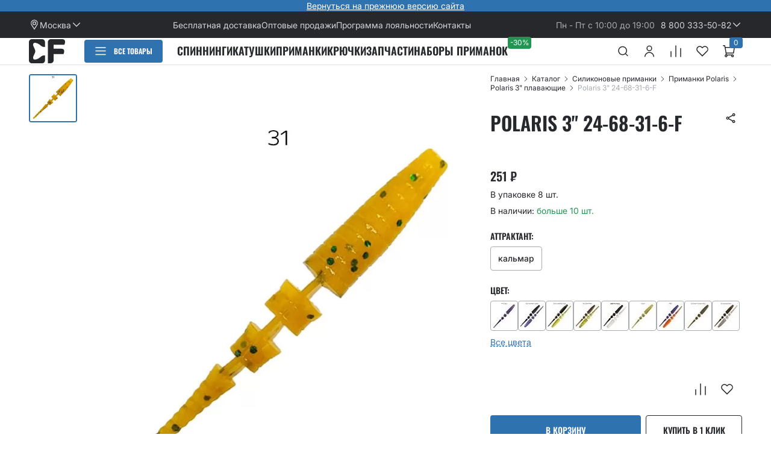

--- FILE ---
content_type: text/html; charset=UTF-8
request_url: https://cf-company.ru/product/polaris-3-24-68-31-6-f/
body_size: 55575
content:
<!doctype html>
<html lang="ru">
<head>
    <meta name="format-detection" content="telephone=no"/>
    <meta http-equiv="X-UA-Compatible" content="IE=edge"/>
    <meta name="viewport" content="width=device-width, initial-scale=1.0, maximum-scale=1">

    <meta http-equiv="Content-Type" content="text/html; charset=UTF-8" />
<meta name="description" content="Мягкие силиконовые приманки Polaris 3&amp;quot; 24-68-31-6-F недорого. Цена, фото, видео, описание в каталоге. Лучший и самый уловистый съедобный силикон для рыбалки!" />
<script data-skip-moving="true">(function(w, d, n) {var cl = "bx-core";var ht = d.documentElement;var htc = ht ? ht.className : undefined;if (htc === undefined || htc.indexOf(cl) !== -1){return;}var ua = n.userAgent;if (/(iPad;)|(iPhone;)/i.test(ua)){cl += " bx-ios";}else if (/Windows/i.test(ua)){cl += ' bx-win';}else if (/Macintosh/i.test(ua)){cl += " bx-mac";}else if (/Linux/i.test(ua) && !/Android/i.test(ua)){cl += " bx-linux";}else if (/Android/i.test(ua)){cl += " bx-android";}cl += (/(ipad|iphone|android|mobile|touch)/i.test(ua) ? " bx-touch" : " bx-no-touch");cl += w.devicePixelRatio && w.devicePixelRatio >= 2? " bx-retina": " bx-no-retina";if (/AppleWebKit/.test(ua)){cl += " bx-chrome";}else if (/Opera/.test(ua)){cl += " bx-opera";}else if (/Firefox/.test(ua)){cl += " bx-firefox";}ht.className = htc ? htc + " " + cl : cl;})(window, document, navigator);</script>


<link href="/bitrix/js/ui/design-tokens/dist/ui.design-tokens.css?176155551126358" type="text/css"  rel="stylesheet" />
<link href="/bitrix/js/ui/fonts/opensans/ui.font.opensans.css?16872782222555" type="text/css"  rel="stylesheet" />
<link href="/bitrix/js/main/popup/dist/main.popup.bundle.css?176155565531694" type="text/css"  rel="stylesheet" />
<link href="/bitrix/cache/css/s4/cf-company/page_7836e6c23f00ce25f7a8bb80664e92d4/page_7836e6c23f00ce25f7a8bb80664e92d4_v1.css?17617492501315" type="text/css"  rel="stylesheet" />
<link href="/bitrix/cache/css/s4/cf-company/template_9c3f1582c035862b90ea2227459f62e5/template_9c3f1582c035862b90ea2227459f62e5_v1.css?1770035665245041" type="text/css"  data-template-style="true" rel="stylesheet" />




<script type="extension/settings" data-extension="currency.currency-core">{"region":"ru"}</script>




				<!-- Carrot quest BEGIN -->
				<script type="module" crossorigin src="/local/front/build/script/entry-main.js"></script>
<script type="module" crossorigin src="/local/front/build/script/entry-product.js"></script>
<!-- Top.Mail.Ru counter --><noscript><div><img src="https://top-fwz1.mail.ru/counter?id=3421361;js=na" style="position:absolute;left:-9999px;" alt="Top.Mail.Ru" /></div></noscript><!-- /Top.Mail.Ru counter -->



    <title>Polaris 3&quot; 24-68-31-6-F — купить силиконовые мягкие съедобные приманки недорого </title>

    <link rel="apple-touch-icon" sizes="180x180" href="/upload/resize_cache/webp/local/front/build/favicon/apple-touch-icon.webp"/>
    <link rel="icon" type="image/png" sizes="32x32" href="/upload/resize_cache/webp/local/front/build/favicon/favicon-32x32.webp"/>
    <link rel="icon" type="image/png" sizes="16x16" href="/upload/resize_cache/webp/local/front/build/favicon/favicon-16x16.webp"/>
    <link rel="manifest" href="/local/front/build/favicon/site.webmanifest"/>
    <link rel="mask-icon" href="/local/front/build/favicon/safari-pinned-tab.svg" color="#2968e3"/>
    <link rel="shortcut icon" href="/local/front/build/favicon/favicon.ico"/>
    <meta name="msapplication-TileColor" content="#ffffff"/>
    <meta name="msapplication-config" content="/local/front/build/favicon/browserconfig.xml"/>
    <meta name="theme-color" content="#ffffff"/>

    <link rel="preload" href="/local/front/build/fonts/Inter-Medium.ttf" as="font" type="font/woff2" crossorigin="crossorigin"/>
    <link rel="preload" href="/local/front/build/fonts/Inter-Regular.ttf" as="font" type="font/woff2" crossorigin="crossorigin"/>
    <link rel="preload" href="/local/front/build/fonts/Inter-SemiBold.ttf" as="font" type="font/woff2" crossorigin="crossorigin"/>
    <link rel="preload" href="/local/front/build/fonts/Oswald-SemiBold.ttf" as="font" type="font/woff2" crossorigin="crossorigin"/>
    
<!-- Yandex.Metrika counter -->
<script type="text/javascript" data-skip-moving="true">
    (function(m,e,t,r,i,k,a){
        m[i]=m[i]||function(){(m[i].a=m[i].a||[]).push(arguments)};
        m[i].l=1*new Date();
        for (var j = 0; j < document.scripts.length; j++) {if (document.scripts[j].src === r) { return; }}
        k=e.createElement(t),a=e.getElementsByTagName(t)[0],k.async=1,k.src=r,a.parentNode.insertBefore(k,a)
    })(window, document,'script','https://mc.yandex.ru/metrika/tag.js', 'ym');

    ym(20257054, 'init', {webvisor:true, trackHash:true, clickmap:true, ecommerce:"dataLayerCustom", accurateTrackBounce:true, trackLinks:true});
</script>
<noscript>
    <div>
        <img src="https://mc.yandex.ru/watch/20257054" style="position:absolute; left:-9999px;" alt="" />
    </div>
</noscript>
<!-- /Yandex.Metrika counter --></head>

<body class="page">
    <div id="panel"></div>
    
    <div class="header-announcement header__announcement container">
         <a href="https://old.cf-company.ru/">Вернуться на прежнюю версию сайта</a>    </div>
    <header class="header js-header">
        <div class="header-top header__top container">
            <div class="header-locations header-top__location js-bxmaker__geoip__city" id="bxmaker__geoip__city-idNYu9O7"
     data-debug="N"
     data-data-use-domain-redirect="N"
     data-cookie-prefix="bxmaker.geoip.2.4.2_"
     data-reload="N"
     data-search-show="Y"
     data-favorite-show="Y"
     data-use-yandex="N"
     data-use-yandex-search="N"
     data-yandex-search-skip-words="деревня,село,садовое товарищество,населенный пункт,ДНТ,СНТ,хутор,садовые участки,урочище,товарищество,СОТ,посёлок,починок,СТ,СДТ"
     data-msg-empty-result="Ничего не найдено"
     data-key="NYu9O7">


            <button class="header-locations__button js-modal-open js-bxmaker__geoip__city__line"
    id="bxmaker__geoip__city__line-id1C1JZc"
    type="button" data-modal="#modal-location">
    <i class="icon icon-location header-locations__icon"></i>
    <span class="js-bxmaker__geoip__city__line-name js-bxmaker__geoip__city__line-city"></span>
    <i class="icon icon-arrow-small-down dropdown__icon header-locations__icon"></i>



    <div class="bxmaker__geoip__city__line__params__id" id="bxmaker__geoip__city__line__params__id1C1JZc">
        <!--'start_frame_cache_bxmaker__geoip__city__line__params__id1C1JZc'-->        <div class="js-bxmaker__geoip__city__line__params" data-cookie-domain="cf-company.ru"></div>
        <!--'end_frame_cache_bxmaker__geoip__city__line__params__id1C1JZc'-->    </div>
</button>
    
    <div class="bxmaker__geoip__city__composite__params" id="bxmaker__geoip__city__composite__params__idNYu9O7">
        <!--'start_frame_cache_bxmaker__geoip__city__composite__params__idNYu9O7'-->        <div class="js-bxmaker__geoip__city__composite__params"
             data-location-domain="cf-company.ru"
             data-cookie-domain="cf-company.ru"></div>
        <!--'end_frame_cache_bxmaker__geoip__city__composite__params__idNYu9O7'-->    </div>

    <div class="modal-window hidden js-modal modal-location js-bxmaker__geoip__popup" id="modal-location">
        <button class="modal-window__close js-modal-close" type="button" aria-label="close"><i class="icon icon-close"></i>
        </button>
        <div class="modal-window__body">
            <div class="modal-location__back js-modal-close"><i class="icon icon-arrow-big-left"></i>
            </div>
            <div class="city-select">
                <h2 class="city-select__title">Выбор города</h2>
                <p class="city-select__description">Доставляем по России, Казахстану, Беларуси</p>
                <div class="city-select__search">
                    <div class="form-element js-form-element city-select__input">
                        <label class="form-element__label" for="city-select-search"><span>Поиск города</span>
                        </label>
                        <div class="form-element__field">
                            <input class="form-input" id="city-select-search" type="text" name="city" placeholder="Поиск города" autocomplete="off" data-message="city"/>
                        </div>
                        <div class="js-bxmaker__geoip__popup-search-options"></div>
                        <div class="form-element__message js-form-element__message"></div>
                    </div>
                </div>
                                    <div class="city-select__list">
                                                    <a class="city-select__item js-bxmaker__geoip__popup-option city-select__item--big" href="javascript:void(0);" data-id="111">Москва</a>
                                                    <a class="city-select__item js-bxmaker__geoip__popup-option city-select__item--big" href="javascript:void(0);" data-id="112">Санкт-Петербург</a>
                                                    <a class="city-select__item js-bxmaker__geoip__popup-option" href="javascript:void(0);" data-id="228240">Новосибирск</a>
                                                    <a class="city-select__item js-bxmaker__geoip__popup-option" href="javascript:void(0);" data-id="217044">Челябинск</a>
                                                    <a class="city-select__item js-bxmaker__geoip__popup-option" href="javascript:void(0);" data-id="153497">Ростов-на-Дону</a>
                                                    <a class="city-select__item js-bxmaker__geoip__popup-option" href="javascript:void(0);" data-id="211087">Екатеринбург</a>
                                                    <a class="city-select__item js-bxmaker__geoip__popup-option" href="javascript:void(0);" data-id="185327">Самара</a>
                                                    <a class="city-select__item js-bxmaker__geoip__popup-option" href="javascript:void(0);" data-id="147655">Краснодар</a>
                                                    <a class="city-select__item js-bxmaker__geoip__popup-option" href="javascript:void(0);" data-id="198290">Уфа</a>
                                                    <a class="city-select__item js-bxmaker__geoip__popup-option" href="javascript:void(0);" data-id="174665">Нижний Новгород</a>
                                            </div>
                                <button class="city-select__close button button--outline js-modal-close" type="button">Закрыть</button>
            </div>
        </div>
    </div>
</div>            
    <div class="header-top__links">
                    <a class="header-top__link" href="/delivery/">
                Бесплатная доставка            </a>
                    <a class="header-top__link" href="https://opt.cf-company.ru/">
                Оптовые продажи            </a>
                    <a class="header-top__link" href="/bonusnaya-programm/">
                Программа лояльности            </a>
                    <a class="header-top__link" href="/contact-us/">
                Контакты            </a>
            </div>
            <div class="header-top__schedule">
                Пн - Пт с 10:00 до 19:00            </div>
            <div class="dropdown js-dropdown header-contacts header-top__contacts">
                <a class="header-contacts__tel" href="tel:78003335082">8 800 333-50-82</a>
                <button class="js-dropdown__button header-contacts__button" type="button">
                    <i class="icon icon-arrow-small-down dropdown__icon header-contacts__icon"></i>
                </button>
                <div class="dropdown__content js-dropdown__content header-contacts__content">
                    <div class="header-contacts__title">Контакты для связи</div>
                    <button class="button button--primary button--size--small header-contacts__callback js-modal-open"
                            type="button" data-modal="#modal-callback">Заказать обратный звонок
                    </button>
                </div>
            </div>
        </div>
        <div class="header-main container header__main container">
                            <a class="header-main__logo logo" href="/"></a>
                        <div class="header-menu header-main__menu js-header-menu">
                <button class="header-button header-menu__button" type="button">
                    <i class="icon icon-menu header-button__icon header-button__icon--inactive"></i>
                    <i class="icon icon-close header-button__icon header-button__icon--active"></i>
                </button>
                <div class="header-menu__content">
                        <div class="header-user header-menu__user">
        <div class="header-user__image">
            <i class="icon icon-account"></i>
        </div>
        <button class="button button--text header-user__name js-modal-open" data-modal="#modal-auth" type="button">
            Войдите или зарегистрируйтесь        </button>
        <p class="header-user__description">
            Чтобы управлять заказами и бонусным счетом        </p>
    </div>
                    <div class="header-menu__section">
                        <button class="js-modal-open header-menu-item header-menu__item js-bxmaker__geoip__city__line"
        id="bxmaker__geoip__city__line-idAGgljZ"
        type="button" data-modal="#modal-location">
    <img class="header-menu-item__image" src="/local/front/build/images/content/header-menu-item-1.svg" alt=""/>
    <div class="header-menu-item__name js-bxmaker__geoip__city__line-city"></div>
    <i class="icon icon-arrow-small-right header-menu-item__arrow"></i>
    <div class="bxmaker__geoip__city__line__params__id" id="bxmaker__geoip__city__line__params__idAGgljZ">
        <!--'start_frame_cache_bxmaker__geoip__city__line__params__idAGgljZ'-->        <div class="js-bxmaker__geoip__city__line__params" data-cookie-domain="cf-company.ru"></div>
        <!--'end_frame_cache_bxmaker__geoip__city__line__params__idAGgljZ'-->    </div>
</button>                        <button class="js-modal-open header-menu-item header-menu__item" type="button" data-modal="#modal-catalog">
                            <img class="header-menu-item__image" src="/local/front/build/images/content/header-menu-item-2.svg" alt=""/>
                            <div class="header-menu-item__name">Каталог</div>
                            <i class="icon icon-arrow-small-right header-menu-item__arrow"></i>
                        </button>
                        <a class="header-menu-item header-menu__item" href="/personal/basket/">
                            <img class="header-menu-item__image" src="/local/front/build/images/content/header-menu-item-3.svg" alt=""/>
                            <div class="header-menu-item__name">Корзина</div>
                        </a>
                        <a class="header-menu-item header-menu__item" href="/personal/favorites/">
                            <img class="header-menu-item__image" src="/local/front/build/images/content/header-menu-item-4.svg" alt=""/>
                            <div class="header-menu-item__name">Избранное</div>
                        </a>
                        <a class="header-menu-item header-menu__item" href="/personal/compare/">
                            <img class="header-menu-item__image" src="/local/front/build/images/content/header-menu-item-5.svg" alt=""/>
                            <div class="header-menu-item__name">Сравнение</div>
                        </a>
                    </div>
                    
    <div class="header-menu__section">
                    <a class="header-menu-item header-menu__item" href="/delivery/">
                <div class="header-menu-item__name">Бесплатная доставка</div>
            </a>
                    <a class="header-menu-item header-menu__item" href="https://opt.cf-company.ru/">
                <div class="header-menu-item__name">Оптовые продажи</div>
            </a>
                    <a class="header-menu-item header-menu__item" href="/bonusnaya-programm/">
                <div class="header-menu-item__name">Программа лояльности</div>
            </a>
                    <a class="header-menu-item header-menu__item" href="/contact-us/">
                <div class="header-menu-item__name">Контакты</div>
            </a>
            </div>
                    <div class="header-menu-contacts header-menu__section">
                        <div class="header-menu-contacts__item">
                            <i class="icon icon-tel header-menu-contacts__image"></i>
                            <a class="header-menu-contacts__tel" href="tel:78003335082">
                                8 800 333-50-82                            </a>
                            <div class="header-menu-contacts__schedule">
                                Пн - Пт с 10:00 до 19:00                            </div>
                        </div>
                        <button class="button button--primary button--size--small header-menu-contacts__button js-modal-open"
                                type="button" data-modal="#modal-callback">Заказать обратный звонок
                        </button>
                    </div>
                </div>
            </div>
            <div class="header-catalog js-header-catalog header-main__catalog">
                <button class="header-catalog__button button button--size--small button--primary" type="button">
                    <i class="icon icon-menu header-catalog__icon header-catalog__icon--open"></i>
                    <i class="icon icon-close header-catalog__icon header-catalog__icon--close"></i>
                    <span>Все товары</span>
                </button>
                <nav class="header-catalog__content">
                    <ul class="header-catalog__list">
            <li class="header-catalog__item">
            <a class="header-category-link--parent header-category-link--image header-category-link header-catalog__category-link"
               href="/catalog/spinningi/" style="--before-mask-image:url(&quot;/upload/uf/3c1/z790cnuwj2s9cmnypvkiv87xyod1exxd/header_catalog_category_icon_1.svg&quot;);">
                <span class="header-category-link__name">Спининги</span>
                                    <i class="icon icon-arrow-small-right"></i>
                            </a>
                            <div class="header-catalog-category header-catalog__category-content">
                    <button class="header-catalog-category__back" type="button">
                        <i class="icon icon-arrow-big-left"></i>
                    </button>
                    <div class="header-catalog-category__info">
                        <div class="header-catalog-category__title">Спининги</div>
                        <p class="header-catalog-category__description"></p>
                        <div class="header-catalog-category__subcategories">
                                                            <div class="header-catalog-category__subcategory">
                                    <div class="header-catalog-category__subtitle">Категории</div>
                                    <ul class="header-catalog-category__sublist">
                                                                                    <li class="header-catalog-category__sublist-item">
                                                <a href="/catalog/spinningi/spinningi_alpha/">Alpha</a>
                                            </li>
                                                                                    <li class="header-catalog-category__sublist-item">
                                                <a href="/catalog/spinningi/spinning_arion/">Arion</a>
                                            </li>
                                                                                    <li class="header-catalog-category__sublist-item">
                                                <a href="/catalog/spinningi/spinning_aspen_stake/">Aspen Stake</a>
                                            </li>
                                                                                    <li class="header-catalog-category__sublist-item">
                                                <a href="/catalog/spinningi/spinning_ebisu/">Ebisu</a>
                                            </li>
                                                                                    <li class="header-catalog-category__sublist-item">
                                                <a href="/catalog/spinningi/spinning_kaban/">Kaban</a>
                                            </li>
                                                                                    <li class="header-catalog-category__sublist-item">
                                                <a href="/catalog/spinningi/spinning_nano/">Nano</a>
                                            </li>
                                                                                    <li class="header-catalog-category__sublist-item">
                                                <a href="/catalog/spinningi/spinningi_optimus/">Optimus</a>
                                            </li>
                                                                                    <li class="header-catalog-category__sublist-item">
                                                <a href="/catalog/spinningi/spinning_perfect_jig/">Perfect JIG</a>
                                            </li>
                                                                                    <li class="header-catalog-category__sublist-item">
                                                <a href="/catalog/spinningi/spinningi_strike_/">Strike</a>
                                            </li>
                                                                                    <li class="header-catalog-category__sublist-item">
                                                <a href="/catalog/spinningi/spinning_versus/">Versus</a>
                                            </li>
                                                                            </ul>
                                </div>
                                                    </div>
                        <a class="header-catalog-category__more button button--outline" href="/catalog/spinningi/">
                            Все Спининги                        </a>
                    </div>
                                            <img class="header-catalog-category__image" src="/upload/iblock/b92/hlqsco1pe67ua3d552ucgy91mqg8oon2/header_catalog_category_image_1.webp" alt=""/>
                                    </div>
                    </li>
            <li class="header-catalog__item">
            <a class="header-category-link--parent header-category-link--image header-category-link header-catalog__category-link"
               href="/catalog/cilikon/" style="--before-mask-image:url(&quot;/upload/uf/234/561j67b5jho2tadjs9fxguukba6d7lpb/header_catalog_category_icon_2.svg&quot;);">
                <span class="header-category-link__name">Cиликоновые приманки</span>
                                    <i class="icon icon-arrow-small-right"></i>
                            </a>
                            <div class="header-catalog-category header-catalog__category-content">
                    <button class="header-catalog-category__back" type="button">
                        <i class="icon icon-arrow-big-left"></i>
                    </button>
                    <div class="header-catalog-category__info">
                        <div class="header-catalog-category__title">Cиликоновые приманки</div>
                        <p class="header-catalog-category__description"></p>
                        <div class="header-catalog-category__subcategories">
                                                            <div class="header-catalog-category__subcategory">
                                    <div class="header-catalog-category__subtitle">Категории</div>
                                    <ul class="header-catalog-category__sublist">
                                                                                    <li class="header-catalog-category__sublist-item">
                                                <a href="/catalog/cilikon/active_slug/">Active slug</a>
                                            </li>
                                                                                    <li class="header-catalog-category__sublist-item">
                                                <a href="/catalog/cilikon/allure/">Allure</a>
                                            </li>
                                                                                    <li class="header-catalog-category__sublist-item">
                                                <a href="/catalog/cilikon/angry_spin/">Angry spin</a>
                                            </li>
                                                                                    <li class="header-catalog-category__sublist-item">
                                                <a href="/catalog/cilikon/crayfish/">Crayfish</a>
                                            </li>
                                                                                    <li class="header-catalog-category__sublist-item">
                                                <a href="/catalog/cilikon/cruel_leech/">Cruel leech</a>
                                            </li>
                                                                                    <li class="header-catalog-category__sublist-item">
                                                <a href="/catalog/cilikon/dainty_3_3_quot/">Dainty 3.3&quot;</a>
                                            </li>
                                                                                    <li class="header-catalog-category__sublist-item">
                                                <a href="catalog/cilikon/glider/">Glider</a>
                                            </li>
                                                                                    <li class="header-catalog-category__sublist-item">
                                                <a href="/catalog/cilikon/kasari/">Kasari</a>
                                            </li>
                                                                                    <li class="header-catalog-category__sublist-item">
                                                <a href="/catalog/cilikon/king_tail_2_5_quot/">King Tail 2.5&quot;</a>
                                            </li>
                                                                                    <li class="header-catalog-category__sublist-item">
                                                <a href="/catalog/cilikon/mf_worm/">MF Worm</a>
                                            </li>
                                                                                    <li class="header-catalog-category__sublist-item">
                                                <a href="/catalog/cilikon/nano_minnow/">Nano minnow</a>
                                            </li>
                                                                                    <li class="header-catalog-category__sublist-item">
                                                <a href="/catalog/cilikon/nano_worm/">Nano worm</a>
                                            </li>
                                                                                    <li class="header-catalog-category__sublist-item">
                                                <a href="/catalog/cilikon/nimble/">Nimble</a>
                                            </li>
                                                                                    <li class="header-catalog-category__sublist-item">
                                                <a href="/catalog/cilikon/polaris/">Polaris</a>
                                            </li>
                                                                                    <li class="header-catalog-category__sublist-item">
                                                <a href="/catalog/cilikon/power_mace_1_6_quot/">Power mace 1.6&quot;</a>
                                            </li>
                                                                                    <li class="header-catalog-category__sublist-item">
                                                <a href="/catalog/cilikon/powertail_2_8_quot/">Powertail 2.8&quot;</a>
                                            </li>
                                                                                    <li class="header-catalog-category__sublist-item">
                                                <a href="/catalog/cilikon/scalp_minnow/">Scalp minnow</a>
                                            </li>
                                                                                    <li class="header-catalog-category__sublist-item">
                                                <a href="/catalog/cilikon/slim_shaddy/">Slim shaddy</a>
                                            </li>
                                                                                    <li class="header-catalog-category__sublist-item">
                                                <a href="/catalog/cilikon/tipsy/">Tipsy</a>
                                            </li>
                                                                                    <li class="header-catalog-category__sublist-item">
                                                <a href="/catalog/cilikon/tough/">Tough</a>
                                            </li>
                                                                                    <li class="header-catalog-category__sublist-item">
                                                <a href="/catalog/cilikon/vibro_fat/">Vibro fat</a>
                                            </li>
                                                                                    <li class="header-catalog-category__sublist-item">
                                                <a href="/catalog/cilikon/vibro_worm/">Vibro worm</a>
                                            </li>
                                                                                    <li class="header-catalog-category__sublist-item">
                                                <a href="/catalog/cilikon/primanki_whitebait_/">Whitebait</a>
                                            </li>
                                                                            </ul>
                                </div>
                                                    </div>
                        <a class="header-catalog-category__more button button--outline" href="/catalog/cilikon/">
                            Все Cиликоновые приманки                        </a>
                    </div>
                                    </div>
                    </li>
            <li class="header-catalog__item">
            <a class="header-category-link--image header-category-link header-catalog__category-link"
               href="/catalog/nabory/" style="--before-mask-image:url(&quot;/upload/uf/adb/4ygcyhp60rc5t7l9do3n1yirz9rdp9k0/g1005.svg&quot;);">
                <span class="header-category-link__name">Наборы приманок и крючков</span>
                            </a>
                    </li>
            <li class="header-catalog__item">
            <a class="header-category-link--image header-category-link header-catalog__category-link"
               href="/catalog/katushki_chekhly_dlya_katushek/" style="--before-mask-image:url(&quot;/upload/uf/7f9/tiic8ejw1sqipwg2yzp488gpt4fr3opx/Group.svg&quot;);">
                <span class="header-category-link__name">Катушки</span>
                            </a>
                    </li>
            <li class="header-catalog__item">
            <a class="header-category-link--parent header-category-link--image header-category-link header-catalog__category-link"
               href="/catalog/pletenye_shnury_flyuorokarbon/" style="--before-mask-image:url(&quot;/upload/uf/843/ln8tx6qtpjngexlocdxk9mwpqrag1sgi/g351.svg&quot;);">
                <span class="header-category-link__name">Плетеные шнуры, флюорокарбон</span>
                                    <i class="icon icon-arrow-small-right"></i>
                            </a>
                            <div class="header-catalog-category header-catalog__category-content">
                    <button class="header-catalog-category__back" type="button">
                        <i class="icon icon-arrow-big-left"></i>
                    </button>
                    <div class="header-catalog-category__info">
                        <div class="header-catalog-category__title">Плетеные шнуры, флюорокарбон</div>
                        <p class="header-catalog-category__description"></p>
                        <div class="header-catalog-category__subcategories">
                                                            <div class="header-catalog-category__subcategory">
                                    <div class="header-catalog-category__subtitle">Категории</div>
                                    <ul class="header-catalog-category__sublist">
                                                                                    <li class="header-catalog-category__sublist-item">
                                                <a href="/catalog/pletenye_shnury_flyuorokarbon/pletenye_shnury/">Плетеные шнуры</a>
                                            </li>
                                                                                    <li class="header-catalog-category__sublist-item">
                                                <a href="/catalog/pletenye_shnury_flyuorokarbon/flyuorokarbon/">Флюорокарбон</a>
                                            </li>
                                                                            </ul>
                                </div>
                                                    </div>
                        <a class="header-catalog-category__more button button--outline" href="/catalog/pletenye_shnury_flyuorokarbon/">
                            Все Плетеные шнуры, флюорокарбон                        </a>
                    </div>
                                    </div>
                    </li>
            <li class="header-catalog__item">
            <a class="header-category-link--parent header-category-link--image header-category-link header-catalog__category-link"
               href="/catalog/krjuchki/" style="--before-mask-image:url(&quot;/upload/uf/488/m3i0fgwa39mgp13tv6i294xrfm5933mj/g2127.svg&quot;);">
                <span class="header-category-link__name">Крючки</span>
                                    <i class="icon icon-arrow-small-right"></i>
                            </a>
                            <div class="header-catalog-category header-catalog__category-content">
                    <button class="header-catalog-category__back" type="button">
                        <i class="icon icon-arrow-big-left"></i>
                    </button>
                    <div class="header-catalog-category__info">
                        <div class="header-catalog-category__title">Крючки</div>
                        <p class="header-catalog-category__description"></p>
                        <div class="header-catalog-category__subcategories">
                                                            <div class="header-catalog-category__subcategory">
                                    <div class="header-catalog-category__subtitle">Категории</div>
                                    <ul class="header-catalog-category__sublist">
                                                                                    <li class="header-catalog-category__sublist-item">
                                                <a href="/catalog/krjuchki/dvojnye_krjuchki/">Двойные крючки</a>
                                            </li>
                                                                                    <li class="header-catalog-category__sublist-item">
                                                <a href="/catalog/krjuchki/odinarnye_krjuchki/">Одинарные крючки</a>
                                            </li>
                                                                                    <li class="header-catalog-category__sublist-item">
                                                <a href="/catalog/krjuchki/ofsetnye_krjuchki/">Офсетные крючки</a>
                                            </li>
                                                                                    <li class="header-catalog-category__sublist-item">
                                                <a href="/catalog/krjuchki/troynye_kryuchki_/">Тройные крючки</a>
                                            </li>
                                                                            </ul>
                                </div>
                                                    </div>
                        <a class="header-catalog-category__more button button--outline" href="/catalog/krjuchki/">
                            Все Крючки                        </a>
                    </div>
                                    </div>
                    </li>
            <li class="header-catalog__item">
            <a class="header-category-link--parent header-category-link--image header-category-link header-catalog__category-link"
               href="/catalog/korobki_rybolovnye/" style="--before-mask-image:url(&quot;/upload/uf/9c6/gw7ue43sm56g1tjz8upmrhs76dzpxkzy/g1347.svg&quot;);">
                <span class="header-category-link__name">Сумки, коробки</span>
                                    <i class="icon icon-arrow-small-right"></i>
                            </a>
                            <div class="header-catalog-category header-catalog__category-content">
                    <button class="header-catalog-category__back" type="button">
                        <i class="icon icon-arrow-big-left"></i>
                    </button>
                    <div class="header-catalog-category__info">
                        <div class="header-catalog-category__title">Сумки, коробки</div>
                        <p class="header-catalog-category__description"></p>
                        <div class="header-catalog-category__subcategories">
                                                            <div class="header-catalog-category__subcategory">
                                    <div class="header-catalog-category__subtitle">Категории</div>
                                    <ul class="header-catalog-category__sublist">
                                                                                    <li class="header-catalog-category__sublist-item">
                                                <a href="/catalog/korobki_rybolovnye/korobki/">Коробки</a>
                                            </li>
                                                                                    <li class="header-catalog-category__sublist-item">
                                                <a href="/catalog/korobki_rybolovnye/sumki/">Сумки</a>
                                            </li>
                                                                            </ul>
                                </div>
                                                    </div>
                        <a class="header-catalog-category__more button button--outline" href="/catalog/korobki_rybolovnye/">
                            Все Сумки, коробки                        </a>
                    </div>
                                    </div>
                    </li>
            <li class="header-catalog__item">
            <a class="header-category-link--parent header-category-link--image header-category-link header-catalog__category-link"
               href="/catalog/gruza/" style="--before-mask-image:url(&quot;/upload/uf/da2/krwxpw0otwqw3yv22hit0v8y2jomsn6p/g417.svg&quot;);">
                <span class="header-category-link__name">Груза</span>
                                    <i class="icon icon-arrow-small-right"></i>
                            </a>
                            <div class="header-catalog-category header-catalog__category-content">
                    <button class="header-catalog-category__back" type="button">
                        <i class="icon icon-arrow-big-left"></i>
                    </button>
                    <div class="header-catalog-category__info">
                        <div class="header-catalog-category__title">Груза</div>
                        <p class="header-catalog-category__description"></p>
                        <div class="header-catalog-category__subcategories">
                                                            <div class="header-catalog-category__subcategory">
                                    <div class="header-catalog-category__subtitle">Категории</div>
                                    <ul class="header-catalog-category__sublist">
                                                                                    <li class="header-catalog-category__sublist-item">
                                                <a href="/catalog/gruza/volfram/">Вольфрам</a>
                                            </li>
                                                                                    <li class="header-catalog-category__sublist-item">
                                                <a href="/catalog/gruza/svinets/">Свинец</a>
                                            </li>
                                                                            </ul>
                                </div>
                                                    </div>
                        <a class="header-catalog-category__more button button--outline" href="/catalog/gruza/">
                            Все Груза                        </a>
                    </div>
                                    </div>
                    </li>
            <li class="header-catalog__item">
            <a class="header-category-link--parent header-category-link--image header-category-link header-catalog__category-link"
               href="/catalog/kepki_futbolki_dzhersi/" style="--before-mask-image:url(&quot;/upload/uf/ee6/eov07heaovqvs8ka4vuhsl195sgsg0vm/g2079.svg&quot;);">
                <span class="header-category-link__name">Одежда</span>
                                    <i class="icon icon-arrow-small-right"></i>
                            </a>
                            <div class="header-catalog-category header-catalog__category-content">
                    <button class="header-catalog-category__back" type="button">
                        <i class="icon icon-arrow-big-left"></i>
                    </button>
                    <div class="header-catalog-category__info">
                        <div class="header-catalog-category__title">Одежда</div>
                        <p class="header-catalog-category__description"></p>
                        <div class="header-catalog-category__subcategories">
                                                            <div class="header-catalog-category__subcategory">
                                    <div class="header-catalog-category__subtitle">Категории</div>
                                    <ul class="header-catalog-category__sublist">
                                                                                    <li class="header-catalog-category__sublist-item">
                                                <a href="/catalog/kepki_futbolki_dzhersi/crazy_fish_dzhersi_khudi_svitshoty/">Джерси, худи, футболки CF</a>
                                            </li>
                                                                                    <li class="header-catalog-category__sublist-item">
                                                <a href="/catalog/kepki_futbolki_dzhersi/kepki/">Кепки CF</a>
                                            </li>
                                                                                    <li class="header-catalog-category__sublist-item">
                                                <a href="/catalog/kepki_futbolki_dzhersi/maski_cf_/">Маски CF</a>
                                            </li>
                                                                                    <li class="header-catalog-category__sublist-item">
                                                <a href="/catalog/kepki_futbolki_dzhersi/perchatki_cf_/">Перчатки CF</a>
                                            </li>
                                                                            </ul>
                                </div>
                                                    </div>
                        <a class="header-catalog-category__more button button--outline" href="/catalog/kepki_futbolki_dzhersi/">
                            Все Одежда                        </a>
                    </div>
                                    </div>
                    </li>
            <li class="header-catalog__item">
            <a class="header-category-link--parent header-category-link--image header-category-link header-catalog__category-link"
               href="/catalog/karabiny_retrivery_vertlyugi_povodok_struna/" style="--before-mask-image:url(&quot;/upload/uf/3f1/bzhn2ul2makdh2w527ikudi172uou0r1/g3408.svg&quot;);">
                <span class="header-category-link__name">Карабины, поводки</span>
                                    <i class="icon icon-arrow-small-right"></i>
                            </a>
                            <div class="header-catalog-category header-catalog__category-content">
                    <button class="header-catalog-category__back" type="button">
                        <i class="icon icon-arrow-big-left"></i>
                    </button>
                    <div class="header-catalog-category__info">
                        <div class="header-catalog-category__title">Карабины, поводки</div>
                        <p class="header-catalog-category__description"></p>
                        <div class="header-catalog-category__subcategories">
                                                            <div class="header-catalog-category__subcategory">
                                    <div class="header-catalog-category__subtitle">Категории</div>
                                    <ul class="header-catalog-category__sublist">
                                                                                    <li class="header-catalog-category__sublist-item">
                                                <a href="/catalog/karabiny_retrivery_vertlyugi_povodok_struna/karabiny/">Карабины</a>
                                            </li>
                                                                                    <li class="header-catalog-category__sublist-item">
                                                <a href="/catalog/karabiny_retrivery_vertlyugi_povodok_struna/magnity/">Магниты</a>
                                            </li>
                                                                                    <li class="header-catalog-category__sublist-item">
                                                <a href="/catalog/karabiny_retrivery_vertlyugi_povodok_struna/povodok_struna/">Поводок Струна</a>
                                            </li>
                                                                                    <li class="header-catalog-category__sublist-item">
                                                <a href="/catalog/karabiny_retrivery_vertlyugi_povodok_struna/retrivery/">Ретриверы</a>
                                            </li>
                                                                            </ul>
                                </div>
                                                    </div>
                        <a class="header-catalog-category__more button button--outline" href="/catalog/karabiny_retrivery_vertlyugi_povodok_struna/">
                            Все Карабины, поводки                        </a>
                    </div>
                                    </div>
                    </li>
            <li class="header-catalog__item">
            <a class="header-category-link--parent header-category-link--image header-category-link header-catalog__category-link"
               href="/catalog/zapchasti_k_spinningam/" style="--before-mask-image:url(&quot;/upload/uf/73f/e0d6se1rt6g10b1z9jcms8ikywcx9w1y/g648.svg&quot;);">
                <span class="header-category-link__name">Запчасти к спиннингам</span>
                                    <i class="icon icon-arrow-small-right"></i>
                            </a>
                            <div class="header-catalog-category header-catalog__category-content">
                    <button class="header-catalog-category__back" type="button">
                        <i class="icon icon-arrow-big-left"></i>
                    </button>
                    <div class="header-catalog-category__info">
                        <div class="header-catalog-category__title">Запчасти к спиннингам</div>
                        <p class="header-catalog-category__description"></p>
                        <div class="header-catalog-category__subcategories">
                                                            <div class="header-catalog-category__subcategory">
                                    <div class="header-catalog-category__subtitle">Категории</div>
                                    <ul class="header-catalog-category__sublist">
                                                                                    <li class="header-catalog-category__sublist-item">
                                                <a href="/catalog/zapchasti_k_spinningam/zapchasti_alpha_/">Alpha</a>
                                            </li>
                                                                                    <li class="header-catalog-category__sublist-item">
                                                <a href="/catalog/zapchasti_k_spinningam/zapchasti_arion/">Arion</a>
                                            </li>
                                                                                    <li class="header-catalog-category__sublist-item">
                                                <a href="/catalog/zapchasti_k_spinningam/zapchasti_aspen_stake/">ASPEN STAKE</a>
                                            </li>
                                                                                    <li class="header-catalog-category__sublist-item">
                                                <a href="/catalog/zapchasti_k_spinningam/zapchasti_ebisu/">EBISU</a>
                                            </li>
                                                                                    <li class="header-catalog-category__sublist-item">
                                                <a href="/catalog/zapchasti_k_spinningam/zapchasti_inspire/">INSPIRE</a>
                                            </li>
                                                                                    <li class="header-catalog-category__sublist-item">
                                                <a href="/catalog/zapchasti_k_spinningam/zapchasti_kaban/">Kaban</a>
                                            </li>
                                                                                    <li class="header-catalog-category__sublist-item">
                                                <a href="/catalog/zapchasti_k_spinningam/zapchasti_levin/">LEVIN</a>
                                            </li>
                                                                                    <li class="header-catalog-category__sublist-item">
                                                <a href="/catalog/zapchasti_k_spinningam/zapchasti_nano/">Nano</a>
                                            </li>
                                                                                    <li class="header-catalog-category__sublist-item">
                                                <a href="/catalog/zapchasti_k_spinningam/zapchasti_optimus/">Optimus</a>
                                            </li>
                                                                                    <li class="header-catalog-category__sublist-item">
                                                <a href="/catalog/zapchasti_k_spinningam/zapchasti_perfect_jig/">Perfect JIG</a>
                                            </li>
                                                                                    <li class="header-catalog-category__sublist-item">
                                                <a href="/catalog/zapchasti_k_spinningam/zapchasti_versus/">Versus</a>
                                            </li>
                                                                                    <li class="header-catalog-category__sublist-item">
                                                <a href="/catalog/zapchasti_k_spinningam/zapchasti_strike_/">Strike</a>
                                            </li>
                                                                            </ul>
                                </div>
                                                    </div>
                        <a class="header-catalog-category__more button button--outline" href="/catalog/zapchasti_k_spinningam/">
                            Все Запчасти к спиннингам                        </a>
                    </div>
                                    </div>
                    </li>
            <li class="header-catalog__item">
            <a class="header-category-link--image header-category-link header-catalog__category-link"
               href="/catalog/podarochnye_sertifikaty/" style="--before-mask-image:url(&quot;/upload/uf/f3b/ucztph045dcvuwtd6zrt63jvnardpaos/g1383.svg&quot;);">
                <span class="header-category-link__name">Подарочные сертификаты</span>
                            </a>
                    </li>
            <li class="header-catalog__item">
            <a class="header-category-link--image header-category-link header-catalog__category-link"
               href="/gifts/" style="--before-mask-image:url(&quot;/upload/uf/136/pm5nfx64jrkgi1unox9ep17usvdbvsh8/podarki.svg&quot;);">
                <span class="header-category-link__name">Подарки</span>
                            </a>
                    </li>
    </ul>                </nav>
            </div>
            
    <ul class="header-categories header-main__categories">
                    <li class="header-categories__item">
                <a class="header-categories__link" href="/catalog/spinningi/">
                    Спиннинги                </a>
                            </li>
                    <li class="header-categories__item">
                <a class="header-categories__link" href="/catalog/katushki_chekhly_dlya_katushek/">
                    Катушки                </a>
                            </li>
                    <li class="header-categories__item">
                <a class="header-categories__link" href="/catalog/cilikon/">
                    Приманки                </a>
                            </li>
                    <li class="header-categories__item">
                <a class="header-categories__link" href="/catalog/krjuchki/">
                    Крючки                </a>
                            </li>
                    <li class="header-categories__item">
                <a class="header-categories__link" href="/catalog/zapchasti_k_spinningam/">
                    Запчасти                </a>
                            </li>
                    <li class="header-categories__item header-categories__item--discount">
                <a class="header-categories__link" href="/catalog/nabory/">
                    Наборы приманок                </a>
                                    <div class="header-categories__discount">-30%</div>
                            </li>
            </ul>
            
    <div id="smart-title-search" class="header-search header-main__search js-header-search">
        <button class="header-button header-search__button" type="button">
            <i class="icon icon-search header-button__icon"></i>
        </button>
        <form class="header-search__form" action="/search/">
            <button class="header-button header-search__submit" type="submit">
                <i class="icon icon-search header-button__icon"></i>
            </button>
            <input id="smart-title-search-input"
                   name="q"
                   type="search"
                   class="header-search__input"
                   placeholder="Найти катушку, спиннинг, приманку"
                   value=""
            />
            <button class="header-button header-search__close" type="button">
                <i class="icon icon-close header-button__icon"></i>
            </button>
        </form>
        <div id="smart-title-search_result" class="header-search-result header-search__result js-header-search-result"></div>
    </div>
            <div class="header-account dropdown js-dropdown header-main__account">
                                <button class="header-button header-account__button js-modal-open"  data-modal="#modal-auth"  type="button">
                    <i class="icon icon-account header-button__icon"></i>
                </button>
                <div class="dropdown__content js-dropdown__content header-account__content">
                                            Неавторизован
                                    </div>
            </div>
            <div class="header-comparison header-main__comparison">
                <a href="/personal/compare/" class="header-button header-comparison__button" data-compare-header>
                    <i class="icon icon-comparison header-button__icon"></i>
                    <div class="header-button__value" data-compare-cnt style="display:none;"></div>
                </a>
            </div>
            <div class="header-favourites header-main__favourites">
                <a href="/personal/favorites/" class="header-button header-favourites__button">
                    <i class="icon icon-like header-button__icon"></i>
                    <!--'start_frame_cache_header_favorites'-->                    <div class="header-button__value" style="display:none;" data-fav-cnt>
                                            </div>
                    <!--'end_frame_cache_header_favorites'-->                </a>
            </div>
            <div class="header-cart dropdown js-dropdown header-main__cart">
                <div id="bx_basketFKauiI"><!--'start_frame_cache_bx_basketFKauiI'--><button class="header-button header-cart__button js-dropdown__button" type="button"><i class="icon icon-cart header-button__icon"></i>
	<div class="header-button__value">0</div></button><!--'end_frame_cache_bx_basketFKauiI'--></div>
            </div>
        </div>
    </header>
    <main>

        

                                                                                
<section class="product container page-section" id="bx_117848907_104756">
    <div class="product__info product-info js-sticky-track">
        <div class="product-info__inner js-sticky">
            <nav class="breadcrumbs  product-info__breadcrumbs">
                    <div class="breadcrumbs__scroll">
                        <ul class="breadcrumbs__list" itemscope itemtype="http://schema.org/BreadcrumbList">
			<li class="breadcrumbs__item" id="bx_breadcrumb_0" itemprop="itemListElement" itemscope itemtype="http://schema.org/ListItem">
				<a href="/" aria-label="Главная" itemprop="item">Главная</a>
				<i class="icon icon-arrow-small-right"></i>
				<meta itemprop="position" content="1" />
			</li>
			<li class="breadcrumbs__item" id="bx_breadcrumb_1" itemprop="itemListElement" itemscope itemtype="http://schema.org/ListItem">
				<a href="/catalog/" aria-label="Каталог" itemprop="item">Каталог</a>
				<i class="icon icon-arrow-small-right"></i>
				<meta itemprop="position" content="2" />
			</li>
			<li class="breadcrumbs__item" id="bx_breadcrumb_2" itemprop="itemListElement" itemscope itemtype="http://schema.org/ListItem">
				<a href="/catalog/cilikon/" aria-label="Cиликоновые приманки" itemprop="item">Cиликоновые приманки</a>
				<i class="icon icon-arrow-small-right"></i>
				<meta itemprop="position" content="3" />
			</li>
			<li class="breadcrumbs__item" id="bx_breadcrumb_3" itemprop="itemListElement" itemscope itemtype="http://schema.org/ListItem">
				<a href="/catalog/cilikon/polaris/" aria-label="Приманки Polaris" itemprop="item">Приманки Polaris</a>
				<i class="icon icon-arrow-small-right"></i>
				<meta itemprop="position" content="4" />
			</li>
			<li class="breadcrumbs__item" id="bx_breadcrumb_4" itemprop="itemListElement" itemscope itemtype="http://schema.org/ListItem">
				<a href="/catalog/cilikon/polaris/polaris_3_quot_plavayushchie/" aria-label="Polaris 3&quot; плавающие" itemprop="item">Polaris 3&quot; плавающие</a>
				<i class="icon icon-arrow-small-right"></i>
				<meta itemprop="position" content="5" />
			</li>
			<li class="breadcrumbs__item">
				<span>Polaris 3&quot; 24-68-31-6-F</span>
			</li></ul></div></nav>            <h1 class="page-title product-info__title">Polaris 3&quot; 24-68-31-6-F</h1>

            <a href="http://vkontakte.ru/share.php?url=/product/polaris-3-24-68-31-6-f/&title=Polaris 3&quot; 24-68-31-6-F"
               onclick="window.open(this.href,'','toolbar=0,status=0,width=626,height=436');ym(20257054,'reachGoal','podelitsya-v-kartochke-tovara');return false;"
               class="product-info__share">
                <i class="icon icon-share"></i>
            </a>


            <div class="product-price product-info__price">
                <div class="product-price__new" id="bx_117848907_104756_price">251 <span class="icon-rub">₽</span></div>
                <div class="product-price__old"
                     id="bx_117848907_104756_old_price"
                     style="display: none;">251 <span class="icon-rub">₽</span></div>
                <div id="bx_117848907_104756_price_discount" style="display: none;"></div>


                <div
                    class="product-price__discount"
                    style="display: none;"
                    data-product-id="104756"
                    data-discount
                > </div>


                <div class="product-price__labels">
                    <div
                        class="product-price__label"
                        id="bx_117848907_104756_dsc_pict"
                        style="--background-color: #219653;
                            display: none;"
                    >-0%</div>
                        <div class="product-price__label"
                             style="--background-color: #219653; display: none;"
                             data-discount-name ></div>
                </div>
                                    <div class="product-price__amount">В упаковке 8 шт.</div>
                                <div class="product-price__availability"
                     id="bx_117848907_104756_quant_measure"
                    >
                    В наличии:                     <span data-product-quantity>
                        больше 10 шт.                    </span>
                </div>
            </div>


                                            <div class="product-variants product-info__variants">
                    <div class="product-variants__name">Аттрактант:</div>
                    <div class="product-variants__list">
                                                                                <a class="product-variants__item product-variants__item--active"
                               data-attraktant="289"
                               data-action="changeAttraktant"
                               href="#">
                                <span>кальмар</span>
                            </a>
                                            </div>
                </div>

                <div class="product-variants product-variants--more product-info__variants">
                    <div class="product-variants__name">Цвет:</div>
                                                            <div class="product-variants__list product-variants__list--color product-variants__list--active" data-attraktant="289">
                                                                                <a class="product-variants__item"
                               href="/product/polaris-3-24-68-99-6-f/"
                                data-id="104771">
                                <img
                                    src="/upload/resize_cache/webp/iblock/e21/igw3naox1uaud982gf6f1p348c6q4nso/44_44_2/Polaris-3-24_68_99_6_F.webp"
                                    alt="кальмар"
                                    loading="lazy"
                                    decoding="async"
                                    width="44"
                                    height="44"
                                >
                            </a>
                                                                                <a class="product-variants__item"
                               href="/product/polaris-3-24-68-50d-6-f/"
                                data-id="104763">
                                <img
                                    src="/upload/resize_cache/webp/iblock/fd9/p0tkjb43kfpcyjzx6vmih2tjy2d42v5f/44_44_2/Polaris-3-24_68_50d_6_F.webp"
                                    alt="кальмар"
                                    loading="lazy"
                                    decoding="async"
                                    width="44"
                                    height="44"
                                >
                            </a>
                                                                                <a class="product-variants__item"
                               href="/product/polaris-3-24-68-30d-6-f/"
                                data-id="104755">
                                <img
                                    src="/upload/resize_cache/webp/iblock/cc0/xbni7crhd8cxkjmp9zyg5hi2gtud229b/44_44_2/Polaris-3-24_68_30d_6_F.webp"
                                    alt="кальмар"
                                    loading="lazy"
                                    decoding="async"
                                    width="44"
                                    height="44"
                                >
                            </a>
                                                                                <a class="product-variants__item"
                               href="/product/polaris-3-24-68-4d-6-f/"
                                data-id="104762">
                                <img
                                    src="/upload/resize_cache/webp/iblock/3dc/l5nttw89jezdnlypdfygng145hgceq2l/44_44_2/Polaris-3-24_68_4d_6_F.webp"
                                    alt="кальмар"
                                    loading="lazy"
                                    decoding="async"
                                    width="44"
                                    height="44"
                                >
                            </a>
                                                                                <a class="product-variants__item"
                               href="/product/polaris_3_24_68_28d_6_f/"
                                data-id="147449">
                                <img
                                    src="/upload/resize_cache/webp/iblock/6af/cgga5dke2sct5aan3yelr31vspa8m5yv/44_44_2/Polaris-3f-28d.webp"
                                    alt="кальмар"
                                    loading="lazy"
                                    decoding="async"
                                    width="44"
                                    height="44"
                                >
                            </a>
                                                                                <a class="product-variants__item"
                               href="/product/polaris-3-24-68-1-6-f/"
                                data-id="104750">
                                <img
                                    src="/upload/resize_cache/webp/iblock/b6b/jxbeo2eqzy1pp711qo5100opyy8c68e2/44_44_2/Polaris-3-24_68_1_6_F.webp"
                                    alt="кальмар"
                                    loading="lazy"
                                    decoding="async"
                                    width="44"
                                    height="44"
                                >
                            </a>
                                                                                <a class="product-variants__item"
                               href="/product/polaris-3-24-68-98d-6-f/"
                                data-id="118653">
                                <img
                                    src="/upload/resize_cache/webp/iblock/2e5/ldolc8gh0efosxeom1cq09020kg009eu/44_44_2/Polaris-3-24_68_98d_6_F.webp"
                                    alt="кальмар"
                                    loading="lazy"
                                    decoding="async"
                                    width="44"
                                    height="44"
                                >
                            </a>
                                                                                <a class="product-variants__item"
                               href="/product/polaris-3-24-68-42-6-f/"
                                data-id="104761">
                                <img
                                    src="/upload/resize_cache/webp/iblock/8b9/mz7ofibvnuorxopq8zcd6uko0hal525j/44_44_2/Polaris-3-24_68_42_6_F.webp"
                                    alt="кальмар"
                                    loading="lazy"
                                    decoding="async"
                                    width="44"
                                    height="44"
                                >
                            </a>
                                                                                <a class="product-variants__item"
                               href="/product/polaris-3-24-68-3d-6-f/"
                                data-id="104759">
                                <img
                                    src="/upload/resize_cache/webp/iblock/8df/2yya4p3fno62272fypbk0s42cq7coknq/44_44_2/Polaris-3-24_68_3d_6_F.webp"
                                    alt="кальмар"
                                    loading="lazy"
                                    decoding="async"
                                    width="44"
                                    height="44"
                                >
                            </a>
                                                                                <a class="product-variants__item"
                               href="/product/polaris-3-24-68-8d-6-f/"
                                data-id="104769">
                                <img
                                    src="/upload/resize_cache/webp/iblock/d62/zfpjkjemkp4js8bjry9gshjtkxv3xkhg/44_44_2/Polaris-3-24_68_8d_6_F.webp"
                                    alt="кальмар"
                                    loading="lazy"
                                    decoding="async"
                                    width="44"
                                    height="44"
                                >
                            </a>
                                                                                <a class="product-variants__item"
                               href="/product/polaris-3-24-68-51d-6-f/"
                                data-id="104764">
                                <img
                                    src="/upload/resize_cache/webp/iblock/d3e/smlkofb2sn7g0d5gygpg95c3edioak2t/44_44_2/Polaris-3-24_68_51d_6_F.webp"
                                    alt="кальмар"
                                    loading="lazy"
                                    decoding="async"
                                    width="44"
                                    height="44"
                                >
                            </a>
                                                                                <a class="product-variants__item"
                               href="/product/polaris-3-24-68-14-6-f/"
                                data-id="104753">
                                <img
                                    src="/upload/resize_cache/webp/iblock/b8a/2f3z39ykratlwd450divt4f3dfllifzt/44_44_2/Polaris-3-24_68_14_6_F.webp"
                                    alt="кальмар"
                                    loading="lazy"
                                    decoding="async"
                                    width="44"
                                    height="44"
                                >
                            </a>
                                                                                <a class="product-variants__item"
                               href="/product/polaris-3-24-68-32-6-f/"
                                data-id="104757">
                                <img
                                    src="/upload/resize_cache/webp/iblock/d4a/4n50yettdthxnq24w4iux2burevjs3q7/44_44_2/Polaris-3-24_68_32_6_F.webp"
                                    alt="кальмар"
                                    loading="lazy"
                                    decoding="async"
                                    width="44"
                                    height="44"
                                >
                            </a>
                                                                                <a class="product-variants__item"
                               href="/product/polaris-3-24-68-12-6-f/"
                                data-id="104751">
                                <img
                                    src="/upload/resize_cache/webp/iblock/b13/o0fm8nak5sve3qtrqjp20lvewg2p3vlu/44_44_2/Polaris-3-24_68_12_6_F.webp"
                                    alt="кальмар"
                                    loading="lazy"
                                    decoding="async"
                                    width="44"
                                    height="44"
                                >
                            </a>
                                                                                <a class="product-variants__item"
                               href="/product/polaris-3-24-68-6-6-f/"
                                data-id="104767">
                                <img
                                    src="/upload/resize_cache/webp/iblock/48c/s0pnon3tajruypbqbkb3flcum145ga6k/44_44_2/Polaris-3-24_68_6_6_F.webp"
                                    alt="кальмар"
                                    loading="lazy"
                                    decoding="async"
                                    width="44"
                                    height="44"
                                >
                            </a>
                                                                                <a class="product-variants__item"
                               href="/product/polaris-3-24-68-5d-6-f/"
                                data-id="104766">
                                <img
                                    src="/upload/resize_cache/webp/iblock/273/soe6pv10dfygqr1qbvpfn1302bloiow9/44_44_2/Polaris-3-24_68_5d_6_F.webp"
                                    alt="кальмар"
                                    loading="lazy"
                                    decoding="async"
                                    width="44"
                                    height="44"
                                >
                            </a>
                                                                                <a class="product-variants__item"
                               href="/product/polaris-3-24-68-m111-6-f/"
                                data-id="104774">
                                <img
                                    src="/upload/resize_cache/webp/iblock/adb/mratr6bym8whxsy8zu5f7capear0eo69/44_44_2/Polaris-3-24_68_m111_6_F.webp"
                                    alt="кальмар"
                                    loading="lazy"
                                    decoding="async"
                                    width="44"
                                    height="44"
                                >
                            </a>
                                                                                <a class="product-variants__item"
                               href="/product/polaris-3-24-68-m109-6-f/"
                                data-id="104772">
                                <img
                                    src="/upload/resize_cache/webp/iblock/5b0/ttr9dw2auau76dg1niq0vb4b3y6in2ny/44_44_2/Polaris-3-24_68_m109_6_F.webp"
                                    alt="кальмар"
                                    loading="lazy"
                                    decoding="async"
                                    width="44"
                                    height="44"
                                >
                            </a>
                                                                                <a class="product-variants__item"
                               href="/product/polaris-3-24-68-m110-6-f/"
                                data-id="104773">
                                <img
                                    src="/upload/resize_cache/webp/iblock/929/k7rkxnddpootcdh9bggf1hsph8wn44mk/44_44_2/Polaris-3-24_68_m110_6_F.webp"
                                    alt="кальмар"
                                    loading="lazy"
                                    decoding="async"
                                    width="44"
                                    height="44"
                                >
                            </a>
                                                                                <a class="product-variants__item product-variants__item--active"
                               href="/product/polaris-3-24-68-31-6-f/"
                                data-id="104756">
                                <img
                                    src="/upload/resize_cache/webp/iblock/7ed/3026u0sz6reg00cs8zrcggsubtlaf4u2/44_44_2/Polaris-3-24_68_31_6_F.webp"
                                    alt="кальмар"
                                    loading="lazy"
                                    decoding="async"
                                    width="44"
                                    height="44"
                                >
                            </a>
                                                                                <a class="product-variants__item"
                               href="/product/polaris-3-24-68-40d-6-f/"
                                data-id="104760">
                                <img
                                    src="/upload/resize_cache/webp/iblock/0bb/gunypqz4dz68l3kudbza0zwnuri7eiuk/44_44_2/Polaris-3-24_68_40d_6_F.webp"
                                    alt="кальмар"
                                    loading="lazy"
                                    decoding="async"
                                    width="44"
                                    height="44"
                                >
                            </a>
                                                                                <a class="product-variants__item"
                               href="/product/polaris-3-24-68-98-6-f/"
                                data-id="104770">
                                <img
                                    src="/upload/resize_cache/webp/iblock/08d/98gvn8vvn0qrg9kjr3zmlogwgxl4x74l/44_44_2/Polaris-3-24_68_98_6_F.webp"
                                    alt="кальмар"
                                    loading="lazy"
                                    decoding="async"
                                    width="44"
                                    height="44"
                                >
                            </a>
                                            </div>
                                        <label class="product-variants__more" type="button">
                        <input class="product-variants__more-checkbox" type="checkbox" checked="checked" >
                        <span class="inactive">Все цвета</span>
                        <span class="active">Скрыть</span>
                    </label>
                </div>
            
                        <div class="product-variants product-info__variants">
                
                                            </div>
            
                            <button
                    class="product-action product-action--comparison product-info__comparison"
                    onclick="changeCompare(this, 'product-action--active');"
                    data-product-id="104756"
                    data-compare
                >
                    <i class="icon icon-comparison inactive"></i><i class="icon icon-comparison-active active"></i>
                </button>
            

            <button
                class="product-action product-action--like product-info__like"
                onclick="changeFavorites(this, 'product-action--active');"
                data-product-id="104756"
                data-fav
            >
                <i class="icon icon-like inactive"></i><i class="icon icon-like-fill active"></i>
            </button>

                        <div class="product-buttons product-info__buttons" id="bx_117848907_104756_basket_actions">
                <button class="button button--primary product-buttons__buy" type="button" id="bx_117848907_104756_buy_link">
                    В корзину                </button>
                <button
                    class="button button--outline product-buttons__one-click"
                    type="button"
                    onclick="buyOneClick(this)"
                    data-product-id="104756"
                    data-oneclick
                >Купить в 1 клик</button>

                                <div class="counter product-buttons__counter" data-entity="quantity-block">
                    <button id="bx_117848907_104756_quant_down" class="counter__button counter__button--dec"
                            type="button" data-type="dec" >
                        <i class="icon icon-minus"></i>
                    </button>
                    <input class="counter__input"
                           id="bx_117848907_104756_quantity"
                           type="number"
                           name="quantity"
                           value="1"
                           readonly="readonly"
                           data-product-id="104756">
                    <button id="bx_117848907_104756_quant_up"
                            class="counter__button counter__button--inc"
                            type="button" data-type="inc">
                        <i class="icon icon-plus"></i>
                    </button>
                </div>
                            </div>
            
                            <button
                    class="button button--outline product-info__subscribe"
                    type="button"
                    onclick="changeSubscribe(this)"
                    data-product-id="104756"
                    data-sub
                    data-subscribe-text="Сообщить о поступлении"
                    id="bx_117848907_104756_subscribe"
                    style="display: none;"
                >
                    Сообщить о поступлении                </button>
            
            <div class="product-info__delivery hidden">
                Доставим до
                <span class="product-info__delivery-date">18 февраля</span>
                <span>В пункт CДЭК</span>
            </div>


                                            <div class="product-info__properties">
                    <div class="product-info__subtitle">Характеристики</div>
                    <div class="product-properties product-info__properties">
                        <table class="product-properties__table">
                            <tbody>
                                                                                            <tr class="product-properties__item ">
                                    <td class="product-properties__name">Длина, см</td>
                                    <td class="product-properties__value">6.8</td>
                                </tr>
                                                                                                                            <tr class="product-properties__item ">
                                    <td class="product-properties__name">Аттрактант</td>
                                    <td class="product-properties__value">кальмар</td>
                                </tr>
                                                                                            <tr class="product-properties__item ">
                                    <td class="product-properties__name">Тип приманки</td>
                                    <td class="product-properties__value">слаги</td>
                                </tr>
                                                                                            <tr class="product-properties__item prop--hidden">
                                    <td class="product-properties__name">Тип плавучести</td>
                                    <td class="product-properties__value">Плавающий</td>
                                </tr>
                                                                                        <tr class="product-properties__item">
                                    <td class="product-properties__name">Вес приманки, г.</td>
                                    <td class="product-properties__value">1.3</td>
                                </tr>
                                                        </tbody>
                        </table>
                                                    <label class="product-properties__more">
                                <input class="product-properties__checkbox" type="checkbox">
                                <span class="inactive">Все характеристики</span>
                                <span class="active">Скрыть</span>
                            </label>
                                            </div>
                </div>
            
            
            
    <div
        class="product-info__payment-delivery js-bxmaker__geoip__delivery preloader"
        id="bxmaker__geoip__delivery-idlDHl5W"
        data-template="cf-company"
        data-debug=""
        data-product-id="104756"
        data-cookie-prefix="bxmaker.geoip.2.4.2_"
        data-img-show="Y"
        data-img-width="30"
        data-img-height="30"
        data-show-parent="N"
        data-key="lDHl5W"
    >
        <!--'start_frame_cache_bxmaker__geoip__delivery-idlDHl5W'-->
                    <label class="product-info__subtitle">
                    Доставка и оплата в                     <button 
                            class="button button--inline button--text js-modal-open js-bxmaker__geoip__delivery-city" 
                            type="button"
                            data-modal="#modal-location"
                        ><i class="icon icon-location"></i></button>            </label>
        
        <div
            class="product-info__payment-delivery product-payment-delivery js-bxmaker__geoip__delivery-box"
            data-city=""
            data-location=""
            data-cookie-domain="cf-company.ru"
        >
                            <div class="bxmaker__geoip__delivery-box-item bxmaker__geoip__delivery-box-item--empty">
                    <div>Доставок не найдено</div>
                </div>
                    </div>
        <!--'end_frame_cache_bxmaker__geoip__delivery-idlDHl5W'-->    </div>
            <div class="product-questions product-info__questions">
                <h2 class="product-questions__title">Остались вопросы?</h2>
                <p class="product-questions__descrpition">Наши менеджеры — опытные рыбаки, которые помогут вам подобрать нужный товар и предоставят ценные рекомендации.</p>
                <button
                    class="product-questions__button product-questions__button--message"
                    type="button"
                    onclick="typeof carrotquest !== 'undefined' && carrotquest?.open();">
                    <i class="icon icon-message"></i>
                    <span>Напишите нам</span>
                    <i class="icon icon-arrow-small-right"></i>
                </button>
                                    <a class="product-questions__button product-questions__button--call" href="tel:78003335082">
                        <i class="icon icon-tel"></i>
                        <span>
                            Звоните                            <span class="nowrap">8 800 333-50-82</span>
                        </span>
                        <i class="icon icon-arrow-small-right"></i>
                    </a>
                
            </div>
        </div>
    </div>

    <a class="product__back" href="/catalog/cilikon/polaris/polaris_3_quot_plavayushchie/">
        <i class="icon icon-arrow-small-left"></i>Назад    </a>

        <div class="product-images product__images js-product-images">
        <div class="product-images-main product-images__main">
            <div class="product-images-main__slider swiper">
                <div class="product-images-main__wrapper swiper-wrapper">
                                                            <div class="product-images-main__slide swiper-slide">
                        <img
                            src="/upload/resize_cache/webp/iblock/7ed/3026u0sz6reg00cs8zrcggsubtlaf4u2/Polaris-3-24_68_31_6_F.webp"
                            loading="lazy"
                            decoding="async"
                            alt="силиконовые приманки Polaris 3&quot; 24-68-31-6-F"
                            width="1024"
                            height="800">
                    </div>
                                    </div>
            </div>
                    </div>
        <div class="product-images-thumbs product-images__thumbs">
            <div class="product-images-thumbs__slider swiper swiper-initialized swiper-vertical swiper-thumbs">
                <div class="product-images-thumbs__wrapper swiper-wrapper">
                                                            <img
                        class="product-images-thumbs__slide swiper-slide"
                        src="/upload/resize_cache/webp/iblock/7ed/3026u0sz6reg00cs8zrcggsubtlaf4u2/120_120_1/Polaris-3-24_68_31_6_F.webp"
                        loading="lazy"
                        decoding="async"
                        alt="силиконовые приманки Polaris 3&quot; 24-68-31-6-F"
                        width="80"
                        height="80">
                                    </div>
            </div>
                    </div>

            </div>
    
    
    
    
    <section
    class="slider-products js-slider-products  product__related product-related"
    data-entity="container-OQ3k9P"
    id="products-related">

            <h2 class="slider-products__title">Крючки к этой приманке</h2>
    
    <div class="slider-products__swiper swiper" >
        <div class="slider-products__wrapper swiper-wrapper">
            
    <div class="product-block slider-products__slide swiper-slide" id="bx_3966226736_65038_362ce596257894d11ab5c1d73d13c755" data-entity="item" data-product-id="65038">
            <img class="product-block__image" src="/upload/resize_cache/webp/iblock/e06/250_250_1/e061eb7ffe65f4bcffaafdefa14f694e.webp" alt="Рыболовные Двойной крючок CF Long tail double hook №8 5 шт"/>
    <a class="product-block__title" href="/product/dvojnoj_krjuchok_long_tail_double_hook_8_5_sht/" title="Двойной крючок CF Long tail double hook №8 5 шт">Двойной крючок CF Long tail double hook №8 5 шт</a>

<div id="bx_3966226736_65038_362ce596257894d11ab5c1d73d13c755_price" class="product-block__price">180 <span class="icon-rub">₽</span></div>

    <button class="product-block__button product-block__button--buy button button--size--small button--primary" type="button" id="bx_3966226736_65038_362ce596257894d11ab5c1d73d13c755_buy_link">
        В корзину    </button>
            <div class="counter product-block__counter" data-entity="quantity-block">
            <button id="bx_3966226736_65038_362ce596257894d11ab5c1d73d13c755_quant_down" class="counter__button counter__button--dec" type="button" data-type="dec">
                <i class="icon icon-minus"></i>
            </button>
            <input class="counter__input" id="bx_3966226736_65038_362ce596257894d11ab5c1d73d13c755_quantity" type="number" name="quantity" value="1" readonly="readonly">
            <button id="bx_3966226736_65038_362ce596257894d11ab5c1d73d13c755_quant_up" class="counter__button counter__button--inc" type="button" data-type="inc">
                <i class="icon icon-plus"></i>
            </button>
        </div>
                </div>
    
    <div class="product-block slider-products__slide swiper-slide" id="bx_3966226736_16248_c80764dfaf26ca80162484593ec7c29b" data-entity="item" data-product-id="16248">
            <img class="product-block__image" src="/upload/resize_cache/webp/iblock/a20/250_250_1/a20f6a5739c43ee6043e1e17a49ea9b8.webp" alt="Рыболовные Офсетный крючок CF Offset DN hook №6 10 шт"/>
    <a class="product-block__title" href="/product/ofsetnyj_krjuchok_dn_offset_joint_hook_dn_ojh6_10/" title="Офсетный крючок CF Offset DN hook №6 10 шт">Офсетный крючок CF Offset DN hook №6 10 шт</a>

<div id="bx_3966226736_16248_c80764dfaf26ca80162484593ec7c29b_price" class="product-block__price">180 <span class="icon-rub">₽</span></div>

    <button class="product-block__button product-block__button--buy button button--size--small button--primary" type="button" id="bx_3966226736_16248_c80764dfaf26ca80162484593ec7c29b_buy_link">
        В корзину    </button>
            <div class="counter product-block__counter" data-entity="quantity-block">
            <button id="bx_3966226736_16248_c80764dfaf26ca80162484593ec7c29b_quant_down" class="counter__button counter__button--dec" type="button" data-type="dec">
                <i class="icon icon-minus"></i>
            </button>
            <input class="counter__input" id="bx_3966226736_16248_c80764dfaf26ca80162484593ec7c29b_quantity" type="number" name="quantity" value="1" readonly="readonly">
            <button id="bx_3966226736_16248_c80764dfaf26ca80162484593ec7c29b_quant_up" class="counter__button counter__button--inc" type="button" data-type="inc">
                <i class="icon icon-plus"></i>
            </button>
        </div>
                </div>
    
    <div class="product-block slider-products__slide swiper-slide" id="bx_3966226736_16220_d0fb066f64e2309c4b241a491f76c62e" data-entity="item" data-product-id="16220">
            <img class="product-block__image" src="/upload/resize_cache/webp/iblock/6ad/250_250_1/6ad9bf17836d82631a95bbdfd235b8ab.webp" alt="Рыболовные Одинарный крючок CF Micro jig hook №4 10 шт"/>
    <a class="product-block__title" href="/product/mjjh4_10_odinarnyj_krjuchok_micro_jig_joint_hook/" title="Одинарный крючок CF Micro jig hook №4 10 шт">Одинарный крючок CF Micro jig hook №4 10 шт</a>

<div id="bx_3966226736_16220_d0fb066f64e2309c4b241a491f76c62e_price" class="product-block__price">151.43 <span class="icon-rub">₽</span></div>

    <button class="product-block__button product-block__button--buy button button--size--small button--primary" type="button" id="bx_3966226736_16220_d0fb066f64e2309c4b241a491f76c62e_buy_link">
        В корзину    </button>
            <div class="counter product-block__counter" data-entity="quantity-block">
            <button id="bx_3966226736_16220_d0fb066f64e2309c4b241a491f76c62e_quant_down" class="counter__button counter__button--dec" type="button" data-type="dec">
                <i class="icon icon-minus"></i>
            </button>
            <input class="counter__input" id="bx_3966226736_16220_d0fb066f64e2309c4b241a491f76c62e_quantity" type="number" name="quantity" value="1" readonly="readonly">
            <button id="bx_3966226736_16220_d0fb066f64e2309c4b241a491f76c62e_quant_up" class="counter__button counter__button--inc" type="button" data-type="inc">
                <i class="icon icon-plus"></i>
            </button>
        </div>
                </div>
    
    <div class="product-block slider-products__slide swiper-slide" id="bx_3966226736_16219_8e8f6cea7f5e44ced2966cbefca3ecfa" data-entity="item" data-product-id="16219">
            <img class="product-block__image" src="/upload/resize_cache/webp/iblock/7dc/250_250_1/7dc44c905f41e03bd9ccc2d8ab0085ed.webp" alt="Рыболовные Одинарный крючок CF Micro jig hook №2 10 шт"/>
    <a class="product-block__title" href="/product/mjjh2_10_odinarnyj_krjuchok_micro_jig_joint_hook/" title="Одинарный крючок CF Micro jig hook №2 10 шт">Одинарный крючок CF Micro jig hook №2 10 шт</a>

<div id="bx_3966226736_16219_8e8f6cea7f5e44ced2966cbefca3ecfa_price" class="product-block__price">160.95 <span class="icon-rub">₽</span></div>

    <button class="product-block__button product-block__button--buy button button--size--small button--primary" type="button" id="bx_3966226736_16219_8e8f6cea7f5e44ced2966cbefca3ecfa_buy_link">
        В корзину    </button>
            <div class="counter product-block__counter" data-entity="quantity-block">
            <button id="bx_3966226736_16219_8e8f6cea7f5e44ced2966cbefca3ecfa_quant_down" class="counter__button counter__button--dec" type="button" data-type="dec">
                <i class="icon icon-minus"></i>
            </button>
            <input class="counter__input" id="bx_3966226736_16219_8e8f6cea7f5e44ced2966cbefca3ecfa_quantity" type="number" name="quantity" value="1" readonly="readonly">
            <button id="bx_3966226736_16219_8e8f6cea7f5e44ced2966cbefca3ecfa_quant_up" class="counter__button counter__button--inc" type="button" data-type="inc">
                <i class="icon icon-plus"></i>
            </button>
        </div>
                </div>
    
    <div class="product-block slider-products__slide swiper-slide" id="bx_3966226736_7444_0f73996d13437b0b91038138616a89fe" data-entity="item" data-product-id="7444">
            <img class="product-block__image" src="/upload/resize_cache/webp/iblock/964/250_250_1/9647d0b0e33f7f1c40d65ca5b9ddb8a9.webp" alt="Рыболовные Одинарный крючок CF Round bent hook №1 10 шт"/>
    <a class="product-block__title" href="/product/rbjh1_10sht_odinarnyj_krjuchok_round_bent_joint_hook/" title="Одинарный крючок CF Round bent hook №1 10 шт">Одинарный крючок CF Round bent hook №1 10 шт</a>

<div id="bx_3966226736_7444_0f73996d13437b0b91038138616a89fe_price" class="product-block__price">151.43 <span class="icon-rub">₽</span></div>

    <button class="product-block__button product-block__button--buy button button--size--small button--primary" type="button" id="bx_3966226736_7444_0f73996d13437b0b91038138616a89fe_buy_link">
        В корзину    </button>
            <div class="counter product-block__counter" data-entity="quantity-block">
            <button id="bx_3966226736_7444_0f73996d13437b0b91038138616a89fe_quant_down" class="counter__button counter__button--dec" type="button" data-type="dec">
                <i class="icon icon-minus"></i>
            </button>
            <input class="counter__input" id="bx_3966226736_7444_0f73996d13437b0b91038138616a89fe_quantity" type="number" name="quantity" value="1" readonly="readonly">
            <button id="bx_3966226736_7444_0f73996d13437b0b91038138616a89fe_quant_up" class="counter__button counter__button--inc" type="button" data-type="inc">
                <i class="icon icon-plus"></i>
            </button>
        </div>
                </div>
    
    <div class="product-block slider-products__slide swiper-slide" id="bx_3966226736_7081_ec5d0e2cff91ab20debac17d8febe5be" data-entity="item" data-product-id="7081">
            <img class="product-block__image" src="/upload/resize_cache/webp/iblock/a48/250_250_1/a485aa436611472cc40df162a0738689.webp" alt="Рыболовные Офсетный крючок CF Offset joint hook №8 15 шт"/>
    <a class="product-block__title" href="/product/ojh8_15sht_ofsetnyj_krjuchok_offset_joint_hook/" title="Офсетный крючок CF Offset joint hook №8 15 шт">Офсетный крючок CF Offset joint hook №8 15 шт</a>

<div id="bx_3966226736_7081_ec5d0e2cff91ab20debac17d8febe5be_price" class="product-block__price">199.05 <span class="icon-rub">₽</span></div>

    <button class="product-block__button product-block__button--buy button button--size--small button--primary" type="button" id="bx_3966226736_7081_ec5d0e2cff91ab20debac17d8febe5be_buy_link">
        В корзину    </button>
            <div class="counter product-block__counter" data-entity="quantity-block">
            <button id="bx_3966226736_7081_ec5d0e2cff91ab20debac17d8febe5be_quant_down" class="counter__button counter__button--dec" type="button" data-type="dec">
                <i class="icon icon-minus"></i>
            </button>
            <input class="counter__input" id="bx_3966226736_7081_ec5d0e2cff91ab20debac17d8febe5be_quantity" type="number" name="quantity" value="1" readonly="readonly">
            <button id="bx_3966226736_7081_ec5d0e2cff91ab20debac17d8febe5be_quant_up" class="counter__button counter__button--inc" type="button" data-type="inc">
                <i class="icon icon-plus"></i>
            </button>
        </div>
                </div>
    
    <div class="product-block slider-products__slide swiper-slide" id="bx_3966226736_881109_e7e5a53fd4b76e4dce4f311b34c340d4" data-entity="item" data-product-id="881109">
            <img class="product-block__image" src="/upload/resize_cache/webp/iblock/1e6/g6icnhoyx2krjcsvazsyz3g9pib0u00k/250_250_1/mjjh-bh.webp" alt="Рыболовные Одинарный крючок CF Micro Jig BH hook №4 10 шт"/>
    <a class="product-block__title" href="/product/odinarnyy_kryuchok_cf_micro_jig_bh_hook_4_10_sht/" title="Одинарный крючок CF Micro Jig BH hook №4 10 шт">Одинарный крючок CF Micro Jig BH hook №4 10 шт</a>

<div id="bx_3966226736_881109_e7e5a53fd4b76e4dce4f311b34c340d4_price" class="product-block__price">119.05 <span class="icon-rub">₽</span></div>

    <button class="product-block__button product-block__button--buy button button--size--small button--primary" type="button" id="bx_3966226736_881109_e7e5a53fd4b76e4dce4f311b34c340d4_buy_link">
        В корзину    </button>
            <div class="counter product-block__counter" data-entity="quantity-block">
            <button id="bx_3966226736_881109_e7e5a53fd4b76e4dce4f311b34c340d4_quant_down" class="counter__button counter__button--dec" type="button" data-type="dec">
                <i class="icon icon-minus"></i>
            </button>
            <input class="counter__input" id="bx_3966226736_881109_e7e5a53fd4b76e4dce4f311b34c340d4_quantity" type="number" name="quantity" value="1" readonly="readonly">
            <button id="bx_3966226736_881109_e7e5a53fd4b76e4dce4f311b34c340d4_quant_up" class="counter__button counter__button--inc" type="button" data-type="inc">
                <i class="icon icon-plus"></i>
            </button>
        </div>
                </div>
    
    <div class="product-block slider-products__slide swiper-slide" id="bx_3966226736_881107_4acf0f176831c66031059fe22bcc4d9c" data-entity="item" data-product-id="881107">
            <img class="product-block__image" src="/upload/resize_cache/webp/iblock/fba/0w5ta7yrgv3eufx91ejt00nec4x5okwx/250_250_1/mjjh-bh.webp" alt="Рыболовные Одинарный крючок CF Micro Jig BH hook №6 10 шт"/>
    <a class="product-block__title" href="/product/odinarnyy_kryuchok_cf_micro_jig_bh_hook_6_10_sht/" title="Одинарный крючок CF Micro Jig BH hook №6 10 шт">Одинарный крючок CF Micro Jig BH hook №6 10 шт</a>

<div id="bx_3966226736_881107_4acf0f176831c66031059fe22bcc4d9c_price" class="product-block__price">119.05 <span class="icon-rub">₽</span></div>

    <button class="product-block__button product-block__button--buy button button--size--small button--primary" type="button" id="bx_3966226736_881107_4acf0f176831c66031059fe22bcc4d9c_buy_link">
        В корзину    </button>
            <div class="counter product-block__counter" data-entity="quantity-block">
            <button id="bx_3966226736_881107_4acf0f176831c66031059fe22bcc4d9c_quant_down" class="counter__button counter__button--dec" type="button" data-type="dec">
                <i class="icon icon-minus"></i>
            </button>
            <input class="counter__input" id="bx_3966226736_881107_4acf0f176831c66031059fe22bcc4d9c_quantity" type="number" name="quantity" value="1" readonly="readonly">
            <button id="bx_3966226736_881107_4acf0f176831c66031059fe22bcc4d9c_quant_up" class="counter__button counter__button--inc" type="button" data-type="inc">
                <i class="icon icon-plus"></i>
            </button>
        </div>
                </div>
    
    <div class="product-block slider-products__slide swiper-slide" id="bx_3966226736_115079_905587df90578eb4342842ad8de05a16" data-entity="item" data-product-id="115079">
            <img class="product-block__image" src="/upload/resize_cache/webp/iblock/fed/250_250_1/fed6e7d8829bec345aef1b7883409867.webp" alt="Рыболовные Одинарный крючок CF Round bent hook №4 10 шт"/>
    <a class="product-block__title" href="/product/odinarnyy-kryuchok-crazy-fish-round-bent-joint-hook-4-10-sht/" title="Одинарный крючок CF Round bent hook №4 10 шт">Одинарный крючок CF Round bent hook №4 10 шт</a>

<div id="bx_3966226736_115079_905587df90578eb4342842ad8de05a16_price" class="product-block__price">141.90 <span class="icon-rub">₽</span></div>

    <button class="product-block__button product-block__button--buy button button--size--small button--primary" type="button" id="bx_3966226736_115079_905587df90578eb4342842ad8de05a16_buy_link">
        В корзину    </button>
            <div class="counter product-block__counter" data-entity="quantity-block">
            <button id="bx_3966226736_115079_905587df90578eb4342842ad8de05a16_quant_down" class="counter__button counter__button--dec" type="button" data-type="dec">
                <i class="icon icon-minus"></i>
            </button>
            <input class="counter__input" id="bx_3966226736_115079_905587df90578eb4342842ad8de05a16_quantity" type="number" name="quantity" value="1" readonly="readonly">
            <button id="bx_3966226736_115079_905587df90578eb4342842ad8de05a16_quant_up" class="counter__button counter__button--inc" type="button" data-type="inc">
                <i class="icon icon-plus"></i>
            </button>
        </div>
                </div>
            </div>
    </div>
    <div class="slider-products__scrollbar"></div>
    <button class="slider-products__button slider-products__button--prev" type="button">
        <i class="icon icon-arrow-big-left"></i>
    </button>
    <button class="slider-products__button slider-products__button--next" type="button">
        <i class="icon icon-arrow-big-right"></i>
    </button>
</section>
                
            <div class="product-description content product__description">
            <p>
	<span><b><span>Polaris 3' Floating — эффективная пассивная приманка</span></b></span>
</p>
<p>
 <span>Polaris 3' — п</span><span>лавающая версия&nbsp;одной из лучших пассивных приманок для ловли крупного окуня, щуки и судака. Благодаря геометрии тела приманки в воде она совершает невероятно реалистичные движения, напоминающие насекомое, личинку или червя. Достаточно легкого импульса кончиком спиннинга и Polaris оживает. Её игра соблазняет практически всех наших рыб, как хищных так и мирных! Приманку можно использовать как на классическом монтаже с джиг-головкой, так и на шарнире или отводном поводке. Эта модификация сделана из плавающей резины.&nbsp;</span>
</p>        </div>
    
</section>


<div class="modal-window js-modal product-images-modal" id="product-images-modal">
    <button class="modal-window__close js-modal-close" type="button" aria-label="close"><i class="icon icon-close"></i>
    </button>
    <div class="modal-window__body">
            <div class="product-images product__images js-product-images">
        <div class="product-images-main product-images__main">
            <div class="product-images-main__slider swiper">
                <div class="product-images-main__wrapper swiper-wrapper">
                                                            <div class="product-images-main__slide swiper-slide">
                        <img
                            src="/upload/resize_cache/webp/iblock/7ed/3026u0sz6reg00cs8zrcggsubtlaf4u2/Polaris-3-24_68_31_6_F.webp"
                            loading="lazy"
                            decoding="async"
                            alt="силиконовые приманки Polaris 3&quot; 24-68-31-6-F"
                            width="1024"
                            height="800">
                    </div>
                                    </div>
            </div>
                    </div>
        <div class="product-images-thumbs product-images__thumbs">
            <div class="product-images-thumbs__slider swiper swiper-initialized swiper-vertical swiper-thumbs">
                <div class="product-images-thumbs__wrapper swiper-wrapper">
                                                            <img
                        class="product-images-thumbs__slide swiper-slide"
                        src="/upload/resize_cache/webp/iblock/7ed/3026u0sz6reg00cs8zrcggsubtlaf4u2/120_120_1/Polaris-3-24_68_31_6_F.webp"
                        loading="lazy"
                        decoding="async"
                        alt="силиконовые приманки Polaris 3&quot; 24-68-31-6-F"
                        width="80"
                        height="80">
                                    </div>
            </div>
                    </div>

            </div>
        </div>
</div>

<div class="modal-window js-modal modal-product-action" id="modal-product-action-buy">
    <button class="modal-window__close js-modal-close" type="button" aria-label="close"><i class="icon icon-close"></i>
    </button>
    <div class="modal-window__body">
        <h2 class="modal-product-action__title">Купить в 1 клик</h2>
        <div class="product-block product-block--compact modal-product-action__product" data-entity="product-wrapper">
        </div>
        <form class="modal-product-action__form js-form">
            <div class="form-element js-form-element required modal-product-action__input">
                <label class="form-element__label" for="product-action-name">
                    <span>Имя</span>
                    <span class="form-element__required">*</span>
                </label>
                <div class="form-element__field">
                    <input class="form-input"
                           id="product-action-name"
                           type="text"
                           name="name"
                           placeholder="Имя"
                           autocomplete="given-name"
                           required="required"
                           data-message="text"
                           data-look="true"
                           data-rule="text">
                </div>
                <div class="form-element__message js-form-element__message"></div>
            </div>
            <div class="form-element js-form-element required modal-product-action__input">
                <label class="form-element__label" for="product-action-tel">
                    <span>Телефон</span>
                    <span class="form-element__required">*</span>
                </label>
                <div class="form-element__field">
                    <input class="form-input"
                           id="product-action-tel"
                           type="tel"
                           name="tel"
                           placeholder="Телефон"
                           autocomplete="tel"
                           required="required"
                           data-message="tel"
                           data-look="true"
                           data-rule="tel"
                           data-mask="tel">
                </div>
                <div class="form-element__message js-form-element__message"></div>
            </div>
            <div class="form-element js-form-element modal-product-action__input">
                <label class="form-element__label" for="product-action-email">
                    <span>E-mail</span>
                    <span class="form-element__required">*</span>
                </label>
                <div class="form-element__field">
                    <input class="form-input"
                           id="product-action-email"
                           required="required"
                           type="email"
                           name="email"
                           placeholder="E-mail"
                           autocomplete="email"
                           data-message="email"
                           data-look="true"
                           data-rule="email"
                           data-mask="email">
                </div>
                <div class="form-element__message js-form-element__message"></div>
            </div>
            <div class="form-element js-form-element modal-callback__input">
                <label class="form-element__label" for="product-action-comment">
                    <span>Ваш комментарий</span>
                </label>
                <div class="form-element__field">
                    <textarea class="form-textarea"
                              id="product-action-comment"
                              name="comment"
                              placeholder="Ваш комментарий"
                              autocomplete="off"
                              data-message="textarea"
                              data-look="true"
                              data-rule="textarea">
                    </textarea>
                </div>
                <div class="form-element__message js-form-element__message"></div>
            </div>

            <div class="form-checkbox js-form-element required modal-product-action__subscribe">
                <div class="form-checkbox__control">
                    <input class="form-checkbox__input" id="product-action-subscribe" type="checkbox" name="confirm" data-type="form-checkbox">
                    <div class="form-checkbox__vue">
                        <i class="icon icon-check"></i>
                    </div>
                </div>
                <label class="form-checkbox__label" for="product-action-subscribe">Я согласен на получение рассылки</label>
            </div>
            <div class="modal-product-action__agreement">Нажимая кнопку “Оформить заказ”, я соглашаюсь с <a href="/privacy-policy/">условиями политики конфиденциальности</a></div>
            <button class="button button--primary modal-product-action__submit" type="submit" disabled="">Отправить</button>
            <button class="button button--outline modal-product-action__cancel js-modal-close" type="reset">Отменить</button>
        </form>
    </div>
</div>
<div class="product-fixed js-product-fixed" id="bx_117848907_104756_fixed">
    <h2 class="product-fixed__name">Polaris 3&quot; 24-68-31-6-F</h2>
    <div class="product-fixed__price" id="bx_117848907_104756_price_fixed">251 <span class="icon-rub">₽</span></div>
    <button class="product-action product-action--like product-fixed__like"
            onclick="changeFavorites(this, 'product-action--active');"
            data-product-id="104756"
            data-fav>
        <i class="icon icon-like inactive"></i>
        <i class="icon icon-like-fill active"></i>
    </button>
    <button class="product-action product-action--comparison product-fixed__comparison"
            onclick="changeCompare(this, 'product-action--active');"
            data-product-id="104756"
            data-compare>
        <i class="icon icon-comparison inactive"></i>
        <i class="icon icon-comparison-active active"></i>
    </button>

            <button class="button button--primary product-fixed__buy" type="button" id="bx_117848907_104756_buy_link_fixed">
            <span> В корзину</span>
            <i class="icon icon-cart"></i>
        </button>

        <button
            class="button button--outline product-fixed__one-click"
            type="button"
            onclick="buyOneClick(this)"
            data-product-id="104756"
            data-oneclick
            id="bx_117848907_104756_one_click_link_fixed"
        >Купить в 1 клик</button>

                    <div class="counter product-fixed__counter" data-entity="fixed-quantity-block">
                <button id="bx_117848907_104756_quant_down_fixed"
                        class="counter__button counter__button--dec"
                        type="button"
                        data-type="dec">
                    <i class="icon icon-minus"></i>
                </button>
                <input class="counter__input"
                       id="bx_117848907_104756_quantity_fixed"
                       type="number"
                       name="quantity"
                       value="1"
                       readonly="readonly"
                       data-product-id="104756">
                <button id="bx_117848907_104756_quant_up_fixed"
                        class="counter__button counter__button--inc"
                        type="button" data-type="inc">
                    <i class="icon icon-plus"></i>
                </button>
            </div>
            
            <button
            class="button button--outline product-fixed__subscribe"
            type="button"
            onclick="changeSubscribe(this)"
            data-product-id="104756"
            data-sub
            id="bx_117848907_104756_subscribe_fixed"
            style="display: none;"
        >
            Сообщить о поступлении        </button>
    
    <img class="product-fixed__image" src="/upload/resize_cache/webp/iblock/7ed/3026u0sz6reg00cs8zrcggsubtlaf4u2/120_120_1/Polaris-3-24_68_31_6_F.webp" alt="" loading="lazy">
</div>
    <section
    class="slider-products js-slider-products  container page-section"
    data-entity="container-KEdkRN"
    id="">

            <h2 class="slider-products__title">С этим товаром покупают</h2>
    
    <div class="slider-products__swiper swiper" >
        <div class="slider-products__wrapper swiper-wrapper">
            
    <div class="product-block slider-products__slide swiper-slide" id="bx_1970176138_118677_f5e07bd0ab70548a3db9e6f096af74cd" data-entity="item" data-product-id="118677">
                    <a class="product-block__image" href="/product/vibro-worm-2-5-81-65-12-6/">
        <img srcset="/upload/resize_cache/webp/iblock/cc3/5197topo48353ozspghthqzpwg1xk0s2/250_250_1/81_65_12_6.webp 1x, /upload/resize_cache/webp/iblock/cc3/5197topo48353ozspghthqzpwg1xk0s2/500_500_1/81_65_12_6.webp 2x" src="/upload/resize_cache/webp/iblock/cc3/5197topo48353ozspghthqzpwg1xk0s2/250_250_1/81_65_12_6.webp" alt=""/>
            </a>
        <a class="product-block__title" href="/product/vibro-worm-2-5-81-65-12-6/" title="Vibro Worm 2.5'' 81-65-12-6">
    Vibro Worm 2.5'' 81-65-12-6    </a>
    <dl class="product-block__properties">
                    <dt class="product-block__property-name">Длина, см</dt>
            <dl class="product-block__property-value">6.3</dl>
                    <dt class="product-block__property-name">Аттрактант</dt>
            <dl class="product-block__property-value">кальмар</dl>
                    <dt class="product-block__property-name">Тип приманки</dt>
            <dl class="product-block__property-value">виброхвосты</dl>
            </dl>
    <div class="product-block__price">
        <div id="bx_1970176138_118677_f5e07bd0ab70548a3db9e6f096af74cd_price" class="product-block__price-new">249 <span class="icon-rub">₽</span></div>
                    <span class="product-block__price-old" id="bx_1970176138_118677_f5e07bd0ab70548a3db9e6f096af74cd_price_old"
                style="display: none;">
                249 <span class="icon-rub">₽</span>            </span>
            			<div class="product-block__price-discount" id="bx_1970176138_118677_f5e07bd0ab70548a3db9e6f096af74cd_dsc_perc"
				style="display: none;">
				0%
			</div>
			    </div>
            <button class="product-block__button product-block__button--buy button button--size--small button--primary" type="button" id="bx_1970176138_118677_f5e07bd0ab70548a3db9e6f096af74cd_buy_link">
            В корзину        </button>
                    <div class="counter product-block__counter" data-entity="quantity-block">
                <button id="bx_1970176138_118677_f5e07bd0ab70548a3db9e6f096af74cd_quant_down" class="counter__button counter__button--dec" type="button" data-type="dec">
                    <i class="icon icon-minus"></i>
                </button>
                <input class="counter__input" id="bx_1970176138_118677_f5e07bd0ab70548a3db9e6f096af74cd_quantity" type="number" name="quantity" value="1" readonly="readonly">
                <button id="bx_1970176138_118677_f5e07bd0ab70548a3db9e6f096af74cd_quant_up" class="counter__button counter__button--inc" type="button" data-type="inc">
                    <i class="icon icon-plus"></i>
                </button>
            </div>
        <button class="product-block__action product-block__action--like"
        type="button"
        data-fav
        data-product-id="118677"
        onclick="changeFavorites(this);">
    <i class="icon icon-like inactive"></i>
    <i class="icon icon-like-fill active"></i>
</button>
    <button class="product-block__action product-block__action--comparison"
            type="button"
            data-compare
            data-product-id="118677"
            onclick="changeCompare(this);"
    >
        <i class="icon icon-comparison inactive"></i>
        <i class="icon icon-comparison-active active"></i>
    </button>
                </div>
    
    <div class="product-block slider-products__slide swiper-slide" id="bx_1970176138_118657_0564dce275e0399e557aae3bf75c32cd" data-entity="item" data-product-id="118657">
                    <a class="product-block__image" href="/product/tipsy-1-2-69-30-73-6/">
        <img srcset="/upload/resize_cache/webp/iblock/736/q9o1gbrn8a10zrtax11i4v0yn4g0hut6/250_250_1/69_30_73_6.webp 1x, /upload/resize_cache/webp/iblock/736/q9o1gbrn8a10zrtax11i4v0yn4g0hut6/500_500_1/69_30_73_6.webp 2x" src="/upload/resize_cache/webp/iblock/736/q9o1gbrn8a10zrtax11i4v0yn4g0hut6/250_250_1/69_30_73_6.webp" alt=""/>
            </a>
        <a class="product-block__title" href="/product/tipsy-1-2-69-30-73-6/" title="Tipsy 1.2&quot; 69-30-73-6">
    Tipsy 1.2&quot; 69-30-73-6    </a>
    <dl class="product-block__properties">
                    <dt class="product-block__property-name">Длина, см</dt>
            <dl class="product-block__property-value">3</dl>
                    <dt class="product-block__property-name">Аттрактант</dt>
            <dl class="product-block__property-value">кальмар</dl>
                    <dt class="product-block__property-name">Тип приманки</dt>
            <dl class="product-block__property-value">слаги</dl>
            </dl>
    <div class="product-block__price">
        <div id="bx_1970176138_118657_0564dce275e0399e557aae3bf75c32cd_price" class="product-block__price-new">249 <span class="icon-rub">₽</span></div>
                    <span class="product-block__price-old" id="bx_1970176138_118657_0564dce275e0399e557aae3bf75c32cd_price_old"
                style="display: none;">
                249 <span class="icon-rub">₽</span>            </span>
            			<div class="product-block__price-discount" id="bx_1970176138_118657_0564dce275e0399e557aae3bf75c32cd_dsc_perc"
				style="display: none;">
				0%
			</div>
			    </div>
            <button class="product-block__button product-block__button--buy button button--size--small button--primary" type="button" id="bx_1970176138_118657_0564dce275e0399e557aae3bf75c32cd_buy_link">
            В корзину        </button>
                    <div class="counter product-block__counter" data-entity="quantity-block">
                <button id="bx_1970176138_118657_0564dce275e0399e557aae3bf75c32cd_quant_down" class="counter__button counter__button--dec" type="button" data-type="dec">
                    <i class="icon icon-minus"></i>
                </button>
                <input class="counter__input" id="bx_1970176138_118657_0564dce275e0399e557aae3bf75c32cd_quantity" type="number" name="quantity" value="1" readonly="readonly">
                <button id="bx_1970176138_118657_0564dce275e0399e557aae3bf75c32cd_quant_up" class="counter__button counter__button--inc" type="button" data-type="inc">
                    <i class="icon icon-plus"></i>
                </button>
            </div>
        <button class="product-block__action product-block__action--like"
        type="button"
        data-fav
        data-product-id="118657"
        onclick="changeFavorites(this);">
    <i class="icon icon-like inactive"></i>
    <i class="icon icon-like-fill active"></i>
</button>
    <button class="product-block__action product-block__action--comparison"
            type="button"
            data-compare
            data-product-id="118657"
            onclick="changeCompare(this);"
    >
        <i class="icon icon-comparison inactive"></i>
        <i class="icon icon-comparison-active active"></i>
    </button>
                </div>
    
    <div class="product-block slider-products__slide swiper-slide" id="bx_1970176138_118649_e25276d42f9f12765bf154b9be365c24" data-entity="item" data-product-id="118649">
                    <a class="product-block__image" href="/product/polaris-1-8-5-45-98d-6/">
        <img srcset="/upload/resize_cache/webp/iblock/049/pfz616q03yzpilsgi85r04xrcemwgep0/250_250_1/98d.webp 1x, /upload/resize_cache/webp/iblock/049/pfz616q03yzpilsgi85r04xrcemwgep0/500_500_1/98d.webp 2x" src="/upload/resize_cache/webp/iblock/049/pfz616q03yzpilsgi85r04xrcemwgep0/250_250_1/98d.webp" alt=""/>
            </a>
        <a class="product-block__title" href="/product/polaris-1-8-5-45-98d-6/" title="Polaris 1.8&quot; 5-45-98d-6">
    Polaris 1.8&quot; 5-45-98d-6    </a>
    <dl class="product-block__properties">
                    <dt class="product-block__property-name">Длина, см</dt>
            <dl class="product-block__property-value">4.5</dl>
                    <dt class="product-block__property-name">Аттрактант</dt>
            <dl class="product-block__property-value">кальмар</dl>
                    <dt class="product-block__property-name">Тип приманки</dt>
            <dl class="product-block__property-value">слаги</dl>
            </dl>
    <div class="product-block__price">
        <div id="bx_1970176138_118649_e25276d42f9f12765bf154b9be365c24_price" class="product-block__price-new">209 <span class="icon-rub">₽</span></div>
                    <span class="product-block__price-old" id="bx_1970176138_118649_e25276d42f9f12765bf154b9be365c24_price_old"
                style="display: none;">
                209 <span class="icon-rub">₽</span>            </span>
            			<div class="product-block__price-discount" id="bx_1970176138_118649_e25276d42f9f12765bf154b9be365c24_dsc_perc"
				style="display: none;">
				0%
			</div>
			    </div>
            <button class="product-block__button product-block__button--buy button button--size--small button--primary" type="button" id="bx_1970176138_118649_e25276d42f9f12765bf154b9be365c24_buy_link">
            В корзину        </button>
                    <div class="counter product-block__counter" data-entity="quantity-block">
                <button id="bx_1970176138_118649_e25276d42f9f12765bf154b9be365c24_quant_down" class="counter__button counter__button--dec" type="button" data-type="dec">
                    <i class="icon icon-minus"></i>
                </button>
                <input class="counter__input" id="bx_1970176138_118649_e25276d42f9f12765bf154b9be365c24_quantity" type="number" name="quantity" value="1" readonly="readonly">
                <button id="bx_1970176138_118649_e25276d42f9f12765bf154b9be365c24_quant_up" class="counter__button counter__button--inc" type="button" data-type="inc">
                    <i class="icon icon-plus"></i>
                </button>
            </div>
        <button class="product-block__action product-block__action--like"
        type="button"
        data-fav
        data-product-id="118649"
        onclick="changeFavorites(this);">
    <i class="icon icon-like inactive"></i>
    <i class="icon icon-like-fill active"></i>
</button>
    <button class="product-block__action product-block__action--comparison"
            type="button"
            data-compare
            data-product-id="118649"
            onclick="changeCompare(this);"
    >
        <i class="icon icon-comparison inactive"></i>
        <i class="icon icon-comparison-active active"></i>
    </button>
                </div>
    
    <div class="product-block slider-products__slide swiper-slide" id="bx_1970176138_118654_7d7c1c913c44bb5c1a82af022bb42b33" data-entity="item" data-product-id="118654">
                    <a class="product-block__image" href="/product/tipsy-1-2-69-30-12-6/">
        <img srcset="/upload/resize_cache/webp/iblock/3f0/ifdpp7bqgty5wooof8ttg8hwjbng0zlf/250_250_1/69_30_12_6.webp 1x, /upload/resize_cache/webp/iblock/3f0/ifdpp7bqgty5wooof8ttg8hwjbng0zlf/500_500_1/69_30_12_6.webp 2x" src="/upload/resize_cache/webp/iblock/3f0/ifdpp7bqgty5wooof8ttg8hwjbng0zlf/250_250_1/69_30_12_6.webp" alt=""/>
            </a>
        <a class="product-block__title" href="/product/tipsy-1-2-69-30-12-6/" title="Tipsy 1.2&quot; 69-30-12-6">
    Tipsy 1.2&quot; 69-30-12-6    </a>
    <dl class="product-block__properties">
                    <dt class="product-block__property-name">Длина, см</dt>
            <dl class="product-block__property-value">3</dl>
                    <dt class="product-block__property-name">Аттрактант</dt>
            <dl class="product-block__property-value">кальмар</dl>
                    <dt class="product-block__property-name">Тип приманки</dt>
            <dl class="product-block__property-value">слаги</dl>
            </dl>
    <div class="product-block__price">
        <div id="bx_1970176138_118654_7d7c1c913c44bb5c1a82af022bb42b33_price" class="product-block__price-new">269 <span class="icon-rub">₽</span></div>
                    <span class="product-block__price-old" id="bx_1970176138_118654_7d7c1c913c44bb5c1a82af022bb42b33_price_old"
                style="display: none;">
                269 <span class="icon-rub">₽</span>            </span>
            			<div class="product-block__price-discount" id="bx_1970176138_118654_7d7c1c913c44bb5c1a82af022bb42b33_dsc_perc"
				style="display: none;">
				0%
			</div>
			    </div>
            <button class="product-block__button product-block__button--buy button button--size--small button--primary" type="button" id="bx_1970176138_118654_7d7c1c913c44bb5c1a82af022bb42b33_buy_link">
            В корзину        </button>
                    <div class="counter product-block__counter" data-entity="quantity-block">
                <button id="bx_1970176138_118654_7d7c1c913c44bb5c1a82af022bb42b33_quant_down" class="counter__button counter__button--dec" type="button" data-type="dec">
                    <i class="icon icon-minus"></i>
                </button>
                <input class="counter__input" id="bx_1970176138_118654_7d7c1c913c44bb5c1a82af022bb42b33_quantity" type="number" name="quantity" value="1" readonly="readonly">
                <button id="bx_1970176138_118654_7d7c1c913c44bb5c1a82af022bb42b33_quant_up" class="counter__button counter__button--inc" type="button" data-type="inc">
                    <i class="icon icon-plus"></i>
                </button>
            </div>
        <button class="product-block__action product-block__action--like"
        type="button"
        data-fav
        data-product-id="118654"
        onclick="changeFavorites(this);">
    <i class="icon icon-like inactive"></i>
    <i class="icon icon-like-fill active"></i>
</button>
    <button class="product-block__action product-block__action--comparison"
            type="button"
            data-compare
            data-product-id="118654"
            onclick="changeCompare(this);"
    >
        <i class="icon icon-comparison inactive"></i>
        <i class="icon icon-comparison-active active"></i>
    </button>
                </div>
    
    <div class="product-block slider-products__slide swiper-slide" id="bx_1970176138_117495_605ae849ac68128df0a46f5abc043bfc" data-entity="item" data-product-id="117495">
                    <a class="product-block__image" href="/product/komel-dlya-versus-vsr762mt/">
        <img srcset="/upload/resize_cache/webp/iblock/bd5/inb1sjfrt2kt3zzb8eyeuqwvoosb4y98/250_250_1/1.webp 1x, /upload/resize_cache/webp/iblock/bd5/inb1sjfrt2kt3zzb8eyeuqwvoosb4y98/500_500_1/1.webp 2x" src="/upload/resize_cache/webp/iblock/bd5/inb1sjfrt2kt3zzb8eyeuqwvoosb4y98/250_250_1/1.webp" alt=""/>
            </a>
        <a class="product-block__title" href="/product/komel-dlya-versus-vsr762mt/" title="Комель для Versus VSR762MT">
    Комель для Versus VSR762MT    </a>
    <div class="product-block__price">
        <div id="bx_1970176138_117495_605ae849ac68128df0a46f5abc043bfc_price" class="product-block__price-new">4 500 <span class="icon-rub">₽</span></div>
                    <span class="product-block__price-old" id="bx_1970176138_117495_605ae849ac68128df0a46f5abc043bfc_price_old"
                style="display: none;">
                4 500 <span class="icon-rub">₽</span>            </span>
            			<div class="product-block__price-discount" id="bx_1970176138_117495_605ae849ac68128df0a46f5abc043bfc_dsc_perc"
				style="display: none;">
				0%
			</div>
			    </div>
            <button class="product-block__button product-block__button--buy button button--size--small button--primary" type="button" id="bx_1970176138_117495_605ae849ac68128df0a46f5abc043bfc_buy_link">
            В корзину        </button>
                    <div class="counter product-block__counter" data-entity="quantity-block">
                <button id="bx_1970176138_117495_605ae849ac68128df0a46f5abc043bfc_quant_down" class="counter__button counter__button--dec" type="button" data-type="dec">
                    <i class="icon icon-minus"></i>
                </button>
                <input class="counter__input" id="bx_1970176138_117495_605ae849ac68128df0a46f5abc043bfc_quantity" type="number" name="quantity" value="1" readonly="readonly">
                <button id="bx_1970176138_117495_605ae849ac68128df0a46f5abc043bfc_quant_up" class="counter__button counter__button--inc" type="button" data-type="inc">
                    <i class="icon icon-plus"></i>
                </button>
            </div>
        <button class="product-block__action product-block__action--like"
        type="button"
        data-fav
        data-product-id="117495"
        onclick="changeFavorites(this);">
    <i class="icon icon-like inactive"></i>
    <i class="icon icon-like-fill active"></i>
</button>
    <button class="product-block__action product-block__action--comparison"
            type="button"
            data-compare
            data-product-id="117495"
            onclick="changeCompare(this);"
    >
        <i class="icon icon-comparison inactive"></i>
        <i class="icon icon-comparison-active active"></i>
    </button>
                </div>
    
    <div class="product-block slider-products__slide swiper-slide" id="bx_1970176138_115079_db34d7d4e85a56006846d0ed8865411f" data-entity="item" data-product-id="115079">
                    <a class="product-block-images swiper product-block__images" href="/product/odinarnyy-kryuchok-crazy-fish-round-bent-joint-hook-4-10-sht/"
            data-entity="image-wrapper">
            <div class="product-block-images__wrapper swiper-wrapper">
                            <img class="product-block-images__item swiper-slide" srcset="/upload/resize_cache/webp/iblock/fed/250_250_1/fed6e7d8829bec345aef1b7883409867.webp 1x, /upload/resize_cache/webp/iblock/fed/500_500_1/fed6e7d8829bec345aef1b7883409867.webp 2x" src="/upload/resize_cache/webp/iblock/fed/250_250_1/fed6e7d8829bec345aef1b7883409867.webp" alt=""/>
                            <img class="product-block-images__item swiper-slide" srcset="/upload/resize_cache/webp/iblock/ecc/il9l7ecq6z06ioezkleuejmk0ser7xld/250_250_1/RBJH-dlya-sayta.webp 1x, /upload/resize_cache/webp/iblock/ecc/il9l7ecq6z06ioezkleuejmk0ser7xld/500_500_1/RBJH-dlya-sayta.webp 2x" src="/upload/resize_cache/webp/iblock/ecc/il9l7ecq6z06ioezkleuejmk0ser7xld/250_250_1/RBJH-dlya-sayta.webp" alt=""/>
                            <img class="product-block-images__item swiper-slide" srcset="/upload/resize_cache/webp/iblock/bfa/250_250_1/bfa95da28865996edf6cc155f2aa8249.webp 1x, /upload/resize_cache/webp/iblock/bfa/500_500_1/bfa95da28865996edf6cc155f2aa8249.webp 2x" src="/upload/resize_cache/webp/iblock/bfa/250_250_1/bfa95da28865996edf6cc155f2aa8249.webp" alt=""/>
                            <img class="product-block-images__item swiper-slide" srcset="/upload/resize_cache/webp/iblock/227/250_250_1/22789825870b2c8bcd20b53492097dda.webp 1x, /upload/resize_cache/webp/iblock/227/500_500_1/22789825870b2c8bcd20b53492097dda.webp 2x" src="/upload/resize_cache/webp/iblock/227/250_250_1/22789825870b2c8bcd20b53492097dda.webp" alt=""/>
                            <img class="product-block-images__item swiper-slide" srcset="/upload/resize_cache/webp/iblock/ae5/96k9tm2ynl4srckiptxn6wd759xtmla2/250_250_1/Round-Bent-JH-4.webp 1x, /upload/resize_cache/webp/iblock/ae5/96k9tm2ynl4srckiptxn6wd759xtmla2/500_500_1/Round-Bent-JH-4.webp 2x" src="/upload/resize_cache/webp/iblock/ae5/96k9tm2ynl4srckiptxn6wd759xtmla2/250_250_1/Round-Bent-JH-4.webp" alt=""/>
                    </div>
        <div class="product-block-images__pagination"></div>
            </a>
        <a class="product-block__title" href="/product/odinarnyy-kryuchok-crazy-fish-round-bent-joint-hook-4-10-sht/" title="Одинарный крючок CF Round bent hook №4 10 шт">
    Одинарный крючок CF Round bent hook №4 10 шт    </a>
    <div class="product-block__price">
        <div id="bx_1970176138_115079_db34d7d4e85a56006846d0ed8865411f_price" class="product-block__price-new">149 <span class="icon-rub">₽</span></div>
                    <span class="product-block__price-old" id="bx_1970176138_115079_db34d7d4e85a56006846d0ed8865411f_price_old"
                style="display: none;">
                149 <span class="icon-rub">₽</span>            </span>
            			<div class="product-block__price-discount" id="bx_1970176138_115079_db34d7d4e85a56006846d0ed8865411f_dsc_perc"
				style="display: none;">
				0%
			</div>
			    </div>
            <button class="product-block__button product-block__button--buy button button--size--small button--primary" type="button" id="bx_1970176138_115079_db34d7d4e85a56006846d0ed8865411f_buy_link">
            В корзину        </button>
                    <div class="counter product-block__counter" data-entity="quantity-block">
                <button id="bx_1970176138_115079_db34d7d4e85a56006846d0ed8865411f_quant_down" class="counter__button counter__button--dec" type="button" data-type="dec">
                    <i class="icon icon-minus"></i>
                </button>
                <input class="counter__input" id="bx_1970176138_115079_db34d7d4e85a56006846d0ed8865411f_quantity" type="number" name="quantity" value="1" readonly="readonly">
                <button id="bx_1970176138_115079_db34d7d4e85a56006846d0ed8865411f_quant_up" class="counter__button counter__button--inc" type="button" data-type="inc">
                    <i class="icon icon-plus"></i>
                </button>
            </div>
        <button class="product-block__action product-block__action--like"
        type="button"
        data-fav
        data-product-id="115079"
        onclick="changeFavorites(this);">
    <i class="icon icon-like inactive"></i>
    <i class="icon icon-like-fill active"></i>
</button>
    <button class="product-block__action product-block__action--comparison"
            type="button"
            data-compare
            data-product-id="115079"
            onclick="changeCompare(this);"
    >
        <i class="icon icon-comparison inactive"></i>
        <i class="icon icon-comparison-active active"></i>
    </button>
                </div>
    
    <div class="product-block slider-products__slide swiper-slide" id="bx_1970176138_106185_da3ad22312f74e8af6510779cab6a2b4" data-entity="item" data-product-id="106185">
                    <a class="product-block__image" href="/product/angry-spin-1-4-78-35-98-6/">
        <img srcset="/upload/resize_cache/webp/iblock/375/834a33poqh4ms7n9i2emhnnx69z61ijm/250_250_1/78_35_98_6.webp 1x, /upload/resize_cache/webp/iblock/375/834a33poqh4ms7n9i2emhnnx69z61ijm/500_500_1/78_35_98_6.webp 2x" src="/upload/resize_cache/webp/iblock/375/834a33poqh4ms7n9i2emhnnx69z61ijm/250_250_1/78_35_98_6.webp" alt=""/>
            </a>
        <a class="product-block__title" href="/product/angry-spin-1-4-78-35-98-6/" title="Angry Spin 1.4&quot; 78-35-98-6">
    Angry Spin 1.4&quot; 78-35-98-6    </a>
    <dl class="product-block__properties">
                    <dt class="product-block__property-name">Длина, см</dt>
            <dl class="product-block__property-value">3.5</dl>
                    <dt class="product-block__property-name">Аттрактант</dt>
            <dl class="product-block__property-value">кальмар</dl>
                    <dt class="product-block__property-name">Тип приманки</dt>
            <dl class="product-block__property-value">твистеры</dl>
            </dl>
    <div class="product-block__price">
        <div id="bx_1970176138_106185_da3ad22312f74e8af6510779cab6a2b4_price" class="product-block__price-new">179 <span class="icon-rub">₽</span></div>
                    <span class="product-block__price-old" id="bx_1970176138_106185_da3ad22312f74e8af6510779cab6a2b4_price_old"
                style="display: none;">
                179 <span class="icon-rub">₽</span>            </span>
            			<div class="product-block__price-discount" id="bx_1970176138_106185_da3ad22312f74e8af6510779cab6a2b4_dsc_perc"
				style="display: none;">
				0%
			</div>
			    </div>
            <button class="product-block__button product-block__button--buy button button--size--small button--primary" type="button" id="bx_1970176138_106185_da3ad22312f74e8af6510779cab6a2b4_buy_link">
            В корзину        </button>
                    <div class="counter product-block__counter" data-entity="quantity-block">
                <button id="bx_1970176138_106185_da3ad22312f74e8af6510779cab6a2b4_quant_down" class="counter__button counter__button--dec" type="button" data-type="dec">
                    <i class="icon icon-minus"></i>
                </button>
                <input class="counter__input" id="bx_1970176138_106185_da3ad22312f74e8af6510779cab6a2b4_quantity" type="number" name="quantity" value="1" readonly="readonly">
                <button id="bx_1970176138_106185_da3ad22312f74e8af6510779cab6a2b4_quant_up" class="counter__button counter__button--inc" type="button" data-type="inc">
                    <i class="icon icon-plus"></i>
                </button>
            </div>
        <button class="product-block__action product-block__action--like"
        type="button"
        data-fav
        data-product-id="106185"
        onclick="changeFavorites(this);">
    <i class="icon icon-like inactive"></i>
    <i class="icon icon-like-fill active"></i>
</button>
    <button class="product-block__action product-block__action--comparison"
            type="button"
            data-compare
            data-product-id="106185"
            onclick="changeCompare(this);"
    >
        <i class="icon icon-comparison inactive"></i>
        <i class="icon icon-comparison-active active"></i>
    </button>
                </div>
    
    <div class="product-block slider-products__slide swiper-slide" id="bx_1970176138_100880_5fc3f92f609a94a32879b09d7f41c060" data-entity="item" data-product-id="100880">
                    <a class="product-block__image" href="/product/tipsy-1-2-69-30-98-6/">
        <img srcset="/upload/resize_cache/webp/iblock/852/87c364ojsrhdxxdcvjx56n3sh4eppupn/250_250_1/69_30_98_6.webp 1x, /upload/resize_cache/webp/iblock/852/87c364ojsrhdxxdcvjx56n3sh4eppupn/500_500_1/69_30_98_6.webp 2x" src="/upload/resize_cache/webp/iblock/852/87c364ojsrhdxxdcvjx56n3sh4eppupn/250_250_1/69_30_98_6.webp" alt=""/>
            </a>
        <a class="product-block__title" href="/product/tipsy-1-2-69-30-98-6/" title="Tipsy 1.2&quot; 69-30-98-6">
    Tipsy 1.2&quot; 69-30-98-6    </a>
    <dl class="product-block__properties">
                    <dt class="product-block__property-name">Длина, см</dt>
            <dl class="product-block__property-value">3</dl>
                    <dt class="product-block__property-name">Аттрактант</dt>
            <dl class="product-block__property-value">кальмар</dl>
                    <dt class="product-block__property-name">Тип приманки</dt>
            <dl class="product-block__property-value">слаги</dl>
            </dl>
    <div class="product-block__price">
        <div id="bx_1970176138_100880_5fc3f92f609a94a32879b09d7f41c060_price" class="product-block__price-new">249 <span class="icon-rub">₽</span></div>
                    <span class="product-block__price-old" id="bx_1970176138_100880_5fc3f92f609a94a32879b09d7f41c060_price_old"
                style="display: none;">
                249 <span class="icon-rub">₽</span>            </span>
            			<div class="product-block__price-discount" id="bx_1970176138_100880_5fc3f92f609a94a32879b09d7f41c060_dsc_perc"
				style="display: none;">
				0%
			</div>
			    </div>
            <button class="product-block__button product-block__button--buy button button--size--small button--primary" type="button" id="bx_1970176138_100880_5fc3f92f609a94a32879b09d7f41c060_buy_link">
            В корзину        </button>
                    <div class="counter product-block__counter" data-entity="quantity-block">
                <button id="bx_1970176138_100880_5fc3f92f609a94a32879b09d7f41c060_quant_down" class="counter__button counter__button--dec" type="button" data-type="dec">
                    <i class="icon icon-minus"></i>
                </button>
                <input class="counter__input" id="bx_1970176138_100880_5fc3f92f609a94a32879b09d7f41c060_quantity" type="number" name="quantity" value="1" readonly="readonly">
                <button id="bx_1970176138_100880_5fc3f92f609a94a32879b09d7f41c060_quant_up" class="counter__button counter__button--inc" type="button" data-type="inc">
                    <i class="icon icon-plus"></i>
                </button>
            </div>
        <button class="product-block__action product-block__action--like"
        type="button"
        data-fav
        data-product-id="100880"
        onclick="changeFavorites(this);">
    <i class="icon icon-like inactive"></i>
    <i class="icon icon-like-fill active"></i>
</button>
    <button class="product-block__action product-block__action--comparison"
            type="button"
            data-compare
            data-product-id="100880"
            onclick="changeCompare(this);"
    >
        <i class="icon icon-comparison inactive"></i>
        <i class="icon icon-comparison-active active"></i>
    </button>
                </div>
    
    <div class="product-block slider-products__slide swiper-slide" id="bx_1970176138_118655_bb790dd6766472fe3e7cdbeca1900adb" data-entity="item" data-product-id="118655">
                    <a class="product-block__image" href="/product/tipsy-1-2-69-30-14-6/">
        <img srcset="/upload/resize_cache/webp/iblock/207/niumphm3glmb3m65zdrt5hpy72vk4mxj/250_250_1/69_30_14_6.webp 1x, /upload/resize_cache/webp/iblock/207/niumphm3glmb3m65zdrt5hpy72vk4mxj/500_500_1/69_30_14_6.webp 2x" src="/upload/resize_cache/webp/iblock/207/niumphm3glmb3m65zdrt5hpy72vk4mxj/250_250_1/69_30_14_6.webp" alt=""/>
            </a>
        <a class="product-block__title" href="/product/tipsy-1-2-69-30-14-6/" title="Tipsy 1.2&quot; 69-30-14-6">
    Tipsy 1.2&quot; 69-30-14-6    </a>
    <dl class="product-block__properties">
                    <dt class="product-block__property-name">Длина, см</dt>
            <dl class="product-block__property-value">3</dl>
                    <dt class="product-block__property-name">Аттрактант</dt>
            <dl class="product-block__property-value">кальмар</dl>
                    <dt class="product-block__property-name">Тип приманки</dt>
            <dl class="product-block__property-value">слаги</dl>
            </dl>
    <div class="product-block__price">
        <div id="bx_1970176138_118655_bb790dd6766472fe3e7cdbeca1900adb_price" class="product-block__price-new">249 <span class="icon-rub">₽</span></div>
                    <span class="product-block__price-old" id="bx_1970176138_118655_bb790dd6766472fe3e7cdbeca1900adb_price_old"
                style="display: none;">
                249 <span class="icon-rub">₽</span>            </span>
            			<div class="product-block__price-discount" id="bx_1970176138_118655_bb790dd6766472fe3e7cdbeca1900adb_dsc_perc"
				style="display: none;">
				0%
			</div>
			    </div>
            <button class="product-block__button product-block__button--buy button button--size--small button--primary" type="button" id="bx_1970176138_118655_bb790dd6766472fe3e7cdbeca1900adb_buy_link">
            В корзину        </button>
                    <div class="counter product-block__counter" data-entity="quantity-block">
                <button id="bx_1970176138_118655_bb790dd6766472fe3e7cdbeca1900adb_quant_down" class="counter__button counter__button--dec" type="button" data-type="dec">
                    <i class="icon icon-minus"></i>
                </button>
                <input class="counter__input" id="bx_1970176138_118655_bb790dd6766472fe3e7cdbeca1900adb_quantity" type="number" name="quantity" value="1" readonly="readonly">
                <button id="bx_1970176138_118655_bb790dd6766472fe3e7cdbeca1900adb_quant_up" class="counter__button counter__button--inc" type="button" data-type="inc">
                    <i class="icon icon-plus"></i>
                </button>
            </div>
        <button class="product-block__action product-block__action--like"
        type="button"
        data-fav
        data-product-id="118655"
        onclick="changeFavorites(this);">
    <i class="icon icon-like inactive"></i>
    <i class="icon icon-like-fill active"></i>
</button>
    <button class="product-block__action product-block__action--comparison"
            type="button"
            data-compare
            data-product-id="118655"
            onclick="changeCompare(this);"
    >
        <i class="icon icon-comparison inactive"></i>
        <i class="icon icon-comparison-active active"></i>
    </button>
                </div>
    
    <div class="product-block slider-products__slide swiper-slide" id="bx_1970176138_1813423_ac0f0ca2aa6aef4cdbe4d7ab53aabeec" data-entity="item" data-product-id="1813423">
                    <a class="product-block__image" href="/product/komel_dlya_arion_asr832eht/">
        <img srcset="/upload/images/no-picture.svg 1x, /upload/images/no-picture.svg 2x" src="/upload/images/no-picture.svg" alt=""/>
            </a>
        <a class="product-block__title" href="/product/komel_dlya_arion_asr832eht/" title="Комель для Arion ASR832EHT">
    Комель для Arion ASR832EHT    </a>
    <div class="product-block__price">
        <div id="bx_1970176138_1813423_ac0f0ca2aa6aef4cdbe4d7ab53aabeec_price" class="product-block__price-new">14 064.50 <span class="icon-rub">₽</span></div>
                    <span class="product-block__price-old" id="bx_1970176138_1813423_ac0f0ca2aa6aef4cdbe4d7ab53aabeec_price_old"
                style="display: none;">
                14 064.50 <span class="icon-rub">₽</span>            </span>
            			<div class="product-block__price-discount" id="bx_1970176138_1813423_ac0f0ca2aa6aef4cdbe4d7ab53aabeec_dsc_perc"
				style="display: none;">
				0%
			</div>
			    </div>
            <button class="product-block__button product-block__button--subscribe button button--size--small button--outline"
                type="button"
                id="bx_1970176138_1813423_ac0f0ca2aa6aef4cdbe4d7ab53aabeec_not_avail"
                                    data-sub data-product-id="1813423"
                    onclick="changeSubscribe(this)"
                >
            Недоступно        </button>
        <button class="product-block__action product-block__action--like"
        type="button"
        data-fav
        data-product-id="1813423"
        onclick="changeFavorites(this);">
    <i class="icon icon-like inactive"></i>
    <i class="icon icon-like-fill active"></i>
</button>
    <button class="product-block__action product-block__action--comparison"
            type="button"
            data-compare
            data-product-id="1813423"
            onclick="changeCompare(this);"
    >
        <i class="icon icon-comparison inactive"></i>
        <i class="icon icon-comparison-active active"></i>
    </button>
                </div>
    
    <div class="product-block slider-products__slide swiper-slide" id="bx_1970176138_106205_cb6ea7cf08905db20e980789c9c95470" data-entity="item" data-product-id="106205">
                    <a class="product-block__image" href="/product/nimble-3-2-72-80-41d-6-f/">
        <img srcset="/upload/resize_cache/webp/iblock/fe9/hcjo8mc7btye1agsodr4z011qbljua32/250_250_1/50_50_41d_6_F.webp 1x, /upload/resize_cache/webp/iblock/fe9/hcjo8mc7btye1agsodr4z011qbljua32/500_500_1/50_50_41d_6_F.webp 2x" src="/upload/resize_cache/webp/iblock/fe9/hcjo8mc7btye1agsodr4z011qbljua32/250_250_1/50_50_41d_6_F.webp" alt=""/>
            </a>
        <a class="product-block__title" href="/product/nimble-3-2-72-80-41d-6-f/" title="Nimble 3.2&quot; 72-80-41d-6-F">
    Nimble 3.2&quot; 72-80-41d-6-F    </a>
    <dl class="product-block__properties">
                    <dt class="product-block__property-name">Длина, см</dt>
            <dl class="product-block__property-value">8</dl>
                    <dt class="product-block__property-name">Аттрактант</dt>
            <dl class="product-block__property-value">кальмар</dl>
                    <dt class="product-block__property-name">Тип приманки</dt>
            <dl class="product-block__property-value">ракообразные</dl>
            </dl>
    <div class="product-block__price">
        <div id="bx_1970176138_106205_cb6ea7cf08905db20e980789c9c95470_price" class="product-block__price-new">379 <span class="icon-rub">₽</span></div>
                    <span class="product-block__price-old" id="bx_1970176138_106205_cb6ea7cf08905db20e980789c9c95470_price_old"
                style="display: none;">
                379 <span class="icon-rub">₽</span>            </span>
            			<div class="product-block__price-discount" id="bx_1970176138_106205_cb6ea7cf08905db20e980789c9c95470_dsc_perc"
				style="display: none;">
				0%
			</div>
			    </div>
            <button class="product-block__button product-block__button--buy button button--size--small button--primary" type="button" id="bx_1970176138_106205_cb6ea7cf08905db20e980789c9c95470_buy_link">
            В корзину        </button>
                    <div class="counter product-block__counter" data-entity="quantity-block">
                <button id="bx_1970176138_106205_cb6ea7cf08905db20e980789c9c95470_quant_down" class="counter__button counter__button--dec" type="button" data-type="dec">
                    <i class="icon icon-minus"></i>
                </button>
                <input class="counter__input" id="bx_1970176138_106205_cb6ea7cf08905db20e980789c9c95470_quantity" type="number" name="quantity" value="1" readonly="readonly">
                <button id="bx_1970176138_106205_cb6ea7cf08905db20e980789c9c95470_quant_up" class="counter__button counter__button--inc" type="button" data-type="inc">
                    <i class="icon icon-plus"></i>
                </button>
            </div>
        <button class="product-block__action product-block__action--like"
        type="button"
        data-fav
        data-product-id="106205"
        onclick="changeFavorites(this);">
    <i class="icon icon-like inactive"></i>
    <i class="icon icon-like-fill active"></i>
</button>
    <button class="product-block__action product-block__action--comparison"
            type="button"
            data-compare
            data-product-id="106205"
            onclick="changeCompare(this);"
    >
        <i class="icon icon-comparison inactive"></i>
        <i class="icon icon-comparison-active active"></i>
    </button>
                </div>
    
    <div class="product-block slider-products__slide swiper-slide" id="bx_1970176138_106202_7078d9d9abe1f546fbd567ae5bcb6c08" data-entity="item" data-product-id="106202">
                    <a class="product-block__image" href="/product/nimble-1-6-49-40-41d-6/">
        <img srcset="/upload/resize_cache/webp/iblock/d12/c932zur47by7b89478hmsgjxym2ckhfc/250_250_1/44_65_41d_6.webp 1x, /upload/resize_cache/webp/iblock/d12/c932zur47by7b89478hmsgjxym2ckhfc/500_500_1/44_65_41d_6.webp 2x" src="/upload/resize_cache/webp/iblock/d12/c932zur47by7b89478hmsgjxym2ckhfc/250_250_1/44_65_41d_6.webp" alt=""/>
            </a>
        <a class="product-block__title" href="/product/nimble-1-6-49-40-41d-6/" title="Nimble 1.6&quot; 49-40-41d-6">
    Nimble 1.6&quot; 49-40-41d-6    </a>
    <dl class="product-block__properties">
                    <dt class="product-block__property-name">Длина, см</dt>
            <dl class="product-block__property-value">4</dl>
                    <dt class="product-block__property-name">Аттрактант</dt>
            <dl class="product-block__property-value">кальмар</dl>
                    <dt class="product-block__property-name">Тип приманки</dt>
            <dl class="product-block__property-value">ракообразные</dl>
            </dl>
    <div class="product-block__price">
        <div id="bx_1970176138_106202_7078d9d9abe1f546fbd567ae5bcb6c08_price" class="product-block__price-new">319 <span class="icon-rub">₽</span></div>
                    <span class="product-block__price-old" id="bx_1970176138_106202_7078d9d9abe1f546fbd567ae5bcb6c08_price_old"
                style="display: none;">
                319 <span class="icon-rub">₽</span>            </span>
            			<div class="product-block__price-discount" id="bx_1970176138_106202_7078d9d9abe1f546fbd567ae5bcb6c08_dsc_perc"
				style="display: none;">
				0%
			</div>
			    </div>
            <button class="product-block__button product-block__button--buy button button--size--small button--primary" type="button" id="bx_1970176138_106202_7078d9d9abe1f546fbd567ae5bcb6c08_buy_link">
            В корзину        </button>
                    <div class="counter product-block__counter" data-entity="quantity-block">
                <button id="bx_1970176138_106202_7078d9d9abe1f546fbd567ae5bcb6c08_quant_down" class="counter__button counter__button--dec" type="button" data-type="dec">
                    <i class="icon icon-minus"></i>
                </button>
                <input class="counter__input" id="bx_1970176138_106202_7078d9d9abe1f546fbd567ae5bcb6c08_quantity" type="number" name="quantity" value="1" readonly="readonly">
                <button id="bx_1970176138_106202_7078d9d9abe1f546fbd567ae5bcb6c08_quant_up" class="counter__button counter__button--inc" type="button" data-type="inc">
                    <i class="icon icon-plus"></i>
                </button>
            </div>
        <button class="product-block__action product-block__action--like"
        type="button"
        data-fav
        data-product-id="106202"
        onclick="changeFavorites(this);">
    <i class="icon icon-like inactive"></i>
    <i class="icon icon-like-fill active"></i>
</button>
    <button class="product-block__action product-block__action--comparison"
            type="button"
            data-compare
            data-product-id="106202"
            onclick="changeCompare(this);"
    >
        <i class="icon icon-comparison inactive"></i>
        <i class="icon icon-comparison-active active"></i>
    </button>
                </div>
            </div>
    </div>
    <div class="slider-products__scrollbar"></div>
    <button class="slider-products__button slider-products__button--prev" type="button">
        <i class="icon icon-arrow-big-left"></i>
    </button>
    <button class="slider-products__button slider-products__button--next" type="button">
        <i class="icon icon-arrow-big-right"></i>
    </button>
</section>
                

    <section class="page-section container">
        <div class="banner-delivery">
    <h2 class="banner-delivery__title">Бесплатная доставка</h2>
    <p class="banner-delivery__description">СДЭКом и почтой по стране. Соберем и отправим за 1 рабочий день</p>
    <p class="banner-delivery__price">от 3 990 ₽</p>
</div>    </section>
    <section class="page-section container">
        <div class="banner-callback">
    <h2 class="banner-callback__title">Остались вопросы?</h2><a class="banner-callback__tel" href="tel:+78003335082">8 (800) 333-50-82</a>
    <p class="banner-callback__description">Закажите обратный звонок — мы ответим на все вопросы и поможем определиться с выбором</p>
    <p class="banner-callback__clarification">Пн – Пт, с 10:00 до 19:00. Звонок по России бесплатный</p>
    <button class="banner-callback__button button button--primary js-modal-open" type="button" data-modal="#modal-callback">Заказать обратный звонок</button>
</div>    </section>






</main>
<div class="footer container">
    <div class="footer-contacts footer__contacts">
                    <a class="logo footer-contacts__logo" href="/"></a>
                            <a class="footer-contacts__tel" href="tel:78003335082">8 800 333-50-82</a>
                <p class="footer-contacts__description">
            Пн - Пт с 10:00 до 19:00        </p>
        <p class="footer-contacts__description">
            Звонок по России бесплатный        </p>
        <p class="footer-contacts__address">
            Россия, Московская обл., г. Реутов, Коммунальный проезд, 11        </p>
            <div class="footer-socials footer-contacts__socials">
                    <a class="footer-social__item footer-socials__item--vk"
                href="//vk.com/cfcmpn"
            ></a>
                    <a class="footer-social__item footer-socials__item--youtube"
                href="//www.youtube.com/channel/UCSgaUf38w4V-lYQsgzIle9w"
            ></a>
            </div>
    </div>
    <div class="footer-menu footer__menu">
        <div class="footer-menu__name">Информация</div>
        
    <div class="footer-menu__list">
                    <a class="footer-menu__item" href="/contact-us/">
                Контакты            </a>
                    <a class="footer-menu__item" href="https://opt.cf-company.ru/">
                Оптовые продажи            </a>
            </div>
    </div>
    <div class="footer-menu footer-menu--wide footer__menu footer__menu--wide">
        <div class="footer-menu__name">Каталог</div>
        
    <div class="footer-menu__list">
                    <a class="footer-menu__item" href="/catalog/">
                Спиннинги            </a>
                    <a class="footer-menu__item" href="/catalog/korobki_rybolovnye/">
                Коробки            </a>
                    <a class="footer-menu__item" href="/catalog/">
                Приманки            </a>
                    <a class="footer-menu__item" href="/catalog/">
                Груза            </a>
                    <a class="footer-menu__item" href="/catalog/">
                Наборы приманок            </a>
                    <a class="footer-menu__item" href="/catalog/">
                Катушки            </a>
                    <a class="footer-menu__item" href="/catalog/">
                Одежда и аксессуары            </a>
                    <a class="footer-menu__item" href="/catalog/">
                Шнуры            </a>
                    <a class="footer-menu__item" href="/catalog/">
                Карабины, поводки            </a>
                    <a class="footer-menu__item" href="/catalog/">
                Запчасти к спиннингам            </a>
                    <a class="footer-menu__item" href="/catalog/">
                Крючки            </a>
                    <a class="footer-menu__item" href="/catalog/">
                Скидки            </a>
            </div>
    </div>
    <div class="footer-menu footer__menu">
        <div class="footer-menu__name">Покупателю</div>
        
    <div class="footer-menu__list">
                    <a class="footer-menu__item" href="/delivery/">
                Бесплатная доставка            </a>
                    <a class="footer-menu__item" href="/bonusnaya-programm/">
                Программа лояльности            </a>
                    <a class="footer-menu__item" href="/catalog/">
                Подарочные сертификаты            </a>
                    <a class="footer-menu__item" href="https://opt.cf-company.ru/">
                Оптовые продажи            </a>
            </div>
    </div>
    <div class="footer-payment footer__payment">
        <div class="footer-payment__name">Способы оплаты:</div>
        <div class="footer-payment__list">
            <img src="/local/front/build/images/payment-mir.svg" loading="lazy" alt=""/>
            <img src="/local/front/build/images/payment-visa.svg" loading="lazy" alt=""/>
            <img src="/local/front/build/images/payment-maestro.svg" loading="lazy" alt=""/>
            <img src="/local/front/build/images/payment-mastercard.svg" loading="lazy" alt=""/>
        </div>
    </div>
    <div class="footer-bottom footer__bottom">
        <div class="footer-bottom__copy">
            © 2017-2026 cf-company.ru        </div>
        
    <div class="footer-bottom__links">
                    <a class="footer-bottom__link" href="/public-offer/">
                Публичная оферта            </a>
                    <a class="footer-bottom__link" href="/conditions/">
                Условия обработки персональных данных            </a>
                    <a class="footer-bottom__link" href="/privacy-policy/">
                Политика конфиденциальности            </a>
            </div>
        <div class="footer-bottom__developer">Создание сайта — <a href="https://o2k.ru" target="_blank">KISLOROD</a></div>
    </div>
</div>
</body>

</html>

<div class="modal-layer js-modal-layer js-modal-close"></div>
<div class="notify-layer js-notify-layer"></div>
<div class="modal-window hidden js-modal modal-callback" id="modal-callback">
    <button class="modal-window__close js-modal-close" type="button" aria-label="close">
        <i class="icon icon-close"></i>
    </button>
    <div class="modal-window__body">
        <div class="modal-callback__body">
                                                <form id="form-feedback-1" class="modal-callback__form js-form">
                                                    <h2 class="modal-callback__title">Обратный звонок</h2>
                                                <div style="display:none;" data-feedback-error></div>
                        <input type="hidden" name="sessid" id="sessid" value="a4289c0c035298b7334e5836e00fb79c" />                        <input type="hidden" name="web_form_apply" value="Y">
                        <input type="hidden" name="web_form_submit" value="Отправить">
                        <input type="hidden" name="WEB_FORM_ID" value="1">

                                                                                    <div class="form-element js-form-element required modal-callback__input">
                                    <label class="form-element__label" for="1">
                                        <span>Имя</span>
                                        <span class="form-element__required">*</span>                                    </label>
                                    <div class="form-element__field">
                                        <input class="form-input"
                                               id="1"
                                               type="text"
                                               name="form_text_1"
                                               placeholder="Имя"
                                               autocomplete="given-name"
                                            required="required"                                               data-message="text"
                                               data-look="true"
                                               data-rule="text"
                                        />
                                    </div>
                                    <div class="form-element__message js-form-element__message"></div>
                                </div>
                                                                                                                <div class="form-element js-form-element required modal-callback__input">
                                    <label class="form-element__label" for="2">
                                        <span>Телефон</span>
                                        <span class="form-element__required">*</span>                                    </label>
                                    <div class="form-element__field">
                                        <input class="form-input"
                                               id="2"
                                               type="tel"
                                               name="form_text_2"
                                               placeholder="Телефон"
                                               autocomplete="tel"
                                               required="required"                                               data-message="tel"
                                               data-look="true"
                                               data-rule="tel"
                                               data-mask="tel"
                                        />
                                    </div>
                                    <div class="form-element__message js-form-element__message"></div>
                                </div>
                                                                                                                <div class="form-element js-form-element modal-callback__input">
                                    <label class="form-element__label" for="3">
                                        <span>Ваш комментарий</span>
                                                                            </label>
                                    <div class="form-element__field">
                                        <textarea class="form-textarea"
                                                  id="3"
                                                  name="form_textarea_3"
                                                  placeholder="Ваш комментарий"
                                                  autocomplete="off"
                                                  data-message="textarea"
                                                  data-look="true"
                                                  data-rule="textarea"
                                                                                          ></textarea>
                                    </div>
                                    <div class="form-element__message js-form-element__message"></div>
                                </div>
                                                                                                        <div class="form-element">
                                                        <div id="captcha-form-feedback-1"></div>
                            </div>
                                                <div class="form-checkbox js-form-element required modal-callback__agreement">
                            <div class="form-checkbox__control">
                                <input class="form-checkbox__input" id="callback-onfirm" type="checkbox" name="confirm"
                                       required="required" data-look="true" data-type="form-checkbox"/>
                                <div class="form-checkbox__vue"><i class="icon icon-check"></i>
                                </div>
                            </div>
                            <label class="form-checkbox__label" for="callback-onfirm">
                                Согласен с политикой обработки <a href='/conditions/' target='_blank'>персональных данных</a>                            </label>
                        </div>
                        <button class="button button--primary modal-callback__submit" type="submit">
                            Отправить                        </button>
                        <button class="button button--outline modal-callback__cancel js-modal-close" type="reset">
                            Отменить                        </button>
                    </form>
                    <div class="empty-page modal-callback__result">
                        <img class="empty-page__image" src="/local/front/build/images/content/phone.svg" alt=""/>
                        <div class="empty-page__title">
                            Заявка успешно отправлена!                        </div>
                        <p class="empty-page__description">
                            Наш менеджер свяжется с вами в ближайшее время                        </p>
                        <a class="empty-page__main button button--outline" href="/">
                            На главную                        </a>
                        <a class="empty-page__catalog button button--primary" href="/catalog/">
                            В каталог                        </a>
                    </div>
                                                        </div>
    </div>
</div>
<div class="modal-window hidden js-modal modal-catalog js-modal-catalog" id="modal-catalog">
    <button class="modal-window__close js-modal-close" type="button" aria-label="close">
        <i class="icon icon-close"></i>
    </button>
    <div class="modal-window__body">
        <div class="modal-catalog__body">
            <div class="modal-catalog__close js-modal-close">
                <i class="icon icon-arrow-big-left"></i>
            </div>
            <div class="modal-catalog__title">Каталог</div>
            <div class="form-element js-form-element modal-catalog__search">
                <label class="form-element__label" for="search"><span>Найти катушку, спиннинг, приманку...</span>
                </label>
                <div class="form-element__field">
                    <input class="form-input" id="search" type="search" name="q" placeholder=" " autocomplete="off" data-message="text"/>
                    <div class="form-element__icon"><i class="icon icon-search"></i>
                    </div>
                </div>
                <div class="form-element__message js-form-element__message"></div>
            </div>
            <nav class="modal-catalog__content">
                <ul class="modal-catalog__list">
            <li class="modal-catalog__item">
            <a class="header-category-link--image header-category-link modal-catalog__category-link"
               href="/catalog/spinningi/" style="--before-mask-image:url(&quot;/upload/uf/3c1/z790cnuwj2s9cmnypvkiv87xyod1exxd/header_catalog_category_icon_1.svg&quot;);">
                <span class="header-category-link__name">Спининги</span>
                            </a>
                    </li>
            <li class="modal-catalog__item">
            <a class="header-category-link--image header-category-link modal-catalog__category-link"
               href="/catalog/cilikon/" style="--before-mask-image:url(&quot;/upload/uf/234/561j67b5jho2tadjs9fxguukba6d7lpb/header_catalog_category_icon_2.svg&quot;);">
                <span class="header-category-link__name">Cиликоновые приманки</span>
                            </a>
                    </li>
            <li class="modal-catalog__item">
            <a class="header-category-link--image header-category-link modal-catalog__category-link"
               href="/catalog/nabory/" style="--before-mask-image:url(&quot;/upload/uf/adb/4ygcyhp60rc5t7l9do3n1yirz9rdp9k0/g1005.svg&quot;);">
                <span class="header-category-link__name">Наборы приманок и крючков</span>
                            </a>
                    </li>
            <li class="modal-catalog__item">
            <a class="header-category-link--image header-category-link modal-catalog__category-link"
               href="/catalog/katushki_chekhly_dlya_katushek/" style="--before-mask-image:url(&quot;/upload/uf/7f9/tiic8ejw1sqipwg2yzp488gpt4fr3opx/Group.svg&quot;);">
                <span class="header-category-link__name">Катушки</span>
                            </a>
                    </li>
            <li class="modal-catalog__item">
            <a class="header-category-link--image header-category-link modal-catalog__category-link"
               href="/catalog/pletenye_shnury_flyuorokarbon/" style="--before-mask-image:url(&quot;/upload/uf/843/ln8tx6qtpjngexlocdxk9mwpqrag1sgi/g351.svg&quot;);">
                <span class="header-category-link__name">Плетеные шнуры, флюорокарбон</span>
                            </a>
                    </li>
            <li class="modal-catalog__item">
            <a class="header-category-link--image header-category-link modal-catalog__category-link"
               href="/catalog/krjuchki/" style="--before-mask-image:url(&quot;/upload/uf/488/m3i0fgwa39mgp13tv6i294xrfm5933mj/g2127.svg&quot;);">
                <span class="header-category-link__name">Крючки</span>
                            </a>
                    </li>
            <li class="modal-catalog__item">
            <a class="header-category-link--image header-category-link modal-catalog__category-link"
               href="/catalog/korobki_rybolovnye/" style="--before-mask-image:url(&quot;/upload/uf/9c6/gw7ue43sm56g1tjz8upmrhs76dzpxkzy/g1347.svg&quot;);">
                <span class="header-category-link__name">Сумки, коробки</span>
                            </a>
                    </li>
            <li class="modal-catalog__item">
            <a class="header-category-link--image header-category-link modal-catalog__category-link"
               href="/catalog/gruza/" style="--before-mask-image:url(&quot;/upload/uf/da2/krwxpw0otwqw3yv22hit0v8y2jomsn6p/g417.svg&quot;);">
                <span class="header-category-link__name">Груза</span>
                            </a>
                    </li>
            <li class="modal-catalog__item">
            <a class="header-category-link--image header-category-link modal-catalog__category-link"
               href="/catalog/kepki_futbolki_dzhersi/" style="--before-mask-image:url(&quot;/upload/uf/ee6/eov07heaovqvs8ka4vuhsl195sgsg0vm/g2079.svg&quot;);">
                <span class="header-category-link__name">Одежда</span>
                            </a>
                    </li>
            <li class="modal-catalog__item">
            <a class="header-category-link--image header-category-link modal-catalog__category-link"
               href="/catalog/karabiny_retrivery_vertlyugi_povodok_struna/" style="--before-mask-image:url(&quot;/upload/uf/3f1/bzhn2ul2makdh2w527ikudi172uou0r1/g3408.svg&quot;);">
                <span class="header-category-link__name">Карабины, поводки</span>
                            </a>
                    </li>
            <li class="modal-catalog__item">
            <a class="header-category-link--image header-category-link modal-catalog__category-link"
               href="/catalog/zapchasti_k_spinningam/" style="--before-mask-image:url(&quot;/upload/uf/73f/e0d6se1rt6g10b1z9jcms8ikywcx9w1y/g648.svg&quot;);">
                <span class="header-category-link__name">Запчасти к спиннингам</span>
                            </a>
                    </li>
            <li class="modal-catalog__item">
            <a class="header-category-link--image header-category-link modal-catalog__category-link"
               href="/catalog/podarochnye_sertifikaty/" style="--before-mask-image:url(&quot;/upload/uf/f3b/ucztph045dcvuwtd6zrt63jvnardpaos/g1383.svg&quot;);">
                <span class="header-category-link__name">Подарочные сертификаты</span>
                            </a>
                    </li>
            <li class="modal-catalog__item">
            <a class="header-category-link--image header-category-link modal-catalog__category-link"
               href="/gifts/" style="--before-mask-image:url(&quot;/upload/uf/136/pm5nfx64jrkgi1unox9ep17usvdbvsh8/podarki.svg&quot;);">
                <span class="header-category-link__name">Подарки</span>
                            </a>
                    </li>
    </ul>            </nav>
        </div>
    </div>
</div>
<div class="tap-bar">
            <a class="tap-bar__item" href="/">
            <i class="icon icon-home tap-bar__image"></i>
            <div class="tap-bar__name">Главная</div>
        </a>
        <button class="tap-bar__item js-modal-open" type="button" data-modal="#modal-catalog">
        <i class="icon icon-catalog tap-bar__image"></i>
        <div class="tap-bar__name">Каталог</div>
    </button>
    <a class="tap-bar__item" href="/personal/basket/">
        <i class="icon icon-cart tap-bar__image"></i>
        <div class="tap-bar__name">Корзина</div>
        <div id="mobileCounter" class="tap-bar__counter"></div>
    </a>

    <button class="tap-bar__item js-modal-open" data-modal="#modal-auth">
        <i class="icon icon-account tap-bar__image"></i>
        <div class="tap-bar__name">Войти</div>
    </button>
</div>
<div class="modal-size js-modal-size">
    <div class="modal-size__overlay js-modal-size-close"></div>
    <div class="modal-size__body">
        <div class="modal-size__top">
            <h2 class="modal-size__title">Выбрать размер</h2>
            <button class="modal-size__close js-modal-size-close" type="button" aria-label="Закрыть окно"><i class="icon icon-close"></i>
            </button>
        </div>
    </div>
</div>
<div class="modal-window js-modal modal-product-action" id="modal-product-action-subscribe">
    <button class="modal-window__close js-modal-close" type="button" aria-label="close"><i class="icon icon-close"></i>
    </button>
    <div class="modal-window__body">
        <h2 class="modal-product-action__title">Подписаться на товар</h2>
        <div class="product-block product-block--compact modal-product-action__product" data-entity="product-wrapper">
        </div>
        <form class="modal-product-action__form js-form">
            <div class="form-element js-form-element required modal-product-action__input">
                <label class="form-element__label" for="product-action-email">
                    <span>E-mail</span><span class="form-element__required">*</span>
                </label>
                <div class="form-element__field">
                    <input class="form-input" id="product-action-email" type="email" name="email" placeholder="E-mail"
                           autocomplete="email" required="required" data-message="email" data-look="true" data-rule="email" data-mask="email">
                </div>
                <div class="form-element__message js-form-element__message"></div>
            </div>
            <div class="form-checkbox js-form-element modal-product-action__subscribe">
                <div class="form-checkbox__control">
                    <input class="form-checkbox__input" id="product-action-subscribe" type="checkbox" name="confirm"  data-type="form-checkbox">
                    <div class="form-checkbox__vue"><i class="icon icon-check"></i>
                    </div>
                </div>
                <label class="form-checkbox__label" for="product-action-subscribe">Я согласен на получение рассылки</label>
            </div>
            <div class="modal-product-action__agreement">Нажимая кнопку “Оформить заказ”, я соглашаюсь с <a href="/privacy-policy/">условиями политики конфиденциальности</a></div>
            <button class="button button--primary modal-product-action__submit" type="submit" disabled="">Отправить</button>
            <button class="button button--outline modal-product-action__cancel js-modal-close" type="reset">Отменить</button>
        </form>
    </div>
</div>
<div class="modal-window js-modal modal-menu-account" id="modal-menu-account">
    <button class="modal-window__close js-modal-close" type="button" aria-label="close">
        <i class="icon icon-close"></i>
    </button>
    <div class="modal-window__body">
        <div class="modal-menu-account__title">
            Личный кабинет        </div>
        <div class="account-statistics modal-menu-account__statistics">
            <div class="account-statistics__item">
                <i class="icon icon-discount account-statistics__icon"></i>
                <div class="account-statistics__name">
                    0%                </div>
                <div class="account-statistics__description">
                    Ваша скидка                </div>
            </div>
            <div class="account-statistics__item">
                <i class="icon icon-points account-statistics__icon"></i>
                <div class="account-statistics__name">0</div>
                <div class="account-statistics__description">
                    Ваши баллы                </div>
            </div>
        </div>
            <nav class="account-menu modal-menu-account__menu">
                            <a class="header-category-link--parent header-category-link--image header-category-link
            account-menu__item "
               style="--before-mask-image:url(/local/front/build/images/content/header-account-1.svg);"               href="/personal/">
                <span class="header-category-link__name">Личный кабинет</span>
            </a>
                            <a class="header-category-link--parent header-category-link--image header-category-link
            account-menu__item "
               style="--before-mask-image:url(/local/front/build/images/content/header-account-2.svg);"               href="/personal/profile/">
                <span class="header-category-link__name">Личные данные</span>
            </a>
                            <a class="header-category-link--parent header-category-link--image header-category-link
            account-menu__item "
               style="--before-mask-image:url(/local/front/build/images/content/header-account-3.svg);"               href="/personal/bonus/">
                <span class="header-category-link__name">Бонусная программа</span>
            </a>
                            <a class="header-category-link--parent header-category-link--image header-category-link
            account-menu__item "
               style="--before-mask-image:url(/local/front/build/images/content/header-account-4.svg);"               href="/personal/orders/">
                <span class="header-category-link__name">Заказы</span>
            </a>
                            <a class="header-category-link--parent header-category-link--image header-category-link
            account-menu__item "
               style="--before-mask-image:url(/local/front/build/images/content/header-account-5.svg);"               href="/personal/favorites/">
                <span class="header-category-link__name">Избранное</span>
            </a>
                            <a class="header-category-link--parent header-category-link--image header-category-link
            account-menu__item "
               style="--before-mask-image:url(/local/front/build/images/content/header-account-6.svg);"               href="/personal/subscribe/">
                <span class="header-category-link__name">Подписка на товары</span>
            </a>
                            <a class="header-category-link--parent header-category-link--image header-category-link
            account-menu__item "
               style="--before-mask-image:url(/local/front/build/images/content/header-account-7.svg);"               href="/?logout=yes">
                <span class="header-category-link__name">Выход</span>
            </a>
            </nav>
    </div>
</div>

<div class="modal-window hidden js-modal modal-auth hidden js-modal-auth" id="modal-auth" data-count="45">
    <button class="modal-window__close js-modal-close" type="button" aria-label="close">
        <i class="icon icon-close"></i>
    </button>
    <div class="modal-window__body">
        <div class="modal-auth__body">
            <div class="modal-auth__container">
                <h2 class="modal-auth__title">Вход в личный кабинет</h2>
                <!--'start_frame_cache_auth_modal_form'-->                    <p class="modal-auth__subtitle">
                                            </p>
                    <div class="tabs modal-auth__tabs js-tabs">
                        <div class="tabs__head">
                            <button class="tabs__button active js-tabs__button" type="button" data-tab="tab-phone" aria-label="tab phone">По телефону</button>
                            <button class="tabs__button js-tabs__button" type="button" data-tab="tab-email" aria-label="tab email">По эл. почте</button>
                        </div>
                        <div class="tabs__body js-tabs__wrapper">
                            <div class="tabs__content js-tabs__content" data-tab="tab-phone">
                                                                <form class="modal-auth__form js-form js-auth-by-phone-form">
                                    <div class="modal-auth__filedset">
                                        <div class="form-element js-form-element required modal-auth__form-element">
                                            <label class="form-element__label" for="auth-tel">
                                                <span>Телефон</span>
                                                <span class="form-element__required">*</span>
                                            </label>
                                            <div class="modal-auth__tel form-element__field">
                                                <input class="form-input"
                                                       id="auth-tel"
                                                       type="tel"
                                                       name="phone"
                                                       placeholder="Телефон"
                                                       autocomplete="tel"
                                                       required="required"
                                                       data-message="tel"
                                                       data-look="true"
                                                       data-rule="tel"
                                                       data-mask="tel"
                                                />
                                            </div>
                                            <div class="form-element__message js-form-element__message"></div>
                                        </div>
                                    </div>
                                    <button class="button button--primary modal-auth__submit" type="submit">Войти</button>
                                </form>
                                <form class="modal-auth__form js-form js-code-form hidden">
                                    <p class="modal-auth__instruction">Введите проверочный код. Вам поступит звонок или SMS с проверочным кодом на номер <span></span></p>
                                    <button class="modal-auth__change-phone link link--dashed js-modal-auth-change-phone" type="button" aria-label="Изменить номер">
                                        <span>Изменить номер</span>
                                    </button>
                                    <div class="modal-auth__filedset">
                                        <div class="form-element js-form-element required modal-auth__form-element">
                                            <div class="form-element__field">
                                                                                                <input class="form-input form-input--no-label"
                                                       id="code"
                                                       type="text"
                                                       name="code"
                                                       placeholder="_ _ _ _"
                                                       autocomplete="off"
                                                       required="required"
                                                       data-message="text"
                                                       data-rule="code"
                                                       data-mask="9 9 9 9"
                                                />
                                            </div>
                                            <div class="form-element__message js-form-element__message"></div>
                                        </div>
                                    </div>
                                    <p class="modal-auth__error-msg hidden">Превышен лимит SMS. Повторите попытку через 15 минут</p>
                                    <button class="button button--primary modal-auth__submit js-modal-auth-resend-code" type="button" disabled="disabled">Отправить код повторно</button>
                                </form>
                            </div>
                            <div class="tabs__content js-tabs__content" data-tab="tab-email">
                                <form class="modal-auth__form js-form o2k-modal__form js-singin-email-form"
                                      method="post"
                                      action="/product/polaris-3-24-68-31-6-f/"
                                >

                                                                        
                                    <div class="modal-auth__filedset">
                                        <div class="form-element js-form-element required modal-auth__form-element">
                                            <label class="form-element__label" for="auth-email">
                                                <span>E-mail</span>
                                            </label>
                                            <div class="form-element__field">
                                                <input class="form-input"
                                                       id="auth-email"
                                                       type="email"
                                                       data-type="email"
                                                       name="email"
                                                       placeholder="E-mail"
                                                       autocomplete="email"
                                                       required="required"
                                                       data-message="email"
                                                       data-look="true"
                                                       data-rule="email"
                                                />
                                            </div>
                                            <div class="form-element__message js-form-element__message"></div>
                                        </div>
                                        <div class="form-element js-form-element required modal-auth__form-element">
                                            <label class="form-element__label" for="auth-password">
                                                <span>Пароль</span>
                                            </label>
                                            <div class="form-element__field">
                                                <input class="form-input"
                                                       id="auth-password"
                                                       type="password"
                                                       name="password"
                                                       placeholder="Пароль"
                                                       autocomplete="password"
                                                       required="required"
                                                       data-message="password"
                                                       data-look="true"
                                                       data-rule="password"
                                                       data-type="form-password"
                                                />
                                                <div class="form-element__icon js-form-element__button">
                                                    <i class="icon icon-hide"></i>
                                                </div>
                                            </div>
                                            <div class="form-element__message js-form-element__message"></div>
                                        </div>
                                    </div>
                                    <button class="modal-auth__restore-pasword link link--dashed js-modal-auth-restore-password js-modal-open" type="button" data-modal="#modal-restore-pass" aria-label=""><span>Забыли пароль?</span></button>
                                    <button class="button button--primary modal-auth__submit" type="submit">Войти</button>
                                </form>
                            </div>
                        </div>
                        <p class="modal-auth__registration">
                                                        <button class="link js-show-modal-registration js-modal-open" type="button" data-modal="#modal-registration">Зарегистрироваться</button>
                        </p>
                    </div>

                                                    <!--'end_frame_cache_auth_modal_form'-->            </div>
        </div>
    </div>
</div>

<div class="modal-window hidden js-modal modal-registration hidden js-modal-registration" id="modal-registration" data-count="60">
    <button class="modal-window__close js-modal-close" type="button" aria-label="close"><i class="icon icon-close"></i>
    </button>
    <div class="modal-window__body">
        <div class="modal-registration__body">
            <div class="modal-registration__container">
                <h2 class="modal-registration__title">Регистрация</h2>
                <!--'start_frame_cache_register_modal_form'-->                    <div class="tabs modal-registration__tabs js-tabs">
                        <div class="tabs__head">
                            <button class="tabs__button active js-tabs__button" type="button" data-tab="tab-phone" aria-label="tab phone">По телефону</button>
                            <button class="tabs__button js-tabs__button" type="button" data-tab="tab-email" aria-label="tab email">По эл. почте</button>
                        </div>
                        <div class="tabs__body js-tabs__wrapper">
                            <div class="tabs__content js-tabs__content" data-tab="tab-phone">
                                <form class="modal-registration__form js-form js-auth-by-phone-form">
                                    <div class="modal-registration__filedset">
                                        <div class="form-element js-form-element required modal-registration__form-element">
                                            <label class="form-element__label" for="registration-name">
                                                <span>Имя</span>
                                                <span class="form-element__required">*</span>
                                            </label>
                                            <div class="form-element__field">
                                                <input class="form-input"
                                                       id="registration-name"
                                                       type="text"
                                                       name="name"
                                                       placeholder="Имя"
                                                       autocomplete="off"
                                                       required="required"
                                                       data-message="name"
                                                       data-look="true"
                                                       data-rule="name"
                                                >
                                            </div>
                                            <div class="form-element__message js-form-element__message"></div>
                                        </div>
                                        <div class="form-element js-form-element required modal-registration__form-element">
                                            <label class="form-element__label" for="registration-tel">
                                                <span>Телефон</span><span class="form-element__required">*</span>
                                            </label>
                                            <div class="form-element__field modal-auth__tel">
                                                <input class="form-input"
                                                       id="registration-tel"
                                                       type="tel"
                                                       name="phone"
                                                       placeholder="Телефон"
                                                       autocomplete="tel"
                                                       required="required"
                                                       data-message="tel"
                                                       data-look="true"
                                                       data-rule="tel"
                                                       data-mask="tel"
                                                >
                                            </div>
                                            <div class="form-element__message js-form-element__message"></div>
                                        </div>
                                        <div class="modal-registration__policy modal-registration__form-element">
                                            <div class="form-checkbox js-form-element required modal-registration__policy-agreement">
                                                <div class="form-checkbox__control">
                                                    <input class="form-checkbox__input"
                                                           id="registration-policy-confirm"
                                                           type="checkbox"
                                                           name="policyAgree"
                                                           required="required"
                                                           data-look="true"
                                                           data-type="form-checkbox"
                                                    >
                                                    <div class="form-checkbox__vue">
                                                        <i class="icon icon-check"></i>
                                                    </div>
                                                </div>
                                                <label class="form-checkbox__label" for="registration-policy-confirm">Согласен с</label>
                                                <a class="link" href="/conditions/">политикой обработки персональных данных</a>
                                            </div>
                                        </div>
                                    </div>
                                    <button class="button button--primary modal-registration__submit" type="submit" disabled="">Создать аккаунт</button>
                                </form>
                                <form class="modal-registration__form js-form js-code-form hidden">
                                    <p class="modal-auth__instruction modal-registration__instruction">Введите проверочный код. Вам поступит звонок или SMS с проверочным кодом на номер <span></span></p>
                                    <button class="modal-registration__change-phone link link--dashed js-modal-auth-change-phone" type="button" aria-label="Изменить номер">
                                        <span>Изменить номер</span>
                                    </button>
                                    <div class="modal-registration__filedset">
                                        <div class="form-element js-form-element required modal-auth__form-element">
                                            <div class="form-element__field">
                                                                                                <input class="form-input form-input--no-label"
                                                       id="registration-code"
                                                       type="text"
                                                       name="code"
                                                       placeholder="_ _ _ _"
                                                       autocomplete="off"
                                                       required="required"
                                                       data-message="text"
                                                       data-rule="code"
                                                       data-mask="9 9 9 9"
                                                />
                                            </div>
                                            <div class="form-element__message js-form-element__message"></div>
                                        </div>
                                    </div>
                                    <p class="modal-auth__error-msg hidden">Превышен лимит SMS. Повторите попытку через 15 минут</p>
                                    <button class="button button--primary modal-auth__submit js-modal-auth-resend-code" type="button" disabled="disabled">Отправить код повторно</button>
                                </form>
                            </div>
                            <div class="tabs__content js-tabs__content" data-tab="tab-email">
                                <form class="modal-registration__form js-form js-singup-email-form js-singin-email-form"
                                      method="post"
                                      action="/product/polaris-3-24-68-31-6-f/">

                                    
                                    <div class="modal-registration__filedset">
                                        <div class="form-element js-form-element required modal-registration__form-element">
                                            <label class="form-element__label" for="email-registration-name">
                                                <span>Имя</span>
                                            </label>
                                            <div class="form-element__field">
                                                <input class="form-input"
                                                       id="email-registration-name"
                                                       type="text"
                                                       name="name"
                                                       placeholder="Имя"
                                                       autocomplete="off"
                                                       required="required"
                                                       data-message="name"
                                                       data-look="true"
                                                       data-rule="name"
                                                />
                                            </div>
                                            <div class="form-element__message js-form-element__message"></div>
                                        </div>
                                        <div class="form-element js-form-element required modal-registration__form-element">
                                            <label class="form-element__label" for="registration-email">
                                                <span>E-mail</span>
                                            </label>
                                            <div class="form-element__field">
                                                <input class="form-input"
                                                       id="registration-email"
                                                       type="email"
                                                       data-type="email"
                                                       name="email"
                                                       placeholder="E-mail"
                                                       autocomplete="email"
                                                       required="required"
                                                       data-message="email"
                                                       data-look="true"
                                                       data-rule="email"/>
                                            </div>
                                            <div class="form-element__message js-form-element__message"></div>
                                        </div>
                                        <div class="form-element js-form-element required modal-registration__form-element">
                                            <label class="form-element__label" for="registration-password">
                                                <span>Пароль</span>
                                            </label>
                                            <div class="form-element__field">
                                                <input class="form-input"
                                                       id="registration-password"
                                                       type="password"
                                                       name="password"
                                                       placeholder="Пароль"
                                                       autocomplete="new-password"
                                                       required="required"
                                                       data-message="password"
                                                       data-look="true"
                                                       data-rule="password"
                                                       data-type="form-password"/>
                                                <div class="form-element__icon js-form-element__button"><i class="icon icon-hide"></i>
                                                </div>
                                            </div>
                                            <div class="form-element__message js-form-element__message"></div>
                                        </div>
                                        <div class="form-element js-form-element required modal-registration__form-element">
                                            <label class="form-element__label" for="confirm-password">
                                                <span>Повторите пароль</span>
                                            </label>
                                            <div class="form-element__field">
                                                <input class="form-input"
                                                       id="confirm-password"
                                                       type="password"
                                                       name="confirm-password"
                                                       placeholder="Повторите пароль"
                                                       autocomplete="new-password"
                                                       required="required"
                                                       data-message="conform"
                                                       data-look="true"
                                                       data-rule="conform"
                                                       data-conform="#registration-password"
                                                       data-type="form-password"
                                                />
                                                <div class="form-element__icon js-form-element__button">
                                                    <i class="icon icon-hide"></i>
                                                </div>
                                            </div>
                                            <div class="form-element__message js-form-element__message"></div>
                                        </div>
                                        <div class="form-checkbox js-form-element modal-registration__subscribe">
                                            <div class="form-checkbox__control">
                                                <input class="form-checkbox__input" id="email-registration-subscribe" type="checkbox" name="subscribeAgree" data-type="form-checkbox"/>
                                                <div class="form-checkbox__vue">
                                                    <i class="icon icon-check"></i>
                                                </div>
                                            </div>
                                            <label class="form-checkbox__label" for="email-registration-subscribe">
                                                Я согласен на получение рассылки                                            </label>
                                        </div>
                                        <div class="modal-registration__policy">
                                            <div class="form-checkbox js-form-element required modal-registration__policy-agreement">
                                                <div class="form-checkbox__control">
                                                    <input class="form-checkbox__input"
                                                           id="email-registration-policy-confirm"
                                                           type="checkbox"
                                                           name="policyAgree"
                                                           required="required"
                                                           data-look="true"
                                                           data-type="form-checkbox"/>
                                                    <div class="form-checkbox__vue">
                                                        <i class="icon icon-check"></i>
                                                    </div>
                                                </div>
                                                <label class="form-checkbox__label" for="email-registration-policy-confirm">
                                                    Согласен с                                                </label>
                                                <a class="link" href="/conditions/" target="_blank">политикой обработки персональных данных</a>
                                            </div>
                                        </div>
                                    </div>
                                    <button class="button button--primary modal-registration__submit" type="submit">Создать аккаунт</button>
                                </form>
                            </div>
                        </div>
                        <p class="modal-registration__registration">
                            У вас уже есть аккаунт?                            <button class="link js-modal-open" type="button" data-modal="#modal-auth">Войти</button>
                        </p>
                    </div>
                    <div class="modal-registration__success">
                        <div class="modal-registration__success-img"><img src="/local/front/build/images/content/success.svg" alt=""/></div>
                        <h3 class="modal-registration__success-title">Регистрация прошла успешно</h3>
                        <p class="modal-registration__success-text">Вы успешно зарегистрировались на сайте, можете перейти в каталог и продолжить покупки</p>
                        <a class="button button--primary modal-registration__success-link" href="/catalog/">Перейти в каталог</a>
                    </div>
                                    <!--'end_frame_cache_register_modal_form'-->            </div>
        </div>
    </div>
</div>

<div class="modal-window hidden js-modal modal-restore-pass hidden js-modal-restore-pass" id="modal-restore-pass">
    <button class="modal-window__close js-modal-close" type="button" aria-label="close"><i class="icon icon-close"></i>
    </button>
    <div class="modal-window__body">
        <div class="modal-restore-pass__body">
            <div class="modal-restore-pass__container">
                <h2 class="modal-restore-pass__title">Восстановление пароля</h2>
                <div class="modal-restore-pass__wrapper">
                    <!--'start_frame_cache_forgot_passwd_modal_form'-->                        <p class="modal-restore-pass__subtitle">Укажите адрес электронной почты. Мы вышлем подробные инструкции по восстановлению пароля</p>
                        <form class="modal-restore-pass__form js-form js-modal-restore-form"
                              method="post"
                              action="/product/polaris-3-24-68-31-6-f/">
                            <input type="hidden" name="sessid" id="sessid_1" value="a4289c0c035298b7334e5836e00fb79c" />                                                        <div class="modal-restore-pass__filedset">
                                <div class="form-element js-form-element required modal-restore-pass__form-element">
                                    <label class="form-element__label" for="restore-pass-email">
                                        <span>E-mail</span>
                                    </label>
                                    <div class="form-element__field">
                                        <input class="form-input"
                                               id="restore-pass-email"
                                               type="email"
                                               name="email"
                                               placeholder="E-mail"
                                               autocomplete="email"
                                               required="required"
                                               data-message="email"
                                               data-look="true"
                                               data-rule="email"/>
                                    </div>
                                    <div class="form-element__message js-form-element__message"></div>
                                </div>
                            </div>
                            <button class="button button--primary modal-restore-pass__submit" type="submit">Восстановить пароль</button>
                        </form>
                        <div class="modal-restore-pass__info">
                                                    </div>
                                            <!--'end_frame_cache_forgot_passwd_modal_form'-->                </div>
                <div class="modal-restore-pass__wrapper-success">
                    <p class="modal-restore-pass__success-info">Ссылка и указания для восстановления пароля были отправлены на указанный E-mail. Пожалуйста, следуйте инструкции по восстановлению, описанной в письме.</p>
                </div>
            </div>
        </div>
    </div>
</div>
<script>window.dataLayer = window.dataLayer || []; window.dataLayerCustom = window.dataLayerCustom || []; if (typeof gtag != "function") {function gtag(){dataLayer.push(arguments);}}; </script>
<script>if(!window.BX)window.BX={};if(!window.BX.message)window.BX.message=function(mess){if(typeof mess==='object'){for(let i in mess) {BX.message[i]=mess[i];} return true;}};</script>
<script>(window.BX||top.BX).message({"JS_CORE_LOADING":"Загрузка...","JS_CORE_NO_DATA":"- Нет данных -","JS_CORE_WINDOW_CLOSE":"Закрыть","JS_CORE_WINDOW_EXPAND":"Развернуть","JS_CORE_WINDOW_NARROW":"Свернуть в окно","JS_CORE_WINDOW_SAVE":"Сохранить","JS_CORE_WINDOW_CANCEL":"Отменить","JS_CORE_WINDOW_CONTINUE":"Продолжить","JS_CORE_H":"ч","JS_CORE_M":"м","JS_CORE_S":"с","JSADM_AI_HIDE_EXTRA":"Скрыть лишние","JSADM_AI_ALL_NOTIF":"Показать все","JSADM_AUTH_REQ":"Требуется авторизация!","JS_CORE_WINDOW_AUTH":"Войти","JS_CORE_IMAGE_FULL":"Полный размер"});</script><script src="/bitrix/js/main/core/core.js?1761555726511455"></script><script>BX.Runtime.registerExtension({"name":"main.core","namespace":"BX","loaded":true});</script>
<script>BX.setJSList(["\/bitrix\/js\/main\/core\/core_ajax.js","\/bitrix\/js\/main\/core\/core_promise.js","\/bitrix\/js\/main\/polyfill\/promise\/js\/promise.js","\/bitrix\/js\/main\/loadext\/loadext.js","\/bitrix\/js\/main\/loadext\/extension.js","\/bitrix\/js\/main\/polyfill\/promise\/js\/promise.js","\/bitrix\/js\/main\/polyfill\/find\/js\/find.js","\/bitrix\/js\/main\/polyfill\/includes\/js\/includes.js","\/bitrix\/js\/main\/polyfill\/matches\/js\/matches.js","\/bitrix\/js\/ui\/polyfill\/closest\/js\/closest.js","\/bitrix\/js\/main\/polyfill\/fill\/main.polyfill.fill.js","\/bitrix\/js\/main\/polyfill\/find\/js\/find.js","\/bitrix\/js\/main\/polyfill\/matches\/js\/matches.js","\/bitrix\/js\/main\/polyfill\/core\/dist\/polyfill.bundle.js","\/bitrix\/js\/main\/core\/core.js","\/bitrix\/js\/main\/polyfill\/intersectionobserver\/js\/intersectionobserver.js","\/bitrix\/js\/main\/lazyload\/dist\/lazyload.bundle.js","\/bitrix\/js\/main\/polyfill\/core\/dist\/polyfill.bundle.js","\/bitrix\/js\/main\/parambag\/dist\/parambag.bundle.js"]);
</script>
<script>(window.BX||top.BX).message({"NOT_FOUND_TITLE":"Страница не найдена","NOT_FOUND_MSG":"Неправильно набран адрес или такой страницы не существует","NOT_FOUND_BTN":"На главную"});</script>
<script>BX.Runtime.registerExtension({"name":"404_lang","namespace":"window","loaded":true});</script>
<script>(window.BX||top.BX).message({"AUTH_FORM_TITLE":"Вход в личный кабинет","AUTH_USER_IS_AUTHORIZED":"Вы зарегистрированы и успешно авторизовались","AUTH_EMAIL_TAB_NAME":"По эл. почте","AUTH_PHONE_TAB_NAME":"По телефону","AUTH_EMAIL_FIELD_NAME":"E-mail","AUTH_PASSWORD_FIELD_NAME":"Пароль","AUTH_REMEMBER_ME":"Запомнить меня","AUTH_FORGOT_PASSWORD":"Забыли пароль?","AUTH_ENTER":"Войти","AUTH_REGISTER":"Зарегистрироваться","AUTH_SEND_CODE_MSG":"Мы вышлем вам проверочный код\u003Cbr\u003Eдля авторизации на сайте","AUTH_PHONE_FIELD_NAME":"Телефон","AUTH_GET_CODE":"Получить код","AUTH_CODE_SENT":"Код выслан на номер","AUTH_FINISH":"Завершить авторизацию","AUTH_REPEAT_SEND_CODE":"Выслать код повторно","AUTH_REPEAT_SEND_CODE_MSG":"Отправить код повторно\u003Cbr\/\u003Eможно будет через ","AUTH_LOGIN_BY_SOCIAL":"Войти с помощью","AUTH_INVALID_EMAIL_ERROR":"E-mail введен некорректно","AUTH_EMAIL_USER_NOT_FOUND":"Пользователь с таким E-mail не найден","AUTH_ERROR":"Ошибка авторизации пользователя","AUTH_PHONE_INVALID_ERROR":"Номер телефона введен некорректно","SMS_SENT_LIMIT_ERROR":"Превышен лимит количества отправок СМС с кодом для подтверждения номера телефона","SMS_ERROR_CODE_LIMIT_ERROR":"Превышено кол-во попыток ввода кода подтверждения из СМС","AUTH_PHONE_USER_NOT_FOUND":"Пользователь с таким номером телефона не найден","AUTH_PHONE_MISMATCH_ERROR":"Проверяемый телефон не совпадает с введенным телефоном","REG_FORM_TITLE":"Регистрация","REG_FINISH":"Завершить регистрацию","REG_NAME_FIELD_NAME":"Имя","REG_IS_LOGIN_NOTE":"Является также логином для входа на сайт","REG_INVALID_NAME_ERROR":"Имя должно содержать не менее 2-х символов","REG_USER_EMAIL_ALREADY_EXIST":"Пользователь с таким E-mail уже зарегистрирован","REG_USER_PHONE_ALREADY_EXIST":"Пользователь с таким номером телефона уже зарегистрирован","REG_CONFIRM_PHONE":"Подтвердить номер телефона","REG_POLICY_AGREE":"Согласен с","REG_POLICY_AGREE_LINK_TITLE":"политикой обработки персональных данных","REG_POLICY_AGREE_ERROR":"Необходимо Ваше согласие с политиками конфиденциальности сайта","REG_PASSWORD_FIELD_NAME":"Пароль","REG_CONFIRM_PASSWORD_FIELD_NAME":"Повторите пароль","REG_SUBSCRIBE_AGREE":"Я согласен на получение рассылки","REG_ENTER":"Создать аккаунт","REG_NEED_REGISTER":"У вас уже есть аккаунт?","REG_SUCCESS_TITLE":"Регистрация прошла успешно","REG_SUCCESS_DESCRIPTION":"Вы успешно зарегистрировались на сайте, можете перейти в каталог и продолжить покупки","REG_CTALOG_LINK_TITLE":"Перейти в каталог","FP_FORM_TITLE":"Восстановление пароля","FP_FORM_NOTE":"Укажите адрес электронной почты. Мы вышлем подробные инструкции по восстановлению пароля","FP_RECOVER_PASSWORD_BTN":"Восстановить пароль","FP_BACK":"Назад","FP_SUCCESS_MSG":"Ссылка и указания для восстановления пароля были отправлены на указанный E-mail. Пожалуйста, следуйте инструкции по восстановлению, описанной в письме.","FT_SEND_PASSWORD_ERROR":"Ошибка восстановления пароля"});</script>
<script>BX.Runtime.registerExtension({"name":"auth_lang","namespace":"window","loaded":true});</script>
<script>(window.BX||top.BX).message({"CATALOG":"Каталог","ONE_PRODUCT":"товар","TWO_PRODUCTS":"товара","FIVE_PRODUCTS":"товаров","SHOW_ALL":"Смотреть все","ART_NUMBER":"Арт: ","VIEW_MODE_TILES_3_COLUMNS":"Плитка в 3 колонки","VIEW_MODE_TILES_4_COLUMNS":"Плитка в 4 колонки","VIEW_MODE_LIST":"Список","FILTER":"Фильтр","SORT_BY_DEFAULT":"По умолчанию","SORT_BY_POPULAR":"По популярности","SORT_BY_NEW":"Новинки","SORT_BY_PRICE_INC":"Сначала дешевые","SORT_BY_PRICE_DEC":"Сначала дорогие","SORT_BY_RATING":"Высокий рейтинг","SHOW_MORE":"Показать еще","FROM":"из","SECTIONS":"Категории","FOUND":"Найдено","FIND":"Найти","YOUR_CHOICE":"Ваш выбор","YOU_WATCHED":"Ранее вы смотрели","ALL_CHARACTERISTICS":"Все характеристики","COMMON_PROPERTIES":"Общие характеристики","SPECIAL_PROPERTIES":"Конструктивные особенности","BUY_ONE_CLICK":"Купить в 1 клик","DOCUMENTS":"Документы","IN_STOCK":"Есть в наличии","OUT_STOCK":"Нет в наличии","PURCHASED_WITH_THIS_PRODUCT_TITLE":"С этим товаром покупают","FAVORITES":"Избранное","TO_FAVORITES":"В избранное","IN_FAVORITES":"В избранном","REVIEWS":"Отзывы","ONE_REVIEW":"отзыв","TWO_REVIEWS":"отзыва","FIVE_REVIEWS":"отзывов","NO_REVIEWS":"Нет отзывов","ADD_REVIEW":"Оставить отзыв","AUTHORIZE_FOR_ADD_REVIEW":"\u003Ca class=\u0022o2k-link o2k-link--color-primary o2k-link--type-dashed js-modal\u0022 href=\u0022#HREF#\u0022\u003E\u003Cspan\u003EАвторизуйтесь\u003C\/span\u003E\u003C\/a\u003E, чтобы оставить отзыв","RATING":"Рейтинг","REVIEWS_CNT":"Кол-во отзывов","ONE_STAR":"звезда","TWO_STARS":"звезды","FIVE_STARS":"звезд","ADVANTAGES":"Достоинства","FLAWS":"Недостатки","COMMENT":"Комментарий","MORE_REVIEWS":"Больше отзывов","NO_REVIEWS_TAB_MSG":"На этот товар пока нет отзывов","FORWARD":"Вперед","BACK":"Назад","REVIEW_ADD_MODAL_TITLE":"Отзыв о товаре","YOUR_SCORE":"Ваша оценка","CHOOSE_PHOTO":"Выберите фото","UPLOAD_PHOTO":"Загрузить фото","UPLOAD_PHOTO_BY_MOUSE_MOVE":"Или переместите в эту область. JPG, GIF, JPEG, PNG, BMP до 5 Мб. Максимум — 5 фото","SEND":"Отправить","CANCEL":"Отмена","SUCCESS_REVIEW_TITLE":"Спасибо за отзыв!","SUCCESS_REVIEW_TEXT":"Ваш отзыв отправлен на модерацию, это займет не более суток.","SUCCESS_REVIEW_CLOSE":"Закрыть","REVIEW_ADD_SCORE_ERROR":"Поставьте товару оценку от 1 до 5\u003Cbr\u003E(кликните на соответствующую звездочку)","REVIEW_ADD_REQUIRED_FIELD_ERROR":"Заполните все обязательные поля отзыва","SORT":"Сортировка","REVIEWS_SORT_DATE_DESC":"Сначала новые","REVIEWS_SORT_DATE_ASC":"Сначала старые","REVIEWS_SORT_SCORE_DESC":"Высокий рейтинг","REVIEWS_SORT_SCORE_ASC":"Низкий рейтинг","REVIEW_NEW_MESSAGE":"На сайт добавлен отзыв. \u003Ca href=\u0022#HREF#\u0022\u003EПерейти в админку\u003C\/a\u003E","BUY_ONE_CLICK_MSG":"Вскоре после нажатия кнопки «Отправить» с вами свяжется менеджер для уточнения деталей заказа.","PRIVACY_POLICY_CONSENT_LINK":"\u003Cspan\u003EОтправляя заявку, вы соглашаетесь с \u003C\/span\u003E\u003Ca class=\u0022o2k-link o2k-link--color-primary\u0022\ntarget=\u0022_blank\u0022 rel=\u0022noreferrer noopener\u0022 href=\u0022#HREF#\u0022\u003Eобработкой персональных данных\u003C\/a\u003E","BUY_ONE_CLICK_FORM_FULL_NAME":"Ф.И.О.","BUY_ONE_CLICK_FORM_FULL_NAME_PLACEHOLDER":"Ваше Ф.И.О.","BUY_ONE_CLICK_FORM_EMAIL_PLACEHOLDER":"Ваш E-mail","BUY_ONE_CLICK_FORM_PHONE":"Телефон","BUY_ONE_CLICK_FORM_PHONE_PLACEHOLDER":"Номер телефона","BUY_ONE_CLICK_FORM_COMMENT_PLACEHOLDER":"Комментарий к заказу","BUY_ONE_CLICK_SUCCESS_TITLE":"Ваша заявка принята","BUY_ONE_CLICK_SUCCESS_MSG":"Наши менеджеры свяжутся с вами в ближайшее время для уточнения всех деталей.","BUY_ONE_CLICK_SUCCESS_CLOSE":"Закрыть","BUY_ONE_CLICK_FORM_FULL_NAME_ERROR":"Ф.И.О. должно содержать больше символов","BUY_ONE_CLICK_FORM_PRODUCT_ID_ERROR":"Не определен ID товара","BUY_ONE_CLICK_FORM_PHONE_ERROR":"Некорректный номер телефона","BUY_ONE_CLICK_FORM_EMAIL_ERROR":"Некорректный E-mail","BUY_ONE_CLICK_PAY_SYSTEM_ID_ERROR":"Не определена система оплаты по умолчанию для создания заказа в 1 клик","ADMISSION_TITLE":"Уведомить о поступлении","ADMISSION_MSG":"Укажите Ваши контактные данные. Мы сообщим Вам, как только товар появится в вашем регионе","ADMISSION_SUCCESS_TITLE":"Ваша заявка принята","ADMISSION_SUCCESS_TEXT":"Мы обязательно сообщим Вам, как только товар появится в продаже","ADMISSION_SUCCESS_CLOSE":"Закрыть","BTN_SUBSCRIBE_IN_CATALOG_SECTION":"Уведомить","BTN_SUBSCRIBE_IN_CATALOG_ELEMENT":"Уведомить о поступлении"});</script>
<script>BX.Runtime.registerExtension({"name":"catalog_lang","namespace":"window","loaded":true});</script>
<script>(window.BX||top.BX).message({"CONTACTS_PAGE_TITLE":"Контакты","CONTACTS_ADDRESS":"Главный Офис","CONTACTS_SHOW_ON_MAP":"Показать на карте","CONTACTS_POST_ADDRESS":"Почтовый Адрес","CONTACTS_PHONES":"Телефон поддержки","CONTACTS_SCHEDULES":"График работы","CONTACTS_EMAILS":"Электронная почта","CONTACTS_REQUISITES":"Реквизиты"});</script>
<script>BX.Runtime.registerExtension({"name":"contacts_lang","namespace":"window","loaded":true});</script>
<script>(window.BX||top.BX).message({"MAIN_PAGE_TEST":"MAIN_PAGE_TEST"});</script>
<script>BX.Runtime.registerExtension({"name":"main_page_lang","namespace":"window","loaded":true});</script>
<script>(window.BX||top.BX).message({"LK_TITLE":"Личный кабинет","LK_PRIVATE_PAGE_NAME":"Личные данные","LK_PRIVATE_PAGE_DESC":"Настройки профиля","LK_PRIVATE_SUB_TITLE":"Персональные данные","LK_PRIVATE_CHANGE_PASSWORD_SUB_TITLE":"Сменить пароль","LK_PRIVATE_CHANGE_PASSWORD_BTN":"Изменить пароль","LK_PRIVATE_FIELD_NAME":"Имя","LK_PRIVATE_FIELD_LAST_NAME":"Фамилия","LK_PRIVATE_FIELD_SECOND_NAME":"Отчество","LK_PRIVATE_FIELD_PERSONAL_BIRTHDAY":"Дата рождения","LK_PRIVATE_FIELD_EMAIL":"E-mail","LK_PRIVATE_FIELD_INFO_EMAIL":"Используется как логин на сайте","LK_PRIVATE_FIELD_PERSONAL_PHONE":"Телефон","LK_PRIVATE_FIELD_INFO_PERSONAL_PHONE":"Необходим для уточнений деталей заказа.","LK_PRIVATE_SAVE_CHANGES":"Сохранить изменения","LK_PRIVATE_SUCCESS_MSG":"Данные успешно сохранены","LK_PRIVATE_FIELD_NEW_PASSWORD":"Новый пароль","LK_PRIVATE_FIELD_REPEAT_PASSWORD":"Повторите пароль","LK_PRIVATE_CHANGE_PASSWORD_SUCCESS_MSG":"Пароль успешно изменен","LK_PRIVATE_PASSWORD_CONFIRM_MISMATCH":"Неверное подтверждение пароля","LK_PRIVATE_DATA_NOT_MODIFIED":"Личные данные не были изменены","LK_PRIVATE_INVALID_EMAIL":"Некорректный E-mail","LK_PRIVATE_INVALID_PHONE":"Некорректный номер телефона","LK_PRIVATE_USER_ALREADY_EXISTS_BY_EMAIL":"Пользователь с таким E-mail уже зарегистрирован","LK_PRIVATE_USER_ALREADY_EXISTS_BY_PHONE":"Пользователь с таким номером телефона уже зарегистрирован","LK_PRIVATE_CHANGE_PHONE_FINISH":"Завершить подтверждение телефона","LK_PRIVATE_CHANGE_PHONE_MSG":"Требуется подтверждение номера телефона.\u003Cbr\u003EМы вышлем Вам проверочный код для подтверждения по СМС.","LK_PRIVATE_CONFIRM_PHONE":"Получить код","LK_PRIVATE_PROFILE_UPDATE":"Изменен профиль пользователя.","LK_ADDRESSES_PAGE_NAME":"Адреса заказов","LK_ADDRESSES_PAGE_DESC":"Ваши адреса доставки","LK_ADDRESSES_EMPTY":"Список профилей пуст","LK_ADDRESSES_EMPTY_INFO":"Как только вы сделаете первый заказ, на этой странице отобразится ваш первый профиль. Либо добавьте новый адрес вручную.","LK_ADDRESSES_ADD":"Добавить новый адрес","LK_ADDRESSES_DELETE_CONFIRM":"Вы уверены, что хотите удалить этот адрес?","LK_ADDRESSES_BUYER_NAME":"Имя получателя","LK_ADDRESSES_DELIVERY_ADDRESS":"Адрес доставки","LK_ADDRESSES_PHONE":"Телефон","LK_ADDRESSES_EMAIL":"E-Mail","LK_ADDRESSES_CHANGE":"Изменить","LK_ADDRESSES_DETAIL_PAGE_NAME_EDIT":"Изменение адреса № #ID#","LK_ADDRESSES_DETAIL_PAGE_NAME_ADD":"Добавление адреса","LK_ADDRESSES_DETAIL_FORM_TITLE_EDIT":"Изменение адреса","LK_ADDRESSES_DETAIL_FORM_TITLE_ADD":"Добавление адреса","LK_ADDRESSES_DETAIL_SAVE_BTN":"Сохранить изменения","LK_ADDRESSES_DETAIL_CANCEL_BTN":"Отменить изменения","LK_ADDRESSES_DETAIL_LOCATION_FIELD_TITLE":"Город","LK_ORDERS_PAGE_NAME":"История заказов","LK_ORDERS_PAGE_DESC":"Совершенные покупки","LK_ORDERS_DETAIL_PAGE_NAME":"Заказ № #ID#","LK_ORDERS_EMPTY_TITLE":"Список заказов пуст","LK_ORDERS_EMPTY_INFO":"Как только вы оформите первый заказ, на этой странице отобразится ваша история покупок.","LK_ORDERS_EMPTY_TO_CATALOG":"Перейти в каталог","LK_ORDERS_ORDER_NOT_FOUND":"Заказ № #ID# не найден","LK_ORDERS_GOOD":"товар","LK_ORDERS_TWO_GOODS":"товара","LK_ORDERS_GOODS":"товаров","LK_ORDERS_SUM_OF":"на #SUM#","LK_ORDERS_EXPAND":"Раскрыть","LK_ORDERS_COLLAPSE":"Свернуть","LK_ORDERS_ORDER_NUM":"№ заказа","LK_ORDERS_ORDER_GOODS_CNT_WITH_SUM_PRICE":"Состав заказа","LK_ORDERS_ORDER_STATUS":"Статус заказа","LK_ORDERS_ORDER_DATE":"Дата заказа","LK_ORDERS_ORDER_RECIPIENT":"Получатель","LK_ORDERS_ORDER_DELIVERY_METHOD":"Способ доставки","LK_ORDERS_ORDER_DELIVERY_ADDRESS":"Адрес доставки","LK_ORDERS_ORDER_PAYMENT_METHOD":"Способ оплаты","LK_ORDERS_ORDER_CANCEL":"Отменить заказ","LK_ORDERS_ORDER_REPEAT":"Повторить заказ","LK_ORDERS_ORDER_PAY":"Оплатить","LK_ORDERS_ORDER_ARTNUMBER":"Арт","LK_ORDERS_ORDER_SIZE":"Размер","LK_ORDERS_ORDER_COLOR":"Цвет","LK_ORDERS_ORDER_CANCEL_CONFIRM":"Вы уверены, что хотите отменить заказ?","LK_ORDERS_ORDER_CANCEL_REASON":"Назовите причину","LK_ORDERS_ORDER_CANCEL_EXIT":"Выйти","LK_ORDERS_ORDER_CANCEL_ID_ERROR":"Не определен номер заказа","LK_ORDERS_ORDER_CANCEL_REASON_ERROR":"Не указана причина отмены заказа","LK_ORDERS_ORDER_CANCEL_USER_ERROR":"Заказа оформлен на другого пользователя","LK_ORDERS_ORDER_CANCEL_ALREADY_CANCELED_ERROR":"Заказ уже отменен","LK_ORDERS_ORDER_CANCEL_NOT_ALLOWED_ERROR":"Заказ нельзя отменить","LK_ORDERS_ORDER_STATUS_CANCELED":"Отменен","LK_SUBSCRIBE_PAGE_NAME":"Настройка подписки","LK_SUBSCRIBE_PAGE_DESC":"Управление уведомлениями","LK_FAVORITES_PAGE_NAME":"Избранное","LK_FAVORITES_PAGE_TITLE":"Избранные товары","LK_FAVORITES_PAGE_DESC":"Сохраненные товары","LK_FAVORITES_CLEAR_ALL":"Очистить все","LK_FAVORITES_EMPTY_TITLE":"Нет избранных товаров","LK_FAVORITES_EMPTY_DESC":"Как только вы добавите первый товар в избранное, они станут доступны для отображения в личном кабинете","LK_FAVORITES_EMPTY_GO_TO_CATALOG_LINK":"\u003Ca class=\u0022o2k-button\u0022 href=\u0022#LINK_TO_CATALOG#\u0022\u003EПерейти в каталог\u003C\/a\u003E"});</script>
<script>BX.Runtime.registerExtension({"name":"personal_lang","namespace":"window","loaded":true});</script>
<script>(window.BX||top.BX).message({"SITE_TEMPLATE_TEST":"SITE_TEMPLATE_TEST","SITE_TEMPLATE_FOOTER_SUBSCRIBE_PLACEHOLDER_EMAIL":"Ваш E-mail"});</script>
<script>BX.Runtime.registerExtension({"name":"site_template_lang","namespace":"window","loaded":true});</script>
<script>(window.BX||top.BX).message({"O2K_HEADER_YOUR_CITY":"Ваш город","O2K_HEADER_COMPACT_LANGUAGE_SELECT":"Язык:","O2K_HEADER_YOUR_CITY_GUESS":"Ваш город \u003Cspan\u003E#CITY_NAME#\u003C\/span\u003E?","O2K_HEADER_SELECT_OTHER_CITY":"Выбрать другой","O2K_HEADER_SELECT_SUGGESTED_CITY":"Да, всё верно","O2K_VENDOR_IN_FOOTER":"Создание сайта — \u003Ca target=\u0027_blank\u0027 href=\u0027#URL#\u0027\u003EKISLOROD\u003C\/a\u003E","O2K_HEADER_FULL_CATALOG_BUTTON":"Каталог","O2K_HEADER_FULL_BACK":"Назад","O2K_HEADER_FULL_LOGIN":"Войти","O2K_HEADER_FULL_PERSONAL_SECTION":"Личный кабинет","O2K_HEADER_FULL_REGISTER":"Зарегистрироваться","O2K_HEADER_FULL_COMPARISON":"Сравнение","O2K_HEADER_FULL_FAVORITES":"Избранное","O2K_HEADER_FULL_CART_HEADING":"Корзина","O2K_HEADER_FULL_CART_YOUR_CART":"Ваша корзина","O2K_HEADER_FULL_CART_YOUR_CART_EMPTY":"Ваша корзина пуста","O2K_HEADER_FULL_CART_CLEAN":"Очистить","O2K_HEADER_FULL_CART_CLEAN_POPUP_TITLE":"Очистить корзину?","O2K_HEADER_FULL_CART_CLEAN_POPUP_TEXT":"Вы уверены, что хотите удалить все товары?","O2K_HEADER_FULL_CART_CLEAN_POPUP_CANCEL":"Отмена","O2K_HEADER_FULL_CART_CLEAN_POPUP_CONFIRM":"Очистить","O2K_HEADER_FULL_CART_DELETE_ITEM":"Удалить","O2K_HEADER_FULL_CART_RESTORE_ITEM":"Восстановить","O2K_HEADER_FULL_CART_GO_TO_CART":"Перейти в корзину","O2K_HEADER_FULL_CART_GO_TO_CATALOG":"Перейти в каталог","O2K_HEADER_FULL_MOBILE_LOGOUT":"Выход","O2K_USER_CITY_SELECT_HEADER_SELECT_BLOCK_ERROR_NO_CITY_ID":"Не задан идентификатор города (data-city-id)","O2K_USER_CITY_SELECT_CITY_SELECT_POPUP_ERROR_NO_LIST_BLOCK":"Ошибка - нет блока со списком городов","O2K_USER_CITY_SELECT_CITY_SELECT_POPUP_ERROR_NO_CITY_ID":"Не задан идентификатор города (data-city-id)","O2K_USER_CITY_SELECT_CITY_SELECT_POPUP_ERROR_NO_GEOLOCATION_PERMISSION":"Нет доступа к геолокации","O2K_USER_CITY_SELECT_CITY_SELECT_POPUP_NO_CITIES_FOUND":"Города по запросу не найдены","O2K_FRONTEND_ERROR_LOG_NOTIFICATION_MESSAGE":"Зафиксирована ошибка в работе пользовательских JS-скриптов","O2K_SITECORE_SALE_BASKET_PRODUCT_INITIAL_PRICE_PROPERTY_NAME":"Цена, с которой ознакомлен пользователь","O2K_SITECORE_SALE_BASKET_PRODUCT_INITIAL_QUANTITY_PROPERTY_NAME":"Количество, с которым ознакомлен пользователь","O2K_SITECORE_SALE_BASKET_PRODUCT_NOTED_AS_UNAVAILABLE_PROPERTY_NAME":"Клиент уведомлен о том, что товара нет в наличии","O2K_SITECORE_BASKET_FACADE_EMPTY_CART":"Корзина пуста","O2K_SITECORE_PRODUCT_1":"товар","O2K_SITECORE_PRODUCT_2-4":"товара","O2K_SITECORE_PRODUCT_5":"товаров","O2K_SALE_ORDER_VUE_BASKET":"Корзина","O2K_SALE_ORDER_VUE_YOUR_BASKET_IS_EMPTY":"Ваша корзина пуста","O2K_SALE_ORDER_VUE_PRESS_HERE_TO_CONTINUE_BUTTON":"Нажмите здесь","O2K_SALE_ORDER_VUE_PRESS_HERE_TO_CONTINUE_TEXT":", чтобы продолжить покупки","O2K_SALE_ORDER_VUE_TOTAL":"Итого:","O2K_SALE_ORDER_VUE_HAVE_A_COUPON":"Есть промокод?","O2K_SALE_ORDER_VUE_TO_FAVORITES":"В избранное","O2K_SALE_ORDER_VUE_JS_ERROR_UNKNOWN_ERROR":"Неопознанная ошибка","O2K_SALE_ORDER_VUE_JS_ERROR_TITLE":"Произошла непредвиденная ошибка","O2K_SALE_ORDER_VUE_JS_ERROR_DESCRIPTION":"Вы можете закрыть это окно и попытаться повторить действие, либо перезагрузить страницу и начать сначала.\u003Cbr\u003E\u003Cbr\u003EМы зафиксировали ошибку, разработчики разберутся с ней в ближайшее время. Связаться с нами вы можете на странице \u003Ca class=\u0022o2k-link o2k-link--color-primary\u0022 target=\u0022_blank\u0022 href=\u0022\/contacts\/\u0022\u003Eобратной связи\u003C\/a\u003E.","O2K_SALE_ORDER_VUE_JS_ERROR_DESCRIPTION_MESSAGE_NOTE":"Техническое описание ошибки: ","O2K_SALE_ORDER_VUE_JS_ERROR_BUTTON_CLOSE":"Закрыть окно","O2K_SALE_ORDER_VUE_JS_ERROR_BUTTON_RELOAD":"Перезагрузить страницу","O2K_SALE_ORDER_VUE_JS_ERROR_LOG_MESSAGE":"Ошибка в компоненте корзины\/оформления заказа","O2K_SALE_ORDER_VUE_JS_NOTICE_TITLE":"Есть проблема","O2K_SALE_ORDER_VUE_JS_NOTICE_DESCRIPTION":"Вы можете закрыть это окно и продолжить работу, либо перезагрузить страницу и начать сначала.\u003Cbr\u003E\u003Cbr\u003EЕсли проблема повторяется или решить её не получается, связаться с нами вы можете на странице \u003Ca class=\u0022o2k-link o2k-link--color-primary\u0022 target=\u0022_blank\u0022 href=\u0022\/contacts\/\u0022\u003Eобратной связи\u003C\/a\u003E.","O2K_SALE_ORDER_VUE_JS_NOTICE_DESCRIPTION_MESSAGE_NOTE":"","O2K_SALE_ORDER_VUE_JS_NOTICE_BUTTON_CLOSE":"Закрыть окно","O2K_SALE_ORDER_VUE_JS_NOTICE_BUTTON_RELOAD":"Перезагрузить страницу","O2K_SALE_ORDER_VUE_JS_NOTICE_LOG_MESSAGE":"Проблема в компоненте корзины\/оформления заказа","O2K_SALE_ORDER_VUE_ARTICLE_SHORT":"Арт","O2K_SALE_ORDER_VUE_ALERT_OOS_TITLE":"За время вашего отсутствия некоторые товары кончились на складе, и теперь они недоступны к покупке","O2K_SALE_ORDER_VUE_ALERT_OOS_DETAIL":"Проверить позиции","O2K_SALE_ORDER_VUE_ALERT_OOS_POPUP_TITLE":"Товары кончились","O2K_SALE_ORDER_VUE_ALERT_OOS_POPUP_TEXT":"Пока вас не было, на складе кончились следующие позиции, теперь они недоступны к покупке","O2K_SALE_ORDER_VUE_ALERT_OOS_POPUP_COLUMN1_TITLE":"Продукция","O2K_SALE_ORDER_VUE_ALERT_OOS_POPUP_COLUMN2_TITLE":"В корзине","O2K_SALE_ORDER_VUE_ALERT_OOS_POPUP_COLUMN3_TITLE":"В наличии","O2K_SALE_ORDER_VUE_ALERT_OOS_POPUP_COLUMN1_SUBTITLE":"Арт","O2K_SALE_ORDER_VUE_ALERT_OOS_POPUP_COLUMN2_SUBTITLE":"Было в корзине","O2K_SALE_ORDER_VUE_ALERT_OOS_POPUP_COLUMN3_SUBTITLE":"В наличии","O2K_SALE_ORDER_VUE_ALERT_OOS_POPUP_CLOSE":"Выйти","O2K_SALE_ORDER_VUE_ALERT_PRICE_TITLE":"За время вашего отсутствия цены на некоторые позиции изменились","O2K_SALE_ORDER_VUE_ALERT_PRICE_DETAIL":"Проверить позиции","O2K_SALE_ORDER_VUE_ALERT_PRICE_POPUP_TITLE":"Изменилась цена на товары","O2K_SALE_ORDER_VUE_ALERT_PRICE_POPUP_TEXT":"Пока вас не было, изменилась цена на следующие позиции","O2K_SALE_ORDER_VUE_ALERT_PRICE_POPUP_COLUMN1_TITLE":"Продукция","O2K_SALE_ORDER_VUE_ALERT_PRICE_POPUP_COLUMN2_TITLE":"Цена до","O2K_SALE_ORDER_VUE_ALERT_PRICE_POPUP_COLUMN3_TITLE":"Сейчас","O2K_SALE_ORDER_VUE_ALERT_PRICE_POPUP_COLUMN1_SUBTITLE":"Арт","O2K_SALE_ORDER_VUE_ALERT_PRICE_POPUP_COLUMN2_SUBTITLE":"Цена до","O2K_SALE_ORDER_VUE_ALERT_PRICE_POPUP_COLUMN3_SUBTITLE":"Сейчас","O2K_SALE_ORDER_VUE_ALERT_PRICE_POPUP_CLOSE":"Выйти","O2K_SALE_ORDER_VUE_ALERT_QNT_TITLE":"За время вашего отсутствия изменилось доступное количество товаров из наличия","O2K_SALE_ORDER_VUE_ALERT_QNT_DETAIL":"Проверить позиции","O2K_SALE_ORDER_VUE_ALERT_QNT_POPUP_TITLE":"Изменилось доступное количество товара из наличия","O2K_SALE_ORDER_VUE_ALERT_QNT_POPUP_TEXT":"Сейчас вы пытаетесь заказать товаров больше, чем есть на складе","O2K_SALE_ORDER_VUE_ALERT_QNT_POPUP_COLUMN1_TITLE":"Продукция","O2K_SALE_ORDER_VUE_ALERT_QNT_POPUP_COLUMN2_TITLE":"В корзине","O2K_SALE_ORDER_VUE_ALERT_QNT_POPUP_COLUMN3_TITLE":"В наличии","O2K_SALE_ORDER_VUE_ALERT_QNT_POPUP_COLUMN1_SUBTITLE":"Арт","O2K_SALE_ORDER_VUE_ALERT_QNT_POPUP_COLUMN2_SUBTITLE":"В корзине","O2K_SALE_ORDER_VUE_ALERT_QNT_POPUP_COLUMN3_SUBTITLE":"В наличии","O2K_SALE_ORDER_VUE_ALERT_QNT_POPUP_ACTION_DELETE":"Удалить и продолжить","O2K_SALE_ORDER_VUE_ALERT_QNT_POPUP_ACTION_ACCEPT":"Заказать сколько есть","O2K_SALE_ORDER_VUE_BASKET_TAB_AVAILABLE_TITLE":"Готовые к заказу (#COUNT#)","O2K_SALE_ORDER_VUE_BASKET_TAB_UNAVAILABLE_TITLE":"Недоступные (#COUNT#)","O2K_SALE_ORDER_VUE_BASKET_TAB_AVAILABLE_EMPTY_TITLE":"Готовых к заказу товаров нет","O2K_SALE_ORDER_VUE_BASKET_TAB_AVAILABLE_EMPTY_TEXT":"Недоступные (#COUNT#)","O2K_SALE_ORDER_VUE_BASKET_ITEM_UNAVAILABLE_OUT_OF_STOCK_TEXT":"Этот товар закончился","O2K_SALE_ORDER_VUE_BASKET_ITEM_UNAVAILABLE_OUT_OF_STOCK_SUBSCRIBE":"Уведомить о поступлении","O2K_SALE_ORDER_VUE_BASKET_ITEM_UNAVAILABLE_OUT_OF_STOCK_UNSUBSCRIBE":"Отписаться от уведомлений","O2K_SALE_ORDER_VUE_BASKET_ITEM_DELETED_TEXT":"Товар «#PRODUCT#» был удален из корзины","O2K_SALE_ORDER_VUE_BASKET_ITEM_DELETED_RESTORE":"Восстановить","O2K_SALE_ORDER_VUE_DELIVERY":"Доставка","O2K_SALE_ORDER_VUE_DISCOUNT":"Скидка","O2K_SALE_ORDER_VUE_BASKET_TITLE":"Корзина","O2K_SALE_ORDER_VUE_BASKET_CLEAN":"Очистить корзину","O2K_SALE_ORDER_VUE_BASKET_CLEAN_POPUP_TITLE":"Очистить корзину?","O2K_SALE_ORDER_VUE_BASKET_CLEAN_POPUP_TEXT":"Вы уверены, что хотите удалить все товары?","O2K_SALE_ORDER_VUE_BASKET_CLEAN_POPUP_CANCEL":"Отмена","O2K_SALE_ORDER_VUE_BASKET_CLEAN_POPUP_CONFIRM":"Очистить","O2K_SALE_ORDER_VUE_BASKET_PRINT":"Распечатать","O2K_SALE_ORDER_VUE_ORDER_TITLE":"Оформление заказа","O2K_SALE_ORDER_VUE_MAKE_ORDER":"Оформить заказ","O2K_SALE_ORDER_VUE_GO_TO_ORDER":"Перейти к оформлению","O2K_SALE_ORDER_VUE_OUT_OF_STOCK_SKU_SWITCH_TITLE":"Товара нет в наличии","O2K_SALE_ORDER_VUE_OUT_OF_STOCK_SKU_SWITCH_TEXT":"К сожалению, сейчас выбранного вами товара уже нет в наличии, и добавить его в корзину невозможно","O2K_SALE_ORDER_VUE_OUT_OF_STOCK_SKU_SWITCH_CLOSE":"Выйти","O2K_SALE_ORDER_VUE_SIDEBAR_ORDER_TOTAL":"Ваш заказ","O2K_SALE_ORDER_VUE_PERSONAL_TITLE":"Данные получателя","O2K_SALE_ORDER_VUE_DELIVERY_TITLE":"Способ доставки в","O2K_SALE_ORDER_VUE_DELIVERY_FREE":"Бесплатно","O2K_SALE_ORDER_VUE_PAYMENT_TITLE":"Способ оплаты","O2K_SALE_ORDER_VUE_ADDRESS_TITLE":"Адрес доставки","O2K_SALE_ORDER_VUE_PICKUP_TITLE":"Пункт выдачи","O2K_SALE_ORDER_VUE_PERSONAL_PRIVACY_AGREEMENT":"Согласие на обработку персональных данных","O2K_SALE_ORDER_VUE_PICKUP_SCHEDULE_TITLE":"Режим работы: ","O2K_SALE_ORDER_VUE_PICKUP_PERIOD_TITLE":"Срок доставки: ","O2K_SALE_ORDER_VUE_PICKUP_STORE_DETAIL":"Подробнее","O2K_SALE_ORDER_VUE_PICKUP_STORE_EDIT_STORE":"Изменить адрес выдачи","O2K_SALE_ORDER_VUE_PICKUP_STORE_SELECT_STORE":"Выбрать адрес выдачи","O2K_SALE_ORDER_VUE_PICKUP_POPUP_TITLE":"Изменить пункт выдачи","O2K_SALE_ORDER_VUE_SAVED_DELIVERY_PROFILES":"Сохраненные адреса","O2K_SALE_ORDER_VUE_SAVED_DELIVERY_NEW_PROFILE":"(новый адрес доставки)","O2K_SALE_ORDER_VUE_PERSONAL_AUTHORIZE_BEFORE":"","O2K_SALE_ORDER_VUE_PERSONAL_AUTHORIZE_TEXT":"Авторизуйтесь","O2K_SALE_ORDER_VUE_PERSONAL_AUTHORIZE_AFTER":" , чтобы автоматически заполнить часть полей.","O2K_SALE_ORDER_VUE_CITY_NAME_PREFIX":"г. ","O2K_SALE_ORDER_VUE_ORDER_REGISTER_ERROR_POPUP_TITLE":"Заказ не готов к оформлению","O2K_SALE_ORDER_VUE_ORDER_REGISTER_ERROR_POPUP_CLOSE":"Закрыть","O2K_SALE_ORDER_VUE_ORDER_FIELDS_GENERIC_ERROR":"Не все поля заказа заполнены правильно.","O2K_SALE_ORDER_VUE_ORDER_ADDRESS_FIELDS_ERROR":"Не все поля данных для доставки заполнены правильно. Проверьте заполнение следующих полей: #DESCRIPTION#","O2K_SALE_ORDER_VUE_ORDER_PERSONAL_FIELDS_ERROR":"Не все поля данных получателя заполнены правильно. Проверьте заполнение следующих полей: #DESCRIPTION#","O2K_SALE_ORDER_VUE_ORDER_DELIVERY":"Не все поля данных получателя заполнены правильно. Проверьте заполнение следующих полей: #DESCRIPTION#","O2K_MAIN_PAGE_PROMO_SLIDER_PREV_SLIDE":"Назад","O2K_MAIN_PAGE_PROMO_SLIDER_NEXT_SLIDE":"Вперед","O2K_MAIN_PAGE_PROMOS_PREV_SLIDE":"Назад","O2K_MAIN_PAGE_PROMOS_NEXT_SLIDE":"Вперед","O2K_MAIN_PAGE_LOOKS_PREV_SLIDE":"Назад","O2K_MAIN_PAGE_LOOKS_NEXT_SLIDE":"Вперед","O2K_MAIN_PAGE_LOOKS_TOTAL_PRODUCTS_COUNT":"Всего товаров: #COUNT#","O2K_MAIN_PAGE_LOOKS_PRICE_FROM_CURRENT":"от #SUM_CUR_PRICE_FROM#","O2K_MAIN_PAGE_LOOKS_PRICE_FROM_OLD":"#SUM_BASE_PRICE_FROM#","O2K_MAIN_PAGE_LOOKS_PRICE_TO_CURRENT":"до #SUM_CUR_PRICE_TO#","O2K_MAIN_PAGE_LOOKS_PRICE_TO_OLD":"#SUM_BASE_PRICE_TO#","O2K_MAIN_PAGE_LOOKS_ADD_TO_BASKET":"Добавить в корзину","O2K_MAIN_PAGE_LOOKS_GO_TO_LOOK":"Подробнее","O2K_MAIN_PAGE_PROMOS_DATE_FROM_TO":"с #DATE_FROM# по #DATE_TO#","O2K_MAIN_PAGE_PROMOS_DATE_FROM_ONLY":"с #DATE_FROM#","O2K_MAIN_PAGE_PROMOS_DATE_TO_ONLY":"до #DATE_TO#","O2K_MAIN_PAGE_PROMO_LIMITED_OFFERS_GO_TO_PRODUCT":"Подробнее о товаре","O2K_MAIN_PAGE_REVIEWS_GO_TO_REVIEW":"Перейти к отзыву","O2K_MAIN_PAGE_REVIEWS_SLIDER_PREV_SLIDE":"Назад","O2K_MAIN_PAGE_REVIEWS_SLIDER_NEXT_SLIDE":"Вперед","O2K_MAIN_PAGE_FAQ_SHOW_MORE":"Показать ещё","O2K_MAIN_PAGE_PROMOS_DEFAULT_HEADING":"Выгодные предложения","O2K_MAIN_PAGE_ADDRESSES_DEFAULT_HEADING":"Адреса магазинов","O2K_MAIN_PAGE_FAQ_DEFAULT_HEADING":"Ответы на частые вопросы","O2K_MAIN_PAGE_LOOKS_DEFAULT_HEADING":"Образы","O2K_MAIN_PAGE_OUR_BLOG_DEFAULT_HEADING":"Наш блог","O2K_MAIN_PAGE_OUR_BLOG_DEFAULT_SHOW_MORE_BTN_TEXT":"Загрузить ещё","O2K_MAIN_PAGE_POPULAR_CATEGORIES_DEFAULT_HEADING":"Популярные категории","O2K_MAIN_PAGE_PROMO_LIMITED_OFFERS_DEFAULT_HEADING":"Успейте приобрести","O2K_MAIN_PAGE_PROMO_OFFERS_DEFAULT_HEADING":"Распродажа","O2K_MAIN_PAGE_REVIEWS_DEFAULT_HEADING":"Последние отзывы","O2K_MAIN_PAGE_BEST_OFFERS_DEFAULT_NEW_TAB_HEADING":"Новинки","O2K_MAIN_PAGE_BEST_OFFERS_DEFAULT_RECOMMEND_TAB_HEADING":"Советуем","O2K_MAIN_PAGE_BEST_OFFERS_DEFAULT_BESTSELLERS_TAB_HEADING":"Хиты продаж","O2K_MAIN_PAGE_BEST_OFFERS_DEFAULT_HEADING":"Лучшие предложения","MAIN_PAGE_CATALOG_VIEWED_PRODUCTS_DEFAULT_HEADING":"Ранее вы смотрели","O2K_HERMITAGE_ELEMENT_DELETE_CONFIRM":"Будет удалена вся информация, связанная с этой записью. Продолжить?","CT_BCI_TPL_MESS_PRICE_SIMPLE_MODE":"от #PRICE# за #VALUE# #UNIT#"});</script>
<script>BX.Runtime.registerExtension({"name":"spryskov_lang","namespace":"window","loaded":true});</script>
<script>BX.Runtime.registerExtension({"name":"pull.protobuf","namespace":"BX","loaded":true});</script>
<script>BX.Runtime.registerExtension({"name":"rest.client","namespace":"window","loaded":true});</script>
<script>(window.BX||top.BX).message({"pull_server_enabled":"N","pull_config_timestamp":0,"shared_worker_allowed":"Y","pull_guest_mode":"N","pull_guest_user_id":0,"pull_worker_mtime":1761555326});(window.BX||top.BX).message({"PULL_OLD_REVISION":"Для продолжения корректной работы с сайтом необходимо перезагрузить страницу."});</script>
<script>BX.Runtime.registerExtension({"name":"pull.client","namespace":"BX","loaded":true});</script>
<script>BX.Runtime.registerExtension({"name":"pull","namespace":"window","loaded":true});</script>
<script>BX.Runtime.registerExtension({"name":"ls","namespace":"window","loaded":true});</script>
<script>BX.Runtime.registerExtension({"name":"jquery","namespace":"window","loaded":true});</script>
<script>BX.Runtime.registerExtension({"name":"ui.design-tokens","namespace":"window","loaded":true});</script>
<script>BX.Runtime.registerExtension({"name":"ui.fonts.opensans","namespace":"window","loaded":true});</script>
<script>BX.Runtime.registerExtension({"name":"main.popup","namespace":"BX.Main","loaded":true});</script>
<script>BX.Runtime.registerExtension({"name":"popup","namespace":"window","loaded":true});</script>
<script>BX.Runtime.registerExtension({"name":"fx","namespace":"window","loaded":true});</script>
<script>BX.Runtime.registerExtension({"name":"currency.currency-core","namespace":"BX.Currency","loaded":true});</script>
<script>BX.Runtime.registerExtension({"name":"currency","namespace":"window","loaded":true});</script>
<script>(window.BX||top.BX).message({"LANGUAGE_ID":"ru","FORMAT_DATE":"DD.MM.YYYY","FORMAT_DATETIME":"DD.MM.YYYY HH:MI:SS","COOKIE_PREFIX":"BITRIX_SM","SERVER_TZ_OFFSET":"10800","UTF_MODE":"Y","SITE_ID":"s4","SITE_DIR":"\/","USER_ID":"","SERVER_TIME":1770145013,"USER_TZ_OFFSET":0,"USER_TZ_AUTO":"Y","bitrix_sessid":"a4289c0c035298b7334e5836e00fb79c"});</script><script  src="/bitrix/cache/js/s4/cf-company/kernel_main/kernel_main_v1.js?1761747123303935"></script>
<script src="/bitrix/js/pull/protobuf/protobuf.js?1687278223274055"></script>
<script src="/bitrix/js/pull/protobuf/model.js?168727822370928"></script>
<script src="/bitrix/js/rest/client/rest.client.js?168727822217414"></script>
<script src="/bitrix/js/pull/client/pull.client.js?176155532683861"></script>
<script src="/bitrix/js/main/core/core_ls.js?17615555914201"></script>
<script src="/bitrix/js/main/jquery/jquery-1.12.4.min.js?168727821697163"></script>
<script src="/bitrix/js/main/popup/dist/main.popup.bundle.js?1761555779119638"></script>
<script src="/bitrix/js/currency/currency-core/dist/currency-core.bundle.js?17615551888800"></script>
<script src="/bitrix/js/currency/core_currency.js?17615551881181"></script>
<script src="/bitrix/js/arturgolubev.ecommerce/script_event_mode.js?17666417803513"></script>
<script>BX.setJSList(["\/bitrix\/js\/main\/session.js","\/bitrix\/js\/main\/pageobject\/dist\/pageobject.bundle.js","\/bitrix\/js\/main\/core\/core_window.js","\/bitrix\/js\/main\/date\/main.date.js","\/bitrix\/js\/main\/core\/core_date.js","\/bitrix\/js\/main\/utils.js","\/bitrix\/js\/main\/core\/core_fx.js","\/bitrix\/js\/main\/dd.js","\/bitrix\/js\/main\/core\/core_uf.js","\/bitrix\/js\/main\/core\/core_dd.js","\/bitrix\/js\/main\/core\/core_tooltip.js","\/local\/templates\/cf-company\/components\/bitrix\/catalog.element\/cf-company\/script.js","\/local\/templates\/cf-company\/components\/bxmaker\/geoip.delivery\/cf-company\/script.js","\/local\/templates\/cf-company\/components\/bitrix\/catalog.item\/cf-company\/script.js","\/local\/templates\/cf-company\/components\/bxmaker\/geoip.city\/cf-company\/script.js","\/local\/templates\/cf-company\/components\/bxmaker\/geoip.city.line\/cf-company\/script.js","\/bitrix\/components\/arturgolubev\/search.title\/script.js","\/local\/templates\/cf-company\/components\/arturgolubev\/search.title\/header\/script.js","\/local\/templates\/cf-company\/components\/bitrix\/sale.basket.basket.line\/header\/script.js","\/local\/templates\/cf-company\/components\/o2k\/form.feedback\/modal\/script.js","\/local\/components\/o2k\/yandex.smartcaptcha\/templates\/invisible\/script.js","\/local\/templates\/cf-company\/components\/o2k\/auth\/modal\/script.js","\/local\/templates\/cf-company\/components\/o2k\/register\/modal\/script.js","\/local\/components\/o2k\/forgot_password\/templates\/.default\/script.js"]);</script>
<script>BX.setCSSList(["\/local\/templates\/cf-company\/components\/bitrix\/catalog\/cf-company\/style.css","\/local\/templates\/cf-company\/components\/bxmaker\/geoip.delivery\/cf-company\/style.css","\/local\/front\/build\/style\/main2.css","\/local\/front\/build\/style\/vendor.css","\/local\/front\/build\/style\/main.css","\/local\/templates\/cf-company\/components\/bxmaker\/geoip.city\/cf-company\/style.css","\/local\/templates\/cf-company\/components\/bxmaker\/geoip.city.line\/cf-company\/style.css","\/local\/templates\/cf-company\/template_styles.css","\/local\/front\/build\/style\/product.css"]);</script>
<script>
					!function(){function t(t,e){return function(){window.carrotquestasync.push(t,arguments)}}if('undefined'==typeof carrotquest){var e=document.createElement('script');e.async=!0,e.src='//cdn.carrotquest.app/api.min.js',document.getElementsByTagName('head')[0].appendChild(e),window.carrotquest={},window.carrotquestasync=[],carrotquest.settings={};for(var n=['connect','track','identify','auth','oth','onReady','addCallback','removeCallback','trackMessageInteraction'],a=0;a<n.length;a++)carrotquest[n[a]]=t(n[a])}}(),carrotquest.connect('15928-8362ed6542644935d337bfb61a');
				</script >
				<!--Carrot quest END-->
				
<script>
					(function () {
						"use strict";

						var counter = function ()
						{
							var cookie = (function (name) {
								var parts = ("; " + document.cookie).split("; " + name + "=");
								if (parts.length == 2) {
									try {return JSON.parse(decodeURIComponent(parts.pop().split(";").shift()));}
									catch (e) {}
								}
							})("BITRIX_CONVERSION_CONTEXT_s4");

							if (cookie && cookie.EXPIRE >= BX.message("SERVER_TIME"))
								return;

							var request = new XMLHttpRequest();
							request.open("POST", "/bitrix/tools/conversion/ajax_counter.php", true);
							request.setRequestHeader("Content-type", "application/x-www-form-urlencoded");
							request.send(
								"SITE_ID="+encodeURIComponent("s4")+
								"&sessid="+encodeURIComponent(BX.bitrix_sessid())+
								"&HTTP_REFERER="+encodeURIComponent(document.referrer)
							);
						};

						if (window.frameRequestStart === true)
							BX.addCustomEvent("onFrameDataReceived", counter);
						else
							BX.ready(counter);
					})();
				</script>
<script type='text/javascript'>var digiScript = document.createElement ('script');digiScript.src = '//aq.dolyame.ru/10112/client.js?ts=' + Date.now();digiScript.defer = true;digiScript.async = true;document.body.appendChild (digiScript);</script>
<script src="/bitrix/js/arturgolubev.ecommerce/main_init.js?1766641780"></script>
<script type="text/javascript"> var _tmr = window._tmr || (window._tmr = []); _tmr.push({id: "3421361", type: "pageView", start: (new Date()).getTime()}); (function (d, w, id) { if (d.getElementById(id)) return; var ts = d.createElement("script"); ts.type = "text/javascript"; ts.async = true; ts.id = id; ts.src = "https://top-fwz1.mail.ru/js/code.js"; var f = function () {var s = d.getElementsByTagName("script")[0]; s.parentNode.insertBefore(ts, s);}; if (w.opera == "[object Opera]") { d.addEventListener("DOMContentLoaded", f, false); } else { f(); } })(document, window, "tmr-code");</script><script  src="/bitrix/cache/js/s4/cf-company/template_7adf3c2727355ea7dd8d85508a8cca6c/template_7adf3c2727355ea7dd8d85508a8cca6c_v1.js?1766056531111344"></script>
<script  src="/bitrix/cache/js/s4/cf-company/page_f47610f1a1f63b0a8410dc21e3e557e0/page_f47610f1a1f63b0a8410dc21e3e557e0_v1.js?1768389238215610"></script>

<script>
	BX.ready(function(){
		new JCTitleSearchAG({
			'AJAX_PAGE' : '/product/polaris-3-24-68-31-6-f/',
			'CONTAINER_ID': 'smart-title-search',
            'RESULT_ID': 'smart-title-search_result',
			'INPUT_ID': 'smart-title-search-input',
			'PRELODER_ID': 'smart-title-search_preloader_item',
			'CLEAR_ID': 'smart-title-search_clear_item',
			'VOICE_ID': '',
			'POPUP_HISTORY': 'Y',
			'POPUP_HISTORY_TITLE': 'История поиска: ',
			'PAGE': '/search/',
			'MIN_QUERY_LEN': 3
		});
	});
</script>
<script>
var bx_basketFKauiI = new BitrixSmallCart;
</script>
<script>
	bx_basketFKauiI.siteId       = 's4';
	bx_basketFKauiI.cartId       = 'bx_basketFKauiI';
	bx_basketFKauiI.ajaxPath     = '/bitrix/components/bitrix/sale.basket.basket.line/ajax.php';
	bx_basketFKauiI.pathToAjax    = '/bitrix/components/bitrix/sale.basket.basket/ajax.php';
	bx_basketFKauiI.templateName = 'header';
	bx_basketFKauiI.arParams     =  {'HIDE_ON_BASKET_PAGES':'Y','PATH_TO_BASKET':'/personal/basket/','PATH_TO_ORDER':'/personal/order/make/','PATH_TO_PERSONAL':'/personal/','PATH_TO_PROFILE':'/personal/','PATH_TO_REGISTER':'/login/','POSITION_FIXED':'N','POSITION_HORIZONTAL':'right','POSITION_VERTICAL':'top','SHOW_AUTHOR':'N','SHOW_DELAY':'N','SHOW_EMPTY_VALUES':'Y','SHOW_IMAGE':'Y','SHOW_NOTAVAIL':'Y','SHOW_NUM_PRODUCTS':'Y','SHOW_PERSONAL_LINK':'N','SHOW_PRICE':'Y','SHOW_PRODUCTS':'Y','SHOW_SUMMARY':'Y','SHOW_TOTAL_PRICE':'Y','COMPONENT_TEMPLATE':'header','PATH_TO_AUTHORIZE':'/login/','SHOW_REGISTRATION':'N','MAX_IMAGE_SIZE':'70','CACHE_TYPE':'A','AJAX':'N','~HIDE_ON_BASKET_PAGES':'Y','~PATH_TO_BASKET':'/personal/basket/','~PATH_TO_ORDER':'/personal/order/make/','~PATH_TO_PERSONAL':'/personal/','~PATH_TO_PROFILE':'/personal/','~PATH_TO_REGISTER':'/login/','~POSITION_FIXED':'N','~POSITION_HORIZONTAL':'right','~POSITION_VERTICAL':'top','~SHOW_AUTHOR':'N','~SHOW_DELAY':'N','~SHOW_EMPTY_VALUES':'Y','~SHOW_IMAGE':'Y','~SHOW_NOTAVAIL':'Y','~SHOW_NUM_PRODUCTS':'Y','~SHOW_PERSONAL_LINK':'N','~SHOW_PRICE':'Y','~SHOW_PRODUCTS':'Y','~SHOW_SUMMARY':'Y','~SHOW_TOTAL_PRICE':'Y','~COMPONENT_TEMPLATE':'header','~PATH_TO_AUTHORIZE':'/login/','~SHOW_REGISTRATION':'N','~MAX_IMAGE_SIZE':'70','~CACHE_TYPE':'A','~AJAX':'N','cartId':'bx_basketFKauiI'}; // TODO \Bitrix\Main\Web\Json::encode
	bx_basketFKauiI.closeMessage = 'Скрыть';
	bx_basketFKauiI.openMessage  = 'Раскрыть';
	bx_basketFKauiI.activate();
</script><script>
                BX.Currency.setCurrencies( [{'CURRENCY':'RUB','FORMAT':{'FORMAT_STRING':'# <span class=\"icon-rub\">₽<\/span>','DEC_POINT':'.','THOUSANDS_SEP':' ','DECIMALS':2,'THOUSANDS_VARIANT':'S','HIDE_ZERO':'Y'}}] );
            </script>
<script>
            BX.ready( BX.defer( function(){
                if( !!window.obbx_117848907_104756 ){
                    window.obbx_117848907_104756.allowViewedCount( true );
                }
            } ) );
        </script>
<script>
                    BX.ready( BX.defer( function(){
                        if( !!window.obbx_117848907_104756 ){
                            window.obbx_117848907_104756.setCompared( '' );

                                                    }
                    } ) );
                </script>
<script>
            var obbx_3966226736_65038_362ce596257894d11ab5c1d73d13c755 = new JCCatalogItem({'PRODUCT_TYPE':'1','SHOW_QUANTITY':true,'SHOW_ADD_BASKET_BTN':false,'SHOW_BUY_BTN':true,'SHOW_ABSENT':true,'SHOW_OLD_PRICE':true,'ADD_TO_BASKET_ACTION':'ADD','SHOW_CLOSE_POPUP':false,'SHOW_DISCOUNT_PERCENT':true,'DISPLAY_COMPARE':true,'BIG_DATA':false,'TEMPLATE_THEME':'blue','VIEW_MODE':'SPININGI','USE_SUBSCRIBE':true,'PRODUCT':{'ID':'65038','NAME':'Двойной крючок CF Long tail double hook №8 5 шт','DETAIL_PAGE_URL':'/product/dvojnoj_krjuchok_long_tail_double_hook_8_5_sht/','PICT':{'ID':'177448','SRC':'/upload/resize_cache/webp/iblock/f71/lpudqzb3khq1a9q4vz925vw9ljwki1sj/LTDH-dlya-sayta.webp','WIDTH':'2778','HEIGHT':'2778'},'CAN_BUY':true,'CHECK_QUANTITY':true,'MAX_QUANTITY':'1678','STEP_QUANTITY':'1','QUANTITY_FLOAT':true,'ITEM_PRICE_MODE':'S','ITEM_PRICES':[{'UNROUND_BASE_PRICE':'180','UNROUND_PRICE':'180','BASE_PRICE':'180','PRICE':'180','ID':'142831','PRICE_TYPE_ID':'3','CURRENCY':'RUB','DISCOUNT':'0','PERCENT':'0','QUANTITY_FROM':'','QUANTITY_TO':'','QUANTITY_HASH':'ZERO-INF','MEASURE_RATIO_ID':'','PRINT_BASE_PRICE':'180 <span class=\"icon-rub\">₽<\/span>','RATIO_BASE_PRICE':'180','PRINT_RATIO_BASE_PRICE':'180 <span class=\"icon-rub\">₽<\/span>','PRINT_PRICE':'180 <span class=\"icon-rub\">₽<\/span>','RATIO_PRICE':'180','PRINT_RATIO_PRICE':'180 <span class=\"icon-rub\">₽<\/span>','PRINT_DISCOUNT':'0 <span class=\"icon-rub\">₽<\/span>','RATIO_DISCOUNT':'0','PRINT_RATIO_DISCOUNT':'0 <span class=\"icon-rub\">₽<\/span>','MIN_QUANTITY':'1'}],'ITEM_PRICE_SELECTED':'0','ITEM_QUANTITY_RANGES':{'ZERO-INF':{'HASH':'ZERO-INF','QUANTITY_FROM':'','QUANTITY_TO':'','SORT_FROM':'0','SORT_TO':'INF'}},'ITEM_QUANTITY_RANGE_SELECTED':'ZERO-INF','ITEM_MEASURE_RATIOS':{'8973':{'ID':'8973','RATIO':'1','IS_DEFAULT':'Y','PRODUCT_ID':'65038'}},'ITEM_MEASURE_RATIO_SELECTED':'8973','MORE_PHOTO':[{'ID':'83170','SRC':'/upload/resize_cache/webp/upload/iblock/e06/e061eb7ffe65f4bcffaafdefa14f694e.webp','WIDTH':'800','HEIGHT':'800'},{'ID':'177448','SRC':'/upload/resize_cache/webp/iblock/f71/lpudqzb3khq1a9q4vz925vw9ljwki1sj/LTDH-dlya-sayta.webp','WIDTH':'2778','HEIGHT':'2778'},{'ID':'84022','SRC':'/upload/resize_cache/webp/iblock/49c/49cc8c19ff860f8ee62555a67c12f52e.webp','WIDTH':'800','HEIGHT':'800'},{'ID':'84023','SRC':'/upload/resize_cache/webp/iblock/965/96531d46a54e423fb33ee262903ed36d.webp','WIDTH':'800','HEIGHT':'800'},{'ID':'123588','SRC':'/upload/resize_cache/webp/iblock/feb/7t5hx2ivr8t05tgkvu8fjps8qrd0t0tw/Long-Tail-DH-8.webp','WIDTH':'800','HEIGHT':'800'}],'MORE_PHOTO_COUNT':'5'},'BASKET':{'ADD_PROPS':true,'QUANTITY':'quantity','PROPS':'prop','EMPTY_PROPS':true,'BASKET_URL':'/personal/basket/','ADD_URL_TEMPLATE':'/product/polaris-3-24-68-31-6-f/?action=ADD2BASKET&id=#ID#','BUY_URL_TEMPLATE':'/product/polaris-3-24-68-31-6-f/?action=BUY&id=#ID#'},'VISUAL':{'ID':'bx_3966226736_65038_362ce596257894d11ab5c1d73d13c755','PICT_ID':'bx_3966226736_65038_362ce596257894d11ab5c1d73d13c755_secondpict','PICT_SLIDER_ID':'bx_3966226736_65038_362ce596257894d11ab5c1d73d13c755_pict_slider','QUANTITY_ID':'bx_3966226736_65038_362ce596257894d11ab5c1d73d13c755_quantity','QUANTITY_UP_ID':'bx_3966226736_65038_362ce596257894d11ab5c1d73d13c755_quant_up','QUANTITY_DOWN_ID':'bx_3966226736_65038_362ce596257894d11ab5c1d73d13c755_quant_down','PRICE_ID':'bx_3966226736_65038_362ce596257894d11ab5c1d73d13c755_price','PRICE_OLD_ID':'bx_3966226736_65038_362ce596257894d11ab5c1d73d13c755_price_old','PRICE_TOTAL_ID':'bx_3966226736_65038_362ce596257894d11ab5c1d73d13c755_price_total','BUY_ID':'bx_3966226736_65038_362ce596257894d11ab5c1d73d13c755_buy_link','BASKET_PROP_DIV':'bx_3966226736_65038_362ce596257894d11ab5c1d73d13c755_basket_prop','BASKET_ACTIONS_ID':'bx_3966226736_65038_362ce596257894d11ab5c1d73d13c755_basket_actions','NOT_AVAILABLE_MESS':'bx_3966226736_65038_362ce596257894d11ab5c1d73d13c755_not_avail','COMPARE_LINK_ID':'bx_3966226736_65038_362ce596257894d11ab5c1d73d13c755_compare_link','SUBSCRIBE_ID':'bx_3966226736_65038_362ce596257894d11ab5c1d73d13c755_subscribe'},'COMPARE':{'COMPARE_URL_TEMPLATE':'&action=ADD_TO_COMPARE_LIST&id=#ID#','COMPARE_DELETE_URL_TEMPLATE':'/product/polaris-3-24-68-31-6-f/?action=DELETE_FROM_COMPARE_LIST&id=#ID#','COMPARE_PATH':''},'PRODUCT_DISPLAY_MODE':'Y','USE_ENHANCED_ECOMMERCE':'N','DATA_LAYER_NAME':'dataLayer','BRAND_PROPERTY':'','IS_FACEBOOK_CONVERSION_CUSTOMIZE_PRODUCT_EVENT_ENABLED':false});
        </script>
<script>
            var obbx_3966226736_16248_c80764dfaf26ca80162484593ec7c29b = new JCCatalogItem({'PRODUCT_TYPE':'1','SHOW_QUANTITY':true,'SHOW_ADD_BASKET_BTN':false,'SHOW_BUY_BTN':true,'SHOW_ABSENT':true,'SHOW_OLD_PRICE':true,'ADD_TO_BASKET_ACTION':'ADD','SHOW_CLOSE_POPUP':false,'SHOW_DISCOUNT_PERCENT':true,'DISPLAY_COMPARE':true,'BIG_DATA':false,'TEMPLATE_THEME':'blue','VIEW_MODE':'SPININGI','USE_SUBSCRIBE':true,'PRODUCT':{'ID':'16248','NAME':'Офсетный крючок CF Offset DN hook №6 10 шт','DETAIL_PAGE_URL':'/product/ofsetnyj_krjuchok_dn_offset_joint_hook_dn_ojh6_10/','PICT':{'ID':'84249','SRC':'/upload/resize_cache/webp/iblock/93c/93c77256bdd5fe57d75aff363a889d2b.webp','WIDTH':'800','HEIGHT':'800'},'CAN_BUY':true,'CHECK_QUANTITY':true,'MAX_QUANTITY':'1245','STEP_QUANTITY':'1','QUANTITY_FLOAT':true,'ITEM_PRICE_MODE':'S','ITEM_PRICES':[{'UNROUND_BASE_PRICE':'180','UNROUND_PRICE':'180','BASE_PRICE':'180','PRICE':'180','ID':'143962','PRICE_TYPE_ID':'3','CURRENCY':'RUB','DISCOUNT':'0','PERCENT':'0','QUANTITY_FROM':'','QUANTITY_TO':'','QUANTITY_HASH':'ZERO-INF','MEASURE_RATIO_ID':'','PRINT_BASE_PRICE':'180 <span class=\"icon-rub\">₽<\/span>','RATIO_BASE_PRICE':'180','PRINT_RATIO_BASE_PRICE':'180 <span class=\"icon-rub\">₽<\/span>','PRINT_PRICE':'180 <span class=\"icon-rub\">₽<\/span>','RATIO_PRICE':'180','PRINT_RATIO_PRICE':'180 <span class=\"icon-rub\">₽<\/span>','PRINT_DISCOUNT':'0 <span class=\"icon-rub\">₽<\/span>','RATIO_DISCOUNT':'0','PRINT_RATIO_DISCOUNT':'0 <span class=\"icon-rub\">₽<\/span>','MIN_QUANTITY':'1'}],'ITEM_PRICE_SELECTED':'0','ITEM_QUANTITY_RANGES':{'ZERO-INF':{'HASH':'ZERO-INF','QUANTITY_FROM':'','QUANTITY_TO':'','SORT_FROM':'0','SORT_TO':'INF'}},'ITEM_QUANTITY_RANGE_SELECTED':'ZERO-INF','ITEM_MEASURE_RATIOS':{'7187':{'ID':'7187','RATIO':'1','IS_DEFAULT':'Y','PRODUCT_ID':'16248'}},'ITEM_MEASURE_RATIO_SELECTED':'7187','MORE_PHOTO':[{'ID':'84247','SRC':'/upload/resize_cache/webp/iblock/a20/a20f6a5739c43ee6043e1e17a49ea9b8.webp','WIDTH':'1055','HEIGHT':'1066'},{'ID':'84249','SRC':'/upload/resize_cache/webp/iblock/93c/93c77256bdd5fe57d75aff363a889d2b.webp','WIDTH':'800','HEIGHT':'800'},{'ID':'84250','SRC':'/upload/resize_cache/webp/iblock/f94/f9487864d5a4d2b38efacca78fa00640.webp','WIDTH':'800','HEIGHT':'800'},{'ID':'123578','SRC':'/upload/resize_cache/webp/iblock/3c0/c6cnp3lmgfr7nsz3vw7i96dblns0w0gv/DN-Offset-JH-6.webp','WIDTH':'800','HEIGHT':'800'},{'ID':'177556','SRC':'/upload/resize_cache/webp/upload/iblock/0c2/0s1qe9c01lz24r88a8q5exsd5vd8nq6b/Ofsetnyy-kryuchok-DN-Offset-Joint-Hook-dlya-sayta-chast-2.webp','WIDTH':'2778','HEIGHT':'2778'}],'MORE_PHOTO_COUNT':'5'},'BASKET':{'ADD_PROPS':true,'QUANTITY':'quantity','PROPS':'prop','EMPTY_PROPS':true,'BASKET_URL':'/personal/basket/','ADD_URL_TEMPLATE':'/product/polaris-3-24-68-31-6-f/?action=ADD2BASKET&id=#ID#','BUY_URL_TEMPLATE':'/product/polaris-3-24-68-31-6-f/?action=BUY&id=#ID#'},'VISUAL':{'ID':'bx_3966226736_16248_c80764dfaf26ca80162484593ec7c29b','PICT_ID':'bx_3966226736_16248_c80764dfaf26ca80162484593ec7c29b_secondpict','PICT_SLIDER_ID':'bx_3966226736_16248_c80764dfaf26ca80162484593ec7c29b_pict_slider','QUANTITY_ID':'bx_3966226736_16248_c80764dfaf26ca80162484593ec7c29b_quantity','QUANTITY_UP_ID':'bx_3966226736_16248_c80764dfaf26ca80162484593ec7c29b_quant_up','QUANTITY_DOWN_ID':'bx_3966226736_16248_c80764dfaf26ca80162484593ec7c29b_quant_down','PRICE_ID':'bx_3966226736_16248_c80764dfaf26ca80162484593ec7c29b_price','PRICE_OLD_ID':'bx_3966226736_16248_c80764dfaf26ca80162484593ec7c29b_price_old','PRICE_TOTAL_ID':'bx_3966226736_16248_c80764dfaf26ca80162484593ec7c29b_price_total','BUY_ID':'bx_3966226736_16248_c80764dfaf26ca80162484593ec7c29b_buy_link','BASKET_PROP_DIV':'bx_3966226736_16248_c80764dfaf26ca80162484593ec7c29b_basket_prop','BASKET_ACTIONS_ID':'bx_3966226736_16248_c80764dfaf26ca80162484593ec7c29b_basket_actions','NOT_AVAILABLE_MESS':'bx_3966226736_16248_c80764dfaf26ca80162484593ec7c29b_not_avail','COMPARE_LINK_ID':'bx_3966226736_16248_c80764dfaf26ca80162484593ec7c29b_compare_link','SUBSCRIBE_ID':'bx_3966226736_16248_c80764dfaf26ca80162484593ec7c29b_subscribe'},'COMPARE':{'COMPARE_URL_TEMPLATE':'&action=ADD_TO_COMPARE_LIST&id=#ID#','COMPARE_DELETE_URL_TEMPLATE':'/product/polaris-3-24-68-31-6-f/?action=DELETE_FROM_COMPARE_LIST&id=#ID#','COMPARE_PATH':''},'PRODUCT_DISPLAY_MODE':'Y','USE_ENHANCED_ECOMMERCE':'N','DATA_LAYER_NAME':'dataLayer','BRAND_PROPERTY':'','IS_FACEBOOK_CONVERSION_CUSTOMIZE_PRODUCT_EVENT_ENABLED':false});
        </script>
<script>
            var obbx_3966226736_16220_d0fb066f64e2309c4b241a491f76c62e = new JCCatalogItem({'PRODUCT_TYPE':'1','SHOW_QUANTITY':true,'SHOW_ADD_BASKET_BTN':false,'SHOW_BUY_BTN':true,'SHOW_ABSENT':true,'SHOW_OLD_PRICE':true,'ADD_TO_BASKET_ACTION':'ADD','SHOW_CLOSE_POPUP':false,'SHOW_DISCOUNT_PERCENT':true,'DISPLAY_COMPARE':true,'BIG_DATA':false,'TEMPLATE_THEME':'blue','VIEW_MODE':'SPININGI','USE_SUBSCRIBE':true,'PRODUCT':{'ID':'16220','NAME':'Одинарный крючок CF Micro jig hook №4 10 шт','DETAIL_PAGE_URL':'/product/mjjh4_10_odinarnyj_krjuchok_micro_jig_joint_hook/','PICT':{'ID':'177468','SRC':'/upload/resize_cache/webp/iblock/d53/ii26kg7z269pvp71krobrxfdqqa75enr/MJJH-dlya-sayta.webp','WIDTH':'2778','HEIGHT':'2778'},'CAN_BUY':true,'CHECK_QUANTITY':true,'MAX_QUANTITY':'1003','STEP_QUANTITY':'1','QUANTITY_FLOAT':true,'ITEM_PRICE_MODE':'S','ITEM_PRICES':[{'UNROUND_BASE_PRICE':'151.42857142857','UNROUND_PRICE':'151.42857142857','BASE_PRICE':'151.42857142857','PRICE':'151.42857142857','ID':'143880','PRICE_TYPE_ID':'3','CURRENCY':'RUB','DISCOUNT':'0','PERCENT':'0','QUANTITY_FROM':'','QUANTITY_TO':'','QUANTITY_HASH':'ZERO-INF','MEASURE_RATIO_ID':'','PRINT_BASE_PRICE':'151.43 <span class=\"icon-rub\">₽<\/span>','RATIO_BASE_PRICE':'151.42857142857','PRINT_RATIO_BASE_PRICE':'151.43 <span class=\"icon-rub\">₽<\/span>','PRINT_PRICE':'151.43 <span class=\"icon-rub\">₽<\/span>','RATIO_PRICE':'151.42857142857','PRINT_RATIO_PRICE':'151.43 <span class=\"icon-rub\">₽<\/span>','PRINT_DISCOUNT':'0 <span class=\"icon-rub\">₽<\/span>','RATIO_DISCOUNT':'0','PRINT_RATIO_DISCOUNT':'0 <span class=\"icon-rub\">₽<\/span>','MIN_QUANTITY':'1'}],'ITEM_PRICE_SELECTED':'0','ITEM_QUANTITY_RANGES':{'ZERO-INF':{'HASH':'ZERO-INF','QUANTITY_FROM':'','QUANTITY_TO':'','SORT_FROM':'0','SORT_TO':'INF'}},'ITEM_QUANTITY_RANGE_SELECTED':'ZERO-INF','ITEM_MEASURE_RATIOS':{'7159':{'ID':'7159','RATIO':'1','IS_DEFAULT':'Y','PRODUCT_ID':'16220'}},'ITEM_MEASURE_RATIO_SELECTED':'7159','MORE_PHOTO':[{'ID':'83179','SRC':'/upload/resize_cache/webp/upload/iblock/6ad/6ad9bf17836d82631a95bbdfd235b8ab.webp','WIDTH':'800','HEIGHT':'800'},{'ID':'177468','SRC':'/upload/resize_cache/webp/iblock/d53/ii26kg7z269pvp71krobrxfdqqa75enr/MJJH-dlya-sayta.webp','WIDTH':'2778','HEIGHT':'2778'},{'ID':'84094','SRC':'/upload/resize_cache/webp/iblock/4f9/4f95f0ca21fa2099539c20d9077afc9e.webp','WIDTH':'800','HEIGHT':'800'},{'ID':'84095','SRC':'/upload/resize_cache/webp/iblock/f47/f47bbbe1a3dbfbee54f8b6657fbfa061.webp','WIDTH':'800','HEIGHT':'800'},{'ID':'123591','SRC':'/upload/resize_cache/webp/iblock/360/r7i856b20jw0bx4j4p8kvml0udgffu9y/Micro-Jig-JH-4.webp','WIDTH':'800','HEIGHT':'800'}],'MORE_PHOTO_COUNT':'5'},'BASKET':{'ADD_PROPS':true,'QUANTITY':'quantity','PROPS':'prop','EMPTY_PROPS':true,'BASKET_URL':'/personal/basket/','ADD_URL_TEMPLATE':'/product/polaris-3-24-68-31-6-f/?action=ADD2BASKET&id=#ID#','BUY_URL_TEMPLATE':'/product/polaris-3-24-68-31-6-f/?action=BUY&id=#ID#'},'VISUAL':{'ID':'bx_3966226736_16220_d0fb066f64e2309c4b241a491f76c62e','PICT_ID':'bx_3966226736_16220_d0fb066f64e2309c4b241a491f76c62e_secondpict','PICT_SLIDER_ID':'bx_3966226736_16220_d0fb066f64e2309c4b241a491f76c62e_pict_slider','QUANTITY_ID':'bx_3966226736_16220_d0fb066f64e2309c4b241a491f76c62e_quantity','QUANTITY_UP_ID':'bx_3966226736_16220_d0fb066f64e2309c4b241a491f76c62e_quant_up','QUANTITY_DOWN_ID':'bx_3966226736_16220_d0fb066f64e2309c4b241a491f76c62e_quant_down','PRICE_ID':'bx_3966226736_16220_d0fb066f64e2309c4b241a491f76c62e_price','PRICE_OLD_ID':'bx_3966226736_16220_d0fb066f64e2309c4b241a491f76c62e_price_old','PRICE_TOTAL_ID':'bx_3966226736_16220_d0fb066f64e2309c4b241a491f76c62e_price_total','BUY_ID':'bx_3966226736_16220_d0fb066f64e2309c4b241a491f76c62e_buy_link','BASKET_PROP_DIV':'bx_3966226736_16220_d0fb066f64e2309c4b241a491f76c62e_basket_prop','BASKET_ACTIONS_ID':'bx_3966226736_16220_d0fb066f64e2309c4b241a491f76c62e_basket_actions','NOT_AVAILABLE_MESS':'bx_3966226736_16220_d0fb066f64e2309c4b241a491f76c62e_not_avail','COMPARE_LINK_ID':'bx_3966226736_16220_d0fb066f64e2309c4b241a491f76c62e_compare_link','SUBSCRIBE_ID':'bx_3966226736_16220_d0fb066f64e2309c4b241a491f76c62e_subscribe'},'COMPARE':{'COMPARE_URL_TEMPLATE':'&action=ADD_TO_COMPARE_LIST&id=#ID#','COMPARE_DELETE_URL_TEMPLATE':'/product/polaris-3-24-68-31-6-f/?action=DELETE_FROM_COMPARE_LIST&id=#ID#','COMPARE_PATH':''},'PRODUCT_DISPLAY_MODE':'Y','USE_ENHANCED_ECOMMERCE':'N','DATA_LAYER_NAME':'dataLayer','BRAND_PROPERTY':'','IS_FACEBOOK_CONVERSION_CUSTOMIZE_PRODUCT_EVENT_ENABLED':false});
        </script>
<script>
            var obbx_3966226736_16219_8e8f6cea7f5e44ced2966cbefca3ecfa = new JCCatalogItem({'PRODUCT_TYPE':'1','SHOW_QUANTITY':true,'SHOW_ADD_BASKET_BTN':false,'SHOW_BUY_BTN':true,'SHOW_ABSENT':true,'SHOW_OLD_PRICE':true,'ADD_TO_BASKET_ACTION':'ADD','SHOW_CLOSE_POPUP':false,'SHOW_DISCOUNT_PERCENT':true,'DISPLAY_COMPARE':true,'BIG_DATA':false,'TEMPLATE_THEME':'blue','VIEW_MODE':'SPININGI','USE_SUBSCRIBE':true,'PRODUCT':{'ID':'16219','NAME':'Одинарный крючок CF Micro jig hook №2 10 шт','DETAIL_PAGE_URL':'/product/mjjh2_10_odinarnyj_krjuchok_micro_jig_joint_hook/','PICT':{'ID':'177473','SRC':'/upload/resize_cache/webp/iblock/e48/2462oit5tfo77gq3ilm9j920j4wkorjf/MJJH-dlya-sayta.webp','WIDTH':'2778','HEIGHT':'2778'},'CAN_BUY':true,'CHECK_QUANTITY':true,'MAX_QUANTITY':'686','STEP_QUANTITY':'1','QUANTITY_FLOAT':true,'ITEM_PRICE_MODE':'S','ITEM_PRICES':[{'UNROUND_BASE_PRICE':'160.95238095238','UNROUND_PRICE':'160.95238095238','BASE_PRICE':'160.95238095238','PRICE':'160.95238095238','ID':'143877','PRICE_TYPE_ID':'3','CURRENCY':'RUB','DISCOUNT':'0','PERCENT':'0','QUANTITY_FROM':'','QUANTITY_TO':'','QUANTITY_HASH':'ZERO-INF','MEASURE_RATIO_ID':'','PRINT_BASE_PRICE':'160.95 <span class=\"icon-rub\">₽<\/span>','RATIO_BASE_PRICE':'160.95238095238','PRINT_RATIO_BASE_PRICE':'160.95 <span class=\"icon-rub\">₽<\/span>','PRINT_PRICE':'160.95 <span class=\"icon-rub\">₽<\/span>','RATIO_PRICE':'160.95238095238','PRINT_RATIO_PRICE':'160.95 <span class=\"icon-rub\">₽<\/span>','PRINT_DISCOUNT':'0 <span class=\"icon-rub\">₽<\/span>','RATIO_DISCOUNT':'0','PRINT_RATIO_DISCOUNT':'0 <span class=\"icon-rub\">₽<\/span>','MIN_QUANTITY':'1'}],'ITEM_PRICE_SELECTED':'0','ITEM_QUANTITY_RANGES':{'ZERO-INF':{'HASH':'ZERO-INF','QUANTITY_FROM':'','QUANTITY_TO':'','SORT_FROM':'0','SORT_TO':'INF'}},'ITEM_QUANTITY_RANGE_SELECTED':'ZERO-INF','ITEM_MEASURE_RATIOS':{'7158':{'ID':'7158','RATIO':'1','IS_DEFAULT':'Y','PRODUCT_ID':'16219'}},'ITEM_MEASURE_RATIO_SELECTED':'7158','MORE_PHOTO':[{'ID':'83191','SRC':'/upload/resize_cache/webp/upload/iblock/7dc/7dc44c905f41e03bd9ccc2d8ab0085ed.webp','WIDTH':'800','HEIGHT':'800'},{'ID':'177473','SRC':'/upload/resize_cache/webp/iblock/e48/2462oit5tfo77gq3ilm9j920j4wkorjf/MJJH-dlya-sayta.webp','WIDTH':'2778','HEIGHT':'2778'},{'ID':'84079','SRC':'/upload/resize_cache/webp/iblock/bfd/bfd39ae7307b6781e6baee18a53151de.webp','WIDTH':'800','HEIGHT':'800'},{'ID':'84080','SRC':'/upload/resize_cache/webp/iblock/16d/16d02b16ee460b317ff65ddb7434302c.webp','WIDTH':'800','HEIGHT':'800'},{'ID':'123590','SRC':'/upload/resize_cache/webp/iblock/699/a4pk7vd2b5pttiabhfv0gd81qwvq6htp/Micro-Jig-JH-2.webp','WIDTH':'800','HEIGHT':'800'}],'MORE_PHOTO_COUNT':'5'},'BASKET':{'ADD_PROPS':true,'QUANTITY':'quantity','PROPS':'prop','EMPTY_PROPS':true,'BASKET_URL':'/personal/basket/','ADD_URL_TEMPLATE':'/product/polaris-3-24-68-31-6-f/?action=ADD2BASKET&id=#ID#','BUY_URL_TEMPLATE':'/product/polaris-3-24-68-31-6-f/?action=BUY&id=#ID#'},'VISUAL':{'ID':'bx_3966226736_16219_8e8f6cea7f5e44ced2966cbefca3ecfa','PICT_ID':'bx_3966226736_16219_8e8f6cea7f5e44ced2966cbefca3ecfa_secondpict','PICT_SLIDER_ID':'bx_3966226736_16219_8e8f6cea7f5e44ced2966cbefca3ecfa_pict_slider','QUANTITY_ID':'bx_3966226736_16219_8e8f6cea7f5e44ced2966cbefca3ecfa_quantity','QUANTITY_UP_ID':'bx_3966226736_16219_8e8f6cea7f5e44ced2966cbefca3ecfa_quant_up','QUANTITY_DOWN_ID':'bx_3966226736_16219_8e8f6cea7f5e44ced2966cbefca3ecfa_quant_down','PRICE_ID':'bx_3966226736_16219_8e8f6cea7f5e44ced2966cbefca3ecfa_price','PRICE_OLD_ID':'bx_3966226736_16219_8e8f6cea7f5e44ced2966cbefca3ecfa_price_old','PRICE_TOTAL_ID':'bx_3966226736_16219_8e8f6cea7f5e44ced2966cbefca3ecfa_price_total','BUY_ID':'bx_3966226736_16219_8e8f6cea7f5e44ced2966cbefca3ecfa_buy_link','BASKET_PROP_DIV':'bx_3966226736_16219_8e8f6cea7f5e44ced2966cbefca3ecfa_basket_prop','BASKET_ACTIONS_ID':'bx_3966226736_16219_8e8f6cea7f5e44ced2966cbefca3ecfa_basket_actions','NOT_AVAILABLE_MESS':'bx_3966226736_16219_8e8f6cea7f5e44ced2966cbefca3ecfa_not_avail','COMPARE_LINK_ID':'bx_3966226736_16219_8e8f6cea7f5e44ced2966cbefca3ecfa_compare_link','SUBSCRIBE_ID':'bx_3966226736_16219_8e8f6cea7f5e44ced2966cbefca3ecfa_subscribe'},'COMPARE':{'COMPARE_URL_TEMPLATE':'&action=ADD_TO_COMPARE_LIST&id=#ID#','COMPARE_DELETE_URL_TEMPLATE':'/product/polaris-3-24-68-31-6-f/?action=DELETE_FROM_COMPARE_LIST&id=#ID#','COMPARE_PATH':''},'PRODUCT_DISPLAY_MODE':'Y','USE_ENHANCED_ECOMMERCE':'N','DATA_LAYER_NAME':'dataLayer','BRAND_PROPERTY':'','IS_FACEBOOK_CONVERSION_CUSTOMIZE_PRODUCT_EVENT_ENABLED':false});
        </script>
<script>
            var obbx_3966226736_7444_0f73996d13437b0b91038138616a89fe = new JCCatalogItem({'PRODUCT_TYPE':'1','SHOW_QUANTITY':true,'SHOW_ADD_BASKET_BTN':false,'SHOW_BUY_BTN':true,'SHOW_ABSENT':true,'SHOW_OLD_PRICE':true,'ADD_TO_BASKET_ACTION':'ADD','SHOW_CLOSE_POPUP':false,'SHOW_DISCOUNT_PERCENT':true,'DISPLAY_COMPARE':true,'BIG_DATA':false,'TEMPLATE_THEME':'blue','VIEW_MODE':'SPININGI','USE_SUBSCRIBE':true,'PRODUCT':{'ID':'7444','NAME':'Одинарный крючок CF Round bent hook №1 10 шт','DETAIL_PAGE_URL':'/product/rbjh1_10sht_odinarnyj_krjuchok_round_bent_joint_hook/','PICT':{'ID':'184778','SRC':'/upload/resize_cache/webp/upload/iblock/069/imkojfboiam3oqiwk30myz00wqj7pyc2/RBJH-dlya-sayta.webp','WIDTH':'2778','HEIGHT':'2778'},'CAN_BUY':true,'CHECK_QUANTITY':true,'MAX_QUANTITY':'1130','STEP_QUANTITY':'1','QUANTITY_FLOAT':true,'ITEM_PRICE_MODE':'S','ITEM_PRICES':[{'UNROUND_BASE_PRICE':'151.42857142857','UNROUND_PRICE':'151.42857142857','BASE_PRICE':'151.42857142857','PRICE':'151.42857142857','ID':'143899','PRICE_TYPE_ID':'3','CURRENCY':'RUB','DISCOUNT':'0','PERCENT':'0','QUANTITY_FROM':'','QUANTITY_TO':'','QUANTITY_HASH':'ZERO-INF','MEASURE_RATIO_ID':'','PRINT_BASE_PRICE':'151.43 <span class=\"icon-rub\">₽<\/span>','RATIO_BASE_PRICE':'151.42857142857','PRINT_RATIO_BASE_PRICE':'151.43 <span class=\"icon-rub\">₽<\/span>','PRINT_PRICE':'151.43 <span class=\"icon-rub\">₽<\/span>','RATIO_PRICE':'151.42857142857','PRINT_RATIO_PRICE':'151.43 <span class=\"icon-rub\">₽<\/span>','PRINT_DISCOUNT':'0 <span class=\"icon-rub\">₽<\/span>','RATIO_DISCOUNT':'0','PRINT_RATIO_DISCOUNT':'0 <span class=\"icon-rub\">₽<\/span>','MIN_QUANTITY':'1'}],'ITEM_PRICE_SELECTED':'0','ITEM_QUANTITY_RANGES':{'ZERO-INF':{'HASH':'ZERO-INF','QUANTITY_FROM':'','QUANTITY_TO':'','SORT_FROM':'0','SORT_TO':'INF'}},'ITEM_QUANTITY_RANGE_SELECTED':'ZERO-INF','ITEM_MEASURE_RATIOS':{'3707':{'ID':'3707','RATIO':'1','IS_DEFAULT':'Y','PRODUCT_ID':'7444'}},'ITEM_MEASURE_RATIO_SELECTED':'3707','MORE_PHOTO':[{'ID':'83215','SRC':'/upload/resize_cache/webp/iblock/964/9647d0b0e33f7f1c40d65ca5b9ddb8a9.webp','WIDTH':'800','HEIGHT':'800'},{'ID':'184778','SRC':'/upload/resize_cache/webp/upload/iblock/069/imkojfboiam3oqiwk30myz00wqj7pyc2/RBJH-dlya-sayta.webp','WIDTH':'2778','HEIGHT':'2778'},{'ID':'84154','SRC':'/upload/resize_cache/webp/upload/iblock/187/187493ca17f6949a3a2e243e9c2db81d.webp','WIDTH':'800','HEIGHT':'800'},{'ID':'84155','SRC':'/upload/resize_cache/webp/upload/iblock/bcf/bcfaefb903eedda3b979d8c66ee3990c.webp','WIDTH':'800','HEIGHT':'800'},{'ID':'123618','SRC':'/upload/resize_cache/webp/upload/iblock/f1d/s119yxcpa7g4niesb7dumn9nzq36ktbf/Round-Bent-JH-1.webp','WIDTH':'800','HEIGHT':'800'}],'MORE_PHOTO_COUNT':'5'},'BASKET':{'ADD_PROPS':true,'QUANTITY':'quantity','PROPS':'prop','EMPTY_PROPS':true,'BASKET_URL':'/personal/basket/','ADD_URL_TEMPLATE':'/product/polaris-3-24-68-31-6-f/?action=ADD2BASKET&id=#ID#','BUY_URL_TEMPLATE':'/product/polaris-3-24-68-31-6-f/?action=BUY&id=#ID#'},'VISUAL':{'ID':'bx_3966226736_7444_0f73996d13437b0b91038138616a89fe','PICT_ID':'bx_3966226736_7444_0f73996d13437b0b91038138616a89fe_secondpict','PICT_SLIDER_ID':'bx_3966226736_7444_0f73996d13437b0b91038138616a89fe_pict_slider','QUANTITY_ID':'bx_3966226736_7444_0f73996d13437b0b91038138616a89fe_quantity','QUANTITY_UP_ID':'bx_3966226736_7444_0f73996d13437b0b91038138616a89fe_quant_up','QUANTITY_DOWN_ID':'bx_3966226736_7444_0f73996d13437b0b91038138616a89fe_quant_down','PRICE_ID':'bx_3966226736_7444_0f73996d13437b0b91038138616a89fe_price','PRICE_OLD_ID':'bx_3966226736_7444_0f73996d13437b0b91038138616a89fe_price_old','PRICE_TOTAL_ID':'bx_3966226736_7444_0f73996d13437b0b91038138616a89fe_price_total','BUY_ID':'bx_3966226736_7444_0f73996d13437b0b91038138616a89fe_buy_link','BASKET_PROP_DIV':'bx_3966226736_7444_0f73996d13437b0b91038138616a89fe_basket_prop','BASKET_ACTIONS_ID':'bx_3966226736_7444_0f73996d13437b0b91038138616a89fe_basket_actions','NOT_AVAILABLE_MESS':'bx_3966226736_7444_0f73996d13437b0b91038138616a89fe_not_avail','COMPARE_LINK_ID':'bx_3966226736_7444_0f73996d13437b0b91038138616a89fe_compare_link','SUBSCRIBE_ID':'bx_3966226736_7444_0f73996d13437b0b91038138616a89fe_subscribe'},'COMPARE':{'COMPARE_URL_TEMPLATE':'&action=ADD_TO_COMPARE_LIST&id=#ID#','COMPARE_DELETE_URL_TEMPLATE':'/product/polaris-3-24-68-31-6-f/?action=DELETE_FROM_COMPARE_LIST&id=#ID#','COMPARE_PATH':''},'PRODUCT_DISPLAY_MODE':'Y','USE_ENHANCED_ECOMMERCE':'N','DATA_LAYER_NAME':'dataLayer','BRAND_PROPERTY':'','IS_FACEBOOK_CONVERSION_CUSTOMIZE_PRODUCT_EVENT_ENABLED':false});
        </script>
<script>
            var obbx_3966226736_7081_ec5d0e2cff91ab20debac17d8febe5be = new JCCatalogItem({'PRODUCT_TYPE':'1','SHOW_QUANTITY':true,'SHOW_ADD_BASKET_BTN':false,'SHOW_BUY_BTN':true,'SHOW_ABSENT':true,'SHOW_OLD_PRICE':true,'ADD_TO_BASKET_ACTION':'ADD','SHOW_CLOSE_POPUP':false,'SHOW_DISCOUNT_PERCENT':true,'DISPLAY_COMPARE':true,'BIG_DATA':false,'TEMPLATE_THEME':'blue','VIEW_MODE':'SPININGI','USE_SUBSCRIBE':true,'PRODUCT':{'ID':'7081','NAME':'Офсетный крючок CF Offset joint hook №8 15 шт','DETAIL_PAGE_URL':'/product/ojh8_15sht_ofsetnyj_krjuchok_offset_joint_hook/','PICT':{'ID':'84378','SRC':'/upload/resize_cache/webp/upload/iblock/44e/44e8ac19313b1168c09d065c235ce8a5.webp','WIDTH':'800','HEIGHT':'800'},'CAN_BUY':true,'CHECK_QUANTITY':true,'MAX_QUANTITY':'1333','STEP_QUANTITY':'1','QUANTITY_FLOAT':true,'ITEM_PRICE_MODE':'S','ITEM_PRICES':[{'UNROUND_BASE_PRICE':'199.04761904762','UNROUND_PRICE':'199.04761904762','BASE_PRICE':'199.04761904762','PRICE':'199.04761904762','ID':'144002','PRICE_TYPE_ID':'3','CURRENCY':'RUB','DISCOUNT':'0','PERCENT':'0','QUANTITY_FROM':'','QUANTITY_TO':'','QUANTITY_HASH':'ZERO-INF','MEASURE_RATIO_ID':'','PRINT_BASE_PRICE':'199.05 <span class=\"icon-rub\">₽<\/span>','RATIO_BASE_PRICE':'199.04761904762','PRINT_RATIO_BASE_PRICE':'199.05 <span class=\"icon-rub\">₽<\/span>','PRINT_PRICE':'199.05 <span class=\"icon-rub\">₽<\/span>','RATIO_PRICE':'199.04761904762','PRINT_RATIO_PRICE':'199.05 <span class=\"icon-rub\">₽<\/span>','PRINT_DISCOUNT':'0 <span class=\"icon-rub\">₽<\/span>','RATIO_DISCOUNT':'0','PRINT_RATIO_DISCOUNT':'0 <span class=\"icon-rub\">₽<\/span>','MIN_QUANTITY':'1'}],'ITEM_PRICE_SELECTED':'0','ITEM_QUANTITY_RANGES':{'ZERO-INF':{'HASH':'ZERO-INF','QUANTITY_FROM':'','QUANTITY_TO':'','SORT_FROM':'0','SORT_TO':'INF'}},'ITEM_QUANTITY_RANGE_SELECTED':'ZERO-INF','ITEM_MEASURE_RATIOS':{'5423':{'ID':'5423','RATIO':'1','IS_DEFAULT':'Y','PRODUCT_ID':'7081'}},'ITEM_MEASURE_RATIO_SELECTED':'5423','MORE_PHOTO':[{'ID':'83094','SRC':'/upload/resize_cache/webp/upload/iblock/a48/a485aa436611472cc40df162a0738689.webp','WIDTH':'800','HEIGHT':'800'},{'ID':'84378','SRC':'/upload/resize_cache/webp/upload/iblock/44e/44e8ac19313b1168c09d065c235ce8a5.webp','WIDTH':'800','HEIGHT':'800'},{'ID':'84379','SRC':'/upload/resize_cache/webp/upload/iblock/f50/f50f518972c0e6722ad8417aec5af794.webp','WIDTH':'800','HEIGHT':'800'},{'ID':'123597','SRC':'/upload/resize_cache/webp/iblock/e64/j19akaaoyt41n7mjwk9kjfnkk8moztd6/Offset-JH-8.webp','WIDTH':'800','HEIGHT':'800'},{'ID':'177582','SRC':'/upload/resize_cache/webp/upload/iblock/92b/0ws1zenrg49z9e406u8g0uw9kda6mv00/Ofsetnyy-kryuchok-Offset-Joint-Hook-dlya-sayta.webp','WIDTH':'2778','HEIGHT':'2778'}],'MORE_PHOTO_COUNT':'5'},'BASKET':{'ADD_PROPS':true,'QUANTITY':'quantity','PROPS':'prop','EMPTY_PROPS':true,'BASKET_URL':'/personal/basket/','ADD_URL_TEMPLATE':'/product/polaris-3-24-68-31-6-f/?action=ADD2BASKET&id=#ID#','BUY_URL_TEMPLATE':'/product/polaris-3-24-68-31-6-f/?action=BUY&id=#ID#'},'VISUAL':{'ID':'bx_3966226736_7081_ec5d0e2cff91ab20debac17d8febe5be','PICT_ID':'bx_3966226736_7081_ec5d0e2cff91ab20debac17d8febe5be_secondpict','PICT_SLIDER_ID':'bx_3966226736_7081_ec5d0e2cff91ab20debac17d8febe5be_pict_slider','QUANTITY_ID':'bx_3966226736_7081_ec5d0e2cff91ab20debac17d8febe5be_quantity','QUANTITY_UP_ID':'bx_3966226736_7081_ec5d0e2cff91ab20debac17d8febe5be_quant_up','QUANTITY_DOWN_ID':'bx_3966226736_7081_ec5d0e2cff91ab20debac17d8febe5be_quant_down','PRICE_ID':'bx_3966226736_7081_ec5d0e2cff91ab20debac17d8febe5be_price','PRICE_OLD_ID':'bx_3966226736_7081_ec5d0e2cff91ab20debac17d8febe5be_price_old','PRICE_TOTAL_ID':'bx_3966226736_7081_ec5d0e2cff91ab20debac17d8febe5be_price_total','BUY_ID':'bx_3966226736_7081_ec5d0e2cff91ab20debac17d8febe5be_buy_link','BASKET_PROP_DIV':'bx_3966226736_7081_ec5d0e2cff91ab20debac17d8febe5be_basket_prop','BASKET_ACTIONS_ID':'bx_3966226736_7081_ec5d0e2cff91ab20debac17d8febe5be_basket_actions','NOT_AVAILABLE_MESS':'bx_3966226736_7081_ec5d0e2cff91ab20debac17d8febe5be_not_avail','COMPARE_LINK_ID':'bx_3966226736_7081_ec5d0e2cff91ab20debac17d8febe5be_compare_link','SUBSCRIBE_ID':'bx_3966226736_7081_ec5d0e2cff91ab20debac17d8febe5be_subscribe'},'COMPARE':{'COMPARE_URL_TEMPLATE':'&action=ADD_TO_COMPARE_LIST&id=#ID#','COMPARE_DELETE_URL_TEMPLATE':'/product/polaris-3-24-68-31-6-f/?action=DELETE_FROM_COMPARE_LIST&id=#ID#','COMPARE_PATH':''},'PRODUCT_DISPLAY_MODE':'Y','USE_ENHANCED_ECOMMERCE':'N','DATA_LAYER_NAME':'dataLayer','BRAND_PROPERTY':'','IS_FACEBOOK_CONVERSION_CUSTOMIZE_PRODUCT_EVENT_ENABLED':false});
        </script>
<script>
            var obbx_3966226736_881109_e7e5a53fd4b76e4dce4f311b34c340d4 = new JCCatalogItem({'PRODUCT_TYPE':'1','SHOW_QUANTITY':true,'SHOW_ADD_BASKET_BTN':false,'SHOW_BUY_BTN':true,'SHOW_ABSENT':true,'SHOW_OLD_PRICE':true,'ADD_TO_BASKET_ACTION':'ADD','SHOW_CLOSE_POPUP':false,'SHOW_DISCOUNT_PERCENT':true,'DISPLAY_COMPARE':true,'BIG_DATA':false,'TEMPLATE_THEME':'blue','VIEW_MODE':'SPININGI','USE_SUBSCRIBE':true,'PRODUCT':{'ID':'881109','NAME':'Одинарный крючок CF Micro Jig BH hook №4 10 шт','DETAIL_PAGE_URL':'/product/odinarnyy_kryuchok_cf_micro_jig_bh_hook_4_10_sht/','PICT':{'ID':'177442','SRC':'/upload/resize_cache/webp/iblock/264/s31uxj94h04hwvmyip9b21h8wgg8oook/BH-dlya-sayta.webp','WIDTH':'2778','HEIGHT':'2778'},'CAN_BUY':true,'CHECK_QUANTITY':true,'MAX_QUANTITY':'2861','STEP_QUANTITY':'1','QUANTITY_FLOAT':true,'ITEM_PRICE_MODE':'S','ITEM_PRICES':[{'UNROUND_BASE_PRICE':'119.04761904762','UNROUND_PRICE':'119.04761904762','BASE_PRICE':'119.04761904762','PRICE':'119.04761904762','ID':'195489','PRICE_TYPE_ID':'3','CURRENCY':'RUB','DISCOUNT':'0','PERCENT':'0','QUANTITY_FROM':'','QUANTITY_TO':'','QUANTITY_HASH':'ZERO-INF','MEASURE_RATIO_ID':'','PRINT_BASE_PRICE':'119.05 <span class=\"icon-rub\">₽<\/span>','RATIO_BASE_PRICE':'119.04761904762','PRINT_RATIO_BASE_PRICE':'119.05 <span class=\"icon-rub\">₽<\/span>','PRINT_PRICE':'119.05 <span class=\"icon-rub\">₽<\/span>','RATIO_PRICE':'119.04761904762','PRINT_RATIO_PRICE':'119.05 <span class=\"icon-rub\">₽<\/span>','PRINT_DISCOUNT':'0 <span class=\"icon-rub\">₽<\/span>','RATIO_DISCOUNT':'0','PRINT_RATIO_DISCOUNT':'0 <span class=\"icon-rub\">₽<\/span>','MIN_QUANTITY':'1'}],'ITEM_PRICE_SELECTED':'0','ITEM_QUANTITY_RANGES':{'ZERO-INF':{'HASH':'ZERO-INF','QUANTITY_FROM':'','QUANTITY_TO':'','SORT_FROM':'0','SORT_TO':'INF'}},'ITEM_QUANTITY_RANGE_SELECTED':'ZERO-INF','ITEM_MEASURE_RATIOS':{'101496':{'ID':'101496','RATIO':'1','IS_DEFAULT':'Y','PRODUCT_ID':'881109'}},'ITEM_MEASURE_RATIO_SELECTED':'101496','MORE_PHOTO':[{'ID':'163885','SRC':'/upload/resize_cache/webp/iblock/1e6/g6icnhoyx2krjcsvazsyz3g9pib0u00k/mjjh-bh.webp','WIDTH':'849','HEIGHT':'884'},{'ID':'177442','SRC':'/upload/resize_cache/webp/iblock/264/s31uxj94h04hwvmyip9b21h8wgg8oook/BH-dlya-sayta.webp','WIDTH':'2778','HEIGHT':'2778'},{'ID':'163887','SRC':'/upload/resize_cache/webp/iblock/1ba/3x8qx40ltdshaelh0selmuqetn1qvnty/mjbh_4_10.webp','WIDTH':'800','HEIGHT':'800'}],'MORE_PHOTO_COUNT':'3'},'BASKET':{'ADD_PROPS':true,'QUANTITY':'quantity','PROPS':'prop','EMPTY_PROPS':true,'BASKET_URL':'/personal/basket/','ADD_URL_TEMPLATE':'/product/polaris-3-24-68-31-6-f/?action=ADD2BASKET&id=#ID#','BUY_URL_TEMPLATE':'/product/polaris-3-24-68-31-6-f/?action=BUY&id=#ID#'},'VISUAL':{'ID':'bx_3966226736_881109_e7e5a53fd4b76e4dce4f311b34c340d4','PICT_ID':'bx_3966226736_881109_e7e5a53fd4b76e4dce4f311b34c340d4_secondpict','PICT_SLIDER_ID':'bx_3966226736_881109_e7e5a53fd4b76e4dce4f311b34c340d4_pict_slider','QUANTITY_ID':'bx_3966226736_881109_e7e5a53fd4b76e4dce4f311b34c340d4_quantity','QUANTITY_UP_ID':'bx_3966226736_881109_e7e5a53fd4b76e4dce4f311b34c340d4_quant_up','QUANTITY_DOWN_ID':'bx_3966226736_881109_e7e5a53fd4b76e4dce4f311b34c340d4_quant_down','PRICE_ID':'bx_3966226736_881109_e7e5a53fd4b76e4dce4f311b34c340d4_price','PRICE_OLD_ID':'bx_3966226736_881109_e7e5a53fd4b76e4dce4f311b34c340d4_price_old','PRICE_TOTAL_ID':'bx_3966226736_881109_e7e5a53fd4b76e4dce4f311b34c340d4_price_total','BUY_ID':'bx_3966226736_881109_e7e5a53fd4b76e4dce4f311b34c340d4_buy_link','BASKET_PROP_DIV':'bx_3966226736_881109_e7e5a53fd4b76e4dce4f311b34c340d4_basket_prop','BASKET_ACTIONS_ID':'bx_3966226736_881109_e7e5a53fd4b76e4dce4f311b34c340d4_basket_actions','NOT_AVAILABLE_MESS':'bx_3966226736_881109_e7e5a53fd4b76e4dce4f311b34c340d4_not_avail','COMPARE_LINK_ID':'bx_3966226736_881109_e7e5a53fd4b76e4dce4f311b34c340d4_compare_link','SUBSCRIBE_ID':'bx_3966226736_881109_e7e5a53fd4b76e4dce4f311b34c340d4_subscribe'},'COMPARE':{'COMPARE_URL_TEMPLATE':'&action=ADD_TO_COMPARE_LIST&id=#ID#','COMPARE_DELETE_URL_TEMPLATE':'/product/polaris-3-24-68-31-6-f/?action=DELETE_FROM_COMPARE_LIST&id=#ID#','COMPARE_PATH':''},'PRODUCT_DISPLAY_MODE':'Y','USE_ENHANCED_ECOMMERCE':'N','DATA_LAYER_NAME':'dataLayer','BRAND_PROPERTY':'','IS_FACEBOOK_CONVERSION_CUSTOMIZE_PRODUCT_EVENT_ENABLED':false});
        </script>
<script>
            var obbx_3966226736_881107_4acf0f176831c66031059fe22bcc4d9c = new JCCatalogItem({'PRODUCT_TYPE':'1','SHOW_QUANTITY':true,'SHOW_ADD_BASKET_BTN':false,'SHOW_BUY_BTN':true,'SHOW_ABSENT':true,'SHOW_OLD_PRICE':true,'ADD_TO_BASKET_ACTION':'ADD','SHOW_CLOSE_POPUP':false,'SHOW_DISCOUNT_PERCENT':true,'DISPLAY_COMPARE':true,'BIG_DATA':false,'TEMPLATE_THEME':'blue','VIEW_MODE':'SPININGI','USE_SUBSCRIBE':true,'PRODUCT':{'ID':'881107','NAME':'Одинарный крючок CF Micro Jig BH hook №6 10 шт','DETAIL_PAGE_URL':'/product/odinarnyy_kryuchok_cf_micro_jig_bh_hook_6_10_sht/','PICT':{'ID':'177443','SRC':'/upload/resize_cache/webp/iblock/36e/qzkg27ppda906o7zw9v4qkeypxmvj999/BH-dlya-sayta.webp','WIDTH':'2778','HEIGHT':'2778'},'CAN_BUY':true,'CHECK_QUANTITY':true,'MAX_QUANTITY':'1164','STEP_QUANTITY':'1','QUANTITY_FLOAT':true,'ITEM_PRICE_MODE':'S','ITEM_PRICES':[{'UNROUND_BASE_PRICE':'119.04761904762','UNROUND_PRICE':'119.04761904762','BASE_PRICE':'119.04761904762','PRICE':'119.04761904762','ID':'195487','PRICE_TYPE_ID':'3','CURRENCY':'RUB','DISCOUNT':'0','PERCENT':'0','QUANTITY_FROM':'','QUANTITY_TO':'','QUANTITY_HASH':'ZERO-INF','MEASURE_RATIO_ID':'','PRINT_BASE_PRICE':'119.05 <span class=\"icon-rub\">₽<\/span>','RATIO_BASE_PRICE':'119.04761904762','PRINT_RATIO_BASE_PRICE':'119.05 <span class=\"icon-rub\">₽<\/span>','PRINT_PRICE':'119.05 <span class=\"icon-rub\">₽<\/span>','RATIO_PRICE':'119.04761904762','PRINT_RATIO_PRICE':'119.05 <span class=\"icon-rub\">₽<\/span>','PRINT_DISCOUNT':'0 <span class=\"icon-rub\">₽<\/span>','RATIO_DISCOUNT':'0','PRINT_RATIO_DISCOUNT':'0 <span class=\"icon-rub\">₽<\/span>','MIN_QUANTITY':'1'}],'ITEM_PRICE_SELECTED':'0','ITEM_QUANTITY_RANGES':{'ZERO-INF':{'HASH':'ZERO-INF','QUANTITY_FROM':'','QUANTITY_TO':'','SORT_FROM':'0','SORT_TO':'INF'}},'ITEM_QUANTITY_RANGE_SELECTED':'ZERO-INF','ITEM_MEASURE_RATIOS':{'101495':{'ID':'101495','RATIO':'1','IS_DEFAULT':'Y','PRODUCT_ID':'881107'}},'ITEM_MEASURE_RATIO_SELECTED':'101495','MORE_PHOTO':[{'ID':'163904','SRC':'/upload/resize_cache/webp/upload/iblock/fba/0w5ta7yrgv3eufx91ejt00nec4x5okwx/mjjh-bh.webp','WIDTH':'849','HEIGHT':'884'},{'ID':'177443','SRC':'/upload/resize_cache/webp/iblock/36e/qzkg27ppda906o7zw9v4qkeypxmvj999/BH-dlya-sayta.webp','WIDTH':'2778','HEIGHT':'2778'},{'ID':'163890','SRC':'/upload/resize_cache/webp/iblock/6a2/l898mlonh5e4vvw9vatswsxryaww9987/mjbh_6_10.webp','WIDTH':'800','HEIGHT':'800'}],'MORE_PHOTO_COUNT':'3'},'BASKET':{'ADD_PROPS':true,'QUANTITY':'quantity','PROPS':'prop','EMPTY_PROPS':true,'BASKET_URL':'/personal/basket/','ADD_URL_TEMPLATE':'/product/polaris-3-24-68-31-6-f/?action=ADD2BASKET&id=#ID#','BUY_URL_TEMPLATE':'/product/polaris-3-24-68-31-6-f/?action=BUY&id=#ID#'},'VISUAL':{'ID':'bx_3966226736_881107_4acf0f176831c66031059fe22bcc4d9c','PICT_ID':'bx_3966226736_881107_4acf0f176831c66031059fe22bcc4d9c_secondpict','PICT_SLIDER_ID':'bx_3966226736_881107_4acf0f176831c66031059fe22bcc4d9c_pict_slider','QUANTITY_ID':'bx_3966226736_881107_4acf0f176831c66031059fe22bcc4d9c_quantity','QUANTITY_UP_ID':'bx_3966226736_881107_4acf0f176831c66031059fe22bcc4d9c_quant_up','QUANTITY_DOWN_ID':'bx_3966226736_881107_4acf0f176831c66031059fe22bcc4d9c_quant_down','PRICE_ID':'bx_3966226736_881107_4acf0f176831c66031059fe22bcc4d9c_price','PRICE_OLD_ID':'bx_3966226736_881107_4acf0f176831c66031059fe22bcc4d9c_price_old','PRICE_TOTAL_ID':'bx_3966226736_881107_4acf0f176831c66031059fe22bcc4d9c_price_total','BUY_ID':'bx_3966226736_881107_4acf0f176831c66031059fe22bcc4d9c_buy_link','BASKET_PROP_DIV':'bx_3966226736_881107_4acf0f176831c66031059fe22bcc4d9c_basket_prop','BASKET_ACTIONS_ID':'bx_3966226736_881107_4acf0f176831c66031059fe22bcc4d9c_basket_actions','NOT_AVAILABLE_MESS':'bx_3966226736_881107_4acf0f176831c66031059fe22bcc4d9c_not_avail','COMPARE_LINK_ID':'bx_3966226736_881107_4acf0f176831c66031059fe22bcc4d9c_compare_link','SUBSCRIBE_ID':'bx_3966226736_881107_4acf0f176831c66031059fe22bcc4d9c_subscribe'},'COMPARE':{'COMPARE_URL_TEMPLATE':'&action=ADD_TO_COMPARE_LIST&id=#ID#','COMPARE_DELETE_URL_TEMPLATE':'/product/polaris-3-24-68-31-6-f/?action=DELETE_FROM_COMPARE_LIST&id=#ID#','COMPARE_PATH':''},'PRODUCT_DISPLAY_MODE':'Y','USE_ENHANCED_ECOMMERCE':'N','DATA_LAYER_NAME':'dataLayer','BRAND_PROPERTY':'','IS_FACEBOOK_CONVERSION_CUSTOMIZE_PRODUCT_EVENT_ENABLED':false});
        </script>
<script>
            var obbx_3966226736_115079_905587df90578eb4342842ad8de05a16 = new JCCatalogItem({'PRODUCT_TYPE':'1','SHOW_QUANTITY':true,'SHOW_ADD_BASKET_BTN':false,'SHOW_BUY_BTN':true,'SHOW_ABSENT':true,'SHOW_OLD_PRICE':true,'ADD_TO_BASKET_ACTION':'ADD','SHOW_CLOSE_POPUP':false,'SHOW_DISCOUNT_PERCENT':true,'DISPLAY_COMPARE':true,'BIG_DATA':false,'TEMPLATE_THEME':'blue','VIEW_MODE':'SPININGI','USE_SUBSCRIBE':true,'PRODUCT':{'ID':'115079','NAME':'Одинарный крючок CF Round bent hook №4 10 шт','DETAIL_PAGE_URL':'/product/odinarnyy-kryuchok-crazy-fish-round-bent-joint-hook-4-10-sht/','PICT':{'ID':'184782','SRC':'/upload/resize_cache/webp/upload/iblock/ecc/il9l7ecq6z06ioezkleuejmk0ser7xld/RBJH-dlya-sayta.webp','WIDTH':'2778','HEIGHT':'2778'},'CAN_BUY':true,'CHECK_QUANTITY':true,'MAX_QUANTITY':'1412','STEP_QUANTITY':'1','QUANTITY_FLOAT':true,'ITEM_PRICE_MODE':'S','ITEM_PRICES':[{'UNROUND_BASE_PRICE':'141.90476190476','UNROUND_PRICE':'141.90476190476','BASE_PRICE':'141.90476190476','PRICE':'141.90476190476','ID':'143920','PRICE_TYPE_ID':'3','CURRENCY':'RUB','DISCOUNT':'0','PERCENT':'0','QUANTITY_FROM':'','QUANTITY_TO':'','QUANTITY_HASH':'ZERO-INF','MEASURE_RATIO_ID':'','PRINT_BASE_PRICE':'141.90 <span class=\"icon-rub\">₽<\/span>','RATIO_BASE_PRICE':'141.90476190476','PRINT_RATIO_BASE_PRICE':'141.90 <span class=\"icon-rub\">₽<\/span>','PRINT_PRICE':'141.90 <span class=\"icon-rub\">₽<\/span>','RATIO_PRICE':'141.90476190476','PRINT_RATIO_PRICE':'141.90 <span class=\"icon-rub\">₽<\/span>','PRINT_DISCOUNT':'0 <span class=\"icon-rub\">₽<\/span>','RATIO_DISCOUNT':'0','PRINT_RATIO_DISCOUNT':'0 <span class=\"icon-rub\">₽<\/span>','MIN_QUANTITY':'1'}],'ITEM_PRICE_SELECTED':'0','ITEM_QUANTITY_RANGES':{'ZERO-INF':{'HASH':'ZERO-INF','QUANTITY_FROM':'','QUANTITY_TO':'','SORT_FROM':'0','SORT_TO':'INF'}},'ITEM_QUANTITY_RANGE_SELECTED':'ZERO-INF','ITEM_MEASURE_RATIOS':{'52949':{'ID':'52949','RATIO':'1','IS_DEFAULT':'Y','PRODUCT_ID':'115079'}},'ITEM_MEASURE_RATIO_SELECTED':'52949','MORE_PHOTO':[{'ID':'87561','SRC':'/upload/resize_cache/webp/upload/iblock/fed/fed6e7d8829bec345aef1b7883409867.webp','WIDTH':'849','HEIGHT':'884'},{'ID':'184782','SRC':'/upload/resize_cache/webp/upload/iblock/ecc/il9l7ecq6z06ioezkleuejmk0ser7xld/RBJH-dlya-sayta.webp','WIDTH':'2778','HEIGHT':'2778'},{'ID':'87568','SRC':'/upload/resize_cache/webp/upload/iblock/bfa/bfa95da28865996edf6cc155f2aa8249.webp','WIDTH':'800','HEIGHT':'800'},{'ID':'87569','SRC':'/upload/resize_cache/webp/upload/iblock/227/22789825870b2c8bcd20b53492097dda.webp','WIDTH':'800','HEIGHT':'800'},{'ID':'123625','SRC':'/upload/resize_cache/webp/upload/iblock/ae5/96k9tm2ynl4srckiptxn6wd759xtmla2/Round-Bent-JH-4.webp','WIDTH':'800','HEIGHT':'800'}],'MORE_PHOTO_COUNT':'5'},'BASKET':{'ADD_PROPS':true,'QUANTITY':'quantity','PROPS':'prop','EMPTY_PROPS':true,'BASKET_URL':'/personal/basket/','ADD_URL_TEMPLATE':'/product/polaris-3-24-68-31-6-f/?action=ADD2BASKET&id=#ID#','BUY_URL_TEMPLATE':'/product/polaris-3-24-68-31-6-f/?action=BUY&id=#ID#'},'VISUAL':{'ID':'bx_3966226736_115079_905587df90578eb4342842ad8de05a16','PICT_ID':'bx_3966226736_115079_905587df90578eb4342842ad8de05a16_secondpict','PICT_SLIDER_ID':'bx_3966226736_115079_905587df90578eb4342842ad8de05a16_pict_slider','QUANTITY_ID':'bx_3966226736_115079_905587df90578eb4342842ad8de05a16_quantity','QUANTITY_UP_ID':'bx_3966226736_115079_905587df90578eb4342842ad8de05a16_quant_up','QUANTITY_DOWN_ID':'bx_3966226736_115079_905587df90578eb4342842ad8de05a16_quant_down','PRICE_ID':'bx_3966226736_115079_905587df90578eb4342842ad8de05a16_price','PRICE_OLD_ID':'bx_3966226736_115079_905587df90578eb4342842ad8de05a16_price_old','PRICE_TOTAL_ID':'bx_3966226736_115079_905587df90578eb4342842ad8de05a16_price_total','BUY_ID':'bx_3966226736_115079_905587df90578eb4342842ad8de05a16_buy_link','BASKET_PROP_DIV':'bx_3966226736_115079_905587df90578eb4342842ad8de05a16_basket_prop','BASKET_ACTIONS_ID':'bx_3966226736_115079_905587df90578eb4342842ad8de05a16_basket_actions','NOT_AVAILABLE_MESS':'bx_3966226736_115079_905587df90578eb4342842ad8de05a16_not_avail','COMPARE_LINK_ID':'bx_3966226736_115079_905587df90578eb4342842ad8de05a16_compare_link','SUBSCRIBE_ID':'bx_3966226736_115079_905587df90578eb4342842ad8de05a16_subscribe'},'COMPARE':{'COMPARE_URL_TEMPLATE':'&action=ADD_TO_COMPARE_LIST&id=#ID#','COMPARE_DELETE_URL_TEMPLATE':'/product/polaris-3-24-68-31-6-f/?action=DELETE_FROM_COMPARE_LIST&id=#ID#','COMPARE_PATH':''},'PRODUCT_DISPLAY_MODE':'Y','USE_ENHANCED_ECOMMERCE':'N','DATA_LAYER_NAME':'dataLayer','BRAND_PROPERTY':'','IS_FACEBOOK_CONVERSION_CUSTOMIZE_PRODUCT_EVENT_ENABLED':false});
        </script>
<script>
            BX.Currency.setCurrencies([{'CURRENCY':'BYN','FORMAT':{'FORMAT_STRING':'# руб.','DEC_POINT':'.','THOUSANDS_SEP':' ','DECIMALS':2,'THOUSANDS_VARIANT':'S','HIDE_ZERO':'Y'}},{'CURRENCY':'EUR','FORMAT':{'FORMAT_STRING':'&euro;#','DEC_POINT':'.','THOUSANDS_SEP':',','DECIMALS':2,'THOUSANDS_VARIANT':'C','HIDE_ZERO':'Y'}},{'CURRENCY':'KZT','FORMAT':{'FORMAT_STRING':'# ₸','DEC_POINT':'.','THOUSANDS_SEP':',','DECIMALS':2,'THOUSANDS_VARIANT':'C','HIDE_ZERO':'Y'}},{'CURRENCY':'RUB','FORMAT':{'FORMAT_STRING':'# <span class=\"icon-rub\">₽<\/span>','DEC_POINT':'.','THOUSANDS_SEP':' ','DECIMALS':2,'THOUSANDS_VARIANT':'S','HIDE_ZERO':'Y'}},{'CURRENCY':'UAH','FORMAT':{'FORMAT_STRING':'# грн.','DEC_POINT':'.','THOUSANDS_SEP':' ','DECIMALS':2,'THOUSANDS_VARIANT':'S','HIDE_ZERO':'Y'}},{'CURRENCY':'USD','FORMAT':{'FORMAT_STRING':'$#','DEC_POINT':'.','THOUSANDS_SEP':',','DECIMALS':2,'THOUSANDS_VARIANT':'C','HIDE_ZERO':'Y'}}]);
        </script>
<script>
    BX.message( {
        ECONOMY_INFO_MESSAGE: 'Скидка #ECONOMY#',
        TITLE_ERROR: 'Ошибка',
        TITLE_BASKET_PROPS: 'Свойства товара, добавляемые в корзину',
        BASKET_UNKNOWN_ERROR: 'Неизвестная ошибка при добавлении товара в корзину',
        BTN_SEND_PROPS: 'Выбрать',
        BTN_MESSAGE_DETAIL_BASKET_REDIRECT: 'Перейти в корзину',
        BTN_MESSAGE_CLOSE: 'Закрыть',
        BTN_MESSAGE_DETAIL_CLOSE_POPUP: 'Продолжить покупки',
        TITLE_SUCCESSFUL: 'Товар добавлен в корзину',
        COMPARE_MESSAGE_OK: 'Товар добавлен в список сравнения',
        COMPARE_UNKNOWN_ERROR: 'При добавлении товара в список сравнения произошла ошибка',
        COMPARE_TITLE: 'Сравнение товаров',
        BTN_MESSAGE_COMPARE_REDIRECT: 'Перейти в список сравнения',
        PRODUCT_GIFT_LABEL: 'Подарок',
        PRICE_TOTAL_PREFIX: 'на сумму',
        RELATIVE_QUANTITY_MANY: 'много',
        RELATIVE_QUANTITY_FEW: 'мало',
        SITE_ID: 's4',
        CATALOG_MEASURE: 'В упаковке #COUNT# шт.',
        CATALOG_QUANTITY_MAX: 'больше 10 шт.',
        CATALOG_QUANTITY_RATIO: ' шт.',
    } );
    BX.ready( () => {
        updateFavorites( 'product-action--active' );
        var obbx_117848907_104756 = new JCCatalogElement( {'CONFIG':{'USE_CATALOG':true,'SHOW_QUANTITY':true,'SHOW_PRICE':true,'SHOW_DISCOUNT_PERCENT':true,'SHOW_OLD_PRICE':true,'USE_PRICE_COUNT':true,'DISPLAY_COMPARE':true,'MAIN_PICTURE_MODE':[],'ADD_TO_BASKET_ACTION':['BUY'],'SHOW_CLOSE_POPUP':true,'SHOW_MAX_QUANTITY':'N','RELATIVE_QUANTITY_FACTOR':'10','TEMPLATE_THEME':'blue','USE_STICKERS':true,'USE_SUBSCRIBE':true,'SHOW_SLIDER':'N','SLIDER_INTERVAL':'5000','ALT':'силиконовые приманки Polaris 3&quot; 24-68-31-6-F','TITLE':'силиконовые приманки Polaris 3&quot; 24-68-31-6-F','MAGNIFIER_ZOOM_PERCENT':'200','USE_ENHANCED_ECOMMERCE':'N','DATA_LAYER_NAME':'dataLayer','BRAND_PROPERTY':''},'VISUAL':{'ID':'bx_117848907_104756','ID_FIXED':'bx_117848907_104756_fixed','DISCOUNT_PERCENT_ID':'bx_117848907_104756_dsc_pict','STICKER_ID':'bx_117848907_104756_sticker','BIG_SLIDER_ID':'bx_117848907_104756_big_slider','BIG_IMG_CONT_ID':'bx_117848907_104756_bigimg_cont','SLIDER_CONT_ID':'bx_117848907_104756_slider_cont','OLD_PRICE_ID':'bx_117848907_104756_old_price','PRICE_ID':'bx_117848907_104756_price','PRICE_ID_FIXED':'bx_117848907_104756_price_fixed','DISCOUNT_PRICE_ID':'bx_117848907_104756_price_discount','PRICE_TOTAL':'bx_117848907_104756_price_total','SLIDER_CONT_OF_ID':'bx_117848907_104756_slider_cont_','QUANTITY_ID':'bx_117848907_104756_quantity','QUANTITY_ID_FIXED':'bx_117848907_104756_quantity_fixed','QUANTITY_DOWN_ID':'bx_117848907_104756_quant_down','QUANTITY_DOWN_ID_FIXED':'bx_117848907_104756_quant_down_fixed','QUANTITY_UP_ID':'bx_117848907_104756_quant_up','QUANTITY_UP_ID_FIXED':'bx_117848907_104756_quant_up_fixed','QUANTITY_MEASURE':'bx_117848907_104756_quant_measure','QUANTITY_LIMIT':'bx_117848907_104756_quant_limit','BUY_LINK':'bx_117848907_104756_buy_link','BUY_LINK_FIXED':'bx_117848907_104756_buy_link_fixed','ONE_CLICK_LINK_FIXED':'bx_117848907_104756_one_click_link_fixed','ADD_BASKET_LINK':'bx_117848907_104756_add_basket_link','BASKET_ACTIONS_ID':'bx_117848907_104756_basket_actions','NOT_AVAILABLE_MESS':'bx_117848907_104756_not_avail','COMPARE_LINK':'bx_117848907_104756_compare_link','TREE_ID':'','DISPLAY_PROP_DIV':'bx_117848907_104756_sku_prop','DESCRIPTION_ID':'bx_117848907_104756_description','DISPLAY_MAIN_PROP_DIV':'bx_117848907_104756_main_sku_prop','OFFER_GROUP':'bx_117848907_104756_set_group_','BASKET_PROP_DIV':'bx_117848907_104756_basket_prop','SUBSCRIBE_LINK':'bx_117848907_104756_subscribe','SUBSCRIBE_LINK_FIXED':'bx_117848907_104756_subscribe_fixed','TABS_ID':'bx_117848907_104756_tabs','TAB_CONTAINERS_ID':'bx_117848907_104756_tab_containers','SMALL_CARD_PANEL_ID':'bx_117848907_104756_small_card_panel','TABS_PANEL_ID':'bx_117848907_104756_tabs_panel'},'PRODUCT_TYPE':'1','PRODUCT':{'ID':'104756','ACTIVE':'Y','PICT':{'ID':'160612','SRC':'/upload/resize_cache/webp/iblock/7ed/3026u0sz6reg00cs8zrcggsubtlaf4u2/Polaris-3-24_68_31_6_F.webp','WIDTH':'800','HEIGHT':'800'},'NAME':'Polaris 3\" 24-68-31-6-F','SUBSCRIPTION':true,'ITEM_PRICE_MODE':'S','ITEM_PRICES':[{'UNROUND_BASE_PRICE':'251','UNROUND_PRICE':'251','BASE_PRICE':'251','PRICE':'251','ID':'140960','PRICE_TYPE_ID':'3','CURRENCY':'RUB','DISCOUNT':'0','PERCENT':'0','QUANTITY_FROM':'','QUANTITY_TO':'','QUANTITY_HASH':'ZERO-INF','MEASURE_RATIO_ID':'','PRINT_BASE_PRICE':'251 <span class=\"icon-rub\">₽<\/span>','RATIO_BASE_PRICE':'251','PRINT_RATIO_BASE_PRICE':'251 <span class=\"icon-rub\">₽<\/span>','PRINT_PRICE':'251 <span class=\"icon-rub\">₽<\/span>','RATIO_PRICE':'251','PRINT_RATIO_PRICE':'251 <span class=\"icon-rub\">₽<\/span>','PRINT_DISCOUNT':'0 <span class=\"icon-rub\">₽<\/span>','RATIO_DISCOUNT':'0','PRINT_RATIO_DISCOUNT':'0 <span class=\"icon-rub\">₽<\/span>','MIN_QUANTITY':'1'}],'ITEM_PRICE_SELECTED':'0','ITEM_QUANTITY_RANGES':{'ZERO-INF':{'HASH':'ZERO-INF','QUANTITY_FROM':'','QUANTITY_TO':'','SORT_FROM':'0','SORT_TO':'INF'}},'ITEM_QUANTITY_RANGE_SELECTED':'ZERO-INF','ITEM_MEASURE_RATIOS':{'45356':{'ID':'45356','RATIO':'1','IS_DEFAULT':'Y','PRODUCT_ID':'104756'}},'ITEM_MEASURE_RATIO_SELECTED':'45356','SLIDER_COUNT':'1','SLIDER':[{'ID':'160612','SRC':'/upload/resize_cache/webp/iblock/7ed/3026u0sz6reg00cs8zrcggsubtlaf4u2/Polaris-3-24_68_31_6_F.webp','WIDTH':'800','HEIGHT':'800'}],'CAN_BUY':true,'CHECK_QUANTITY':true,'QUANTITY_FLOAT':true,'MAX_QUANTITY':'11','STEP_QUANTITY':'1','CATEGORY':'Cиликоновые приманки/Приманки Polaris/Polaris 3&quot; плавающие'},'BASKET':{'ADD_PROPS':true,'QUANTITY':'quantity','PROPS':'prop','EMPTY_PROPS':true,'BASKET_URL':'/personal/basket/','ADD_URL_TEMPLATE':'/product/polaris-3-24-68-31-6-f/?action=ADD2BASKET&id=#ID#','BUY_URL_TEMPLATE':'/product/polaris-3-24-68-31-6-f/?action=BUY&id=#ID#'},'DISCOUNTS_NAME':[],'DISCOUNTS':{'104756':false},'COMPARE':{'COMPARE_URL_TEMPLATE':'/product/polaris-3-24-68-31-6-f/?action=ADD_TO_COMPARE_LIST&id=#ID#','COMPARE_DELETE_URL_TEMPLATE':'/product/polaris-3-24-68-31-6-f/?action=DELETE_FROM_COMPARE_LIST&id=#ID#','COMPARE_PATH':'/catalog/#SECTION_CODE_PATH#/compare.php?action=#ACTION_CODE#'},'IS_FACEBOOK_CONVERSION_CUSTOMIZE_PRODUCT_EVENT_ENABLED':false} );
    } );
</script>

<script>
            var obbx_1970176138_118677_f5e07bd0ab70548a3db9e6f096af74cd = new JCCatalogItem({'PRODUCT_TYPE':'1','SHOW_QUANTITY':true,'SHOW_ADD_BASKET_BTN':false,'SHOW_BUY_BTN':true,'SHOW_ABSENT':true,'SHOW_OLD_PRICE':true,'ADD_TO_BASKET_ACTION':'ADD','SHOW_CLOSE_POPUP':false,'SHOW_DISCOUNT_PERCENT':true,'DISPLAY_COMPARE':true,'BIG_DATA':false,'TEMPLATE_THEME':'blue','VIEW_MODE':'card','USE_SUBSCRIBE':true,'PRODUCT':{'ID':'118677','NAME':'Vibro Worm 2.5\'\' 81-65-12-6','DETAIL_PAGE_URL':'/product/vibro-worm-2-5-81-65-12-6/','PICT':{'ID':'204226','SRC':'/upload/resize_cache/webp/iblock/cc3/5197topo48353ozspghthqzpwg1xk0s2/81_65_12_6.webp','WIDTH':'825','HEIGHT':'825'},'CAN_BUY':true,'CHECK_QUANTITY':true,'MAX_QUANTITY':'101','STEP_QUANTITY':'1','QUANTITY_FLOAT':true,'ITEM_PRICE_MODE':'S','ITEM_PRICES':[{'UNROUND_BASE_PRICE':'249','UNROUND_PRICE':'249','BASE_PRICE':'249','PRICE':'249','ID':'141895','PRICE_TYPE_ID':'3','CURRENCY':'RUB','DISCOUNT':'0','PERCENT':'0','QUANTITY_FROM':'','QUANTITY_TO':'','QUANTITY_HASH':'ZERO-INF','MEASURE_RATIO_ID':'','PRINT_BASE_PRICE':'249 <span class=\"icon-rub\">₽<\/span>','RATIO_BASE_PRICE':'249','PRINT_RATIO_BASE_PRICE':'249 <span class=\"icon-rub\">₽<\/span>','PRINT_PRICE':'249 <span class=\"icon-rub\">₽<\/span>','RATIO_PRICE':'249','PRINT_RATIO_PRICE':'249 <span class=\"icon-rub\">₽<\/span>','PRINT_DISCOUNT':'0 <span class=\"icon-rub\">₽<\/span>','RATIO_DISCOUNT':'0','PRINT_RATIO_DISCOUNT':'0 <span class=\"icon-rub\">₽<\/span>','MIN_QUANTITY':'1'}],'ITEM_PRICE_SELECTED':'0','ITEM_QUANTITY_RANGES':{'ZERO-INF':{'HASH':'ZERO-INF','QUANTITY_FROM':'','QUANTITY_TO':'','SORT_FROM':'0','SORT_TO':'INF'}},'ITEM_QUANTITY_RANGE_SELECTED':'ZERO-INF','ITEM_MEASURE_RATIOS':{'78595':{'ID':'78595','RATIO':'1','IS_DEFAULT':'Y','PRODUCT_ID':'118677'}},'ITEM_MEASURE_RATIO_SELECTED':'78595','MORE_PHOTO':[{'ID':'204226','SRC':'/upload/resize_cache/webp/iblock/cc3/5197topo48353ozspghthqzpwg1xk0s2/81_65_12_6.webp','WIDTH':'825','HEIGHT':'825'}],'MORE_PHOTO_COUNT':'1'},'BASKET':{'ADD_PROPS':true,'QUANTITY':'quantity','PROPS':'prop','EMPTY_PROPS':true,'BASKET_URL':'/personal/basket/','ADD_URL_TEMPLATE':'/product/polaris-3-24-68-31-6-f/?action=ADD2BASKET&id=#ID#','BUY_URL_TEMPLATE':'/product/polaris-3-24-68-31-6-f/?action=BUY&id=#ID#'},'VISUAL':{'ID':'bx_1970176138_118677_f5e07bd0ab70548a3db9e6f096af74cd','PICT_ID':'bx_1970176138_118677_f5e07bd0ab70548a3db9e6f096af74cd_secondpict','PICT_SLIDER_ID':'bx_1970176138_118677_f5e07bd0ab70548a3db9e6f096af74cd_pict_slider','QUANTITY_ID':'bx_1970176138_118677_f5e07bd0ab70548a3db9e6f096af74cd_quantity','QUANTITY_UP_ID':'bx_1970176138_118677_f5e07bd0ab70548a3db9e6f096af74cd_quant_up','QUANTITY_DOWN_ID':'bx_1970176138_118677_f5e07bd0ab70548a3db9e6f096af74cd_quant_down','PRICE_ID':'bx_1970176138_118677_f5e07bd0ab70548a3db9e6f096af74cd_price','PRICE_OLD_ID':'bx_1970176138_118677_f5e07bd0ab70548a3db9e6f096af74cd_price_old','PRICE_TOTAL_ID':'bx_1970176138_118677_f5e07bd0ab70548a3db9e6f096af74cd_price_total','BUY_ID':'bx_1970176138_118677_f5e07bd0ab70548a3db9e6f096af74cd_buy_link','BASKET_PROP_DIV':'bx_1970176138_118677_f5e07bd0ab70548a3db9e6f096af74cd_basket_prop','BASKET_ACTIONS_ID':'bx_1970176138_118677_f5e07bd0ab70548a3db9e6f096af74cd_basket_actions','NOT_AVAILABLE_MESS':'bx_1970176138_118677_f5e07bd0ab70548a3db9e6f096af74cd_not_avail','COMPARE_LINK_ID':'bx_1970176138_118677_f5e07bd0ab70548a3db9e6f096af74cd_compare_link','SUBSCRIBE_ID':'bx_1970176138_118677_f5e07bd0ab70548a3db9e6f096af74cd_subscribe'},'COMPARE':{'COMPARE_URL_TEMPLATE':'&action=ADD_TO_COMPARE_LIST&id=#ID#','COMPARE_DELETE_URL_TEMPLATE':'/product/polaris-3-24-68-31-6-f/?action=DELETE_FROM_COMPARE_LIST&id=#ID#','COMPARE_PATH':''},'PRODUCT_DISPLAY_MODE':'Y','USE_ENHANCED_ECOMMERCE':'N','DATA_LAYER_NAME':'dataLayer','BRAND_PROPERTY':'','IS_FACEBOOK_CONVERSION_CUSTOMIZE_PRODUCT_EVENT_ENABLED':false});
        </script>
<script>
            var obbx_1970176138_118657_0564dce275e0399e557aae3bf75c32cd = new JCCatalogItem({'PRODUCT_TYPE':'1','SHOW_QUANTITY':true,'SHOW_ADD_BASKET_BTN':false,'SHOW_BUY_BTN':true,'SHOW_ABSENT':true,'SHOW_OLD_PRICE':true,'ADD_TO_BASKET_ACTION':'ADD','SHOW_CLOSE_POPUP':false,'SHOW_DISCOUNT_PERCENT':true,'DISPLAY_COMPARE':true,'BIG_DATA':false,'TEMPLATE_THEME':'blue','VIEW_MODE':'card','USE_SUBSCRIBE':true,'PRODUCT':{'ID':'118657','NAME':'Tipsy 1.2&quot; 69-30-73-6','DETAIL_PAGE_URL':'/product/tipsy-1-2-69-30-73-6/','PICT':{'ID':'205343','SRC':'/upload/resize_cache/webp/upload/iblock/736/q9o1gbrn8a10zrtax11i4v0yn4g0hut6/69_30_73_6.webp','WIDTH':'825','HEIGHT':'825'},'CAN_BUY':true,'CHECK_QUANTITY':true,'MAX_QUANTITY':'119','STEP_QUANTITY':'1','QUANTITY_FLOAT':true,'ITEM_PRICE_MODE':'S','ITEM_PRICES':[{'UNROUND_BASE_PRICE':'249','UNROUND_PRICE':'249','BASE_PRICE':'249','PRICE':'249','ID':'141388','PRICE_TYPE_ID':'3','CURRENCY':'RUB','DISCOUNT':'0','PERCENT':'0','QUANTITY_FROM':'','QUANTITY_TO':'','QUANTITY_HASH':'ZERO-INF','MEASURE_RATIO_ID':'','PRINT_BASE_PRICE':'249 <span class=\"icon-rub\">₽<\/span>','RATIO_BASE_PRICE':'249','PRINT_RATIO_BASE_PRICE':'249 <span class=\"icon-rub\">₽<\/span>','PRINT_PRICE':'249 <span class=\"icon-rub\">₽<\/span>','RATIO_PRICE':'249','PRINT_RATIO_PRICE':'249 <span class=\"icon-rub\">₽<\/span>','PRINT_DISCOUNT':'0 <span class=\"icon-rub\">₽<\/span>','RATIO_DISCOUNT':'0','PRINT_RATIO_DISCOUNT':'0 <span class=\"icon-rub\">₽<\/span>','MIN_QUANTITY':'1'}],'ITEM_PRICE_SELECTED':'0','ITEM_QUANTITY_RANGES':{'ZERO-INF':{'HASH':'ZERO-INF','QUANTITY_FROM':'','QUANTITY_TO':'','SORT_FROM':'0','SORT_TO':'INF'}},'ITEM_QUANTITY_RANGE_SELECTED':'ZERO-INF','ITEM_MEASURE_RATIOS':{'78575':{'ID':'78575','RATIO':'1','IS_DEFAULT':'Y','PRODUCT_ID':'118657'}},'ITEM_MEASURE_RATIO_SELECTED':'78575','MORE_PHOTO':[{'ID':'205343','SRC':'/upload/resize_cache/webp/upload/iblock/736/q9o1gbrn8a10zrtax11i4v0yn4g0hut6/69_30_73_6.webp','WIDTH':'825','HEIGHT':'825'}],'MORE_PHOTO_COUNT':'1'},'BASKET':{'ADD_PROPS':true,'QUANTITY':'quantity','PROPS':'prop','EMPTY_PROPS':true,'BASKET_URL':'/personal/basket/','ADD_URL_TEMPLATE':'/product/polaris-3-24-68-31-6-f/?action=ADD2BASKET&id=#ID#','BUY_URL_TEMPLATE':'/product/polaris-3-24-68-31-6-f/?action=BUY&id=#ID#'},'VISUAL':{'ID':'bx_1970176138_118657_0564dce275e0399e557aae3bf75c32cd','PICT_ID':'bx_1970176138_118657_0564dce275e0399e557aae3bf75c32cd_secondpict','PICT_SLIDER_ID':'bx_1970176138_118657_0564dce275e0399e557aae3bf75c32cd_pict_slider','QUANTITY_ID':'bx_1970176138_118657_0564dce275e0399e557aae3bf75c32cd_quantity','QUANTITY_UP_ID':'bx_1970176138_118657_0564dce275e0399e557aae3bf75c32cd_quant_up','QUANTITY_DOWN_ID':'bx_1970176138_118657_0564dce275e0399e557aae3bf75c32cd_quant_down','PRICE_ID':'bx_1970176138_118657_0564dce275e0399e557aae3bf75c32cd_price','PRICE_OLD_ID':'bx_1970176138_118657_0564dce275e0399e557aae3bf75c32cd_price_old','PRICE_TOTAL_ID':'bx_1970176138_118657_0564dce275e0399e557aae3bf75c32cd_price_total','BUY_ID':'bx_1970176138_118657_0564dce275e0399e557aae3bf75c32cd_buy_link','BASKET_PROP_DIV':'bx_1970176138_118657_0564dce275e0399e557aae3bf75c32cd_basket_prop','BASKET_ACTIONS_ID':'bx_1970176138_118657_0564dce275e0399e557aae3bf75c32cd_basket_actions','NOT_AVAILABLE_MESS':'bx_1970176138_118657_0564dce275e0399e557aae3bf75c32cd_not_avail','COMPARE_LINK_ID':'bx_1970176138_118657_0564dce275e0399e557aae3bf75c32cd_compare_link','SUBSCRIBE_ID':'bx_1970176138_118657_0564dce275e0399e557aae3bf75c32cd_subscribe'},'COMPARE':{'COMPARE_URL_TEMPLATE':'&action=ADD_TO_COMPARE_LIST&id=#ID#','COMPARE_DELETE_URL_TEMPLATE':'/product/polaris-3-24-68-31-6-f/?action=DELETE_FROM_COMPARE_LIST&id=#ID#','COMPARE_PATH':''},'PRODUCT_DISPLAY_MODE':'Y','USE_ENHANCED_ECOMMERCE':'N','DATA_LAYER_NAME':'dataLayer','BRAND_PROPERTY':'','IS_FACEBOOK_CONVERSION_CUSTOMIZE_PRODUCT_EVENT_ENABLED':false});
        </script>
<script>
            var obbx_1970176138_118649_e25276d42f9f12765bf154b9be365c24 = new JCCatalogItem({'PRODUCT_TYPE':'1','SHOW_QUANTITY':true,'SHOW_ADD_BASKET_BTN':false,'SHOW_BUY_BTN':true,'SHOW_ABSENT':true,'SHOW_OLD_PRICE':true,'ADD_TO_BASKET_ACTION':'ADD','SHOW_CLOSE_POPUP':false,'SHOW_DISCOUNT_PERCENT':true,'DISPLAY_COMPARE':true,'BIG_DATA':false,'TEMPLATE_THEME':'blue','VIEW_MODE':'card','USE_SUBSCRIBE':true,'PRODUCT':{'ID':'118649','NAME':'Polaris 1.8&quot; 5-45-98d-6','DETAIL_PAGE_URL':'/product/polaris-1-8-5-45-98d-6/','PICT':{'ID':'159053','SRC':'/upload/resize_cache/webp/iblock/049/pfz616q03yzpilsgi85r04xrcemwgep0/98d.webp','WIDTH':'800','HEIGHT':'800'},'CAN_BUY':true,'CHECK_QUANTITY':true,'MAX_QUANTITY':'789','STEP_QUANTITY':'1','QUANTITY_FLOAT':true,'ITEM_PRICE_MODE':'S','ITEM_PRICES':[{'UNROUND_BASE_PRICE':'209','UNROUND_PRICE':'209','BASE_PRICE':'209','PRICE':'209','ID':'140887','PRICE_TYPE_ID':'3','CURRENCY':'RUB','DISCOUNT':'0','PERCENT':'0','QUANTITY_FROM':'','QUANTITY_TO':'','QUANTITY_HASH':'ZERO-INF','MEASURE_RATIO_ID':'','PRINT_BASE_PRICE':'209 <span class=\"icon-rub\">₽<\/span>','RATIO_BASE_PRICE':'209','PRINT_RATIO_BASE_PRICE':'209 <span class=\"icon-rub\">₽<\/span>','PRINT_PRICE':'209 <span class=\"icon-rub\">₽<\/span>','RATIO_PRICE':'209','PRINT_RATIO_PRICE':'209 <span class=\"icon-rub\">₽<\/span>','PRINT_DISCOUNT':'0 <span class=\"icon-rub\">₽<\/span>','RATIO_DISCOUNT':'0','PRINT_RATIO_DISCOUNT':'0 <span class=\"icon-rub\">₽<\/span>','MIN_QUANTITY':'1'}],'ITEM_PRICE_SELECTED':'0','ITEM_QUANTITY_RANGES':{'ZERO-INF':{'HASH':'ZERO-INF','QUANTITY_FROM':'','QUANTITY_TO':'','SORT_FROM':'0','SORT_TO':'INF'}},'ITEM_QUANTITY_RANGE_SELECTED':'ZERO-INF','ITEM_MEASURE_RATIOS':{'78567':{'ID':'78567','RATIO':'1','IS_DEFAULT':'Y','PRODUCT_ID':'118649'}},'ITEM_MEASURE_RATIO_SELECTED':'78567','MORE_PHOTO':[{'ID':'159053','SRC':'/upload/resize_cache/webp/iblock/049/pfz616q03yzpilsgi85r04xrcemwgep0/98d.webp','WIDTH':'800','HEIGHT':'800'}],'MORE_PHOTO_COUNT':'1'},'BASKET':{'ADD_PROPS':true,'QUANTITY':'quantity','PROPS':'prop','EMPTY_PROPS':true,'BASKET_URL':'/personal/basket/','ADD_URL_TEMPLATE':'/product/polaris-3-24-68-31-6-f/?action=ADD2BASKET&id=#ID#','BUY_URL_TEMPLATE':'/product/polaris-3-24-68-31-6-f/?action=BUY&id=#ID#'},'VISUAL':{'ID':'bx_1970176138_118649_e25276d42f9f12765bf154b9be365c24','PICT_ID':'bx_1970176138_118649_e25276d42f9f12765bf154b9be365c24_secondpict','PICT_SLIDER_ID':'bx_1970176138_118649_e25276d42f9f12765bf154b9be365c24_pict_slider','QUANTITY_ID':'bx_1970176138_118649_e25276d42f9f12765bf154b9be365c24_quantity','QUANTITY_UP_ID':'bx_1970176138_118649_e25276d42f9f12765bf154b9be365c24_quant_up','QUANTITY_DOWN_ID':'bx_1970176138_118649_e25276d42f9f12765bf154b9be365c24_quant_down','PRICE_ID':'bx_1970176138_118649_e25276d42f9f12765bf154b9be365c24_price','PRICE_OLD_ID':'bx_1970176138_118649_e25276d42f9f12765bf154b9be365c24_price_old','PRICE_TOTAL_ID':'bx_1970176138_118649_e25276d42f9f12765bf154b9be365c24_price_total','BUY_ID':'bx_1970176138_118649_e25276d42f9f12765bf154b9be365c24_buy_link','BASKET_PROP_DIV':'bx_1970176138_118649_e25276d42f9f12765bf154b9be365c24_basket_prop','BASKET_ACTIONS_ID':'bx_1970176138_118649_e25276d42f9f12765bf154b9be365c24_basket_actions','NOT_AVAILABLE_MESS':'bx_1970176138_118649_e25276d42f9f12765bf154b9be365c24_not_avail','COMPARE_LINK_ID':'bx_1970176138_118649_e25276d42f9f12765bf154b9be365c24_compare_link','SUBSCRIBE_ID':'bx_1970176138_118649_e25276d42f9f12765bf154b9be365c24_subscribe'},'COMPARE':{'COMPARE_URL_TEMPLATE':'&action=ADD_TO_COMPARE_LIST&id=#ID#','COMPARE_DELETE_URL_TEMPLATE':'/product/polaris-3-24-68-31-6-f/?action=DELETE_FROM_COMPARE_LIST&id=#ID#','COMPARE_PATH':''},'PRODUCT_DISPLAY_MODE':'Y','USE_ENHANCED_ECOMMERCE':'N','DATA_LAYER_NAME':'dataLayer','BRAND_PROPERTY':'','IS_FACEBOOK_CONVERSION_CUSTOMIZE_PRODUCT_EVENT_ENABLED':false});
        </script>
<script>
            var obbx_1970176138_118654_7d7c1c913c44bb5c1a82af022bb42b33 = new JCCatalogItem({'PRODUCT_TYPE':'1','SHOW_QUANTITY':true,'SHOW_ADD_BASKET_BTN':false,'SHOW_BUY_BTN':true,'SHOW_ABSENT':true,'SHOW_OLD_PRICE':true,'ADD_TO_BASKET_ACTION':'ADD','SHOW_CLOSE_POPUP':false,'SHOW_DISCOUNT_PERCENT':true,'DISPLAY_COMPARE':true,'BIG_DATA':false,'TEMPLATE_THEME':'blue','VIEW_MODE':'card','USE_SUBSCRIBE':true,'PRODUCT':{'ID':'118654','NAME':'Tipsy 1.2&quot; 69-30-12-6','DETAIL_PAGE_URL':'/product/tipsy-1-2-69-30-12-6/','PICT':{'ID':'204080','SRC':'/upload/resize_cache/webp/iblock/3f0/ifdpp7bqgty5wooof8ttg8hwjbng0zlf/69_30_12_6.webp','WIDTH':'825','HEIGHT':'825'},'CAN_BUY':true,'CHECK_QUANTITY':true,'MAX_QUANTITY':'84','STEP_QUANTITY':'1','QUANTITY_FLOAT':true,'ITEM_PRICE_MODE':'S','ITEM_PRICES':[{'UNROUND_BASE_PRICE':'269','UNROUND_PRICE':'269','BASE_PRICE':'269','PRICE':'269','ID':'141384','PRICE_TYPE_ID':'3','CURRENCY':'RUB','DISCOUNT':'0','PERCENT':'0','QUANTITY_FROM':'','QUANTITY_TO':'','QUANTITY_HASH':'ZERO-INF','MEASURE_RATIO_ID':'','PRINT_BASE_PRICE':'269 <span class=\"icon-rub\">₽<\/span>','RATIO_BASE_PRICE':'269','PRINT_RATIO_BASE_PRICE':'269 <span class=\"icon-rub\">₽<\/span>','PRINT_PRICE':'269 <span class=\"icon-rub\">₽<\/span>','RATIO_PRICE':'269','PRINT_RATIO_PRICE':'269 <span class=\"icon-rub\">₽<\/span>','PRINT_DISCOUNT':'0 <span class=\"icon-rub\">₽<\/span>','RATIO_DISCOUNT':'0','PRINT_RATIO_DISCOUNT':'0 <span class=\"icon-rub\">₽<\/span>','MIN_QUANTITY':'1'}],'ITEM_PRICE_SELECTED':'0','ITEM_QUANTITY_RANGES':{'ZERO-INF':{'HASH':'ZERO-INF','QUANTITY_FROM':'','QUANTITY_TO':'','SORT_FROM':'0','SORT_TO':'INF'}},'ITEM_QUANTITY_RANGE_SELECTED':'ZERO-INF','ITEM_MEASURE_RATIOS':{'78572':{'ID':'78572','RATIO':'1','IS_DEFAULT':'Y','PRODUCT_ID':'118654'}},'ITEM_MEASURE_RATIO_SELECTED':'78572','MORE_PHOTO':[{'ID':'204080','SRC':'/upload/resize_cache/webp/iblock/3f0/ifdpp7bqgty5wooof8ttg8hwjbng0zlf/69_30_12_6.webp','WIDTH':'825','HEIGHT':'825'}],'MORE_PHOTO_COUNT':'1'},'BASKET':{'ADD_PROPS':true,'QUANTITY':'quantity','PROPS':'prop','EMPTY_PROPS':true,'BASKET_URL':'/personal/basket/','ADD_URL_TEMPLATE':'/product/polaris-3-24-68-31-6-f/?action=ADD2BASKET&id=#ID#','BUY_URL_TEMPLATE':'/product/polaris-3-24-68-31-6-f/?action=BUY&id=#ID#'},'VISUAL':{'ID':'bx_1970176138_118654_7d7c1c913c44bb5c1a82af022bb42b33','PICT_ID':'bx_1970176138_118654_7d7c1c913c44bb5c1a82af022bb42b33_secondpict','PICT_SLIDER_ID':'bx_1970176138_118654_7d7c1c913c44bb5c1a82af022bb42b33_pict_slider','QUANTITY_ID':'bx_1970176138_118654_7d7c1c913c44bb5c1a82af022bb42b33_quantity','QUANTITY_UP_ID':'bx_1970176138_118654_7d7c1c913c44bb5c1a82af022bb42b33_quant_up','QUANTITY_DOWN_ID':'bx_1970176138_118654_7d7c1c913c44bb5c1a82af022bb42b33_quant_down','PRICE_ID':'bx_1970176138_118654_7d7c1c913c44bb5c1a82af022bb42b33_price','PRICE_OLD_ID':'bx_1970176138_118654_7d7c1c913c44bb5c1a82af022bb42b33_price_old','PRICE_TOTAL_ID':'bx_1970176138_118654_7d7c1c913c44bb5c1a82af022bb42b33_price_total','BUY_ID':'bx_1970176138_118654_7d7c1c913c44bb5c1a82af022bb42b33_buy_link','BASKET_PROP_DIV':'bx_1970176138_118654_7d7c1c913c44bb5c1a82af022bb42b33_basket_prop','BASKET_ACTIONS_ID':'bx_1970176138_118654_7d7c1c913c44bb5c1a82af022bb42b33_basket_actions','NOT_AVAILABLE_MESS':'bx_1970176138_118654_7d7c1c913c44bb5c1a82af022bb42b33_not_avail','COMPARE_LINK_ID':'bx_1970176138_118654_7d7c1c913c44bb5c1a82af022bb42b33_compare_link','SUBSCRIBE_ID':'bx_1970176138_118654_7d7c1c913c44bb5c1a82af022bb42b33_subscribe'},'COMPARE':{'COMPARE_URL_TEMPLATE':'&action=ADD_TO_COMPARE_LIST&id=#ID#','COMPARE_DELETE_URL_TEMPLATE':'/product/polaris-3-24-68-31-6-f/?action=DELETE_FROM_COMPARE_LIST&id=#ID#','COMPARE_PATH':''},'PRODUCT_DISPLAY_MODE':'Y','USE_ENHANCED_ECOMMERCE':'N','DATA_LAYER_NAME':'dataLayer','BRAND_PROPERTY':'','IS_FACEBOOK_CONVERSION_CUSTOMIZE_PRODUCT_EVENT_ENABLED':false});
        </script>
<script>
            var obbx_1970176138_117495_605ae849ac68128df0a46f5abc043bfc = new JCCatalogItem({'PRODUCT_TYPE':'1','SHOW_QUANTITY':true,'SHOW_ADD_BASKET_BTN':false,'SHOW_BUY_BTN':true,'SHOW_ABSENT':true,'SHOW_OLD_PRICE':true,'ADD_TO_BASKET_ACTION':'ADD','SHOW_CLOSE_POPUP':false,'SHOW_DISCOUNT_PERCENT':true,'DISPLAY_COMPARE':true,'BIG_DATA':false,'TEMPLATE_THEME':'blue','VIEW_MODE':'card','USE_SUBSCRIBE':true,'PRODUCT':{'ID':'117495','NAME':'Комель для Versus VSR762MT','DETAIL_PAGE_URL':'/product/komel-dlya-versus-vsr762mt/','PICT':{'ID':'198490','SRC':'/upload/resize_cache/webp/upload/iblock/bd5/inb1sjfrt2kt3zzb8eyeuqwvoosb4y98/1.webp','WIDTH':'1200','HEIGHT':'800'},'CAN_BUY':true,'CHECK_QUANTITY':true,'MAX_QUANTITY':'1','STEP_QUANTITY':'1','QUANTITY_FLOAT':true,'ITEM_PRICE_MODE':'S','ITEM_PRICES':[{'UNROUND_BASE_PRICE':'4500','UNROUND_PRICE':'4500','BASE_PRICE':'4500','PRICE':'4500','ID':'143758','PRICE_TYPE_ID':'3','CURRENCY':'RUB','DISCOUNT':'0','PERCENT':'0','QUANTITY_FROM':'','QUANTITY_TO':'','QUANTITY_HASH':'ZERO-INF','MEASURE_RATIO_ID':'','PRINT_BASE_PRICE':'4 500 <span class=\"icon-rub\">₽<\/span>','RATIO_BASE_PRICE':'4500','PRINT_RATIO_BASE_PRICE':'4 500 <span class=\"icon-rub\">₽<\/span>','PRINT_PRICE':'4 500 <span class=\"icon-rub\">₽<\/span>','RATIO_PRICE':'4500','PRINT_RATIO_PRICE':'4 500 <span class=\"icon-rub\">₽<\/span>','PRINT_DISCOUNT':'0 <span class=\"icon-rub\">₽<\/span>','RATIO_DISCOUNT':'0','PRINT_RATIO_DISCOUNT':'0 <span class=\"icon-rub\">₽<\/span>','MIN_QUANTITY':'1'}],'ITEM_PRICE_SELECTED':'0','ITEM_QUANTITY_RANGES':{'ZERO-INF':{'HASH':'ZERO-INF','QUANTITY_FROM':'','QUANTITY_TO':'','SORT_FROM':'0','SORT_TO':'INF'}},'ITEM_QUANTITY_RANGE_SELECTED':'ZERO-INF','ITEM_MEASURE_RATIOS':{'77802':{'ID':'77802','RATIO':'1','IS_DEFAULT':'Y','PRODUCT_ID':'117495'}},'ITEM_MEASURE_RATIO_SELECTED':'77802','MORE_PHOTO':[{'ID':'198490','SRC':'/upload/resize_cache/webp/upload/iblock/bd5/inb1sjfrt2kt3zzb8eyeuqwvoosb4y98/1.webp','WIDTH':'1200','HEIGHT':'800'}],'MORE_PHOTO_COUNT':'1'},'BASKET':{'ADD_PROPS':true,'QUANTITY':'quantity','PROPS':'prop','EMPTY_PROPS':true,'BASKET_URL':'/personal/basket/','ADD_URL_TEMPLATE':'/product/polaris-3-24-68-31-6-f/?action=ADD2BASKET&id=#ID#','BUY_URL_TEMPLATE':'/product/polaris-3-24-68-31-6-f/?action=BUY&id=#ID#'},'VISUAL':{'ID':'bx_1970176138_117495_605ae849ac68128df0a46f5abc043bfc','PICT_ID':'bx_1970176138_117495_605ae849ac68128df0a46f5abc043bfc_secondpict','PICT_SLIDER_ID':'bx_1970176138_117495_605ae849ac68128df0a46f5abc043bfc_pict_slider','QUANTITY_ID':'bx_1970176138_117495_605ae849ac68128df0a46f5abc043bfc_quantity','QUANTITY_UP_ID':'bx_1970176138_117495_605ae849ac68128df0a46f5abc043bfc_quant_up','QUANTITY_DOWN_ID':'bx_1970176138_117495_605ae849ac68128df0a46f5abc043bfc_quant_down','PRICE_ID':'bx_1970176138_117495_605ae849ac68128df0a46f5abc043bfc_price','PRICE_OLD_ID':'bx_1970176138_117495_605ae849ac68128df0a46f5abc043bfc_price_old','PRICE_TOTAL_ID':'bx_1970176138_117495_605ae849ac68128df0a46f5abc043bfc_price_total','BUY_ID':'bx_1970176138_117495_605ae849ac68128df0a46f5abc043bfc_buy_link','BASKET_PROP_DIV':'bx_1970176138_117495_605ae849ac68128df0a46f5abc043bfc_basket_prop','BASKET_ACTIONS_ID':'bx_1970176138_117495_605ae849ac68128df0a46f5abc043bfc_basket_actions','NOT_AVAILABLE_MESS':'bx_1970176138_117495_605ae849ac68128df0a46f5abc043bfc_not_avail','COMPARE_LINK_ID':'bx_1970176138_117495_605ae849ac68128df0a46f5abc043bfc_compare_link','SUBSCRIBE_ID':'bx_1970176138_117495_605ae849ac68128df0a46f5abc043bfc_subscribe'},'COMPARE':{'COMPARE_URL_TEMPLATE':'&action=ADD_TO_COMPARE_LIST&id=#ID#','COMPARE_DELETE_URL_TEMPLATE':'/product/polaris-3-24-68-31-6-f/?action=DELETE_FROM_COMPARE_LIST&id=#ID#','COMPARE_PATH':''},'PRODUCT_DISPLAY_MODE':'Y','USE_ENHANCED_ECOMMERCE':'N','DATA_LAYER_NAME':'dataLayer','BRAND_PROPERTY':'','IS_FACEBOOK_CONVERSION_CUSTOMIZE_PRODUCT_EVENT_ENABLED':false});
        </script>
<script>
            var obbx_1970176138_115079_db34d7d4e85a56006846d0ed8865411f = new JCCatalogItem({'PRODUCT_TYPE':'1','SHOW_QUANTITY':true,'SHOW_ADD_BASKET_BTN':false,'SHOW_BUY_BTN':true,'SHOW_ABSENT':true,'SHOW_OLD_PRICE':true,'ADD_TO_BASKET_ACTION':'ADD','SHOW_CLOSE_POPUP':false,'SHOW_DISCOUNT_PERCENT':true,'DISPLAY_COMPARE':true,'BIG_DATA':false,'TEMPLATE_THEME':'blue','VIEW_MODE':'card','USE_SUBSCRIBE':true,'PRODUCT':{'ID':'115079','NAME':'Одинарный крючок CF Round bent hook №4 10 шт','DETAIL_PAGE_URL':'/product/odinarnyy-kryuchok-crazy-fish-round-bent-joint-hook-4-10-sht/','PICT':{'ID':'184782','SRC':'/upload/resize_cache/webp/upload/iblock/ecc/il9l7ecq6z06ioezkleuejmk0ser7xld/RBJH-dlya-sayta.webp','WIDTH':'2778','HEIGHT':'2778'},'CAN_BUY':true,'CHECK_QUANTITY':true,'MAX_QUANTITY':'1412','STEP_QUANTITY':'1','QUANTITY_FLOAT':true,'ITEM_PRICE_MODE':'S','ITEM_PRICES':[{'UNROUND_BASE_PRICE':'149','UNROUND_PRICE':'149','BASE_PRICE':'149','PRICE':'149','ID':'143920','PRICE_TYPE_ID':'3','CURRENCY':'RUB','DISCOUNT':'0','PERCENT':'0','QUANTITY_FROM':'','QUANTITY_TO':'','QUANTITY_HASH':'ZERO-INF','MEASURE_RATIO_ID':'','PRINT_BASE_PRICE':'149 <span class=\"icon-rub\">₽<\/span>','RATIO_BASE_PRICE':'149','PRINT_RATIO_BASE_PRICE':'149 <span class=\"icon-rub\">₽<\/span>','PRINT_PRICE':'149 <span class=\"icon-rub\">₽<\/span>','RATIO_PRICE':'149','PRINT_RATIO_PRICE':'149 <span class=\"icon-rub\">₽<\/span>','PRINT_DISCOUNT':'0 <span class=\"icon-rub\">₽<\/span>','RATIO_DISCOUNT':'0','PRINT_RATIO_DISCOUNT':'0 <span class=\"icon-rub\">₽<\/span>','MIN_QUANTITY':'1'}],'ITEM_PRICE_SELECTED':'0','ITEM_QUANTITY_RANGES':{'ZERO-INF':{'HASH':'ZERO-INF','QUANTITY_FROM':'','QUANTITY_TO':'','SORT_FROM':'0','SORT_TO':'INF'}},'ITEM_QUANTITY_RANGE_SELECTED':'ZERO-INF','ITEM_MEASURE_RATIOS':{'52949':{'ID':'52949','RATIO':'1','IS_DEFAULT':'Y','PRODUCT_ID':'115079'}},'ITEM_MEASURE_RATIO_SELECTED':'52949','MORE_PHOTO':[{'ID':'87561','SRC':'/upload/resize_cache/webp/upload/iblock/fed/fed6e7d8829bec345aef1b7883409867.webp','WIDTH':'849','HEIGHT':'884'},{'ID':'184782','SRC':'/upload/resize_cache/webp/upload/iblock/ecc/il9l7ecq6z06ioezkleuejmk0ser7xld/RBJH-dlya-sayta.webp','WIDTH':'2778','HEIGHT':'2778'},{'ID':'87568','SRC':'/upload/resize_cache/webp/upload/iblock/bfa/bfa95da28865996edf6cc155f2aa8249.webp','WIDTH':'800','HEIGHT':'800'},{'ID':'87569','SRC':'/upload/resize_cache/webp/upload/iblock/227/22789825870b2c8bcd20b53492097dda.webp','WIDTH':'800','HEIGHT':'800'},{'ID':'123625','SRC':'/upload/resize_cache/webp/upload/iblock/ae5/96k9tm2ynl4srckiptxn6wd759xtmla2/Round-Bent-JH-4.webp','WIDTH':'800','HEIGHT':'800'}],'MORE_PHOTO_COUNT':'5'},'BASKET':{'ADD_PROPS':true,'QUANTITY':'quantity','PROPS':'prop','EMPTY_PROPS':true,'BASKET_URL':'/personal/basket/','ADD_URL_TEMPLATE':'/product/polaris-3-24-68-31-6-f/?action=ADD2BASKET&id=#ID#','BUY_URL_TEMPLATE':'/product/polaris-3-24-68-31-6-f/?action=BUY&id=#ID#'},'VISUAL':{'ID':'bx_1970176138_115079_db34d7d4e85a56006846d0ed8865411f','PICT_ID':'bx_1970176138_115079_db34d7d4e85a56006846d0ed8865411f_secondpict','PICT_SLIDER_ID':'bx_1970176138_115079_db34d7d4e85a56006846d0ed8865411f_pict_slider','QUANTITY_ID':'bx_1970176138_115079_db34d7d4e85a56006846d0ed8865411f_quantity','QUANTITY_UP_ID':'bx_1970176138_115079_db34d7d4e85a56006846d0ed8865411f_quant_up','QUANTITY_DOWN_ID':'bx_1970176138_115079_db34d7d4e85a56006846d0ed8865411f_quant_down','PRICE_ID':'bx_1970176138_115079_db34d7d4e85a56006846d0ed8865411f_price','PRICE_OLD_ID':'bx_1970176138_115079_db34d7d4e85a56006846d0ed8865411f_price_old','PRICE_TOTAL_ID':'bx_1970176138_115079_db34d7d4e85a56006846d0ed8865411f_price_total','BUY_ID':'bx_1970176138_115079_db34d7d4e85a56006846d0ed8865411f_buy_link','BASKET_PROP_DIV':'bx_1970176138_115079_db34d7d4e85a56006846d0ed8865411f_basket_prop','BASKET_ACTIONS_ID':'bx_1970176138_115079_db34d7d4e85a56006846d0ed8865411f_basket_actions','NOT_AVAILABLE_MESS':'bx_1970176138_115079_db34d7d4e85a56006846d0ed8865411f_not_avail','COMPARE_LINK_ID':'bx_1970176138_115079_db34d7d4e85a56006846d0ed8865411f_compare_link','SUBSCRIBE_ID':'bx_1970176138_115079_db34d7d4e85a56006846d0ed8865411f_subscribe'},'COMPARE':{'COMPARE_URL_TEMPLATE':'&action=ADD_TO_COMPARE_LIST&id=#ID#','COMPARE_DELETE_URL_TEMPLATE':'/product/polaris-3-24-68-31-6-f/?action=DELETE_FROM_COMPARE_LIST&id=#ID#','COMPARE_PATH':''},'PRODUCT_DISPLAY_MODE':'Y','USE_ENHANCED_ECOMMERCE':'N','DATA_LAYER_NAME':'dataLayer','BRAND_PROPERTY':'','IS_FACEBOOK_CONVERSION_CUSTOMIZE_PRODUCT_EVENT_ENABLED':false});
        </script>
<script>
            var obbx_1970176138_106185_da3ad22312f74e8af6510779cab6a2b4 = new JCCatalogItem({'PRODUCT_TYPE':'1','SHOW_QUANTITY':true,'SHOW_ADD_BASKET_BTN':false,'SHOW_BUY_BTN':true,'SHOW_ABSENT':true,'SHOW_OLD_PRICE':true,'ADD_TO_BASKET_ACTION':'ADD','SHOW_CLOSE_POPUP':false,'SHOW_DISCOUNT_PERCENT':true,'DISPLAY_COMPARE':true,'BIG_DATA':false,'TEMPLATE_THEME':'blue','VIEW_MODE':'card','USE_SUBSCRIBE':true,'PRODUCT':{'ID':'106185','NAME':'Angry Spin 1.4&quot; 78-35-98-6','DETAIL_PAGE_URL':'/product/angry-spin-1-4-78-35-98-6/','PICT':{'ID':'199730','SRC':'/upload/resize_cache/webp/iblock/375/834a33poqh4ms7n9i2emhnnx69z61ijm/78_35_98_6.webp','WIDTH':'858','HEIGHT':'858'},'CAN_BUY':true,'CHECK_QUANTITY':true,'MAX_QUANTITY':'92','STEP_QUANTITY':'1','QUANTITY_FLOAT':true,'ITEM_PRICE_MODE':'S','ITEM_PRICES':[{'UNROUND_BASE_PRICE':'179','UNROUND_PRICE':'179','BASE_PRICE':'179','PRICE':'179','ID':'139676','PRICE_TYPE_ID':'3','CURRENCY':'RUB','DISCOUNT':'0','PERCENT':'0','QUANTITY_FROM':'','QUANTITY_TO':'','QUANTITY_HASH':'ZERO-INF','MEASURE_RATIO_ID':'','PRINT_BASE_PRICE':'179 <span class=\"icon-rub\">₽<\/span>','RATIO_BASE_PRICE':'179','PRINT_RATIO_BASE_PRICE':'179 <span class=\"icon-rub\">₽<\/span>','PRINT_PRICE':'179 <span class=\"icon-rub\">₽<\/span>','RATIO_PRICE':'179','PRINT_RATIO_PRICE':'179 <span class=\"icon-rub\">₽<\/span>','PRINT_DISCOUNT':'0 <span class=\"icon-rub\">₽<\/span>','RATIO_DISCOUNT':'0','PRINT_RATIO_DISCOUNT':'0 <span class=\"icon-rub\">₽<\/span>','MIN_QUANTITY':'1'}],'ITEM_PRICE_SELECTED':'0','ITEM_QUANTITY_RANGES':{'ZERO-INF':{'HASH':'ZERO-INF','QUANTITY_FROM':'','QUANTITY_TO':'','SORT_FROM':'0','SORT_TO':'INF'}},'ITEM_QUANTITY_RANGE_SELECTED':'ZERO-INF','ITEM_MEASURE_RATIOS':{'46127':{'ID':'46127','RATIO':'1','IS_DEFAULT':'Y','PRODUCT_ID':'106185'}},'ITEM_MEASURE_RATIO_SELECTED':'46127','MORE_PHOTO':[{'ID':'199730','SRC':'/upload/resize_cache/webp/iblock/375/834a33poqh4ms7n9i2emhnnx69z61ijm/78_35_98_6.webp','WIDTH':'858','HEIGHT':'858'}],'MORE_PHOTO_COUNT':'1'},'BASKET':{'ADD_PROPS':true,'QUANTITY':'quantity','PROPS':'prop','EMPTY_PROPS':true,'BASKET_URL':'/personal/basket/','ADD_URL_TEMPLATE':'/product/polaris-3-24-68-31-6-f/?action=ADD2BASKET&id=#ID#','BUY_URL_TEMPLATE':'/product/polaris-3-24-68-31-6-f/?action=BUY&id=#ID#'},'VISUAL':{'ID':'bx_1970176138_106185_da3ad22312f74e8af6510779cab6a2b4','PICT_ID':'bx_1970176138_106185_da3ad22312f74e8af6510779cab6a2b4_secondpict','PICT_SLIDER_ID':'bx_1970176138_106185_da3ad22312f74e8af6510779cab6a2b4_pict_slider','QUANTITY_ID':'bx_1970176138_106185_da3ad22312f74e8af6510779cab6a2b4_quantity','QUANTITY_UP_ID':'bx_1970176138_106185_da3ad22312f74e8af6510779cab6a2b4_quant_up','QUANTITY_DOWN_ID':'bx_1970176138_106185_da3ad22312f74e8af6510779cab6a2b4_quant_down','PRICE_ID':'bx_1970176138_106185_da3ad22312f74e8af6510779cab6a2b4_price','PRICE_OLD_ID':'bx_1970176138_106185_da3ad22312f74e8af6510779cab6a2b4_price_old','PRICE_TOTAL_ID':'bx_1970176138_106185_da3ad22312f74e8af6510779cab6a2b4_price_total','BUY_ID':'bx_1970176138_106185_da3ad22312f74e8af6510779cab6a2b4_buy_link','BASKET_PROP_DIV':'bx_1970176138_106185_da3ad22312f74e8af6510779cab6a2b4_basket_prop','BASKET_ACTIONS_ID':'bx_1970176138_106185_da3ad22312f74e8af6510779cab6a2b4_basket_actions','NOT_AVAILABLE_MESS':'bx_1970176138_106185_da3ad22312f74e8af6510779cab6a2b4_not_avail','COMPARE_LINK_ID':'bx_1970176138_106185_da3ad22312f74e8af6510779cab6a2b4_compare_link','SUBSCRIBE_ID':'bx_1970176138_106185_da3ad22312f74e8af6510779cab6a2b4_subscribe'},'COMPARE':{'COMPARE_URL_TEMPLATE':'&action=ADD_TO_COMPARE_LIST&id=#ID#','COMPARE_DELETE_URL_TEMPLATE':'/product/polaris-3-24-68-31-6-f/?action=DELETE_FROM_COMPARE_LIST&id=#ID#','COMPARE_PATH':''},'PRODUCT_DISPLAY_MODE':'Y','USE_ENHANCED_ECOMMERCE':'N','DATA_LAYER_NAME':'dataLayer','BRAND_PROPERTY':'','IS_FACEBOOK_CONVERSION_CUSTOMIZE_PRODUCT_EVENT_ENABLED':false});
        </script>
<script>
            var obbx_1970176138_100880_5fc3f92f609a94a32879b09d7f41c060 = new JCCatalogItem({'PRODUCT_TYPE':'1','SHOW_QUANTITY':true,'SHOW_ADD_BASKET_BTN':false,'SHOW_BUY_BTN':true,'SHOW_ABSENT':true,'SHOW_OLD_PRICE':true,'ADD_TO_BASKET_ACTION':'ADD','SHOW_CLOSE_POPUP':false,'SHOW_DISCOUNT_PERCENT':true,'DISPLAY_COMPARE':true,'BIG_DATA':false,'TEMPLATE_THEME':'blue','VIEW_MODE':'card','USE_SUBSCRIBE':true,'PRODUCT':{'ID':'100880','NAME':'Tipsy 1.2&quot; 69-30-98-6','DETAIL_PAGE_URL':'/product/tipsy-1-2-69-30-98-6/','PICT':{'ID':'205347','SRC':'/upload/resize_cache/webp/upload/iblock/852/87c364ojsrhdxxdcvjx56n3sh4eppupn/69_30_98_6.webp','WIDTH':'825','HEIGHT':'825'},'CAN_BUY':true,'CHECK_QUANTITY':true,'MAX_QUANTITY':'157','STEP_QUANTITY':'1','QUANTITY_FLOAT':true,'ITEM_PRICE_MODE':'S','ITEM_PRICES':[{'UNROUND_BASE_PRICE':'249','UNROUND_PRICE':'249','BASE_PRICE':'249','PRICE':'249','ID':'141389','PRICE_TYPE_ID':'3','CURRENCY':'RUB','DISCOUNT':'0','PERCENT':'0','QUANTITY_FROM':'','QUANTITY_TO':'','QUANTITY_HASH':'ZERO-INF','MEASURE_RATIO_ID':'','PRINT_BASE_PRICE':'249 <span class=\"icon-rub\">₽<\/span>','RATIO_BASE_PRICE':'249','PRINT_RATIO_BASE_PRICE':'249 <span class=\"icon-rub\">₽<\/span>','PRINT_PRICE':'249 <span class=\"icon-rub\">₽<\/span>','RATIO_PRICE':'249','PRINT_RATIO_PRICE':'249 <span class=\"icon-rub\">₽<\/span>','PRINT_DISCOUNT':'0 <span class=\"icon-rub\">₽<\/span>','RATIO_DISCOUNT':'0','PRINT_RATIO_DISCOUNT':'0 <span class=\"icon-rub\">₽<\/span>','MIN_QUANTITY':'1'}],'ITEM_PRICE_SELECTED':'0','ITEM_QUANTITY_RANGES':{'ZERO-INF':{'HASH':'ZERO-INF','QUANTITY_FROM':'','QUANTITY_TO':'','SORT_FROM':'0','SORT_TO':'INF'}},'ITEM_QUANTITY_RANGE_SELECTED':'ZERO-INF','ITEM_MEASURE_RATIOS':{'42697':{'ID':'42697','RATIO':'1','IS_DEFAULT':'Y','PRODUCT_ID':'100880'}},'ITEM_MEASURE_RATIO_SELECTED':'42697','MORE_PHOTO':[{'ID':'205347','SRC':'/upload/resize_cache/webp/upload/iblock/852/87c364ojsrhdxxdcvjx56n3sh4eppupn/69_30_98_6.webp','WIDTH':'825','HEIGHT':'825'}],'MORE_PHOTO_COUNT':'1'},'BASKET':{'ADD_PROPS':true,'QUANTITY':'quantity','PROPS':'prop','EMPTY_PROPS':true,'BASKET_URL':'/personal/basket/','ADD_URL_TEMPLATE':'/product/polaris-3-24-68-31-6-f/?action=ADD2BASKET&id=#ID#','BUY_URL_TEMPLATE':'/product/polaris-3-24-68-31-6-f/?action=BUY&id=#ID#'},'VISUAL':{'ID':'bx_1970176138_100880_5fc3f92f609a94a32879b09d7f41c060','PICT_ID':'bx_1970176138_100880_5fc3f92f609a94a32879b09d7f41c060_secondpict','PICT_SLIDER_ID':'bx_1970176138_100880_5fc3f92f609a94a32879b09d7f41c060_pict_slider','QUANTITY_ID':'bx_1970176138_100880_5fc3f92f609a94a32879b09d7f41c060_quantity','QUANTITY_UP_ID':'bx_1970176138_100880_5fc3f92f609a94a32879b09d7f41c060_quant_up','QUANTITY_DOWN_ID':'bx_1970176138_100880_5fc3f92f609a94a32879b09d7f41c060_quant_down','PRICE_ID':'bx_1970176138_100880_5fc3f92f609a94a32879b09d7f41c060_price','PRICE_OLD_ID':'bx_1970176138_100880_5fc3f92f609a94a32879b09d7f41c060_price_old','PRICE_TOTAL_ID':'bx_1970176138_100880_5fc3f92f609a94a32879b09d7f41c060_price_total','BUY_ID':'bx_1970176138_100880_5fc3f92f609a94a32879b09d7f41c060_buy_link','BASKET_PROP_DIV':'bx_1970176138_100880_5fc3f92f609a94a32879b09d7f41c060_basket_prop','BASKET_ACTIONS_ID':'bx_1970176138_100880_5fc3f92f609a94a32879b09d7f41c060_basket_actions','NOT_AVAILABLE_MESS':'bx_1970176138_100880_5fc3f92f609a94a32879b09d7f41c060_not_avail','COMPARE_LINK_ID':'bx_1970176138_100880_5fc3f92f609a94a32879b09d7f41c060_compare_link','SUBSCRIBE_ID':'bx_1970176138_100880_5fc3f92f609a94a32879b09d7f41c060_subscribe'},'COMPARE':{'COMPARE_URL_TEMPLATE':'&action=ADD_TO_COMPARE_LIST&id=#ID#','COMPARE_DELETE_URL_TEMPLATE':'/product/polaris-3-24-68-31-6-f/?action=DELETE_FROM_COMPARE_LIST&id=#ID#','COMPARE_PATH':''},'PRODUCT_DISPLAY_MODE':'Y','USE_ENHANCED_ECOMMERCE':'N','DATA_LAYER_NAME':'dataLayer','BRAND_PROPERTY':'','IS_FACEBOOK_CONVERSION_CUSTOMIZE_PRODUCT_EVENT_ENABLED':false});
        </script>
<script>
            var obbx_1970176138_118655_bb790dd6766472fe3e7cdbeca1900adb = new JCCatalogItem({'PRODUCT_TYPE':'1','SHOW_QUANTITY':true,'SHOW_ADD_BASKET_BTN':false,'SHOW_BUY_BTN':true,'SHOW_ABSENT':true,'SHOW_OLD_PRICE':true,'ADD_TO_BASKET_ACTION':'ADD','SHOW_CLOSE_POPUP':false,'SHOW_DISCOUNT_PERCENT':true,'DISPLAY_COMPARE':true,'BIG_DATA':false,'TEMPLATE_THEME':'blue','VIEW_MODE':'card','USE_SUBSCRIBE':true,'PRODUCT':{'ID':'118655','NAME':'Tipsy 1.2&quot; 69-30-14-6','DETAIL_PAGE_URL':'/product/tipsy-1-2-69-30-14-6/','PICT':{'ID':'204078','SRC':'/upload/resize_cache/webp/iblock/207/niumphm3glmb3m65zdrt5hpy72vk4mxj/69_30_14_6.webp','WIDTH':'825','HEIGHT':'825'},'CAN_BUY':true,'CHECK_QUANTITY':true,'MAX_QUANTITY':'284','STEP_QUANTITY':'1','QUANTITY_FLOAT':true,'ITEM_PRICE_MODE':'S','ITEM_PRICES':[{'UNROUND_BASE_PRICE':'249','UNROUND_PRICE':'249','BASE_PRICE':'249','PRICE':'249','ID':'141385','PRICE_TYPE_ID':'3','CURRENCY':'RUB','DISCOUNT':'0','PERCENT':'0','QUANTITY_FROM':'','QUANTITY_TO':'','QUANTITY_HASH':'ZERO-INF','MEASURE_RATIO_ID':'','PRINT_BASE_PRICE':'249 <span class=\"icon-rub\">₽<\/span>','RATIO_BASE_PRICE':'249','PRINT_RATIO_BASE_PRICE':'249 <span class=\"icon-rub\">₽<\/span>','PRINT_PRICE':'249 <span class=\"icon-rub\">₽<\/span>','RATIO_PRICE':'249','PRINT_RATIO_PRICE':'249 <span class=\"icon-rub\">₽<\/span>','PRINT_DISCOUNT':'0 <span class=\"icon-rub\">₽<\/span>','RATIO_DISCOUNT':'0','PRINT_RATIO_DISCOUNT':'0 <span class=\"icon-rub\">₽<\/span>','MIN_QUANTITY':'1'}],'ITEM_PRICE_SELECTED':'0','ITEM_QUANTITY_RANGES':{'ZERO-INF':{'HASH':'ZERO-INF','QUANTITY_FROM':'','QUANTITY_TO':'','SORT_FROM':'0','SORT_TO':'INF'}},'ITEM_QUANTITY_RANGE_SELECTED':'ZERO-INF','ITEM_MEASURE_RATIOS':{'78573':{'ID':'78573','RATIO':'1','IS_DEFAULT':'Y','PRODUCT_ID':'118655'}},'ITEM_MEASURE_RATIO_SELECTED':'78573','MORE_PHOTO':[{'ID':'204078','SRC':'/upload/resize_cache/webp/iblock/207/niumphm3glmb3m65zdrt5hpy72vk4mxj/69_30_14_6.webp','WIDTH':'825','HEIGHT':'825'}],'MORE_PHOTO_COUNT':'1'},'BASKET':{'ADD_PROPS':true,'QUANTITY':'quantity','PROPS':'prop','EMPTY_PROPS':true,'BASKET_URL':'/personal/basket/','ADD_URL_TEMPLATE':'/product/polaris-3-24-68-31-6-f/?action=ADD2BASKET&id=#ID#','BUY_URL_TEMPLATE':'/product/polaris-3-24-68-31-6-f/?action=BUY&id=#ID#'},'VISUAL':{'ID':'bx_1970176138_118655_bb790dd6766472fe3e7cdbeca1900adb','PICT_ID':'bx_1970176138_118655_bb790dd6766472fe3e7cdbeca1900adb_secondpict','PICT_SLIDER_ID':'bx_1970176138_118655_bb790dd6766472fe3e7cdbeca1900adb_pict_slider','QUANTITY_ID':'bx_1970176138_118655_bb790dd6766472fe3e7cdbeca1900adb_quantity','QUANTITY_UP_ID':'bx_1970176138_118655_bb790dd6766472fe3e7cdbeca1900adb_quant_up','QUANTITY_DOWN_ID':'bx_1970176138_118655_bb790dd6766472fe3e7cdbeca1900adb_quant_down','PRICE_ID':'bx_1970176138_118655_bb790dd6766472fe3e7cdbeca1900adb_price','PRICE_OLD_ID':'bx_1970176138_118655_bb790dd6766472fe3e7cdbeca1900adb_price_old','PRICE_TOTAL_ID':'bx_1970176138_118655_bb790dd6766472fe3e7cdbeca1900adb_price_total','BUY_ID':'bx_1970176138_118655_bb790dd6766472fe3e7cdbeca1900adb_buy_link','BASKET_PROP_DIV':'bx_1970176138_118655_bb790dd6766472fe3e7cdbeca1900adb_basket_prop','BASKET_ACTIONS_ID':'bx_1970176138_118655_bb790dd6766472fe3e7cdbeca1900adb_basket_actions','NOT_AVAILABLE_MESS':'bx_1970176138_118655_bb790dd6766472fe3e7cdbeca1900adb_not_avail','COMPARE_LINK_ID':'bx_1970176138_118655_bb790dd6766472fe3e7cdbeca1900adb_compare_link','SUBSCRIBE_ID':'bx_1970176138_118655_bb790dd6766472fe3e7cdbeca1900adb_subscribe'},'COMPARE':{'COMPARE_URL_TEMPLATE':'&action=ADD_TO_COMPARE_LIST&id=#ID#','COMPARE_DELETE_URL_TEMPLATE':'/product/polaris-3-24-68-31-6-f/?action=DELETE_FROM_COMPARE_LIST&id=#ID#','COMPARE_PATH':''},'PRODUCT_DISPLAY_MODE':'Y','USE_ENHANCED_ECOMMERCE':'N','DATA_LAYER_NAME':'dataLayer','BRAND_PROPERTY':'','IS_FACEBOOK_CONVERSION_CUSTOMIZE_PRODUCT_EVENT_ENABLED':false});
        </script>
<script>
            var obbx_1970176138_1813423_ac0f0ca2aa6aef4cdbe4d7ab53aabeec = new JCCatalogItem({'PRODUCT_TYPE':'1','SHOW_QUANTITY':true,'SHOW_ADD_BASKET_BTN':false,'SHOW_BUY_BTN':true,'SHOW_ABSENT':true,'SHOW_OLD_PRICE':true,'ADD_TO_BASKET_ACTION':'ADD','SHOW_CLOSE_POPUP':false,'SHOW_DISCOUNT_PERCENT':true,'DISPLAY_COMPARE':true,'BIG_DATA':false,'TEMPLATE_THEME':'blue','VIEW_MODE':'card','USE_SUBSCRIBE':true,'PRODUCT':{'ID':'1813423','NAME':'Комель для Arion ASR832EHT','DETAIL_PAGE_URL':'/product/komel_dlya_arion_asr832eht/','PICT':false,'CAN_BUY':false,'CHECK_QUANTITY':true,'MAX_QUANTITY':'0','STEP_QUANTITY':'1','QUANTITY_FLOAT':true,'ITEM_PRICE_MODE':'S','ITEM_PRICES':[{'UNROUND_BASE_PRICE':'14064.5','UNROUND_PRICE':'14064.5','BASE_PRICE':'14064.5','PRICE':'14064.5','ID':'198411','PRICE_TYPE_ID':'3','CURRENCY':'RUB','DISCOUNT':'0','PERCENT':'0','QUANTITY_FROM':'','QUANTITY_TO':'','QUANTITY_HASH':'ZERO-INF','MEASURE_RATIO_ID':'','PRINT_BASE_PRICE':'14 064.50 <span class=\"icon-rub\">₽<\/span>','RATIO_BASE_PRICE':'14064.5','PRINT_RATIO_BASE_PRICE':'14 064.50 <span class=\"icon-rub\">₽<\/span>','PRINT_PRICE':'14 064.50 <span class=\"icon-rub\">₽<\/span>','RATIO_PRICE':'14064.5','PRINT_RATIO_PRICE':'14 064.50 <span class=\"icon-rub\">₽<\/span>','PRINT_DISCOUNT':'0 <span class=\"icon-rub\">₽<\/span>','RATIO_DISCOUNT':'0','PRINT_RATIO_DISCOUNT':'0 <span class=\"icon-rub\">₽<\/span>','MIN_QUANTITY':'1'}],'ITEM_PRICE_SELECTED':'0','ITEM_QUANTITY_RANGES':{'ZERO-INF':{'HASH':'ZERO-INF','QUANTITY_FROM':'','QUANTITY_TO':'','SORT_FROM':'0','SORT_TO':'INF'}},'ITEM_QUANTITY_RANGE_SELECTED':'ZERO-INF','ITEM_MEASURE_RATIOS':{'102332':{'ID':'102332','RATIO':'1','IS_DEFAULT':'Y','PRODUCT_ID':'1813423'}},'ITEM_MEASURE_RATIO_SELECTED':'102332','MORE_PHOTO':[false],'MORE_PHOTO_COUNT':'1'},'BASKET':{'ADD_PROPS':true,'QUANTITY':'quantity','PROPS':'prop','EMPTY_PROPS':true,'BASKET_URL':'/personal/basket/','ADD_URL_TEMPLATE':'/product/polaris-3-24-68-31-6-f/?action=ADD2BASKET&id=#ID#','BUY_URL_TEMPLATE':'/product/polaris-3-24-68-31-6-f/?action=BUY&id=#ID#'},'VISUAL':{'ID':'bx_1970176138_1813423_ac0f0ca2aa6aef4cdbe4d7ab53aabeec','PICT_ID':'bx_1970176138_1813423_ac0f0ca2aa6aef4cdbe4d7ab53aabeec_secondpict','PICT_SLIDER_ID':'bx_1970176138_1813423_ac0f0ca2aa6aef4cdbe4d7ab53aabeec_pict_slider','QUANTITY_ID':'bx_1970176138_1813423_ac0f0ca2aa6aef4cdbe4d7ab53aabeec_quantity','QUANTITY_UP_ID':'bx_1970176138_1813423_ac0f0ca2aa6aef4cdbe4d7ab53aabeec_quant_up','QUANTITY_DOWN_ID':'bx_1970176138_1813423_ac0f0ca2aa6aef4cdbe4d7ab53aabeec_quant_down','PRICE_ID':'bx_1970176138_1813423_ac0f0ca2aa6aef4cdbe4d7ab53aabeec_price','PRICE_OLD_ID':'bx_1970176138_1813423_ac0f0ca2aa6aef4cdbe4d7ab53aabeec_price_old','PRICE_TOTAL_ID':'bx_1970176138_1813423_ac0f0ca2aa6aef4cdbe4d7ab53aabeec_price_total','BUY_ID':'bx_1970176138_1813423_ac0f0ca2aa6aef4cdbe4d7ab53aabeec_buy_link','BASKET_PROP_DIV':'bx_1970176138_1813423_ac0f0ca2aa6aef4cdbe4d7ab53aabeec_basket_prop','BASKET_ACTIONS_ID':'bx_1970176138_1813423_ac0f0ca2aa6aef4cdbe4d7ab53aabeec_basket_actions','NOT_AVAILABLE_MESS':'bx_1970176138_1813423_ac0f0ca2aa6aef4cdbe4d7ab53aabeec_not_avail','COMPARE_LINK_ID':'bx_1970176138_1813423_ac0f0ca2aa6aef4cdbe4d7ab53aabeec_compare_link','SUBSCRIBE_ID':'bx_1970176138_1813423_ac0f0ca2aa6aef4cdbe4d7ab53aabeec_subscribe'},'COMPARE':{'COMPARE_URL_TEMPLATE':'&action=ADD_TO_COMPARE_LIST&id=#ID#','COMPARE_DELETE_URL_TEMPLATE':'/product/polaris-3-24-68-31-6-f/?action=DELETE_FROM_COMPARE_LIST&id=#ID#','COMPARE_PATH':''},'PRODUCT_DISPLAY_MODE':'Y','USE_ENHANCED_ECOMMERCE':'N','DATA_LAYER_NAME':'dataLayer','BRAND_PROPERTY':'','IS_FACEBOOK_CONVERSION_CUSTOMIZE_PRODUCT_EVENT_ENABLED':false});
        </script>
<script>
            var obbx_1970176138_106205_cb6ea7cf08905db20e980789c9c95470 = new JCCatalogItem({'PRODUCT_TYPE':'1','SHOW_QUANTITY':true,'SHOW_ADD_BASKET_BTN':false,'SHOW_BUY_BTN':true,'SHOW_ABSENT':true,'SHOW_OLD_PRICE':true,'ADD_TO_BASKET_ACTION':'ADD','SHOW_CLOSE_POPUP':false,'SHOW_DISCOUNT_PERCENT':true,'DISPLAY_COMPARE':true,'BIG_DATA':false,'TEMPLATE_THEME':'blue','VIEW_MODE':'card','USE_SUBSCRIBE':true,'PRODUCT':{'ID':'106205','NAME':'Nimble 3.2&quot; 72-80-41d-6-F','DETAIL_PAGE_URL':'/product/nimble-3-2-72-80-41d-6-f/','PICT':{'ID':'205519','SRC':'/upload/resize_cache/webp/upload/iblock/fe9/hcjo8mc7btye1agsodr4z011qbljua32/50_50_41d_6_F.webp','WIDTH':'1100','HEIGHT':'1100'},'CAN_BUY':true,'CHECK_QUANTITY':true,'MAX_QUANTITY':'14','STEP_QUANTITY':'1','QUANTITY_FLOAT':true,'ITEM_PRICE_MODE':'S','ITEM_PRICES':[{'UNROUND_BASE_PRICE':'379','UNROUND_PRICE':'379','BASE_PRICE':'379','PRICE':'379','ID':'140682','PRICE_TYPE_ID':'3','CURRENCY':'RUB','DISCOUNT':'0','PERCENT':'0','QUANTITY_FROM':'','QUANTITY_TO':'','QUANTITY_HASH':'ZERO-INF','MEASURE_RATIO_ID':'','PRINT_BASE_PRICE':'379 <span class=\"icon-rub\">₽<\/span>','RATIO_BASE_PRICE':'379','PRINT_RATIO_BASE_PRICE':'379 <span class=\"icon-rub\">₽<\/span>','PRINT_PRICE':'379 <span class=\"icon-rub\">₽<\/span>','RATIO_PRICE':'379','PRINT_RATIO_PRICE':'379 <span class=\"icon-rub\">₽<\/span>','PRINT_DISCOUNT':'0 <span class=\"icon-rub\">₽<\/span>','RATIO_DISCOUNT':'0','PRINT_RATIO_DISCOUNT':'0 <span class=\"icon-rub\">₽<\/span>','MIN_QUANTITY':'1'}],'ITEM_PRICE_SELECTED':'0','ITEM_QUANTITY_RANGES':{'ZERO-INF':{'HASH':'ZERO-INF','QUANTITY_FROM':'','QUANTITY_TO':'','SORT_FROM':'0','SORT_TO':'INF'}},'ITEM_QUANTITY_RANGE_SELECTED':'ZERO-INF','ITEM_MEASURE_RATIOS':{'46215':{'ID':'46215','RATIO':'1','IS_DEFAULT':'Y','PRODUCT_ID':'106205'}},'ITEM_MEASURE_RATIO_SELECTED':'46215','MORE_PHOTO':[{'ID':'205519','SRC':'/upload/resize_cache/webp/upload/iblock/fe9/hcjo8mc7btye1agsodr4z011qbljua32/50_50_41d_6_F.webp','WIDTH':'1100','HEIGHT':'1100'}],'MORE_PHOTO_COUNT':'1'},'BASKET':{'ADD_PROPS':true,'QUANTITY':'quantity','PROPS':'prop','EMPTY_PROPS':true,'BASKET_URL':'/personal/basket/','ADD_URL_TEMPLATE':'/product/polaris-3-24-68-31-6-f/?action=ADD2BASKET&id=#ID#','BUY_URL_TEMPLATE':'/product/polaris-3-24-68-31-6-f/?action=BUY&id=#ID#'},'VISUAL':{'ID':'bx_1970176138_106205_cb6ea7cf08905db20e980789c9c95470','PICT_ID':'bx_1970176138_106205_cb6ea7cf08905db20e980789c9c95470_secondpict','PICT_SLIDER_ID':'bx_1970176138_106205_cb6ea7cf08905db20e980789c9c95470_pict_slider','QUANTITY_ID':'bx_1970176138_106205_cb6ea7cf08905db20e980789c9c95470_quantity','QUANTITY_UP_ID':'bx_1970176138_106205_cb6ea7cf08905db20e980789c9c95470_quant_up','QUANTITY_DOWN_ID':'bx_1970176138_106205_cb6ea7cf08905db20e980789c9c95470_quant_down','PRICE_ID':'bx_1970176138_106205_cb6ea7cf08905db20e980789c9c95470_price','PRICE_OLD_ID':'bx_1970176138_106205_cb6ea7cf08905db20e980789c9c95470_price_old','PRICE_TOTAL_ID':'bx_1970176138_106205_cb6ea7cf08905db20e980789c9c95470_price_total','BUY_ID':'bx_1970176138_106205_cb6ea7cf08905db20e980789c9c95470_buy_link','BASKET_PROP_DIV':'bx_1970176138_106205_cb6ea7cf08905db20e980789c9c95470_basket_prop','BASKET_ACTIONS_ID':'bx_1970176138_106205_cb6ea7cf08905db20e980789c9c95470_basket_actions','NOT_AVAILABLE_MESS':'bx_1970176138_106205_cb6ea7cf08905db20e980789c9c95470_not_avail','COMPARE_LINK_ID':'bx_1970176138_106205_cb6ea7cf08905db20e980789c9c95470_compare_link','SUBSCRIBE_ID':'bx_1970176138_106205_cb6ea7cf08905db20e980789c9c95470_subscribe'},'COMPARE':{'COMPARE_URL_TEMPLATE':'&action=ADD_TO_COMPARE_LIST&id=#ID#','COMPARE_DELETE_URL_TEMPLATE':'/product/polaris-3-24-68-31-6-f/?action=DELETE_FROM_COMPARE_LIST&id=#ID#','COMPARE_PATH':''},'PRODUCT_DISPLAY_MODE':'Y','USE_ENHANCED_ECOMMERCE':'N','DATA_LAYER_NAME':'dataLayer','BRAND_PROPERTY':'','IS_FACEBOOK_CONVERSION_CUSTOMIZE_PRODUCT_EVENT_ENABLED':false});
        </script>
<script>
            var obbx_1970176138_106202_7078d9d9abe1f546fbd567ae5bcb6c08 = new JCCatalogItem({'PRODUCT_TYPE':'1','SHOW_QUANTITY':true,'SHOW_ADD_BASKET_BTN':false,'SHOW_BUY_BTN':true,'SHOW_ABSENT':true,'SHOW_OLD_PRICE':true,'ADD_TO_BASKET_ACTION':'ADD','SHOW_CLOSE_POPUP':false,'SHOW_DISCOUNT_PERCENT':true,'DISPLAY_COMPARE':true,'BIG_DATA':false,'TEMPLATE_THEME':'blue','VIEW_MODE':'card','USE_SUBSCRIBE':true,'PRODUCT':{'ID':'106202','NAME':'Nimble 1.6&quot; 49-40-41d-6','DETAIL_PAGE_URL':'/product/nimble-1-6-49-40-41d-6/','PICT':{'ID':'205329','SRC':'/upload/resize_cache/webp/upload/iblock/d12/c932zur47by7b89478hmsgjxym2ckhfc/44_65_41d_6.webp','WIDTH':'825','HEIGHT':'825'},'CAN_BUY':true,'CHECK_QUANTITY':true,'MAX_QUANTITY':'250','STEP_QUANTITY':'1','QUANTITY_FLOAT':true,'ITEM_PRICE_MODE':'S','ITEM_PRICES':[{'UNROUND_BASE_PRICE':'319','UNROUND_PRICE':'319','BASE_PRICE':'319','PRICE':'319','ID':'140604','PRICE_TYPE_ID':'3','CURRENCY':'RUB','DISCOUNT':'0','PERCENT':'0','QUANTITY_FROM':'','QUANTITY_TO':'','QUANTITY_HASH':'ZERO-INF','MEASURE_RATIO_ID':'','PRINT_BASE_PRICE':'319 <span class=\"icon-rub\">₽<\/span>','RATIO_BASE_PRICE':'319','PRINT_RATIO_BASE_PRICE':'319 <span class=\"icon-rub\">₽<\/span>','PRINT_PRICE':'319 <span class=\"icon-rub\">₽<\/span>','RATIO_PRICE':'319','PRINT_RATIO_PRICE':'319 <span class=\"icon-rub\">₽<\/span>','PRINT_DISCOUNT':'0 <span class=\"icon-rub\">₽<\/span>','RATIO_DISCOUNT':'0','PRINT_RATIO_DISCOUNT':'0 <span class=\"icon-rub\">₽<\/span>','MIN_QUANTITY':'1'}],'ITEM_PRICE_SELECTED':'0','ITEM_QUANTITY_RANGES':{'ZERO-INF':{'HASH':'ZERO-INF','QUANTITY_FROM':'','QUANTITY_TO':'','SORT_FROM':'0','SORT_TO':'INF'}},'ITEM_QUANTITY_RANGE_SELECTED':'ZERO-INF','ITEM_MEASURE_RATIOS':{'46198':{'ID':'46198','RATIO':'1','IS_DEFAULT':'Y','PRODUCT_ID':'106202'}},'ITEM_MEASURE_RATIO_SELECTED':'46198','MORE_PHOTO':[{'ID':'205329','SRC':'/upload/resize_cache/webp/upload/iblock/d12/c932zur47by7b89478hmsgjxym2ckhfc/44_65_41d_6.webp','WIDTH':'825','HEIGHT':'825'}],'MORE_PHOTO_COUNT':'1'},'BASKET':{'ADD_PROPS':true,'QUANTITY':'quantity','PROPS':'prop','EMPTY_PROPS':true,'BASKET_URL':'/personal/basket/','ADD_URL_TEMPLATE':'/product/polaris-3-24-68-31-6-f/?action=ADD2BASKET&id=#ID#','BUY_URL_TEMPLATE':'/product/polaris-3-24-68-31-6-f/?action=BUY&id=#ID#'},'VISUAL':{'ID':'bx_1970176138_106202_7078d9d9abe1f546fbd567ae5bcb6c08','PICT_ID':'bx_1970176138_106202_7078d9d9abe1f546fbd567ae5bcb6c08_secondpict','PICT_SLIDER_ID':'bx_1970176138_106202_7078d9d9abe1f546fbd567ae5bcb6c08_pict_slider','QUANTITY_ID':'bx_1970176138_106202_7078d9d9abe1f546fbd567ae5bcb6c08_quantity','QUANTITY_UP_ID':'bx_1970176138_106202_7078d9d9abe1f546fbd567ae5bcb6c08_quant_up','QUANTITY_DOWN_ID':'bx_1970176138_106202_7078d9d9abe1f546fbd567ae5bcb6c08_quant_down','PRICE_ID':'bx_1970176138_106202_7078d9d9abe1f546fbd567ae5bcb6c08_price','PRICE_OLD_ID':'bx_1970176138_106202_7078d9d9abe1f546fbd567ae5bcb6c08_price_old','PRICE_TOTAL_ID':'bx_1970176138_106202_7078d9d9abe1f546fbd567ae5bcb6c08_price_total','BUY_ID':'bx_1970176138_106202_7078d9d9abe1f546fbd567ae5bcb6c08_buy_link','BASKET_PROP_DIV':'bx_1970176138_106202_7078d9d9abe1f546fbd567ae5bcb6c08_basket_prop','BASKET_ACTIONS_ID':'bx_1970176138_106202_7078d9d9abe1f546fbd567ae5bcb6c08_basket_actions','NOT_AVAILABLE_MESS':'bx_1970176138_106202_7078d9d9abe1f546fbd567ae5bcb6c08_not_avail','COMPARE_LINK_ID':'bx_1970176138_106202_7078d9d9abe1f546fbd567ae5bcb6c08_compare_link','SUBSCRIBE_ID':'bx_1970176138_106202_7078d9d9abe1f546fbd567ae5bcb6c08_subscribe'},'COMPARE':{'COMPARE_URL_TEMPLATE':'&action=ADD_TO_COMPARE_LIST&id=#ID#','COMPARE_DELETE_URL_TEMPLATE':'/product/polaris-3-24-68-31-6-f/?action=DELETE_FROM_COMPARE_LIST&id=#ID#','COMPARE_PATH':''},'PRODUCT_DISPLAY_MODE':'Y','USE_ENHANCED_ECOMMERCE':'N','DATA_LAYER_NAME':'dataLayer','BRAND_PROPERTY':'','IS_FACEBOOK_CONVERSION_CUSTOMIZE_PRODUCT_EVENT_ENABLED':false});
        </script>
<script>
            BX.Currency.setCurrencies([{'CURRENCY':'BYN','FORMAT':{'FORMAT_STRING':'# руб.','DEC_POINT':'.','THOUSANDS_SEP':' ','DECIMALS':2,'THOUSANDS_VARIANT':'S','HIDE_ZERO':'Y'}},{'CURRENCY':'EUR','FORMAT':{'FORMAT_STRING':'&euro;#','DEC_POINT':'.','THOUSANDS_SEP':',','DECIMALS':2,'THOUSANDS_VARIANT':'C','HIDE_ZERO':'Y'}},{'CURRENCY':'KZT','FORMAT':{'FORMAT_STRING':'# ₸','DEC_POINT':'.','THOUSANDS_SEP':',','DECIMALS':2,'THOUSANDS_VARIANT':'C','HIDE_ZERO':'Y'}},{'CURRENCY':'RUB','FORMAT':{'FORMAT_STRING':'# <span class=\"icon-rub\">₽<\/span>','DEC_POINT':'.','THOUSANDS_SEP':' ','DECIMALS':2,'THOUSANDS_VARIANT':'S','HIDE_ZERO':'Y'}},{'CURRENCY':'UAH','FORMAT':{'FORMAT_STRING':'# грн.','DEC_POINT':'.','THOUSANDS_SEP':' ','DECIMALS':2,'THOUSANDS_VARIANT':'S','HIDE_ZERO':'Y'}},{'CURRENCY':'USD','FORMAT':{'FORMAT_STRING':'$#','DEC_POINT':'.','THOUSANDS_SEP':',','DECIMALS':2,'THOUSANDS_VARIANT':'C','HIDE_ZERO':'Y'}}]);
        </script>
<script src="https://smartcaptcha.yandexcloud.net/captcha.js?render=onload&onload=onloadYandexSmartCaptcha" defer></script>
<script>
    BX.message({
        YANDEX_SMART_CAPTCHA_ERROR: "Ошибка работы Yandex SmartCaptcha",
        YANDEX_SMART_CAPTCHA_SITE_KEY: "ysc1_fhPrSUeubcFFzbuhJGJuAT3FtVJ4DCa1se4jbAbtc1121a21",
        YANDEX_SMART_CAPTCHA_COMPONENT_NAME: "o2k:yandex.smartcaptcha"
    });
</script>
<script>
                        BX.PopupForm("form-feedback-1", !!1, "modal-callback");
                    </script>
<script>
    BX.message({
        YANDEX_SMART_CAPTCHA_VALID_ERROR: "Ошибка проверки Yandex SmartCaptcha.",
        FORM_FEEDBACK_ERROR_TITLE: "Ошибка отправки данных.",
        FORM_FEEDBACK_ERROR_TEXT: "Повторите ваш запрос, пожалуйста, позже."
    });
</script><script>
                        if (typeof AuthFormComponent === 'undefined') {
                            window.AuthFormComponent = {
                                signedParameters: 'YToyOntzOjEyOiJSRURJUkVDVF9VUkwiO3M6MzI6Ii9wcm9kdWN0L3BvbGFyaXMtMy0yNC02OC0zMS02LWYvIjtzOjI0OiJVU0VfWUFOREVYX1NNQVJUX0NBUFRDSEEiO3M6MDoiIjt9.072fe8a5e4323738bc39f437cc6892f5d2ed714d6681d2212bbf091f276bed76',
                                componentName: 'o2k:auth',
                                useYandexSmartCaptcha: !!0                            };

                        }
                        BX('modal-auth').querySelector(".js-singin-email-form").addEventListener("submit", (e) => {
                            e.preventDefault();
                            singInEmailSubmit(e.target);
                        });

                        BX('modal-auth').addEventListener('submitPhone', (e) => {
                            if (e.detail?.data !== undefined) {
                                singInPhoneSubmit(e.detail.data);
                            }
                        });

                        BX('modal-auth').addEventListener('codeComplete', (e) => {
                            if (e.detail?.code?.length <= 0) {
                                app.modalAuth.showCodeInputError('Ошибка получения кода')
                            } else {
                                checkSmsCode(e.detail.code, app.modalAuth.telInput.value, 'auth', (e) => {
                                    if (!e.data.success) {
                                        app.modalAuth.showCodeInputError(e.data.error)
                                    } else {
                                        signInCodeChecked(app.modalAuth.telInput.value, e.data.data)
                                    }

                                })
                            }
                        });

                        BX('modal-auth').addEventListener('resendCode', (e) => {
                            app.modalAuth.authByPhoneFormInstance.$buttons[0].disabled = true;
                            sendSmsCode(app.modalAuth.telInput.value, 'auth', (response) => {
                                app.modalAuth.hideCodeFormError();
                                if (!response.data.success) {
                                    app.modalAuth.showTelInputError(response.data.error);
                                } else {
                                    app.modalAuth.setNumber(app.modalAuth.telInput.value);
                                    app.modalAuth.showCodeForm();
                                    app.modalAuth.authByPhoneFormInstance.$buttons[0].disabled = false;
                                    app.modalAuth.startTimer();
                                }
                            })
                        })

                    </script>
<script>
                        if (typeof RegisterFormComponent === 'undefined') {
                            window.RegisterFormComponent = {
                                signedParameters: 'YToyOntzOjEyOiJSRURJUkVDVF9VUkwiO3M6MzI6Ii9wcm9kdWN0L3BvbGFyaXMtMy0yNC02OC0zMS02LWYvIjtzOjI0OiJVU0VfWUFOREVYX1NNQVJUX0NBUFRDSEEiO3M6MDoiIjt9.253401ca608ec83bb2dca448ea109757e2908c4e61dd83e074d0a647597fc782',
                                componentName: 'o2k:register',
                                useYandexSmartCaptcha: !!0                            };
                        }
                        BX('modal-registration').querySelector(".js-singup-email-form").addEventListener("submit", (e) => {
                            e.preventDefault();
                            singUpEmailSubmit(e.target);
                        });

                        BX('modal-registration').addEventListener('submitPhone', (e) => {
                            if (e.detail?.data !== undefined) {
                                singUpPhoneSubmit(e.detail.data);
                            }
                        });

                        BX('modal-registration').addEventListener('codeComplete', (e) => {
                            if (e.detail?.code?.length <= 0) {
                                app.modalRegistration.showCodeInputError('Ошибка получения кода')
                            } else {
                                checkSmsCode(e.detail.code, app.modalRegistration.telInput.value, 'registration', (e) => {
                                    if (!e.data.success) {
                                        app.modalRegistration.showCodeInputError(e.data.error)
                                    } else {
                                        signUpCodeChecked(app.modalRegistration.telInput.value, BX('registration-name').value, e.data.data)
                                    }

                                })
                            }
                        });

                        BX('modal-registration').addEventListener('resendCode', (e) => {
                            sendSmsCode(app.modalRegistration.telInput.value, 'registration', (response) => {
                                app.modalRegistration.hideCodeFormError();
                                if (!response.data.success) {
                                    app.modalRegistration.showTelInputError(response.data.error);
                                    app.modalRegistration.authByPhoneFormInstance.$buttons[0].disabled = false;
                                } else {
                                    app.modalRegistration.setNumber(app.modalRegistration.telInput.value);
                                    app.modalRegistration.showCodeForm();
                                    app.modalRegistration.authByPhoneFormInstance.$buttons[0].disabled = false;
                                    app.modalRegistration.startTimer();
                                }
                            });
                        })
                    </script>
<script>
                            if (typeof ForgotPasswordFormComponent === 'undefined') {
                                window.ForgotPasswordFormComponent = {
                                    signedParameters: 'YToxOntzOjI0OiJVU0VfWUFOREVYX1NNQVJUX0NBUFRDSEEiO3M6MToiTiI7fQ==.03840059cfa11c779342f5bb3f3a2d831d64e459402e8f84accf469a704701c7',
                                    componentName: 'o2k:forgot_password',
                                    useYandexSmartCaptcha: !!0                                };
                            }
                            document.querySelector(".js-modal-restore-form").addEventListener("submit", (e) => {
                                e.preventDefault();
                                passwordRecoverySubmit(e.target);
                                let field = e.target.querySelector('[name="email"]');
                                let element = document.querySelector(".modal-restore-pass__success-info");
                                element.textContent = element.textContent.replace('#EMAIL#', field.value);
                            });
                        </script>
<script>
    BX.O2K = BX.O2K ?? {};

    // TODO: remove example data
    BX.message( {
        'dadata_token': ''
    } );

    // TODO: вынести в сборку
    const sendSmsCode = ( phone, type, callback ) => {
        if( typeof callback === 'function' ){
            window.app?.preloader?.show();
            BX.ajax.runAction(
                'o2k:sitecore.api.SmsConfirm.sendCode',
                {
                    data: {
                        phone: phone,
                        type: type
                    }
                }
            ).then( ( response ) => {
                window.app?.preloader?.hide();
                callback( response );
            }, ( response ) => {
                window.app?.preloader?.hide();
                callback( response )
            } );
        }

    };

    const checkSmsCode = ( code, phone, type, callback ) => {
        if( typeof callback === 'function' ){
            window.app?.preloader?.show();
            BX.ajax.runAction(
                'o2k:sitecore.api.SmsConfirm.checkCode',
                {
                    data: {
                        code: code,
                        phone: phone,
                        type: type,
                    }
                }
            ).then(
                (response) => {
                    window.app?.preloader?.hide();
                    callback(response)
                },
                (response) => {
                    window.app?.preloader?.hide();
                    callback(response)
                }
            );
        }
    };

    // обновить кол-во и классы иконок Избранное
    const updateFavorites = ( activeClassName = 'product-block__action--active' ) => {
        let favorites = document.querySelectorAll( '[data-fav]' );

        if( !favorites.length ){
            return;
        }

        // выполнить запрос к контроллеру O2k\SiteCore\Controller\Favorites метод getAction
        BX.ajax.runAction( 'o2k:sitecore.api.favorites.get', {} ).then( ( response ) => {
            let data = response.data;

            // обновить классы иконок Избранное на страницах каталога
            if( data.hasOwnProperty( 'ids' ) && Object.keys( data.ids ).length > 0 ){
                favorites.forEach( ( fav ) => {
                    let productId = fav.dataset.productId;

                    if( data.ids[productId] ){
                        fav.classList.add( activeClassName );
                        // выполнить еще какие-то действия (например изменить текст В избранное -> В Избранном) ...
                    }else{
                        fav.classList.remove( activeClassName );
                        // выполнить еще какие-то действия (например изменить текст В Избранном -> В избранное) ...
                    }
                } );
            }
        }, ( response ) => {
            console.error( response );
        } );
    };

    // добавить/удалить в Избранное (повесить на onclick на элементе Избранного)
    const changeFavorites = ( favorite, activeClassName = 'product-block__action--active' ) => {
        let productId = favorite.dataset.productId;

        if( !productId ){
            return false;
        }

        // выполнить запрос к контроллеру O2k\SiteCore\Controller\Favorites метод changeAction
        BX.ajax.runAction( 'o2k:sitecore.api.favorites.change', {
            data: {
                productId
            }
        } ).then( function( response ){
            let data = response.data;
            if( data.hasOwnProperty( 'error' ) && data.error ){
                console.error( data.error );
            }else if( data.hasOwnProperty( 'action' ) && data.action ){
                let favorites = document.querySelectorAll( '[data-fav][data-product-id="' + productId + '"]' );

                if( favorites.length ){
                    if( data.action === 'add' ){ // добавили в Избранное
                        favorites.forEach( ( favorite ) => {
                            // добавить класс активности
                            favorite.classList.add( activeClassName );
                            // выполнить еще какие-то действия (например изменить текст В избранное -> В Избранном) ...
                        } );

                        if (typeof ym !== 'undefined') {
                            ym(20257054,'reachGoal','dobavili-v-izbrannoe');

                            if (favorite.closest('.header-cart') !== null) {
                                ym(20257054, 'reachGoal', 'otlozhili-v-vypadayushchey-korzine');
                            }

                            if (favorite.closest('#basket-root') !== null) {
                                ym(20257054, 'reachGoal', 'dobavili-v-izbrannoe-v-korzine');
                            }
                        }

                        // TODO: вызов событий на добавление в Избранное

                    }else if( data.action === 'delete' ){ // удалили из Избранного
                        favorites.forEach( ( favorite ) => {
                            // снять класс активности
                            favorite.classList.remove( activeClassName );
                            // выполнить еще какие-то действия (например изменить текст В Избранном -> В избранное) ...
                        } );

                        // TODO: вызов событий на удаление из Избранного
                    }

                    // отдельно для страницы Избранное - перезагрузить страницу при клике на иконку Избранного
                    let favoritesPage = document.getElementById( 'favorites-page' );

                    if( favoritesPage ){
                        window.location.reload();
                    }
                }

                // обновить счетчики
                if( data.hasOwnProperty( 'cnt' ) ){
                    let favoritesCnt = document.querySelectorAll( '[data-fav-cnt]' );
                    if( favoritesCnt.length ){
                        favoritesCnt.forEach( ( favCnt ) => {
                            if( data.cnt > 0 ){
                                favCnt.innerHTML = data.cnt;
                                favCnt.style.display = '';
                            }else{
                                favCnt.style.display = 'none';
                                favCnt.innerHTML = '';
                            }
                        } );
                    }
                }
            }
        }, function( response ){
            console.error( response );
        } );

        return false;
    };

    // удалить все из Избранного
    const deleteAllFavorites = () => {
        BX.ajax.runAction( 'o2k:sitecore.api.favorites.deleteAll', {} ).then( ( response ) => {
            // отдельно для страницы Избранное - перезагрузить страницу при клике на "Очистить все"
            let favoritesPage = document.getElementById( 'favorites-page' );

            if( favoritesPage ){
                window.location.reload();
            }
        }, ( response ) => {
            console.error( response );
        } );
    };

    // получить товары в корзине
    const getBasketProductsQty = () => {
        const action = 'getBasket';
        const actionData = {};

        BX.ajax.runAction(
            `o2k:sitecore.api.Basket.${action}`,
            {data: actionData}
        ).then( ( response ) => {
            if( response.status === "success" && response.data.basketData.basketItems ){
                let basketProductsQty = {};
                const items = response.data.basketData.basketItems;
                for( let i in items ){
                    basketProductsQty[items[i].productId] = items[i].quantity;
                }
                BX.onCustomEvent( 'getBasketProductsQty', [basketProductsQty] );
            }
        } ).catch( ( error ) => {
            console.error( error );
        } );
    };

    const updateCompare = ( activeClassName = 'product-block__action--active' ) => {
        let compare = document.querySelectorAll( '[data-compare]' );

        BX.ajax.runAction( 'o2k:sitecore.api.compare.get', {} ).then( ( response ) => {
            let data = response.data;

            if( data.ITEMS != null ){
                if( Object.keys( data.ITEMS ).length > 0 ){
                    if( compare.length ){
                        compare.forEach( ( com ) => {
                            let productId = parseInt(com.getAttribute( 'data-product-id' ));
                            if( data.ITEMS[productId]){
                                com.classList.add( activeClassName );
                            }else{
                                com.classList.remove( activeClassName );
                            }
                        } );
                    }
                }

                // обновить счетчики
                let compareCnt = document.querySelectorAll( '[data-compare-cnt]' );
                if( compareCnt.length ){
                    compareCnt.forEach( ( compareCntItem ) => {
                        if( Object.keys( data.ITEMS ).length > 0 ){
                            compareCntItem.innerHTML = Object.keys( data.ITEMS ).length;
                            compareCntItem.style.display = '';
                        }else{
                            compareCntItem.style.display = 'none';
                            compareCntItem.innerHTML = '';
                        }
                    } );
                }
            }
        }, ( response ) => {
            console.error( response );
        } );
    };

    const changeCompare = ( compare, activeClassName = 'product-block__action--active' ) => {
        let id = compare.getAttribute( 'data-product-id' );

        if( !id ){
            return false;
        }

        BX.ajax.runAction( 'o2k:sitecore.api.compare.change', {
            data: {
                id
            }
        } ).then( function( response ){
            let data = response.data;

            if( data.hasOwnProperty( 'error' ) && data.error ){
                console.error( data.error );
            }else if( data.hasOwnProperty( 'action' ) && data.action ){
                let compares = document.querySelectorAll( '[data-compare][data-product-id="' + id + '"]' );

                if( compares.length ){
                    if( data.action === 'add' ){
                        compares.forEach( ( compare ) => {
                            compare.classList.add( activeClassName );
                        } );

                        if (typeof ym !== 'undefined') {
                            ym(20257054, 'reachGoal', 'dobavili-v-sravnenie');
                        }
                    }else if( data.action === 'delete' ){
                        compares.forEach( ( compare ) => {
                            compare.classList.remove( activeClassName );
                        } );
                    }
                }

                // обновить счетчики
                let compareCnt = document.querySelectorAll( '[data-compare-cnt]' );
                if( compareCnt.length ){
                    compareCnt.forEach( ( compareCntItem ) => {
                        if( Object.keys( data.ITEMS ).length > 0 ){
                            compareCntItem.innerHTML = Object.keys( data.ITEMS ).length;
                            compareCntItem.style.display = '';
                        }else{
                            compareCntItem.style.display = 'none';
                            compareCntItem.innerHTML = '';
                        }
                    } );
                }

                // отдельно для страницы Сравнение - перезагрузить страницу при клике на "Очистить все"
                let comparePage = document.getElementById( 'compare-page' );
                if( comparePage ){
                    updateComparePage();
                }

            }
        }, function( response ){
            console.error( response );
        } );

        return false;
    };

    const removeCompareSection = ( compare, activeClassName = 'product-block__action--active' ) => {
        let id = compare.getAttribute( 'data-section-id' );

        if( !id ){
            return false;
        }

        BX.ajax.runAction( 'o2k:sitecore.api.compare.removeSection', {
            data: {
                id
            }
        } ).then( function( response ){
            let data = response.data;

            if( data.hasOwnProperty( 'error' ) && data.error ){
                console.error( data.error );
            }else{

                // обновить счетчики
                let compareCnt = document.querySelectorAll( '[data-compare-cnt]' );
                if( compareCnt.length ){
                    compareCnt.forEach( ( compareCntItem ) => {
                        if( Object.keys( data.ITEMS ).length > 0 ){
                            compareCntItem.innerHTML = Object.keys( data.ITEMS ).length;
                            compareCntItem.style.display = '';
                        }else{
                            compareCntItem.style.display = 'none';
                            compareCntItem.innerHTML = '';
                        }
                    } );
                }

                // отдельно для страницы Сравнение
                let comparePage = document.getElementById( 'compare-page' );

                if( comparePage ){
                    updateComparePage();
                }

            }
        }, function( response ){
            console.error( response );
        } );

        return false;
    };

    // удалить все из Избранного
    const deleteAllCompare = () => {
        BX.ajax.runAction( 'o2k:sitecore.api.compare.deleteAll', {} ).then( ( response ) => {
            // отдельно для страницы Сравнение - перезагрузить страницу при клике на "Очистить все"
            let comparePage = document.getElementById( 'compare-page' );

            if( comparePage ){
                updateComparePage();
            }
        }, ( response ) => {
            console.error( response );
        } );
    };

    const updateComparePage = () => {
        let tabActive = document.querySelector('.comparison-tab.tabs__button.js-tabs__button.active');
        let id = tabActive.getAttribute('data-tab');
        BX.ajax( {
            url: '/local/components/cf/compare/ajax.php',
            data: {ajaxCompare: 'Y'},
            method: 'POST',
            dataType: 'post',
            timeout: 30,
            onsuccess: function( response ){
                let comparePage = document.getElementById( 'compare-page' );
                comparePage.innerHTML = response;

                let allTab =  document.querySelectorAll('[data-tab]');
                if(allTab.length){
                    allTab.forEach((tab) => {
                        tab.classList.remove('active');
                    });
                    if(id){
                        let sections = document.querySelectorAll(`[data-tab="${id}"]`);
                        if(sections.length){
                            sections.forEach((section) => {
                                section.classList.add('active');
                            });
                        }else{
                            let tab = document.querySelectorAll('.comparison-tab.tabs__button.js-tabs__button')[0];
                            let section = document.querySelectorAll('.comparison-content.comparison__content.tabs__content.js-tabs__content.js-comparison-content')[0];
                            tab.classList.add('active');
                            section.classList.add('active');
                        }
                    }
                    document.querySelectorAll('.js-comparison-content').forEach((element) => new window.app.ComparisonContent(element));
                    document.querySelectorAll('.product-block').forEach((element) => new app.ProductBlock(element));
                    document.querySelectorAll('.js-tabs').forEach((element) => new app.Tabs(element));
                }
            },
            onfailure: function( response ){
                console.error( response );
            }
        } );
    };

    // обновить подписки
    const updateSubscribe = ( activeClassName = 'product-block__action--active' ) => {
        let subscribes = document.querySelectorAll( '[data-sub]' );
        let buttonText = '';
        if( !subscribes.length ){
            return;
        }

        BX.ajax.runAction( 'o2k:sitecore.api.subscribe.get', {} ).then( ( response ) => {
            let data = response.data;
            subscribes.forEach( ( subscribe ) => {
                let productId = subscribe.dataset.productId;
                let buttonSubscribeText = subscribe.dataset.subscribeText;
                if( data.hasOwnProperty( 'ids' ) && Object.keys( data.ids ).length > 0 && data.ids[productId] ){
                    subscribe.innerHTML = "Отписаться";
                    // выполнить еще какие-то действия
                }else{
                    if(buttonSubscribeText){
                        buttonText = buttonSubscribeText;
                    }else{
                        buttonText = 'Подписаться';
                    }
                    subscribe.innerHTML = buttonText;
                    // выполнить еще какие-то действия
                }
            } );
        }, ( response ) => {
            console.error( response );
        } );
    };

    // Клик по кнопке подписаться / отписаться
    const changeSubscribe = ( product ) => {
        let id = product.getAttribute( 'data-product-id' );
        let modal = BX( "modal-product-action-subscribe" );
        let form = modal.querySelector( "form" );
        let button = form.querySelector( ".modal-product-action__submit" );
        if( modal ){
            getProduct(id, modal);
            button.addEventListener( "click", sendSubscribe );
            app.modal.open( '#modal-product-action-subscribe' );
        }
        return false;
    };

    const sendSubscribe = ( event ) => {
        event.preventDefault();
        let button = event.target;
        let form = button.closest( "form" );
        let email = form.querySelector( "#product-action-email" ).value;
        let id = button.getAttribute( 'data-product-id' );
        BX.ajax.runAction(
            `o2k:sitecore.api.subscribe.change`,
            {data: {"email": email, "id": id}}
        ).then( ( response ) => {
            // Успешное действие
            app.modal.close( '#modal-product-action-subscribe' );

            let data = response.data;
            if( data.hasOwnProperty( 'error' ) && data.error ){
                console.error( data.error );
            }else if( data.hasOwnProperty( 'action' ) && data.action ){
                if(data.action == 'add'){
                    app.notify.append({
                        id: 'notify-uikit-default',
                        delay: '10000',
                        content:
                            `
				<i class="icon icon-notification"></i>
				<h3>Вы подписались на товар</h3>
				<p>Мы оповестим вас, когда товар появится на складе</p>
				<a href="/personal/subscribe/" class="button button--text button--size--tiny">
					Перейти в подписки
					<i class="icon icon-arrow-small-right"></i>
				</a>
			`,
                    });

                    if (typeof ym !== 'undefined') {
                        ym(20257054, 'reachGoal', 'soobshchit-o-postuplenii');
                    }
                }else if(data.action == 'delete'){
                    app.notify.append({
                        id: 'notify-uikit-default',
                        delay: '10000',
                        content:
                            `
				<i class="icon icon-notification"></i>
				<h3>Вы отписались от товара</h3>
				<a href="/personal/subscribe/" class="button button--text button--size--tiny">
					Перейти в подписки
					<i class="icon icon-arrow-small-right"></i>
				</a>
			`,
                    })
                }
            }
            updateSubscribe();
        } ).catch( ( error ) => {
            console.error( error );
        } );
    }


    // Клик по кнопке купить в один клик
    const buyOneClick = ( product ) => {
        let id = product.getAttribute( 'data-product-id' );
        let modal = BX( "modal-product-action-buy" );
        if( modal ){
            getProduct(id, modal);
            app.modal.open('#modal-product-action-buy');

            if (typeof ym !== 'undefined') {
                ym(20257054, 'reachGoal', 'klik-na-knopku-kupit-v-1-klik');
            }
        }
        return false;
    };
    const sendBuyOneClick = (event) => {
        event.preventDefault();
        let form = event.target;
        let button = form.querySelector("[type=\"submit\"]");
        let email = form.querySelector( "#product-action-email" ).value;
        let phone = form.querySelector( "#product-action-tel" ).value;
        let comment = form.querySelector( "#product-action-comment" ).value;
        let name = form.querySelector( "#product-action-name" ).value;
        let id = button.hasAttribute( 'data-product-id' ) ? button.getAttribute( 'data-product-id' ) : null;

        BX.ajax.runAction(
            `o2k:sitecore.api.order.bueOneClick`,
            {data: {"productId": id, "phone" : phone, "email": email, "name": name, "comment": comment}}
        ).then( ( response ) => {
            // Успешное действие
            let data = response.data;
            if(response.status === 'success'){
                let orderId = data.orderId;
                app.notify.append({
                    id: 'notify-uikit-default',
                    delay: '15000',
                    content:
                        `
                <i class="icon icon-notification"></i>
                <h3>Вы оформили заказ ${orderId}!</h3>
                <a href="/personal/orders/" class="button button--text button--size--tiny">
                    Перейти в заказы
                    <i class="icon icon-arrow-small-right"></i>
                </a>
            `,
                })
                app.modal.close('#modal-product-action-buy');

                if (typeof ym !== 'undefined') {
                    ym(20257054, 'reachGoal', 'kupili-v-1-klik');
                }

                if (BX.Event && BX.Event.EventEmitter) {
                    BX.Event.EventEmitter.emit('fast.order.create.success');
                }
            }

        } ).catch( ( error ) => {
            console.error( error );
        } );
    };

    const getProduct = ( id, modal ) => {
        let productBlock, imageBlock, titleBlock, priceBlock, priceNew, priceOld, priceDiscount, button;
        BX.ajax.runAction( 'o2k:sitecore.api.product.getProduct', {
            data: {
                id
            }
        } ).then( ( response ) => {
            let data = response.data;
            if( response.status === "success" ){
                productBlock = modal.querySelector('[data-entity="product-wrapper"]');
                productBlock.innerHTML = '';

                imageBlock = document.createElement('img');
                imageBlock.setAttribute('class', 'product-block__image');
                imageBlock.setAttribute('src', data.PICTURE);
                imageBlock.setAttribute('alt', data.NAME);
                productBlock.appendChild(imageBlock);

                titleBlock = document.createElement('a');
                titleBlock.setAttribute('class', 'product-block__title');
                titleBlock.setAttribute('href', data.DETAIL_PAGE_URL);
                titleBlock.setAttribute('title', data.NAME);
                titleBlock.textContent = data.NAME;
                productBlock.appendChild(titleBlock);

                priceBlock = document.createElement('div');
                priceBlock.setAttribute('class', 'product-block__price');


                priceNew = document.createElement('div');
                priceNew.setAttribute('class', 'product-block__price-new');
                priceNew.innerHTML = data.PRICE.DISCOUNT_PRICE_FORMATTED;
                priceBlock.appendChild(priceNew);

                if(data.PRICE.DISCOUNT_PRICE !== data.PRICE.BASE_PRICE){
                    priceOld = document.createElement('div');
                    priceOld.setAttribute('class', 'product-block__price-old');
                    priceOld.innerHTML = data.PRICE.BASE_PRICE_FORMATTED;
                    priceBlock.appendChild(priceOld);

                    priceDiscount = document.createElement('div');
                    priceDiscount.setAttribute('class', 'product-block__price-discount');
                    priceDiscount.innerHTML = '-' + data.PRICE.PERCENT + '%';
                    priceBlock.appendChild(priceDiscount);
                }
                button = modal.querySelector('button[type="submit"]');
                button.setAttribute('data-product-id',id);
            }
        }, ( response ) => {
            console.error( response );
        } );
    };

    BX.ready( () => {
        updateFavorites();
        updateCompare();
        updateSubscribe();
        getBasketProductsQty();

        let buyOneClickForm = document.querySelector("#modal-product-action-buy form");
        if (buyOneClickForm) {
            buyOneClickForm.addEventListener("submit", sendBuyOneClick);
        }
    } );

    </script>
<script>function agec_detail_script(){
var agec_detail_base = {"ecommerce": {"currencyCode": "RUB","detail": {"products": [{"id": "104756", "name": "Polaris 3 24-68-31-6-F", "price": 251, "category": "Cиликоновые приманки/Приманки Polaris/Polaris 3 плавающие", "brand": "", "quantity": 1}]}}};
window.dataLayerCustom.push(agec_detail_base);console.log("EC detail: yandex - detail", agec_detail_base.ecommerce);agec_ym_goal("AGE_PRODUCT", "1");
};
if(window.frameCacheVars !== undefined){agec_detail_script();}else{document.addEventListener("DOMContentLoaded", function(){agec_detail_script();});}</script>

</body>
</html>


--- FILE ---
content_type: text/css
request_url: https://cf-company.ru/bitrix/cache/css/s4/cf-company/template_9c3f1582c035862b90ea2227459f62e5/template_9c3f1582c035862b90ea2227459f62e5_v1.css?1770035665245041
body_size: 48897
content:


/* Start:/local/front/build/style/main2.css?1770035663148030*/
:root{--color-grey-1: #27282C;--color-grey-2: #6C6E72;--color-grey-3: #A8ABB0;--color-grey-4: #D2D5DC;--color-grey-5: #F4F4F0;--color-white: #FFF;--color-blue: #2F72B0;--color-light-blue: #75BCFF;--color-dark-blue: #1B5E9D;--color-orange: #F90;--color-red: #EB5757;--color-green: #219653;--color-blue-bg: #EDF3F9;--color-orange-bg: #F5EEE2;--color-red-bg: #F6E2E2;--color-green-bg: #E2F2E9;--color-primary: var(--color-blue);--color-primary-hover: var(--color-dark-blue);--color-primary-active: var(--color-dark-blue);--color-primary-disabled: var(--color-light-blue);--color-danger: var(--color-red);--color-warning: var(--color-orange);--color-success: var(--color-green);--color-text-primary: var(--color-grey-1);--color-text-secondary: var(--color-grey-2);--color-text-alternate: var(--color-grey-3);--color-text-light: var(--color-grey-4);--color-text-white: var(--color-white);--color-line-primary: var(--color-grey-4);--color-line-secondary: var(--color-grey-5);--color-background-primary: var(--color-white);--color-background-secondary: var(--color-grey-5);--color-background-alternate: var(--color-grey-1);--size-padding:calc(16px + clamp(0px, (100vw - 450px) / 20, 16px) + clamp(0px, (100vw - 1000px) / 12, 16px));--font-family-caption: "Oswald", "Helvetica Neue", "Helvetica", "Arial", sans-serif;--font-family-text: "Inter", "Helvetica Neue", "Helvetica", "Arial", sans-serif;--font-size-3xl:calc(28px + clamp(0px, (100vw - 999px) * 4, 4px));--font-size-2xl:calc(22px + clamp(0px, (100vw - 999px) * 2, 2px));--font-size-xl:calc(18px + clamp(0px, (100vw - 999px) * 2, 2px));--font-size-l:calc(16px + clamp(0px, (100vw - 999px) * 2, 2px));--font-size-m:calc(14px + clamp(0px, (100vw - 999px) * 2, 2px));--font-size-s:calc(12px + clamp(0px, (100vw - 999px) * 2, 2px));--font-size-xs:calc(10px + clamp(0px, (100vw - 999px) * 4, 4px));--font-size-2xs:calc(10px + clamp(0px, (100vw - 999px) * 2, 2px));--font-size-link:calc(12px + clamp(0px, (100vw - 999px) * 2, 2px));--font-size-table:calc(12px + clamp(0px, 100vw - 999px, 1px));--line-height-button-small:calc(16px + clamp(0px, (100vw - 449px) * 4, 4px));--font-h1: 600 var(--font-size-3xl)/1.2 var(--font-family-caption);--font-h2: 600 var(--font-size-2xl)/1 var(--font-family-caption);--font-h3: 600 var(--font-size-xl)/1.3 var(--font-family-caption);--font-h4: 600 var(--font-size-l)/1.3 var(--font-family-caption);--font-h5: 600 var(--font-size-m)/1.3 var(--font-family-caption);--font-h6: 600 var(--font-size-s)/1.3 var(--font-family-caption);--font-text-bold: 500 var(--font-size-m)/1.4 var(--font-family-text);--font-text: 400 var(--font-size-m)/1.4 var(--font-family-text);--font-small: 400 var(--font-size-xs)/1.4 var(--font-family-text);--font-button: 600 14px/20px var(--font-family-caption);--font-button-small: 600 var(--font-size-2xs)/var(--line-height-button-small) var(--font-family-caption);--font-link: 400 var(--font-size-link)/1.4 var(--font-family-text);--font-link-small: 400 var(--font-size-table)/1.4 var(--font-family-text);--font-price-discount: 500 var(--font-size-xs)/1.4 var(--font-family-text);--font-table: 400 var(--font-size-table)/1.4 var(--font-family-text);--font-table-bold: 600 var(--font-size-table)/1.4 var(--font-family-text);--font-table-small: 400 var(--font-size-2xs)/1.3 var(--font-family-text);--font-descripter: 400 var(--font-size-2xs)/1.2 var(--font-family-text);--transition-primary: .3s linear;--transition-secondary: .3s ease-in-out;--transition-alternate: .5s ease-in-out;--transition-duration-in: .1s;--transition-duration-out: .3s;--icon-telegram: url([data-uri]);--icon-tooltip: url([data-uri])}@font-face{font-weight:600;font-style:normal;font-family:Oswald;src:url(/local/front/build/style/../fonts/Oswald-SemiBold.ttf) format("truetype");font-display:swap}@font-face{font-weight:400;font-style:normal;font-family:Inter;src:url(/local/front/build/style/../fonts/Inter-Regular.ttf) format("truetype");font-display:swap}@font-face{font-weight:500;font-style:normal;font-family:Inter;src:url(/local/front/build/style/../fonts/Inter-Medium.ttf) format("truetype");font-display:swap}@font-face{font-weight:600;font-style:normal;font-family:Inter;src:url(/local/front/build/style/../fonts/Inter-SemiBold.ttf) format("truetype");font-display:swap}*{margin:0;padding:0;border:0}*,*:before,*:after{box-sizing:border-box}*:active,*:focus,a,input,select,button{outline:none;-webkit-tap-highlight-color:transparent}input,button{padding:0;border-radius:0}label{-webkit-tap-highlight-color:transparent}select,optgroup,input,button,textarea{color:inherit;font-size:inherit;font-family:inherit;line-height:inherit;-webkit-appearance:none;-moz-appearance:none;appearance:none}input{overflow:visible}select{text-transform:none}input::-ms-clear{display:none}input[type=text]::-ms-clear,input[type=text]::-ms-reveal{display:none;width:0;height:0}input[type=search]::-webkit-search-decoration,input[type=search]::-webkit-search-cancel-button,input[type=search]::-webkit-search-results-button,input[type=search]::-webkit-search-results-decoration{display:none}textarea{resize:none}button{overflow:visible;background:none;text-transform:none;cursor:pointer}button::-moz-focus-inner{padding:0;border:0}main,nav,footer,header,aside{display:block}a,a:visited,a:hover{text-decoration:none}b,strong{font-weight:bolder}small{font-size:80%}sub,sup{position:relative;vertical-align:baseline;font-size:75%;line-height:0}sub{bottom:-.25em}sup{top:-.5em}ol,ul,li{list-style:none}img{vertical-align:top}table{border-spacing:0;border-collapse:collapse}[hidden]{display:none}html,body{height:100%;-webkit-text-size-adjust:100%;-moz-text-size-adjust:100%;text-size-adjust:100%}html{font:400 calc(14px + clamp(0px,(100vw - 999px) * 2,2px))/1.4 "Inter","Helvetica Neue","Helvetica","Arial",sans-serif;font:var(--font-text);scroll-padding-top:72px;scroll-behavior:smooth}body{min-width:320px;background-color:#fff;background-color:var(--color-background-primary);color:#27282c;color:var(--color-text-primary)}a{color:inherit;transition:color .3s linear;transition:color var(--transition-primary)}.disable-scroll{position:fixed;top:0;left:0;overflow:hidden;width:100%;height:100%}.container{width:100%;margin:0 auto;padding-right:calc(16px + clamp(0px,(100vw - 450px) / 20,16px) + clamp(0px,(100vw - 1000px) / 12,16px));padding-right:var(--size-padding);padding-left:calc(16px + clamp(0px,(100vw - 450px) / 20,16px) + clamp(0px,(100vw - 1000px) / 12,16px));padding-left:var(--size-padding)}.page{position:relative;display:flex;flex-direction:column;height:-moz-fit-content;height:fit-content;min-height:100%}.template-page{flex:1}.hidden{display:none}.color-error{color:#eb5757;color:var(--color-danger)}.color-warning{color:#f90;color:var(--color-warning)}.color-success{color:#219653;color:var(--color-success)}main{flex-grow:1}.page-title{margin-top:calc(16px - clamp(0px,(100vw - 1000px) / 25,8px));margin-bottom:calc(16px + clamp(0px,(100vw - 1000px) / 12.5,16px));font:600 calc(28px + clamp(0px,(100vw - 999px) * 4,4px))/1.2 "Oswald","Helvetica Neue","Helvetica","Arial",sans-serif;font:var(--font-h1);text-transform:uppercase}.page-title__clarification{margin-left:calc(8px + clamp(0px,(100vw - 450px) * .032,8px));color:#a8abb0;color:var(--color-text-alternate);font:600 calc(16px + clamp(0px,(100vw - 999px) * 2,2px))/1.3 "Oswald","Helvetica Neue","Helvetica","Arial",sans-serif;font:var(--font-h4)}.display-contents{display:contents}.page .noUi-horizontal.noUi-target{height:2px;padding:0 19px;border:none;border-radius:0;margin:30px 0;background-color:#d2d5dc;background-color:var(--color-line-primary);box-shadow:none}.page .noUi-horizontal .noUi-connect{background-color:#2f72b0;background-color:var(--color-primary)}.page .noUi-horizontal .noUi-tooltip{top:100%;bottom:auto;padding:0;border:none;border-radius:0;margin-top:16px;background:none;color:#27282c;color:var(--color-text-primary);font-size:11px;font-weight:500;line-height:1}.page .noUi-horizontal .noUi-handle{top:-9px;right:-10px;width:20px;height:20px;border:2px solid #FFF;border:2px solid var(--color-background-primary);border-radius:50%;background-color:#2f72b0;background-color:var(--color-primary);box-shadow:none;cursor:pointer}.page .noUi-horizontal .noUi-handle:before,.page .noUi-horizontal .noUi-handle:after{content:none}.page .noUi-horizontal .noUi-handle.noUi-handle-lower{right:0}.page .noUi-horizontal .noUi-handle.noUi-handle-lower+.noUi-tooltip:not(.dual){right:10px!important}.page .noUi-horizontal .noUi-handle.noUi-handle-upper{right:-20px}.page .noUi-horizontal .noUi-handle.noUi-handle-upper+.noUi-tooltip:not(.dual){right:-10px!important}.page [data-simplebar]{padding-right:10px}.page .simplebar-scrollbar{cursor:pointer}.page .simplebar-scrollbar:before{top:0;bottom:0;left:50%;width:2px;border-radius:2px;background-color:#a8abb0;background-color:var(--color-text-alternate);opacity:1;transform:translate(-50%)}.page .simplebar-scrollbar.simplebar-visible:before{opacity:1}.page .simplebar-track.simplebar-vertical{width:2px}.page .simplebar-track.simplebar-vertical:before{position:absolute;top:0;bottom:0;left:50%;width:2px;border-radius:2px;background-color:#d2d5dc;background-color:var(--color-line-primary);content:"";transform:translate(-50%)}.page .simplebar-track.simplebar-hover .simplebar-scrollbar:before{opacity:1}.page .swiper-scrollbar.swiper-scrollbar-horizontal{z-index:0;bottom:0;height:1px;background-color:#d2d5dc;background-color:var(--color-line-primary)}.page .swiper-scrollbar.swiper-scrollbar-horizontal .swiper-scrollbar-drag{height:1px;background-color:#27282c;background-color:var(--color-text-primary)}.page .swiper-pagination.swiper-pagination-bullets-dynamic{padding:1px 0}.page .swiper-pagination.swiper-pagination-bullets-dynamic .swiper-pagination-bullet{transform:scale(1)}.page .swiper-pagination.swiper-pagination--point{display:flex;align-items:center;line-height:1}.page .swiper-pagination.swiper-pagination--point .swiper-pagination-bullet{width:6px;height:6px;flex-shrink:0;border-radius:50%;margin:0 7px;background-color:#fff;background-color:var(--color-background-primary);opacity:1;outline:none;transition:background-color .3s linear,border-color .3s linear;transition:background-color var(--transition-primary),border-color var(--transition-primary)}.page .swiper-pagination.swiper-pagination--point .swiper-pagination-bullet.swiper-pagination-bullet-active{background-color:#2f72b0;background-color:var(--color-primary)}.page .swiper-pagination.swiper-pagination--line{display:flex;align-items:center;line-height:1}.page .swiper-pagination.swiper-pagination--line .swiper-pagination-bullet{width:100%;height:1px;border-radius:0;margin:0 2px;background-color:#a8abb0;background-color:var(--color-text-alternate);opacity:1}.page .swiper-pagination.swiper-pagination--line .swiper-pagination-bullet.swiper-pagination-bullet-active{background-color:#27282c;background-color:var(--color-text-primary);outline:none}.header-top{display:grid;grid-template-areas:"locations currency links schedule contacts";grid-template-columns:repeat(2,max-content) 1fr repeat(2,max-content);grid-gap:10px;gap:10px;align-content:center;height:44px;background-color:#27282c;background-color:var(--color-background-alternate)}.header-top__locations{grid-area:locations}.header-top__currency{grid-area:currency;margin-left:16px}.header-top__links{display:flex;grid-area:links;gap:16px;justify-self:center}.header-top__link{color:#d2d5dc;color:var(--color-text-light);font:400 calc(10px + clamp(0px,(100vw - 999px) * 4,4px))/1.4 "Inter","Helvetica Neue","Helvetica","Arial",sans-serif;font:var(--font-small)}.header-top__schedule{grid-area:schedule;color:#a8abb0;color:var(--color-text-alternate);font:400 calc(10px + clamp(0px,(100vw - 999px) * 4,4px))/1.4 "Inter","Helvetica Neue","Helvetica","Arial",sans-serif;font:var(--font-small)}.header-top__contacts{grid-area:contacts}.header-contacts.dropdown{display:flex;gap:4px;align-items:center}.header-contacts.dropdown.active{--button-color: var(--color-text-white);--button-color-hover: var(--color-text-white)}.header-contacts__tel{color:#d2d5dc;color:var(--button-color, var(--color-text-light));font:400 calc(10px + clamp(0px,(100vw - 999px) * 4,4px))/1.4 "Inter","Helvetica Neue","Helvetica","Arial",sans-serif;font:var(--font-small);transition:color .1s;transition:color var(--transition-duration-in)}.header-contacts__button{display:flex;gap:4px;align-items:center;color:#d2d5dc;color:var(--button-color, var(--color-text-light));font:400 calc(10px + clamp(0px,(100vw - 999px) * 4,4px))/1.4 "Inter","Helvetica Neue","Helvetica","Arial",sans-serif;font:var(--font-small);transition:color .1s;transition:color var(--transition-duration-in)}.header-contacts__icon{width:18px;height:18px}.header-contacts__icon.dropdown__icon{margin-left:0;color:currentcolor;transition:transform .3s;transition:transform var(--transition-duration-out)}.header-contacts__content.dropdown__content{right:0;left:auto;display:grid;grid-gap:16px;gap:16px;width:-moz-max-content;width:max-content}.header-contacts__content.dropdown__content:before{content:"";grid-row:3;width:100%;height:1px;background-color:#d2d5dc;background-color:var(--color-line-primary)}.header-contacts__title{font:600 calc(12px + clamp(0px,(100vw - 999px) * 2,2px))/1.3 "Oswald","Helvetica Neue","Helvetica","Arial",sans-serif;font:var(--font-h6);text-transform:uppercase}.header-contacts__link{display:flex;gap:8px;align-items:center;justify-self:start;color:#27282c;color:var(--color-text-primary);font:400 calc(10px + clamp(0px,(100vw - 999px) * 4,4px))/1.4 "Inter","Helvetica Neue","Helvetica","Arial",sans-serif;font:var(--font-small)}.header-contacts__link:before{content:"";width:24px;height:24px;background-image:url([data-uri]);background-image:var(--icon-telegram)}.header-locations.active{--button-color: var(--color-text-white);--button-color-hover: var(--color-text-white)}.header-locations__button{display:flex;gap:4px;align-items:center;color:#d2d5dc;color:var(--button-color, var(--color-text-light));font:400 calc(10px + clamp(0px,(100vw - 999px) * 4,4px))/1.4 "Inter","Helvetica Neue","Helvetica","Arial",sans-serif;font:var(--font-small);transition:color .1s;transition:color var(--transition-duration-in)}.header-locations__icon{width:18px;height:18px}.header-locations__icon.dropdown__icon{margin-left:0;color:currentcolor;transition:transform .3s;transition:transform var(--transition-duration-out)}.header-locations__content.dropdown__content{display:grid;grid-gap:2px;gap:2px;padding:4px}.header-locations__item a{padding:8px;color:#27282c;color:var(--color-text-primary);font:400 calc(10px + clamp(0px,(100vw - 999px) * 4,4px))/1.4 "Inter","Helvetica Neue","Helvetica","Arial",sans-serif;font:var(--font-small);white-space:nowrap}.header-currency.active{--button-color: var(--color-text-white);--button-color-hover: var(--color-text-white)}.header-currency__button{display:flex;gap:4px;align-items:center;color:#d2d5dc;color:var(--button-color, var(--color-text-light));font:400 calc(10px + clamp(0px,(100vw - 999px) * 4,4px))/1.4 "Inter","Helvetica Neue","Helvetica","Arial",sans-serif;font:var(--font-small);transition:color .1s;transition:color var(--transition-duration-in)}.header-currency__icon{width:18px;height:18px}.header-currency__icon.dropdown__icon{margin-left:0;color:currentcolor;transition:transform .3s;transition:transform var(--transition-duration-out)}.header-currency__content.dropdown__content{display:grid;grid-gap:2px;gap:2px;padding:4px}.header-currency__item a{padding:8px;color:#27282c;color:var(--color-text-primary);font:400 calc(10px + clamp(0px,(100vw - 999px) * 4,4px))/1.4 "Inter","Helvetica Neue","Helvetica","Arial",sans-serif;font:var(--font-small);white-space:nowrap}.header-main{--size-padding:calc(4px + clamp(0px, (100vw - 1000px) / 4.5, 44px));position:relative;display:grid;grid-template-areas:"menu logo search comparison favourites";grid-template-columns:44px 1fr repeat(3,44px);align-items:center;padding-block:calc(4px + clamp(0px,(100vw - 1000px) / 12.5,16px));background-color:#fff;background-color:var(--color-background-primary);box-shadow:0 1px #312f4626}.header-main:has(.header-search--active){--categories-opacity: 0;--categories-pointer-events: none}.header-main__logo{grid-area:logo;width:calc(50px + clamp(0px,(100vw - 1000px) / 20,10px));height:calc(32px + clamp(0px,(100vw - 1000px) / 25,8px));margin-right:32px}.header-main__menu{grid-area:menu;margin-right:8px}.header-main__catalog{grid-area:catalog;margin-right:24px}.header-main__categories{grid-area:categories;opacity:1;opacity:var(--categories-opacity, 1);pointer-events:auto;pointer-events:var(--categories-pointer-events, auto);transition:opacity .1s;transition:opacity var(--transition-duration-in)}.header-main__search{grid-area:search;justify-self:end}.header-main__account{grid-area:account}.header-main__comparison{grid-area:comparison;opacity:1;opacity:var(--button-opacity-mobile, 1);transition:opacity .1s;transition:opacity var(--transition-duration-in)}.header-main__favourites{grid-area:favourites;opacity:1;opacity:var(--button-opacity-mobile, 1);transition:opacity .1s;transition:opacity var(--transition-duration-in)}.header-main__cart{grid-area:cart}.header-catalog--active{--button-open-opacity: 0;--button-close-opacity: 1;--content-opacity: 1;--content-pointer-events: auto}.header-catalog__button.button{display:grid;grid-template-areas:"icon text"}.header-catalog__icon{grid-area:icon;transition:opacity .3s ease-in-out;transition:opacity var(--transition-secondary)}.header-catalog__icon--open{opacity:1;opacity:var(--button-open-opacity, 1)}.header-catalog__icon--close{opacity:0;opacity:var(--button-close-opacity, 0)}.header-catalog__content{position:fixed;top:128px;right:0;bottom:0;left:0;inset:var(--content-top, 128px) 0 0;z-index:2;display:grid;grid-template-columns:380px 1fr;height:calc(100dvh - 128px);height:calc(100dvh - var(--content-top, 128px));padding-left:calc(max(calc(16px + clamp(0px,(100vw - 450px) / 20,16px) + clamp(0px,(100vw - 1000px) / 12,16px)),(100vw - 1344px) / 2) - 30px);padding-left:calc(max(var(--size-padding),(100vw - 1344px) / 2) - 30px);background-color:#fff;background-color:var(--color-background-primary);opacity:0;opacity:var(--content-opacity, 0);pointer-events:none;pointer-events:var(--content-pointer-events, none);transition:opacity .3s ease-in-out;transition:opacity var(--transition-secondary)}.header-catalog__list{overflow-y:auto;max-height:100%;padding:30px;background-color:#fff;background-color:var(--color-background-primary)}.header-catalog--active .header-catalog__item--active{--category-content-opacity: 1;--category-content-pointer-events: auto}.header-catalog__category-content{opacity:0;opacity:var(--category-content-opacity, 0);pointer-events:none;pointer-events:var(--category-content-pointer-events, none);transition:opacity .1s;transition:opacity var(--transition-duration-in)}.header-categories{display:flex;gap:20px;padding-block:6px}.header-categories__item--discount{position:relative;padding-right:24px;isolation:isolate}.header-categories__link{padding-block:6px 4px;border-bottom:2px solid transparent;color:#27282c;color:var(--color-text-primary);font:600 calc(16px + clamp(0px,(100vw - 999px) * 2,2px))/1.3 "Oswald","Helvetica Neue","Helvetica","Arial",sans-serif;font:var(--font-h4);text-transform:uppercase;transition-duration:.3s;transition-duration:var(--transition-duration-out);transition-property:color,border-color}.header-categories__discount{position:absolute;top:-12px;right:-15px;z-index:2;padding:3px 4px;border-radius:4px;background-color:#219653;background-color:var(--color-green);color:#fff;color:var(--color-text-white);font:400 calc(10px + clamp(0px,(100vw - 999px) * 2,2px))/1.2 "Inter","Helvetica Neue","Helvetica","Arial",sans-serif;font:var(--font-descripter)}.header-button{position:relative;display:grid;width:44px;height:44px;border-radius:4px;background-color:#fff;background-color:var(--color-background-primary);color:#27282c;color:var(--color-text-primary);transition-duration:.3s;transition-duration:var(--transition-duration-out);transition-property:color,background-color}.header-button__icon{grid-area:1/1/-1/-1;place-self:center;width:20px;height:20px}.header-button__value{z-index:2;grid-area:1/1/-1/-1;place-self:start end;min-width:22px;margin-top:-1px;margin-right:-1px;padding:2px 4px;border-radius:4px;background-color:#2f72b0;background-color:var(--color-primary);color:#fff;color:var(--color-text-white);font:400 calc(10px + clamp(0px,(100vw - 999px) * 2,2px))/1.2 "Inter","Helvetica Neue","Helvetica","Arial",sans-serif;font:var(--font-descripter);text-align:center}.header-category-link{display:grid;grid-template-areas:"image name arrow";grid-template-columns:min-content 1fr min-content;min-height:44px;padding:10px 12px;border-radius:4px;color:#27282c;color:var(--color-text-primary);font:600 calc(12px + clamp(0px,(100vw - 999px) * 2,2px))/1.3 "Oswald","Helvetica Neue","Helvetica","Arial",sans-serif;font:var(--font-h6);text-transform:uppercase;transition-duration:.3s;transition-duration:var(--transition-duration-out);transition-property:background-color,color}.header-catalog__item--active .header-category-link{background-color:#f4f4f0;background-color:var(--color-background-secondary);color:#2f72b0;color:var(--color-primary);transition-duration:.1s;transition-duration:var(--transition-duration-in)}.header-category-link--image:before{content:"";grid-area:image;-o-object-fit:contain;object-fit:contain;-o-object-position:center;object-position:center;width:24px;height:24px;margin-right:16px;background-color:currentcolor;-webkit-mask-image:var(--before-mask-image);mask-image:var(--before-mask-image)}.header-category-link--parent .icon{grid-area:arrow;width:20px;height:20px;margin-left:16px;color:#a8abb0;color:var(--color-text-alternate)}.header-category-link__name{grid-area:name}.header-catalog-category{--padding:calc(max(var(--size-padding), (100vw - 1344px) / 2) - 30px);--left: calc(380px + var(--padding));position:absolute;inset:0 0 0 calc(350px + max(calc(16px + clamp(0px,(100vw - 450px) / 20,16px) + clamp(0px,(100vw - 1000px) / 12,16px)),(100vw - 1344px) / 2));inset:0 0 0 var(--left);display:grid;grid-template-columns:1fr min(30%,405px);width:calc(100% - (350px + max(calc(16px + clamp(0px,(100vw - 450px) / 20,16px) + clamp(0px,(100vw - 1000px) / 12,16px)),(100vw - 1344px) / 2)));width:calc(100% - var(--left));padding-right:calc(max(calc(16px + clamp(0px,(100vw - 450px) / 20,16px) + clamp(0px,(100vw - 1000px) / 12,16px)),(100vw - 1344px) / 2) - 30px);padding-right:var(--padding);background-color:#f4f4f0;background-color:var(--color-background-secondary)}.header-catalog-category__info{overflow-y:auto;max-width:655px;max-height:100%;padding:30px 62px 30px 48px}.header-catalog-category__title{margin-bottom:8px;font:600 calc(18px + clamp(0px,(100vw - 999px) * 2,2px))/1.3 "Oswald","Helvetica Neue","Helvetica","Arial",sans-serif;font:var(--font-h3);text-transform:uppercase}.header-catalog-category__description{width:min(100%,410px);color:#6c6e72;color:var(--color-text-secondary);font:400 calc(10px + clamp(0px,(100vw - 999px) * 4,4px))/1.4 "Inter","Helvetica Neue","Helvetica","Arial",sans-serif;font:var(--font-small)}.header-catalog-category__subcategories{display:flex;flex-wrap:wrap;gap:40px;margin-top:32px}.header-catalog-category__subcategory{flex:0 1 calc((100% - 80px) / 3)}.header-catalog-category__subtitle{margin-bottom:8px;font:600 calc(14px + clamp(0px,(100vw - 999px) * 2,2px))/1.3 "Oswald","Helvetica Neue","Helvetica","Arial",sans-serif;font:var(--font-h5)}.header-catalog-category__sublist{display:grid;grid-gap:8px;gap:8px}.header-catalog-category__sublist-item a{color:#6c6e72;color:var(--color-text-secondary);font:400 calc(12px + clamp(0px,(100vw - 999px) * 2,2px))/1.4 "Inter","Helvetica Neue","Helvetica","Arial",sans-serif;font:var(--font-link)}.header-catalog-category__more{margin-top:32px}.header-catalog-category__back{display:none}.header-search .header-button{background-color:transparent}.header-search--active{--form-opacity: 1;--form-pointer-events: auto}.header-search__button{pointer-events:auto}.header-search__form{z-index:2;display:grid;grid-template-columns:44px 1fr 44px;border-radius:4px;background-color:#f4f4f0;background-color:var(--color-background-secondary);opacity:0;opacity:var(--form-opacity, 0);pointer-events:none;pointer-events:var(--form-pointer-events, none);transition:opacity .1s;transition:opacity var(--transition-duration-in)}.header-search__input{background-color:transparent}.header-search__result{position:absolute;bottom:0;width:100%;pointer-events:auto;translate:0 calc(100% + 10px);inset-inline:0}.header-search-result{--padding-block:calc(16px + clamp(0px, (100vw - 1000px) / 25, 8px));--padding-inline:calc(16px + clamp(0px, (100vw - 1000px) / 12.5, 16px));display:grid;grid-gap:16px;gap:16px;padding:calc(16px + clamp(0px,(100vw - 1000px) / 25,8px)) calc(16px + clamp(0px,(100vw - 1000px) / 12.5,16px));padding:var(--padding-block) var(--padding-inline);border-radius:4px;background-color:#fff;background-color:var(--color-background-primary);box-shadow:0 0 20px #6f6f6f4d;opacity:0;pointer-events:none;transition:opacity .1s;transition:opacity var(--transition-duration-in)}.header-search-result--active{opacity:1;pointer-events:auto}.header-search-result__section{display:grid;grid-gap:8px;gap:8px}.header-search-result__title{color:#a8abb0;color:var(--color-text-alternate);font:600 calc(12px + clamp(0px,(100vw - 999px) * 2,2px))/1.3 "Oswald","Helvetica Neue","Helvetica","Arial",sans-serif;font:var(--font-h6);text-transform:uppercase}.header-search-result__item{color:#27282c;color:var(--color-text-primary)}.header-search-result__item span{color:#2f72b0;color:var(--color-primary)}.header-search-result__product{display:grid;grid-template-areas:"image name" "image price";grid-template-columns:max-content 1fr;grid-gap:4px 12px;gap:4px 12px;color:#27282c;color:var(--color-text-primary)}.header-search-result__product-image{grid-area:image;width:calc(40px + clamp(0px,(100vw - 1000px) / 12.5,16px))}.header-search-result__product-name{grid-area:name;align-self:end;font:400 calc(10px + clamp(0px,(100vw - 999px) * 4,4px))/1.4 "Inter","Helvetica Neue","Helvetica","Arial",sans-serif;font:var(--font-small)}.header-search-result__product-price{grid-area:price;align-self:start;font:600 calc(12px + clamp(0px,(100vw - 999px) * 2,2px))/1.3 "Oswald","Helvetica Neue","Helvetica","Arial",sans-serif;font:var(--font-h6)}.header-account__content.dropdown__content{right:-132px;left:auto;display:grid;width:370px;padding:32px}.header-account__name{margin-bottom:8px;font:600 calc(18px + clamp(0px,(100vw - 999px) * 2,2px))/1.3 "Oswald","Helvetica Neue","Helvetica","Arial",sans-serif;font:var(--font-h3)}.header-account__discount{display:grid;grid-template-columns:repeat(2,1fr);grid-gap:16px;gap:16px;margin-bottom:16px;padding:16px;border-radius:4px;background-color:#f4f4f0;background-color:var(--color-background-secondary)}.header-account__discount-item{display:grid;grid-template-areas:"image name" "image description";grid-column-gap:8px;-moz-column-gap:8px;column-gap:8px}.header-account__discount-name{grid-area:name;font:600 calc(14px + clamp(0px,(100vw - 999px) * 2,2px))/1.3 "Oswald","Helvetica Neue","Helvetica","Arial",sans-serif;font:var(--font-h5)}.header-account__discount-description{grid-area:description;color:#6c6e72;color:var(--color-text-secondary);font:400 calc(10px + clamp(0px,(100vw - 999px) * 2,2px))/1.2 "Inter","Helvetica Neue","Helvetica","Arial",sans-serif;font:var(--font-descripter)}.header-account__discount-image{grid-area:image}.header-account__item{display:grid;grid-template-areas:"image name" "image description";grid-gap:4px 16px;gap:4px 16px;align-items:center;justify-content:start;padding:14px 16px;color:#27282c;color:var(--color-text-primary)}.header-account__item-name{grid-area:name;font:600 calc(12px + clamp(0px,(100vw - 999px) * 2,2px))/1.3 "Oswald","Helvetica Neue","Helvetica","Arial",sans-serif;font:var(--font-h6);text-transform:uppercase}.header-account__item-description{grid-area:description;font:400 calc(10px + clamp(0px,(100vw - 999px) * 2,2px))/1.2 "Inter","Helvetica Neue","Helvetica","Arial",sans-serif;font:var(--font-descripter)}.header-account__item-image{grid-area:image;align-self:start}.header-cart{position:relative}.header-cart__content.dropdown__content{right:0;left:auto;display:grid;grid-template-areas:"title . clear" "list list list" "link price order";grid-template-rows:min-content 1fr min-content;grid-template-columns:max-content 1fr max-content;grid-gap:16px 20px;gap:16px 20px;width:min(902px,100vw - (calc(16px + clamp(0px,(100vw - 450px) / 20,16px) + clamp(0px,(100vw - 1000px) / 12,16px)) * 2));width:min(902px,100vw - (var(--size-padding) * 2));max-height:min(660px,100vh - 180px);padding:24px 32px}.header-cart__title{grid-area:title;font:600 calc(16px + clamp(0px,(100vw - 999px) * 2,2px))/1.3 "Oswald","Helvetica Neue","Helvetica","Arial",sans-serif;font:var(--font-h4);text-transform:uppercase}.header-cart__clear{grid-area:clear}.header-cart__list{display:grid;grid-area:list;grid-gap:4px;gap:4px;overflow-y:auto;padding-right:8px}.header-cart__item{width:calc(100% - 1px)}.header-cart__link{grid-area:link}.header-cart__price{grid-area:price;align-self:center;justify-self:end;font:600 calc(16px + clamp(0px,(100vw - 999px) * 2,2px))/1.3 "Oswald","Helvetica Neue","Helvetica","Arial",sans-serif;font:var(--font-h4);text-transform:uppercase}.header-cart__order{grid-area:order}.header-menu{isolation:isolate}.header-menu:before{content:"";position:fixed;top:52px;right:0;bottom:0;left:0;inset:var(--header-height, 52px) 0 0;background-color:#0006;opacity:0;opacity:var(--before-opacity, 0);pointer-events:none;pointer-events:var(--before-pointer-events, none);-webkit-backdrop-filter:blur(5px);backdrop-filter:blur(5px);transition:opacity .3s ease-in-out;transition:opacity var(--transition-secondary)}.header-menu--active{--button-icon-inactive-opacity: 0;--button-icon-inactive-pointer-events: none;--button-icon-active-opacity: 1;--button-icon-active-pointer-events: auto;--before-opacity: 1;--before-pointer-events: auto;--content-opacity: 1;--content-pointer-events: auto;--content-translate: 0}.header-menu__button{color:#2f72b0;color:var(--color-primary)}.header-menu__button .header-button__icon{grid-area:1/1/-1/-1;transition:opacity .3s ease-in-out;transition:opacity var(--transition-secondary)}.header-menu__button .header-button__icon--inactive{opacity:1;opacity:var(--button-icon-inactive-opacity, 1);pointer-events:auto;pointer-events:var(--button-icon-inactive-pointer-events, auto)}.header-menu__button .header-button__icon--active{opacity:0;opacity:var(--button-icon-active-opacity, 0);pointer-events:none;pointer-events:var(--button-icon-active-pointer-events, none)}.header-menu__content{position:fixed;top:52px;right:0;bottom:0;left:0;inset:var(--header-height, 52px) 0 0;overflow-y:auto;width:calc(320px + clamp(0px,(100vw - 449px) * 50,50px));padding-bottom:calc(84px - clamp(0px,(100vw - 999px) * 70,70px));background-color:#fff;background-color:var(--color-background-primary);opacity:0;opacity:var(--content-opacity, 0);pointer-events:none;pointer-events:var(--content-pointer-events, none);transition-duration:.3s;transition-duration:var(--transition-duration-out);transition-property:opacity,transform;transform:translate(-100%);transform:translate(var(--content-translate, -100%))}.header-menu__section{padding:8px 16px}.header-menu__item{width:100%}.header-menu-item{display:grid;grid-template-columns:min-content 1fr min-content;align-items:center;justify-items:start;padding-block:10px;color:#27282c;color:var(--color-text-primary);font:600 calc(12px + clamp(0px,(100vw - 999px) * 2,2px))/1.3 "Oswald","Helvetica Neue","Helvetica","Arial",sans-serif;font:var(--font-h6);text-transform:uppercase}.header-menu-item__image{width:20px;height:20px;margin-right:16px}.header-menu-item__name{grid-column:2/3}.header-menu-item__arrow{width:20px;height:20px;margin-left:16px;color:#a8abb0;color:var(--color-text-alternate)}.header-menu-contacts{display:grid}.header-menu-contacts__item{display:grid;grid-template-columns:20px 1fr;grid-gap:0 16px;gap:0 16px;align-items:center;padding-block:10px}.header-menu-contacts__image{grid-area:1/1/3/2;width:20px;height:20px}.header-menu-contacts__tel{grid-area:1/2/2/3;color:#27282c;color:var(--color-text-primary);font:600 calc(12px + clamp(0px,(100vw - 999px) * 2,2px))/1.3 "Oswald","Helvetica Neue","Helvetica","Arial",sans-serif;font:var(--font-h6)}.header-menu-contacts__schedule{grid-area:2/2/3/3;color:#a8abb0;color:var(--color-text-alternate);font:400 calc(10px + clamp(0px,(100vw - 999px) * 2,2px))/1.2 "Inter","Helvetica Neue","Helvetica","Arial",sans-serif;font:var(--font-descripter)}.header-menu-contacts__item--telegram{color:#27282c;color:var(--color-text-primary)}.header-menu-contacts__item--telegram:before{content:"";width:20px;height:20px;background-image:url([data-uri]);background-image:var(--icon-telegram);background-size:20px}.header-menu-contacts__button{margin-top:16px}.header-user{display:grid;grid-template-areas:"image name" "image description";grid-template-columns:56px 1fr 20px;grid-gap:8px 16px;gap:8px 16px;justify-items:start;padding:24px 16px;background-color:#f4f4f0;background-color:var(--color-background-secondary)}.header-user--logged-in{grid-template-areas:"image name arrow" "image description arrow"}.header-user__image{display:grid;grid-area:image;width:56px;height:56px;border-radius:100vmax;background-color:#d2d5dc;background-color:var(--color-text-light)}.header-user__image .icon{place-self:center;width:24px;height:24px;color:#fff;color:var(--color-background-primary)}.header-user__name.button{grid-area:name;padding:0;font:600 calc(12px + clamp(0px,(100vw - 999px) * 2,2px))/1.3 "Oswald","Helvetica Neue","Helvetica","Arial",sans-serif;font:var(--font-h6)}.header-user__description{grid-area:description;font:400 calc(10px + clamp(0px,(100vw - 999px) * 4,4px))/1.4 "Inter","Helvetica Neue","Helvetica","Arial",sans-serif;font:var(--font-small)}.header-user__arrow{grid-area:arrow;align-self:center;width:20px;height:20px;color:#a8abb0;color:var(--color-text-alternate)}.header-announcement{position:sticky;top:0;z-index:410;padding-block:12px;background-color:#2f72b0;background-color:var(--color-primary);color:#fff;color:var(--color-text-white);font-size:14px;line-height:1.4;text-align:center}.header-announcement a{color:inherit;text-decoration:underline;transition:opacity .3s;transition:opacity var(--transition-duration-out)}.header{z-index:400}.header--fixed .header-main{position:fixed;top:var(--top);z-index:200;padding-block:8px;inset-inline:0}.header--loaded .header-main{transition:padding .3s;transition:padding var(--transition-duration-out)}.footer-contacts{display:grid;justify-items:start;align-content:start}.logo.footer-contacts__logo{margin-bottom:24px;background-color:#2f72b0;background-color:var(--color-primary)}.footer-contacts__tel{margin-bottom:16px;color:#fff;color:var(--color-text-white);font:600 calc(14px + clamp(0px,(100vw - 999px) * 2,2px))/1.3 "Oswald","Helvetica Neue","Helvetica","Arial",sans-serif;font:var(--font-h5)}.footer-contacts__description{color:#a8abb0;color:var(--color-text-alternate);font:400 calc(10px + clamp(0px,(100vw - 999px) * 4,4px))/1.4 "Inter","Helvetica Neue","Helvetica","Arial",sans-serif;font:var(--font-small)}.footer-contacts__address{margin-top:16px;font:400 calc(10px + clamp(0px,(100vw - 999px) * 4,4px))/1.4 "Inter","Helvetica Neue","Helvetica","Arial",sans-serif;font:var(--font-small)}.footer-contacts__socials{margin-top:24px}.footer-menu--wide{--list-grid-template-columns: repeat(2, 1fr)}.footer-menu__name{margin-bottom:calc(16px + clamp(0px,(100vw - 450px) / 62.5,4px));font:600 calc(14px + clamp(0px,(100vw - 999px) * 2,2px))/1.3 "Oswald","Helvetica Neue","Helvetica","Arial",sans-serif;font:var(--font-h5);text-transform:uppercase}.footer-menu__list{--row-gap:calc(12px + clamp(0px, (100vw - 450px) / 83, 3px));display:grid;grid-template-columns:100%;grid-template-columns:var(--list-grid-template-columns, 100%);grid-gap:calc(12px + clamp(0px,(100vw - 450px) / 83,3px)) var(--column-gap);grid-gap:var(--row-gap) var(--column-gap);gap:calc(12px + clamp(0px,(100vw - 450px) / 83,3px)) var(--column-gap);gap:var(--row-gap) var(--column-gap);font:400 calc(12px + clamp(0px,100vw - 999px,1px))/1.4 "Inter","Helvetica Neue","Helvetica","Arial",sans-serif;font:var(--font-link-small)}.footer-menu__item{color:#a8abb0;color:var(--color-text-alternate)}.footer-socials{display:flex;flex-wrap:wrap;gap:8px}.footer-social__item{width:32px;height:32px}.footer-socials__item--vk{background-image:url([data-uri])}.footer-socials__item--youtube{background-image:url([data-uri])}.footer-payment{display:flex;flex-wrap:wrap;gap:16px 20px;align-items:center;font:400 calc(10px + clamp(0px,(100vw - 999px) * 4,4px))/1.4 "Inter","Helvetica Neue","Helvetica","Arial",sans-serif;font:var(--font-small)}.footer-payment__list{display:flex;flex-wrap:wrap;gap:16px 20px;align-items:center}.footer-bottom{display:grid;grid-template-areas:"links" "copy" "developer";grid-gap:16px;gap:16px;padding-top:12px;padding-bottom:calc(76px - clamp(0px,(100vw - 1000px) / 3.125,64px));color:#a8abb0;color:var(--color-text-alternate);font:400 calc(10px + clamp(0px,(100vw - 999px) * 4,4px))/1.4 "Inter","Helvetica Neue","Helvetica","Arial",sans-serif;font:var(--font-small)}.footer-bottom__copy{grid-area:copy}.footer-bottom__links{display:flex;flex-wrap:wrap;grid-area:links;gap:16px}.footer-bottom__link{color:#a8abb0;color:var(--color-text-alternate)}.footer-bottom__developer{grid-area:developer}.footer-bottom__developer a{color:#2f72b0;color:var(--color-primary)}.footer{--column-gap:calc(16px + clamp(0px, (100vw - 450px) / 31.25, 8px));display:grid;grid-template-columns:repeat(2,1fr);grid-gap:24px calc(16px + clamp(0px,(100vw - 450px) / 31.25,8px));grid-gap:24px var(--column-gap);gap:24px calc(16px + clamp(0px,(100vw - 450px) / 31.25,8px));gap:24px var(--column-gap);padding-top:calc(24px + clamp(0px,(100vw - 450px) / 15,16px));background-color:#27282c;background-color:var(--color-text-primary);color:#fff;color:var(--color-text-white)}.footer__payment,.footer__bottom{grid-column:1/-1}.tap-bar{position:fixed;bottom:0;z-index:2000;display:flex;justify-content:center;background-color:#27282c;background-color:var(--color-background-alternate);inset-inline:0}.tap-bar__item{position:relative;display:flex;flex-grow:1;flex-shrink:1;flex-basis:90px;flex-direction:column;gap:6px;align-items:center;padding:8px}.tap-bar__image{width:20px;height:20px;color:#d2d5dc;color:var(--color-text-light)}.tap-bar__name{color:#a8abb0;color:var(--color-text-alternate);font-weight:500;font-size:9px;font-family:Oswald,Helvetica Neue,Helvetica,Arial,sans-serif;font-family:var(--font-family-caption);line-height:12px;letter-spacing:.06em;text-align:center;text-transform:uppercase}.tap-bar__counter{position:absolute;top:-2px;left:50%;min-width:22px;padding:2px 4px;border-radius:4px;background-color:#2f72b0;background-color:var(--color-primary);color:#fff;color:var(--color-text-white);font-size:12px;line-height:14px;text-align:center}.page-section{display:grid;grid-template-columns:100%;padding-block:calc(24px + clamp(0px,(100vw - 1000px) / 25,8px))}.page-title+.page-section{padding-top:0}.page-section__title{margin-bottom:calc(16px + clamp(0px,(100vw - 1000px) / 25,8px));font:600 calc(22px + clamp(0px,(100vw - 999px) * 2,2px))/1 "Oswald","Helvetica Neue","Helvetica","Arial",sans-serif;font:var(--font-h2);text-transform:uppercase}.page-section__title:has(+.page-section__tabs){margin-bottom:8px}.page-section__tabs-head.tabs__head{width:-moz-max-content;width:max-content;margin-bottom:calc(16px + clamp(0px,(100vw - 1000px) / 25,8px))}.page-section__button{justify-self:stretch;margin-top:calc(16px + clamp(0px,(100vw - 1000px) / 25,8px))}.modal-product-action.modal-window{--padding-block:calc(14px + clamp(0px, (100vw - 1000px) / 5.8, 34px));--padding-inline:calc(16px + clamp(0px, (100vw - 1000px) / 6.25, 32px));inset-block:0;right:0;left:auto;overflow:auto;width:min(100%,576px);height:100dvh;max-height:none;padding-bottom:calc(56px - clamp(0px,(100vw - 999px) * 56,56px));border-radius:0;transform:translate(100%)}.modal-product-action.modal-window.active{transform:translate(0)}.modal-product-action.modal-window .modal-window__body{display:grid;grid-auto-rows:min-content;grid-row-gap:32px;row-gap:32px;align-content:start;height:-moz-fit-content;height:fit-content;padding:var(--padding-block) var(--padding-inline)}.modal-product-action.modal-window .modal-window__close{top:var(--padding-block);right:var(--padding-inline);z-index:2}.modal-product-action__title{grid-column:1/-1;padding-right:24px;font:600 calc(22px + clamp(0px,(100vw - 999px) * 2,2px))/1 "Oswald","Helvetica Neue","Helvetica","Arial",sans-serif;font:var(--font-h2);text-transform:uppercase}.modal-product-action__form{display:grid;grid-template-columns:1fr auto;grid-gap:16px 8px;gap:16px 8px}.modal-product-action__input{grid-column:1/-1}.modal-product-action__subscribe{grid-column:1/-1;margin-top:8px;font:400 calc(10px + clamp(0px,(100vw - 999px) * 4,4px))/1.4 "Inter","Helvetica Neue","Helvetica","Arial",sans-serif;font:var(--font-small)}.modal-product-action__agreement{grid-column:1/-1;margin-top:-8px;font:400 calc(10px + clamp(0px,(100vw - 999px) * 2,2px))/1.2 "Inter","Helvetica Neue","Helvetica","Arial",sans-serif;font:var(--font-descripter)}.modal-product-action__agreement a{display:inline}.account-menu{display:grid;grid-gap:4px;gap:4px}.account-menu__item:not(.account-menu__item--active) .icon{display:none}.account-menu__item--active{background-color:#f4f4f0;background-color:var(--color-background-secondary)}.account-statistics{display:grid;grid-template-columns:repeat(2,1fr);grid-gap:16px;gap:16px;justify-content:start;justify-items:start;padding:16px;border-radius:4px;background-color:#f4f4f0;background-color:var(--color-background-secondary)}.account-statistics__item{display:grid;grid-column-gap:8px;-moz-column-gap:8px;column-gap:8px}.account-statistics__icon{grid-area:1/1/3/2;align-self:center;width:36px;height:36px}.account-statistics__name{grid-area:1/2/2/3;align-self:end;font:600 calc(14px + clamp(0px,(100vw - 999px) * 2,2px))/1.3 "Oswald","Helvetica Neue","Helvetica","Arial",sans-serif;font:var(--font-h5)}.account-statistics__description{grid-area:2/2/3/3;align-self:start;color:#6c6e72;color:var(--color-text-secondary);font:400 calc(10px + clamp(0px,(100vw - 999px) * 2,2px))/1.2 "Inter","Helvetica Neue","Helvetica","Arial",sans-serif;font:var(--font-descripter)}.account-statistics__code{grid-column:1/3;width:100%}.modal-menu-account.modal-window .modal-window__close{top:16px;right:auto;left:16px}.modal-menu-account.modal-window .modal-window__body{padding:16px}.modal-menu-account__title{padding-bottom:24px;padding-left:56px;font:600 calc(18px + clamp(0px,(100vw - 999px) * 2,2px))/1.3 "Oswald","Helvetica Neue","Helvetica","Arial",sans-serif;font:var(--font-h3);text-transform:uppercase}.modal-menu-account__statistics{margin-bottom:16px}.content{margin:0 auto;color:#27282c;color:var(--color-text-primary)}.content h2{color:#27282c;color:var(--color-text-primary)}.content h2+:is(p,ul,ol,picture,img){margin-top:12px}.content h3{font-size:600 calc(18px + clamp(0px,(100vw - 999px) * 2,2px))/1.3 "Oswald","Helvetica Neue","Helvetica","Arial",sans-serif;font-size:var(--font-h3)}.content :is(p,ul,ol){font:400 calc(14px + clamp(0px,(100vw - 999px) * 2,2px))/1.4 "Inter","Helvetica Neue","Helvetica","Arial",sans-serif;font:var(--font-text)}.content :is(p,ul,ol)+:is(p,ul,ol){margin-top:10px}.content :is(p,ul,ol)+h2{margin-top:calc(24px + clamp(0px,(100vw - 450px) / 10.4167,24px))}.content :is(p,ul,ol)+:is(picture,img){margin-top:24px}.content>:is(picture,img)+:is(p,ul,ol,picture,img){margin-top:24px}.content>:is(picture,img)+h2{margin-top:calc(24px + clamp(0px,(100vw - 450px) / 10.4167,24px))}.content ol{counter-reset:ol-list}.content ol li{padding-left:32px}.content ol li:before{content:counter(ol-list);position:absolute;top:.2em;left:0;display:flex;justify-content:center;align-items:center;width:20px;height:20px;border-radius:50%;background-color:#f4f4f0;background-color:var(--color-background-secondary);color:#6c6e72;color:var(--color-text-secondary);font-size:10px;counter-increment:ol-list;text-align:center}.content ul li{padding-left:22px}.content ul li:before{content:"";position:absolute;top:.6em;left:0;width:8px;height:8px;border-radius:50%;background-color:#2f72b0;background-color:var(--color-primary)}.content ol li,.content ul li{position:relative;margin-bottom:12px}.content ol li:last-child,.content ul li:last-child{margin-bottom:0}.content h1{margin-bottom:16px;font:600 calc(28px + clamp(0px,(100vw - 999px) * 4,4px))/1.2 "Oswald","Helvetica Neue","Helvetica","Arial",sans-serif;font:var(--font-h1);text-transform:uppercase}.content h2{font:600 calc(22px + clamp(0px,(100vw - 999px) * 2,2px))/1 "Oswald","Helvetica Neue","Helvetica","Arial",sans-serif;font:var(--font-h2);text-transform:uppercase}.content h3{font:600 calc(18px + clamp(0px,(100vw - 999px) * 2,2px))/1.3 "Oswald","Helvetica Neue","Helvetica","Arial",sans-serif;font:var(--font-h3);text-transform:uppercase}.content ul{padding-top:16px;padding-left:17px}.content ul li{margin-bottom:8px;padding-left:0;list-style-type:square}.content ul li:before{display:none}.content ol{padding-left:17px}.content ol li{margin-bottom:8px;padding-left:0;list-style:decimal}.content ol li:before{display:none}.content table{margin:16px 0}.content table thead tr{display:flex;align-items:center;width:calc(560px + clamp(0px,(100vw - 500px) * .75,400px));height:52px;background-color:#f4f4f0;background-color:var(--color-background-secondary)}.content table thead tr th{flex:1 1 0}.content table thead tr th h5{width:-moz-fit-content;width:fit-content;margin-left:calc(17px + clamp(0px,(100vw - 500px) * .035,17px));font:600 calc(14px + clamp(0px,(100vw - 999px) * 2,2px))/1.3 "Oswald","Helvetica Neue","Helvetica","Arial",sans-serif;font:var(--font-h5);text-transform:uppercase}.content table tbody tr{display:flex;align-items:center;width:calc(560px + clamp(0px,(100vw - 500px) * .75,400px));height:60px;border-bottom:1px solid #F4F4F0;border-bottom:1px solid var(--color-background-secondary)}.content table tbody tr td{flex:1 1 0}.content table tbody tr td p{margin-left:calc(17px + clamp(0px,(100vw - 500px) * .035,17px));font-size:13px}.content div{position:relative;display:flex;flex-direction:column;gap:12px;margin:16px 0}.content div img{width:100%;height:calc(235px + clamp(0px,(100vw - 400px) * .25,165px))}.content div button{position:absolute;top:calc(50% - 50px);left:calc(50% - 50px);z-index:10;width:100px;height:100px;border-radius:50%}.content div button img{width:28px;height:32px;margin-left:auto}.content div p{color:#6c6e72;color:var(--color-text-secondary)}.content blockquote{display:flex;flex-direction:column;gap:24px;margin-top:16px;margin-bottom:16px;padding:24px;background-color:#f4f4f0;background-color:var(--color-background-secondary)}.content blockquote img{width:23px;height:19px}.table-wrapper{overflow-x:auto;overflow-y:hidden;max-width:100%}.link,a{display:inline-flex;align-items:center;color:#2f72b0;color:var(--color-primary);line-height:1.25;transition:color .3s;transition:color var(--transition-duration-out)}.link.link--alternate,a.link--alternate{color:#a8abb0;color:var(--color-text-alternate)}.link.link--dashed span,a.link--dashed span{display:inline-block;border-bottom:1px dashed}.button{display:inline-flex;justify-content:center;align-items:center;gap:12px;padding:14px 32px;border:1px solid transparent;border:1px solid var(--border-color, transparent);border-radius:4px;background-color:#2f72b0;background-color:var(--background-color, var(--color-primary));color:#fff;color:var(--color, var(--color-background-primary));font:600 14px/20px Oswald,Helvetica Neue,Helvetica,Arial,sans-serif;font:var(--font-button);text-transform:uppercase;transition-duration:.3s;transition-duration:var(--transition-duration-out);transition-property:border-color,background-color,color}.button[disabled]{border:1px solid transparent;border:1px solid var(--border-color-disabled, transparent);background-color:#97b8d7;background-color:var(--background-color-disabled, #97B8D7);color:#fff;color:var(--color-disabled, var(--color-background-primary));pointer-events:none}.button .icon{width:20px;width:var(--icon-size, 20px);height:20px;height:var(--icon-size, 20px)}.button--primary{position:relative;overflow:hidden;isolation:isolate}.button--primary:before{content:"";position:absolute;top:0;top:var(--before-top, 0);left:0;left:var(--before-left, 0);z-index:-1;width:220%;border-radius:100vmax;background-color:#1b5e9d;background-color:var(--color-primary-hover);transition:scale .3s;transition:scale var(--transition-duration-out);translate:-50% -50%;scale:0;scale:var(--before-scale, 0);aspect-ratio:1}.button--outline{--border-color: currentcolor;--background-color: transparent;--color: var(--color-text-primary);--border-color-hover: currentcolor;--background-color-hover: transparent;--color-hover: var(--color-primary);--border-color-disabled: currentcolor;--background-color-disabled: transparent;--color-disabled: #939395}.button--text{--border-color: transparent;--background-color: transparent;--color: var(--color-primary);--border-color-hover: transparent;--background-color-hover: transparent;--color-hover: var(--color-primary-hover);--border-color-disabled: transparent;--background-color-disabled: transparent;--color-disabled: #939395;padding-inline:0}.button--text:is(.button--size--big,.button--size--small){padding-inline:0}.button--size--big{padding:22px 32px}.button--size--small{padding:8px 16px;font:600 calc(10px + clamp(0px,(100vw - 999px) * 2,2px))/calc(16px + clamp(0px,(100vw - 449px) * 4,4px)) "Oswald","Helvetica Neue","Helvetica","Arial",sans-serif;font:var(--font-button-small)}.button--size--tiny{--icon-size: 16px;padding:8px 16px;font:600 calc(10px + clamp(0px,(100vw - 999px) * 2,2px))/calc(16px + clamp(0px,(100vw - 449px) * 4,4px)) "Oswald","Helvetica Neue","Helvetica","Arial",sans-serif;font:var(--font-button-small)}.button--size--tiny.button--text{gap:4px;padding:0;font-weight:600;font-size:11px;font-family:Inter,Helvetica Neue,Helvetica,Arial,sans-serif;font-family:var(--font-family-text);line-height:16px;letter-spacing:.04em;text-transform:uppercase}.button--inline{gap:4px;padding:0;font:inherit}.button-sq{display:inline-flex;justify-content:center;align-items:center;min-width:34px;height:34px;padding:0 8px;border-radius:3px;background-color:#fff;background-color:var(--color-background-primary);color:#6c6e72;color:var(--color-text-secondary);font-weight:500;font-size:14px;line-height:1;transition:color .3s linear,background-color .3s linear,border-color .3s linear,opacity .3s linear,transform .3s linear;transition:color var(--transition-primary),background-color var(--transition-primary),border-color var(--transition-primary),opacity var(--transition-primary),transform var(--transition-primary)}.button-sq .icon{flex-shrink:0;width:18px;height:18px}.button-sq.button-sq--largest{width:50px;height:50px}.button-sq.button-sq--largest .icon{width:24px;height:24px}.title-page{margin-top:40px;margin-bottom:24px;font:600 calc(28px + clamp(0px,(100vw - 999px) * 4,4px))/1.2 "Oswald","Helvetica Neue","Helvetica","Arial",sans-serif;font:var(--font-h1)}.title-section{margin-bottom:16px;font:600 calc(22px + clamp(0px,(100vw - 999px) * 2,2px))/1 "Oswald","Helvetica Neue","Helvetica","Arial",sans-serif;font:var(--font-h2)}.logo{display:block;width:60px;height:40px;background-color:#27282c;background-color:var(--color-text-primary);-webkit-mask-image:url([data-uri]);mask-image:url([data-uri]);-webkit-mask-size:contain;mask-size:contain;-webkit-mask-position:center;mask-position:center;-webkit-mask-repeat:no-repeat;mask-repeat:no-repeat}.icon{display:inline-flex;justify-content:center;align-items:center}.icon:before{content:"";display:inline-block;width:100%;height:100%;background-color:currentcolor;-webkit-mask-position:center;mask-position:center;-webkit-mask-repeat:no-repeat;mask-repeat:no-repeat;-webkit-mask-size:cover;mask-size:cover}.icon.icon-account:before{-webkit-mask-image:url(/local/front/build/style/../sprite/spritemap.svg#icon-account-view);mask-image:url(/local/front/build/style/../sprite/spritemap.svg#icon-account-view)}.icon.icon-arrow-big-down:before{-webkit-mask-image:url(/local/front/build/style/../sprite/spritemap.svg#icon-arrow-big-down-view);mask-image:url(/local/front/build/style/../sprite/spritemap.svg#icon-arrow-big-down-view)}.icon.icon-arrow-big-left:before{-webkit-mask-image:url(/local/front/build/style/../sprite/spritemap.svg#icon-arrow-big-left-view);mask-image:url(/local/front/build/style/../sprite/spritemap.svg#icon-arrow-big-left-view)}.icon.icon-arrow-big-right:before{-webkit-mask-image:url(/local/front/build/style/../sprite/spritemap.svg#icon-arrow-big-right-view);mask-image:url(/local/front/build/style/../sprite/spritemap.svg#icon-arrow-big-right-view)}.icon.icon-arrow-big-up:before{-webkit-mask-image:url(/local/front/build/style/../sprite/spritemap.svg#icon-arrow-big-up-view);mask-image:url(/local/front/build/style/../sprite/spritemap.svg#icon-arrow-big-up-view)}.icon.icon-arrow-small-down:before{-webkit-mask-image:url(/local/front/build/style/../sprite/spritemap.svg#icon-arrow-small-down-view);mask-image:url(/local/front/build/style/../sprite/spritemap.svg#icon-arrow-small-down-view)}.icon.icon-arrow-small-left:before{-webkit-mask-image:url(/local/front/build/style/../sprite/spritemap.svg#icon-arrow-small-left-view);mask-image:url(/local/front/build/style/../sprite/spritemap.svg#icon-arrow-small-left-view)}.icon.icon-arrow-small-right:before{-webkit-mask-image:url(/local/front/build/style/../sprite/spritemap.svg#icon-arrow-small-right-view);mask-image:url(/local/front/build/style/../sprite/spritemap.svg#icon-arrow-small-right-view)}.icon.icon-arrow-small-up:before{-webkit-mask-image:url(/local/front/build/style/../sprite/spritemap.svg#icon-arrow-small-up-view);mask-image:url(/local/front/build/style/../sprite/spritemap.svg#icon-arrow-small-up-view)}.icon.icon-banner-delivery:before{-webkit-mask-image:url(/local/front/build/style/../sprite/spritemap.svg#icon-banner-delivery-view);mask-image:url(/local/front/build/style/../sprite/spritemap.svg#icon-banner-delivery-view)}.icon.icon-calendar:before{-webkit-mask-image:url(/local/front/build/style/../sprite/spritemap.svg#icon-calendar-view);mask-image:url(/local/front/build/style/../sprite/spritemap.svg#icon-calendar-view)}.icon.icon-cart:before{-webkit-mask-image:url(/local/front/build/style/../sprite/spritemap.svg#icon-cart-view);mask-image:url(/local/front/build/style/../sprite/spritemap.svg#icon-cart-view)}.icon.icon-catalog:before{-webkit-mask-image:url(/local/front/build/style/../sprite/spritemap.svg#icon-catalog-view);mask-image:url(/local/front/build/style/../sprite/spritemap.svg#icon-catalog-view)}.icon.icon-check:before{-webkit-mask-image:url(/local/front/build/style/../sprite/spritemap.svg#icon-check-view);mask-image:url(/local/front/build/style/../sprite/spritemap.svg#icon-check-view)}.icon.icon-clean:before{-webkit-mask-image:url(/local/front/build/style/../sprite/spritemap.svg#icon-clean-view);mask-image:url(/local/front/build/style/../sprite/spritemap.svg#icon-clean-view)}.icon.icon-close:before{-webkit-mask-image:url(/local/front/build/style/../sprite/spritemap.svg#icon-close-view);mask-image:url(/local/front/build/style/../sprite/spritemap.svg#icon-close-view)}.icon.icon-comparison-active:before{-webkit-mask-image:url(/local/front/build/style/../sprite/spritemap.svg#icon-comparison-active-view);mask-image:url(/local/front/build/style/../sprite/spritemap.svg#icon-comparison-active-view)}.icon.icon-comparison:before{-webkit-mask-image:url(/local/front/build/style/../sprite/spritemap.svg#icon-comparison-view);mask-image:url(/local/front/build/style/../sprite/spritemap.svg#icon-comparison-view)}.icon.icon-copy:before{-webkit-mask-image:url(/local/front/build/style/../sprite/spritemap.svg#icon-copy-view);mask-image:url(/local/front/build/style/../sprite/spritemap.svg#icon-copy-view)}.icon.icon-courier:before{-webkit-mask-image:url(/local/front/build/style/../sprite/spritemap.svg#icon-courier-view);mask-image:url(/local/front/build/style/../sprite/spritemap.svg#icon-courier-view)}.icon.icon-delete:before{-webkit-mask-image:url(/local/front/build/style/../sprite/spritemap.svg#icon-delete-view);mask-image:url(/local/front/build/style/../sprite/spritemap.svg#icon-delete-view)}.icon.icon-delivery:before{-webkit-mask-image:url(/local/front/build/style/../sprite/spritemap.svg#icon-delivery-view);mask-image:url(/local/front/build/style/../sprite/spritemap.svg#icon-delivery-view)}.icon.icon-discount:before{-webkit-mask-image:url(/local/front/build/style/../sprite/spritemap.svg#icon-discount-view);mask-image:url(/local/front/build/style/../sprite/spritemap.svg#icon-discount-view)}.icon.icon-fish:before{-webkit-mask-image:url(/local/front/build/style/../sprite/spritemap.svg#icon-fish-view);mask-image:url(/local/front/build/style/../sprite/spritemap.svg#icon-fish-view)}.icon.icon-hide:before{-webkit-mask-image:url(/local/front/build/style/../sprite/spritemap.svg#icon-hide-view);mask-image:url(/local/front/build/style/../sprite/spritemap.svg#icon-hide-view)}.icon.icon-home:before{-webkit-mask-image:url(/local/front/build/style/../sprite/spritemap.svg#icon-home-view);mask-image:url(/local/front/build/style/../sprite/spritemap.svg#icon-home-view)}.icon.icon-like-fill:before{-webkit-mask-image:url(/local/front/build/style/../sprite/spritemap.svg#icon-like-fill-view);mask-image:url(/local/front/build/style/../sprite/spritemap.svg#icon-like-fill-view)}.icon.icon-like:before{-webkit-mask-image:url(/local/front/build/style/../sprite/spritemap.svg#icon-like-view);mask-image:url(/local/front/build/style/../sprite/spritemap.svg#icon-like-view)}.icon.icon-location:before{-webkit-mask-image:url(/local/front/build/style/../sprite/spritemap.svg#icon-location-view);mask-image:url(/local/front/build/style/../sprite/spritemap.svg#icon-location-view)}.icon.icon-menu:before{-webkit-mask-image:url(/local/front/build/style/../sprite/spritemap.svg#icon-menu-view);mask-image:url(/local/front/build/style/../sprite/spritemap.svg#icon-menu-view)}.icon.icon-message:before{-webkit-mask-image:url(/local/front/build/style/../sprite/spritemap.svg#icon-message-view);mask-image:url(/local/front/build/style/../sprite/spritemap.svg#icon-message-view)}.icon.icon-minus:before{-webkit-mask-image:url(/local/front/build/style/../sprite/spritemap.svg#icon-minus-view);mask-image:url(/local/front/build/style/../sprite/spritemap.svg#icon-minus-view)}.icon.icon-moneyback:before{-webkit-mask-image:url(/local/front/build/style/../sprite/spritemap.svg#icon-moneyback-view);mask-image:url(/local/front/build/style/../sprite/spritemap.svg#icon-moneyback-view)}.icon.icon-notification:before{-webkit-mask-image:url(/local/front/build/style/../sprite/spritemap.svg#icon-notification-view);mask-image:url(/local/front/build/style/../sprite/spritemap.svg#icon-notification-view)}.icon.icon-package:before{-webkit-mask-image:url(/local/front/build/style/../sprite/spritemap.svg#icon-package-view);mask-image:url(/local/front/build/style/../sprite/spritemap.svg#icon-package-view)}.icon.icon-payment:before{-webkit-mask-image:url(/local/front/build/style/../sprite/spritemap.svg#icon-payment-view);mask-image:url(/local/front/build/style/../sprite/spritemap.svg#icon-payment-view)}.icon.icon-phone:before{-webkit-mask-image:url(/local/front/build/style/../sprite/spritemap.svg#icon-phone-view);mask-image:url(/local/front/build/style/../sprite/spritemap.svg#icon-phone-view)}.icon.icon-pickup-point:before{-webkit-mask-image:url(/local/front/build/style/../sprite/spritemap.svg#icon-pickup-point-view);mask-image:url(/local/front/build/style/../sprite/spritemap.svg#icon-pickup-point-view)}.icon.icon-pickup:before{-webkit-mask-image:url(/local/front/build/style/../sprite/spritemap.svg#icon-pickup-view);mask-image:url(/local/front/build/style/../sprite/spritemap.svg#icon-pickup-view)}.icon.icon-plus:before{-webkit-mask-image:url(/local/front/build/style/../sprite/spritemap.svg#icon-plus-view);mask-image:url(/local/front/build/style/../sprite/spritemap.svg#icon-plus-view)}.icon.icon-points:before{-webkit-mask-image:url(/local/front/build/style/../sprite/spritemap.svg#icon-points-view);mask-image:url(/local/front/build/style/../sprite/spritemap.svg#icon-points-view)}.icon.icon-post-office:before{-webkit-mask-image:url(/local/front/build/style/../sprite/spritemap.svg#icon-post-office-view);mask-image:url(/local/front/build/style/../sprite/spritemap.svg#icon-post-office-view)}.icon.icon-preloader:before{-webkit-mask-image:url(/local/front/build/style/../sprite/spritemap.svg#icon-preloader-view);mask-image:url(/local/front/build/style/../sprite/spritemap.svg#icon-preloader-view)}.icon.icon-promocode:before{-webkit-mask-image:url(/local/front/build/style/../sprite/spritemap.svg#icon-promocode-view);mask-image:url(/local/front/build/style/../sprite/spritemap.svg#icon-promocode-view)}.icon.icon-refresh:before{-webkit-mask-image:url(/local/front/build/style/../sprite/spritemap.svg#icon-refresh-view);mask-image:url(/local/front/build/style/../sprite/spritemap.svg#icon-refresh-view)}.icon.icon-search:before{-webkit-mask-image:url(/local/front/build/style/../sprite/spritemap.svg#icon-search-view);mask-image:url(/local/front/build/style/../sprite/spritemap.svg#icon-search-view)}.icon.icon-share:before{-webkit-mask-image:url(/local/front/build/style/../sprite/spritemap.svg#icon-share-view);mask-image:url(/local/front/build/style/../sprite/spritemap.svg#icon-share-view)}.icon.icon-spinning:before{-webkit-mask-image:url(/local/front/build/style/../sprite/spritemap.svg#icon-spinning-view);mask-image:url(/local/front/build/style/../sprite/spritemap.svg#icon-spinning-view)}.icon.icon-tel:before{-webkit-mask-image:url(/local/front/build/style/../sprite/spritemap.svg#icon-tel-view);mask-image:url(/local/front/build/style/../sprite/spritemap.svg#icon-tel-view)}.icon.icon-tools:before{-webkit-mask-image:url(/local/front/build/style/../sprite/spritemap.svg#icon-tools-view);mask-image:url(/local/front/build/style/../sprite/spritemap.svg#icon-tools-view)}.icon.icon-view:before{-webkit-mask-image:url(/local/front/build/style/../sprite/spritemap.svg#icon-view-view);mask-image:url(/local/front/build/style/../sprite/spritemap.svg#icon-view-view)}.icon.icon-warning:before{-webkit-mask-image:url(/local/front/build/style/../sprite/spritemap.svg#icon-warning-view);mask-image:url(/local/front/build/style/../sprite/spritemap.svg#icon-warning-view)}.icon.icon-warranty:before{-webkit-mask-image:url(/local/front/build/style/../sprite/spritemap.svg#icon-warranty-view);mask-image:url(/local/front/build/style/../sprite/spritemap.svg#icon-warranty-view)}picture.lazy img{opacity:0;transition:opacity .5s ease-in-out;transition:opacity var(--transition-alternate)}picture.lazy.loaded img{opacity:1}.breadcrumbs{padding-block:calc(12px + clamp(0px,(100vw - 1000px) / 50,4px));font:400 calc(10px + clamp(0px,(100vw - 999px) * 2,2px))/1.3 "Inter","Helvetica Neue","Helvetica","Arial",sans-serif;font:var(--font-table-small)}.breadcrumbs .breadcrumbs__scroll{overflow:hidden;margin-bottom:-16px}.breadcrumbs .breadcrumbs__list{display:flex;flex-wrap:wrap;row-gap:4px;overflow-x:auto;overflow-y:hidden;padding-bottom:16px}.breadcrumbs .breadcrumbs__item{display:flex;align-items:center;margin-right:4px;color:#27282c;color:var(--color-text-primary);white-space:nowrap}.breadcrumbs .breadcrumbs__item:last-child{margin-right:0}.breadcrumbs .breadcrumbs__item .icon{width:12px;height:12px;margin-left:4px}.breadcrumbs .breadcrumbs__item a{color:#27282c;color:var(--color-text-primary)}.breadcrumbs .breadcrumbs__item span{color:#a8abb0;color:var(--color-text-alternate)}.collapse__element .collapse__icon{width:16px;height:16px;transition:color .3s linear,transform .3s linear;transition:color var(--transition-primary),transform var(--transition-primary)}.collapse__element .collapse__button{display:flex;justify-content:space-between;align-items:center;width:100%;padding:8px 0 8px 6px;border-bottom:1px solid #D2D5DC;border-bottom:1px solid var(--color-line-primary);color:#a8abb0;color:var(--color-text-alternate);cursor:pointer;transition:color .3s ease-in-out,border-color .3s ease-in-out;transition:color var(--transition-secondary),border-color var(--transition-secondary)}.collapse__element .collapse__content{overflow:hidden;height:0}.collapse__element .collapse__box{padding:12px 6px}.collapse__element.shown .collapse__icon{color:#2f72b0;color:var(--color-primary);transform:rotateX(180deg)}.collapse__element.shown .collapse__button{border-color:#2f72b0;border-color:var(--color-primary);color:#27282c;color:var(--color-text-primary)}.dropdown{position:relative;display:inline-block}.dropdown.active .dropdown__button:not(.button--text){border-color:#2f72b0;border-color:var(--color-primary)}.dropdown.active .dropdown__icon{transform:rotateX(180deg)}.dropdown.active .dropdown__content{opacity:1;visibility:visible;transform:translateY(0)}.dropdown__button{color:#27282c;color:var(--color-text-primary);font-weight:400;font-size:14px;font-family:Inter,Helvetica Neue,Helvetica,Arial,sans-serif;font-family:var(--font-family-text);line-height:20px;text-transform:none}.dropdown__button:not(.button--text){border-color:#d2d5dc;border-color:var(--border-color, var(--color-line-primary));background-color:#f4f4f0;background-color:var(--color-background-secondary)}.dropdown__icon{width:18px;height:18px;margin-left:8px;color:#a8abb0;color:var(--icon-color, var(--color-text-alternate));transition:color .3s,transform .3s;transition:color var(--transition-duration-out),transform var(--transition-duration-out)}.dropdown__content{position:absolute;top:100%;left:0;z-index:20;width:-moz-fit-content;width:fit-content;min-width:max(100%,150px);margin-top:4px;padding:12px 14px;border-top:none;border-radius:5px;background-color:#fff;background-color:var(--color-background-primary);box-shadow:0 0 20px #1b212526;opacity:0;visibility:hidden;transition:opacity .1s,transform .1s,visibility .1s;transition:opacity var(--transition-duration-in),transform var(--transition-duration-in),visibility var(--transition-duration-in);transform:translateY(16px)}.dropdown__content ul{display:grid;grid-gap:2px;gap:2px}.dropdown__content li{padding-block:8px;font-size:14px;line-height:20px}.dropdown__content a:not(.button){color:#27282c;color:var(--color-text-primary)}.dropdown__scroll{max-height:140px}.dropdown__scroll .simplebar-track{right:2px}.pagination{display:flex;flex-direction:column;gap:16px}.pagination .pagination__nav{display:flex;gap:6px;align-items:center}.pagination .pagination__button{width:100%}.pagination .pagination__link{display:flex;justify-content:center;align-items:center;width:40px;height:40px;border-radius:4px;color:#6c6e72;color:var(--color-text-secondary);font-weight:600;font-size:16px;font-family:Oswald,Helvetica Neue,Helvetica,Arial,sans-serif;font-family:var(--font-family-caption);line-height:100%;letter-spacing:.04em;transition:color .3s ease-in-out,background-color .3s ease-in-out;transition:color var(--transition-secondary),background-color var(--transition-secondary)}.pagination .pagination__link.active{background-color:#f4f4f0;background-color:var(--color-line-secondary);color:#27282c;color:var(--color-text-primary);pointer-events:none}.pagination .pagination__link--excess{display:none}.pagination .pagination__arrow{display:inline-flex;justify-content:center;align-items:center;height:48px;padding:0 16px;border-radius:4px;color:#27282c;color:var(--color-text-primary);font-weight:500;font-size:14px;transition:color .3s ease-in-out,background-color .3s ease-in-out;transition:color var(--transition-secondary),background-color var(--transition-secondary)}.pagination .pagination__arrow .icon{width:20px;height:20px}.pagination .pagination__separator{min-width:16px;color:#6c6e72;color:var(--color-text-secondary);text-align:center}.popover{position:fixed;z-index:200;display:none;width:300px;padding:12px 16px;border-radius:6px;background-color:#27282c;background-color:var(--color-text-primary);color:#fff;color:var(--color-background-primary);box-shadow:0 0 20px #1b212526;font-size:12px;opacity:0;visibility:hidden;transition:opacity .3s ease-in-out,visibility .3s ease-in-out;transition:opacity var(--transition-secondary),visibility var(--transition-secondary)}.popover:before{content:"";position:absolute;display:block;border:10px solid transparent}.popover[data-position=top]:before{top:100%;left:50%;border-top:8px solid #27282C;border-top:8px solid var(--color-text-primary);transform:translate(-50%)}.popover[data-position=bottom]:before{bottom:100%;left:50%;border-bottom:8px solid #27282C;border-bottom:8px solid var(--color-text-primary);transform:translate(-50%)}.popover[data-position=left]:before{top:50%;left:100%;border-left:8px solid #27282C;border-left:8px solid var(--color-text-primary);transform:translateY(-50%)}.popover[data-position=right]:before{top:50%;right:100%;border-right:8px solid #27282C;border-right:8px solid var(--color-text-primary);transform:translateY(-50%)}.popover.active{opacity:1;visibility:visible}.popover__title{font:600 calc(12px + clamp(0px,(100vw - 999px) * 2,2px))/1.3 "Oswald","Helvetica Neue","Helvetica","Arial",sans-serif;font:var(--font-h6);text-transform:uppercase}.popover__description{margin-top:4px;font:400 calc(10px + clamp(0px,(100vw - 999px) * 2,2px))/1.2 "Inter","Helvetica Neue","Helvetica","Arial",sans-serif;font:var(--font-descripter)}.popover__link{margin-top:4px;border-bottom:1px dashed;color:#75bcff;color:var(--color-light-blue);font-size:14px;line-height:1.6}.sticky.active{position:fixed}.sticky.stop{position:relative}.tabs .tabs__head{position:relative;display:flex;align-items:center;overflow-x:auto;max-width:100%;margin-bottom:16px;box-shadow:0 -2px #d2d5dc inset;box-shadow:0 -2px var(--color-line-primary) inset;-moz-column-gap:calc(16px + clamp(0px,(100vw - 700px) / 18.75,16px));column-gap:calc(16px + clamp(0px,(100vw - 700px) / 18.75,16px));isolation:isolate}.tabs .tabs__button{padding-block:10px 8px;border-bottom:2px solid #D2D5DC;border-bottom:2px solid var(--color-line-primary);color:#a8abb0;color:var(--color-text-alternate);font:600 calc(14px + clamp(0px,(100vw - 999px) * 2,2px))/1.3 "Oswald","Helvetica Neue","Helvetica","Arial",sans-serif;font:var(--font-h5);text-transform:uppercase;white-space:nowrap;cursor:pointer;transition:color .1s,border-color .1s;transition:color var(--transition-duration-in),border-color var(--transition-duration-in)}.tabs .tabs__button.active{border-color:#2f72b0;border-color:var(--color-primary);color:#2f72b0;color:var(--color-primary);pointer-events:none}.tabs .tabs__content{font-size:14px;line-height:1.5}.tabs .tabs__content:not(.active){display:none}.video{position:relative;overflow:hidden;padding-top:56%;border-radius:6px;background-color:#27282c;background-color:var(--color-background-alternate)}.video video{position:absolute;top:0;left:0;-o-object-fit:cover;object-fit:cover;width:100%;height:100%}.video .video__play{position:absolute;top:0;left:0;z-index:1;display:flex;justify-content:center;align-items:center;width:100%;height:100%;background-color:#27282c;background-color:var(--color-text-primary);cursor:pointer;transition:opacity .3s ease-in-out,visibility .3s ease-in-out;transition:opacity var(--transition-secondary),visibility var(--transition-secondary)}.video .video__play .icon{position:relative;z-index:2;width:46px;height:46px;color:#fff;color:var(--color-text-white);transition:opacity .3s ease-in-out;transition:opacity var(--transition-secondary)}.video .video__play picture{position:absolute;top:0;left:0;display:flex;width:100%;height:100%}.video .video__play img{-o-object-fit:cover;object-fit:cover;width:100%;height:100%}.video.active .video__play{opacity:0;visibility:hidden}.form-element{position:relative}.form-element:has(:where(.form-input,.form-textarea)):not(:has(:where(.form-code,.form-file))):has(:where(.form-input,.form-textarea):where(:hover,:focus)){--label-color: var(--color-text-primary)}.form-element:has(:where(.form-input,.form-textarea)):not(:has(:where(.form-code,.form-file))) .form-element__label{position:absolute;top:15px;left:16px;z-index:2;margin-bottom:0;color:#6c6e72;color:var(--label-color, var(--color-text-secondary));pointer-events:none;transition:transform .3s,color .3s ease-in-out;transition:transform var(--label-transition-duration, var(--transition-duration-out)),color var(--transition-secondary);transform:none;transform:var(--label-transform, none);transform-origin:0 0 0}.form-element:has(:is(:focus,.form-input:not(:-moz-placeholder-shown),.form-textarea:not(:-moz-placeholder-shown))){--label-transform: scale(.71) translateY(-8px);--label-transition-duration: var(--transition-duration-in)}.form-element:has(:is(:focus,.form-input:not(:placeholder-shown),.form-textarea:not(:placeholder-shown))){--label-transform: scale(.71) translateY(-8px);--label-transition-duration: var(--transition-duration-in)}.form-element .form-element-hidden{display:none}.form-element .form-element__field{position:relative}.form-element .form-element__label{display:inline-block;margin-bottom:8px;color:#6c6e72;color:var(--color-text-secondary);font-weight:400;font-size:14px;line-height:1.4}.form-element .form-element__required{margin-left:4px;color:#eb5757;color:var(--color-danger)}.form-element .form-element__message{display:none;margin-top:2px;color:#eb5757;color:var(--color-danger);font-size:11px}.form-element .form-element__describe{margin-top:4px;color:#6c6e72;color:var(--color-text-secondary);font-size:11px}.form-element .form-element__icon{position:absolute;top:50%;right:16px;display:flex;cursor:pointer;transform:translateY(-50%)}.form-element .form-element__icon .icon{width:20px;height:20px}.form-element.error .form-element__message{display:block}.form-element:has(:where(.form-textarea)){position:relative}.form-element:has(:where(.form-textarea)):before{content:"";position:absolute;inset:1px 16px auto;z-index:2;height:21px;border-radius:5px;background-color:#f4f4f0;background-color:var(--color-background-secondary)}.form-input{display:flex;align-items:center;overflow:hidden;width:100%;min-height:48px;padding:19px 16px 5px;border:1px solid #D2D5DC;border:1px solid var(--color-line-primary);border-radius:5px;background-color:#f4f4f0;background-color:var(--color-background-secondary);font-size:16px;text-overflow:ellipsis;white-space:nowrap;transition:border-color .3s;transition:border-color var(--transition-duration-out)}.form-input::-moz-placeholder{color:transparent}.form-input::placeholder{color:transparent}.form-input:focus{border-color:#2f72b0;border-color:var(--color-primary);transition-duration:.1s;transition-duration:var(--transition-duration-in)}.form-input:focus::-moz-placeholder{color:transparent}.form-input:focus::placeholder{color:transparent}.form-input:is([disabled],[readonly]){color:#6c6e72;color:var(--color-text-secondary)}.form-input--secondary{background-color:#fff;background-color:var(--color-background-primary)}.form-input--no-label{padding:12px 16px}.form-input--no-label::-moz-placeholder{color:#a8abb0;color:var(--color-text-alternate)}.form-input--no-label::placeholder{color:#a8abb0;color:var(--color-text-alternate)}.icon-hide{display:inline-grid}.icon-hide:before{grid-area:1/1/-1/-1;width:20px;height:20px;opacity:.5;opacity:var(--icon-before-opacity, .5);transition:opacity .1s;transition:opacity var(--transition-duration-in)}.icon-hide:after{content:"";display:inline-block;grid-area:1/1/-1/-1;width:20px;height:20px;background-color:currentcolor;opacity:0;opacity:var(--icon-after-opacity, 0);transition:opacity .1s;transition:opacity var(--transition-duration-in);-webkit-mask-image:url([data-uri]);mask-image:url([data-uri]);-webkit-mask-position:center;mask-position:center;-webkit-mask-repeat:no-repeat;mask-repeat:no-repeat;-webkit-mask-size:cover;mask-size:cover}.form-input[type=text]+.form-element__icon .icon-hide{--icon-before-opacity: 0;--icon-after-opacity: 1}.form-select{position:relative}.form-select .form-select__vue{overflow:hidden;text-overflow:ellipsis;white-space:nowrap;font:400 calc(10px + clamp(0px,(100vw - 999px) * 4,4px))/1.4 "Inter","Helvetica Neue","Helvetica","Arial",sans-serif;font:var(--font-small)}.form-select .form-select__vue .form-select__icon-remove{position:absolute;top:50%;right:4px;width:14px;height:14px;color:#a8abb0;color:var(--color-text-alternate);transition:color .3s linear;transition:color var(--transition-primary);transform:translateY(-50%)}.form-select .form-select__vue--placeholder{display:none;color:#6c6e72;color:var(--color-text-secondary)}.form-select .form-select__control{position:relative;display:flex;flex-wrap:wrap;align-items:center;min-height:48px;padding:0 44px 0 16px;border:1px solid #D2D5DC;border:1px solid var(--color-line-primary);border-radius:5px;background-color:#f4f4f0;background-color:var(--color-background-secondary);font-size:16px;cursor:pointer;transition:border-color .3s linear;transition:border-color var(--transition-primary)}.form-select .form-select__control .form-select__icon-dropdown{position:absolute;top:50%;right:12px;width:20px;height:20px;color:#6c6e72;color:var(--color-text-secondary);transform:translateY(-50%);transition:transform .3s linear;transition:transform var(--transition-primary)}.form-select .form-select__dropdown{position:absolute;top:100%;left:0;z-index:20;width:100%;margin-top:4px;padding:4px 0;border-top:none;border-radius:5px;background-color:#fff;background-color:var(--color-background-primary);box-shadow:0 0 20px #1b212526;opacity:0;visibility:hidden;transition:opacity .3s ease-in-out,transform .3s ease-in-out,visibility .3s ease-in-out;transition:opacity var(--transition-secondary),transform var(--transition-secondary),visibility var(--transition-secondary);transform:translateY(30px)}.form-select .form-select__scrollbar{max-height:140px}.form-select .form-select__scrollbar .simplebar-content{padding:0!important}.form-select .form-select__scrollbar .simplebar-track{right:2px}.form-select .form-select__option{padding:8px 16px;color:#a8abb0;color:var(--color-text-alternate);font-size:14px;cursor:pointer;transition:color .3s linear,background-color .3s linear;transition:color var(--transition-primary),background-color var(--transition-primary)}.form-select .form-select__option.selected{background-color:#27282c;background-color:var(--color-background-alternate);color:#27282c;color:var(--color-text-primary);pointer-events:none}.form-select.placeholder .form-select__vue--placeholder{display:block}.form-select.active .form-select__control{border-color:#f4f4f0;border-color:var(--color-line-secondary)}.form-select.active .form-select__control .form-select__icon-dropdown{transform:translateY(-50%) rotateX(180deg)}.form-select.active .form-select__dropdown{opacity:1;visibility:visible;transform:translateY(0)}.form-select.multiple:not(.placeholder) .form-select__control{padding:6px 44px 2px 16px}.form-select.multiple:not(.placeholder) .form-select__result{display:flex;flex-wrap:wrap;align-items:center}.form-select.multiple:not(.placeholder) .form-select__result .form-select__vue{position:relative;max-width:20ch;margin-right:4px;margin-bottom:4px;padding:4px 24px 4px 6px;border-radius:4px;background-color:#27282c;background-color:var(--color-background-alternate);font-size:14px}.form-select.multiple:not(.placeholder) .form-select__option.selected{pointer-events:initial}.form-element.error .form-select .form-select__control{border-color:#eb5757;border-color:var(--color-danger)}.form-complete{position:relative}.form-complete .form-complete__dropdown{position:absolute;top:100%;left:0;z-index:20;width:100%;margin-top:4px;padding:4px 0;border-top:none;border-radius:5px;background-color:#fff;background-color:var(--color-background-primary);box-shadow:0 0 20px #1b212526;opacity:0;visibility:hidden;transition:opacity .3s ease-in-out,transform .3s ease-in-out,visibility .3s ease-in-out;transition:opacity var(--transition-secondary),transform var(--transition-secondary),visibility var(--transition-secondary);transform:translateY(30px)}.form-complete .form-complete__scrollbar{max-height:140px}.form-complete .form-complete__scrollbar .simplebar-content{padding:0!important}.form-complete .form-complete__scrollbar .simplebar-track{right:2px}.form-complete .form-complete__option{padding:8px 16px;color:#a8abb0;color:var(--color-text-alternate);font-size:14px;cursor:pointer;transition:color .3s linear,background-color .3s linear;transition:color var(--transition-primary),background-color var(--transition-primary)}.form-complete .form-complete__option.selected{background-color:#27282c;background-color:var(--color-background-alternate);color:#27282c;color:var(--color-text-primary);pointer-events:none}.form-complete .form-complete__empty{padding:8px 16px;color:#a8abb0;color:var(--color-text-alternate);font-size:14px}.form-complete.active .form-complete__dropdown{opacity:1;visibility:visible;transform:translateY(0)}.form-element.error .form-input{border-color:#eb5757;border-color:var(--color-danger)}.form-textarea{display:block;width:100%;min-height:100px;padding:21px 16px 7px;border:1px solid #D2D5DC;border:1px solid var(--color-line-primary);border-radius:5px;background-color:#f4f4f0;background-color:var(--color-background-secondary);font-size:14px;line-height:1.4;transition:border-color .3s;transition:border-color var(--transition-duration-out)}.form-textarea::-moz-placeholder{color:transparent}.form-textarea::placeholder{color:transparent}.form-textarea:focus{border-color:#2f72b0;border-color:var(--color-primary);transition-duration:.1s;transition-duration:var(--transition-duration-in)}.form-textarea:focus::-moz-placeholder{color:#6c6e72;color:var(--color-text-secondary)}.form-textarea:focus::placeholder{color:#6c6e72;color:var(--color-text-secondary)}.form-textarea:is([disabled],[readonly]){color:#6c6e72;color:var(--color-text-secondary)}.form-element.error .form-textarea{border-color:#eb5757;border-color:var(--color-danger)}.form-textarea--secondary{background-color:#fff;background-color:var(--color-background-primary)}.form-textarea--no-label{padding:12px 16px}.form-textarea--no-label::-moz-placeholder{color:#6c6e72;color:var(--color-text-secondary);font-size:14px;line-height:1.4}.form-textarea--no-label::placeholder{color:#6c6e72;color:var(--color-text-secondary);font-size:14px;line-height:1.4}.form-element:has(.form-textarea--no-label.form-textarea--secondary):before{content:none}.form-element:has(.form-textarea--secondary):before{background-color:#fff;background-color:var(--color-background-primary)}.form-element:has(.form-textarea--secondary) .form-element__label{background-color:#fff;background-color:var(--color-background-primary)}.form-checkbox{display:flex;gap:10px;align-items:center}.form-checkbox .form-checkbox__control{position:relative}.form-checkbox .form-checkbox__vue{display:flex;justify-content:center;align-items:center;width:20px;height:20px;border:1px solid #D2D5DC;border:1px solid var(--color-line-primary);border-radius:3px;background-color:#fff;background-color:var(--color-background-primary);transition:border-color .1s,background-color .1s;transition:border-color var(--transition-duration-in),background-color var(--transition-duration-in)}.form-checkbox .form-checkbox__vue .icon{width:14px;height:14px;color:#fff;color:var(--color-text-white);opacity:0}.form-checkbox .form-checkbox__input{position:absolute;top:0;right:0;bottom:0;left:0;z-index:2;opacity:0;cursor:pointer}.form-checkbox .form-checkbox__input:disabled{pointer-events:none}.form-checkbox .form-checkbox__input:disabled~.form-checkbox__vue{opacity:.5}.form-checkbox .form-checkbox__input:checked~.form-checkbox__vue{border-color:#2f72b0;border-color:var(--color-primary);background-color:#2f72b0;background-color:var(--color-primary)}.form-checkbox .form-checkbox__input:checked~.form-checkbox__vue .icon{opacity:1}.form-checkbox.error .form-checkbox__input~.form-checkbox__vue{border-color:#eb5757;border-color:var(--color-danger)}.form-checkbox--radio .form-checkbox__vue{display:flex;justify-content:center;align-items:center;width:20px;height:20px;border:1px solid #D2D5DC;border:1px solid var(--vue-border-color, var(--color-line-primary));border-radius:10px;transition:border-color .3s;transition:border-color var(--vue-transition-duration, var(--transition-duration-out))}.form-checkbox--radio .form-checkbox__vue:before{content:"";width:12px;height:12px;border-radius:6px;background-color:transparent;transition:background-color .1s;transition:background-color var(--transition-duration-in)}.form-checkbox--radio .form-checkbox__input:checked~.form-checkbox__vue{border-color:#d2d5dc;border-color:var(--vue-border-color, var(--color-line-primary));background-color:transparent}.form-checkbox--radio .form-checkbox__input:checked~.form-checkbox__vue:before{background-color:#2f72b0;background-color:var(--color-primary)}.form-file{padding:12px;border:1px dashed #F4F4F0;border:1px dashed var(--color-line-secondary);background-color:#f4f4f0;background-color:var(--color-background-secondary);transition:background-color .3s linear;transition:background-color var(--transition-primary)}.form-file .form-input{display:none}.form-file .form-file__box{position:relative;display:flex;align-items:flex-start}.form-file .form-file__preview{position:absolute;top:0;left:0;flex-shrink:0;width:80px;height:80px}.form-file .form-file__ext{display:flex;flex-direction:column;justify-content:center;align-items:center;width:80px;height:80px;padding:10px;background-color:#27282c;background-color:var(--color-background-alternate)}.form-file .form-file__ext .icon{width:36px;height:36px;margin-bottom:6px;color:#6c6e72;color:var(--color-text-secondary)}.form-file .form-file__ext span{color:#a8abb0;color:var(--color-text-alternate);font-size:14px}.form-file .form-file__content{display:flex;flex-direction:column;justify-content:center;align-items:flex-start;min-height:80px;margin-left:96px}.form-file .form-file__button{display:flex;justify-content:center;align-items:center;width:80px;height:80px;border-radius:5px;background-color:#fff;background-color:var(--color-background-primary);cursor:pointer}.form-file .form-file__button .icon{width:34px;height:34px}.form-file .form-file__link{margin-bottom:4px;cursor:pointer}.form-file .form-file__text{color:#a8abb0;color:var(--color-text-alternate);font-size:12px}.form-file .form-file__vue{display:none;flex-wrap:wrap;gap:16px}.form-file .form-file__item{position:relative;overflow:hidden;width:80px;height:80px;border-radius:5px}.form-file .form-file__item img{-o-object-fit:cover;object-fit:cover;width:100%;height:100%}.form-file .form-file__remove{position:absolute;top:4px;right:4px;display:none;justify-content:center;align-items:center;width:20px;height:20px;border-radius:50%;background-color:#27282c;background-color:var(--color-text-primary);color:#fff;color:var(--color-text-white);transition:color .3s linear,background-color .3s linear;transition:color var(--transition-primary),background-color var(--transition-primary)}.form-file .form-file__remove .icon{width:12px;height:12px}.form-file.active .form-file__vue{display:flex}.form-file.active .form-input~.form-file__box .form-file__preview{display:none}.form-file.active .form-input~.form-file__box .form-file__vue{position:absolute;top:0;left:0}.form-file.active .form-input[multiple]~.form-file__box .form-file__preview{display:block}.form-file.active .form-input[multiple]~.form-file__box .form-file__content{display:none}.form-file.active .form-input[multiple]~.form-file__box .form-file__vue{position:static}.form-file.active .form-input[multiple]~.form-file__box .form-file__vue:before{content:"";display:block;width:80px;height:80px}.form-file.active .form-input[multiple]~.form-file__box .form-file__remove{display:flex}.form-element.error .form-file{border-color:#eb5757;border-color:var(--color-danger)}.form-code .form-code__vue{display:flex;gap:16px}.form-code .form-code__vue .form-input{text-align:center}.form-toggle.form-checkbox .form-checkbox__vue{display:grid;justify-content:start;width:44px;height:24px;border-color:#d2d5dc;border-color:var(--vue-border-color, var(--color-grey-4));border-radius:12px;transition-timing-function:ease-in-out;transition-duration:.15s;transition-property:background-color,border-color}.form-toggle.form-checkbox .form-checkbox__vue:before{content:"";justify-self:start;width:20px;height:20px;margin-inline:1px;border-radius:10px;background-color:#d2d5dc;background-color:var(--before-background-color, var(--color-grey-4));transition-timing-function:ease-in-out;transition-duration:.15s;transition-property:background-color,translate;translate:0 0;translate:var(--before-translate, 0) 0}.form-toggle.form-checkbox .form-checkbox__input:checked+.form-checkbox__vue{--before-background-color: var(--color-primary);--before-translate: 100%;background-color:#edf3f9;background-color:var(--color-blue-bg)}.form-toggle.form-checkbox .icon.icon-check{display:none}.notify{position:relative;overflow:hidden;width:min(100%,372px);padding:16px;border-radius:5px;background-color:#fff;background-color:var(--color-background-primary);box-shadow:0 0 20px #1b212526;opacity:0;visibility:hidden;transition:opacity .3s ease-in-out,transform .3s ease-in-out,visibility .3s ease-in-out;transition:opacity var(--transition-secondary),transform var(--transition-secondary),visibility var(--transition-secondary);transform:translate(50%)}.notify .notify__close{position:absolute;top:6px;right:6px;z-index:5;display:flex;justify-content:center;align-items:center;transition:color .3s linear;transition:color var(--transition-primary)}.notify .notify__close .icon{width:20px;height:20px}.notify .notify__progress{position:absolute;right:0;bottom:0;z-index:4;display:flex;justify-content:flex-end;overflow:hidden;width:100%}.notify .notify__handle{width:100%;height:4px;background-color:#d2d5dc;background-color:var(--color-line-primary);transition:transform .1s linear}.notify .notify__content{position:relative;z-index:2;display:grid;grid-template-columns:min-content 1fr;justify-items:start}.notify .notify__content h2,.notify .notify__content h3,.notify .notify__content h4{grid-row:1;grid-column:2;margin-bottom:4px;font:600 calc(12px + clamp(0px,(100vw - 999px) * 2,2px))/1.3 "Oswald","Helvetica Neue","Helvetica","Arial",sans-serif;font:var(--font-h6);text-transform:uppercase}.notify .notify__content p{grid-row:2;grid-column:2;margin-bottom:12px;font:400 calc(10px + clamp(0px,(100vw - 999px) * 2,2px))/1.2 "Inter","Helvetica Neue","Helvetica","Arial",sans-serif;font:var(--font-descripter)}.notify .notify__content .button{grid-row:3;grid-column:2}.notify .notify__content>.icon{grid-row:1/4;grid-column:1;width:32px;height:32px;margin-right:16px}.notify.danger:after{background-color:#eb5757;background-color:var(--color-danger)}.notify.danger .notify__handle{background-color:#eb5757;background-color:var(--color-danger)}.notify.warning:after{background-color:#f90;background-color:var(--color-warning)}.notify.warning .notify__handle{background-color:#f90;background-color:var(--color-warning)}.notify.success:after{background-color:#219653;background-color:var(--color-success)}.notify.success .notify__handle{background-color:#219653;background-color:var(--color-success)}.notify:not(.delay) .notify__progress{display:none}.notify.active{opacity:1;visibility:visible;transform:translate(0)}.notify-layer{position:fixed;top:20px;right:16px;z-index:500;width:min(100% - 32px,372px)}.notify{max-width:280px;margin-top:8px}.modal-window{position:fixed;top:0;left:0;z-index:505;display:flex;overflow:hidden;width:100%;height:100%;border-radius:5px;background-color:#fff;background-color:var(--color-background-primary);opacity:0;visibility:hidden;transition:opacity .3s ease-in-out,visibility .3s ease-in-out,transform .3s ease-in-out;transition:opacity var(--transition-secondary),visibility var(--transition-secondary),transform var(--transition-secondary)}.modal-window.active{opacity:1;visibility:visible}.modal-window .modal-window__close{position:absolute;top:10px;right:10px;display:flex;justify-content:center;align-items:center;transition:color .3s linear;transition:color var(--transition-primary)}.modal-window .modal-window__close .icon{width:24px;height:24px}.modal-window .modal-window__body{flex:1;width:100%;padding:40px 24px}.modal-window .modal-window__scroll{height:100%}.modal-window .modal-window__scroll .simplebar-track{right:-3px}.modal-open{overflow:hidden}.modal-layer{position:fixed;top:0;right:0;bottom:0;left:0;z-index:500;background-color:#0006;opacity:0;visibility:hidden;transition:opacity .3s ease-in-out,visibility .3s ease-in-out;transition:opacity var(--transition-secondary),visibility var(--transition-secondary);-webkit-backdrop-filter:blur(5px);backdrop-filter:blur(5px)}.modal-layer.active{opacity:1;visibility:visible}.modal-location.modal-window{inset-block:0;right:0;left:auto;width:100%;height:100dvh;max-height:none;border-radius:0;transform:translate(100%)}.modal-location.modal-window.active{transform:translate(0)}.modal-location.modal-window .modal-window__body{--padding-block:calc(14px + clamp(0px, (100vw - 1000px) / 5.8, 34px));--padding-inline:calc(16px + clamp(0px, (100vw - 1000px) / 6.25, 32px));padding:calc(14px + clamp(0px,(100vw - 1000px) / 5.8,34px)) calc(16px + clamp(0px,(100vw - 1000px) / 6.25,32px));padding:var(--padding-block) var(--padding-inline)}.modal-location.modal-window .modal-window__close{z-index:2;top:48px;right:48px}.modal-location__back{position:absolute;top:4px;left:4px;display:grid;width:44px;height:44px}.modal-location__back .icon{place-self:center;width:20px;height:20px}.modal-callback.modal-window{--padding-block:calc(14px + clamp(0px, (100vw - 1000px) / 5.8, 34px));--padding-inline:calc(16px + clamp(0px, (100vw - 1000px) / 6.25, 32px));inset-block:0;right:0;left:auto;width:min(100%,576px);height:100dvh;max-height:none;padding-bottom:calc(70px - clamp(0px,(100vw - 999px) * 70,70px));border-radius:0;transform:translate(100%)}.modal-callback.modal-window.active{transform:translate(0)}.modal-callback.modal-window .modal-window__body{padding:var(--padding-block) var(--padding-inline)}.modal-callback.modal-window .modal-window__close{top:var(--padding-block);right:var(--padding-inline);z-index:2}.modal-callback--result{--form-opacity: 0;--form-pointer-events: none;--result-opacity: 1;--result-pointer-events: auto}.modal-callback__body{display:grid;align-items:start}.modal-callback__form{display:grid;grid-area:1/1/-1/-1;grid-template-columns:1fr auto;grid-column-gap:8px;-moz-column-gap:8px;column-gap:8px;opacity:1;opacity:var(--form-opacity, 1);pointer-events:auto;pointer-events:var(--form-pointer-events, auto);transition:opacity .3s ease-in-out;transition:opacity var(--transition-secondary)}.modal-callback__title{grid-column:1/-1;margin-bottom:32px;padding-right:24px;font:600 calc(22px + clamp(0px,(100vw - 999px) * 2,2px))/1 "Oswald","Helvetica Neue","Helvetica","Arial",sans-serif;font:var(--font-h2);text-transform:uppercase}.modal-callback__input{grid-column:1/-1}.modal-callback__input+.modal-callback__input{margin-top:16px}.modal-callback__agreement{grid-column:1/-1;margin-block:24px}.modal-callback__result{grid-area:1/1/-1/-1;opacity:0;opacity:var(--result-opacity, 0);pointer-events:none;pointer-events:var(--result-pointer-events, none);transition:opacity .3s ease-in-out;transition:opacity var(--transition-secondary)}.modal-auth.modal-window{--padding-block:calc(14px + clamp(0px, (100vw - 1000px) / 5.8, 34px));--padding-inline:calc(16px + clamp(0px, (100vw - 1000px) / 6.25, 32px));inset-block:0;right:0;left:auto;width:min(100%,576px);height:100dvh;max-height:none;padding-bottom:calc(70px - clamp(0px,(100vw - 999px) * 70,70px));border-radius:0;transform:translate(100%)}.modal-auth.modal-window.active{transform:translate(0)}.modal-auth.modal-window .modal-window__body{padding:var(--padding-block) var(--padding-inline)}.modal-auth.modal-window .modal-window__close{top:var(--padding-block);right:var(--padding-inline);z-index:2}.modal-auth.modal-window.hidden{display:none}.modal-auth--result{--form-opacity: 0;--form-pointer-events: none;--result-opacity: 1;--result-pointer-events: auto}.modal-auth__body{display:grid;align-items:start}.modal-auth__container{display:grid;grid-area:1/1/-1/-1;grid-template-columns:1fr auto;grid-column-gap:8px;-moz-column-gap:8px;column-gap:8px;opacity:1;opacity:var(--form-opacity, 1);pointer-events:auto;pointer-events:var(--form-pointer-events, auto);transition:opacity .3s ease-in-out;transition:opacity var(--transition-secondary)}.modal-auth__title{grid-column:1/-1;margin-bottom:24px;font:600 calc(22px + clamp(0px,(100vw - 999px) * 2,2px))/1 "Oswald","Helvetica Neue","Helvetica","Arial",sans-serif;font:var(--font-h2);text-transform:uppercase}.modal-auth__subtitle{grid-column:1/-1;margin-bottom:24px;color:#6c6e72;color:var(--color-text-secondary);font:400 calc(14px + clamp(0px,(100vw - 999px) * 2,2px))/1.4 "Inter","Helvetica Neue","Helvetica","Arial",sans-serif;font:var(--font-text)}.modal-auth__filedset:not(:last-child){margin-bottom:24px}.modal-auth__form.hidden{display:none}.modal-auth__form-element{grid-column:1/-1}.modal-auth__form-element+.modal-auth__form-element{margin-top:16px}.modal-auth__agreement{grid-column:1/-1;margin-block:24px}.modal-auth__result{grid-area:1/1/-1/-1;opacity:0;opacity:var(--result-opacity, 0);pointer-events:none;pointer-events:var(--result-pointer-events, none);transition:opacity .3s ease-in-out;transition:opacity var(--transition-secondary)}.modal-auth__enter,.modal-auth__submit{width:100%}.modal-auth__registration{margin-top:24px}.modal-auth__instruction{margin-bottom:10px}.modal-auth__instruction span{white-space:nowrap}.modal-auth__change-phone{margin-bottom:24px}.modal-auth__error-msg{margin-bottom:24px;color:#eb5757;color:var(--color-danger);font-size:16px;line-height:140%}.modal-auth__error-msg.hidden{display:none}.modal-auth__restore-pasword{display:flex;margin:0 0 24px auto}.modal-registration.modal-window{--padding-block:calc(14px + clamp(0px, (100vw - 1000px) / 5.8, 34px));--padding-inline:calc(16px + clamp(0px, (100vw - 1000px) / 6.25, 32px));inset-block:0;right:0;left:auto;width:min(100%,576px);height:100dvh;max-height:none;padding-bottom:calc(70px - clamp(0px,(100vw - 999px) * 70,70px));border-radius:0;transform:translate(100%)}.modal-registration.modal-window.active{transform:translate(0)}.modal-registration.modal-window .modal-window__body{padding:var(--padding-block) var(--padding-inline)}.modal-registration.modal-window .modal-window__close{top:var(--padding-block);right:var(--padding-inline);z-index:2}.modal-registration.modal-window.hidden,.modal-registration.modal-window.success .modal-registration__tabs{display:none}.modal-registration--result{--form-opacity: 0;--form-pointer-events: none;--result-opacity: 1;--result-pointer-events: auto}.modal-registration__body{display:grid;align-items:start}.modal-registration__container{display:grid;grid-area:1/1/-1/-1;grid-template-columns:1fr auto;grid-column-gap:8px;-moz-column-gap:8px;column-gap:8px;opacity:1;opacity:var(--form-opacity, 1);pointer-events:auto;pointer-events:var(--form-pointer-events, auto);transition:opacity .3s ease-in-out;transition:opacity var(--transition-secondary)}.modal-registration__title{grid-column:1/-1;margin-bottom:24px;font:600 calc(22px + clamp(0px,(100vw - 999px) * 2,2px))/1 "Oswald","Helvetica Neue","Helvetica","Arial",sans-serif;font:var(--font-h2);text-transform:uppercase}.modal-registration.modal-window.success .modal-registration__title{opacity:0;visibility:hidden}.modal-registration__filedset:not(:last-child){margin-bottom:24px}.modal-registration__form.hidden{display:none}.modal-registration__form-element{grid-column:1/-1}.modal-registration__form-element+.modal-registration__form-element{margin-top:16px}.modal-registration__result{grid-area:1/1/-1/-1;opacity:0;opacity:var(--result-opacity, 0);pointer-events:none;pointer-events:var(--result-pointer-events, none);transition:opacity .3s ease-in-out;transition:opacity var(--transition-secondary)}.modal-registration__enter,.modal-registration__submit{width:100%}.modal-registration__registration{margin-top:24px}.modal-registration__instruction{margin-bottom:10px}.modal-registration__instruction span{white-space:nowrap}.modal-registration__change-phone{margin-bottom:24px}.modal-registration__error-msg{margin-bottom:24px;color:#eb5757;color:var(--color-danger);font-size:16px;line-height:140%}.modal-registration__error-msg.hidden{display:none}.modal-registration__restore-pasword{display:flex;margin:0 0 24px auto}.modal-registration__subscribe{margin:16px 0}.modal-registration__policy{grid-column:1/-1;align-items:center;font-size:14px;line-height:143%}.modal-registration__policy-agreement{display:block}.modal-registration__policy-agreement .form-checkbox__control{display:inline-block;margin-right:5px}.modal-registration__policy-agreement .form-checkbox__label{display:inline;margin-right:3px;white-space:nowrap}.modal-registration__policy-agreement .link{display:inline}.modal-registration__success{display:none}.modal-registration.modal-window.success .modal-registration__success{display:block}.modal-registration__success-img{display:flex;justify-content:center;align-items:center;width:170px;height:170px;margin:0 auto 48px}.modal-registration__success-img img{display:block;-o-object-fit:contain;object-fit:contain;width:100%;height:100%;pointer-events:none}.modal-registration__success-title{margin-bottom:12px;font:600 calc(22px + clamp(0px,(100vw - 999px) * 2,2px))/1 "Oswald","Helvetica Neue","Helvetica","Arial",sans-serif;font:var(--font-h2);text-align:center;text-transform:uppercase}.modal-registration__success-text{margin-bottom:32px;color:#6c6e72;color:var(--color-grey-2);font-size:16px;line-height:140%;text-align:center}.modal-registration__success-link{display:block;width:-moz-max-content;width:max-content;margin:0 auto}.modal-restore-pass.modal-window{--padding-block:calc(14px + clamp(0px, (100vw - 1000px) / 5.8, 34px));--padding-inline:calc(16px + clamp(0px, (100vw - 1000px) / 6.25, 32px));inset-block:0;right:0;left:auto;width:min(100%,576px);height:100dvh;max-height:none;padding-bottom:calc(70px - clamp(0px,(100vw - 999px) * 70,70px));border-radius:0;transform:translate(100%)}.modal-restore-pass.modal-window.active{transform:translate(0)}.modal-restore-pass.modal-window .modal-window__body{padding:var(--padding-block) var(--padding-inline)}.modal-restore-pass.modal-window .modal-window__close{top:var(--padding-block);right:var(--padding-inline);z-index:2}.modal-restore-pass.modal-window.hidden,.modal-restore-pass.modal-window.success .modal-restore-pass__wrapper{display:none}.modal-restore-pass__title{margin-bottom:24px;font:600 calc(22px + clamp(0px,(100vw - 999px) * 2,2px))/1 "Oswald","Helvetica Neue","Helvetica","Arial",sans-serif;font:var(--font-h2);text-transform:uppercase}.modal-restore-pass__subtitle{margin-bottom:16px;color:#27282c;color:var(--color-text-primary);font-size:16px;line-height:140%}.modal-restore-pass__form-element:not(:last-child){margin-bottom:16px}.modal-restore-pass__filedset{margin-bottom:16px}.modal-restore-pass__submit{display:block;width:100%;margin-bottom:16px}.modal-restore-pass__info{color:#27282c;color:var(--color-text-primary);font-size:14px;line-height:140%}.modal-restore-pass__info p:not(:last-child){margin-bottom:8px}.modal-restore-pass__wrapper-success{display:none}.modal-restore-pass.modal-window.success .modal-restore-pass__wrapper-success{display:block}.modal-restore-pass__success-info{font-size:16px;line-height:140%}.modal-catalog.modal-window{--padding-block:calc(14px + clamp(0px, (100vw - 1000px) / 5.8, 34px));--padding-inline:calc(16px + clamp(0px, (100vw - 1000px) / 6.25, 32px));inset-block:0;right:0;left:auto;width:100%;height:100dvh;max-height:none;padding-bottom:calc(70px - clamp(0px,(100vw - 999px) * 70,70px));border-radius:0;transform:translate(100%)}.modal-catalog.modal-window.active{transform:translate(0)}.modal-catalog.modal-window .modal-window__body{position:relative;padding:var(--padding-block) var(--padding-inline)}.modal-catalog.modal-window .modal-window__close{top:var(--padding-block);right:auto;left:var(--padding-inline);z-index:2}.modal-catalog.modal-window .header-catalog-category{inset-block:0;right:0;left:auto;z-index:2;grid-template-columns:1fr;width:100%;background-color:#f4f4f0;background-color:var(--color-background-secondary);opacity:0;opacity:var(--category-opacity, 0);pointer-events:none;pointer-events:var(--category-pointer-events, none);transition-duration:.3s;transition-duration:var(--transition-duration-out);transition-property:translate,opacity;translate:100%;translate:var(--category-translate, 100%)}.modal-catalog.modal-window .header-catalog-category__info{display:grid;grid-auto-rows:min-content;max-width:none;height:100%;padding:0 0 16px}.modal-catalog.modal-window .header-catalog-category__title{padding:13px 16px 16px 56px;background-color:#fff;background-color:var(--color-background-primary)}.modal-catalog.modal-window .header-catalog-category__description{padding-inline:16px}.modal-catalog.modal-window .header-catalog-category__subcategories{row-gap:16px;margin-top:16px;padding-inline:16px}.modal-catalog.modal-window .header-catalog-category__subcategory{display:grid;flex-basis:100%;grid-template-rows:min-content 0fr;width:100%;transition:grid-template-rows .1s;transition:grid-template-rows var(--transition-duration-in)}.modal-catalog.modal-window .header-catalog-category__subcategory--active{--subtitle-margin-bottom: 8px;--subtitle-after-scale: -1;grid-template-rows:min-content 1fr}.modal-catalog.modal-window .header-catalog-category__subtitle{display:flex;margin-bottom:0;margin-bottom:var(--subtitle-margin-bottom, 0);text-transform:uppercase;transition:margin .1s;transition:margin var(--transition-duration-in)}.modal-catalog.modal-window .header-catalog-category__subtitle:after{content:"";width:20px;height:20px;margin-left:auto;background-color:#a8abb0;background-color:var(--color-text-alternate);scale:1 1;scale:1 var(--subtitle-after-scale, 1);transition:scale .1s;transition:scale var(--transition-duration-in);-webkit-mask-image:url(/local/front/build/style/../sprite/spritemap.svg#icon-arrow-small-down-view);mask-image:url(/local/front/build/style/../sprite/spritemap.svg#icon-arrow-small-down-view)}.modal-catalog.modal-window .header-catalog-category__sublist{overflow:hidden}.modal-catalog.modal-window .header-catalog-category__more{justify-self:center;width:calc(100% - 32px)}.modal-catalog.modal-window .header-catalog-category__back{position:absolute;top:4px;left:4px;display:grid;width:44px;height:44px}.modal-catalog.modal-window .header-catalog-category__back .icon{place-self:center;width:20px;height:20px}.modal-catalog__body{display:grid;grid-template-rows:repeat(2,min-content) 1fr;height:100%}.modal-catalog__close{position:absolute;top:4px;left:4px;width:44px;height:44px}.modal-catalog__title{margin-bottom:24px;margin-left:40px;font:600 calc(18px + clamp(0px,(100vw - 999px) * 2,2px))/1.3 "Oswald","Helvetica Neue","Helvetica","Arial",sans-serif;font:var(--font-h3)}.modal-catalog__content{grid-row:3;overflow-y:auto;height:100%}.modal-catalog__item--active{--category-opacity: 1;--category-pointer-events: auto;--category-translate: 0}.modal-catalog__search{margin-bottom:8px}.modal-size{position:fixed;top:0;right:0;bottom:0;left:0;z-index:300;display:none;opacity:0;visibility:hidden;pointer-events:none;transition:visibility .3s linear,opacity .3s linear;transition:visibility var(--transition-primary),opacity var(--transition-primary)}.modal-size.active{opacity:1;visibility:visible;pointer-events:all}.modal-size__body{position:absolute;top:50%;left:50%;z-index:2;display:flex;flex-direction:column;gap:32px;width:96%;max-width:576px;padding:12px;background-color:#fff;transform:translate(-50%,-40%)}.modal-size.acitve .modal-size__body{transform:translate(-50%,-50%)}.modal-size__top{display:flex;justify-content:space-between;align-items:flex-start}.modal-size__title{padding-right:24px;color:#27282c;color:var(--color-text-primary);font-weight:600;font-size:24px;font-family:Oswald,Helvetica Neue,Helvetica,Arial,sans-serif;font-family:var(--font-family-caption);line-height:120%;letter-spacing:.04em;text-transform:uppercase}.modal-size__close{display:inline-flex;justify-content:center;align-items:center;width:36px;height:36px}.modal-size__close .icon{width:22px;height:22px}.modal-size__info{display:flex;gap:12px}.modal-size__img-wr{display:flex;flex-shrink:0;justify-content:center;width:88px;height:80px;background-color:#f4f4f0;background-color:var(--color-background-secondary)}.modal-size__img{display:block;-o-object-fit:cover;object-fit:cover;width:52px;height:100%}.modal-size__name{margin-bottom:8px;color:#333;font-weight:600;font-size:16px;font-family:Oswald,Helvetica Neue,Helvetica,Arial,sans-serif;font-family:var(--font-family-caption);line-height:130%;letter-spacing:.04em;text-transform:uppercase}.modal-size__features{display:flex;gap:8px;align-items:center}.modal-size__price{color:#27282c;color:var(--color-text-primary);font-weight:600;font-size:18px;font-family:Oswald,Helvetica Neue,Helvetica,Arial,sans-serif;font-family:var(--font-family-caption);line-height:130%;letter-spacing:.04em;text-transform:uppercase}.modal-size__price-old{color:#a8abb0;color:var(--color-text-alternate);font-weight:600;font-size:14px;font-family:Oswald,Helvetica Neue,Helvetica,Arial,sans-serif;font-family:var(--font-family-caption);line-height:130%;letter-spacing:.04em;text-decoration:line-through;text-transform:uppercase}.modal-size__discount{display:inline-flex;justify-content:center;align-items:center;min-height:26px;padding:4px 6px;border-radius:4px;background-color:#219653;background-color:var(--color-green);color:#fff;color:var(--color-text-white);font-weight:500;font-size:14px;line-height:129%}.modal-size__sizes{display:flex;flex-wrap:wrap;gap:6px}.modal-size__label{position:relative;display:inline-block}.modal-size__radio{position:absolute;overflow:hidden;clip:rect(0,0,0,0);width:1px;height:1px;margin:-1px;padding:0;border:0;white-space:nowrap;-webkit-clip-path:inset(100%);clip-path:inset(100%)}.modal-size__fake{display:inline-flex;justify-content:center;align-items:center;width:48px;height:34px;padding:8px 12px;border:1px solid #A8ABB0;border:1px solid var(--color-grey-3);border-radius:4px;color:#27282c;color:var(--color-text-primary);font-weight:500;font-size:14px;line-height:129%;text-align:center;text-transform:uppercase;cursor:pointer;transition:border-color .3s linear,background-color .3s linear,color .3s linear;transition:border-color var(--transition-primary),background-color var(--transition-primary),color var(--transition-primary)}.modal-size__radio:checked+.modal-size__fake{border-color:#a8abb0;border-color:var(--color-grey-3);background-color:#a8abb0;background-color:var(--color-grey-3);color:#f4f4f0;color:var(--color-grey-5);cursor:default}.modal-size__radio:disabled+.modal-size__fake{border-color:#d2d5dc;border-color:var(--color-grey-4);background:linear-gradient(to bottom right,transparent 49%,#D2D5DC 49%,#D2D5DC 51%,transparent 51%);background:linear-gradient(to bottom right,transparent 49%,var(--color-grey-4) 49%,var(--color-grey-4) 51%,transparent 51%);color:#a8abb0;color:var(--color-grey-3);cursor:default}.modal-size__table-head,.modal-size__table-row{display:flex;gap:8px;padding:8px}.modal-size__table-feature{min-width:42px}.modal-size__table-col{min-width:25px}.modal-size__table-head{background-color:#27282c;background-color:var(--color-background-alternate)}.modal-size__table-head .modal-size__table-feature,.modal-size__table-head .modal-size__table-col{color:#f4f4f0;color:var(--color-grey-5);font-weight:500;font-size:12px;font-family:Oswald,Helvetica Neue,Helvetica,Arial,sans-serif;font-family:var(--font-family-caption);line-height:100%;letter-spacing:.02em;text-transform:uppercase}.modal-size__table-row{font-size:12px}.modal-size__button{width:100%;margin-bottom:0}.modal-size__overlay{position:absolute;top:0;left:0;z-index:1;width:100%;height:100%;background-color:#0006;transition:opacity .3s ease-in-out,visibility .3s ease-in-out;transition:opacity var(--transition-secondary),visibility var(--transition-secondary);-webkit-backdrop-filter:blur(5px);backdrop-filter:blur(5px)}.preloader-layer{display:flex;align-items:center;justify-content:center;position:fixed;top:0;right:0;bottom:0;left:0;z-index:999;background-color:#0006;-webkit-backdrop-filter:blur(5px);backdrop-filter:blur(5px);overflow:hidden;opacity:1;visibility:visible}.cart-product.cart-product--deleted{--deleted-display: none;grid-template-areas:"image image message message" "image image name name" "image image restore clear"}.cart-product.cart-product--deleted .cart-product__image{opacity:.5}.cart-product.cart-product--deleted .cart-product__name{color:#a8abb0;color:var(--color-text-alternate)}.cart-product.cart-product--deleted .cart-product__name{opacity:.5}.cart-product.cart-product--deleted .cart-product__properties,.cart-product.cart-product--deleted .cart-product__price,.cart-product.cart-product--deleted .cart-product__action--delete,.cart-product.cart-product--deleted .cart-product__action--like{display:none}.cart-product.cart-product--not-available{grid-template-areas:"image image name" "image image properties" "delete like out-of-stock" "delete like subscribe";grid-template-columns:repeat(2,27px) 1fr}.cart-product.cart-product--not-available .cart-product__action--delete,.cart-product.cart-product--not-available .cart-product__action--like{align-self:center;margin-top:calc(12px - clamp(0px,(100vw - 699px) * 12,12px))}.cart-product__subscribe{grid-area:subscribe;justify-self:start;white-space:nowrap}.cart-product__out-of-stock{grid-area:out-of-stock;align-self:end;margin-bottom:8px;color:#a8abb0;color:var(--color-text-alternate);font:600 calc(12px + clamp(0px,(100vw - 999px) * 2,2px))/1.3 "Oswald","Helvetica Neue","Helvetica","Arial",sans-serif;font:var(--font-h6);text-transform:uppercase}.cart-product.cart-product--order .cart-product__name,.cart-product.cart-product--order .cart-product__price{font:600 calc(12px + clamp(0px,(100vw - 999px) * 2,2px))/1.3 "Oswald","Helvetica Neue","Helvetica","Arial",sans-serif;font:var(--font-h6)}.cart-product.cart-product--order .cart-product__price-old{font-size:calc(10px + clamp(0px,(100vw - 1000px) * .01,2px))}.cart-product{display:grid;grid-template-areas:"image image name name" "image image properties properties" "delete like counter price""delete like counter installment";grid-template-rows:min-content min-content 1fr;grid-template-columns:repeat(2,27px) min-content 1fr;grid-gap:0 12px;gap:0 12px;align-items:start}.cart-product__image{grid-area:image;-o-object-fit:contain;object-fit:contain;-o-object-position:center;object-position:center;max-width:100%;border-radius:4px;background-color:#f4f4f0;background-color:var(--color-background-secondary);aspect-ratio:1}.cart-product__name{grid-area:name;margin-bottom:8px;color:#27282c;color:var(--color-text-primary);font:600 calc(14px + clamp(0px,(100vw - 999px) * 2,2px))/1.3 "Oswald","Helvetica Neue","Helvetica","Arial",sans-serif;font:var(--font-h5);text-transform:uppercase}.cart-product__properties{grid-area:properties;margin-bottom:8px;font:400 calc(10px + clamp(0px,(100vw - 999px) * 2,2px))/1.3 "Inter","Helvetica Neue","Helvetica","Arial",sans-serif;font:var(--font-table-small)}.cart-product__property-name{float:left;clear:left;margin-right:4px;color:#6c6e72;color:var(--color-text-secondary)}.cart-product__price{grid-area:price}.cart-product__counter{grid-area:counter;min-width:112px}.cart-product__action{--size:calc(32px + clamp(0px, (100vw - 1000px) / 33, 6px));--icon-size:calc(16px + clamp(0px, (100vw - 1000px) / 50, 4px));display:grid;width:calc(32px + clamp(0px,(100vw - 1000px) / 33,6px));width:var(--size);height:calc(32px + clamp(0px,(100vw - 1000px) / 33,6px));height:var(--size);color:#a8abb0;color:var(--color-text-alternate);transition:color .3s;transition:color var(--transition-duration-out);aspect-ratio:1}.cart-product__action .icon{grid-area:1/1/-1/-1;place-self:center;width:var(--icon-size);height:var(--icon-size)}.cart-product__action .icon.inactive{opacity:1;opacity:var(--icon-inactive-opacty, 1)}.cart-product__action .icon.active{opacity:0;opacity:var(--icon-active-opacty, 0)}.cart-product__action--active{--icon-inactive-opacty: 0;--icon-active-opacty: 1;color:#2f72b0;color:var(--color-primary)}.cart-product__action--delete{grid-area:delete;margin-top:12px}.cart-product__action--like{grid-area:like;margin-top:12px}.cart-product__action--clear{grid-area:clear;align-self:center;justify-self:end}.cart-product__message{grid-area:message;margin-bottom:8px;font:500 calc(14px + clamp(0px,(100vw - 999px) * 2,2px))/1.4 "Inter","Helvetica Neue","Helvetica","Arial",sans-serif;font:var(--font-text-bold)}.cart-product__restore{grid-area:restore;white-space:nowrap}.cart-product__restore .icon{color:#27282c;color:var(--color-text-primary)}.cart-product__price{display:flex;flex-wrap:wrap;font:600 calc(14px + clamp(0px,(100vw - 999px) * 2,2px))/1.3 "Oswald","Helvetica Neue","Helvetica","Arial",sans-serif;font:var(--font-h5);-moz-column-gap:8px;column-gap:8px}.cart-product__price-old{color:#a8abb0;color:var(--color-text-alternate);font:600 calc(12px + clamp(0px,(100vw - 999px) * 2,2px))/1.3 "Oswald","Helvetica Neue","Helvetica","Arial",sans-serif;font:var(--font-h6);text-decoration:line-through}.cart-product__count{grid-area:count;font:600 calc(12px + clamp(0px,100vw - 999px,1px))/1.4 "Inter","Helvetica Neue","Helvetica","Arial",sans-serif;font:var(--font-table-bold)}.cart-product__installment{grid-area:installment;width:-moz-max-content;width:max-content;padding:2px 8px;border-radius:4px;background-color:#27282c;background-color:var(--color-text-primary);color:#fff;color:var(--color-background-primary);font-size:calc(10px + clamp(0px,(100vw - 450px) * (4 / 250),4px));line-height:1.3}.cart-product__installment:before{content:"";display:inline-block;width:56px;height:8px;margin-right:10px;background-image:url([data-uri])}.counter{--button-width:calc(30px + clamp(0px, (100vw - 1000px) / 33, 6px));display:grid;grid-template-columns:calc(30px + clamp(0px,(100vw - 1000px) / 33,6px)) 1fr calc(30px + clamp(0px,(100vw - 1000px) / 33,6px));grid-template-columns:var(--button-width) 1fr var(--button-width);border:1px solid #D2D5DC;border-radius:4px;font:600 calc(10px + clamp(0px,(100vw - 999px) * 2,2px))/calc(16px + clamp(0px,(100vw - 449px) * 4,4px)) "Oswald","Helvetica Neue","Helvetica","Arial",sans-serif;font:var(--font-button-small)}.counter__input{min-width:calc(26px + clamp(0px,(100vw - 1000px) / 14,14px));padding:8px clamp(0px,(100vw - 1000px) / 25,8px);text-align:center;-moz-appearance:textfield}.counter__input::-webkit-outer-spin-button,.counter__input::-webkit-inner-spin-button{margin:0;-webkit-appearance:none}.counter__button{display:grid;align-self:stretch;width:var(--button-width);border-radius:4px;background-color:#f4f4f0;background-color:var(--color-background-secondary);transition:color .3s;transition:color var(--transition-duration-out)}.counter__button[disabled]{color:#939395;cursor:default}.counter__button .icon{place-self:center;width:20px;height:20px;pointer-events:none}.field-copy{display:grid;grid-template-columns:1fr 20px;padding:7px 16px;border:1px solid #D2D5DC;border:1px solid var(--color-line-primary);border-radius:4px;background-color:#fff;background-color:var(--color-background-primary)}.field-copy--active{--icon-inactive-opacity: 0;--icon-active-opacity: 1}.field-copy__label{grid-area:1/1/2/2;color:#6c6e72;color:var(--color-text-secondary);font-size:10px;line-height:1.4;pointer-events:none}.field-copy__value{grid-area:2/1/3/2;width:-moz-fit-content;width:fit-content;color:#6c6e72;color:var(--color-text-secondary);font-size:14px;line-height:1.4}.field-copy__button{display:grid;grid-area:1/2/3/3;place-items:center;align-self:center;width:20px;height:20px}.field-copy__icon{grid-area:1/1/-1/-1;width:20px;height:20px;transition:opacity .3s;transition:opacity var(--transition-duration-out)}.field-copy__icon--inactive{opacity:1;opacity:var(--icon-inactive-opacity, 1)}.field-copy__icon--active{opacity:0;opacity:var(--icon-active-opacity, 0)}.city-select{--row-gap:calc(24px + clamp(0px, (100vw - 450px) / 31.25, 8px));display:grid}.city-select__title{margin-bottom:calc(24px - clamp(0px,(100vw - 999px) * 12,12px));padding-left:calc(40px - clamp(0px,(100vw - 999px) * 40,40px));font:600 calc(22px + clamp(0px,(100vw - 999px) * 2,2px))/1 "Oswald","Helvetica Neue","Helvetica","Arial",sans-serif;font:var(--font-h2);text-transform:uppercase}.city-select__description{margin-bottom:var(--row-gap);color:#6c6e72;color:var(--color-text-secondary);font:400 calc(10px + clamp(0px,(100vw - 999px) * 2,2px))/1.3 "Inter","Helvetica Neue","Helvetica","Arial",sans-serif;font:var(--font-table-small)}.city-select__detect{margin-top:8px;color:#2f72b0;color:var(--color-primary);font:400 calc(10px + clamp(0px,(100vw - 999px) * 4,4px))/1.4 "Inter","Helvetica Neue","Helvetica","Arial",sans-serif;font:var(--font-small);transition:color .3s;transition:color var(--transition-duration-out)}.form-element.city-select__input{position:relative}.form-element.city-select__input:before{content:"";position:absolute;top:14px;left:16px;z-index:2;width:24px;height:24px;background-color:#27282c;background-color:var(--color-text-primary);pointer-events:none;-webkit-mask-image:url(/local/front/build/style/../sprite/spritemap.svg#icon-search-view);mask-image:url(/local/front/build/style/../sprite/spritemap.svg#icon-search-view)}.form-element.city-select__input .form-element__label{left:52px}.form-element.city-select__input .form-input{padding-left:52px}.form-element.city-select__input .form-input::-moz-placeholder{color:transparent}.form-element.city-select__input .form-input::placeholder{color:transparent}.city-select__list{--max-columns: 3;--min-column-size: 200px;--column-gap: 24px;--column-size: calc((100% - var(--column-gap) * var(--max-columns)) / 3);--column-min-size: max(var(--column-size), var(--min-column-size));display:grid;grid-template-columns:repeat(auto-fill,minmax(max(calc((100% - 24px * 3) / 3),200px),1fr));grid-template-columns:repeat(auto-fill,minmax(var(--column-min-size),1fr));justify-items:start;grid-gap:16px 24px;grid-gap:16px var(--column-gap);gap:16px 24px;gap:16px var(--column-gap);margin-block:var(--row-gap)}.city-select__item{color:#27282c;color:var(--color-text-primary);font:600 calc(12px + clamp(0px,(100vw - 999px) * 2,2px))/1.3 "Oswald","Helvetica Neue","Helvetica","Arial",sans-serif;font:var(--font-h6);text-transform:uppercase}.city-select__item--big{font:600 calc(16px + clamp(0px,(100vw - 999px) * 2,2px))/1.3 "Oswald","Helvetica Neue","Helvetica","Arial",sans-serif;font:var(--font-h4)}.empty-page{display:grid;grid-template-columns:repeat(2,1fr);justify-items:center;padding-block:24px;text-align:center;grid-column-gap:8px;-moz-column-gap:8px;column-gap:8px}.empty-page--small{--title-font: var(--font-h2)}.empty-page__image{grid-column:1/-1;width:calc(100px + clamp(0px,(100vw - 450px) * .16,40px));margin-bottom:40px}.empty-page__title{grid-column:1/-1;width:min(100%,616px);margin-bottom:16px;font:600 calc(28px + clamp(0px,(100vw - 999px) * 4,4px))/1.2 "Oswald","Helvetica Neue","Helvetica","Arial",sans-serif;font:var(--title-font, var(--font-h1));text-transform:uppercase}.empty-page__description{grid-column:1/-1;width:min(100%,616px);margin-bottom:24px;color:#4f4f4f}@media (min-width: 450px){.pagination .pagination__link--excess{display:flex}}@media (min-width: 700px){.footer-bottom{grid-template-areas:"links links" "copy developer"}.footer-bottom__developer{justify-self:end}.content ol li:before{top:-.2em;width:30px;height:30px;font-size:14px}.pagination .pagination__nav{gap:10px}.pagination .pagination__button{width:auto;min-width:215px}.pagination .pagination__link{width:48px;height:48px}.pagination .pagination__link--extreme{display:none}.pagination .pagination__separator{min-width:30px}.pagination{gap:24px}.popover{font-size:14px}.notify .notify__close{top:10px;right:10px}.notify .notify__close .icon{width:24px;height:24px}.notify-layer{right:20px}.notify{max-width:440px;margin-top:10px}.modal-window .modal-window__close{top:14px;right:14px}.modal-window .modal-window__body{padding:40px}.modal-window .modal-window__scroll[data-simplebar]{padding:0}.modal-window .modal-window__scroll .simplebar-track{right:-15px}.modal-window.modal-window--small{max-width:400px}.modal-window.modal-window--medium{max-width:560px}.modal-window.modal-window--large{max-width:640px}.modal-window{top:50%;left:50%;height:auto;max-height:80vh;box-shadow:0 0 10px 6px #5c5d6526;transform:translate(-50%,-30%)}.modal-window.active{transform:translate(-50%,-50%)}.modal-size__body{padding:24px}.modal-size__table-head,.modal-size__table-row{gap:26px;padding:10px}.modal-size__table-feature{min-width:48px}.modal-size__table-col{min-width:32px}.modal-size__table-head .modal-size__table-feature,.modal-size__table-head .modal-size__table-col,.modal-size__table-row{font-size:14px}.cart-product.cart-product--deleted{grid-template-areas:"image message restore clear" "image name restore clear";grid-template-columns:122px 1fr repeat(2,min-content);gap:0 12px}.cart-product.cart-product--deleted .cart-product__name{align-self:start}.cart-product.cart-product--not-available{grid-template-areas:"image name . . like delete" "image properties out-of-stock out-of-stock like delete" "image properties subscribe subscribe like delete";grid-template-columns:122px 1fr repeat(2,min-content);gap:0 12px}.cart-product__out-of-stock{justify-self:end}.cart-product.cart-product--compact{grid-template-areas:"image name counter price like delete";grid-template-columns:66px 1fr 114px 150px 34px 32px;gap:0 12px;align-content:center;align-items:center}.cart-product.cart-product--compact .cart-product__name{margin-bottom:0}.cart-product.cart-product--compact .cart-product__action--delete,.cart-product.cart-product--compact .cart-product__action--like{margin-top:calc(12px - clamp(0px,(100vw - 699px) * 12,12px))}.cart-product.cart-product--compact.cart-product--deleted{grid-template-areas:"image message . restore restore clear" "image name . restore restore clear"}.cart-product.cart-product--compact.cart-product--not-available{grid-template-areas:"image name out-of-stock subscribe like delete";grid-template-columns:66px 1fr repeat(2,auto) 34px 32px}.cart-product.cart-product--compact.cart-product--not-available .cart-product__out-of-stock{align-self:center;margin-bottom:0}.cart-product.cart-product--order{grid-template-areas:"image name count price";grid-template-columns:66px 1fr max-content 150px;gap:0 12px;align-content:center;align-items:center}.cart-product.cart-product--order .cart-product__name{margin-bottom:0}.cart-product{grid-template-areas:"image name price counter counter counter" "image properties installment counter counter counter" "image properties installment . like delete";grid-template-columns:122px 1fr auto 26px 34px 32px;gap:0 12px}.cart-product__action--delete{margin-left:-6px}.cart-product__message{align-self:end}.cart-product__restore{align-self:center;margin-right:12px}.cart-product__price{align-items:end;justify-self:end;margin-right:12px}.cart-product__price-new{order:1}.cart-product__installment{align-items:end;justify-self:end;margin-right:12px}.empty-page__main{justify-self:end}.empty-page__catalog{justify-self:start}}@media (min-width: 700px) and (max-width: 1199.98px){.footer{grid-template-rows:repeat(3,min-content) 1fr}.footer__contacts{grid-row:1/4}.footer__menu{grid-column:2}.footer__menu{grid-row:span 2}.footer__payment{grid-row:4;grid-column:1/2;align-self:start}}@media (min-width: 1000px){.header-main{grid-template-areas:"logo catalog categories search account comparison favourites cart";grid-template-columns:repeat(2,max-content) 1fr repeat(3,44px)}.header-main__menu{display:none}.header-main__search{grid-area:categories / categories / categories / search}.header-search{position:relative;display:grid;grid-template-columns:1fr 1fr 44px;width:100%;pointer-events:none;transition:grid-template-columns .1s;transition:grid-template-columns var(--transition-duration-in)}.header-search--active{grid-template-columns:0fr 1fr 44px}.header-search__button{grid-row:1;grid-column:3/4}.header-search__form{grid-row:1;grid-column:2/4}.header-search-result__more{justify-self:start}.tap-bar{display:none}.page-section__button{justify-self:center}.content blockquote{padding:24px 48px}.button .mobile{display:none}.modal-location.modal-window{right:auto;left:0;width:min(100%,576px);transform:translate(-100%)}.modal-location__back{display:none}.modal-size__body{padding:48px}}@media (min-width: 1200px){.footer-bottom{grid-template-areas:"copy links developer";grid-template-columns:1fr max-content 1fr}.footer{grid-template-columns:repeat(4,auto)}.pagination .pagination__button{min-width:300px}}@media (min-width: 1600px){.pagination .pagination__button{min-width:335px}}@media (max-width: 999.98px){.header-top{display:none}.header-main:has(.header-search--active){--button-opacity-mobile: 0}.header-main__catalog,.header-main__categories,.header-main__account,.header-main__cart{display:none}.header-search__form{position:absolute;top:4px;right:4px;bottom:4px;left:4px}.button .desktop,.modal-location.modal-window .modal-window__close{display:none}}@media (max-width: 699.98px){.footer__contacts{grid-column:1/-1}:nth-child(1 of.footer__menu),:nth-child(3 of.footer__menu){grid-row:2}.footer__menu--wide{grid-column:1/-1}.breadcrumbs,.pagination .pagination__separator{display:none}.cart-product.cart-product--order{grid-template-areas:"image name name" "image price count";grid-template-columns:70px 1fr max-content}.cart-product.cart-product--order .cart-product__price{flex-direction:row}.cart-product__counter,.cart-product__action--delete{align-self:end}.cart-product__action--like{align-self:end;justify-self:end}.cart-product__price{flex-direction:column}.cart-product__installment{display:none}.cart-product__installment:before{display:none}.empty-page__main,.empty-page__catalog{width:100%}}@media (hover: hover){a:active{color:#1b5e9d;color:var(--color-primary-active)}.header-categories__link:active{border-color:transparent}.link:active,a:active{color:#1b5e9d;color:var(--color-primary-active)}.button-sq:active{background-color:#f4f4f0;background-color:var(--color-background-secondary);color:#27282c;color:var(--color-text-primary)}.notify .notify__close:active,.modal-window .modal-window__close:active{color:#1b5e9d;color:var(--color-primary-active)}.modal-size__fake:hover{border-color:#2f72b0;border-color:var(--color-primary)}}@media (hover: hover) and (pointer: fine){a:hover{color:#1b5e9d;color:var(--color-primary-hover)}.header-top__link:hover{color:#75bcff;color:var(--color-light-blue)}.header-contacts__tel:hover,.header-contacts__button:hover,.header-locations__button:hover,.header-currency__button:hover{color:#75bcff;color:var(--button-color-hover, var(--color-light-blue))}.header-categories__link:hover{border-color:#27282c;border-color:var(--color-text-primary);transition-duration:.1s;transition-duration:var(--transition-duration-in)}.header-button:hover{background-color:#f4f4f0;background-color:var(--color-background-secondary);color:#2f72b0;color:var(--color-primary);transition-duration:.1s;transition-duration:var(--transition-duration-in)}.header-catalog-category__sublist-item a:hover{color:#2f72b0;color:var(--color-primary)}.header-announcement a:hover{color:inherit;opacity:.75;transition-duration:.1s;transition-duration:var(--transition-duration-in)}.link:hover,a:hover{color:#1b5e9d;color:var(--color-primary-hover);transition-duration:.1s;transition-duration:var(--transition-duration-in)}.button:hover{border:1px solid transparent;border:1px solid var(--border-color-hover, transparent);background-color:#2f72b0;background-color:var(--background-color-hover, var(--color-primary));color:#fff;color:var(--color-hover, var(--color-background-primary));transition-duration:.1s;transition-duration:var(--transition-duration-in)}.button--primary:hover{--before-scale: 1}.button-sq:hover{background-color:#27282c;background-color:var(--color-background-alternate);color:#27282c;color:var(--color-text-primary)}.collapse__element .collapse__button:hover{border-color:#2f72b0;border-color:var(--color-primary)}.dropdown__button:not(.button--text):hover{--border-color: var(--color-text-alternate)}.dropdown__button:hover{--icon-color: var(--color-text-secondary);background-color:#d2d5dc;background-color:var(--color-line-primary);color:#27282c;color:var(--color-text-primary)}.pagination .pagination__link:hover{background-color:#736f6c;color:#fff;color:var(--color-text-white)}.pagination .pagination__arrow:hover{background-color:#f4f4f0;background-color:var(--color-background-secondary)}.tabs .tabs__button:hover:not(.active){color:#2f72b0;color:var(--color-primary)}.video .video__play:hover .icon{opacity:.5}.form-select .form-select__vue .form-select__icon-remove:hover{color:#27282c;color:var(--color-text-primary)}.form-select .form-select__option:hover,.form-complete .form-complete__option:hover{background-color:#f4f4f0;background-color:var(--color-background-secondary);color:#27282c;color:var(--color-text-primary)}.form-checkbox--radio:hover{--vue-border-color: var(--color-primary);--vue-transition-duration: var(--transition-duration-in)}.form-file .form-file__remove:hover{background-color:#fff;background-color:var(--color-text-white);color:#27282c;color:var(--color-text-primary)}.form-toggle.form-checkbox:hover{--vue-border-color: var(--color-primary)}.notify .notify__close:hover,.modal-window .modal-window__close:hover{color:#2f72b0;color:var(--color-primary)}.cart-product__action:hover{color:#2f72b0;color:var(--color-primary);transition-duration:.1s;transition-duration:var(--transition-duration-in)}.counter__button:not([disabled]):hover{color:#2f72b0;color:var(--color-primary);transition-duration:.1s;transition-duration:var(--transition-duration-in)}.city-select__detect:hover{color:#1b5e9d;color:var(--color-primary-hover);transition-duration:.1s;transition-duration:var(--transition-duration-in)}}

/* End */


/* Start:/local/front/build/style/vendor.css?17700356633049*/
[data-simplebar]{position:relative;flex-direction:column;flex-wrap:wrap;justify-content:flex-start;align-content:flex-start;align-items:flex-start}.simplebar-wrapper{overflow:hidden;width:inherit;height:inherit;max-width:inherit;max-height:inherit}.simplebar-mask{direction:inherit;position:absolute;overflow:hidden;padding:0;margin:0;left:0;top:0;bottom:0;right:0;width:auto!important;height:auto!important;z-index:0}.simplebar-offset{direction:inherit!important;box-sizing:inherit!important;resize:none!important;position:absolute;top:0;left:0;bottom:0;right:0;padding:0;margin:0;-webkit-overflow-scrolling:touch}.simplebar-content-wrapper{direction:inherit;box-sizing:border-box!important;position:relative;display:block;height:100%;width:auto;max-width:100%;max-height:100%;overflow:auto;scrollbar-width:none;-ms-overflow-style:none}.simplebar-content-wrapper::-webkit-scrollbar,.simplebar-hide-scrollbar::-webkit-scrollbar{display:none;width:0;height:0}.simplebar-content:after,.simplebar-content:before{content:" ";display:table}.simplebar-placeholder{max-height:100%;max-width:100%;width:100%;pointer-events:none}.simplebar-height-auto-observer-wrapper{box-sizing:inherit!important;height:100%;width:100%;max-width:1px;position:relative;float:left;max-height:1px;overflow:hidden;z-index:-1;padding:0;margin:0;pointer-events:none;flex-grow:inherit;flex-shrink:0;flex-basis:0}.simplebar-height-auto-observer{box-sizing:inherit;display:block;opacity:0;position:absolute;top:0;left:0;height:1000%;width:1000%;min-height:1px;min-width:1px;overflow:hidden;pointer-events:none;z-index:-1}.simplebar-track{z-index:1;position:absolute;right:0;bottom:0;pointer-events:none;overflow:hidden}[data-simplebar].simplebar-dragging,[data-simplebar].simplebar-dragging .simplebar-content{pointer-events:none;-webkit-touch-callout:none;-webkit-user-select:none;-moz-user-select:none;user-select:none}[data-simplebar].simplebar-dragging .simplebar-track{pointer-events:all}.simplebar-scrollbar{position:absolute;left:0;right:0;min-height:10px}.simplebar-scrollbar:before{position:absolute;content:"";background:#000;border-radius:7px;opacity:0;transition:opacity .2s .5s linear}.simplebar-scrollbar.simplebar-visible:before{opacity:.5;transition-delay:0s;transition-duration:0s}.simplebar-track.simplebar-vertical{top:0;width:11px}.simplebar-scrollbar:before{top:2px;bottom:2px;left:2px;right:2px}.simplebar-track.simplebar-horizontal{left:0;height:11px}.simplebar-track.simplebar-horizontal .simplebar-scrollbar{right:auto;left:0;top:0;bottom:0;min-height:0;min-width:10px;width:auto}[data-simplebar-direction=rtl] .simplebar-track.simplebar-vertical{right:auto;left:0}.simplebar-dummy-scrollbar-size{direction:rtl;position:fixed;opacity:0;visibility:hidden;height:500px;width:500px;overflow-y:hidden;overflow-x:scroll;-ms-overflow-style:scrollbar!important}.simplebar-dummy-scrollbar-size>div{width:200%;height:200%;margin:10px 0}.simplebar-hide-scrollbar{position:fixed;left:0;visibility:hidden;overflow-y:scroll;scrollbar-width:none;-ms-overflow-style:none}

/* End */


/* Start:/local/front/build/style/main.css?177003566323476*/
.main-banner{position:relative}.main-banner__slider{width:100%;overflow:hidden}.main-banner__wrapper{display:grid;grid-auto-flow:column}.main-banner__slide{--padding-inline:calc(16px + clamp(0px, (100vw - 450px) / 15.625, 16px) + clamp(0px, (100vw - 1000px) / 25, 8px));position:relative;display:grid;grid-gap:calc(16px + clamp(0px,(100vw - 1000px) / 25,8px));gap:calc(16px + clamp(0px,(100vw - 1000px) / 25,8px));align-content:end;padding-inline:calc(16px + clamp(0px,(100vw - 450px) / 15.625,16px) + clamp(0px,(100vw - 1000px) / 25,8px));padding-inline:var(--padding-inline);isolation:isolate}.main-banner__slide .button--primary{grid-row:3;grid-column:1}.main-banner__name{grid-row:2;grid-column:1;color:var(--color-text-white);font:var(--font-h2)}.main-banner__picture{z-index:-1;grid-area:1/1/5/3;width:calc(100% + var(--padding-inline) * 2);margin-inline:calc(var(--padding-inline) * -1)}.main-banner__picture img{-o-object-fit:cover;object-fit:cover;-o-object-position:center;object-position:center;width:100%;height:100%}.main-banner__pagination{position:absolute;bottom:8px;inset-inline:calc(16px + clamp(0px,(100vw - 1000px) / 6.25,32px));z-index:2;display:flex;gap:8px}.main-banner__pagination .swiper-pagination-bullet{flex-grow:1;height:3px;background-color:var(--color-background-primary);opacity:.4}.main-banner__pagination .swiper-pagination-bullet-active{opacity:1}.main-advantages{display:grid;grid-auto-columns:100%;grid-auto-flow:column;grid-gap:24px;gap:24px;overflow-x:auto;padding-block:calc(16px + clamp(0px,(100vw - 1000px) / 12.5,16px));scroll-snap-type:x mandatory;scrollbar-width:none}.main-advantages__item{display:grid;grid-gap:4px 20px;gap:4px 20px;grid-template-areas:"image name" "image description";grid-template-columns:min-content 1fr;align-content:start;scroll-snap-align:start}.main-advantages__name{grid-area:name;font:var(--font-h6);text-transform:uppercase}.main-advantages__description{grid-area:description;color:var(--color-text-secondary);font-size:12px;line-height:1.5}.main-advantages__image{grid-area:image;width:calc(32px + clamp(0px,(100vw - 1000px) / 25,8px))}.main-popular .slider-products__wrapper{align-items:stretch}.main-popular .slider-products__slide{width:calc(256px + clamp(0px,(100vw - 1000px) * .31,62px) + clamp(0px,(100vw - 1600px) * .17,34px))}.main-popular .slider-products__slide:first-child{grid-template-columns:100%;grid-column:1/-1;align-content:end;min-height:128px}.main-categories{display:grid;grid-template-rows:repeat(3,1fr);grid-template-columns:repeat(2,1fr);grid-gap:calc(8px + clamp(0px,(100vw - 1000px) / 12.5,16px));gap:calc(8px + clamp(0px,(100vw - 1000px) / 12.5,16px))}.main-categories__item{position:relative;display:grid;overflow:hidden;border-radius:4px;isolation:isolate}.main-categories__item:nth-child(3){grid-row:1/3;grid-column:2}.main-categories__name{grid-area:1/1/-1/-1;align-self:end;padding:calc(16px + clamp(0px,(100vw - 1000px) / 12.5,16px));color:var(--color-text-white);font:var(--font-h3);text-transform:uppercase}.main-categories__image{z-index:-1;grid-area:1/1/-1/-1;align-self:stretch;-o-object-fit:cover;object-fit:cover;width:100%;height:100%}.main-categories__banner{grid-column:1/-1;margin-top:calc(8px - clamp(0px,(100vw - 1000px) / 25,8px))}.main-categories--additional{grid-template-rows:auto;grid-auto-rows:1fr;grid-template-columns:100%}.main-categories--additional .main-categories__item{grid-template-rows:100%;grid-template-columns:100%;height:200px}.main-categories--additional .main-categories__item:nth-child(3){grid-row:auto;grid-column:auto}.main-about{display:grid;grid-gap:16px 60px;gap:16px 60px;align-items:center;margin-top:calc(clamp(0px,(100vw - 1000px) / 6.25,32px)*-1)}.main-about__content{color:var(--color-text-secondary)}.main-about__content p+p{margin-top:10px}.main-about__title{margin-bottom:16px;color:var(--color-text-primary);font:var(--font-h2);text-transform:uppercase}.main-about__image img{width:100%}.slider-products{--button-size:calc(36px + clamp(0px, (100vw - 1000px) / 25, 8px));--first-column: calc(100% - var(--button-size) * 2 - 2px);--row-gap:calc(16px + clamp(0px, (100vw - 1000px) / 25, 8px));display:grid;grid-template-columns:calc(100% - ((36px + clamp(0px,(100vw - 1000px) / 25,8px))*2) - 2px) repeat(2,calc(36px + clamp(0px,(100vw - 1000px) / 25,8px)));grid-template-columns:var(--first-column) repeat(2,var(--button-size));grid-column-gap:2px;-moz-column-gap:2px;column-gap:2px;width:100%}.slider-products:has(.slider-products__button--prev.swiper-button-disabled):has(.slider-products__button--next.swiper-button-disabled){--swiper-margin-bottom: 0;--button-display: none}.slider-products__title{grid-row:1;grid-column:1/-1;margin-bottom:var(--row-gap);font:var(--font-h2);text-transform:uppercase}.slider-products__swiper{grid-row:2;grid-column:1/-1;overflow:hidden;width:calc(100% + var(--size-padding) * 2 - 2px);margin-bottom:var(--swiper-margin-bottom, var(--row-gap));margin-left:calc(var(--size-padding) * -1);padding-inline:var(--size-padding)}.slider-products__wrapper{display:grid;grid-auto-flow:column;justify-content:start}.slider-products__slide{width:calc(160px + clamp(0px,(100vw - 700px) / 2,90px));margin-right:calc(8px + clamp(0px,(100vw - 700px) / 25,8px))}.slider-products__slide:last-child{margin-right:0}.slider-products__button{display:grid;display:var(--button-display, grid);grid-row:3;width:var(--button-size);height:var(--button-size)}.slider-products__button .icon{place-self:center;width:20px;height:20px}.slider-products__button--prev{grid-column:2}.slider-products__button--next{grid-column:3}.slider-products__scrollbar{position:relative;grid-row:3;grid-column:1;align-self:center;overflow:hidden;margin-right:14px}.slider-products__scrollbar:before{content:"";position:absolute;inset-block:0;width:100%;height:2px;margin-block:auto;background-color:var(--color-text-primary)}.slider-products__scrollbar .swiper-scrollbar-drag{position:relative;width:24px;height:24px;background-color:var(--color-background-primary)}.slider-products__scrollbar .swiper-scrollbar-drag:before{content:"";position:absolute;inset-block:0;right:12px;width:4000px;height:2px;margin-block:auto;background-color:var(--color-line-primary);pointer-events:none}.slider-products__scrollbar .swiper-scrollbar-drag:after{content:"";position:absolute;top:0;right:0;bottom:0;left:0;background-color:var(--after-background-color, var(--color-text-primary));transition-duration:var(--after-transition-duration, var(--transition-duration-out));transition-property:color,rotate;rotate:var(--after-rotate);-webkit-mask-image:url([data-uri]);mask-image:url([data-uri])}.counter{--button-width:calc(30px + clamp(0px, (100vw - 1000px) / 33, 6px));display:grid;grid-template-columns:calc(30px + clamp(0px,(100vw - 1000px) / 33,6px)) 1fr calc(30px + clamp(0px,(100vw - 1000px) / 33,6px));grid-template-columns:var(--button-width) 1fr var(--button-width);border:1px solid #D2D5DC;border-radius:4px;font:var(--font-button-small)}.counter__input{min-width:calc(26px + clamp(0px,(100vw - 1000px) / 14,14px));padding:8px clamp(0px,(100vw - 1000px) / 25,8px);text-align:center;-moz-appearance:textfield}.counter__input::-webkit-outer-spin-button,.counter__input::-webkit-inner-spin-button{margin:0;-webkit-appearance:none}.counter__button{display:grid;align-self:stretch;width:var(--button-width);border-radius:4px;background-color:var(--color-background-secondary);transition:color var(--transition-duration-out)}.counter__button[disabled]{color:#939395;cursor:default}.counter__button .icon{place-self:center;width:20px;height:20px;pointer-events:none}.product-block-images{position:relative;display:block;overflow:hidden;width:100%;max-width:100%;isolation:isolate}.product-block-images__wrapper{z-index:1;display:grid;grid-auto-flow:column;grid-auto-columns:100%}.product-block-images__item{-o-object-fit:contain;object-fit:contain;-o-object-position:center;object-position:center;max-width:100%;border-radius:4px;aspect-ratio:1}.product-block-images__pagination{z-index:2;display:flex;gap:3px;margin-top:-3px;transform:translateZ(1px)}.product-block-images__bullet{flex-grow:1;height:3px;background-color:#d2d5dc}.product-block-images__bullet:first-child{border-radius:0 0 0 4px}.product-block-images__bullet:last-child{border-radius:0 0 4px}.product-block-images__bullet--active{background-color:var(--color-primary)}.product-block-images__navigation{position:absolute;top:0;right:0;bottom:0;left:0;z-index:3;display:flex}.product-block-images__navigation-item{flex-grow:1}.product-block{--active-opacity: 0;--active-pointer-events: none;--inactive-opacity: 1;--inactive-pointer-events: auti;display:grid;grid-template-rows:min-content 2lh repeat(3,min-content) 1fr;grid-template-columns:min-content auto 1fr}.product-block--active{--active-opacity: 1;--active-pointer-events: auto;--inactive-opacity: 0;--inactive-pointer-events: none}.product-block__images,.product-block__image{grid-row:1;grid-column:1/-1;width:100%;max-width:100%;margin-bottom:8px}.product-block__image{max-width:100%;border-radius:4px;aspect-ratio:1}.product-block__image :is(img,>img){-o-object-fit:contain;object-fit:contain;-o-object-position:center;object-position:center;width:100%;height:auto}.product-block__title{display:-webkit-box;grid-row:2;grid-column:1/-1;align-self:end;overflow:hidden;margin-bottom:8px;color:var(--color-text-primary);font:var(--font-h6);text-transform:uppercase;text-overflow:ellipsis;-webkit-line-clamp:2;line-clamp:2;-webkit-box-orient:vertical}.product-block__properties{grid-row:3;grid-column:1/-1;margin-bottom:8px;font:var(--font-table-small)}.product-block__property-name{float:left;clear:left;margin-right:4px;color:var(--color-text-secondary)}.product-block__sale{grid-row:4;grid-column:1/-1;justify-self:start;margin-bottom:8px;padding:4px 8px;border:1px solid;border-radius:4px;color:var(--color-primary);font:var(--font-table-small)}.product-block__price{display:flex;grid-row:5;grid-column:1/-1;gap:8px;align-items:center;margin-bottom:8px;font:var(--font-h4)}.product-block__price-old{color:var(--color-text-alternate);font-weight:600;font-size:var(--font-size-xs);font-family:var(--font-family-caption);text-decoration:line-through}.product-block__price-discount{padding:4px calc(4px + clamp(0px,100vw - 1000px,2px));border-radius:4px;background-color:var(--color-green);color:var(--color-text-white);font:var(--font-price-discount)}.product-block__button{grid-row:6;grid-column:1/2;align-self:end;justify-self:start;overflow:hidden;width:-moz-min-content;width:min-content;min-width:calc(86px + clamp(0px,(100vw - 1000px) / 7.6923,26px));margin-right:8px;padding-inline:8px;white-space:nowrap;transition:opacity var(--transition-secondary)}.product-block__button--subscribe{opacity:var(--inactive-opacity);pointer-events:var(--inactive-pointer-events)}.product-block__button--unsubscribe{opacity:var(--active-opacity);pointer-events:var(--active-pointer-events)}.product-block__button--buy{opacity:var(--inactive-opacity);pointer-events:var(--inactive-pointer-events)}.product-block__counter{grid-row:6;grid-column:1/2;align-self:end;width:100%;margin-right:8px;opacity:var(--active-opacity);pointer-events:var(--active-pointer-events);transition:opacity var(--transition-secondary)}.product-block__action{--size:calc(32px + clamp(0px, (100vw - 1000px) / 33, 6px));--icon-size:calc(16px + clamp(0px, (100vw - 1000px) / 50, 4px));display:grid;grid-row:6;align-self:end;width:calc(32px + clamp(0px,(100vw - 1000px) / 33,6px));width:var(--size);height:calc(32px + clamp(0px,(100vw - 1000px) / 33,6px));height:var(--size);aspect-ratio:1;transition:color var(--transition-duration-out)}.product-block__action .icon{grid-area:1/1/-1/-1;place-self:center;width:var(--icon-size);height:var(--icon-size)}.product-block__action .icon.inactive{opacity:1;opacity:var(--icon-inactive-opacty, 1)}.product-block__action .icon.active{opacity:0;opacity:var(--icon-active-opacty, 0)}.product-block__action--active{--icon-inactive-opacty: 0;--icon-active-opacty: 1;color:var(--color-primary)}.product-block--comparison{grid-template-columns:100%;-moz-column-gap:8px;column-gap:8px}.product-block--comparison .product-block-images__wrapper{pointer-events:none}.product-block--comparison .product-block__sale,.product-block--comparison .product-block__properties,.product-block--comparison .product-block-images__pagination,.product-block--comparison .product-block-images__navigation{display:none}.product-block--comparison .product-block-images__item:not(:first-child){display:none}.product-block--comparison .product-block__images,.product-block--comparison .product-block__image{justify-self:center;width:66px}.product-block--comparison .product-block__title{white-space:normal}.product-block--compact{grid-template-rows:auto;grid-template-columns:88px 1fr;-moz-column-gap:12px;column-gap:12px}.product-block--compact .product-block__images,.product-block--compact .product-block__image{grid-row:1/4;grid-column:1/2;-o-object-fit:contain;object-fit:contain;-o-object-position:center;object-position:center;width:100%;max-width:100%;margin-bottom:8px;background-color:var(--color-text-secondary)}.product-block--compact .product-block__title{grid-row:1;grid-column:2/3;font:var(--font-h5)}.product-block--compact .product-block__price{grid-row:2;grid-column:2/3}.catalog-category{display:grid;grid-template-columns:100%;border-radius:4px;background-color:var(--color-background-secondary);color:var(--color-text-primary)}.catalog-category__picture{display:contents}.catalog-category__image{grid-area:1/1/3/-1;justify-self:end;width:100%;border-radius:4px}.catalog-category__name{--padding:calc(16px + clamp(0px, (100vw - 450px) / 31, 8px));--padding-top:calc(8px + clamp(0px, (100vw - 450px) / 60, 4px));z-index:2;grid-row:2;grid-column:1/-1;align-self:end;padding:16px;color:var(--color-text-white);font:var(--font-h4);text-transform:uppercase}.banner-questions{--padding-block:calc(24px + clamp(0px, (100vw - 1000px) / 12.5, 16px));--padding-inline:calc(16px + clamp(0px, (100vw - 1000px) / 8.3, 24px));display:grid;grid-template-areas:"title" "description" "button";grid-gap:8px;gap:8px;padding:calc(24px + clamp(0px,(100vw - 1000px) / 12.5,16px)) calc(16px + clamp(0px,(100vw - 1000px) / 8.3,24px));padding:var(--padding-block) var(--padding-inline);border-radius:4px;background-color:var(--color-background-alternate);color:var(--color-text-white)}.banner-questions__title{grid-area:title;font:var(--font-h3);text-transform:uppercase}.banner-questions__description{grid-area:description;color:var(--color-text-light)}.banner-questions__button{grid-area:button;margin-top:calc(8px - clamp(0px,(100vw - 1000px) / 25,8px))}.banner-delivery{position:relative;overflow:hidden;padding:calc(16px + clamp(0px,(100vw - 450px) / 10,24px));border-radius:4px;background-color:var(--color-background-alternate);color:var(--color-text-white);isolation:isolate}.banner-delivery:before{content:"";position:absolute;top:calc(40px - clamp(0px,(100vw - 450px) / 2.5,100px) - clamp(0px,(100vw - 1000px) / 10,10px));right:calc(-32px - clamp(0px,(100vw - 450px) / 7.8125,32px) + clamp(0px,(100vw - 1000px) * 1.25,250px));z-index:-1;width:calc(138px + clamp(0px,(100vw - 450px) * .856,214px));height:calc(133px + clamp(0px,(100vw - 450px) * .82,205px));background-color:var(--color-grey-2);rotate:15deg;-webkit-mask-image:url(/local/front/build/style/../sprite/spritemap.svg#icon-banner-delivery-view);mask-image:url(/local/front/build/style/../sprite/spritemap.svg#icon-banner-delivery-view)}.banner-delivery__title{margin-bottom:8px;font:var(--font-h2);text-transform:uppercase}.banner-delivery__description{margin-bottom:16px;color:var(--color-text-light)}.banner-delivery__price{font:var(--font-h3);text-transform:uppercase}.banner-callback{--padding-block:calc(24px + clamp(0px, (100vw - 1000px) / 12.5, 16px));--padding-inline:calc(16px + clamp(0px, (100vw - 450px) / 15.625, 16px) + clamp(0px, (100vw - 1000px) / 25, 8px));position:relative;display:grid;grid-template-areas:"title" "tel" "description" "clarification" "button";padding:calc(24px + clamp(0px,(100vw - 1000px) / 12.5,16px)) calc(16px + clamp(0px,(100vw - 450px) / 15.625,16px) + clamp(0px,(100vw - 1000px) / 25,8px));padding:var(--padding-block) var(--padding-inline);border-radius:clamp(0px,(100vw - 999px) * 4,4px);background-color:var(--color-background-secondary)}.banner-callback__title{grid-area:title;margin-bottom:calc(16px + clamp(0px,(100vw - 450px) / 31.25,8px) + clamp(0px,(100vw - 1000px) / 25,8px));font:var(--font-h2);text-transform:uppercase}.banner-callback__tel{grid-area:tel;margin-bottom:8px;color:var(--color-text-primary);font:var(--font-h1)}.banner-callback__description{grid-area:description;margin-bottom:8px}.banner-callback__clarification{grid-area:clarification;color:var(--color-text-secondary);font:var(--font-small)}.banner-callback__button{grid-area:button;align-self:end;margin-top:calc(24px + clamp(0px,(100vw - 1000px) / 12.5,16px))}@media (min-width: 700px){.main-advantages{grid-auto-columns:calc(50% - 12px)}.main-popular .slider-products__slide{aspect-ratio:.6845}.main-categories--additional{grid-template-rows:auto;grid-template-columns:repeat(2,1fr)}.banner-callback:before{content:"";position:absolute;top:40px;right:calc(32px + clamp(0px,(100vw - 1000px) / 25,8px));z-index:2;width:70px;height:70px;background-color:var(--color-background-alternate);-webkit-mask-image:url(/local/front/build/style/../sprite/spritemap.svg#icon-phone-view);mask-image:url(/local/front/build/style/../sprite/spritemap.svg#icon-phone-view)}}@media (min-width: 700px) and (max-width: 1199.98px){.banner-callback__description{width:566px}}@media (min-width: 1000px){.main-banner__slide{align-content:center;justify-items:start}.main-banner__name{font-size:60px}.main-advantages{grid-auto-columns:calc((100% - 48px) / 3)}.main-categories{grid-template-rows:repeat(2,1fr);grid-template-columns:repeat(3,1fr)}.main-about{grid-template-columns:repeat(2,1fr)}.banner-questions{grid-template-areas:"title button" "description button";grid-template-columns:1fr max-content}.banner-callback{grid-template-areas:"title button" "tel button" "description button" "clarification button";grid-template-columns:1fr max-content;justify-items:start}}@media (min-width: 1200px){.main-advantages{grid-auto-columns:calc((100% - 72px)/4)}.product-block--comparison{grid-template-columns:66px min-content 36px 1fr}.product-block--comparison .product-block__images,.product-block--comparison .product-block__image{grid-row:1/3;grid-column:1/2}.product-block--comparison .product-block__title{grid-row:1/2;grid-column:2/-1}.product-block--comparison .product-block__price{grid-row:2/3;grid-column:2/-1}.product-block--comparison .product-block__button,.product-block--comparison .product-block__counter{grid-row:3/4;grid-column:1/3}.product-block--comparison .product-block__action{grid-row:3}}@media (max-width: 1199.98px){.product-block--comparison .product-block__button,.product-block--comparison .product-block__counter,.product-block--comparison .product-block__action{display:none}}@media (max-width: 999.98px){.main-banner__slide{aspect-ratio:.8372}.main-popular .slider-products__button,.main-popular .slider-products__scrollbar{display:none}.catalog-category__image{max-height:152px}.banner-callback{margin-inline:calc(var(--size-padding) * -1);margin-block:-24px}}@media (max-width: 699.98px){.main-popular .slider-products__wrapper{grid-template-columns:repeat(2,1fr);grid-auto-flow:row;gap:8px}.main-popular .slider-products__slide{width:100%;margin-right:0}}@media (hover: hover) and (pointer: fine){.slider-products__scrollbar .swiper-scrollbar-drag:hover{--after-background-color: var(--color-primary);--after-rotate: 15deg;--after-transition-duration: var(--transition-duration-in)}.counter__button:not([disabled]):hover{color:var(--color-primary);transition-duration:var(--transition-duration-in)}.product-block__action:hover{color:var(--color-primary);transition-duration:var(--transition-duration-in)}}@media (pointer: coarse) or (hover: none){.slider-products__slide .product-block-images__pagination,.product-block-images__navigation{display:none}}@media (width < tabletpx){.product-block__sale{display:none}}

/* End */


/* Start:/local/templates/cf-company/components/bxmaker/geoip.city/cf-company/style.css?176173993913475*/
.js-bxmaker__geoip__city-name-global {
  cursor: pointer;
  border-bottom: 1px dashed #3585CC;
  color: #3585CC;
}
.js-bxmaker__geoip__city-name-global:hover {
  border-bottom-color: transparent;
}
.bxmaker__geoip__city {
  margin: 0 auto;
  position: relative;
  font-size: 14px;
  padding: 0;
}
.bxmaker__geoip__city * {
  font-weight: normal;
  line-height: normal;
  box-sizing: border-box;
}
.bxmaker__geoip__city__composite__params {
  display: none !important;
}
.bxmaker__geoip__popup {
  margin: 0 auto;
  font-size: 14px;
  padding: 0;
  display: none;
  position: absolute;
  top: 0;
  left: 0;
}
.bxmaker__geoip__popup * {
  font-weight: normal;
  line-height: normal;
  box-sizing: border-box;
}
.bxmaker__geoip__popup::selection,
.bxmaker__geoip__popup *::selection {
  background: transparent;
}
.bxmaker__geoip__popup-background {
  position: fixed;
  display: block;
  top: 0;
  left: 0;
  margin: 0;
  padding: 0;
  z-index: 10000;
  width: 100%;
  height: 100%;
  background: rgba(0, 0, 0, 0.8);
  opacity: 0;
  transition: opacity 2s easy, background 2s easy;
}
.bxmaker__geoip__popup-content {
  position: fixed;
  z-index: 10001;
  top: 10%;
  left: 45%;
  margin-left: -200px;
  width: 520px;
  background: #FFF;
  padding: 20px;
  border-radius: 4px;
  opacity: 0;
}
.bxmaker__geoip__popup-close {
  position: absolute;
  top: 2px;
  height: 30px;
  right: 7px;
  color: rgba(0, 0, 0, 0.29);
  cursor: pointer;
  display: block;
  line-height: 30px;
  font-weight: normal;
  font-size: 28px;
}
.bxmaker__geoip__popup-close:hover {
  color: #2A4E69;
}
.bxmaker__geoip__popup-header {
  font-weight: bold;
  font-size: 15px;
  color: #585858;
}
.bxmaker__geoip__popup-search {
  margin-top: 15px;
  position: relative;
}
.bxmaker__geoip__popup-search input {
  padding: 7px 10px;
  width: 100%;
  border: 1px solid #ddd;
  border-radius: 3px;
  height: 36px;
}
.bxmaker__geoip__popup-search input::selection {
  background-color: #8CDCFC !important;
  color: #232323;
}
.bxmaker__geoip__popup-search-clean {
  position: absolute;
  width: 36px;
  height: 36px;
  display: block;
  right: 0;
  top: 0;
  font-size: 23px;
  text-align: center;
  color: #deabab;
  font-weight: normal;
  padding-top: 2px;
  cursor: pointer;
  line-height: 32px;
}
.bxmaker__geoip__popup-search-clean:hover {
  color: #bb4040;
}
.bxmaker__geoip__popup-search-clean.preloader {
  background-image: url("[data-uri]");
  background-position: center center;
  background-repeat: no-repeat;
  color: transparent;
}
.bxmaker__geoip__popup-search-options {
  display: none;
  position: absolute;
  top: 34px;
  border: 1px solid #ccc;
  background: #FFF;
  z-index: 10002;
  border-radius: 0 0 4px 4px;
  width: 100%;
}
.bxmaker__geoip__popup-search-options.active {
  display: block;
  height: auto;
  max-height: 250px;
}
.bxmaker__geoip__popup-search-options.preloader {
  height: 100px;
  overflow: hidden;
  color: #fff;
}
.bxmaker__geoip__popup-search-options.preloader div {
  border-color: transparent;
}
.bxmaker__geoip__popup-search-option {
  border-bottom: 1px solid #ccc;
  cursor: pointer;
  padding: 7px 10px;
  color: #909090;
}
.bxmaker__geoip__popup-search-option:last-child {
  border-bottom: none;
}
.bxmaker__geoip__popup-search-option span {
  color: #5f5f5f;
  font-weight: bold;
}
.bxmaker__geoip__popup-search-option p {
  padding: 0;
  margin: 0;
  font-size: 0.9em;
}
.bxmaker__geoip__popup-search-option:hover {
  background: #f1f1f1;
}
.bxmaker__geoip__popup-search-option.bxmaker__geoip__popup-search-option--empty {
  padding: 20px 10px;
  text-align: center;
  line-height: 18px;
  height: auto;
  width: 100%;
  overflow: visible;
}
.bxmaker__geoip__popup-options {
  font-size: 0.90em;
  padding-top: 10px;
  padding-bottom: 0;
}
.bxmaker__geoip__popup-options:after {
  content: ' ';
  display: block;
  width: 100%;
  height: 1px;
  clear: both;
}
.bxmaker__geoip__popup-options.preloader {
  height: 350px;
  overflow: hidden;
  color: transparent;
}
.bxmaker__geoip__popup-options.preloader div {
  border-color: transparent;
  background: transparent;
  display: none;
}
.bxmaker__geoip__popup-options-col {
  float: left;
  padding: 0 10px 0 0;
  width: 33.33%;
}
.bxmaker__geoip__popup-option {
  margin: 0;
  padding: 4px 5px;
  cursor: pointer;
  font-size: 14px;
}
.bxmaker__geoip__popup-option.bxmaker__geoip__popup-option--bold,
.bxmaker__geoip__popup-option.bxmaker__geoip__popup-option--bold span {
  font-weight: bold;
}
.bxmaker__geoip__popup-option span {
  border-bottom: 1px dashed black;
}
.bxmaker__geoip__popup-option:hover {
  background: #8CDCFC;
  border-radius: 3px;
}
.bxmaker__geoip__popup-option:hover span {
  border-bottom-color: transparent;
  font-weight: bold;
}
@media screen and (min-width: 461px) and (max-width: 767px) {
  body .bxmaker__geoip__popup-content {
    top: 3%;
    left: 3%;
    width: 94%;
    padding: 15px;
    margin-left: 0;
    height: auto;
  }
}
@media screen and (max-width: 460px) {
  body .bxmaker__geoip__popup-content {
    top: 5%;
    left: 5%;
    width: 90%;
    padding: 15px;
    margin-left: 0;
    height: auto;
  }
  body .bxmaker__geoip__popup-header {
    display: none;
  }
  body .bxmaker__geoip__popup-city_search_box {
    margin-top: 25px;
  }
  body .bxmaker__geoip__popup-option {
    width: 100%;
    padding: 0;
  }
  body .bxmaker__geoip__popup-option:nth-child(1) {
    display: block;
  }
}

/* End */


/* Start:/local/templates/cf-company/components/bxmaker/geoip.city.line/cf-company/style.css?17617399393487*/
.bxmaker__geoip__city__line {
  margin: 0 auto;
  position: relative;
  font-size: 14px;
}
.bxmaker__geoip__city__line * {
  font-size: 14px;
  font-weight: normal;
  line-height: normal;
  box-sizing: border-box;
}
.bxmaker__geoip__city__line-label {
  text-transform: initial;
}
.bxmaker__geoip__city__line-name {
  cursor: pointer;
  border-bottom: 1px dashed #3585CC;
  color: #3585CC;
}
.bxmaker__geoip__city__line-context {
  position: relative;
  display: inline;
}
.bxmaker__geoip__city__line-question,
.bxmaker__geoip__city__line-info {
  display: none;
  position: absolute;
  z-index: 1009;
  top: 35px;
  background: #fff;
  width: 200px;
  box-shadow: 0 0 5px rgba(0, 0, 0, 0.3);
  border-radius: 5px;
}
.bxmaker__geoip__city__line-question:before,
.bxmaker__geoip__city__line-info:before {
  content: "";
  display: block;
  position: absolute;
  top: -24px;
  left: 50%;
  margin-left: -12px;
  width: 0;
  height: 0;
  border: 12px solid;
  border-color: rgba(0, 0, 0, 0) rgba(0, 0, 0, 0) rgba(0, 0, 0, 0.2) rgba(0, 0, 0, 0);
}
.bxmaker__geoip__city__line-question:after,
.bxmaker__geoip__city__line-info:after {
  content: "";
  display: block;
  position: absolute;
  top: -20px;
  left: 50%;
  margin-left: -10px;
  width: 0;
  height: 0;
  border: 10px solid;
  border-color: rgba(0, 0, 0, 0) rgba(0, 0, 0, 0) #fff rgba(0, 0, 0, 0);
}
.bxmaker__geoip__city__line-question-text {
  padding: 20px 10px;
  text-align: center;
  vertical-align: middle;
  color: #676767;
  font-size: 12px;
}
.bxmaker__geoip__city__line-question-text span {
  color: #676767;
  cursor: pointer;
  border-bottom: none;
  font-size: 14px;
  font-weight: bold;
  margin: 0 1px;
}
.bxmaker__geoip__city__line-question-btn-box {
  cursor: pointer;
  color: #fff;
  font-weight: bold;
  text-shadow: 1px 1px 1px rgba(0, 0, 0, 0.3);
  margin-bottom: -1px;
}
.bxmaker__geoip__city__line-question-btn-box:after {
  content: ' ';
  display: block;
  width: 100%;
  height: 1px;
  clear: both;
  float: none;
}
.bxmaker__geoip__city__line-question-btn-yes {
  float: right;
  width: 50%;
  text-align: center;
  padding: 8px 0;
  border-left: 1px solid #4696dd;
  margin-left: -1px;
  background: #3585CC;
  border-radius: 0 0 5px 0;
}
.bxmaker__geoip__city__line-question-btn-yes:hover {
  background: #2474bb;
  border-left: 1px solid #2474bb;
}
.bxmaker__geoip__city__line-question-btn-no {
  float: left;
  width: 50%;
  text-align: center;
  padding: 8px 0;
  border-right: 1px solid #1363aa;
  margin-right: -1px;
  background: #3585CC;
  border-radius: 0 0 0 5px;
}
.bxmaker__geoip__city__line-question-btn-no:hover {
  background: #2474bb;
}
.bxmaker__geoip__city__line-info-content {
  padding: 20px 10px;
  text-align: center;
  vertical-align: middle;
  color: #676767;
}
.bxmaker__geoip__city__line-info-content a {
  border-bottom: 1px dashed #3585CC;
  cursor: pointer;
  text-decoration: none;
  color: #3585CC;
}
.bxmaker__geoip__city__line-info-content a:hover {
  border-color: transparent;
}
.bxmaker__geoip__city__line-info-btn-box {
  cursor: pointer;
  color: #fff;
  font-weight: bold;
  text-shadow: 1px 1px 1px rgba(0, 0, 0, 0.3);
}
.bxmaker__geoip__city__line-info-btn {
  float: left;
  width: 100%;
  text-align: center;
  padding: 8px 0;
  border-right: 1px solid #1363aa;
  background: #3585CC;
  border-radius: 0 0 5px 5px;
}
.bxmaker__geoip__city__line-info-btn:hover {
  background: #2474bb;
}
.bxmaker__geoip__city__line__params__id {
  display: none !important;
}

/* End */


/* Start:/local/templates/cf-company/template_styles.css?17617399393375*/
#carrotquest-messenger-collapsed-container.carrotquest-css-reset.carrotquest-messenger-right_bottom {
	margin-bottom: 120px !important;
}

/** Css for bxmaker:authuserphone.enter (auth and register by call) */
/** !!! Do not minify this css !!! */
.bxmaker-authuserphone-enter-auth-form__by,
.bxmaker-authuserphone-enter-auth__toregistration,
.bxmaker-authuserphone-enter-reg__toauth,
.bxmaker-authuserphone-enter-reg__title,
.bxmaker-authuserphone-enter-auth__title {
	display: none;
}

.modal-window:is(.modal-restore-pass, .modal-registration, .modal-auth) {
	.bxmaker-authuserphone-enter,
	.bxmaker-authuserphone-enter {
		width: 100%;
		padding: 0;
		box-shadow: unset;
	}

	.bxmaker-authuserphone-enter-auth__title,
	.bxmaker-authuserphone-enter-auth-form__by {
		display: none;
	}

	.bxmaker-authuserphone-input__field,
	.bxmaker-authuserphone-input-fio__field {
		border: 1px solid var(--color-line-primary);
		border-radius: 5px;
	}

	.bxmaker-authuserphone-input input[type='otp'],
	.bxmaker-authuserphone-input input[type='phone'],
	.bxmaker-authuserphone-input input[type='password'],
	.bxmaker-authuserphone-input input[type='text'],
	.bxmaker-authuserphone-input input[type='tel'],
	.bxmaker-authuserphone-input input[type='email'] {
		padding: 19px 16px 5px;
		border-radius: 5px;
		background-color: var(--color-background-secondary);
		color: var(--color-text-primary);
		font: var(--font-text);
		font-weight: 400;
		font-size: 16px;
		line-height: 1.4;
		transition: border-color var(--transition-duration-out);
	}

	.bxmaker-authuserphone-input__title {
		top: 16px;
		color: var(--color-text-secondary);
		font-weight: inherit;
		font-size: inherit;
		font-family: inherit;
	}

	.bxmaker-authuserphone-button__inner {
		border-radius: 5px;
		font: var(--font-button);
		text-transform: uppercase;
	}

	a.bxmaker-authuserphone-link,
	a.bxmaker-authuserphone-link:visited {
		color: var(--color-primary);
	}

	.bxmaker-authuserphone-enter-auth__toregistration,
	.bxmaker-authuserphone-enter-auth__change-confirm,
	.bxmaker-authuserphone-enter-auth__back {
		text-align: left;
	}

	.bxmaker-authuserphone-checkbox-button {
		display: block;

		span {
			display: inline-block;
			font-size: 14px;
			line-height: 1.5;

			&::before {
				content: '';
				display: flex;
				justify-content: center;
				align-items: center;
				width: 20px;
				height: 20px;
				margin-right: 5px;
				border: 1px solid var(--color-line-primary);
				border-radius: 3px;
				background-color: var(--color-background-primary);
				cursor: pointer;
				transition:
					border-color var(--transition-duration-in),
					background-color var(--transition-duration-in);
			}
		}

		.link,
		a {
			display: inline;
			margin-left: 5px;
		}
	}

	.form-checkbox__input:checked + span::before {
		border-color: var(--color-primary);
		background-color: var(--color-primary);
		background-image: url("data:image/svg+xml,%3Csvg xmlns='http://www.w3.org/2000/svg' width='14' height='14' fill='none' stroke='%23fff' stroke-linecap='round' stroke-linejoin='round' stroke-width='2' class='feather feather-check' viewBox='0 0 24 24'%3E%3Cpath d='M20 6 9 17l-5-5'/%3E%3C/svg%3E");
		background-position: center;
		background-size: 14px;
		background-repeat: no-repeat;
	}
}
/* End */


/* Start:/local/front/build/style/product.css?177003566345963*/
.product-images-main{isolation:isolate;display:grid;grid-template-rows:100%;grid-template-columns:100%;margin-inline:calc((var(--size-padding) * -1))}.product-images-main__slider{grid-row:1/-1;grid-column:1/-1;overflow:hidden;max-width:100%;max-height:100%}.product-images-main__wrapper{display:grid;grid-template-rows:100%;grid-auto-columns:100%;grid-auto-flow:column;height:100%}.product-images-main__slide{display:grid;grid-template:100% / 100%;place-items:center;width:100%;height:100%}.product-images-main__slide img{-o-object-fit:contain;object-fit:contain;-o-object-position:center;object-position:center;max-width:100%;max-height:100%}.product-images-main__slide iframe{align-self:center;width:100%;aspect-ratio:16/9}.product-images-main__button{position:absolute;inset-block:0;z-index:300;display:grid;grid-row:1/-1;grid-column:2/3;place-items:center;align-self:center;width:28px;height:44px;margin-block:auto;background-color:var(--color-background-primary);transition:background-color var(--transition-duration-out)}.product-images-main__button .icon{width:20px;height:20px}.product-images-main__button--prev{left:0;justify-self:start;border-radius:0 4px 4px 0}.product-images-main__button--next{right:0;justify-self:end;border-radius:4px 0 0 4px}.product-images-main__pagination{z-index:2;display:flex;gap:3px;margin-top:-3px;transform:translateZ(1px)}.product-images-main__bullet{flex-grow:1;height:3px;background-color:#d2d5dc}.product-images-main__bullet:first-child{border-radius:0 0 0 4px}.product-images-main__bullet:last-child{border-radius:0 0 4px}.product-images-main__bullet--active{background-color:var(--color-primary)}.product-images-thumbs{display:grid;grid-template-rows:100%;grid-template-columns:100%;width:80px}.product-images-thumbs__slider{grid-area:1/1/-1/-1;overflow:hidden;max-width:100%;max-height:100%}.product-images-thumbs__wrapper{display:grid;grid-auto-flow:row}.product-images-thumbs__slide{-o-object-fit:cover;object-fit:cover;-o-object-position:center;object-position:center;width:80px;height:80px;border:2px solid transparent;border-radius:4px}.product-images-thumbs__slide.swiper-slide-thumb-active{border-color:var(--color-primary)}.product-images-thumbs__slide:not(:last-child){margin-bottom:8px}.product-images-thumbs__slide--video{position:relative}.product-images-thumbs__slide--video:before{content:"";position:absolute;top:0;right:0;bottom:0;left:0;background-color:#27282c66}.product-images-thumbs__slide--video:after{content:"";position:absolute;top:0;right:0;bottom:0;left:0;width:26px;height:26px;margin:auto;background-image:url([data-uri]);background-size:contain;background-position:center;background-repeat:no-repeat}.product-images-thumbs__slide--video img{width:100%;height:100%}.product-images-thumbs__button{z-index:2;display:grid;grid-area:1/1/-1/-1;place-items:center;justify-self:center;width:44px;height:28px;border-radius:4px 4px 0 0;background-color:var(--color-background-primary);transition:background-color var(--transition-duration-out)}.product-images-thumbs__button .icon{width:20px;height:20px}.product-images-thumbs__button--prev{align-self:start}.product-images-thumbs__button--next{align-self:end}.product-labels{display:flex;flex-wrap:wrap;gap:4px}.product-labels__item{padding:7px 8px;border:1px solid;border-radius:2px;color:var(--color-primary);font-weight:700;font-size:12px;font-family:var(--font-family-caption);line-height:1;letter-spacing:.1em;text-transform:uppercase}.product-images{position:relative;display:grid;grid-template-rows:100%;grid-template-columns:min-content 1fr;aspect-ratio:1.125}.product-images__main{z-index:2;grid-row:1/-1;grid-column:2;height:100%;max-height:100%}.product-images__thumbs{grid-row:1/-1;grid-column:1/2;height:100%;margin-right:16px}.product-images__labels{position:absolute;top:20px;left:20px;z-index:2;grid-column:2;max-width:calc(100% - 40px)}.product-images-modal{max-height:100dvh}.product-images-modal .modal-window__close{z-index:20}.product-images-modal .modal-window__body{padding:0;border:0}.product-images-modal .product-images-thumbs{width:112px;margin-right:0;padding:16px}.product-advantage-link{display:grid;grid-template-areas:"image name icon" "image description icon";grid-template-columns:36px 1fr 20px;grid-gap:4px 16px;gap:4px 16px;align-items:center;padding:24px 16px;border-radius:4px;background-color:var(--color-background-secondary);color:var(--color-text-primary);text-align:start}.product-advantage-link__image{grid-area:image}.product-advantage-link__name{grid-area:name;font:var(--font-h6);text-transform:uppercase}.product-advantage-link__description{grid-area:description;color:var(--color-text-secondary);font-size:12px;line-height:1.3;text-decoration:underline;text-decoration-style:solid}.product-advantage-link__icon{display:none}.product-advantage-links{display:flex;flex-direction:column;gap:4px}.product-advantages{display:flex;flex-direction:column;gap:24px}.product-advantages__item{display:grid;grid-template-areas:"image name" "image description";grid-template-columns:min-content 1fr;grid-auto-rows:min-content;grid-gap:8px;gap:8px}.product-advantages__image{grid-area:image;width:calc(60px + clamp(0px,(100vw - 1000px) / 20,10px));margin-bottom:clamp(0px,(100vw - 1000px) / 12.5,16px)}.product-advantages__name{grid-area:name;font:var(--font-h5);text-transform:uppercase}.product-advantages__description{grid-area:description;color:var(--color-text-secondary);font:var(--font-small)}.product-description{display:grid;grid-template-columns:repeat(2,1fr);grid-column-gap:24px;-moz-column-gap:24px;column-gap:24px}.product-description *{grid-column:1/-1}.product-description img{width:100%}.product-related .slider-products__swiper{width:100%;margin-inline:0;padding-inline:0}.product-related .slider-products__slide{width:calc(130px + clamp(0px,(100vw - 1000px) * .11,22px))}.product-related .product-block__title{white-space:normal}.product-related .product-block__price{font:var(--font-h6)}.product-price{display:grid;grid-template-areas:"discount discount ." "new old ." "amount amount ." "availability availability ." "labels labels .";grid-template-columns:auto max-content 1fr;grid-column-gap:16px;-moz-column-gap:16px;column-gap:16px;align-items:center;justify-items:start}.product-price:not(:has(:first-child)){font:var(--font-h3);text-transform:uppercase}.product-price__discount{grid-area:discount;margin-bottom:8px;padding:4px 8px;border:1px solid;border-radius:4px;color:var(--color-primary);font-weight:500;font-size:14px;line-height:18px}.product-price__new{grid-area:new;font:var(--font-h3);text-transform:uppercase}.product-price__old{grid-area:old;color:var(--color-text-alternate);font:var(--font-h5);text-transform:uppercase;text-decoration:line-through}.product-price__labels{display:flex;grid-area:labels;gap:2px}.product-price__label{padding:4px calc(4px + clamp(0px,100vw - 1000px,2px));border-radius:4px;background-color:var(--background-color);color:var(--color-text-white);font:var(--font-price-discount)}.product-price__amount{grid-area:amount;margin-top:8px;font:var(--font-small)}.product-price__availability{grid-area:availability;margin-top:8px;font:var(--font-small)}.product-price__availability span{color:var(--color-green)}.product-variants{display:grid;grid-gap:8px;gap:8px;justify-items:start}.product-variants__name{font:var(--font-h6);text-transform:uppercase}.product-variants__list{display:flex;flex-wrap:wrap;gap:6px}.product-variants__list--color:not(.product-variants__list--active){display:none}.product-variants__item{position:relative;padding:2px;border:1px solid var(--color-text-alternate);border-radius:4px;color:var(--color-text-primary);cursor:pointer;transition:border-color var(--transition-duration-out)}.product-variants__item span{min-width:48px;padding:8px 10px;font-weight:500;font-size:14px;line-height:18px;text-align:center}.product-variants__item img{max-width:40px}.product-variants__item--active:has(img){border-color:var(--color-primary);background-color:var(--color-primary)}.product-variants__item--active:has(span){background-color:#736f6c;border-color:#736f6c;color:var(--color-background-primary)}.product-variants__item--disabled{border-color:var(--color-line-primary)}.product-variants__item--disabled:after{content:"";position:absolute;top:0;right:0;bottom:0;left:0;background-image:linear-gradient(to right bottom,transparent calc(50% - .5px),var(--color-line-primary) calc(50% - .5px),var(--color-line-primary) calc(50% + .5px),transparent calc(50% + .5px))}.product-variants__item--disabled img,.product-variants__item--disabled span{opacity:.4}.product-variants__button{display:flex;gap:4px;align-items:center;color:var(--color-primary);font-weight:600;font-size:13px;line-height:1.6;letter-spacing:.04em;text-transform:uppercase;transition:color var(--transition-duration-out)}.product-variants__button .icon{width:14px;height:14px}.product-variants__more{color:var(--color-primary);font-size:14px;line-height:1.6;text-decoration:underline;text-decoration-style:dashed;text-underline-offset:3px;cursor:pointer;transition:color var(--transition-duration-out)}.product-variants__more .active{display:none;display:var(--more-active-display, none)}.product-variants__more .inactive{display:block;display:var(--more-inactive-display, block)}.product-variants__more-checkbox{display:none}.product-variants--more{--item-display: none}.product-variants--more:has(.product-variants__more-checkbox:checked){--item-display: block;--more-active-display: block;--more-inactive-display: none}.product-variants--more .product-variants__item:nth-child(n+10){display:var(--item-display)}.product-sizes-modal{--padding:calc(24px + clamp(0px, (100vw - 1000px) * .12, 24px));overflow-y:auto;width:min(100%,600px)}.product-sizes-modal .modal-window__body{padding:0}.product-sizes-modal .modal-window__close{top:var(--padding);right:var(--padding)}.product-sizes-modal__body{display:grid;grid-gap:32px;gap:32px;padding:var(--padding)}.product-sizes-modal__title{padding-right:40px;font:var(--font-h2);text-transform:uppercase}.product-sizes-modal__image{width:100%}.product-sizes-modal__table-wrap{overflow-x:auto;width:100%}.product-sizes-modal__data{padding:10px;font-weight:500;font-size:14px;line-height:1}.product-sizes-modal__header .product-sizes-modal__data{background-color:var(--color-text-primary);color:var(--color-background-primary);font-family:var(--font-family-caption);letter-spacing:.02em;text-transform:uppercase;text-align:start}.product-action{--size:calc(32px + clamp(0px, (100vw - 1000px) / 33, 6px));display:grid;align-self:end;width:calc(32px + clamp(0px,(100vw - 1000px) / 33,6px));width:var(--size);height:calc(32px + clamp(0px,(100vw - 1000px) / 33,6px));height:var(--size);aspect-ratio:1;transition:color var(--transition-duration-out)}.product-action .icon{grid-area:1/1/-1/-1;place-self:center;width:20px;height:20px}.product-action .icon.inactive{opacity:1;opacity:var(--icon-inactive-opacty, 1)}.product-action .icon.active{opacity:0;opacity:var(--icon-active-opacty, 0)}.product-action--active{--icon-inactive-opacty: 0;--icon-active-opacty: 1;color:var(--color-primary)}.product-installment{display:flex;gap:10px;padding:12px;border:.5px solid var(--color-text-alternate);border-radius:4px;color:var(--color-text-primary);font-size:14px;line-height:1.3}.product-installment:before{content:"";width:68px;height:20px;background-image:url([data-uri]);background-position:center;background-repeat:no-repeat}.product-installment .icon{width:16px;height:16px;margin-left:auto}.product-collapse{display:grid;grid-template-rows:min-content 0fr;grid-gap:0px;gap:0px;transition-duration:var(--transition-duration-in);transition-property:grid-template-rows,gap}.product-collapse:has(.product-collapse__checkbox:checked){--icon-rotate: 180deg;gap:13px;grid-template-rows:min-content 1fr}.product-collapse__title{display:flex;justify-content:space-between;font:var(--font-h4);text-transform:uppercase}.product-collapse__checkbox{display:none}.product-collapse__content{overflow:hidden}.product-collapse__icon{width:24px;height:24px;color:var(--color-text-secondary);transition:rotate var(--transition-duration-out);rotate:x 0deg;rotate:x var(--icon-rotate, 0deg)}.product-properties{display:grid;grid-gap:10px;gap:10px}.product-properties:has(.product-properties__checkbox:checked){--item-display: grid;--more-active-display: block;--more-inactive-display: none}.product-properties__table{width:100%}.product-properties__table tbody{display:grid;grid-row-gap:10px;row-gap:10px}.product-properties__item{display:grid;grid-template-columns:auto 1fr auto;grid-gap:8px;gap:8px;font-weight:400;font-size:13px;line-height:1.3}.product-properties__item:before{content:"";grid-row:1;grid-column:2;width:100%;height:14px;border-bottom:1px dashed}.prop--hidden{display:none;display:var(--item-display, none)}.product-properties__name{grid-row:1;grid-column:1;color:var(--color-text-secondary)}.product-properties__value{grid-row:1;grid-column:3}.product-properties__more{justify-self:start;color:var(--color-primary);font-size:14px;line-height:1.6;text-decoration:underline;text-decoration-style:dashed;text-underline-offset:3px;cursor:pointer;transition:color var(--transition-duration-out)}.product-properties__more .active{display:none;display:var(--more-active-display, none)}.product-properties__more .inactive{display:block;display:var(--more-inactive-display, block)}.product-properties__checkbox{display:none}.product-payment-delivery{display:grid;grid-gap:10px;gap:10px}.product-payment-delivery p{display:grid;grid-gap:calc(2px + clamp(0px,(100vw - 449px) * 2,2px));gap:calc(2px + clamp(0px,(100vw - 449px) * 2,2px))}.product-payment-delivery strong{font:var(--font-table-bold)}.product-payment-delivery span{font:var(--font-table)}.product-questions{display:grid;grid-template-columns:auto 1fr;grid-gap:8px 16px;gap:8px 16px}.product-questions__title{grid-column:1/-1;font:var(--font-h4);text-transform:uppercase}.product-questions__descrpition{grid-column:1/-1;margin-bottom:8px;color:var(--color-text-secondary);font:var(--font-small)}.product-questions__button{display:flex;gap:16px;align-items:center;padding:16px;border-radius:4px;background-color:var(--color-background-secondary);color:var(--color-text-primary);font:var(--font-button);text-align:start;text-transform:uppercase;transition:color var(--transition-duration-out)}.product-questions__button>span{flex-grow:1}.product-questions__button .icon{width:24px;height:24px}.product-questions__button .nowrap{white-space:nowrap}.product-info__inner{display:grid;grid-template-columns:1fr 44px 44px;grid-auto-flow:row dense;grid-auto-rows:min-content;grid-row-gap:24px;row-gap:24px}.product-info__inner.active{position:fixed}.product-info__inner.stop{position:relative}.product-info__breadcrumbs{padding-block:0}.product-info__title{grid-column:1/2;margin-block:0}.product-info__share{display:grid;grid-column:2/4;place-items:center;justify-self:end;width:38px;height:38px}.product-info__share .icon{width:18px;height:18px}.product-info__price{grid-column:1/2}.product-info__variants,.product-info__installment{grid-column:1/-1}.product-info__buttons,.product-info__subscribe{grid-column:1/-1;margin-block:-8px}.product-info__delivery{grid-column:1/-1;font-size:13px;line-height:1.3}.product-info__delivery span{color:var(--color-text-secondary)}.product-info__properties,.product-info__payment-delivery,.product-info__questions,.product-info__advantage-links{grid-column:1/-1}.product-info__share{color:currentcolor}.product-info__delivery span.product-info__delivery-date{color:#000}.product-info__delivery--hidden{opacity:0;pointer-events:none}.product-info__subtitle{margin-bottom:12px;font:var(--font-h4);text-transform:uppercase}.product-fixed{position:fixed;inset-inline:0;z-index:10;display:grid;grid-gap:7px 8px;gap:7px 8px;align-content:center;align-items:center;padding-block:10px;padding-inline:max(var(--size-padding),(100vw - 1344px) / 2);background-color:var(--color-background-primary);box-shadow:0 0 20px #6f6f6f4d;opacity:0;pointer-events:none;transition:opacity var(--transition-duration-out)}.product-fixed--active{opacity:1;pointer-events:auto}.product-fixed--in-cart{--buy-opacity: 0;--buy-pointer-events: none;--counter-opacity: 1;--counter-pointer-events: auto}.product-fixed__name{grid-area:name;align-self:end;font:var(--font-h4);text-transform:uppercase}.product-fixed__price{grid-area:price;align-self:start;font:var(--font-h5);text-transform:uppercase}.product-fixed__like{grid-area:like;align-self:center}.product-fixed__comparison{grid-area:comparison;align-self:center}.product-fixed__buy{grid-area:buy;opacity:1;opacity:var(--buy-opacity, 1);pointer-events:auto;pointer-events:var(--buy-pointer-events, auto);transition:opacity var(--transition-duration-in)}.product-fixed__one-click{grid-area:one-click}.product-fixed__subscribe{grid-area:buy / buy / buy / one-click}.product-fixed__image{grid-area:image;width:calc(44px + clamp(0px,(100vw - 700px) * .0333,10px))}.product-fixed__counter{grid-area:buy;height:50px;opacity:0;opacity:var(--counter-opacity, 0);pointer-events:none;pointer-events:var(--counter-pointer-events, none);transition:opacity var(--transition-duration-in)}.product-buttons{display:grid;grid-template-columns:minmax(160px,2fr) minmax(160px,1fr);grid-gap:8px;gap:8px}.product-buttons--active{--buy-opacity: 0;--buy-pointer-events: none;--counter-opacity: 1;--counter-pointer-events: auto}.product-buttons__buy{grid-row:1/2;grid-column:1/2;opacity:1;opacity:var(--buy-opacity, 1);pointer-events:auto;pointer-events:var(--buy-pointer-events, auto);transition:opacity var(--transition-duration-out)}.product-buttons__counter{grid-row:1/2;grid-column:1/2;opacity:0;opacity:var(--counter-opacity, 0);pointer-events:none;pointer-events:var(--counter-pointer-events, none);transition:opacity var(--transition-duration-out)}.product-buttons__one-click{flex-grow:1;flex-shrink:1;flex-basis:160px;white-space:nowrap}.product{display:grid;grid-column-gap:32px;-moz-column-gap:32px;column-gap:32px;padding-top:clamp(0px,(100vw - 999px) * 16,16px);padding-bottom:calc(48px + clamp(0px,(100vw - 450px) * .048,12px) + clamp(0px,(100vw - 1000px) * .2,40px))}.product__info{margin-bottom:calc(16px + clamp(0px,(100vw - 450px) / 31.25,8px))}.product__images{grid-column:1}.product__advantages{margin-top:calc(32px + clamp(0px,(100vw - 450px) / 31.25,8px))}.product__description{margin-top:calc(32px - clamp(0px,(100vw - 450px) / 31.25,8px))}.product__back{z-index:10;display:flex;grid-row:1;grid-column:1;gap:4px;place-self:start;margin-left:calc(var(--size-padding) * -1);padding:12px 8px;color:var(--color-text-secondary);font-weight:500;font-size:14px;font-family:var(--font-family-caption);line-height:1;letter-spacing:.06em;text-transform:uppercase}.product__back .icon{width:16px;height:16px}.product__related{margin-top:calc(32px + clamp(0px,(100vw - 450px) / 31.25,8px))}.slider-products{--button-size:calc(36px + clamp(0px, (100vw - 1000px) / 25, 8px));--first-column: calc(100% - var(--button-size) * 2 - 2px);--row-gap:calc(16px + clamp(0px, (100vw - 1000px) / 25, 8px));display:grid;grid-template-columns:calc(100% - ((36px + clamp(0px,(100vw - 1000px) / 25,8px))*2) - 2px) repeat(2,calc(36px + clamp(0px,(100vw - 1000px) / 25,8px)));grid-template-columns:var(--first-column) repeat(2,var(--button-size));grid-column-gap:2px;-moz-column-gap:2px;column-gap:2px;width:100%}.slider-products:has(.slider-products__button--prev.swiper-button-disabled):has(.slider-products__button--next.swiper-button-disabled){--swiper-margin-bottom: 0;--button-display: none}.slider-products__title{grid-row:1;grid-column:1/-1;margin-bottom:var(--row-gap);font:var(--font-h2);text-transform:uppercase}.slider-products__swiper{grid-row:2;grid-column:1/-1;overflow:hidden;width:calc(100% + var(--size-padding) * 2 - 2px);margin-bottom:var(--swiper-margin-bottom, var(--row-gap));margin-left:calc(var(--size-padding) * -1);padding-inline:var(--size-padding)}.slider-products__wrapper{display:grid;grid-auto-flow:column;justify-content:start}.slider-products__slide{width:calc(160px + clamp(0px,(100vw - 700px) / 2,90px));margin-right:calc(8px + clamp(0px,(100vw - 700px) / 25,8px))}.slider-products__slide:last-child{margin-right:0}.slider-products__button{display:grid;display:var(--button-display, grid);grid-row:3;width:var(--button-size);height:var(--button-size)}.slider-products__button .icon{place-self:center;width:20px;height:20px}.slider-products__button--prev{grid-column:2}.slider-products__button--next{grid-column:3}.slider-products__scrollbar{position:relative;grid-row:3;grid-column:1;align-self:center;overflow:hidden;margin-right:14px}.slider-products__scrollbar:before{content:"";position:absolute;inset-block:0;width:100%;height:2px;margin-block:auto;background-color:var(--color-text-primary)}.slider-products__scrollbar .swiper-scrollbar-drag{position:relative;width:24px;height:24px;background-color:var(--color-background-primary)}.slider-products__scrollbar .swiper-scrollbar-drag:before{content:"";position:absolute;inset-block:0;right:12px;width:4000px;height:2px;margin-block:auto;background-color:var(--color-line-primary);pointer-events:none}.slider-products__scrollbar .swiper-scrollbar-drag:after{content:"";position:absolute;top:0;right:0;bottom:0;left:0;background-color:var(--after-background-color, var(--color-text-primary));transition-duration:var(--after-transition-duration, var(--transition-duration-out));transition-property:color,rotate;rotate:var(--after-rotate);-webkit-mask-image:url([data-uri]);mask-image:url([data-uri])}.counter{--button-width:calc(30px + clamp(0px, (100vw - 1000px) / 33, 6px));display:grid;grid-template-columns:calc(30px + clamp(0px,(100vw - 1000px) / 33,6px)) 1fr calc(30px + clamp(0px,(100vw - 1000px) / 33,6px));grid-template-columns:var(--button-width) 1fr var(--button-width);border:1px solid #D2D5DC;border-radius:4px;font:var(--font-button-small)}.counter__input{min-width:calc(26px + clamp(0px,(100vw - 1000px) / 14,14px));padding:8px clamp(0px,(100vw - 1000px) / 25,8px);text-align:center;-moz-appearance:textfield}.counter__input::-webkit-outer-spin-button,.counter__input::-webkit-inner-spin-button{margin:0;-webkit-appearance:none}.counter__button{display:grid;align-self:stretch;width:var(--button-width);border-radius:4px;background-color:var(--color-background-secondary);transition:color var(--transition-duration-out)}.counter__button[disabled]{color:#939395;cursor:default}.counter__button .icon{place-self:center;width:20px;height:20px;pointer-events:none}.product-block-images{position:relative;display:block;overflow:hidden;width:100%;max-width:100%;isolation:isolate}.product-block-images__wrapper{z-index:1;display:grid;grid-auto-flow:column;grid-auto-columns:100%}.product-block-images__item{-o-object-fit:contain;object-fit:contain;-o-object-position:center;object-position:center;max-width:100%;border-radius:4px;aspect-ratio:1}.product-block-images__pagination{z-index:2;display:flex;gap:3px;margin-top:-3px;transform:translateZ(1px)}.product-block-images__bullet{flex-grow:1;height:3px;background-color:#d2d5dc}.product-block-images__bullet:first-child{border-radius:0 0 0 4px}.product-block-images__bullet:last-child{border-radius:0 0 4px}.product-block-images__bullet--active{background-color:var(--color-primary)}.product-block-images__navigation{position:absolute;top:0;right:0;bottom:0;left:0;z-index:3;display:flex}.product-block-images__navigation-item{flex-grow:1}.product-block{--active-opacity: 0;--active-pointer-events: none;--inactive-opacity: 1;--inactive-pointer-events: auti;display:grid;grid-template-rows:min-content 2lh repeat(3,min-content) 1fr;grid-template-columns:min-content auto 1fr}.product-block--active{--active-opacity: 1;--active-pointer-events: auto;--inactive-opacity: 0;--inactive-pointer-events: none}.product-block__images,.product-block__image{grid-row:1;grid-column:1/-1;width:100%;max-width:100%;margin-bottom:8px}.product-block__image{max-width:100%;border-radius:4px;aspect-ratio:1}.product-block__image :is(img,>img){-o-object-fit:contain;object-fit:contain;-o-object-position:center;object-position:center;width:100%;height:auto}.product-block__title{display:-webkit-box;grid-row:2;grid-column:1/-1;align-self:end;overflow:hidden;margin-bottom:8px;color:var(--color-text-primary);font:var(--font-h6);text-transform:uppercase;text-overflow:ellipsis;-webkit-line-clamp:2;line-clamp:2;-webkit-box-orient:vertical}.product-block__properties{grid-row:3;grid-column:1/-1;margin-bottom:8px;font:var(--font-table-small)}.product-block__property-name{float:left;clear:left;margin-right:4px;color:var(--color-text-secondary)}.product-block__sale{grid-row:4;grid-column:1/-1;justify-self:start;margin-bottom:8px;padding:4px 8px;border:1px solid;border-radius:4px;color:var(--color-primary);font:var(--font-table-small)}.product-block__price{display:flex;grid-row:5;grid-column:1/-1;gap:8px;align-items:center;margin-bottom:8px;font:var(--font-h4)}.product-block__price-old{color:var(--color-text-alternate);font-weight:600;font-size:var(--font-size-xs);font-family:var(--font-family-caption);text-decoration:line-through}.product-block__price-discount{padding:4px calc(4px + clamp(0px,100vw - 1000px,2px));border-radius:4px;background-color:var(--color-green);color:var(--color-text-white);font:var(--font-price-discount)}.product-block__button{grid-row:6;grid-column:1/2;align-self:end;justify-self:start;overflow:hidden;width:-moz-min-content;width:min-content;min-width:calc(86px + clamp(0px,(100vw - 1000px) / 7.6923,26px));margin-right:8px;padding-inline:8px;white-space:nowrap;transition:opacity var(--transition-secondary)}.product-block__button--subscribe{opacity:var(--inactive-opacity);pointer-events:var(--inactive-pointer-events)}.product-block__button--unsubscribe{opacity:var(--active-opacity);pointer-events:var(--active-pointer-events)}.product-block__button--buy{opacity:var(--inactive-opacity);pointer-events:var(--inactive-pointer-events)}.product-block__counter{grid-row:6;grid-column:1/2;align-self:end;width:100%;margin-right:8px;opacity:var(--active-opacity);pointer-events:var(--active-pointer-events);transition:opacity var(--transition-secondary)}.product-block__action{--size:calc(32px + clamp(0px, (100vw - 1000px) / 33, 6px));--icon-size:calc(16px + clamp(0px, (100vw - 1000px) / 50, 4px));display:grid;grid-row:6;align-self:end;width:calc(32px + clamp(0px,(100vw - 1000px) / 33,6px));width:var(--size);height:calc(32px + clamp(0px,(100vw - 1000px) / 33,6px));height:var(--size);aspect-ratio:1;transition:color var(--transition-duration-out)}.product-block__action .icon{grid-area:1/1/-1/-1;place-self:center;width:var(--icon-size);height:var(--icon-size)}.product-block__action .icon.inactive{opacity:1;opacity:var(--icon-inactive-opacty, 1)}.product-block__action .icon.active{opacity:0;opacity:var(--icon-active-opacty, 0)}.product-block__action--active{--icon-inactive-opacty: 0;--icon-active-opacty: 1;color:var(--color-primary)}.product-block--comparison{grid-template-columns:100%;-moz-column-gap:8px;column-gap:8px}.product-block--comparison .product-block-images__wrapper{pointer-events:none}.product-block--comparison .product-block__sale,.product-block--comparison .product-block__properties,.product-block--comparison .product-block-images__pagination,.product-block--comparison .product-block-images__navigation{display:none}.product-block--comparison .product-block-images__item:not(:first-child){display:none}.product-block--comparison .product-block__images,.product-block--comparison .product-block__image{justify-self:center;width:66px}.product-block--comparison .product-block__title{white-space:normal}.product-block--compact{grid-template-rows:auto;grid-template-columns:88px 1fr;-moz-column-gap:12px;column-gap:12px}.product-block--compact .product-block__images,.product-block--compact .product-block__image{grid-row:1/4;grid-column:1/2;-o-object-fit:contain;object-fit:contain;-o-object-position:center;object-position:center;width:100%;max-width:100%;margin-bottom:8px;background-color:var(--color-text-secondary)}.product-block--compact .product-block__title{grid-row:1;grid-column:2/3;font:var(--font-h5)}.product-block--compact .product-block__price{grid-row:2;grid-column:2/3}.banner-delivery{position:relative;overflow:hidden;padding:calc(16px + clamp(0px,(100vw - 450px) / 10,24px));border-radius:4px;background-color:var(--color-background-alternate);color:var(--color-text-white);isolation:isolate}.banner-delivery:before{content:"";position:absolute;top:calc(40px - clamp(0px,(100vw - 450px) / 2.5,100px) - clamp(0px,(100vw - 1000px) / 10,10px));right:calc(-32px - clamp(0px,(100vw - 450px) / 7.8125,32px) + clamp(0px,(100vw - 1000px) * 1.25,250px));z-index:-1;width:calc(138px + clamp(0px,(100vw - 450px) * .856,214px));height:calc(133px + clamp(0px,(100vw - 450px) * .82,205px));background-color:var(--color-grey-2);rotate:15deg;-webkit-mask-image:url(/local/front/build/style/../sprite/spritemap.svg#icon-banner-delivery-view);mask-image:url(/local/front/build/style/../sprite/spritemap.svg#icon-banner-delivery-view)}.banner-delivery__title{margin-bottom:8px;font:var(--font-h2);text-transform:uppercase}.banner-delivery__description{margin-bottom:16px;color:var(--color-text-light)}.banner-delivery__price{font:var(--font-h3);text-transform:uppercase}.banner-callback{--padding-block:calc(24px + clamp(0px, (100vw - 1000px) / 12.5, 16px));--padding-inline:calc(16px + clamp(0px, (100vw - 450px) / 15.625, 16px) + clamp(0px, (100vw - 1000px) / 25, 8px));position:relative;display:grid;grid-template-areas:"title" "tel" "description" "clarification" "button";padding:calc(24px + clamp(0px,(100vw - 1000px) / 12.5,16px)) calc(16px + clamp(0px,(100vw - 450px) / 15.625,16px) + clamp(0px,(100vw - 1000px) / 25,8px));padding:var(--padding-block) var(--padding-inline);border-radius:clamp(0px,(100vw - 999px) * 4,4px);background-color:var(--color-background-secondary)}.banner-callback__title{grid-area:title;margin-bottom:calc(16px + clamp(0px,(100vw - 450px) / 31.25,8px) + clamp(0px,(100vw - 1000px) / 25,8px));font:var(--font-h2);text-transform:uppercase}.banner-callback__tel{grid-area:tel;margin-bottom:8px;color:var(--color-text-primary);font:var(--font-h1)}.banner-callback__description{grid-area:description;margin-bottom:8px}.banner-callback__clarification{grid-area:clarification;color:var(--color-text-secondary);font:var(--font-small)}.banner-callback__button{grid-area:button;align-self:end;margin-top:calc(24px + clamp(0px,(100vw - 1000px) / 12.5,16px))}.modal-return{--padding-block:calc(14px + clamp(0px, (100vw - 1000px) / 5.8, 34px));--padding-inline:calc(16px + clamp(0px, (100vw - 1000px) / 6.25, 32px));width:min(100%,576px);height:min(100dvh,800px)}.modal-return .modal-window__body{display:grid;align-content:start;grid-row-gap:32px;row-gap:32px;padding:var(--padding-block) var(--padding-inline)}.modal-return .modal-window__close{top:var(--padding-block);right:var(--padding-inline);z-index:2}.modal-return__title{padding-right:24px;font:var(--font-h2);text-transform:uppercase}.modal-return__description{color:var(--color-text-secondary);font:var(--font-text)}.modal-package{--padding-block:calc(14px + clamp(0px, (100vw - 1000px) / 5.8, 34px));--padding-inline:calc(16px + clamp(0px, (100vw - 1000px) / 6.25, 32px));width:min(100%,576px);height:min(100dvh,800px)}.modal-package .modal-window__body{display:grid;align-content:start;grid-row-gap:32px;row-gap:32px;overflow-x:hidden;overflow-y:auto;max-height:100%;padding:var(--padding-block) var(--padding-inline)}.modal-package .modal-window__close{top:var(--padding-block);right:var(--padding-inline);z-index:2}.modal-package__title{padding-right:24px;font:var(--font-h2);text-transform:uppercase}.modal-package__step-image{width:100%;margin-bottom:24px}.modal-package__step-title{margin-bottom:8px;font:var(--font-h4);text-transform:uppercase}.modal-package__step-description{color:var(--color-text-secondary)}.modal-confirm.modal-window{--padding-block:calc(14px + clamp(0px, (100vw - 1000px) / 5.8, 34px));--padding-inline:calc(16px + clamp(0px, (100vw - 1000px) / 6.25, 32px));inset-block:0;right:0;left:auto;width:min(100%,576px);height:100dvh;max-height:none;padding-bottom:calc(70px - clamp(0px,(100vw - 999px) * 70,70px));border-radius:0;transform:translate(100%)}.modal-confirm.modal-window.active{transform:translate(0)}.modal-confirm.modal-window .modal-window__body{display:grid;grid-row-gap:24px;row-gap:24px;align-content:start;padding:var(--padding-block) var(--padding-inline)}.modal-confirm.modal-window .modal-window__close{top:var(--padding-block);right:var(--padding-inline);z-index:2}.modal-confirm__title{grid-column:1/-1;padding-right:24px;font:var(--font-h2);text-transform:uppercase}.modal-confirm__description strong{font:var(--font-text-bold)}.modal-confirm__input{grid-column:1/-1}.modal-confirm__input .form-input{letter-spacing:4px}.modal-confirm__input .form-input::-moz-placeholder{color:inherit}.modal-confirm__input .form-input::placeholder{color:inherit}.modal-confirm__agreement{grid-column:1/-1;margin-block:24px}@media (min-width: 700px){.product-description :is(img,picture):has(+:is(img,picture)){grid-column:1/2}.product-description :is(img,picture)+:is(img,picture){grid-column:2/3}.product-price{grid-template-areas:"discount discount discount" "new old labels" "amount amount amount" "availability availability availability"}.banner-callback:before{content:"";position:absolute;top:40px;right:calc(32px + clamp(0px,(100vw - 1000px) / 25,8px));z-index:2;width:70px;height:70px;background-color:var(--color-background-alternate);-webkit-mask-image:url(/local/front/build/style/../sprite/spritemap.svg#icon-phone-view);mask-image:url(/local/front/build/style/../sprite/spritemap.svg#icon-phone-view)}}@media (min-width: 700px) and (max-width: 1199.98px){.banner-callback__description{width:566px}}@media (min-width: 1000px){.product-images-main{margin-inline:0}.product-images-main__pagination{display:none}.product-images{height:100%;max-height:calc(100dvh - 300px);aspect-ratio:auto}.product-images-modal .product-images{max-height:100%;aspect-ratio:auto}.product-advantage-links{flex-direction:row;flex-wrap:wrap}.product-advantage-links__item{flex-grow:1;flex-basis:calc((100% - 12px) / 3)}.product-advantages{flex-direction:row;flex-wrap:wrap}.product-advantages__item{flex-grow:1;flex-basis:calc((100% - 72px)/4);grid-template-areas:"image" "name" "description";grid-template-columns:100%}.product-variants__list--color.product-variants__list--active:not(:has(.product-variants__item:nth-child(n+10)))~.product-variants__more{display:none}.product-questions__button--call{background-color:transparent}.product-questions__button--call .icon:last-child{display:none}.product-info__breadcrumbs,.product-info__price{grid-column:1/-1}.product-info__installment{grid-column:1/2;margin-right:16px}.product-info__comparison{grid-column:2/3}.product-info__like{grid-column:3/4}.product-info__subscribe{grid-column:1/2;margin-right:16px}.product-info__advantage-links{display:none}.product-fixed{grid-template-areas:"image name comparison like buy one-click" "image price comparison like buy one-click";grid-template-rows:repeat(2,1fr);grid-template-columns:62px 1fr 44px 44px minmax(auto,300px) minmax(auto,172px)}.product-fixed{top:60px}.product-fixed__price-buy{display:none}.product{grid-template-columns:62% 1fr}.product__info{grid-row:1/10;grid-column:2}.product__advantage-links{grid-column:1;margin-top:calc(16px + clamp(0px,(100vw - 450px) / 31.25,8px))}.product__advantages,.product__description{grid-column:1}.product__back{display:none}.banner-callback{grid-template-areas:"title button" "tel button" "description button" "clarification button";grid-template-columns:1fr max-content;justify-items:start}}@media (min-width: 1200px){.product-block--comparison{grid-template-columns:66px min-content 36px 1fr}.product-block--comparison .product-block__images,.product-block--comparison .product-block__image{grid-row:1/3;grid-column:1/2}.product-block--comparison .product-block__title{grid-row:1/2;grid-column:2/-1}.product-block--comparison .product-block__price{grid-row:2/3;grid-column:2/-1}.product-block--comparison .product-block__button,.product-block--comparison .product-block__counter{grid-row:3/4;grid-column:1/3}.product-block--comparison .product-block__action{grid-row:3}}@media (max-width: 1199.98px){.product-questions__button{grid-column:1/-1}.product-block--comparison .product-block__button,.product-block--comparison .product-block__counter,.product-block--comparison .product-block__action{display:none}}@media (max-width: 999.98px){.product-images__thumbs,.product-images__labels{display:none}.product-images-modal .modal-window__body{display:grid;align-items:center}.product-images-modal .product-images{margin-bottom:54px}.product-variants--more .product-variants__item:nth-child(n+7){display:var(--item-display)}.product-variants__list--color.product-variants__list--active:not(:has(.product-variants__item:nth-child(n+7)))~.product-variants__more{display:none}.product-info__breadcrumbs{display:none}.product-fixed{bottom:54px;grid-template-areas:"image buy";grid-template-columns:min-content 1fr}.product-fixed__name,.product-fixed__price,.product-fixed__like,.product-fixed__comparison,.product-fixed__buy .icon,.product-fixed__one-click,.product-fixed__subscribe{display:none}.product__images{grid-row:1;margin-bottom:calc(16px + clamp(0px,(100vw - 450px) / 31.25,8px))}.product__advantage-links{display:none}.banner-callback{margin-inline:calc(var(--size-padding) * -1);margin-block:-24px}}@media (max-width: 699.98px){.product-price__labels{margin-top:8px}}@media (hover: hover) and (pointer: fine){.product-images-main__button:hover,.product-images-thumbs__button:hover{background-color:var(--color-background-secondary);transition-duration:var(--transition-duration-in)}.product-advantage-link:hover{color:var(--color-text-primary)}.product-variants__item:hover{border-color:var(--color-text-secondary);color:var(--color-text-primary);transition-duration:var(--transition-duration-out)}.product-variants__item--active:has(span):hover{border-color:#736f6c;color:var(--color-background-primary)}.product-variants__button:hover,.product-variants__more:hover{color:var(--color-primary-hover);transition-duration:var(--transition-duration-in)}.product-action:hover{color:var(--color-primary);transition-duration:var(--transition-duration-in)}.product-properties__more:hover,.product-questions__button:hover{color:var(--color-primary-hover);transition-duration:var(--transition-duration-in)}.slider-products__scrollbar .swiper-scrollbar-drag:hover{--after-background-color: var(--color-primary);--after-rotate: 15deg;--after-transition-duration: var(--transition-duration-in)}.counter__button:not([disabled]):hover{color:var(--color-primary);transition-duration:var(--transition-duration-in)}.product-block__action:hover{color:var(--color-primary);transition-duration:var(--transition-duration-in)}}@media (pointer: coarse) or (hover: none){.slider-products__slide .product-block-images__pagination,.product-block-images__navigation{display:none}}@media (width < tabletpx){.product-block__sale{display:none}}

/* End */
/* /local/front/build/style/main2.css?1770035663148030 */
/* /local/front/build/style/vendor.css?17700356633049 */
/* /local/front/build/style/main.css?177003566323476 */
/* /local/templates/cf-company/components/bxmaker/geoip.city/cf-company/style.css?176173993913475 */
/* /local/templates/cf-company/components/bxmaker/geoip.city.line/cf-company/style.css?17617399393487 */
/* /local/templates/cf-company/template_styles.css?17617399393375 */
/* /local/front/build/style/product.css?177003566345963 */


--- FILE ---
content_type: image/svg+xml
request_url: https://cf-company.ru/local/front/build/images/content/header-account-5.svg
body_size: 324
content:
<svg width="24" height="24" viewBox="0 0 24 24" fill="none" xmlns="http://www.w3.org/2000/svg">
<path d="M21.1932 4.06037C18.9624 1.8296 15.3456 1.8296 13.1148 4.06037L11.9957 5.1795L10.8765 4.06037C8.64571 1.82956 5.02888 1.82956 2.79811 4.06037C0.567342 6.2911 0.567296 9.90784 2.79797 12.1387L11.9953 21.3364L11.9957 21.3361L11.996 21.3364L21.1933 12.1387C23.424 9.90784 23.424 6.2911 21.1932 4.06037Z" stroke="#27282C" stroke-miterlimit="10"/>
</svg>


--- FILE ---
content_type: application/javascript
request_url: https://cf-company.ru/local/front/build/script/entry-main.js
body_size: 415
content:
import"./chunk/chunk-main.js";import{A as n,P as r,S as a}from"./chunk/chunk-vendor.js";import{P as s}from"./chunk/chunk-product-block.js";import{S as t}from"./chunk/chunk-slider-products.js";class l{constructor(i){this.sliderSettings=()=>({modules:[n,r],loop:!0,slidesPerView:1,autoplay:{delay:5e3},pagination:{el:this.paginationElement}}),this.init=()=>{this.slider=new a(this.sliderElement,this.sliderSettings())},i&&(this.element=i,this.sliderElement=this.element.querySelector(".main-banner__slider"),this.paginationElement=this.element.querySelector(".main-banner__pagination"),this.init())}}class o{constructor(i){this.media=matchMedia("(width >= 700px)"),this.setSlider=()=>{this.media.matches&&!this.slider?this.slider=new t(this.element):this.media.matches&&this.slider?this.slider.init():!this.media.matches&&this.slider&&this.slider.init()},this.init=()=>{this.setSlider(),this.media.addEventListener("change",this.setSlider)},i&&(this.element=i,this.init())}}window.app.ProductBlock=s;window.app.SliderProducts=t;window.addEventListener("DOMContentLoaded",()=>{new l(document.querySelector(".main-banner")),document.querySelectorAll(".product-block").forEach(e=>new s(e)),document.querySelectorAll(".js-slider-products").forEach(e=>new t(e)),new o(document.querySelector(".js-main-popular"))});
//# sourceMappingURL=entry-main.js.map


--- FILE ---
content_type: image/svg+xml
request_url: https://cf-company.ru/local/front/build/images/payment-visa.svg
body_size: 1567
content:
<svg width="50" height="50" viewBox="0 0 50 50" fill="none" xmlns="http://www.w3.org/2000/svg">
<path d="M46.5527 10.7539H3.44922V38.3843H46.5527V10.7539Z" fill="#0E4595"/>
<path d="M19.6505 30.0249L21.494 19.207H24.4427L22.5979 30.0249H19.6505ZM33.2507 19.4402C32.6666 19.221 31.7511 18.9858 30.608 18.9858C27.6944 18.9858 25.642 20.453 25.6246 22.5559C25.6081 24.1103 27.0898 24.9775 28.2082 25.495C29.356 26.0252 29.7418 26.3633 29.7363 26.8369C29.7291 27.5619 28.8198 27.8932 27.9723 27.8932C26.7921 27.8932 26.1651 27.7293 25.1967 27.3254L24.8168 27.1535L24.4029 29.5752C25.0916 29.8771 26.3652 30.1387 27.6875 30.1523C30.7871 30.1523 32.7991 28.7019 32.8221 26.4563C32.8331 25.2257 32.0476 24.2892 30.3464 23.5171C29.3158 23.0167 28.6846 22.6827 28.6913 22.176C28.6913 21.7264 29.2255 21.2455 30.3799 21.2455C31.3441 21.2306 32.0427 21.4409 32.5869 21.66L32.8511 21.7849L33.2507 19.4402ZM40.8386 19.2068H38.5601C37.8542 19.2068 37.326 19.3995 37.016 20.1039L32.6369 30.0177H35.7333C35.7333 30.0177 36.2394 28.6847 36.3539 28.3921C36.6924 28.3921 39.7003 28.3967 40.1304 28.3967C40.2186 28.7754 40.489 30.0177 40.489 30.0177H43.2252L40.8386 19.2065V19.2068ZM37.2235 26.1924C37.4673 25.5691 38.3984 23.1683 38.3984 23.1683C38.3809 23.1972 38.6404 22.542 38.7893 22.1358L38.9885 23.0686C38.9885 23.0686 39.5532 25.6509 39.6712 26.1924H37.2235ZM17.1473 19.2068L14.2604 26.5842L13.9528 25.0849C13.4154 23.3568 11.741 21.4844 9.86914 20.547L12.5087 30.0077L15.6285 30.0041L20.2707 19.2067H17.1473" fill="white"/>
<path d="M11.5677 19.2063H6.81302L6.77539 19.4314C10.4744 20.3268 12.9221 22.4908 13.9383 25.0906L12.9044 20.1194C12.7259 19.4344 12.2082 19.23 11.5678 19.2061" fill="#F2AE14"/>
</svg>


--- FILE ---
content_type: image/svg+xml
request_url: https://cf-company.ru/local/front/build/images/content/header-menu-item-3.svg
body_size: 1858
content:
<svg width="20" height="20" viewBox="0 0 20 20" fill="none" xmlns="http://www.w3.org/2000/svg">
<g clip-path="url(#clip0_16836_8957)">
<mask id="mask0_16836_8957" style="mask-type:luminance" maskUnits="userSpaceOnUse" x="0" y="0" width="20" height="20">
<path d="M0 1.90735e-06H20V20H0V1.90735e-06Z" fill="white"/>
</mask>
<g mask="url(#mask0_16836_8957)">
<path d="M3.85418 3.85449L3.08594 0.781563H0.78125" stroke="#27282C" stroke-width="1.5" stroke-miterlimit="10" stroke-linecap="round" stroke-linejoin="round"/>
</g>
<path d="M16.1458 16.1455H5.39062" stroke="#27282C" stroke-width="1.5" stroke-miterlimit="10" stroke-linecap="round" stroke-linejoin="round"/>
<mask id="mask1_16836_8957" style="mask-type:luminance" maskUnits="userSpaceOnUse" x="0" y="0" width="20" height="20">
<path d="M0 1.90735e-06H20V20H0V1.90735e-06Z" fill="white"/>
</mask>
<g mask="url(#mask1_16836_8957)">
<path d="M17.6797 13.0732H5.38801L3.85156 3.85449H19.2161L17.6797 13.0732Z" stroke="#27282C" stroke-width="1.5" stroke-miterlimit="10" stroke-linecap="round" stroke-linejoin="round"/>
<path d="M6.92449 17.6823C6.92449 18.5309 6.2366 19.2188 5.38805 19.2188C4.53945 19.2188 3.85156 18.5309 3.85156 17.6823C3.85156 16.8338 4.53945 16.1459 5.38805 16.1459C6.2366 16.1459 6.92449 16.8338 6.92449 17.6823Z" stroke="#27282C" stroke-width="1.5" stroke-miterlimit="10" stroke-linecap="round" stroke-linejoin="round"/>
<path d="M17.6823 17.6823C17.6823 18.5309 16.9944 19.2188 16.1459 19.2188C15.2973 19.2188 14.6094 18.5309 14.6094 17.6823C14.6094 16.8338 15.2973 16.1459 16.1459 16.1459C16.9944 16.1459 17.6823 16.8338 17.6823 17.6823Z" stroke="#27282C" stroke-width="1.5" stroke-miterlimit="10" stroke-linecap="round" stroke-linejoin="round"/>
<path d="M5.39062 13.0726V16.1455" stroke="#27282C" stroke-width="1.5" stroke-miterlimit="10" stroke-linecap="round" stroke-linejoin="round"/>
</g>
</g>
<defs>
<clipPath id="clip0_16836_8957">
<rect width="20" height="20" fill="white"/>
</clipPath>
</defs>
</svg>


--- FILE ---
content_type: image/svg+xml
request_url: https://cf-company.ru/local/front/build/sprite/spritemap.svg
body_size: 44033
content:
<svg xmlns="http://www.w3.org/2000/svg" xmlns:xlink="http://www.w3.org/1999/xlink"><symbol fill="none" id="icon-account" viewBox="0 0 20 20"><path stroke="#27282C" stroke-linecap="round" stroke-linejoin="round" stroke-miterlimit="10" stroke-width="1.5" d="M10 9.142a3.919 3.919 0 0 1-3.914-3.914A3.919 3.919 0 0 1 10 1.313a3.919 3.919 0 0 1 3.915 3.915A3.919 3.919 0 0 1 10 9.142ZM2.695 18.66l.002-.019a7.34 7.34 0 0 1 14.612 0"/></symbol><use xlink:href="#icon-account" width="20" height="20" y="0"/><view id="icon-account-view" viewBox="0 0 20 20"/><symbol fill="none" id="icon-arrow-big-down" viewBox="0 0 20 20"><path stroke="#27282C" stroke-linecap="round" stroke-linejoin="round" stroke-width="1.5" d="M10 3v14M3 10l7 7 7-7"/></symbol><use xlink:href="#icon-arrow-big-down" width="20" height="20" y="20"/><view id="icon-arrow-big-down-view" viewBox="0 20 20 20"/><symbol fill="none" id="icon-arrow-big-left" viewBox="0 0 20 20"><path stroke="#27282C" stroke-linecap="round" stroke-linejoin="round" stroke-width="1.5" d="M17 10H3M10 17l-7-7 7-7"/></symbol><use xlink:href="#icon-arrow-big-left" width="20" height="20" y="40"/><view id="icon-arrow-big-left-view" viewBox="0 40 20 20"/><symbol fill="none" id="icon-arrow-big-right" viewBox="0 0 20 20"><path stroke="#27282C" stroke-linecap="round" stroke-linejoin="round" stroke-width="1.5" d="M3 10h14M10 17l7-7-7-7"/></symbol><use xlink:href="#icon-arrow-big-right" width="20" height="20" y="60"/><view id="icon-arrow-big-right-view" viewBox="0 60 20 20"/><symbol fill="none" id="icon-arrow-big-up" viewBox="0 0 20 20"><path stroke="#27282C" stroke-linecap="round" stroke-linejoin="round" stroke-width="1.5" d="M10 17V3M3 10l7-7 7 7"/></symbol><use xlink:href="#icon-arrow-big-up" width="20" height="20" y="80"/><view id="icon-arrow-big-up-view" viewBox="0 80 20 20"/><symbol fill="none" id="icon-arrow-small-down" viewBox="0 0 20 20"><path stroke="#27282C" stroke-linecap="round" stroke-linejoin="round" stroke-width="1.5" d="m4 7 6 6 6-6"/></symbol><use xlink:href="#icon-arrow-small-down" width="20" height="20" y="100"/><view id="icon-arrow-small-down-view" viewBox="0 100 20 20"/><symbol fill="none" id="icon-arrow-small-left" viewBox="0 0 20 20"><path stroke="#27282C" stroke-linecap="round" stroke-linejoin="round" stroke-width="1.5" d="m13 16-6-6 6-6"/></symbol><use xlink:href="#icon-arrow-small-left" width="20" height="20" y="120"/><view id="icon-arrow-small-left-view" viewBox="0 120 20 20"/><symbol fill="none" id="icon-arrow-small-right" viewBox="0 0 20 20"><path stroke="#27282C" stroke-linecap="round" stroke-linejoin="round" stroke-width="1.5" d="m7 16 6-6-6-6"/></symbol><use xlink:href="#icon-arrow-small-right" width="20" height="20" y="140"/><view id="icon-arrow-small-right-view" viewBox="0 140 20 20"/><symbol fill="none" id="icon-arrow-small-up" viewBox="0 0 20 20"><path stroke="#27282C" stroke-linecap="round" stroke-linejoin="round" stroke-width="1.5" d="m4 13 6-6 6 6"/></symbol><use xlink:href="#icon-arrow-small-up" width="20" height="20" y="160"/><view id="icon-arrow-small-up-view" viewBox="0 160 20 20"/><symbol fill="none" id="icon-banner-delivery" viewBox="0 0 352 339"><path fill="#6C6E72" fill-rule="evenodd" d="M277.313 106.242c-1.858 0-3.303-.826-4.336-2.271-1.445-2.271-.825-5.367 1.445-6.812 8.258-5.161 12.8-10.735 13.006-15.276.413-3.096-1.858-5.367-1.858-5.367-2.064-1.652-2.271-5.161-.413-7.225 1.858-1.858 5.161-2.271 7.226-.207.619.62 5.987 5.367 5.161 13.625-.619 8.05-6.606 15.895-17.754 22.913-.826.413-1.652.62-2.477.62Z" clip-rule="evenodd"/><path fill="#6C6E72" fill-rule="evenodd" d="M236.85 139.064h-.826c-2.89 0-4.748-2.271-4.748-5.161 0-2.683 2.271-5.161 4.955-4.748 24.36.62 36.127-29.52 36.127-29.726.826-2.683 3.922-4.128 6.606-2.89 2.477.826 3.923 3.923 2.89 6.606-.619 1.445-14.038 35.919-45.004 35.919Z" clip-rule="evenodd"/><path fill="#6C6E72" fill-rule="evenodd" d="M232.308 139.477c-11.147 0-20.644-3.716-28.076-11.147-20.231-20.024-19.612-60.484-18.786-72.457v-.826c.207-1.032.619-2.064.826-2.477 5.78-19.817 23.121-52.64 52.849-51.814 3.716-.413 27.044-2.27 42.733 13.624 12.18 12.593 16.516 32.616 12.18 59.246-.413 2.89-2.89 4.541-5.574 4.335-2.89-.62-4.748-2.89-4.335-5.78 3.716-23.74.619-40.667-9.496-50.782-13.212-13.418-34.269-10.94-34.682-10.94h-.826c-20.438-.826-36.747 22.5-43.353 44.795-.413.619-.413 1.238-.619 1.857-1.239 22.295 2.271 50.576 16.102 63.993 6.194 6.4 14.245 8.877 24.154 8.051 2.89-.413 5.161 1.652 5.574 4.542.206 2.89-1.858 5.16-4.748 5.367-1.032 0-2.478.413-3.923.413Z" clip-rule="evenodd"/><path fill="#6C6E72" fill-rule="evenodd" d="m288.873 77.755-30.553-.62c-2.89 0-4.748-2.27-4.748-5.16s2.271-4.955 5.161-4.955l30.553.62c2.89 0 4.748 2.27 4.748 5.16 0 2.478-2.271 4.955-5.161 4.955Z" clip-rule="evenodd"/><path fill="#6C6E72" fill-rule="evenodd" d="M262.655 77.135c-2.064 0-3.716-1.239-4.541-2.89-.826-1.445-18.993-37.57-65.03-16.102-2.477 1.24-5.367 0-6.606-2.477-1.032-2.683 0-5.367 2.684-6.605 55.12-25.804 78.035 20.23 78.241 20.643 1.239 2.477 0 5.367-2.27 6.605-1.033.826-1.652.826-2.478.826Z" clip-rule="evenodd"/><path fill="#6C6E72" fill-rule="evenodd" d="M258.32 77.135h-33.237c-1.239 0-2.477-.62-3.303-1.445-4.955-4.954-20.025-16.927-31.586-14.656-4.954 1.238-9.083 5.16-12.18 12.385-1.238 2.478-4.129 3.716-6.606 2.478-2.477-1.033-3.716-3.923-2.477-6.606 4.129-10.528 10.735-16.515 19.405-18.166 15.896-3.303 33.444 11.147 38.811 15.895h31.173c2.89 0 5.161 2.27 5.161 5.16s-2.271 4.955-5.161 4.955Zm71.429 218.402c-20.025 0-61.726-28.074-66.474-31.377-2.271-1.445-2.891-4.541-1.446-7.019 1.446-2.27 4.542-2.683 6.813-1.238 11.767 7.844 44.591 28.281 59.455 29.313 2.065-3.097 7.845-15.895 12.8-69.98 1.858-17.133 1.858-17.133-12.387-26.836-1.858-1.238-3.716-2.683-6.193-4.128-22.709-15.069-55.946-32.616-56.152-32.822-2.684-1.239-3.51-4.335-2.065-6.813 1.033-2.683 4.336-3.509 6.813-2.064.206.207 34.063 17.753 57.804 33.648a96.536 96.536 0 0 1 5.986 4.129c16.929 11.353 19.199 13.624 17.135 35.918-6.606 71.012-14.657 76.173-17.96 78.444-.826.619-1.652.825-2.684.825h-1.445Z" clip-rule="evenodd"/><path fill="#6C6E72" fill-rule="evenodd" d="M249.856 338.475c-4.748 0-9.496-.826-13.832-2.89-27.456-8.877-71.222-22.088-82.37-22.088h-.619c-29.728 2.89-49.753-.826-59.662-10.735-6.606-6.605-5.987-13.83-5.987-14.45.207-2.477 2.271-4.541 4.749-4.541h55.326c2.684 0 5.161 2.271 5.161 5.161 0 2.89-2.477 5.16-5.161 5.16h-48.72a9.168 9.168 0 0 1 1.651 2.271c4.748 4.335 17.341 10.941 51.611 7.844h.206c14.864-.825 79.48 20.024 86.912 22.501.413 0 .413 0 .619.207 8.258 3.715 17.961 2.683 23.947-3.097.413-.206 40.669-38.189 45.83-41.492 2.271-1.445 5.368-.413 6.813 1.858 1.445 2.27.619 5.367-1.652 6.812-3.096 2.064-28.282 25.391-43.972 40.047-5.573 4.748-13.005 7.432-20.85 7.432Zm-29.315-118.904h-.413c-2.064-.413-3.716-1.858-4.335-3.715l-10.322-38.19v-.826l-2.684-23.12c0-.825 0-1.651.413-2.27l8.464-22.708c.826-2.477 4.129-3.922 6.606-2.683 2.684.826 4.129 3.922 2.891 6.399l-8.258 21.469 2.477 21.468 7.226 26.011 13.212-23.121v-.206c.206-.413.206-.619.413-.826l27.25-30.138-6.193-21.675c-1.032-2.684.826-5.368 3.303-6.4 2.684-.826 5.574 1.032 6.4 3.509l7.019 24.359c.619 1.652 0 3.303-1.033 4.748l-24.566 27.249 20.025 10.321 20.024-31.79c1.446-2.271 4.542-3.096 6.813-1.445 2.271 1.445 3.097 4.542 1.445 6.812l-22.915 35.506c-1.445 2.271-4.335 2.89-6.606 1.652l-25.392-13.006-16.929 29.726c-.825 1.652-2.477 2.89-4.335 2.89Z" clip-rule="evenodd"/><path fill="#6C6E72" fill-rule="evenodd" d="M189.369 199.754c-.413 0-1.033 0-1.652-.206-1.652-.62-2.89-2.065-3.51-3.716l-5.986-32.41c-.62-2.27.825-4.747 3.096-5.78l24.773-9.082c2.478-.826 5.368.206 6.4 2.89 1.239 2.477-.206 5.367-2.684 6.605l-20.644 7.638 3.922 19.405 14.451-12.593c1.858-1.651 4.955-1.651 7.019.62 1.858 2.064 1.858 5.16-.619 7.225l-20.851 18.165c-1.445.62-2.477 1.239-3.715 1.239Zm-41.495 94.132h-18.993c-7.845 0-13.831-6.399-13.831-13.831 0-7.431 6.399-13.624 13.831-13.624l26.218 1.032h.62l87.118 14.656c3.509.62 13.831-3.922 32.618-60.277l1.238-3.509c.826-2.477 3.716-3.922 6.194-3.097 2.683.826 4.128 3.716 3.303 6.193l-1.239 3.509c-12.387 36.538-26.012 69.98-43.766 67.09l-86.705-14.45-25.599-1.239c-2.064 0-3.716 1.858-3.716 3.716 0 2.271 1.652 3.716 3.716 3.716h18.993c2.89 0 5.161 2.271 5.161 5.161 0 2.89-2.271 4.954-5.161 4.954Z" clip-rule="evenodd"/><path fill="#6C6E72" fill-rule="evenodd" d="M92.547 293.886H14.1c-7.639 0-13.625-5.987-13.625-13.831v-104.66c0-7.431 6.193-13.624 13.625-13.624H141.68c7.638 0 13.625 5.987 13.625 13.624v96.816c0 2.683-2.271 4.954-4.955 4.954-2.89 0-5.161-2.271-5.161-4.954v-96.816c0-1.857-1.858-3.715-3.716-3.715H13.894c-2.065 0-3.717 1.858-3.717 3.715v104.66a3.7 3.7 0 0 0 3.716 3.716h78.242c2.89 0 5.16 2.271 5.16 5.161 0 2.89-1.857 4.954-4.748 4.954Z" clip-rule="evenodd"/><path fill="#6C6E72" fill-rule="evenodd" d="M92.547 293.886c-2.89 0-5.16-2.271-5.16-5.161V166.932c0-2.89 2.27-5.161 5.16-5.161s5.162 2.271 5.162 5.161v122c-.413 2.89-2.271 4.954-5.162 4.954Zm-29.52 0c-2.89 0-5.162-2.271-5.162-5.161V166.932c0-2.89 2.271-5.161 5.161-5.161 2.89 0 5.161 2.271 5.161 5.161v122c0 2.89-2.27 4.954-5.16 4.954Zm87.324-106.105c-1.858 0-3.303-.826-4.335-2.271-1.445-2.27-.826-5.573 1.445-6.812 15.07-10.321 32.824-20.436 33.031-20.436 2.27-1.445 5.573-.62 7.019 2.064 1.445 2.271.412 5.367-2.065 6.812-.206 0-17.547 10.115-32.411 20.024-.826.206-1.652.619-2.684.619Zm66.887 51.814c-2.89 0-5.161-2.684-4.954-5.161l.206-5.161c0-2.89 2.684-4.954 5.161-4.954 2.89 0 4.955 2.684 4.955 5.161l-.207 5.161c-.413 2.89-2.271 4.954-5.161 4.954Zm-2.271 21.056h-.413c-2.89-.207-4.748-2.477-4.541-5.367l.206-5.161c.413-2.89 2.684-4.954 5.574-4.542 2.89.207 4.748 2.478 4.542 5.368l-.207 5.16c-.619 2.477-2.683 4.542-5.161 4.542Z" clip-rule="evenodd"/></symbol><use xlink:href="#icon-banner-delivery" width="352" height="339" y="180"/><view id="icon-banner-delivery-view" viewBox="0 180 352 339"/><symbol fill="none" id="icon-calendar" viewBox="0 0 20 20"><g clip-path="url(#a)"><mask id="b" width="20" height="20" x="0" y="0" maskUnits="userSpaceOnUse" style="mask-type:luminance"><path fill="#fff" d="M0 0h20v20H0V0Z"/></mask><g stroke="#27282C" stroke-linecap="round" stroke-linejoin="round" stroke-miterlimit="10" stroke-width="1.5" mask="url(#b)"><path d="M17.656 19.219H2.344c-.863 0-1.563-.7-1.563-1.563V3.854c0-.863.7-1.562 1.563-1.562h15.312c.863 0 1.563.7 1.563 1.562v13.802c0 .863-.7 1.563-1.563 1.563ZM19.219 6.927H.78M5.39.781v3.073M14.61.781v3.073M4.622 11.12H6.16M9.231 11.12h1.537M13.84 11.12h1.537M4.622 15H6.16M9.231 15h1.537M13.84 15h1.537"/></g></g><defs><clipPath id="a"><path fill="#fff" d="M0 0h20v20H0z"/></clipPath></defs></symbol><use xlink:href="#icon-calendar" width="20" height="20" y="519"/><view id="icon-calendar-view" viewBox="0 519 20 20"/><symbol fill="none" id="icon-cart" viewBox="0 0 20 20"><mask id="a" width="20" height="20" x="0" y="0" maskUnits="userSpaceOnUse" style="mask-type:luminance"><path fill="#fff" d="M0 0h20v20H0V0Z"/></mask><g mask="url(#a)"><path stroke="#fff" stroke-linecap="round" stroke-linejoin="round" stroke-miterlimit="10" stroke-width="1.5" d="M3.854 3.854 3.086.782H.78"/></g><path stroke="#fff" stroke-linecap="round" stroke-linejoin="round" stroke-miterlimit="10" stroke-width="1.5" d="M16.146 16.145H5.39"/><mask id="b" width="20" height="20" x="0" y="0" maskUnits="userSpaceOnUse" style="mask-type:luminance"><path fill="#fff" d="M0 0h20v20H0V0Z"/></mask><g stroke="#fff" stroke-linecap="round" stroke-linejoin="round" stroke-miterlimit="10" stroke-width="1.5" mask="url(#b)"><path d="M17.68 13.073H5.388L3.852 3.854h15.364l-1.536 9.22ZM6.924 17.682a1.536 1.536 0 1 1-3.072 0 1.536 1.536 0 0 1 3.072 0ZM17.682 17.682a1.536 1.536 0 1 1-3.073 0 1.536 1.536 0 0 1 3.073 0ZM5.39 13.073v3.072"/></g></symbol><use xlink:href="#icon-cart" width="20" height="20" y="539"/><view id="icon-cart-view" viewBox="0 539 20 20"/><symbol fill="none" id="icon-catalog" viewBox="0 0 20 20"><path fill="#D2D5DC" d="M13.691 3.403H.765a.66.66 0 1 1 0-1.32h12.926a.66.66 0 1 1 0 1.32ZM6.937 7.031H.765a.66.66 0 1 1 0-1.32h6.172a.66.66 0 1 1 0 1.32ZM6.937 10.66H.765a.66.66 0 1 1 0-1.32h6.172a.66.66 0 1 1 0 1.32ZM6.937 14.288H.765a.66.66 0 1 1 0-1.319h6.172a.66.66 0 1 1 0 1.32ZM14.213 17.917H.765a.66.66 0 1 1 0-1.32h13.448a.66.66 0 1 1 0 1.32ZM19.24 15.586a.657.657 0 0 1-.467-.193l-2.502-2.502a.66.66 0 1 1 .933-.933l2.502 2.502a.66.66 0 0 1-.466 1.126Z"/><path fill="#D2D5DC" d="M13.692 14.343a4.946 4.946 0 0 1-3.51-1.452A4.933 4.933 0 0 1 8.726 9.38a4.93 4.93 0 0 1 1.454-3.51 4.93 4.93 0 0 1 3.51-1.455c1.327 0 2.574.516 3.512 1.454a4.93 4.93 0 0 1 1.455 3.51 4.933 4.933 0 0 1-1.455 3.512 4.952 4.952 0 0 1-3.511 1.452Zm0-8.609c-.974 0-1.89.38-2.578 1.068a3.622 3.622 0 0 0-1.068 2.578c0 .974.38 1.89 1.068 2.578a3.65 3.65 0 0 0 5.156 0 3.622 3.622 0 0 0 1.068-2.578c0-.974-.38-1.89-1.068-2.578a3.622 3.622 0 0 0-2.578-1.068Z"/></symbol><use xlink:href="#icon-catalog" width="20" height="20" y="559"/><view id="icon-catalog-view" viewBox="0 559 20 20"/><symbol fill="none" id="icon-check" viewBox="0 0 14 14"><path stroke="#000" stroke-linecap="round" stroke-miterlimit="10" stroke-width="1.5" d="m2.25 7.02 3.106 3.105 6.21-6.21"/></symbol><use xlink:href="#icon-check" width="14" height="14" y="579"/><view id="icon-check-view" viewBox="0 579 14 14"/><symbol fill="none" id="icon-clean" viewBox="0 0 20 20"><path stroke="#27282C" stroke-miterlimit="10" stroke-width="1.5" d="M16.172.43 12.73 9.788M8.225 11.888l6.607 2.405M14.532 11.69l-1.1-.401a1.172 1.172 0 1 0-2.203-.802l-1.101-.4a1.172 1.172 0 0 0-1.502.7l-.593 1.627c-.626 1.72-2.372 2.803-4.195 2.636.188.453.421.876.694 1.267.758 1.087 2.077 1.69 3.402 1.69v.826c.48.16.956.242 1.465.243a4.834 4.834 0 0 0 3.929-2.043 13.646 13.646 0 0 0 1.504-2.74l.4-1.101a1.172 1.172 0 0 0-.7-1.502Z"/></symbol><use xlink:href="#icon-clean" width="20" height="20" y="593"/><view id="icon-clean-view" viewBox="0 593 20 20"/><symbol fill="none" id="icon-close" viewBox="0 0 20 20"><path stroke="#fff" stroke-linecap="round" stroke-linejoin="round" stroke-width="1.5" d="m15 5.417-10 10M5 5.417l10 10"/></symbol><use xlink:href="#icon-close" width="20" height="20" y="613"/><view id="icon-close-view" viewBox="0 613 20 20"/><symbol fill="none" id="icon-comparison-active" viewBox="0 0 16 18"><path stroke="#2F72B0" stroke-linecap="round" stroke-miterlimit="10" stroke-width="2.5" d="M1.6 9.444V16.2M8 1.8v14.4M14.4 5.391v10.81"/></symbol><use xlink:href="#icon-comparison-active" width="16" height="18" y="633"/><view id="icon-comparison-active-view" viewBox="0 633 16 18"/><symbol fill="none" id="icon-comparison" viewBox="0 0 20 20"><path stroke="#27282C" stroke-linecap="round" stroke-miterlimit="10" stroke-width="1.5" d="M2 10.556V19M10 1v18M18 5.49V19"/></symbol><use xlink:href="#icon-comparison" width="20" height="20" y="651"/><view id="icon-comparison-view" viewBox="0 651 20 20"/><symbol fill="none" id="icon-copy" viewBox="0 0 20 20"><path stroke="#27282C" stroke-linecap="round" stroke-linejoin="round" stroke-miterlimit="10" stroke-width="1.5" d="M17.813 5.469v9.062H6.874V.781h6.25"/><path stroke="#27282C" stroke-linecap="round" stroke-linejoin="round" stroke-miterlimit="10" stroke-width="1.5" d="M13.125 5.469h4.688L13.125.78V5.47ZM3.75 5.156H2.187V19.22h10.938v-1.563"/></symbol><use xlink:href="#icon-copy" width="20" height="20" y="671"/><view id="icon-copy-view" viewBox="0 671 20 20"/><symbol fill="none" id="icon-courier" viewBox="0 0 36 36"><path stroke="#27282C" stroke-linecap="round" stroke-linejoin="round" stroke-miterlimit="10" d="M24.328 7.453v4.219c0 2.742-1.772 5.062-4.219 5.948v2.49c0 1.16-.949 2.109-2.109 2.109-1.16 0-2.11-.95-2.11-2.11V17.62c-2.446-.886-4.218-3.206-4.218-5.948V7.453h12.656ZM11.672 26.438h12.656v8.507H11.672v-8.508ZM24.328 7.453H11.672v-2.18a4.219 4.219 0 0 1 4.219-4.218h4.218a4.219 4.219 0 0 1 4.22 4.218v2.18ZM18 30.727v-4.29"/><path stroke="#27282C" stroke-linecap="round" stroke-linejoin="round" stroke-miterlimit="10" d="M11.672 7.453a6.855 6.855 0 0 0 12.656 0M15.89 20.11c-5.821 0-10.546 4.795-10.546 10.617v4.218h25.312v-4.218c0-5.846-4.72-10.618-10.547-10.618"/></symbol><use xlink:href="#icon-courier" width="36" height="36" y="691"/><view id="icon-courier-view" viewBox="0 691 36 36"/><symbol fill="none" id="icon-delete" viewBox="0 0 16 16"><g stroke="#A8ABB0" stroke-linecap="round" stroke-linejoin="round" stroke-miterlimit="10" stroke-width="1.5" clip-path="url(#a)"><path d="M5.5 1.875c0-.69.56-1.25 1.25-1.25h2.5c.69 0 1.25.56 1.25 1.25M1.75 4.375h12.5M3 4.375l1.26 9.905a1.25 1.25 0 0 0 1.24 1.095h5a1.25 1.25 0 0 0 1.24-1.095L13 4.375H3ZM6.75 11.625v-3.5M9.25 11.625v-3.5"/></g><defs><clipPath id="a"><path fill="#fff" d="M0 0h16v16H0z"/></clipPath></defs></symbol><use xlink:href="#icon-delete" width="16" height="16" y="727"/><view id="icon-delete-view" viewBox="0 727 16 16"/><symbol fill="none" id="icon-delivery" viewBox="0 0 36 36"><path stroke="#27282C" stroke-linecap="round" stroke-linejoin="round" stroke-miterlimit="10" d="M25.6 26.053H14.22M32.53 26.053h2.415v-7.335l-6.05-6.252h-4.95v13.52M34.946 18.718H23.944M8.467 23.502a3.301 3.301 0 1 1 4.67 4.669 3.301 3.301 0 0 1-4.67-4.669Z"/><path stroke="#27282C" stroke-linecap="round" stroke-linejoin="round" stroke-miterlimit="10" d="M26.87 23.502a3.301 3.301 0 1 1 4.67 4.669 3.301 3.301 0 0 1-4.67-4.669ZM4.385 6.861v19.18h2.979"/><path stroke="#27282C" stroke-linecap="round" stroke-linejoin="round" stroke-miterlimit="10" d="M23.974 12.476V6.862H4.384M11.703 6.861H4.385M11.702 11.081h-9.17M10.929 15.3H1.055"/></symbol><use xlink:href="#icon-delivery" width="36" height="36" y="743"/><view id="icon-delivery-view" viewBox="0 743 36 36"/><symbol fill="none" id="icon-discount" viewBox="0 0 36 36"><path stroke="#27282C" stroke-linecap="round" stroke-linejoin="round" stroke-miterlimit="10" d="M18 34.594c3.394 0 6.442-1.194 8.79-3.305C28.777 29.5 31 26.5 31.218 21.242c0-8.015-6.117-10.362-6.117-15.195h-.141c-.42.344-2.531 2.39-4.43 5.273-2.742-2.601-3.375-5.993-3.375-9.914h-.275c-2.093 1.324-12.1 9.026-12.1 19.949 0 7.311 5.919 13.239 13.219 13.239Z"/><path stroke="#27282C" d="M13.36 18.484a1.61 1.61 0 1 0 0-3.219 1.61 1.61 0 0 0 0 3.22ZM22.64 28.328a1.61 1.61 0 1 0 0-3.219 1.61 1.61 0 0 0 0 3.22Z"/><path stroke="#27282C" stroke-linecap="round" stroke-linejoin="round" stroke-miterlimit="10" d="m22.64 16.172-9.28 11.25"/></symbol><use xlink:href="#icon-discount" width="36" height="36" y="779"/><view id="icon-discount-view" viewBox="0 779 36 36"/><symbol fill="none" id="icon-fish" viewBox="0 0 24 24"><path fill="#27282C" d="M23.382 11.875c-1.497-1.907-3.697-3.32-6.23-3.998-1.063-1.748-2.96-3.036-5.645-3.838a1.677 1.677 0 0 0-1.715.46 1.647 1.647 0 0 0-.351 1.706c.25.702.318 1.287.192 1.814a11.832 11.832 0 0 0-4.373 2.442L2.416 7.827A1.26 1.26 0 0 0 .861 7.71a1.247 1.247 0 0 0-.502 1.447c.811 2.467.811 4.858 0 7.326a1.25 1.25 0 0 0 .502 1.455c.493.326 1.12.276 1.564-.126l2.86-2.65c1.74 1.546 3.989 2.575 6.447 2.934l.168.678c.15.577.585 1.028 1.154 1.196a1.663 1.663 0 0 0 1.597-.376l1.79-1.631c2.851-.586 5.31-2.058 6.94-4.157l.01-.008a1.593 1.593 0 0 0-.01-1.923Zm-4.675.961a.846.846 0 0 1-.845-.836c0-.46.377-.836.837-.836h.008c.46 0 .836.376.836.836 0 .46-.376.836-.836.836Z"/></symbol><use xlink:href="#icon-fish" width="24" height="24" y="815"/><view id="icon-fish-view" viewBox="0 815 24 24"/><symbol fill="none" id="icon-hide" viewBox="0 0 20 20"><path fill="#27282C" d="m12.483 10.168 1.136-1.135c.083.309.131.632.131.967A3.754 3.754 0 0 1 10 13.75c-.335 0-.658-.048-.967-.131l1.135-1.136a2.489 2.489 0 0 0 2.315-2.315Zm7.438-.472c-.077-.138-1.167-2.048-3.298-3.667l-.91.91A12.51 12.51 0 0 1 18.64 10C17.899 11.129 14.993 15 10 15a9.18 9.18 0 0 1-2.1-.249l-1.027 1.027c.944.29 1.982.472 3.127.472 6.543 0 9.786-5.704 9.921-5.946a.624.624 0 0 0 0-.608Zm-2.604-6.13-13.75 13.75a.623.623 0 0 1-.884 0 .625.625 0 0 1 0-.883l1.75-1.75c-2.829-1.707-4.266-4.22-4.354-4.38a.625.625 0 0 1 0-.607C.214 9.454 3.457 3.75 10 3.75c1.692 0 3.157.386 4.41.957l2.023-2.024a.625.625 0 1 1 .884.884ZM5.365 13.753l1.582-1.583A3.725 3.725 0 0 1 6.25 10 3.754 3.754 0 0 1 10 6.25c.809 0 1.556.26 2.17.697l1.279-1.28A9.203 9.203 0 0 0 10 5c-4.993 0-7.899 3.871-8.64 5 .47.712 1.823 2.516 4.005 3.752Zm2.49-2.49 3.407-3.408c-.372-.22-.8-.354-1.262-.354A2.503 2.503 0 0 0 7.5 10c0 .462.135.89.354 1.262Z"/></symbol><use xlink:href="#icon-hide" width="20" height="20" y="839"/><view id="icon-hide-view" viewBox="0 839 20 20"/><symbol fill="none" id="icon-home" viewBox="0 0 20 20"><g clip-path="url(#a)"><mask id="b" width="20" height="20" x="0" y="0" maskUnits="userSpaceOnUse" style="mask-type:luminance"><path fill="#fff" d="M0 0h20v20H0V0Z"/></mask><g stroke="#D2D5DC" stroke-linecap="round" stroke-linejoin="round" stroke-miterlimit="10" stroke-width="1.5" mask="url(#b)"><path d="M.781 10 10 .781 19.219 10"/><path d="M2.32 8.464v10.755h15.365V8.464"/><path d="M6.93 19.219v-6.146h6.146v6.146"/></g></g><defs><clipPath id="a"><path fill="#fff" d="M0 0h20v20H0z"/></clipPath></defs></symbol><use xlink:href="#icon-home" width="20" height="20" y="859"/><view id="icon-home-view" viewBox="0 859 20 20"/><symbol fill="none" id="icon-like-fill" viewBox="0 0 20 20"><path fill="#2F72B0" stroke="#2F72B0" stroke-miterlimit="10" stroke-width="1.5" d="M17.661 3.384a4.76 4.76 0 0 0-6.732 0l-.933.932-.932-.932a4.76 4.76 0 0 0-6.732 6.732l7.664 7.664 7.665-7.664a4.76 4.76 0 0 0 0-6.732Z"/></symbol><use xlink:href="#icon-like-fill" width="20" height="20" y="879"/><view id="icon-like-fill-view" viewBox="0 879 20 20"/><symbol fill="none" id="icon-like" viewBox="0 0 20 20"><path stroke="#27282C" stroke-miterlimit="10" stroke-width="1.5" d="M17.661 3.384a4.76 4.76 0 0 0-6.732 0l-.933.932-.932-.932a4.76 4.76 0 0 0-6.732 6.732l7.664 7.664 7.665-7.665a4.76 4.76 0 0 0 0-6.731Z"/></symbol><use xlink:href="#icon-like" width="20" height="20" y="899"/><view id="icon-like-view" viewBox="0 899 20 20"/><symbol fill="none" id="icon-location" viewBox="0 0 20 20"><path stroke="#27282C" stroke-miterlimit="10" stroke-width="1.5" d="M5.253 10.66a5.8 5.8 0 1 1 9.497 0"/><path stroke="#27282C" stroke-miterlimit="10" stroke-width="1.5" d="M10.006 9.964a2.64 2.64 0 0 1-2.637-2.636 2.64 2.64 0 0 1 2.637-2.637 2.64 2.64 0 0 1 2.637 2.637 2.64 2.64 0 0 1-2.637 2.636ZM5.052 10.362l4.944 7.67 4.945-7.67"/></symbol><use xlink:href="#icon-location" width="20" height="20" y="919"/><view id="icon-location-view" viewBox="0 919 20 20"/><symbol fill="none" id="icon-menu" viewBox="0 0 20 20"><path stroke="#27282C" stroke-linecap="round" stroke-linejoin="round" stroke-width="1.5" d="M18 9.5H2M18 9.5H2M18 4H2M18 15.5H2"/></symbol><use xlink:href="#icon-menu" width="20" height="20" y="939"/><view id="icon-menu-view" viewBox="0 939 20 20"/><symbol fill="none" id="icon-message" viewBox="0 0 24 24"><path stroke="#27282C" stroke-linecap="round" stroke-linejoin="round" stroke-miterlimit="10" d="M23.057.938 4.984 7.855l7.842 3.314 3.314 7.841L23.057.938ZM16.806 7.192l-3.978 3.977M8.438 15.563l-7.5 7.5M.938 17.438l3.75-3.75M6.563 23.063l3.75-3.75"/></symbol><use xlink:href="#icon-message" width="24" height="24" y="959"/><view id="icon-message-view" viewBox="0 959 24 24"/><symbol fill="none" id="icon-minus" viewBox="0 0 20 20"><rect width="1.5" height="14" x="17" y="9.25" fill="#27282C" rx=".75" transform="rotate(90 17 9.25)"/></symbol><use xlink:href="#icon-minus" width="20" height="20" y="983"/><view id="icon-minus-view" viewBox="0 983 20 20"/><symbol fill="none" id="icon-moneyback" viewBox="0 0 37 36"><path stroke="#27282C" stroke-linecap="round" stroke-linejoin="round" stroke-miterlimit="22.926" d="M3.9 14.278a15.61 15.61 0 0 0-.843 5.058c0 8.62 6.989 15.61 15.61 15.61 8.62 0 15.61-6.99 15.61-15.61s-6.99-15.61-15.61-15.61"/><path stroke="#27282C" stroke-linecap="round" stroke-linejoin="round" stroke-miterlimit="22.926" d="m21.268 1.055-4.96 2.77 4.96 2.772"/><path fill="#27282C" d="M14.42 20.56v-1.064h5.48a4.026 4.026 0 0 0 .72-.072c.576-.128 1.005-.41 1.288-.848.288-.443.432-.944.432-1.504 0-.363-.062-.712-.184-1.048a2.202 2.202 0 0 0-.568-.864 2.012 2.012 0 0 0-.968-.488 1.928 1.928 0 0 0-.392-.056 8.593 8.593 0 0 0-.328-.008h-3.344V13.48h3.376c.09 0 .205.005.344.016.144.005.3.021.472.048.597.096 1.104.307 1.52.632.42.32.738.728.952 1.224.218.496.328 1.045.328 1.648 0 .896-.24 1.656-.72 2.28-.475.624-1.168 1.013-2.08 1.168-.171.021-.328.037-.472.048-.14.01-.254.016-.344.016H14.42Zm0 2.488V22.04h6.184v1.008H14.42ZM15.644 25V13.48h1.176V25h-1.176Z"/></symbol><use xlink:href="#icon-moneyback" width="37" height="36" y="1003"/><view id="icon-moneyback-view" viewBox="0 1003 37 36"/><symbol fill="none" id="icon-notification" viewBox="0 0 32 32"><path stroke="#27282C" stroke-linecap="round" stroke-linejoin="round" stroke-miterlimit="10" d="M17.085 23.318a1.424 1.424 0 0 1-2.552-1.265M20.05 20.895a.312.312 0 0 1-.14-.42l1.913-4.94a4.97 4.97 0 0 0-8.869-4.394l-2.772 4.515a.313.313 0 0 1-.419.141 1.13 1.13 0 0 0-1.513.51l-.166.337a1.13 1.13 0 0 0 .51 1.513l10.287 5.098a1.13 1.13 0 0 0 1.513-.51l.167-.338a1.129 1.129 0 0 0-.51-1.512Z"/><path stroke="#27282C" stroke-linecap="round" stroke-linejoin="round" stroke-miterlimit="10" d="M21.178 8.687a1.33 1.33 0 1 1-2.384-1.181 1.33 1.33 0 0 1 2.384 1.18Z"/><path stroke="#27282C" stroke-linecap="round" stroke-linejoin="round" stroke-miterlimit="10" d="M29.76 13.14C28.443 6.89 22.89 2.199 16.24 2.199 9.59 2.199 4.038 6.89 2.719 13.14M2.52 17.65c.816 6.844 6.647 12.151 13.72 12.151 7.072 0 12.903-5.307 13.72-12.15"/><path stroke="#27282C" stroke-linecap="round" stroke-linejoin="round" stroke-miterlimit="10" d="M.938 20.524 2.52 17.65l2.877 1.58M26.748 11.843l3.016 1.297 1.299-3.012"/></symbol><use xlink:href="#icon-notification" width="32" height="32" y="1039"/><view id="icon-notification-view" viewBox="0 1039 32 32"/><symbol fill="none" id="icon-package" viewBox="0 0 37 36"><path stroke="#27282C" stroke-miterlimit="10" d="M35.25 18c0 9.35-7.578 16.929-16.928 16.929A16.892 16.892 0 0 1 5.38 28.913M1.396 18c0-9.35 7.58-16.929 16.929-16.929A16.89 16.89 0 0 1 31.14 6.94"/><path stroke="#27282C" stroke-miterlimit="10" d="M3.808 29.493a2.42 2.42 0 1 0 0-4.84 2.42 2.42 0 0 0 0 4.84ZM32.863 11.059a2.42 2.42 0 1 0 0-4.84 2.42 2.42 0 0 0 0 4.84ZM25.718 22.274v-8.548l-7.403-4.274-7.403 4.274v8.548l7.403 4.275 7.403-4.275Z"/><path stroke="#27282C" stroke-miterlimit="10" d="M10.912 13.726 18.315 18l7.403-4.274M18.318 18v8.548"/></symbol><use xlink:href="#icon-package" width="37" height="36" y="1071"/><view id="icon-package-view" viewBox="0 1071 37 36"/><symbol fill="none" id="icon-payment" viewBox="0 0 36 36"><path stroke="#27282C" stroke-linecap="round" stroke-linejoin="round" stroke-miterlimit="10" d="M28.969 29.25a2.813 2.813 0 0 1-2.813 2.813H4.22a2.813 2.813 0 0 1-2.813-2.813V15.187a2.813 2.813 0 0 1 2.813-2.812h21.937a2.813 2.813 0 0 1 2.813 2.813V29.25Z"/><path stroke="#27282C" stroke-linecap="round" stroke-linejoin="round" stroke-miterlimit="10" d="M28.969 23.625h2.812a2.813 2.813 0 0 0 2.813-2.813V6.75a2.813 2.813 0 0 0-2.813-2.813H9.844A2.813 2.813 0 0 0 7.03 6.75V12M7.031 18H28.97M17.719 26.438h5.625"/></symbol><use xlink:href="#icon-payment" width="36" height="36" y="1107"/><view id="icon-payment-view" viewBox="0 1107 36 36"/><symbol fill="none" id="icon-phone" viewBox="0 0 170 170"><path stroke="#27282C" stroke-linecap="round" stroke-linejoin="round" stroke-miterlimit="10" stroke-width="1.5" d="M163.358 79.684c0-40.342-32.704-73.047-73.047-73.047M110.233 79.684c0-11.002-8.919-19.921-19.922-19.921M136.796 79.684c0-25.672-20.812-46.484-46.484-46.484M104.673 103.345 92.47 115.547s-8.938-2.398-22.25-15.71C56.908 86.525 54.452 77.3 54.452 77.3L66.54 65.213 30.214 28.887 6.64 52.46s-.58 34.448 38.018 73.047c38.598 38.598 72.217 37.851 72.217 37.851l23.906-23.906-36.108-36.108Z"/></symbol><use xlink:href="#icon-phone" width="170" height="170" y="1143"/><view id="icon-phone-view" viewBox="0 1143 170 170"/><symbol fill="none" id="icon-pickup-point" viewBox="0 0 36 36"><path stroke="#27282C" stroke-linecap="round" stroke-linejoin="round" stroke-miterlimit="10" d="M18 28.694c.665 0 1.33-.237 1.868-.71 3.198-2.816 9.382-9.072 9.382-15.328 0-6.213-5.037-11.25-11.25-11.25S6.75 6.443 6.75 12.656c0 6.256 6.184 12.512 9.382 15.329.537.472 1.203.709 1.868.709Z"/><path stroke="#27282C" stroke-linecap="round" stroke-linejoin="round" stroke-miterlimit="10" d="M27.356 27.225c2.888.773 4.706 1.898 4.706 3.15 0 2.33-6.295 4.219-14.062 4.219-7.767 0-14.063-1.89-14.063-4.219 0-1.252 1.82-2.377 4.707-3.15M18 16.875a4.219 4.219 0 1 0 0-8.438 4.219 4.219 0 0 0 0 8.438Z"/></symbol><use xlink:href="#icon-pickup-point" width="36" height="36" y="1313"/><view id="icon-pickup-point-view" viewBox="0 1313 36 36"/><symbol fill="none" id="icon-pickup" viewBox="0 0 36 36"><path stroke="#27282C" stroke-miterlimit="10" d="M31.781 15.82v17.774a1 1 0 0 1-1 1H5.29a1 1 0 0 1-1-1V15.96M13.5 27.563H4.29M31.781 27.563H22.5"/><path stroke="#27282C" stroke-miterlimit="10" d="M5.666 1.406a1 1 0 0 0-.958.713l-3.26 10.89a.868.868 0 0 0-.039.286c.078 1.747 1.534 3.088 3.302 3.088a3.314 3.314 0 0 0 3.305-3.305 3.314 3.314 0 0 0 3.304 3.305 3.314 3.314 0 0 0 3.305-3.305v-.07A3.385 3.385 0 0 0 18 16.383a3.385 3.385 0 0 0 3.375-3.375v.07a3.314 3.314 0 0 0 3.305 3.305 3.314 3.314 0 0 0 3.304-3.305 3.314 3.314 0 0 0 3.305 3.305 3.315 3.315 0 0 0 3.301-3.157.87.87 0 0 0-.039-.289l-3.259-10.82a1 1 0 0 0-.957-.71H5.666ZM22.219 34.594V23.008a1 1 0 0 0-1-1H14.78a1 1 0 0 0-1 1v11.586M14.625 13.008v-1.406M8.016 13.148v-1.546M21.375 13.008v-1.406M27.984 13.148v-1.546"/></symbol><use xlink:href="#icon-pickup" width="36" height="36" y="1349"/><view id="icon-pickup-view" viewBox="0 1349 36 36"/><symbol fill="none" id="icon-plus" viewBox="0 0 20 20"><rect width="1.5" height="12" x="9.25" y="4" fill="#27282C" rx=".75"/><rect width="1.5" height="12" x="16" y="9.25" fill="#27282C" rx=".75" transform="rotate(90 16 9.25)"/></symbol><use xlink:href="#icon-plus" width="20" height="20" y="1385"/><view id="icon-plus-view" viewBox="0 1385 20 20"/><symbol fill="none" id="icon-points" viewBox="0 0 36 36"><path stroke="#27282C" stroke-miterlimit="10" d="M15.407 25.314H2.393v4.876h21.942m-10.56-9.752H1.055v4.876h14.352m-.893-9.752H2.394v4.876h11.389M18.55 10.686H1.055v4.876h13.459M20.46 9.7V5.81H2.393v4.875H18.55"/><path stroke="#27282C" stroke-miterlimit="10" d="M34.946 19.58c0 5.86-4.75 10.61-10.61 10.61-5.86 0-10.61-4.75-10.61-10.61 0-5.86 4.75-10.61 10.61-10.61 5.86 0 10.61 4.75 10.61 10.61Z"/><path fill="#27282C" d="M26.97 17.978a.525.525 0 1 1 .91-.525.525.525 0 0 1-.91.525Z"/><path stroke="#27282C" stroke-miterlimit="10" d="m17.153 18.188.518.897c1.89 3.272 5.892 4.498 9.164 2.61 1.982-1.145 3.163-3.147 3.31-5.43l.009-.125-.113-.056c-2.05-1.014-4.375-.991-6.357.152-3.272 1.89-4.211 5.97-2.322 9.241l.518.898"/><path stroke="#27282C" stroke-miterlimit="10" d="M28.108 20.71a4.188 4.188 0 0 1-2.502-1.944 4.188 4.188 0 0 1-.433-3.14"/></symbol><use xlink:href="#icon-points" width="36" height="36" y="1405"/><view id="icon-points-view" viewBox="0 1405 36 36"/><symbol fill="none" id="icon-post-office" viewBox="0 0 36 36"><path stroke="#27282C" stroke-linecap="round" stroke-linejoin="round" stroke-miterlimit="10" d="M34.945 11.646H1.055V5.29h33.89v6.354ZM32.827 30.709H3.173V11.646h29.654v19.063Z"/><path stroke="#27282C" stroke-linecap="round" stroke-linejoin="round" stroke-miterlimit="10" d="M20.118 20.118h-4.236a2.118 2.118 0 0 1 0-4.236h4.236a2.118 2.118 0 0 1 0 4.236Z"/></symbol><use xlink:href="#icon-post-office" width="36" height="36" y="1441"/><view id="icon-post-office-view" viewBox="0 1441 36 36"/><symbol id="icon-preloader" viewBox="0 0 128 128"><script xmlns:xlink="http://www.w3.org/1999/xlink" xlink:href="//faviconer.net/jscripts/smil.user.js" type="text/ecmascript"/><g><path fill="#fff" d="M88.63 14.92c5.97.1 5.57.83 5.55.8-7.6 5.3-20.67 1.82-20.7 2.3 0 .08-.8 1.7-4.27 2.3a25.78 25.78 0 0 1-3.2.4l-1.4.06q-.3 0-.6.02t-.5 0a18.9 18.9 0 0 1-2.3-.06c3.2-.64 4.6-2.96 4.4-3.05-8.3.1-13.6-2-20.4-1.3-5.8.7-8.9 7-11.8 10.2l-1-16.6c2.1 2 9.1 2.3 12.8 1.6C48.8 10.8 62 5 68.5 5.4c.85-.06-3.6-4.6-3.55-4.5 8-.07 10.4 4.35 10.47 4.36a38.56 38.56 0 0 1 14.1 5.1c1.84 1.1 3.4 2.1 4.4 2.85l1.2.9.3.3.05.1c-4.67-.5-7.03.4-6.83.4zm-18.2 4.58c2.1-.76 1.9-2.02 1.9-2a3.2 3.2 0 0 1-2 1.7 23.66 23.66 0 0 1-3.63 1.05 16.07 16.07 0 0 0 3.74-.75zm-3.98.1a11.63 11.63 0 0 0 2.7-.53c1.53-.55 1.37-1.46 1.37-1.45a2.32 2.32 0 0 1-1.44 1.23 17.12 17.12 0 0 1-2.63.76zm6.3-15.8c-1.47-1.67-5.9-2.16-5.88-2.15a16.36 16.36 0 0 1 4.4 1.6 9.18 9.18 0 0 1 2.56 2.13s.08-.23-1.1-1.57zm2.28 8.66c0 4.58 2.57 5.05 2.55 5.03a6.6 6.6 0 0 1-1.9-5.1 8.37 8.37 0 0 1 2.65-5.3 6.24 6.24 0 0 0-3.3 5.3zm9.76-3.32A2.87 2.87 0 1 0 87.6 12a2.87 2.87 0 0 0-2.87-2.86zm-1.1 3.47a1.8 1.8 0 0 0 1.5 1.8 2.42 2.42 0 1 1 2-2.4v.1a1.8 1.8 0 0 0-3.5.5zm-13-9.1a7.08 7.08 0 0 0-3.1-1 5.72 5.72 0 0 1 2.8 1.3 8.3 8.3 0 0 1 1.8 1.8 5.95 5.95 0 0 0-1.7-2.1zm-32.4 14c-2 1.1-3.5 5.2-3.5 5.2a16.36 16.36 0 0 1 2.6-3.8 9.18 9.18 0 0 1 2.6-2s-.2-.1-1.8.7zm-.5-1.3c-1.9.6-3.9 3.9-3.9 3.9a14.22 14.22 0 0 1 2.8-2.9 7.98 7.98 0 0 1 2.6-1.2s-.2-.2-1.6.3zm-1.5-1.6a3.8 3.8 0 0 0-2.4 2.1 7.2 7.2 0 0 1 2.5-1.7 7.1 7.1 0 0 1 3-.3 4.7 4.7 0 0 0-3.1 0zm-1-1.1a3.6 3.6 0 0 1-2.1-1.3 6.64 6.64 0 0 0 2.3 1 15.1 15.1 0 0 0 3.1.3 9.96 9.96 0 0 1-3.3.1zm58.3 96.2c-3.1 5.1-3.5 4.4-3.5 4.4-.8-9.2 8.7-18.8 8.3-19.1-.1 0-1.1-1.5.1-4.8a25.8 25.8 0 0 1 1.3-3l.6-1.2.3-.5.23-.5a18.96 18.96 0 0 1 1.2-1.9c-1.07 3.1.26 5.5.44 5.3 4.1-7.3 8.5-10.8 11.3-17 2.3-5.4-1.6-11.3-2.9-15.3l14.8 7.5c-2.76.8-6.5 6.7-7.8 10.3-1.15 3.64-2.68 18-6.27 23.4-.4.77 5.8-.83 5.66-.82-3.9 7-8.9 6.86-9 6.9a38.56 38.56 0 0 1-11.5 9.7c-1.8 1.06-3.5 1.86-4.7 2.4l-1.3.6-.4.1c-.03 0-.06 0-.1.03 2.8-3.8 3.2-6.3 3.1-6.1zm5.1-18c-.4 2.2.8 2.7.8 2.7a3.2 3.2 0 0 1-.5-2.6 23.62 23.62 0 0 1 .9-3.6 16.06 16.06 0 0 0-1.2 3.6zm1.9-3.5a11.6 11.6 0 0 0-.9 2.6c-.3 1.6.6 1.9.6 1.9a2.33 2.33 0 0 1-.4-1.8 17.04 17.04 0 0 1 .6-2.7zm10.5 13.4c2.2-.4 4.8-4 4.8-4a16.36 16.36 0 0 1-3.6 3 9.16 9.16 0 0 1-3.2 1.2s.2.2 1.9-.1zm-8.7-2.3c-3.9-2.3-5.6-.3-5.6-.3a6.6 6.6 0 0 1 5.3.9 8.37 8.37 0 0 1 3.2 5 6.24 6.24 0 0 0-2.98-5.5zm-2 10.1a2.87 2.87 0 1 0-3.9 1.1 2.87 2.87 0 0 0 3.9-1zm-2.4-2.6a1.8 1.8 0 0 0-2.3.5 2.45 2.45 0 0 1 .2-.4 2.42 2.42 0 1 1 .9 3.3 1.8 1.8 0 0 0 1.3-3.3zm14.4-6.6a7.08 7.08 0 0 0 2.4-2.1 5.72 5.72 0 0 1-2.5 1.8 8.27 8.27 0 0 1-2.5.7 5.94 5.94 0 0 0 2.6-.33zm4-35.02c.1-2.22-2.7-5.62-2.7-5.6a16.37 16.37 0 0 1 2.04 4.2 9.16 9.16 0 0 1 .37 3.3s.2-.1.3-1.9zm1.4.27c.5-1.9-1.4-5.3-1.4-5.3a14.2 14.2 0 0 1 1.1 3.9 7.97 7.97 0 0 1-.2 2.9s.2-.1.54-1.6zm2.1-.5a3.78 3.78 0 0 0-.53-3.17 7.2 7.2 0 0 1 .2 3 7.1 7.1 0 0 1-1.2 2.76 4.7 4.7 0 0 0 1.5-2.6zm1.46-.37a3.6 3.6 0 0 1 2.2-1.16 6.63 6.63 0 0 0-2.04 1.5 15.14 15.14 0 0 0-1.76 2.6 9.98 9.98 0 0 1 1.6-2.9zM9.12 66.8c-2.9-5.24-2.04-5.25-2.1-5.22 8.4 3.93 11.9 17 12.3 16.78.1-.03 1.9-.15 4.18 2.54a25.78 25.78 0 0 1 2 2.65c.3.4.6.8.8 1.18q.2.27.3.53t.3.5a18.9 18.9 0 0 1 1.1 2c-2.12-2.46-4.8-2.48-4.8-2.26 4.34 7.2 5.1 12.78 9.1 18.3 3.6 4.68 10.6 4.24 14.8 5.14.1-.05-13.92 9.1-13.9 9.08.68-2.8-2.54-9-5-11.9-2.6-2.8-14.26-11.3-17.12-17.12-.47-.72-2.2 5.44-2.12 5.32-4.1-6.92-1.47-11.2-1.5-11.24a38.56 38.56 0 0 1-2.56-14.8c0-2.15.12-3.98.25-5.26l.12-1.48.06-.38.03-.1h.02c1.87 4.32 3.86 5.9 3.74 5.74zM22.2 80.25c-1.7-1.43-2.7-.62-2.68-.62a3.2 3.2 0 0 1 2.47.87 23.66 23.66 0 0 1 2.7 2.62 16.08 16.08 0 0 0-2.5-2.87zm2.1 3.4a11.62 11.62 0 0 0-1.84-2.07c-1.3-1.04-2-.45-2-.45a2.32 2.32 0 0 1 1.8.63 17.1 17.1 0 0 1 2 1.9zM7.48 86.13c-.74 2.1 1.05 6.18 1.05 6.17a16.36 16.36 0 0 1-.82-4.6 9.18 9.18 0 0 1 .6-3.3s-.2.05-.8 1.73zm6.33-6.3c4-2.3 3.1-4.76 3.1-4.74a6.6 6.6 0 0 1-3.4 4.1 8.37 8.37 0 0 1-5.9.3 6.24 6.24 0 0 0 6.3.2zm-7.7-6.8a2.87 2.87 0 1 0 1-3.93 2.87 2.87 0 0 0-1 3.93zm3.6-.8a1.8 1.8 0 0 0 .7-2.23 2.42 2.42 0 1 1-3-.5l.1-.08a1.8 1.8 0 0 0 2.2 2.8zm-1.5 15.8a7.08 7.08 0 0 0 .7 3.13 5.72 5.72 0 0 1-.3-3.07 8.3 8.3 0 0 1 .7-2.6 5.95 5.95 0 0 0-1 2.4zm28.4 21c1.9 1.22 6.3.44 6.3.45a16.4 16.4 0 0 1-4.6-.3 9.2 9.2 0 0 1-3-1.33s0 .24 1.5 1.2zm-.9 1.08c1.4 1.4 5.3 1.4 5.3 1.4a14.2 14.2 0 0 1-3.9-1 7.97 7.97 0 0 1-2.4-1.6s0 .2 1.1 1.3zm-.6 2.1a3.8 3.8 0 0 0 3 1.1 7.2 7.2 0 0 1-2.7-1.3 7.1 7.1 0 0 1-1.8-2.4 4.7 4.7 0 0 0 1.6 2.7zm-.4 1.5a3.6 3.6 0 0 1-.1 2.5 6.63 6.63 0 0 0-.3-2.5 15.1 15.1 0 0 0-1.3-2.8 9.97 9.97 0 0 1 1.7 2.9z"/><animateTransform attributeName="transform" dur="1080ms" from="0 64 64" repeatCount="indefinite" to="120 64 64" type="rotate"/></g></symbol><use xlink:href="#icon-preloader" width="64" height="64" y="1477"/><view id="icon-preloader-view" viewBox="0 1477 64 64"/><symbol fill="none" id="icon-promocode" viewBox="0 0 24 24"><path stroke="#2F72B0" stroke-linecap="round" stroke-linejoin="round" stroke-miterlimit="10" stroke-width="1.5" d="M21.89 5.672c.777 0 1.407.63 1.407 1.406v2.813h-.703a2.11 2.11 0 0 0 0 4.218h.703v2.813c0 .776-.63 1.406-1.406 1.406H2.109c-.776 0-1.406-.63-1.406-1.406v-2.813h.703a2.11 2.11 0 0 0 0-4.218H.703V7.078c0-.777.63-1.406 1.406-1.406h19.782Z"/><path stroke="#2F72B0" stroke-linecap="round" stroke-linejoin="round" stroke-miterlimit="10" stroke-width="1.5" d="M13.406 14.11a1.406 1.406 0 1 0 2.813 0 1.406 1.406 0 0 0-2.813 0ZM7.781 9.89a1.406 1.406 0 1 0 2.813 0 1.406 1.406 0 0 0-2.813 0ZM14.813 8.484l-5.626 7.032"/></symbol><use xlink:href="#icon-promocode" width="24" height="24" y="1541"/><view id="icon-promocode-view" viewBox="0 1541 24 24"/><symbol fill="none" id="icon-refresh" viewBox="0 0 20 20"><g clip-path="url(#a)"><mask id="b" width="20" height="20" x="0" y="0" maskUnits="userSpaceOnUse" style="mask-type:luminance"><path fill="#fff" d="M0 0h20v20H0V0Z"/></mask><g mask="url(#b)"><mask id="c" width="20" height="20" x="0" y="0" maskUnits="userSpaceOnUse" style="mask-type:luminance"><path fill="#fff" d="M20 0H0v20h20V0Z"/></mask><g stroke="#27282C" stroke-linecap="round" stroke-linejoin="round" stroke-miterlimit="10" stroke-width="1.5" mask="url(#c)"><path d="M19.127 11.304a9.219 9.219 0 0 0-16.238-7.17M.874 8.696a9.219 9.219 0 0 0 16.238 7.17"/><path d="M2.83 1.526v2.607h2.607M17.17 18.474v-2.607h-2.607"/></g></g></g><defs><clipPath id="a"><path fill="#fff" d="M0 0h20v20H0z"/></clipPath></defs></symbol><use xlink:href="#icon-refresh" width="20" height="20" y="1565"/><view id="icon-refresh-view" viewBox="0 1565 20 20"/><symbol fill="none" id="icon-search" viewBox="0 0 20 20"><path stroke="#27282C" stroke-linecap="round" stroke-linejoin="round" stroke-width="1.5" d="M9.543 15.774a6.667 6.667 0 1 0 0-13.333 6.667 6.667 0 0 0 0 13.333ZM17.876 17.44l-3.625-3.624"/></symbol><use xlink:href="#icon-search" width="20" height="20" y="1585"/><view id="icon-search-view" viewBox="0 1585 20 20"/><symbol fill="none" id="icon-share" viewBox="0 0 18 18"><path stroke="#27282C" stroke-linecap="round" stroke-linejoin="round" stroke-width="1.5" d="M5.413 8.18a1.687 1.687 0 1 0 0 1.64m0-1.64c.135.243.212.523.212.82 0 .297-.077.577-.212.82m0-1.64 7.174-3.985M5.413 9.82l7.174 3.985m0 0a1.687 1.687 0 1 0 2.95 1.64 1.687 1.687 0 0 0-2.95-1.64Zm0-9.61a1.687 1.687 0 1 0 2.95-1.639 1.687 1.687 0 0 0-2.95 1.639Z"/></symbol><use xlink:href="#icon-share" width="18" height="18" y="1605"/><view id="icon-share-view" viewBox="0 1605 18 18"/><symbol fill="none" id="icon-spinning" viewBox="0 0 24 24"><path stroke="#27282C" stroke-miterlimit="10" d="m6.837 19.902-2.983 2.983a1.406 1.406 0 1 1-1.989-1.989L22.264.497"/><path stroke="#27282C" stroke-miterlimit="10" d="M10.814 19.902a2.812 2.812 0 1 1-3.977-3.977 2.812 2.812 0 0 1 3.977 3.977ZM8.328 17.416l.995.994M9.323 10.455l1.491 1.492M13.3 6.478l1.492 1.491M17.278 2.5l1.491 1.492M21.14 1.62v13.24M22.547 16.266a1.406 1.406 0 1 1-2.813 0 1.406 1.406 0 0 1 2.813 0Z"/><path stroke="#27282C" stroke-miterlimit="10" d="M21.14 17.672v3.515a2.11 2.11 0 1 1-4.218 0v-2.109l2.11 1.406"/></symbol><use xlink:href="#icon-spinning" width="24" height="24" y="1623"/><view id="icon-spinning-view" viewBox="0 1623 24 24"/><symbol fill="none" id="icon-tel" viewBox="0 0 20 20"><g clip-path="url(#a)"><mask id="b" width="20" height="20" x="0" y="0" maskUnits="userSpaceOnUse" style="mask-type:luminance"><path fill="#fff" d="M0 0h20v20H0V0Z"/></mask><g stroke="#27282C" stroke-linecap="round" stroke-linejoin="round" stroke-miterlimit="10" stroke-width="1.5" mask="url(#b)"><path d="M19.219 9.375A8.594 8.594 0 0 0 10.625.78M12.969 9.375a2.344 2.344 0 0 0-2.344-2.344M16.094 9.375a5.469 5.469 0 0 0-5.469-5.47M12.315 12.158l-1.436 1.436s-1.052-.282-2.618-1.849c-1.566-1.566-1.855-2.65-1.855-2.65l1.422-1.423-4.273-4.274L.78 6.172s-.068 4.053 4.473 8.594c4.541 4.54 8.496 4.453 8.496 4.453l2.813-2.813-4.248-4.248Z"/></g></g><defs><clipPath id="a"><path fill="#fff" d="M0 0h20v20H0z"/></clipPath></defs></symbol><use xlink:href="#icon-tel" width="20" height="20" y="1647"/><view id="icon-tel-view" viewBox="0 1647 20 20"/><symbol fill="none" id="icon-tools" viewBox="0 0 32 32"><path stroke="#27282C" stroke-linecap="round" stroke-linejoin="round" stroke-miterlimit="10" d="m29.694 4.717-2.813 4.42-2.009.402L13.67 20.742l-2.41-2.41L22.462 7.127l.402-2.009 4.419-2.812 2.41 2.41ZM3.306 28.695a3.41 3.41 0 0 0 4.82 0l6.748-6.748-4.82-4.821-6.748 6.747a3.41 3.41 0 0 0 0 4.822ZM15.677 22.75 9.25 16.324M9.996 22.004 5.66 26.34"/><path stroke="#27282C" stroke-linecap="round" stroke-linejoin="round" stroke-miterlimit="10" d="m13.389 16.2-5.06-5.059a4.541 4.541 0 0 1-4.695-1.079 4.541 4.541 0 0 1-1.079-4.694l2.686 2.284 2.41-2.41-2.283-2.687a4.541 4.541 0 0 1 4.694 1.08 4.541 4.541 0 0 1 1.08 4.694l5.059 5.06M18.611 15.8l5.06 5.059a4.541 4.541 0 0 1 4.695 1.079 4.54 4.54 0 0 1 1.079 4.694l-2.686-2.284-2.41 2.41 2.283 2.687a4.541 4.541 0 0 1-4.694-1.08 4.541 4.541 0 0 1-1.08-4.694l-5.059-5.06"/><path stroke="#27282C" stroke-linecap="round" stroke-linejoin="round" stroke-miterlimit="10" d="m16.201 13.389-5.06-5.06a4.541 4.541 0 0 0-1.079-4.695 4.541 4.541 0 0 0-4.694-1.079l2.284 2.686-2.41 2.41-2.687-2.283a4.541 4.541 0 0 0 1.08 4.694 4.541 4.541 0 0 0 4.694 1.08l5.06 5.059M15.8 18.611l5.059 5.06a4.541 4.541 0 0 0 1.079 4.695 4.541 4.541 0 0 0 4.695 1.079l-2.285-2.686 2.411-2.41 2.686 2.283a4.541 4.541 0 0 0-1.079-4.694 4.541 4.541 0 0 0-4.695-1.08l-5.06-5.059"/></symbol><use xlink:href="#icon-tools" width="32" height="32" y="1667"/><view id="icon-tools-view" viewBox="0 1667 32 32"/><symbol fill="none" id="icon-view" viewBox="0 0 20 20"><path fill="#27282C" d="M19.873 9.611c-.179-.244-4.436-5.985-9.873-5.985-5.437 0-9.695 5.74-9.873 5.985a.66.66 0 0 0 0 .778c.178.245 4.436 5.985 9.873 5.985 5.437 0 9.694-5.74 9.873-5.985a.66.66 0 0 0 0-.778ZM10 15.055c-4.005 0-7.474-3.81-8.5-5.055C2.524 8.753 5.985 4.945 10 4.945c4.005 0 7.473 3.81 8.5 5.056-1.025 1.246-4.486 5.054-8.5 5.054Z"/><path fill="#27282C" d="M10 6.044A3.96 3.96 0 0 0 6.044 10 3.96 3.96 0 0 0 10 13.956 3.96 3.96 0 0 0 13.956 10 3.96 3.96 0 0 0 10 6.044Zm0 6.593A2.64 2.64 0 0 1 7.363 10 2.64 2.64 0 0 1 10 7.363 2.64 2.64 0 0 1 12.637 10 2.64 2.64 0 0 1 10 12.637Z"/></symbol><use xlink:href="#icon-view" width="20" height="20" y="1699"/><view id="icon-view-view" viewBox="0 1699 20 20"/><symbol fill="none" id="icon-warning" viewBox="0 0 24 24"><path stroke="#F90" stroke-linecap="round" stroke-linejoin="round" stroke-miterlimit="10" stroke-width="1.5" d="M3.75 22.31h16.5a2.813 2.813 0 0 0 2.453-4.189l-8.25-15a2.812 2.812 0 0 0-4.906 0l-8.25 15a2.813 2.813 0 0 0 2.453 4.19ZM12 8.248v5.625"/><path fill="#F90" d="M12.938 17.623a.937.937 0 1 1-1.875 0 .937.937 0 0 1 1.874 0Z"/></symbol><use xlink:href="#icon-warning" width="24" height="24" y="1719"/><view id="icon-warning-view" viewBox="0 1719 24 24"/><symbol fill="none" id="icon-warranty" viewBox="0 0 36 36"><path stroke="#27282C" stroke-linecap="round" stroke-linejoin="round" stroke-miterlimit="10" d="M18 1.406 4.219 7.128v6.956A22.153 22.153 0 0 0 18 34.594a22.153 22.153 0 0 0 13.781-20.51V7.128L18 1.406Z"/><path stroke="#27282C" stroke-linecap="round" stroke-linejoin="round" stroke-miterlimit="10" d="m12.516 16.883 3.93 3.93 7.038-7.04"/></symbol><use xlink:href="#icon-warranty" width="36" height="36" y="1743"/><view id="icon-warranty-view" viewBox="0 1743 36 36"/></svg>

--- FILE ---
content_type: image/svg+xml
request_url: https://cf-company.ru/upload/uf/3f1/bzhn2ul2makdh2w527ikudi172uou0r1/g3408.svg
body_size: 1017
content:
<svg width="24" height="24" viewBox="0 0 24 24" fill="none" xmlns="http://www.w3.org/2000/svg">
<mask id="mask0_18735_27319" style="mask-type:luminance" maskUnits="userSpaceOnUse" x="0" y="0" width="24" height="24">
<path d="M0 1.90735e-06H24V24H0V1.90735e-06Z" fill="white"/>
</mask>
<g mask="url(#mask0_18735_27319)">
<path d="M11.8077 7.50386C11.8077 8.52583 10.9793 9.35425 9.95732 9.35425C8.93536 9.35425 8.10693 8.52583 8.10693 7.50386C8.10693 6.48189 8.93536 5.65342 9.95732 5.65342C10.9793 5.65342 11.8077 6.48189 11.8077 7.50386Z" stroke="#27282C" stroke-miterlimit="10"/>
<path d="M11.8077 11.2047C11.8077 12.2267 10.9793 13.0552 9.95732 13.0552C8.93536 13.0552 8.10693 12.2267 8.10693 11.2047C8.10693 10.1828 8.93536 9.3543 9.95732 9.3543C10.9793 9.3543 11.8077 10.1828 11.8077 11.2047Z" stroke="#27282C" stroke-miterlimit="10"/>
<path d="M9.95752 5.65356V6.4373e-05" stroke="#27282C" stroke-miterlimit="10"/>
<path d="M9.95752 13.0552V20.3292C9.95752 21.9682 11.2862 23.2969 12.9253 23.2969C14.5643 23.2969 15.893 21.9682 15.893 20.3292V16.882H15.6837L12.9253 19.181" stroke="#27282C" stroke-miterlimit="10"/>
</g>
</svg>


--- FILE ---
content_type: image/svg+xml
request_url: https://cf-company.ru/local/front/build/images/content/header-account-4.svg
body_size: 1434
content:
<svg width="24" height="24" viewBox="0 0 24 24" fill="none" xmlns="http://www.w3.org/2000/svg">
<path d="M13.5 17.1169H17.625" stroke="#27282C" stroke-miterlimit="10" stroke-linecap="round" stroke-linejoin="round"/>
<path d="M13.5 11.6227H17.625" stroke="#27282C" stroke-miterlimit="10" stroke-linecap="round" stroke-linejoin="round"/>
<path d="M6.375 11.2485L7.125 12.7454L9 10.5" stroke="#27282C" stroke-miterlimit="10" stroke-linecap="round" stroke-linejoin="round"/>
<path d="M6.375 15.7454L8.25 18.3704" stroke="#27282C" stroke-miterlimit="10" stroke-linecap="round" stroke-linejoin="round"/>
<path d="M8.25 15.7454L6.375 18.3704" stroke="#27282C" stroke-miterlimit="10" stroke-linecap="round" stroke-linejoin="round"/>
<mask id="mask0_16622_693" style="mask-type:luminance" maskUnits="userSpaceOnUse" x="0" y="0" width="24" height="24">
<path d="M0 1.90735e-06H24V24H0V1.90735e-06Z" fill="white"/>
</mask>
<g mask="url(#mask0_16622_693)">
<path d="M18 3.00656C19.4658 3.10266 20.625 4.32188 20.625 5.8125V20.4844C20.625 22.0378 19.3659 23.2969 17.8125 23.2969H6.1875C4.63406 23.2969 3.375 22.0378 3.375 20.4844V5.8125C3.375 4.32188 4.53422 3.10266 6 3.00656" stroke="#27282C" stroke-miterlimit="10" stroke-linecap="round" stroke-linejoin="round"/>
<path d="M7.40625 5.25H16.5937C17.3704 5.25 18 4.62038 18 3.84375V2.10938C18 1.33275 17.3704 0.703125 16.5937 0.703125H7.40625C6.62962 0.703125 6 1.33275 6 2.10938V3.84375C6 4.62038 6.62962 5.25 7.40625 5.25Z" stroke="#27282C" stroke-miterlimit="10" stroke-linecap="round" stroke-linejoin="round"/>
</g>
</svg>


--- FILE ---
content_type: image/svg+xml
request_url: https://cf-company.ru/upload/uf/adb/4ygcyhp60rc5t7l9do3n1yirz9rdp9k0/g1005.svg
body_size: 1823
content:
<svg width="24" height="24" viewBox="0 0 24 24" fill="none" xmlns="http://www.w3.org/2000/svg">
<mask id="mask0_18735_20855" style="mask-type:luminance" maskUnits="userSpaceOnUse" x="0" y="0" width="24" height="24">
<path d="M0 1.90735e-06H24V24H0V1.90735e-06Z" fill="white"/>
</mask>
<g mask="url(#mask0_18735_20855)">
<path d="M10.3861 12.743C10.3861 8.69687 8.18316 7.15848 6.7253 7.15848C5.2635 7.15848 3.06445 8.69687 3.06445 12.743C3.06445 16.7891 6.7253 20.0692 6.7253 20.0692C6.7253 20.0692 10.3861 16.7891 10.3861 12.743Z" stroke="#27282C" stroke-miterlimit="10"/>
<path d="M8.64149 23.2969C8.38785 21.4825 6.72529 20.0692 6.72529 20.0692C6.72529 20.0692 5.06268 21.4825 4.80908 23.2969H8.64149Z" stroke="#27282C" stroke-miterlimit="10"/>
<path d="M3.1582 11.3675C3.79697 12.6953 5.15428 13.6116 6.72553 13.6116C8.29659 13.6116 9.65386 12.6954 10.2927 11.3678" stroke="#27282C" stroke-miterlimit="10"/>
<path d="M6.01807 10.38H7.42821" stroke="#27282C" stroke-miterlimit="10"/>
<path d="M17.2744 7.15845C16.6842 5.12773 15.168 3.49601 13.1861 2.75843L11.9998 2.31692L10.8133 2.75843C8.83143 3.49601 7.3153 5.12773 6.7251 7.15845" stroke="#27282C" stroke-miterlimit="10"/>
<path d="M20.9354 12.743C20.9354 8.69687 18.7324 7.15848 17.2746 7.15848C15.8128 7.15848 13.6138 8.69687 13.6138 12.743C13.6138 16.7891 17.2746 20.0692 17.2746 20.0692C17.2746 20.0692 20.9354 16.7891 20.9354 12.743Z" stroke="#27282C" stroke-miterlimit="10"/>
<path d="M19.1908 23.2969C18.9372 21.4825 17.2746 20.0692 17.2746 20.0692C17.2746 20.0692 15.612 21.4825 15.3584 23.2969H19.1908Z" stroke="#27282C" stroke-miterlimit="10"/>
<path d="M13.7075 11.3675C14.3463 12.6953 15.7036 13.6116 17.2748 13.6116C18.8459 13.6116 20.2031 12.6954 20.842 11.3678" stroke="#27282C" stroke-miterlimit="10"/>
<path d="M16.5674 10.38H17.9776" stroke="#27282C" stroke-miterlimit="10"/>
<path d="M12 3.21865e-05V2.31702" stroke="#27282C" stroke-miterlimit="10"/>
</g>
</svg>


--- FILE ---
content_type: image/svg+xml
request_url: https://cf-company.ru/upload/uf/234/561j67b5jho2tadjs9fxguukba6d7lpb/header_catalog_category_icon_2.svg
body_size: 1019
content:
<svg width="24" height="24" viewBox="0 0 24 24" fill="none" xmlns="http://www.w3.org/2000/svg">
<mask id="mask0_13949_37069" style="mask-type:luminance" maskUnits="userSpaceOnUse" x="0" y="0" width="24" height="24">
<path d="M0 1.90735e-06H24V24H0V1.90735e-06Z" fill="white"/>
</mask>
<g mask="url(#mask0_13949_37069)">
<path d="M11.8082 7.50386C11.8082 8.52583 10.9798 9.35425 9.95781 9.35425C8.93584 9.35425 8.10742 8.52583 8.10742 7.50386C8.10742 6.48189 8.93584 5.65342 9.95781 5.65342C10.9798 5.65342 11.8082 6.48189 11.8082 7.50386Z" stroke="#27282C" stroke-miterlimit="10"/>
<path d="M11.8082 11.2047C11.8082 12.2267 10.9798 13.0552 9.95781 13.0552C8.93584 13.0552 8.10742 12.2267 8.10742 11.2047C8.10742 10.1828 8.93584 9.3543 9.95781 9.3543C10.9798 9.3543 11.8082 10.1828 11.8082 11.2047Z" stroke="#27282C" stroke-miterlimit="10"/>
<path d="M9.95801 5.65356V6.4373e-05" stroke="#27282C" stroke-miterlimit="10"/>
<path d="M9.95801 13.0552V20.3292C9.95801 21.9682 11.2867 23.2969 12.9258 23.2969C14.5648 23.2969 15.8935 21.9682 15.8935 20.3292V16.882H15.6842L12.9258 19.181" stroke="#27282C" stroke-miterlimit="10"/>
</g>
</svg>


--- FILE ---
content_type: application/javascript
request_url: https://cf-company.ru/local/front/build/script/chunk/chunk-main.js
body_size: 19178
content:
var J=Object.defineProperty;var Q=(i,e,t)=>e in i?J(i,e,{enumerable:!0,configurable:!0,writable:!0,value:t}):i[e]=t;var o=(i,e,t)=>(Q(i,typeof e!="symbol"?e+"":e,t),t);import{x as ee,I as c}from"./chunk-vendor.js";const te={breakpoint:{mobile:450,tablet:700,laptop:1e3,desktop:1200,largest:1600}},r={data:new WeakMap,get(i){return this.data.get(i)},set(i,e){this.data.has(i)?Object.assign(this.data.get(i),e):this.data.set(i,e)},del(i,e){const t=this.data.get(i);t&&(delete t[e],Object.keys(t).length===0&&this.data.delete(i))}};function se(){const i=navigator.userAgent.toLowerCase();return/mobile|iphone|ipad|ipod|android|blackberry|mini|windows\sce|palm/i.test(i)?"mobile":"desktop"}function S(){document.body.classList.add("disable-scroll")}function _(){document.body.classList.remove("disable-scroll")}function k(i,e){const t=i.target;return!e.contains(t)}class O{constructor(e){this.$container=e,this.$container&&this.init()}init(){this.$image=this.$container.querySelector("img"),this.$image.complete?this.observe():this.$image.addEventListener("load",()=>this.observe())}observe(){new IntersectionObserver((t,s)=>{t.forEach(n=>{n.isIntersecting&&(this.load(n.target),s.unobserve(n.target))})}).observe(this.$container)}load(e){e.classList.add("loaded")}}class P{constructor(e,t={}){this.$container=e,this.$container&&(this.mode=t.mode||this.$container.dataset.collapse||"collapse",this.duration=t.duration||200,this.selectorElement=t.selectorElement||".js-collapse__element",this.selectorButton=t.selectorButton||".js-collapse__button",this.selectorContent=t.selectorContent||".js-collapse__content",this.init())}init(){r.set(this.$container,{collapse:this}),this.$elements=Array.from(this.$container.querySelectorAll(this.selectorElement)),this.clickHandler=this.clickHandler.bind(this),this.$elements.forEach(e=>{const t=e.querySelector(this.selectorButton);t==null||t.addEventListener("click",this.clickHandler)})}destroy(){r.del(this.$container,"collapse"),this.$elements.forEach(e=>{const t=e.querySelector(this.selectorButton);t==null||t.removeEventListener("click",this.clickHandler)})}reinit(){this.destroy(),this.init()}toggle(e,t){t?this.open(e):this.close(e)}open(e){const t=e.querySelector(this.selectorContent);if(t){if(this.mode==="accordion"){const s=this.$elements.find(n=>n.classList.contains("shown"));s&&this.close(s)}e.classList.add("shown"),this.dispatchOpen(e),requestAnimationFrame(this.processOpen.bind(this,t,performance.now()))}}close(e){const t=e.querySelector(this.selectorContent);t&&(e.classList.remove("shown"),this.dispatchClose(e),requestAnimationFrame(this.processClose.bind(this,t,performance.now())))}clickHandler(e){const s=e.target.closest(this.selectorElement);s&&this.toggle(s,!s.classList.contains("shown"))}processOpen(e,t,s){const n=Math.min((s-t)/this.duration,1);n<1?(e.style.height=`${n*e.scrollHeight}px`,requestAnimationFrame(this.processOpen.bind(this,e,t))):(e.style.height="auto",e.style.overflow="initial")}processClose(e,t,s){const n=Math.min((s-t)/this.duration,1);n<1?(e.style.height=`${e.scrollHeight-n*e.scrollHeight}px`,e.style.overflow="hidden",requestAnimationFrame(this.processClose.bind(this,e,t))):(e.style.height="",e.style.overflow="")}dispatchOpen(e){e.dispatchEvent(new CustomEvent("сollapseOpen",{detail:{collapse:this}}))}dispatchClose(e){e.dispatchEvent(new CustomEvent("сollapseСlose",{detail:{collapse:this}}))}}class E{constructor(e,t={}){this.$container=e,this.$container&&(this.autoHide=t.autoHide||!1,this.minSize=t.minSize||10,this.init())}init(){r.set(this.$container,{scrollbar:this}),this.scrollbar=new ee(this.$container,{autoHide:this.autoHide,scrollbarMinSize:this.minSize})}destroy(){r.del(this.$container,"scrollbar")}recalculate(){this.scrollbar.recalculate()}}class D{constructor(e,t={}){this.$container=e,this.$container&&(this.selectorScroll=t.selectorScroll||".js-dropdown__scroll",this.selectorButton=t.selectorButton||".js-dropdown__button",this.selectorContent=t.selectorContent||".js-dropdown__content",this.init())}init(){var e;r.set(this.$container,{dropdown:this}),this.$scroll=this.$container.querySelector(this.selectorScroll),this.$button=this.$container.querySelector(this.selectorButton),this.$scroll&&(this.scrollbar=new E(this.$scroll)),this.toggle(this.$container.classList.contains("active")),this.outsideHandler=this.outsideHandler.bind(this),document.addEventListener("click",this.outsideHandler),this.clickHandler=this.clickHandler.bind(this),(e=this.$button)==null||e.addEventListener("click",this.clickHandler)}destroy(){var e;r.del(this.$container,"dropdown"),this.scrollbar.destroy(),document.removeEventListener("click",this.outsideHandler),(e=this.$button)==null||e.removeEventListener("click",this.clickHandler)}reinit(){this.destroy(),this.init()}toggle(e){e?this.open():this.close()}open(){this.isActive=!0,this.$container.classList.add("active"),this.dispatchOpen(this.$container)}close(){this.isActive=!1,this.$container.classList.remove("active"),this.dispatchClose(this.$container)}outsideHandler(e){k(e,this.$container)&&this.isActive&&this.close()}clickHandler(){this.toggle(!this.isActive)}dispatchOpen(e){e.dispatchEvent(new CustomEvent("dropdownOpen",{detail:{dropdown:this}}))}dispatchClose(e){e.dispatchEvent(new CustomEvent("dropdownСlose",{detail:{dropdown:this}}))}}class V{constructor(e,t={}){this.$element=e,this.$element&&(this.isActive=!1,this.type=t.type||this.$element.dataset.type||"popover",this.position=t.position||this.$element.dataset.position||"right",this.content=t.content||this.$element.dataset.content||"",this.init())}init(){r.set(this.$element,{popover:this}),this.orders=this.getOrder(this.position),this.$popover=this.create(),document.body.appendChild(this.$popover),this.isHover=window.matchMedia("(hover: hover)").matches,this.changeHandler=this.changeHandler.bind(this),window.addEventListener("scroll",this.changeHandler),window.addEventListener("resize",this.changeHandler),(this.type==="popover"||!this.isHover)&&(this.outsideHandler=this.outsideHandler.bind(this),document.addEventListener("click",this.outsideHandler),this.clickHandler=this.clickHandler.bind(this),this.$element.addEventListener("click",this.clickHandler)),this.type==="tooltip"&&this.isHover&&(this.enterHandler=this.enterHandler.bind(this),this.$element.addEventListener("mouseenter",this.enterHandler),this.leaveHandler=this.leaveHandler.bind(this),this.$element.addEventListener("mouseleave",this.leaveHandler))}destroy(){r.del(this.$element,"popover"),document.body.removeChild(this.$popover),window.removeEventListener("scroll",this.changeHandler),window.removeEventListener("resize",this.changeHandler),(this.type==="popover"||!this.isHover)&&(document.removeEventListener("click",this.outsideHandler),this.$element.removeEventListener("click",this.clickHandler)),this.type==="tooltip"&&this.isHover&&(this.$element.removeEventListener("mouseenter",this.enterHandler),this.$element.removeEventListener("mouseleave",this.leaveHandler))}reinit(){this.destroy(),this.init()}toggle(e){e&&(this.$popover.style.display="block",this.setup()),this.isActive=e,this.$popover.classList.toggle("active",e)}setContent(e){this.$popover.innerHTML=e}outsideHandler(e){const t=e.target;k(e,this.$popover)&&this.isActive&&!this.$element.contains(t)&&this.toggle(!1)}clickHandler(){this.toggle(!this.isActive)}enterHandler(){this.isActive||this.toggle(!0)}leaveHandler(){this.isActive&&this.toggle(!1)}changeHandler(){this.isActive&&(this.$popover.style.display="none",this.toggle(!1))}create(){const e=document.createElement("div");return e.className="popover",e.innerHTML=this.content,e}setup(){for(let e=0;e<this.orders.length;e++){if(this.setPosition(this.orders[e]),this.check()){this.setPosition(this.orders[e]);break}e===this.orders.length-1&&!this.check()&&this.setPosition("fix")}}check(){const e=this.$popover.getBoundingClientRect(),t=window.innerHeight||document.documentElement.clientHeight,s=window.innerWidth||document.documentElement.clientWidth;return e.left>=0&&e.top>=0&&e.left+e.width<=s&&e.top+e.height<=t}setPosition(e){const t=this.$popover.getBoundingClientRect(),s=this.$element.getBoundingClientRect();let n;switch(e){case"fix":n=this.getPositionFix(s,t);break;case"left":n=this.getPositionLeft(s,t);break;case"right":n=this.getPositionRight(s,t);break;case"bottom":n=this.getPositionBottom(s,t);break;default:n=this.getPositionTop(s,t);break}this.$popover.dataset.position=n.position,this.$popover.style.top=n.top,this.$popover.style.left=n.left,n.width&&(this.$popover.style.maxWidth=n.width)}getOrder(e){switch(e){case"left":return["left","right","top","bottom"];case"right":return["right","left","top","bottom"];case"bottom":return["bottom","top","right","left"];default:return["top","bottom","right","left"]}}getPositionFix(e,t){return{position:"top",top:`${Math.round(e.top-t.height-14)}px`,left:`${this.getTransform(e.left,t.width,e.width)}px`,width:`${e.width}px`}}getPositionTop(e,t){return{position:"top",top:`${Math.round(e.top-t.height-14)}px`,left:`${this.getTransform(e.left,t.width,e.width)}px`}}getPositionBottom(e,t){return{position:"bottom",top:`${Math.round(e.top+e.height+14)}px`,left:`${this.getTransform(e.left,t.width,e.width)}px`}}getPositionLeft(e,t){return{position:"left",top:`${this.getTransform(e.top,t.height,e.height)}px`,left:`${Math.round(e.left-t.width-14)}px`}}getPositionRight(e,t){return{position:"right",top:`${this.getTransform(e.top,t.height,e.height)}px`,left:`${Math.round(e.left+e.width+14)}px`}}getTransform(e,t,s){return Math.round(e-t/2+s/2)}}class W{constructor(e,t={}){this.$container=e,this.$container&&(this.offset=t.offset||0,this.behavior=t.behavior||"smooth",this.selectorIndent=t.selectorIndent||".js-scrollto-offset",this.init())}init(){r.set(this.$container,{scrollto:this}),this.clickHandler=this.clickHandler.bind(this),this.$container.addEventListener("click",this.clickHandler)}destroy(){r.del(this.$container,"scrollto"),this.$container.removeEventListener("click",this.clickHandler)}reinit(){this.destroy(),this.init()}clickHandler(e){e.preventDefault();const t=e.target,s=t.closest("[href]")||t.closest("[data-href]");if(!s)return;const n=s.getAttribute("href")||s.getAttribute("data-href");n&&this.scroll(n)}scroll(e){const t=document.getElementById(e),s=document.querySelector(this.selectorIndent);if(!t)return;const n=s?s.offsetHeight:0,a=t.getBoundingClientRect().top+document.documentElement.scrollTop;window.scrollTo({top:a-this.offset-n,behavior:this.behavior})}}class ie{constructor(e,t={}){this.$container=e,this.breakpoint=t.breakpoint||0,this.indent={top:t.top,bottom:t.bottom},this.indentBottom=t.bottom||0,this.indentTop=this.getIndentTop,this.selectorTrack=t.selectorTrack||".js-sticky-track",this.selectorIndent=t.selectorIndent||".js-sticky-indent",this.$track=this.$container.closest(this.selectorTrack),this.windowHeight=this.getWindowHeight,this.windowScrolled=this.getWindowScrolled,this.tempPosition=0,this.containerRect=this.getBoxRect,this.trackRect=this.getTrackRect,this.type=this.getType,this.direction=this.getDirection,this.observer=null,this.$container&&this.$track&&this.init()}init(){r.set(this.$container,{sticky:this}),this.refresh=this.refresh.bind(this),this.breakpoint&&window.matchMedia(`(max-width:${this.breakpoint}px)`).addListener(this.refresh),this.refresh()}destroy(){r.del(this.$container,"sticky"),window.removeEventListener("scroll",this.scrollHandler),window.removeEventListener("resize",this.resizeHandler),this.reset(),this.observer&&this.observer.unobserve(this.$container)}refresh(){this.breakpoint?document.documentElement.clientWidth>=this.breakpoint?this.initEvents():this.destroy():this.initEvents(),this.initObserver()}initEvents(){this.scrollHandler=this.scrollHandler.bind(this),window.addEventListener("scroll",this.scrollHandler),this.resizeHandler=this.resizeHandler.bind(this),window.addEventListener("resize",this.resizeHandler)}initObserver(){this.observer===null&&(this.observer=new ResizeObserver(()=>{this.resizeHandler(),this.scrollHandler()}),this.observer.observe(this.$container))}scrollHandler(){this.updateDirection(),this.updateState(),this.updateIndentTop(),this.updatePosition()}resizeHandler(){this.updateType(),this.updateState(),this.updateIndentTop(),this.updatePosition(),this.updateWidthBox("set")}get getBoxRect(){return this.$container.getBoundingClientRect()}get getTrackRect(){return this.$track.getBoundingClientRect()}get getWindowHeight(){return document.documentElement.clientHeight}get getWindowScrolled(){return scrollY}get getType(){return this.containerRect.height+this.indentTop+this.indentBottom>this.windowHeight?"smart":"simple"}get getDirection(){return scrollY<this.windowScrolled?"up":"down"}get mods(){var e;return((e=document.querySelector(this.selectorIndent))==null?void 0:e.getBoundingClientRect().height)||0}get getIndentTop(){return this.indent.top?this.indent.top+this.mods:this.mods}updateIndentTop(){this.indentTop=this.getIndentTop}updateType(){this.type=this.getType}updateDirection(){this.direction=this.getDirection,this.windowScrolled=scrollY}updateState(){this.containerRect=this.getBoxRect,this.trackRect=this.getTrackRect,this.windowHeight=this.getWindowHeight}updateWidthBox(e){e==="set"?this.$container.style.width=`${this.trackRect.width}px`:this.$container.style.width=""}updatePosition(){const e=Math.round(this.trackRect.top+this.containerRect.height),t=Math.round(e-this.trackRect.bottom),s=Math.round(e-this.windowHeight);switch(this.type){case"smart":switch(this.direction){case"down":if(s+this.indentBottom>t)if(Math.round(this.containerRect.bottom)-this.windowHeight+this.indentBottom<=0){const n=this.windowHeight-Math.round(this.containerRect.height)-this.indentBottom;this.sticky(n),this.tempPosition=Math.round(this.indentBottom+this.trackRect.top+this.containerRect.height-this.windowHeight)}else this.stop(-this.tempPosition);else this.stop(-t),this.tempPosition=t;break;case"up":Math.round(this.trackRect.top)-this.indentTop<0?Math.round(this.containerRect.top)-this.indentTop>=0?(this.sticky(this.indentTop),this.tempPosition=Math.round(this.trackRect.top-this.indentTop)):this.stop(-this.tempPosition):(this.reset(),this.tempPosition=0);break}break;case"simple":Math.round(this.trackRect.top)-this.indentTop<=0?Math.round(this.trackRect.top)-this.indentTop<=t?this.stop(-t):this.sticky(this.indentTop):this.reset();break}}sticky(e){this.$container.classList.add("active"),this.$container.classList.remove("stop"),this.$container.style.top=`${e}px`,this.updateWidthBox("set")}stop(e){this.$container.classList.add("stop"),this.$container.classList.remove("active"),this.$container.style.top=`${e}px`,this.updateWidthBox()}reset(){this.$container.classList.remove("active"),this.$container.classList.remove("stop"),this.$container.style.top="",this.updateWidthBox()}}class N{constructor(e,t={}){this.$container=e,this.$container&&(this.duration=t.duration||100,this.selectorButton=t.selectorButton||".js-tabs__button",this.selectorContent=t.selectorContent||".js-tabs__content",this.selectorWrapper=t.selectorWrapper||".js-tabs__wrapper",this.init())}init(){r.set(this.$container,{tabs:this}),this.$buttons=Array.from(this.$container.querySelectorAll(this.selectorButton)),this.$contents=Array.from(this.$container.querySelectorAll(this.selectorContent)),this.$wrapper=this.$container.querySelector(this.selectorWrapper);const e=this.$buttons.find(t=>t.classList.contains("active"));this.$contents.forEach(t=>{t.dataset.tab===e.dataset.tab?(t.classList.add("active"),t.style.opacity="1"):t.style.opacity="0"}),this.clickHandler=this.clickHandler.bind(this),this.$buttons.forEach(t=>t.addEventListener("click",this.clickHandler))}destroy(){r.del(this.$container,"tabs"),this.$buttons.forEach(e=>e.removeEventListener("click",this.clickHandler))}reinit(){this.destroy(),this.init()}open(e){this.state=this.getState(e),this.state.exists&&this.$wrapper&&(this.prepareHide(),requestAnimationFrame(this.processHide.bind(this,performance.now(),()=>{this.prepareShow(),requestAnimationFrame(this.processShow.bind(this,performance.now(),()=>{this.dispatchShown(this.state.$targetContent)}))})))}clickHandler(e){const s=e.target.closest(this.selectorButton),n=s==null?void 0:s.dataset.tab;n&&this.open(n)}prepareShow(){this.state.$activeButton.classList.remove("active"),this.state.$activeContent.classList.remove("active"),this.state.$targetButton.classList.add("active"),this.state.$targetContent.classList.add("active")}prepareHide(){this.state.$targetContent.classList.add("active"),this.range=this.state.$activeContent.scrollHeight-this.state.$targetContent.scrollHeight,this.height=this.state.$activeContent.scrollHeight,this.state.$targetContent.classList.remove("active"),this.$wrapper.style.height=`${this.height}px`}processShow(e,t,s){const n=Math.min((s-e)/this.duration,1);n<1?(this.state.$targetContent.style.opacity=String(n),this.range>0&&(this.$wrapper.style.height=`${this.height-n*this.range}px`),requestAnimationFrame(this.processShow.bind(this,e,t))):(this.state.$targetContent.style.opacity="1",this.$wrapper.style.height="auto",t())}processHide(e,t,s){const n=Math.min((s-e)/this.duration,1);n<1?(this.state.$activeContent.style.opacity=String(1-n),this.range<0&&(this.$wrapper.style.height=`${this.height+n*Math.abs(this.range)}px`),requestAnimationFrame(this.processHide.bind(this,e,t))):(this.state.$activeContent.style.opacity="0",this.range<0&&(this.$wrapper.style.height="auto"),t())}getState(e){const t={$activeButton:this.$buttons.find(s=>s.classList.contains("active")),$activeContent:this.$contents.find(s=>s.classList.contains("active")),$targetButton:this.$buttons.find(s=>s.dataset.tab===e),$targetContent:this.$contents.find(s=>s.dataset.tab===e),exists:!1};return t.exists=!!(t.$activeButton&&t.$activeContent&&t.$targetButton&&t.$targetContent),t}dispatchShown(e){e.dispatchEvent(new CustomEvent("tabShown",{detail:{tabs:this}}))}}class h{constructor(e,t={}){this.$container=e,this.$container&&(this.type=t.type||"date",this.count=t.count||this.$container.dataset.time,this.format=t.format,this.interval=null,this.init())}init(){r.set(this.$container,{timer:this})}destroy(){r.del(this.$container,"timer")}set(e,t){t&&(this.type=t);const s=new Date;this.type==="date"&&(this.time=new Date(e)),this.type==="number"&&(this.time=s.setSeconds(s.getSeconds()+parseInt(e,10)))}start(){this.set(this.count),this.interval=setInterval(()=>{const e=this.time-new Date;this.render(h.calculate(e)),e<=0&&(clearInterval(this.interval),this.dispatchComplete())},1e3)}stop(){clearInterval(this.interval)}reset(){clearInterval(this.interval),this.render(h.calculate(this.time)),this.dispatchReset()}render(e){this.format?this.$container.innerHTML=this.format(e):this.$container.innerHTML=String(e.seconds.value)}dispatchComplete(){this.$container.dispatchEvent(new CustomEvent("timerComplete",{detail:{timer:this}}))}dispatchReset(){this.$container.dispatchEvent(new CustomEvent("timerReset",{detail:{timer:this}}))}static declension(e,t){return t[e%100>4&&e%100<20?2:[2,0,1,1,1,2][e%10<5?e%10:5]]}static generate(e,t,s){const n=e>0?t:0;return{value:n<10?`0${n}`:String(n),name:h.declension(n,s)}}static calculate(e){return{days:h.generate(e,Math.floor(e/1e3/60/60/24),["день","дня","дней"]),hours:h.generate(e,Math.floor(e/1e3/60/60)%24,["час","часа","часов"]),minutes:h.generate(e,Math.floor(e/1e3/60)%60,["минута","минуты","минут"]),seconds:h.generate(e,Math.floor(e/1e3)%60,["секунда","секунды","секунд"])}}}class G{constructor(e,t={}){this.$container=e,this.$container&&(this.selectorButton=t.selectorButton||".js-video__play",this.init())}init(){var e,t;r.set(this.$container,{video:this}),this.$video=this.$container.querySelector("video"),this.$button=this.$container.querySelector(this.selectorButton),this.clickHandler=this.clickHandler.bind(this),(e=this.$button)==null||e.addEventListener("click",this.clickHandler),this.endedHandler=this.endedHandler.bind(this),(t=this.$video)==null||t.addEventListener("ended",this.endedHandler)}destroy(){var e,t;r.del(this.$container,"video"),(e=this.$button)==null||e.removeEventListener("click",this.clickHandler),(t=this.$video)==null||t.removeEventListener("ended",this.endedHandler)}reinit(){this.destroy(),this.init()}play(){this.$container.classList.add("active"),this.$video.play()}pause(){this.$video.pause()}clickHandler(){this.play()}endedHandler(){this.ended()}ended(){this.$container.classList.remove("active")}}class ne{constructor(e){this.$form=e,this.looked=!1,this.$form&&this.init()}init(){this.$elementsRequired=Array.from(this.$form.querySelectorAll(":is(select, input, textarea)")),this.changeHandler=this.changeHandler.bind(this),this.$elementsRequired.forEach(e=>{e.dataset.look&&(this.looked=!0),e.addEventListener("elementChange",this.changeHandler)})}destroy(){this.$elementsRequired.forEach(e=>e.removeEventListener("elementChange",this.changeHandler))}reinit(){this.destroy(),this.init()}changeHandler(e){const t=e.target;t.dataset.look&&this.checkLooked();const s=r.get(t);s==null||s.formElement.validate({noEmpty:!1}),this.formChange()}checkLooked(){this.looked=!1,this.$elementsRequired.filter(t=>t.dataset.look==="true").forEach(t=>{const s=r.get(t);if(!(s!=null&&s.formElement.validate({noRender:!0}))){this.looked=!0;return}})}formChange(){this.$form.dispatchEvent(new CustomEvent("formChange",{bubbles:!0,detail:{looked:this.looked}}))}}function re(i,e){const t={valid:!0,looked:!1};return i.querySelectorAll(':is(input, select, textarea)[data-look="true"]').forEach(s=>{const n=s.dataset.look,a=r.get(s),l=a==null?void 0:a.formElement.validate({noRender:e});l||(t.valid=!1),n==="true"&&!l&&(t.looked=!0)}),t}class v{constructor(e,t={}){this.$element=e,this.$element&&(this.valid=!1,this.error=!1,this.selectorContainer=t.selectorContainer||".js-form-element",this.selectorMessage=t.selectorMessage||".js-form-element__message",this.$container=this.$element.closest(this.selectorContainer))}init(){var e;this.$messageContainer=(e=this.$container)==null?void 0:e.querySelector(this.selectorMessage)}render(){var e,t;(e=this.$container)==null||e.classList.toggle("valid",this.valid),(t=this.$container)==null||t.classList.toggle("error",this.error),this.$messageContainer&&(this.$messageContainer.innerHTML=this.messageComputed)}}function d(i,e){i.dispatchEvent(new CustomEvent("elementChange",{detail:{data:e}}))}function u(i,e){i.dispatchEvent(new CustomEvent("elementComplete",{detail:{data:e}}))}const w={empty:{validate(i){return i.value.length>0}},text:{validate(i){return i.value.length>0&&i.value.length<=50}},name:{validate(i){const{value:e}=i;return e.match(/^[A-Za-zА-Яа-яЁё ]+$/)&&e.length>1&&e.length<=50}},email:{validate(i){return/^[a-zA-Z0-9][\-_\.\+\!\#\$\%\&\'\*\/\=\?\^\`\{\|]{0,1}([a-zA-Z0-9][\-_\.\+\!\#\$\%\&\'\*\/\=\?\^\`\{\|]{0,1})*[a-zA-Z0-9]@[a-zA-Z0-9][-\.]{0,1}([a-zA-Z0-9][-\.]{0,1})*[a-zA-Z0-9]\.[a-zA-Z0-9]{1,}([\.\-]{0,1}[a-zA-Z]){0,}[a-zA-Z0-9]{0,}$/i.test(String(i.value).toLowerCase())}},password:{validate(i){return i.value.length>7&&i.value.length<=20}},textarea:{validate(i){return i.value.length>1&&i.value.length<=1e3}},conform:{validate(i){const e=document.querySelector(i.dataset.conform),t=(e==null?void 0:e.value)||"";return i.value===t}},mask:{validate(i){var e;return(e=i.inputmask)==null?void 0:e.isComplete()}},tel:{validate(i){var e;return(e=i.inputmask)==null?void 0:e.isComplete()}},date:{validate(i){var e;return(e=i.inputmask)==null?void 0:e.isComplete()}},contactsComment:{validate:i=>i.value.length>1&&i.value.length<=3e3},code:{validate:i=>{var e;return(e=i.inputmask)==null?void 0:e.isComplete()}},address:{validate:i=>i.value.length>1&&i.value.length<=50}};function Z(i,e){const t={valid:!0,error:!1,message:""},s=window.app.validateMessage;if(!e.noEmpty&&i.value.length===0){const n=w.empty.validate(i);t.valid=n,t.error=!n,t.message=s[e.message].empty}else if(i.value.length>0){const n=w[e.rule].validate(i);t.valid=n,t.error=!n,t.message=s[e.message].error}else t.valid=!0,t.error=!1,t.message="";return t}const F={ru:{mask:"+7 (999) 999-99-99",initial:"+7 ("},bel:{mask:"+375 (99) 999-99-99",initial:"+375: ("}},A={showMaskOnHover:!1,showMaskOnFocus:!1,inputmode:"tel"},ae=(i,e)=>(i===e||i===`+${e}`)&&(e==="3"||e==="7"||e==="8"||e==="9"),x=i=>{if(i.match(/[789]/))return F.ru;if(i.match(/3/))return F.bel},Y=(i,e)=>{let t;if(i.replace(/(\(|\)|\+| |-)+/g,"").length===11?t="7":e.value.length===12&&(t="3"),t){const n=x(t);c(n.mask,A).mask(e),c.setValue(e,i)}else e.value=""},U=(i,e)=>{let t;i.match(/^(8|\+?7|9)/)?t="7":i.match(/^\+?375/)&&(t="3");const s=x(t);s&&(c(s.mask,A).mask(e),i=le(i),c.setValue(e,i))},oe=({target:i,data:e})=>{if(!i.inputmask)if(ae(i.value,e)){const t=x(e),s=e!=="9"?t.initial:`${t.initial}${e}`;c(t.mask,A).mask(i),c.setValue(i,s)}else if(i.value.length>8)Y(i.value,i);else if(i.value.slice(0,1)==="+")i.value=i.value.slice(0,1);else{if(i.value===e&&e==="+"||e===void 0)return;i.value=""}},le=i=>i.match(/^[78]/)?`${i.substring(1)}`:i.match(/^\+7|^\+8/)?`${i.substring(2)}`:i.match(/^375/)?`${i.substring(3)}`:i.match(/^\+375/)?`${i.substring(4)}`:i,he=({target:i,code:e})=>{var t;e==="Backspace"&&((t=i.inputmask)==null?void 0:t.unmaskedvalue())===""&&i.inputmask.remove()},ce=i=>{i.preventDefault();const{target:e,clipboardData:t}=i,s=t.getData("text/plain");U(s,e)},de=i=>{i.value.match(/^(8|\+?7|9)/)||i.value.match(/^\+?375/)?U(i.value,i):Y(i.value,i)},me=i=>{!i.inputmask&&i.value&&i.value.length>8&&de(i),i.addEventListener("input",oe),i.addEventListener("keydown",he),i.addEventListener("paste",ce)};function ue(i){const e=i.dataset.mask;switch(e){case"date":c("datetime",{placeholder:"__.__.____",inputFormat:"dd.mm.yyyy"}).mask(i);break;case"datetime":c("datetime",{placeholder:"__.__.____ __:__",inputFormat:"dd.mm.yyyy HH:MM"}).mask(i);break;case"tel":me(i);break;case"code":c("999999",{placeholder:"______"}).mask(i);break;default:c({mask:e}).mask(i);break}}function pe(i){i.inputmask.remove()}class X extends v{constructor(e,t={}){super(e,t),this.renderError=(s="")=>{this.error=s.length>0,this.messageComputed=s,this.render()},this.rule=t.rule||this.$element.dataset.rule||"text",this.message=t.message||this.$element.dataset.message||"text",this.mask=t.mask||this.$element.dataset.mask||"",this.init()}init(){r.set(this.$element,{formElement:this}),super.init(),this.mask&&ue(this.$element),this.changeHandler=this.changeHandler.bind(this),this.$element.addEventListener("input",this.changeHandler),this.$element.addEventListener("change",this.changeHandler)}destroy(){r.del(this.$element,"formElement"),this.mask&&pe(this.$element),this.$element.removeEventListener("input",this.changeHandler),this.$element.removeEventListener("change",this.changeHandler)}reinit(){this.destroy(),this.init()}validate(e={}){const t={noRender:e.noRender||!1,noEmpty:e.noEmpty||!this.$element.required,rule:e.rule||this.rule,message:e.message||this.message},s=Z(this.$element,t);return s.message&&(this.messageComputed=s.message),s.valid&&!s.error&&u(this.$element,{value:this.value}),t.noRender||(this.valid=s.valid,this.error=s.error,this.render()),s.valid}changeHandler(e){const t=e.target;this.value=t.value,d(this.$element,{value:this.value})}}class ve extends v{constructor(e,t={}){super(e,t),this.confirmTouched=!1,this.vue=!1,this.rule=t.rule||this.$element.dataset.rule||"password",this.message=t.message||this.$element.dataset.message||"password",this.selectorButton=t.selectorButton||".js-form-element__button",this.init()}init(){var e;r.set(this.$element,{formElement:this}),super.init(),this.$button=this.$container.querySelector(this.selectorButton),this.changeHandler=this.changeHandler.bind(this),this.$element.addEventListener("input",this.changeHandler),this.$element.addEventListener("change",this.changeHandler),this.vueHandler=this.vueHandler.bind(this),(e=this.$button)==null||e.addEventListener("click",this.vueHandler),this.confirmElement=document.querySelector(`input[data-conform="#${this.$element.id}"]`)}destroy(){var e;r.del(this.$element,"formElement"),this.$element.removeEventListener("input",this.changeHandler),this.$element.removeEventListener("change",this.changeHandler),(e=this.$button)==null||e.removeEventListener("click",this.vueHandler)}reinit(){this.destroy(),this.init()}validate(e={}){var a,l;const t={noRender:e.noRender||!1,noEmpty:e.noEmpty||!this.$element.required,rule:e.rule||this.rule,message:e.message||this.message},s=Z(this.$element,t),n=(a=window.app.classInstance.get(this.confirmElement))==null?void 0:a.formElement;return!this.confirmTouched&&((l=this.confirmElement)==null?void 0:l.value)!==""&&(this.confirmTouched=!0),n==null||n.validate({noRender:!this.confirmTouched}),s.message&&(this.messageComputed=s.message),s.valid&&!s.error&&u(this.$element,{value:this.value}),t.noRender||(this.valid=s.valid,this.error=s.error,this.render()),s.valid}changeHandler(e){const t=e.target;this.value=t.value,d(this.$element,{value:this.value})}vueHandler(){this.vue=!this.vue,this.renderVue(this.vue)}renderVue(e){this.$element.type=e?"text":"password"}}function fe(i,e){const t={valid:!1,error:!1,message:""},s=window.app.validateMessage;return e.noEmpty||(t.valid=!1,t.error=!0,Array.from(i.selectedOptions).forEach(n=>{if(n.value){t.valid=!0,t.error=!1;return}}),t.message=s[e.message].empty),t}class ge extends v{constructor(e,t={}){super(e,t),this.message=t.message||this.$element.dataset.message||"select",this.selectorSelectContainer=t.selectorSelectContainer||".js-form-select",this.selectorSelectControl=t.selectorSelectControl||".js-form-select__control",this.selectorSelectResult=t.selectorSelectResult||".js-form-select__result",this.selectorSelectDropdown=t.selectorSelectDropdown||".js-form-select__dropdown",this.selectorSelectScroll=t.selectorSelectScroll||".js-form-select__scrollbar",this.selectorSelectOptions=t.selectorSelectOptions||".js-form-select__options",this.init()}init(){var e,t,s;r.set(this.$element,{formElement:this}),super.init(),this.$selectContainer=this.$element.closest(this.selectorSelectContainer),this.$selectControl=this.$selectContainer.querySelector(this.selectorSelectControl),this.$selectResult=this.$selectContainer.querySelector(this.selectorSelectResult),this.$selectDropdown=this.$selectContainer.querySelector(this.selectorSelectDropdown),this.$selectScroll=this.$selectContainer.querySelector(this.selectorSelectScroll),this.$selectOptions=this.$selectContainer.querySelector(this.selectorSelectOptions),this.renderResult(),this.renderOptions(),this.$selectScroll&&(this.scrollbar=new E(this.$selectScroll)),this.outsideHandler=this.outsideHandler.bind(this),document.addEventListener("click",this.outsideHandler),this.toggleHandler=this.toggleHandler.bind(this),(e=this.$selectControl)==null||e.addEventListener("click",this.toggleHandler),this.selectHandler=this.selectHandler.bind(this),(t=this.$selectOptions)==null||t.addEventListener("click",this.selectHandler),this.removeHandler=this.removeHandler.bind(this),(s=this.$selectResult)==null||s.addEventListener("click",this.removeHandler)}destroy(){var e,t,s;r.del(this.$element,"formElement"),this.scrollbar.destroy(),document.removeEventListener("click",this.outsideHandler),(e=this.$selectControl)==null||e.removeEventListener("click",this.toggleHandler),(t=this.$selectOptions)==null||t.removeEventListener("click",this.selectHandler),(s=this.$selectResult)==null||s.removeEventListener("click",this.removeHandler)}reinit(){this.destroy(),this.init()}validate(e={}){const t={noRender:e.noRender||!1,noEmpty:e.noEmpty||!this.$element.required,message:e.message||this.message},s=fe(this.$element,t);return s.message&&(this.messageComputed=s.message),s.valid&&!s.error&&u(this.$element,{value:this.value}),t.noRender||(this.valid=s.valid,this.error=s.error,this.render()),s.valid}outsideHandler(e){var s;const t=e.target;k(e,this.$selectContainer)&&!t.classList.contains("form-select__option")&&((s=this.$selectContainer)==null||s.classList.remove("active"))}toggleHandler(){var e;(e=this.$selectContainer)==null||e.classList.toggle("active")}removeHandler(e){const s=e.target.closest("[data-value]"),n=s==null?void 0:s.getAttribute("data-value");this.changeSelect(n,!1)}selectHandler(e){const s=e.target.closest("[data-value]"),n=s==null?void 0:s.getAttribute("data-value"),a=s==null?void 0:s.classList.contains("selected");this.changeSelect(n,!a),this.$element.multiple||this.toggleHandler()}changeSelect(e,t){if(!e)return;const s=Array.from(this.$element.options).find(n=>n.value===e);s.selected=t,t&&(this.value=s.value),this.renderResult(),this.renderOptions(),d(this.$element,{value:this.value})}renderOptions(){let e="";Array.from(this.$element.options).forEach(t=>{t.value&&(e+=this.createOption({value:t.value,text:t.text,selected:t.selected}))}),this.$selectOptions.innerHTML=e}renderResult(){var s;const e=Array.from(this.$element.options).filter(n=>n.selected&&n.value);let t="";Array.from(e).forEach(n=>{t+=this.createResult({value:n.value,text:n.text,selected:n.selected})}),this.$selectResult.innerHTML=t,(s=this.$selectContainer)==null||s.classList.toggle("placeholder",!e.length)}createOption(e){return`<div class="form-select__option ${e.selected?"selected":""}" data-value="${e.value}">${e.text}</div>`}createResult(e){return this.$element.multiple?`
				<div class="form-select__vue">
					<span>${e.text}</span>
					<i class="form-select__icon-remove icon icon-close" data-value="${e.value}"></i>
				</div>
			`:`<div class="form-select__vue">${e.text}</div>`}}function $e(i,e,t,s){const n={valid:!1,error:!1,message:""},a=window.app.validateMessage;if(!s.noEmpty&&i.value.length===0){const l=w.empty.validate(i);n.valid=l,n.error=!l,n.message=a[s.message].empty}return e?(n.valid=!0,n.error=!1,n):(i.value.length>0&&!t?(n.valid=!1,n.error=!0,n.message=a[s.message].entry):i.value.length>0&&t&&!t.complete?(n.valid=!1,n.error=!0,n.message=a[s.message].error):i.value.length>0&&t&&t.complete?(n.valid=!0,n.error=!1,n.message=a[s.message].error):(n.valid=!0,n.error=!1,n.message=""),n)}class ye extends v{constructor(e,t={}){super(e,t),this.options=[],this.complite=!1,this.empty=t.empty||"Нет данных ...",this.message=t.message||this.$element.dataset.message||"complete",this.selectorСompleteContainer=t.selectorСompleteContainer||".js-form-complete",this.selectorСompleteDropdown=t.selectorСompleteDropdown||".js-form-complete__dropdown",this.selectorСompleteScroll=t.selectorСompleteScroll||".js-form-complete__scrollbar",this.selectorСompleteOptions=t.selectorСompleteOptions||".js-form-complete__options",this.init()}init(){var e;r.set(this.$element,{formElement:this}),super.init(),this.$сompleteContainer=this.$element.closest(this.selectorСompleteContainer),this.$сompleteDropdown=this.$сompleteContainer.querySelector(this.selectorСompleteDropdown),this.$сompleteScroll=this.$сompleteContainer.querySelector(this.selectorСompleteScroll),this.$сompleteOptions=this.$сompleteContainer.querySelector(this.selectorСompleteOptions),this.renderOptions(),this.$сompleteScroll&&(this.scrollbar=new E(this.$сompleteScroll)),this.outsideHandler=this.outsideHandler.bind(this),document.addEventListener("click",this.outsideHandler),this.changeHandler=this.changeHandler.bind(this),this.$element.addEventListener("change",this.changeHandler),this.$element.addEventListener("input",this.changeHandler),this.openHandler=this.openHandler.bind(this),this.$element.addEventListener("click",this.openHandler),this.selectHandler=this.selectHandler.bind(this),(e=this.$сompleteOptions)==null||e.addEventListener("click",this.selectHandler)}destroy(){var e;r.del(this.$element,"formElement"),this.scrollbar.destroy(),document.removeEventListener("click",this.outsideHandler),this.$element.removeEventListener("change",this.changeHandler),this.$element.removeEventListener("input",this.changeHandler),this.$element.removeEventListener("click",this.openHandler),(e=this.$сompleteOptions)==null||e.removeEventListener("click",this.selectHandler)}reinit(){this.destroy(),this.init()}setValue(e){this.value=e,this.$element.value=e}setOptions(e){this.options=e,this.renderOptions()}validate(e={}){const t={noRender:e.noRender||!1,noEmpty:e.noEmpty||!this.$element.required,message:e.message||this.message},s=$e(this.$element,this.complite,this.selected(this.value),t);return s.message&&(this.messageComputed=s.message),s.valid&&!s.error&&(this.complite=!0,u(this.$element,{value:this.value,selected:this.selected(this.value)})),t.noRender||(this.valid=s.valid,this.error=s.error,this.render()),s.valid}outsideHandler(e){var t;k(e,this.$сompleteContainer)&&((t=this.$сompleteContainer)==null||t.classList.remove("active"))}openHandler(){this.toggleOptions(!0)}changeHandler(e){const t=e.target;this.value=t.value,this.complite=!1,d(this.$element,{value:this.value,selected:this.selected(this.value)})}selectHandler(e){const s=e.target.closest("[data-value]"),n=s==null?void 0:s.getAttribute("data-value");this.toggleOptions(!1),this.value=n,this.$element.value=n,this.complite=!1,d(this.$element,{value:this.value,selected:this.selected(this.value)})}toggleOptions(e){var t;(t=this.$сompleteContainer)==null||t.classList.toggle("active",e)}renderOptions(){let e="";Array.from(this.options).forEach(t=>{t.value&&(e+=this.createOption({value:t.value,text:t.text,complete:t.complete}))}),e?this.$сompleteOptions.innerHTML=e:this.$сompleteOptions.innerHTML=`<div class="form-complete__empty">${this.empty}</div>`}createOption(e){return`<div class="form-complete__option ${this.value===e.value?"selected":""}" data-value="${e.value}">${e.text}</div>`}selected(e){return this.options.find(t=>e===t.value)}}function we(i,e){const t={valid:!1,error:!1,message:""},s=window.app.validateMessage;if(!e.noEmpty&&i.value.length===0){const n=w.empty.validate(i);t.valid=n,t.error=!n,t.message=s[e.message].empty}else if(i.value.length>0){const n=w[e.rule].validate(i);t.valid=n,t.error=!n,t.message=s[e.message].error}else t.valid=!0,t.error=!1,t.message="";return t}class Ee extends v{constructor(e,t={}){super(e,t),this.rule=t.rule||this.$element.dataset.rule||"textarea",this.message=t.message||this.$element.dataset.message||"textarea",this.init()}init(){r.set(this.$element,{formElement:this}),super.init(),this.changeHandler=this.changeHandler.bind(this),this.$element.addEventListener("input",this.changeHandler),this.$element.addEventListener("change",this.changeHandler)}destroy(){r.del(this.$element,"formElement"),this.$element.removeEventListener("input",this.changeHandler),this.$element.removeEventListener("change",this.changeHandler)}reinit(){this.destroy(),this.init()}validate(e={}){const t={noRender:e.noRender||!1,noEmpty:e.noEmpty||!this.$element.required,rule:e.rule||this.rule,message:e.message||this.message},s=we(this.$element,t);return s.message&&(this.messageComputed=s.message),s.valid&&!s.error&&u(this.$element,{value:this.value}),t.noRender||(this.valid=s.valid,this.error=s.error,this.render()),s.valid}changeHandler(e){var s;const t=e.target;t.value.length<=500?this.value=t.value:t.dataset.rule!=="contactsComment"&&(t.value=((s=this.value)==null?void 0:s.slice(0,500))||t.value.slice(0,500)),d(this.$element,{value:this.value})}}function be(i,e){const t={valid:!1,error:!1,message:""};if(!e.noEmpty){const s=i.checked;t.valid=s,t.error=!s}return t}class Ce{constructor(e,t={}){this.$element=e,this.$element&&(this.valid=!1,this.error=!1,this.selectorContainer=t.selectorContainer||".js-form-element",this.$container=this.$element.closest(this.selectorContainer),this.init())}init(){r.set(this.$element,{formElement:this}),this.changeHandler=this.changeHandler.bind(this),this.$element.addEventListener("change",this.changeHandler)}destroy(){r.del(this.$element,"formElement"),this.$element.removeEventListener("change",this.changeHandler)}reinit(){this.destroy(),this.init()}render(){var e,t;(e=this.$container)==null||e.classList.toggle("valid",this.valid),(t=this.$container)==null||t.classList.toggle("error",this.error)}validate(e={}){const t={noRender:e.noRender||!1,noEmpty:e.noEmpty||!this.$element.required},s=be(this.$element,t);return s.valid&&!s.error&&u(this.$element,{checked:this.value}),t.noRender||(this.valid=s.valid,this.error=s.error,this.render()),s.valid}changeHandler(e){const t=e.target;this.value=t.checked,d(this.$element,{checked:this.value})}}function ke(i,e){const t={valid:!1,error:!1,message:""},s=window.app.validateMessage;return!e.noEmpty&&(!i||i.length===0)&&(t.valid=!1,t.error=!0,t.message=s[e.message].empty),i&&i.length>0&&(t.valid=!0,t.error=!1,i.forEach(n=>{const a=n.name.split(".").pop().toLowerCase();if(!e.accept.toLowerCase().includes(a))return t.valid=!1,t.error=!0,t.message=s[e.message].accept,t;if(n.size>e.size)return t.valid=!1,t.error=!0,t.message=s[e.message].size,t})),t}function He(i,e,t,s){return s?[...e,...Array.from(i)].filter((a,l)=>l<t):[i[0]]}async function Le(i){const e=[];function t(n){return new Promise(a=>{const l=new FileReader;l.onload=m=>{a({name:n.name,src:m.target.result,ext:n.name.split(".").pop().toLowerCase(),img:n.type.toLowerCase().includes("image")})},l.onerror=m=>{console.warn(m)},l.readAsDataURL(n)})}function s(n){return Promise.all(n.map(a=>t(a)))}return await s(i).then(n=>{n.forEach(a=>{e.push(a)})}),e}class Se extends v{constructor(e,t={}){super(e,t),this.value=[],this.message=t.message||this.$element.dataset.message||"file",this.size=t.size||Number(this.$element.dataset.size)||5242880,this.length=t.length||Number(this.$element.dataset.length)||5,this.accept=t.accept||this.$element.accept||".png,.jpg,.jpeg,.gif,.bmp",this.multiple=this.$element.multiple,this.selectorFileContainer=t.selectorFileContainer||".js-form-file",this.selectorFileVue=t.selectorFileVue||".js-form-file__vue",this.init()}init(){r.set(this.$element,{formElement:this}),super.init(),this.$fileContainer=this.$container.querySelector(this.selectorFileContainer),this.$fileVue=this.$container.querySelector(this.selectorFileVue),this.changeHandler=this.changeHandler.bind(this),this.$element.addEventListener("change",this.changeHandler),this.dragoverHandler=this.dragoverHandler.bind(this),this.$fileContainer.addEventListener("dragover",this.dragoverHandler,!1),this.dropHandler=this.dropHandler.bind(this),this.$fileContainer.addEventListener("drop",this.dropHandler,!1),this.removeHandler=this.removeHandler.bind(this),this.$fileVue.addEventListener("click",this.removeHandler,!1)}destroy(){r.del(this.$element,"formElement"),this.$element.removeEventListener("change",this.changeHandler),this.$fileContainer.removeEventListener("dragover",this.dragoverHandler),this.$fileContainer.removeEventListener("drop",this.dropHandler),this.$fileVue.removeEventListener("click",this.removeHandler,!1)}reinit(){this.destroy(),this.init()}validate(e={}){const t={noRender:e.noRender||!1,noEmpty:e.noEmpty||!this.$element.required,message:e.message||this.message,size:this.size,accept:this.accept},s=ke(this.value,t);return s.message&&(this.messageComputed=s.message),s.valid&&!s.error&&u(this.$element,{files:this.value}),t.noRender||(this.valid=s.valid,this.error=s.error,this.render()),s.valid}dragoverHandler(e){e.preventDefault()}dropHandler(e){e.preventDefault();const t=e.dataTransfer,{files:s}=t;s[0]&&this.updateFile(s)}changeHandler(e){const t=e.target;t.files[0]&&this.updateFile(t.files)}removeHandler(e){const s=e.target.closest(".form-file__remove");if(s){const n=s.dataset.target;this.value=this.value.filter(a=>a.name!==n),this.reader=this.reader.filter(a=>a.name!==n),this.$element.value="",this.renderResult(this.reader),d(this.$element,{files:this.value})}}updateFile(e){const t=He(e,this.value,this.length,this.multiple);t?Le(t).then(s=>{this.reader=s,this.value=t,this.renderResult(s),d(this.$element,{files:this.value})}):this.value=t}renderResult(e){let t="";e.forEach(s=>{s.img?t+=`
					<div class="form-file__item">
						<button class="form-file__remove" type="button" data-target="${s.name}">
							<i class="icon icon-close"></i>
						</button>
						<img src="${s.src}" alt="${s.name}">
					</div>
				`:t+=`
					<div class="form-file__item">
						<button class="form-file__remove" type="button" data-target="${s.name}">
							<i class="icon icon-close"></i>
						</button>
						<div class="form-file__ext">
							<i class="icon icon-file"></i>
							<span>.${s.ext}</span>
						</div>
					</div>
				`}),this.$fileVue.innerHTML=t,this.$fileContainer.classList.toggle("active",!!e.length)}}function _e(i,e,t){const s={valid:!1,error:!1,message:""},n=window.app.validateMessage;return!t.noEmpty&&i.value.length===0&&(s.valid=!1,s.error=!0,s.message=n[t.message].empty),i.value.length&&(i.value.length===e?(s.valid=!0,s.error=!1):(s.valid=!1,s.error=!0,s.message=n[t.message].error)),s}function Ae(i){let e="";return i.forEach(t=>{e+=t.value}),e}const xe=["Digit0","Digit1","Digit2","Digit3","Digit4","Digit5","Digit6","Digit7","Digit8","Digit9"];function qe(i){return i.code==="Space"?"Space":i.code==="Backspace"?"Backspace":i.code==="ArrowRight"?"ArrowRight":i.code==="ArrowLeft"?"ArrowLeft":xe.includes(i.code)?"Digit":""}function j(i){return/^(0|[1-9]\d*)$/.test(i)}function I(i){setTimeout(()=>{i.value&&(i.selectionStart=1,i.selectionEnd=1),i.focus()})}function y(i,e,t){const s=i.indexOf(e);t>0&&s+1<i.length&&I(i[s+1]),t<0&&s-1>=0&&I(i[s-1])}class Be extends v{constructor(e,t={}){super(e,t),this.message=t.message||this.$element.dataset.message||"code",this.selectorСodeContainer=t.selectorСodeContainer||".js-form-code",this.selectorСodeElement=t.selectorСodeElement||".js-form-code__element",this.init()}init(){r.set(this.$element,{formElement:this}),super.init(),this.$codeContainer=this.$element.closest(this.selectorСodeContainer),this.$codeElements=this.$codeContainer.querySelectorAll(this.selectorСodeElement),this.pasteHandler=this.pasteHandler.bind(this),this.keydownHandler=this.keydownHandler.bind(this),this.changeHandler=this.changeHandler.bind(this),this.$codeElements.forEach(e=>{e.addEventListener("paste",this.pasteHandler),e.addEventListener("keydown",this.keydownHandler),e.addEventListener("input",this.changeHandler),e.addEventListener("change",this.changeHandler)})}destroy(){r.del(this.$element,"formElement"),this.$codeElements.forEach(e=>{e.removeEventListener("paste",this.pasteHandler),e.removeEventListener("keydown",this.keydownHandler),e.removeEventListener("input",this.changeHandler),e.removeEventListener("change",this.changeHandler)})}reinit(){this.destroy(),this.init()}validate(e={}){const t={noRender:e.noRender||!1,noEmpty:e.noEmpty||!this.$element.required,message:e.message||this.message},s=_e(this.$element,this.$codeElements.length,t);return s.message&&(this.messageComputed=s.message),s.valid&&!s.error&&u(this.$element,{value:this.value}),t.noRender||(this.valid=s.valid,this.error=s.error,this.render()),s.valid}keydownHandler(e){const t=e.target;switch(qe(e)){case"Space":y(Array.from(this.$codeElements),t,1);break;case"Backspace":t.value?(t.value="",this.updateValue()):y(Array.from(this.$codeElements),t,-1);break;case"ArrowRight":y(Array.from(this.$codeElements),t,1);break;case"ArrowLeft":y(Array.from(this.$codeElements),t,-1);break;case"Digit":t.value=e.key,this.updateValue(),y(Array.from(this.$codeElements),t,1);break}}pasteHandler(e){e.preventDefault(),this.updateVue(e.clipboardData.getData("text")),this.updateValue()}changeHandler(e){const t=e.target;j(t.value)?this.updateValue():t.value=""}updateValue(){this.value=Ae(this.$codeElements),this.$element.value=this.value,setTimeout(()=>d(this.$element,{value:this.value}))}updateVue(e){this.$codeElements.forEach((t,s)=>{e[s]&&(j(e[s])&&(t.value=e[s]),t.focus())})}}class C{constructor(e){this.handleMutation=t=>{t.forEach(s=>{const n=':is(select, input, textarea)[data-look="true"]';s.type==="childList"&&[...s.addedNodes].find(l=>l.querySelector&&l.querySelector(n))&&this.reinit()})},this.$form=e,this.$form&&this.init()}async init(){r.set(this.$form,{form:this}),this.$buttons=Array.from(this.$form.querySelectorAll('[type="submit"], [data-type="submit"]')),this.formObserver=new ne(this.$form),this.$form.querySelectorAll("input").forEach(e=>{switch(e.dataset.type){case"form-code":new Be(e);break;case"form-file":new Se(e);break;case"form-checkbox":new Ce(e);break;case"form-complete":new ye(e);break;case"form-password":new ve(e);break;default:new X(e);break}}),this.$form.querySelectorAll("select").forEach(e=>{new ge(e)}),this.$form.querySelectorAll("textarea").forEach(e=>{new Ee(e)}),this.checkHandler=this.checkHandler.bind(this),this.$form.addEventListener("formChange",this.checkHandler),this.formCheck(!0),this.observer=new MutationObserver(this.handleMutation),this.observer.observe(this.$form,{childList:!0,subtree:!0})}destroy(){r.del(this.$form,"form"),this.formObserver.destroy(),this.$form.removeEventListener("formChange",this.checkHandler),this.observer.disconnect(),this.observer=null}reinit(){this.destroy(),this.init()}formCheck(e){const t=re(this.$form,e);return this.formValid=t.valid,this.render(t.looked),t.valid}checkHandler(e){this.render(e.detail.looked)}render(e){this.$buttons.forEach(t=>t.disabled=e)}}class Me{constructor(e,t={}){this.$container=e,this.$container&&(this.selectorScroll=t.selectorScroll||".js-modal__scroll",this.selectorContent=t.selectorContent||".js-modal__content",this.init())}init(){r.set(this.$container,{modal:this}),this.$scroll=this.$container.querySelector(this.selectorScroll),this.$content=this.$container.querySelector(this.selectorContent)}destroy(){r.del(this.$container,"modal")}open(){this.$container.classList.add("active"),this.dispatchOpen()}close(){this.$container.classList.remove("active"),this.dispatchClose()}content(e){this.$content&&(this.$content.innerHTML=e)}dispatchOpen(){this.$container.dispatchEvent(new CustomEvent("modalOpen",{detail:{modal:this}}))}dispatchClose(){this.$container.dispatchEvent(new CustomEvent("modalСlose",{detail:{modal:this}}))}}class f{constructor(e={}){if(this.handleEscPress=t=>{t.key==="Escape"&&(t.preventDefault(),this.close())},f._instance)return console.warn("the Modal class is a Singleton and already has an instance"),f._instance;f._instance=this,this.selectorModal=e.selectorModal||".js-modal",this.selectorOpen=e.selectorOpen||".js-modal-open",this.selectorClose=e.selectorClose||".js-modal-close",this.selectorLayer=e.selectorLayer||".js-modal-layer",this.selectorWrapper=e.selectorWrapper||"body",this.init()}init(){Object.assign(window.app,{modal:this}),this.$modal=Array.from(document.querySelectorAll(this.selectorModal)),this.$open=Array.from(document.querySelectorAll(this.selectorOpen)),this.$close=Array.from(document.querySelectorAll(this.selectorClose)),this.$layer=document.querySelector(this.selectorLayer),this.$wrapper=document.querySelector(this.selectorWrapper);const e=window.location.hash;this.$modal.forEach(t=>{new Me(t),this.await(500).then(()=>{t.classList.remove("hidden")}),this.await(1e3).then(()=>{e===`#${t.id}`&&this.open(e)})}),this.openHandler=this.openHandler.bind(this),this.$open.forEach(t=>t.addEventListener("click",this.openHandler)),this.closeHandler=this.closeHandler.bind(this),this.$close.forEach(t=>t.addEventListener("click",this.closeHandler))}destroy(){delete window.app.modal,this.$open.forEach(e=>e.removeEventListener("click",this.openHandler)),this.$close.forEach(e=>e.removeEventListener("click",this.closeHandler))}reinit(){this.destroy(),this.init()}open(e){var n,a;const t=r.get(document.querySelector(`${this.selectorModal}.active`)),s=r.get(document.querySelector(e));(n=this.$layer)==null||n.classList.add("active"),(a=this.$wrapper)==null||a.classList.add("modal-open"),t==null||t.modal.close(),s==null||s.modal.open(),window.addEventListener("keydown",this.handleEscPress)}close(){var t,s;const e=r.get(document.querySelector(`${this.selectorModal}.active`));e==null||e.modal.close(),(t=this.$layer)==null||t.classList.remove("active"),(s=this.$wrapper)==null||s.classList.remove("modal-open"),window.removeEventListener("keydown",this.handleEscPress)}content(e,t){const s=r.get(document.querySelector(e));s==null||s.modal.content(t)}openHandler(e){e.preventDefault();const s=e.target.closest(this.selectorOpen),n=(s==null?void 0:s.dataset.modal)||(s==null?void 0:s.getAttribute("href"));n&&this.open(n)}closeHandler(){this.close()}await(e){return new Promise(t=>setTimeout(t,e))}}class Re{constructor(e,t={}){this.$container=e,this.$container&&(this.$element=document.createElement("div"),this.$element.id=t.id,this.$element.className=`notify ${t.type}`,this.delay=t.delay||0,this.content=t.content||"",this.init())}init(){r.set(this.$element,{notify:this}),this.create()}destroy(){r.del(this.$element,"notify"),this.$element.remove()}open(){this.$container.prepend(this.$element),setTimeout(()=>{this.isActive=!0,this.$element.classList.add("active"),this.delay&&(this.$element.classList.add("delay"),requestAnimationFrame(this.processCount.bind(this,performance.now())))},300)}close(){this.isActive=!1,this.$element.classList.remove("active"),setTimeout(()=>this.destroy(),300)}closeHandler(){this.close()}create(){const e=document.createElement("div");e.className="notify__progress";const t=document.createElement("div");t.className="notify__handle",e.append(t),this.$handle=t;const s=document.createElement("button");s.type="button",s.className="notify__close",s.innerHTML='<i class="icon icon-close notification__cross-icon"></i>';const n=document.createElement("div");n.className="notify__content",n.innerHTML=this.content,this.$element.append(e),this.$element.append(s),this.$element.append(n),this.closeHandler=this.closeHandler.bind(this),s.addEventListener("click",this.closeHandler)}processCount(e,t){const s=Math.floor((this.delay-(t-e))/(this.delay/100));this.isActive&&s>0&&(this.$handle.style.transform=`translateX(${100-s}%)`,requestAnimationFrame(this.processCount.bind(this,e))),this.isActive&&s<=0&&(this.$handle.style.transform="translateX(100%)",this.close())}}class g{constructor(e){if(this.append=(t={})=>{new Re(this.$container,t).open()},g._instance)return console.warn("the Notify class is a Singleton and already has an instance"),g._instance;g._instance=this,this.selector=e||".js-notify-layer",this.$container=document.querySelector(this.selector),this.$container&&this.init()}init(){Object.assign(window.app,{notify:this})}destroy(){delete window.app.notify,this.$container.innerHTML=""}reinit(){this.destroy(),this.init()}}class Te{constructor(e){this.setBeforeCoordinates=(t,s)=>{this.button.style.setProperty("--before-left",`${t}px`),this.button.style.setProperty("--before-top",`${s}px`)},this.handleMouseEnter=({offsetX:t,offsetY:s})=>this.setBeforeCoordinates(t,s),this.handleMouseLeave=({offsetX:t,offsetY:s})=>this.setBeforeCoordinates(t,s),this.init=()=>{r.set(this.button,{button:this}),this.button.addEventListener("mouseenter",this.handleMouseEnter),this.button.addEventListener("mouseleave",this.handleMouseLeave)},e&&(this.button=e,this.init())}}class Fe{constructor(e){this.setButtonsState=()=>{[this.minusButton,this.plusButton].forEach(t=>t.removeAttribute("disabled")),this.value===this.min&&this.minusButton.setAttribute("disabled",""),this.value===this.max&&this.plusButton.setAttribute("disabled","")},this.setValue=t=>{t<this.min?this.value=this.min:t>this.max?this.value=this.max:this.value=t,this.inputField.value=`${this.value}`,this.inputField.dispatchEvent(new CustomEvent("change")),this.setButtonsState()},this.handleClick=({target:t})=>{const{type:s}=t.dataset;s==="dec"&&this.setValue(this.value-=1),s==="inc"&&this.setValue(this.value+=1)},this.handleInput=({target:t})=>{t.value&&!t.value.match(/^-?[0-9]\d*?$/)?t.value=`${this.value}`:this.setValue(parseInt(t.value,10))},this.handleBlur=({target:t})=>{t.value||this.setValue(this.min)},this.init=()=>{r.set(this.counter,{counter:this}),this.counter.addEventListener("click",this.handleClick),this.inputField.addEventListener("input",this.handleInput),this.inputField.addEventListener("blur",this.handleBlur)},e&&(this.counter=e,this.inputField=this.counter.querySelector(".counter__input"),this.minusButton=this.counter.querySelector(".counter__button--dec"),this.plusButton=this.counter.querySelector(".counter__button--inc"),this.min=parseInt(this.inputField.min,10),this.max=parseInt(this.inputField.max,10),this.value=parseInt(this.inputField.value,10)||0,this.init())}}class z{constructor(e){this.init=()=>{window.app.classInstance.set(this,this.element),this.searchInput=new X(this.searchElement)},e&&(this.element=e,this.searchElement=this.element.querySelector(".city-select__input .form-input"),this.init())}}class je{constructor(e){this.categoryActiveClass="modal-catalog__item--active",this.subcategoryActiveClass="header-catalog-category__subcategory--active",this.openCategory=t=>t.classList.add(this.categoryActiveClass),this.closeCategory=t=>t.classList.remove(this.categoryActiveClass),this.handleCategoryClick=t=>{const{target:s,currentTarget:n}=t,a=s.closest(".modal-catalog__category-link"),l=n.querySelector(".modal-catalog__category-content"),m=s.closest(".header-catalog-category__back"),$=s.closest(".header-catalog-category__subtitle");a&&l?(t.preventDefault(),this.openCategory(n)):m?this.closeCategory(n):$&&$.parentNode.classList.toggle(this.subcategoryActiveClass)},this.init=()=>{this.categories.forEach(t=>t.addEventListener("click",this.handleCategoryClick))},e&&(this.element=e,this.categories=this.element.querySelectorAll(".modal-catalog__item"),this.init())}}const Ie=i=>{if(!i)return;setTimeout(()=>{i.style.display="block"},2e3),document.querySelectorAll(".js-modal-size-close").forEach(t=>{t.addEventListener("click",()=>{i.classList.remove("active")})})};class L{constructor(e){o(this,"isCodeComplete",!1);o(this,"isTelComplete",!1);o(this,"showCodeForm",()=>{this.authByPhoneForm.classList.add("hidden"),this.codeForm.classList.remove("hidden")});o(this,"hideCodeForm",()=>{this.authByPhoneForm.classList.remove("hidden"),this.codeForm.classList.add("hidden")});o(this,"startTimer",()=>{this.timer.start(),this.resendCodeBtn.setAttribute("disabled",!0)});o(this,"resetTimer",()=>{this.timer.reset(),this.resendCodeBtn.removeAttribute("disabled"),this.resendCodeBtn.textContent="Отправить код повторно"});o(this,"timerCompleteHandler",()=>{this.timer.reset(),this.resendCodeBtn.removeAttribute("disabled"),this.resendCodeBtn.textContent="Отправить код повторно"});o(this,"changePhoneHandler",()=>{this.hideCodeForm(),this.resetTimer()});o(this,"handleCodeInput",({target:e})=>{this.isCodeComplete&&this.codeInputInstance.validate({noRender:!0})||(this.codeInputInstance.validate({noRender:!0})&&!this.isCodeComplete?(this.$container.dispatchEvent(new CustomEvent("codeComplete",{detail:{code:e.value.replaceAll(" ","").replaceAll("_","")}})),this.isCodeComplete=!0):this.isCodeComplete=!1)});o(this,"handleTelInput",({target:e})=>{this.isTelComplete&&this.telInputInstance.validate({noRender:!0})||(this.telInputInstance.validate({noRender:!0})&&!this.isTelComplete?(this.$container.dispatchEvent(new CustomEvent("telComplete",{detail:{tel:e.value}})),this.isTelComplete=!0):this.isTelComplete=!1)});o(this,"showTelInputError",e=>this.telInputInstance.renderError(e));o(this,"showEmailInputError",e=>this.emailInputInstance.renderError(e));o(this,"showCodeInputError",e=>this.codeInputInstance.renderError(e));o(this,"showCodeFormError",e=>{e&&(this.codeError.innerText=e),this.codeError.classList.remove("hidden")});o(this,"hideCodeFormError",()=>this.codeError.classList.add("hidden"));o(this,"setNumber",e=>{this.numberSent.innerText=e});o(this,"resendCodeHandler",()=>{this.startTimer(),this.$container.dispatchEvent(new CustomEvent("resendCode",{detail:{data:new FormData(this.authByPhoneForm)}}))});o(this,"submitByPhoneHandler",e=>{e.preventDefault(),this.authByPhoneFormInstance.formCheck(!1)&&this.$container.dispatchEvent(new CustomEvent("submitPhone",{detail:{data:new FormData(this.authByPhoneForm)}}))});o(this,"submitByEmailHandler",e=>{e.preventDefault(),this.authByEmailFormInstance.formCheck(!1)&&this.$container.dispatchEvent(new CustomEvent("submitEmail",{detail:{data:new FormData(this.authByEmailForm)}}))});this.$container=e,this.$container&&this.init()}init(){var e,t,s,n,a,l,m,$,q,B,M,R;this.authByPhoneForm=this.$container.querySelector(".js-auth-by-phone-form"),this.authByEmailForm=this.$container.querySelector(".js-singin-email-form"),this.codeForm=this.$container.querySelector(".js-code-form"),this.changePhoneBtn=this.$container.querySelector(".js-modal-auth-change-phone"),this.resendCodeBtn=this.$container.querySelector(".js-modal-auth-resend-code"),this.numberSent=this.$container.querySelector(".modal-auth__instruction span"),this.codeInput=(e=this.codeForm)==null?void 0:e.querySelector("input"),this.codeInputInstance=r.get(this.codeInput).formElement,this.codeError=(t=this.codeForm)==null?void 0:t.querySelector(".modal-auth__error-msg"),this.telInput=(s=this.$container)==null?void 0:s.querySelector(".modal-auth__tel .form-input"),this.telInputInstance=(n=r.get(this.telInput))==null?void 0:n.formElement,this.emailInput=(a=this.authByEmailForm)==null?void 0:a.querySelector('.form-input[type="email"]'),this.emailInputInstance=(l=r.get(this.emailInput))==null?void 0:l.formElement,this.count=this.$container.dataset.count||60,this.authByPhoneForm&&(this.authByPhoneFormInstance=new C(this.authByPhoneForm)),this.authByEmailForm&&(this.authByEmailFormInstance=new C(this.authByEmailForm)),this.resetStartAnimation(),this.timer=new h(this.resendCodeBtn,{count:Number(this.count),type:"number",format:T=>`Отправить код повторно через ${T.seconds.value} ${T.seconds.name}`}),(m=this.resendCodeBtn)==null||m.addEventListener("timerComplete",this.timerCompleteHandler),($=this.changePhoneBtn)==null||$.addEventListener("click",this.changePhoneHandler),this.codeInput.addEventListener("input",this.handleCodeInput),(q=this.telInput)==null||q.addEventListener("input",this.handleTelInput),(B=this.authByPhoneForm)==null||B.addEventListener("submit",this.submitByPhoneHandler),(M=this.authByEmailForm)==null||M.addEventListener("submit",this.submitByEmailHandler),(R=this.resendCodeBtn)==null||R.addEventListener("click",this.resendCodeHandler)}resetStartAnimation(){setTimeout(()=>{this.$container.classList.remove("hidden")},2e3)}}class K{constructor(e){this.$container=e,this.$container&&this.init()}init(){this.resetStartAnimation(),this.restoreForm=this.$container.querySelector(".js-modal-restore-form"),this.restoreForm&&this.restoreForm.addEventListener("submit",this.submitHander.bind(this))}resetStartAnimation(){setTimeout(()=>{this.$container.classList.remove("hidden")},2e3)}submitHander(e){e.preventDefault(),this.$container.dispatchEvent(new CustomEvent("sendLinkToEmail",{detail:{data:new FormData(this.restoreForm)}}))}}const H=(i,e)=>{const t=i.getBoundingClientRect(),s=e.getBoundingClientRect(),n=e.scrollTop||0;return{y:t.top-s.top+n,height:t.height}},b=document.querySelector(".js-catalog-filters-form"),p=document.querySelector(".js-catalog-filter-float-btn"),ze=({target:i})=>{if(window.innerWidth<1e3||!p||!b||!i)return;let e=null;const t=i.classList.contains("catalog__range-thumb")||i.classList.contains("js-range-input-min")||i.classList.contains("js-range-input-max"),s=i.classList.contains("js-catalog-filter-checkbox"),n=!!i.closest(".catalog-products__filter-in-stock");if(s){e=i.closest(".js-catalog-filter-item");const{y:a,height:l}=H(e,b);p.style.top=`${a-l}px`,p.classList.remove("hidden")}else if(t){e=i.closest(".js-catalog-range");const{y:a}=H(e,b);p.style.top=`${a}px`,p.classList.remove("hidden")}else if(n){e=i.closest(".catalog-products__filter-in-stock");const{y:a}=H(e,b);p.style.top=`${a}px`,p.classList.remove("hidden")}},Oe=async i=>{const e=new ClipboardItem({"text/plain":i});await navigator.clipboard.write([e])};class Pe{constructor(e){this.activeClass="field-copy--active",this.clearActivity=()=>this.element.classList.remove(this.activeClass),this.setActivity=()=>{clearTimeout(this.timer),this.element.classList.add(this.activeClass),this.timer=setTimeout(this.clearActivity,5e3)},this.handleButtonClick=()=>{this.setActivity(),Oe(this.value.innerText)},this.init=()=>{this.value=this.element.querySelector(".field-copy__value"),this.button=this.element.querySelector(".field-copy__button"),this.button.addEventListener("click",this.handleButtonClick)},e&&(this.element=e,this.init())}}const De={empty:"Поле обязательно к заполнению.",error:"Поле должно содержать не менее 2 символов."},Ve={empty:"Поле обязательно к заполнению.",error:"Поле должно содержать не менее 2 и не более 1000 символов."},We={empty:"Выберите значение поля."},Ne={empty:"Поле обязательно к заполнению.",entry:"Выберите значение поля.",error:"Проверьте, правильно ли заполнено поле."},Ge={empty:"Выберите файл.",size:"Превышен допустимый размер.",accept:"Неверный формат файла."},Ze={empty:"Введите код из SMS.",error:"Проверьте, правильно ли введен код."},Ye={empty:"Поле обязательно к заполнению.",error:"Проверьте, правильно ли заполнено поле."},Ue={empty:"Поле обязательно к заполнению.",error:"Проверьте, правильно ли указан email."},Xe={empty:"Поле обязательно к заполнению.",error:"Проверьте, правильно ли указан телефон."},Ke={empty:"Поле обязательно к заполнению.",error:"Проверьте, правильно ли указана дата."},Je={empty:"Поле обязательно к заполнению.",error:"Поле должно содержать не меньше 8 и не больше 20 символов."},Qe={empty:"Поле обязательно к заполнению.",error:"Значения полей не совпадают."},et={empty:"Поле обязательно к заполнению.",entry:"Выберите название города.",error:"Выберите название города."},tt={empty:"Поле обязательно к заполнению.",entry:"Введите корректный адрес.",error:"Введите полный адрес, c указанием номера дома."},st={empty:"Поле обязательно к заполнению.",error:"Поле должно состоять из букв и содержать от 2 до 50 символов"},it={error:"Поле должно содержать не меньше 2 и не больше 3000 символов"},nt={text:De,textarea:Ve,select:We,complete:Ne,file:Ge,code:Ze,mask:Ye,email:Ue,tel:Xe,date:Ke,password:Je,conform:Qe,city:et,address:tt,name:st,contactsComment:it};function rt(){return nt}class at{constructor(e){this.isOpen=!1,this.media=matchMedia("(hover: hover) and (pointer: fine)"),this.activeClass="header-catalog--active",this.categoryActiveClass="header-catalog__item--active",this.setActiveCategory=t=>{t.classList.add(this.categoryActiveClass),this.categories.forEach(s=>{s!==t&&s.classList.remove(this.categoryActiveClass)})},this.handleCategoryMouseEnter=({target:t})=>this.setActiveCategory(t),this.handleCategoryTap=t=>{const{target:s,currentTarget:n}=t;s.closest(".header-catalog__category-link")&&(t.preventDefault(),this.setActiveCategory(n))},this.handleOpenerClick=()=>{this.isOpen?this.close():this.open()},this.handleWindowClick=({target:t})=>{this.element.contains(t)||this.close()},this.setTop=()=>{const s=this.element.closest(".header-main").getBoundingClientRect().bottom;this.element.style.setProperty("--content-top",`${s}px`)},this.open=()=>{this.setTop(),this.isOpen=!0,this.element.classList.add(this.activeClass),S(),setTimeout(()=>window.addEventListener("click",this.handleWindowClick),100)},this.close=()=>{this.isOpen=!1,this.element.classList.remove(this.activeClass),_(),window.removeEventListener("click",this.handleWindowClick)},this.init=()=>{this.categories.forEach(t=>{this.media.matches?t.addEventListener("mouseenter",this.handleCategoryMouseEnter):t.addEventListener("click",this.handleCategoryTap)}),this.opener.addEventListener("click",this.handleOpenerClick),this.setActiveCategory(Array.from(this.categories)[0])},e&&(this.element=e,this.opener=this.element.querySelector(".header-catalog__button"),this.content=this.element.querySelector(".header-catalog__content"),this.categories=this.element.querySelectorAll(".header-catalog__item"),this.init())}}class ot{constructor(e){this.activeClass="header-search--active",this.open=()=>this.element.classList.add(this.activeClass),this.close=()=>{var t;this.element.classList.remove(this.activeClass),(t=window.app)==null||t.headerSearchResult.close()},this.handleClick=({target:t})=>{this.openButtonElement.contains(t)?this.open():this.closeButtonElement.contains(t)&&this.close()},this.init=()=>{this.element.addEventListener("click",this.handleClick)},e&&(this.element=e,this.openButtonElement=this.element.querySelector(".header-search__button"),this.closeButtonElement=this.element.querySelector(".header-search__close"),this.init())}}class lt{constructor(e){this.activeClass="header-search-result--active",this.open=()=>{this.element.classList.add(this.activeClass),setTimeout(()=>window.addEventListener("click",this.handleWindowClick),100)},this.close=()=>{this.element.classList.remove(this.activeClass),window.removeEventListener("click",this.handleWindowClick)},this.handleWindowClick=({target:t})=>{t.closest(".header-search")||this.close()},this.init=()=>{},e&&(this.element=e,this.init())}}class ht{constructor(e){this.activeClass="header-menu--active",this.isOpen=!1,this.open=()=>{S(),this.isOpen=!0,this.element.classList.add(this.activeClass)},this.close=()=>{_(),this.isOpen=!1,this.element.classList.remove(this.activeClass)},this.handleClick=({target:t,currentTarget:s})=>{t===s?this.close():this.opener.contains(t)&&this.isOpen?this.close():this.opener.contains(t)&&!this.isOpen&&this.open()},this.init=()=>{this.element.addEventListener("click",this.handleClick)},e&&(this.element=e,this.opener=this.element.querySelector(".header-menu__button"),this.init())}}class ct{constructor(e){o(this,"loadedClass","header--loaded");o(this,"fixedClass","header--fixed");o(this,"media",matchMedia("(width >= 1000px)"));o(this,"setHeight",()=>{var t;const e=(((t=this.top)==null?void 0:t.offsetHeight)||0)+this.main.offsetHeight;this.element.style.setProperty("height",`${e}px`),this.element.style.setProperty("--header-height",`${e}px`)});o(this,"setFixPosition",()=>{var e;this.fixPos=((e=this.top)==null?void 0:e.offsetHeight)||0});o(this,"setFixed",()=>{var e;window.pageYOffset>=this.fixPos?(this.element.classList.add(this.fixedClass),this.element.style.setProperty("--top",`${((e=this.announcement)==null?void 0:e.offsetHeight)||0}px`)):this.element.classList.remove(this.fixedClass)});o(this,"resetAll",()=>{this.element.style.removeProperty("height"),this.fixPos=null,this.element.classList.remove(this.fixedClass),this.element.classList.remove(this.loadedClass),window.removeEventListener("scroll",this.setFixed)});o(this,"setAll",()=>{this.setHeight(),this.setFixPosition(),this.setFixed(),this.element.classList.add(this.loadedClass),window.addEventListener("scroll",this.setFixed)});o(this,"handleMediaChange",()=>{this.resetAll(),this.setAll()});o(this,"handleReadyStateChange",({target:e})=>{e.readyState==="complete"&&(this.setAll(),document.removeEventListener("readystatechange",this.handleReadyStateChange))});o(this,"init",()=>{this.media.addEventListener("change",this.handleMediaChange),document.readyState==="complete"?this.setAll():document.addEventListener("readystatechange",this.handleReadyStateChange)});e&&(this.element=e,this.top=this.element.querySelector(".header__top"),this.announcement=document.querySelector(".header-announcement"),this.main=this.element.querySelector(".header__main"),this.init())}}const dt=()=>{window.app.header=new ct(document.querySelector(".js-header")),new at(document.querySelector(".js-header-catalog")),new ot(document.querySelector(".js-header-search")),window.app.headerSearchResult=new lt(document.querySelector(".js-header-search-result")),new ht(document.querySelector(".js-header-menu"))},mt=()=>localStorage.getItem("cookiesAccepted"),ut=()=>localStorage.setItem("cookiesAccepted",!0);class pt{constructor(e){o(this,"activeClass","cookies-agreement--active");o(this,"clickHandler",({target:e})=>{e.closest(".cookies-agreement__close")&&(this.element.classList.remove(this.activeClass),ut())});o(this,"init",()=>{mt()||(this.element.classList.add(this.activeClass),this.element.addEventListener("click",this.clickHandler))});e&&(this.element=e,this.init())}}class vt{constructor(e){this.svgContent=e,this.preloaderElement=null,this.isActive=!1}show(){this.isActive||(this.preloaderElement=document.createElement("div"),this.preloaderElement.className="preloader-layer",this.preloaderElement.innerHTML=this.svgContent,document.body.appendChild(this.preloaderElement),this.isActive=!0)}hide(){!this.isActive||!this.preloaderElement||(this.preloaderElement.parentNode&&this.preloaderElement.parentNode.removeChild(this.preloaderElement),this.preloaderElement=null,this.isActive=!1)}setSvg(e){this.svgContent=e,this.isActive&&this.preloaderElement&&(this.preloaderElement.innerHTML=e)}isVisible(){return this.isActive}}const ft=`<?xml version="1.0" encoding="UTF-8" standalone="no"?><svg xmlns:svg="http://www.w3.org/2000/svg" xmlns="http://www.w3.org/2000/svg" xmlns:xlink="http://www.w3.org/1999/xlink" version="1.0" width="64px" height="64px" viewBox="0 0 128 128" xml:space="preserve"><script type="text/ecmascript" xlink:href="//faviconer.net/jscripts/smil.user.js"/><g><path d="M88.63 14.92c5.97.1 5.57.83 5.55.8-7.6 5.3-20.67 1.82-20.7 2.3 0 .08-.8 1.7-4.27 2.3a25.78 25.78 0 0 1-3.2.4l-1.4.06q-.3 0-.6.02t-.5 0a18.9 18.9 0 0 1-2.3-.06c3.2-.64 4.6-2.96 4.4-3.05-8.3.1-13.6-2-20.4-1.3-5.8.7-8.9 7-11.8 10.2l-1-16.6c2.1 2 9.1 2.3 12.8 1.6C48.8 10.8 62 5 68.5 5.4c.85-.06-3.6-4.6-3.55-4.5 8-.07 10.4 4.35 10.47 4.36a38.56 38.56 0 0 1 14.1 5.1c1.84 1.1 3.4 2.1 4.4 2.85l1.2.9.3.3.05.1c-4.67-.5-7.03.4-6.83.4zm-18.2 4.58c2.1-.76 1.9-2.02 1.9-2a3.2 3.2 0 0 1-2 1.7 23.66 23.66 0 0 1-3.63 1.05 16.07 16.07 0 0 0 3.74-.75zm-3.98.1a11.63 11.63 0 0 0 2.7-.53c1.53-.55 1.37-1.46 1.37-1.45a2.32 2.32 0 0 1-1.44 1.23 17.12 17.12 0 0 1-2.63.76zm6.3-15.8c-1.47-1.67-5.9-2.16-5.88-2.15a16.36 16.36 0 0 1 4.4 1.6 9.18 9.18 0 0 1 2.56 2.13s.08-.23-1.1-1.57zm2.28 8.66c0 4.58 2.57 5.05 2.55 5.03a6.6 6.6 0 0 1-1.9-5.1 8.37 8.37 0 0 1 2.65-5.3 6.24 6.24 0 0 0-3.3 5.3zm9.76-3.32A2.87 2.87 0 1 0 87.6 12a2.87 2.87 0 0 0-2.87-2.86zm-1.1 3.47a1.8 1.8 0 0 0 1.5 1.8 2.42 2.42 0 1 1 2-2.4v.1a1.8 1.8 0 0 0-3.5.5zm-13-9.1a7.08 7.08 0 0 0-3.1-1 5.72 5.72 0 0 1 2.8 1.3 8.3 8.3 0 0 1 1.8 1.8 5.95 5.95 0 0 0-1.7-2.1zm-32.4 14c-2 1.1-3.5 5.2-3.5 5.2a16.36 16.36 0 0 1 2.6-3.8 9.18 9.18 0 0 1 2.6-2s-.2-.1-1.8.7zm-.5-1.3c-1.9.6-3.9 3.9-3.9 3.9a14.22 14.22 0 0 1 2.8-2.9 7.98 7.98 0 0 1 2.6-1.2s-.2-.2-1.6.3zm-1.5-1.6a3.8 3.8 0 0 0-2.4 2.1 7.2 7.2 0 0 1 2.5-1.7 7.1 7.1 0 0 1 3-.3 4.7 4.7 0 0 0-3.1 0zm-1-1.1a3.6 3.6 0 0 1-2.1-1.3 6.64 6.64 0 0 0 2.3 1 15.1 15.1 0 0 0 3.1.3 9.96 9.96 0 0 1-3.3.1zm58.3 96.2c-3.1 5.1-3.5 4.4-3.5 4.4-.8-9.2 8.7-18.8 8.3-19.1-.1 0-1.1-1.5.1-4.8a25.8 25.8 0 0 1 1.3-3l.6-1.2.3-.5.23-.5a18.96 18.96 0 0 1 1.2-1.9c-1.07 3.1.26 5.5.44 5.3 4.1-7.3 8.5-10.8 11.3-17 2.3-5.4-1.6-11.3-2.9-15.3l14.8 7.5c-2.76.8-6.5 6.7-7.8 10.3-1.15 3.64-2.68 18-6.27 23.4-.4.77 5.8-.83 5.66-.82-3.9 7-8.9 6.86-9 6.9a38.56 38.56 0 0 1-11.5 9.7c-1.8 1.06-3.5 1.86-4.7 2.4l-1.3.6-.4.1c-.03 0-.06 0-.1.03 2.8-3.8 3.2-6.3 3.1-6.1zm5.1-18c-.4 2.2.8 2.7.8 2.7a3.2 3.2 0 0 1-.5-2.6 23.62 23.62 0 0 1 .9-3.6 16.06 16.06 0 0 0-1.2 3.6zm1.9-3.5a11.6 11.6 0 0 0-.9 2.6c-.3 1.6.6 1.9.6 1.9a2.33 2.33 0 0 1-.4-1.8 17.04 17.04 0 0 1 .6-2.7zm10.5 13.4c2.2-.4 4.8-4 4.8-4a16.36 16.36 0 0 1-3.6 3 9.16 9.16 0 0 1-3.2 1.2s.2.2 1.9-.1zm-8.7-2.3c-3.9-2.3-5.6-.3-5.6-.3a6.6 6.6 0 0 1 5.3.9 8.37 8.37 0 0 1 3.2 5 6.24 6.24 0 0 0-2.98-5.5zm-2 10.1a2.87 2.87 0 1 0-3.9 1.1 2.87 2.87 0 0 0 3.9-1zm-2.4-2.6a1.8 1.8 0 0 0-2.3.5 2.45 2.45 0 0 1 .2-.4 2.42 2.42 0 1 1 .9 3.3 1.8 1.8 0 0 0 1.3-3.3zm14.4-6.6a7.08 7.08 0 0 0 2.4-2.1 5.72 5.72 0 0 1-2.5 1.8 8.27 8.27 0 0 1-2.5.7 5.94 5.94 0 0 0 2.6-.33zm4-35.02c.1-2.22-2.7-5.62-2.7-5.6a16.37 16.37 0 0 1 2.04 4.2 9.16 9.16 0 0 1 .37 3.3s.2-.1.3-1.9zm1.4.27c.5-1.9-1.4-5.3-1.4-5.3a14.2 14.2 0 0 1 1.1 3.9 7.97 7.97 0 0 1-.2 2.9s.2-.1.54-1.6zm2.1-.5a3.78 3.78 0 0 0-.53-3.17 7.2 7.2 0 0 1 .2 3 7.1 7.1 0 0 1-1.2 2.76 4.7 4.7 0 0 0 1.5-2.6zm1.46-.37a3.6 3.6 0 0 1 2.2-1.16 6.63 6.63 0 0 0-2.04 1.5 15.14 15.14 0 0 0-1.76 2.6 9.98 9.98 0 0 1 1.6-2.9zM9.12 66.8c-2.9-5.24-2.04-5.25-2.1-5.22 8.4 3.93 11.9 17 12.3 16.78.1-.03 1.9-.15 4.18 2.54a25.78 25.78 0 0 1 2 2.65c.3.4.6.8.8 1.18q.2.27.3.53t.3.5a18.9 18.9 0 0 1 1.1 2c-2.12-2.46-4.8-2.48-4.8-2.26 4.34 7.2 5.1 12.78 9.1 18.3 3.6 4.68 10.6 4.24 14.8 5.14.1-.05-13.92 9.1-13.9 9.08.68-2.8-2.54-9-5-11.9-2.6-2.8-14.26-11.3-17.12-17.12-.47-.72-2.2 5.44-2.12 5.32-4.1-6.92-1.47-11.2-1.5-11.24a38.56 38.56 0 0 1-2.56-14.8c0-2.15.12-3.98.25-5.26l.12-1.48.06-.38.03-.1h.02c1.87 4.32 3.86 5.9 3.74 5.74zM22.2 80.25c-1.7-1.43-2.7-.62-2.68-.62a3.2 3.2 0 0 1 2.47.87 23.66 23.66 0 0 1 2.7 2.62 16.08 16.08 0 0 0-2.5-2.87zm2.1 3.4a11.62 11.62 0 0 0-1.84-2.07c-1.3-1.04-2-.45-2-.45a2.32 2.32 0 0 1 1.8.63 17.1 17.1 0 0 1 2 1.9zM7.48 86.13c-.74 2.1 1.05 6.18 1.05 6.17a16.36 16.36 0 0 1-.82-4.6 9.18 9.18 0 0 1 .6-3.3s-.2.05-.8 1.73zm6.33-6.3c4-2.3 3.1-4.76 3.1-4.74a6.6 6.6 0 0 1-3.4 4.1 8.37 8.37 0 0 1-5.9.3 6.24 6.24 0 0 0 6.3.2zm-7.7-6.8a2.87 2.87 0 1 0 1-3.93 2.87 2.87 0 0 0-1 3.93zm3.6-.8a1.8 1.8 0 0 0 .7-2.23 2.42 2.42 0 1 1-3-.5l.1-.08a1.8 1.8 0 0 0 2.2 2.8zm-1.5 15.8a7.08 7.08 0 0 0 .7 3.13 5.72 5.72 0 0 1-.3-3.07 8.3 8.3 0 0 1 .7-2.6 5.95 5.95 0 0 0-1 2.4zm28.4 21c1.9 1.22 6.3.44 6.3.45a16.4 16.4 0 0 1-4.6-.3 9.2 9.2 0 0 1-3-1.33s0 .24 1.5 1.2zm-.9 1.08c1.4 1.4 5.3 1.4 5.3 1.4a14.2 14.2 0 0 1-3.9-1 7.97 7.97 0 0 1-2.4-1.6s0 .2 1.1 1.3zm-.6 2.1a3.8 3.8 0 0 0 3 1.1 7.2 7.2 0 0 1-2.7-1.3 7.1 7.1 0 0 1-1.8-2.4 4.7 4.7 0 0 0 1.6 2.7zm-.4 1.5a3.6 3.6 0 0 1-.1 2.5 6.63 6.63 0 0 0-.3-2.5 15.1 15.1 0 0 0-1.3-2.8 9.97 9.97 0 0 1 1.7 2.9z" fill="#fff"/><animateTransform attributeName="transform" type="rotate" from="0 64 64" to="120 64 64" dur="1080ms" repeatCount="indefinite"></animateTransform></g></svg>
`;window.app={};window.vars=te;window.app.validateMessage=rt();window.app.classInstance=r;window.app.disableScroll=S;window.app.enableScroll=_;window.app.getDeviceType=se;window.app.PictureLazy=O;window.app.Collapse=P;window.app.Dropdown=D;window.app.Popover=V;window.app.Scrollbar=E;window.app.Scrollto=W;window.app.Sticky=ie;window.app.Tabs=N;window.app.Timer=h;window.app.Video=G;window.app.Form=C;window.app.Notify=g;window.app.Modal=f;window.app.ModalAuth=L;window.app.ModalRestorePass=K;window.app.floatBtnHandler=ze;window.addEventListener("DOMContentLoaded",()=>{document.querySelectorAll("picture.js-lazy").forEach(e=>new O(e)),document.querySelectorAll(".js-collapse").forEach(e=>new P(e)),document.querySelectorAll(".js-dropdown").forEach(e=>new D(e)),document.querySelectorAll(".js-popover").forEach(e=>new V(e)),document.querySelectorAll(".js-scrollbar").forEach(e=>new E(e)),document.querySelectorAll(".js-scrollto").forEach(e=>new W(e)),document.querySelectorAll(".js-tabs").forEach(e=>new N(e)),document.querySelectorAll(".js-video").forEach(e=>new G(e)),document.querySelectorAll(".js-form").forEach(e=>new C(e)),document.querySelectorAll(".button--primary").forEach(e=>new Te(e)),document.querySelectorAll(".js-counter").forEach(e=>new Fe(e)),document.querySelectorAll(".js-city-select").forEach(e=>new z(e)),document.querySelectorAll(".js-city-select").forEach(e=>new z(e)),document.querySelectorAll(".js-modal-size").forEach(e=>Ie(e)),document.querySelectorAll(".js-field-copy").forEach(e=>new Pe(e)),new pt(document.querySelector(".cookies-agreement")),new je(document.querySelector(".js-modal-catalog")),new g,new f,dt(),window.app.modalAuth=new L(document.querySelector(".js-modal-auth")),window.app.modalRegistration=new L(document.querySelector(".js-modal-registration"));const i=document.querySelectorAll(".js-modal-restore-pass");i.length>0&&i.forEach(e=>new K(e)),window.app.preloader=new vt(ft)});const gt=()=>{app.notify.append({id:"notify-uikit-default",content:`
				<i class="icon icon-like"></i>
				<h3>Товар добавлен в избранное</h3>
				<p>Можете найти его в личном кабинете</p>
				<button type="button" class="button button--text button--size--tiny">
					Перейти в подписки
					<i class="icon icon-arrow-small-right"></i>
				</button>
			`})},$t=()=>{app.notify.append({id:"notify-uikit-default",content:`
				<i class="icon icon-comparison"></i>
				<h3>Товар добавлен в сравнение</h3>
				<p>Можете найти его в личном кабинете</p>
				<button type="button" class="button button--text button--size--tiny">
					Перейти в сравнение
					<i class="icon icon-arrow-small-right"></i>
				</button>
			`})},yt=()=>{app.notify.append({id:"notify-uikit-default",content:`
				<i class="icon icon-notification"></i>
				<h3>Вы подписались на товар</h3>
				<p>Мы оповестим вас, когда товар появится на складе</p>
				<button type="button" class="button button--text button--size--tiny">
					Перейти в подписки
					<i class="icon icon-arrow-small-right"></i>
				</button>
			`})};window.app.notifyLike=gt;window.app.notifyComparison=$t;window.app.notifySubscribe=yt;window.addEventListener("DOMContentLoaded",()=>{});export{C as F,E as S,ne as a,ue as b,r as c,pe as d,Z as e,u as f,d as g,fe as h,k as i,$e as j,we as k,be as l,re as u};
//# sourceMappingURL=chunk-main.js.map


--- FILE ---
content_type: image/svg+xml
request_url: https://cf-company.ru/upload/images/no-picture.svg
body_size: 10026
content:
<svg width="251" height="230" viewBox="0 0 251 230" fill="none" xmlns="http://www.w3.org/2000/svg">
<rect width="251" height="230" rx="4" fill="#F4F4F0"/>
<g clip-path="url(#clip0_18595_24963)">
<mask id="mask0_18595_24963" style="mask-type:luminance" maskUnits="userSpaceOnUse" x="76" y="48" width="100" height="100">
<path d="M76 48H176V148H76V48Z" fill="white"/>
</mask>
<g mask="url(#mask0_18595_24963)">
<path d="M95.9307 105.864C108.707 83.616 132.237 57.8709 174.437 49.5623" stroke="#A8ABB0" stroke-width="1.5" stroke-miterlimit="10" stroke-linecap="round" stroke-linejoin="round"/>
<path d="M87.1401 113.587C88.0602 111.635 89.0625 109.627 90.1534 107.577C91.2506 105.516 93.8104 104.734 95.8711 105.832C97.9317 106.929 98.7127 109.491 97.6157 111.552C88.5588 128.57 85.9786 142.799 85.9536 142.941C85.5917 144.992 83.8077 146.438 81.7948 146.438C81.5524 146.438 81.3071 146.417 81.0602 146.373C78.7626 145.97 77.2252 143.783 77.626 141.484C77.7116 140.992 79.3745 131.712 84.7508 118.943" stroke="#A8ABB0" stroke-width="1.5" stroke-miterlimit="10" stroke-linecap="round" stroke-linejoin="round"/>
<path d="M107.63 118.723C107.63 122.282 104.746 125.167 101.189 125.167C97.6321 125.167 94.7485 122.282 94.7485 118.723C94.7485 115.165 97.6321 112.28 101.189 112.28C104.746 112.28 107.63 115.165 107.63 118.723Z" stroke="#A8ABB0" stroke-width="1.5" stroke-miterlimit="10" stroke-linecap="round" stroke-linejoin="round"/>
<path d="M101.189 118.723L107.507 130.316" stroke="#A8ABB0" stroke-width="1.5" stroke-miterlimit="10" stroke-linecap="round" stroke-linejoin="round"/>
<path d="M109.006 130.316C109.006 129.487 108.335 128.816 107.507 128.816C106.679 128.816 106.008 129.487 106.008 130.316C106.008 131.144 106.679 131.816 107.507 131.816C108.335 131.816 109.006 131.144 109.006 130.316Z" stroke="#A8ABB0" stroke-width="1.5" stroke-miterlimit="10" stroke-linecap="round" stroke-linejoin="round"/>
<path d="M174.437 49.5624C174.437 49.5624 140.078 73.7138 144.478 84.9849C147.777 93.438 162.969 84.4405 165.693 91.2423C167.629 96.0778 158.343 104.415 158.343 104.415" stroke="#A8ABB0" stroke-width="1.5" stroke-miterlimit="10" stroke-linecap="round" stroke-linejoin="round"/>
<path d="M149.082 109.578L149.696 110.572" stroke="#A8ABB0" stroke-width="1.5" stroke-miterlimit="10" stroke-linecap="round" stroke-linejoin="round"/>
<path d="M140.08 105.419C140.006 110.87 141.64 117.464 148.909 120.909" stroke="#A8ABB0" stroke-width="1.5" stroke-miterlimit="10" stroke-linecap="round" stroke-linejoin="round"/>
<path d="M153.976 116.333C153.976 116.333 156.225 112.908 156.904 111.027C157.583 109.147 158.079 106.968 158.343 104.415C158.343 104.415 144.112 101.142 132.956 108.961C123.402 115.658 122.523 130.906 130.118 138.979C132.191 141.333 132.905 141.333 134.691 142.405" stroke="#A8ABB0" stroke-width="1.5" stroke-miterlimit="10" stroke-linecap="round" stroke-linejoin="round"/>
<path d="M134.838 142.452C136.508 143.262 138.39 143.824 140.483 144.073C146.277 144.763 149.95 143.241 149.95 143.241C155.551 148.959 161.273 145.261 161.273 145.261C161.273 145.261 156.687 141.415 156.062 138.133C155.224 133.732 157.558 129.274 157.558 129.274C150.788 129.849 148.601 136.198 148.601 136.198C147.459 136.654 146.286 136.859 145.164 136.907C138.459 137.192 135.852 128.321 141.68 124.994C141.728 124.967 141.776 124.94 141.825 124.913C146.147 122.527 150.812 120.494 154.116 116.188" stroke="#A8ABB0" stroke-width="1.5" stroke-miterlimit="10" stroke-linecap="round" stroke-linejoin="round"/>
<path d="M130.395 111.168C128.065 110.746 124.624 110.481 122.227 111.881C119.039 113.743 119.911 121.847 125.036 125.694C124.942 120.391 126.722 115.014 130.395 111.168Z" stroke="#A8ABB0" stroke-width="1.5" stroke-miterlimit="10" stroke-linecap="round" stroke-linejoin="round"/>
</g>
</g>
<path d="M66.7218 179V167.66H69.0318V172.322H71.0338V167.66H73.3438V179H71.0338V173.974H69.0318V179H66.7218ZM75.6483 179V167.66H80.5903V169.256H77.9583V172.266H79.9883V173.876H77.9583V177.432H80.6183V179H75.6483ZM83.411 179V169.382H81.661V167.66H87.457V169.382H85.735V179H83.411ZM93.1336 179V167.66H94.9816V174.45L97.9776 167.66H99.4896V179H97.6136V172.098L94.5896 179H93.1336ZM104.573 179.196C103.826 179.196 103.229 179.056 102.781 178.776C102.333 178.487 102.011 178.085 101.815 177.572C101.628 177.049 101.535 176.452 101.535 175.78V175.374H103.705C103.705 175.402 103.705 175.463 103.705 175.556C103.705 175.64 103.705 175.719 103.705 175.794C103.705 176.345 103.765 176.746 103.887 176.998C104.017 177.25 104.26 177.376 104.615 177.376C104.857 177.376 105.039 177.315 105.161 177.194C105.291 177.063 105.38 176.881 105.427 176.648C105.473 176.405 105.497 176.107 105.497 175.752C105.497 175.183 105.403 174.739 105.217 174.422C105.03 174.105 104.647 173.937 104.069 173.918C104.059 173.909 104.017 173.904 103.943 173.904C103.877 173.904 103.803 173.904 103.719 173.904C103.635 173.904 103.555 173.904 103.481 173.904V172.448C103.546 172.448 103.607 172.448 103.663 172.448C103.728 172.448 103.789 172.448 103.845 172.448C103.91 172.448 103.971 172.448 104.027 172.448C104.605 172.429 104.993 172.271 105.189 171.972C105.394 171.673 105.497 171.239 105.497 170.67C105.497 170.213 105.422 169.858 105.273 169.606C105.123 169.354 104.867 169.228 104.503 169.228C104.157 169.228 103.915 169.359 103.775 169.62C103.644 169.881 103.569 170.227 103.551 170.656C103.551 170.684 103.551 170.759 103.551 170.88C103.551 171.001 103.551 171.118 103.551 171.23H101.381V170.614C101.381 169.951 101.507 169.391 101.759 168.934C102.02 168.467 102.384 168.113 102.851 167.87C103.317 167.627 103.868 167.506 104.503 167.506C105.165 167.506 105.725 167.623 106.183 167.856C106.649 168.089 107.004 168.43 107.247 168.878C107.499 169.326 107.625 169.881 107.625 170.544C107.625 171.207 107.485 171.762 107.205 172.21C106.934 172.658 106.593 172.938 106.183 173.05C106.463 173.153 106.71 173.311 106.925 173.526C107.139 173.731 107.307 174.011 107.429 174.366C107.559 174.721 107.625 175.164 107.625 175.696C107.625 176.387 107.522 176.998 107.317 177.53C107.121 178.053 106.799 178.463 106.351 178.762C105.912 179.051 105.319 179.196 104.573 179.196ZM112.729 179.154C111.899 179.154 111.241 179.005 110.755 178.706C110.27 178.407 109.92 177.983 109.705 177.432C109.5 176.872 109.397 176.205 109.397 175.43V171.202C109.397 170.427 109.5 169.765 109.705 169.214C109.92 168.663 110.27 168.243 110.755 167.954C111.241 167.665 111.899 167.52 112.729 167.52C113.569 167.52 114.232 167.669 114.717 167.968C115.212 168.257 115.562 168.677 115.767 169.228C115.982 169.769 116.089 170.427 116.089 171.202V175.43C116.089 176.205 115.982 176.872 115.767 177.432C115.562 177.983 115.212 178.407 114.717 178.706C114.232 179.005 113.569 179.154 112.729 179.154ZM112.729 177.488C113.028 177.488 113.247 177.423 113.387 177.292C113.527 177.152 113.621 176.97 113.667 176.746C113.714 176.513 113.737 176.265 113.737 176.004V170.642C113.737 170.381 113.714 170.138 113.667 169.914C113.621 169.69 113.527 169.513 113.387 169.382C113.247 169.242 113.028 169.172 112.729 169.172C112.449 169.172 112.239 169.242 112.099 169.382C111.959 169.513 111.866 169.69 111.819 169.914C111.773 170.138 111.749 170.381 111.749 170.642V176.004C111.749 176.265 111.768 176.513 111.805 176.746C111.852 176.97 111.945 177.152 112.085 177.292C112.225 177.423 112.44 177.488 112.729 177.488ZM118.22 179V167.66H123.694V169.41H120.53V172.434H121.02C121.767 172.434 122.392 172.546 122.896 172.77C123.4 172.994 123.783 173.349 124.044 173.834C124.305 174.31 124.436 174.935 124.436 175.71C124.436 176.382 124.347 176.933 124.17 177.362C124.002 177.782 123.759 178.113 123.442 178.356C123.125 178.599 122.747 178.767 122.308 178.86C121.869 178.953 121.389 179 120.866 179H118.22ZM120.53 177.474H120.88C121.225 177.474 121.505 177.413 121.72 177.292C121.935 177.171 122.084 176.979 122.168 176.718C122.261 176.447 122.303 176.097 122.294 175.668C122.285 175.173 122.182 174.781 121.986 174.492C121.79 174.193 121.412 174.044 120.852 174.044H120.53V177.474ZM126.326 179V167.66H129.924C130.605 167.66 131.161 167.791 131.59 168.052C132.019 168.304 132.337 168.673 132.542 169.158C132.757 169.643 132.864 170.231 132.864 170.922C132.864 171.734 132.724 172.369 132.444 172.826C132.173 173.283 131.8 173.61 131.324 173.806C130.848 173.993 130.302 174.086 129.686 174.086H128.636V179H126.326ZM128.636 172.462H129.448C129.784 172.462 130.041 172.411 130.218 172.308C130.405 172.196 130.531 172.023 130.596 171.79C130.661 171.557 130.694 171.258 130.694 170.894C130.694 170.549 130.666 170.259 130.61 170.026C130.563 169.793 130.451 169.611 130.274 169.48C130.097 169.349 129.817 169.284 129.434 169.284H128.636V172.462ZM133.394 179L135.592 167.66H138.154L140.338 179H138.196L137.79 176.508H135.998L135.564 179H133.394ZM136.208 175.094H137.566L136.88 170.516L136.208 175.094ZM141.278 179L143.7 173.288L141.376 167.66H143.532L145.548 173.008H145.646V167.66H147.508V173.008H147.62L149.622 167.66H151.792L149.454 173.288L151.89 179H149.804L147.62 173.456H147.508V179H145.646V173.456H145.548L143.364 179H141.278ZM153.381 179V167.66H158.323V169.256H155.691V172.266H157.721V173.876H155.691V177.432H158.351V179H153.381ZM160.108 179V167.66H162.418V172.322H164.42V167.66H166.73V179H164.42V173.974H162.418V179H160.108ZM169.062 179V167.66H170.91V174.45L173.906 167.66H175.418V179H173.542V172.098L170.518 179H169.062ZM177.015 179L179.213 173.946C178.765 173.694 178.401 173.316 178.121 172.812C177.841 172.299 177.701 171.692 177.701 170.992C177.701 170.171 177.846 169.517 178.135 169.032C178.425 168.547 178.849 168.197 179.409 167.982C179.979 167.767 180.674 167.66 181.495 167.66H184.267V179H181.971V174.478H181.425C181.416 174.478 181.383 174.478 181.327 174.478C181.281 174.469 181.248 174.464 181.229 174.464L179.507 179H177.015ZM181.565 172.84H181.971V169.256H181.523C180.973 169.256 180.557 169.401 180.277 169.69C179.997 169.979 179.857 170.418 179.857 171.006C179.857 171.557 179.979 172 180.221 172.336C180.473 172.672 180.921 172.84 181.565 172.84Z" fill="#A8ABB0"/>
<defs>
<clipPath id="clip0_18595_24963">
<rect width="100" height="100" fill="white" transform="translate(76 48)"/>
</clipPath>
</defs>
</svg>


--- FILE ---
content_type: image/svg+xml
request_url: https://cf-company.ru/upload/uf/488/m3i0fgwa39mgp13tv6i294xrfm5933mj/g2127.svg
body_size: 1588
content:
<svg width="24" height="24" viewBox="0 0 24 24" fill="none" xmlns="http://www.w3.org/2000/svg">
<mask id="mask0_18735_18948" style="mask-type:luminance" maskUnits="userSpaceOnUse" x="0" y="0" width="24" height="24">
<path d="M0 1.90735e-06H24V24H0V1.90735e-06Z" fill="white"/>
</mask>
<g mask="url(#mask0_18735_18948)">
<path d="M0.703125 16.2188L3.5625 12L6.375 16.2188" stroke="#27282C" stroke-miterlimit="10" stroke-linecap="round" stroke-linejoin="round"/>
<path d="M16.2188 9.1875C16.2188 12.2941 14.33 14.8125 12 14.8125C9.67003 14.8125 7.78125 12.2941 7.78125 9.1875C7.78125 6.08091 9.67003 3.5625 12 3.5625C14.33 3.5625 16.2188 6.08091 16.2188 9.1875Z" stroke="#27282C" stroke-miterlimit="10" stroke-linecap="round" stroke-linejoin="round"/>
<path d="M12 14.8125V19.0781C12 21.4081 10.1112 23.2969 7.78125 23.2969C5.45128 23.2969 3.5625 21.4081 3.5625 19.0781V13.4063" stroke="#27282C" stroke-miterlimit="10" stroke-linecap="round" stroke-linejoin="round"/>
<path d="M23.2969 16.2188L20.4844 12L17.6719 16.2188" stroke="#27282C" stroke-miterlimit="10" stroke-linecap="round" stroke-linejoin="round"/>
<path d="M12 14.8125V19.0781C12 21.4081 13.8888 23.2969 16.2188 23.2969C18.5487 23.2969 20.4844 21.4081 20.4844 19.0781V13.4063" stroke="#27282C" stroke-miterlimit="10" stroke-linecap="round" stroke-linejoin="round"/>
<path d="M7.91406 7.78125H16.0858" stroke="#27282C" stroke-miterlimit="10" stroke-linecap="round" stroke-linejoin="round"/>
<path d="M7.91406 10.5938H16.0858" stroke="#27282C" stroke-miterlimit="10" stroke-linecap="round" stroke-linejoin="round"/>
<path d="M12 0.703125V3.5625" stroke="#27282C" stroke-miterlimit="10" stroke-linecap="round" stroke-linejoin="round"/>
</g>
</svg>


--- FILE ---
content_type: image/svg+xml
request_url: https://cf-company.ru/upload/uf/73f/e0d6se1rt6g10b1z9jcms8ikywcx9w1y/g648.svg
body_size: 1237
content:
<svg width="24" height="24" viewBox="0 0 24 24" fill="none" xmlns="http://www.w3.org/2000/svg">
<mask id="mask0_18735_19016" style="mask-type:luminance" maskUnits="userSpaceOnUse" x="0" y="0" width="24" height="24">
<path d="M0 1.90735e-06H24V24H0V1.90735e-06Z" fill="white"/>
</mask>
<g mask="url(#mask0_18735_19016)">
<path d="M14.4746 16.4432L16.4631 14.4546L22.8852 20.8965C23.4343 21.4456 23.4343 22.3359 22.8852 22.8851C22.3361 23.4341 21.4458 23.4341 20.8966 22.8851L14.4746 16.4432Z" stroke="#27282C" stroke-miterlimit="10"/>
<path d="M15.4688 15.449L0.727125 0.707351C0.718265 0.698491 0.703125 0.704773 0.703125 0.717288V13.3396C0.703125 14.8929 1.96233 16.1521 3.51562 16.1521C5.06892 16.1521 6.32812 14.8929 6.32812 13.3396V4.19898C6.32812 3.03399 7.27252 2.0896 8.4375 2.0896C9.60248 2.0896 10.5469 3.03399 10.5469 4.19898V16.1521" stroke="#27282C" stroke-miterlimit="10"/>
<path d="M6.32812 21.8906L7.73438 21.1875V21.8906C7.73438 22.6673 8.364 23.2969 9.14062 23.2969C9.91725 23.2969 10.5469 22.6673 10.5469 21.8906V18.9645" stroke="#27282C" stroke-miterlimit="10"/>
<path d="M11.9531 17.5583C11.9531 18.335 11.3235 18.9646 10.5469 18.9646C9.77025 18.9646 9.14062 18.335 9.14062 17.5583C9.14062 16.7817 9.77025 16.1521 10.5469 16.1521C11.3235 16.1521 11.9531 16.7817 11.9531 17.5583Z" stroke="#27282C" stroke-miterlimit="10"/>
</g>
</svg>


--- FILE ---
content_type: image/svg+xml
request_url: https://cf-company.ru/local/front/build/images/content/header-menu-item-5.svg
body_size: 302
content:
<svg width="20" height="20" viewBox="0 0 20 20" fill="none" xmlns="http://www.w3.org/2000/svg">
<path d="M2 10.5557V19.0001" stroke="#27282C" stroke-width="1.5" stroke-miterlimit="10" stroke-linecap="round"/>
<path d="M10 1V19" stroke="#27282C" stroke-width="1.5" stroke-miterlimit="10" stroke-linecap="round"/>
<path d="M18 5.48926V19.0004" stroke="#27282C" stroke-width="1.5" stroke-miterlimit="10" stroke-linecap="round"/>
</svg>


--- FILE ---
content_type: image/svg+xml
request_url: https://cf-company.ru/upload/uf/ee6/eov07heaovqvs8ka4vuhsl195sgsg0vm/g2079.svg
body_size: 1489
content:
<svg width="24" height="24" viewBox="0 0 24 24" fill="none" xmlns="http://www.w3.org/2000/svg">
<mask id="mask0_18735_20933" style="mask-type:luminance" maskUnits="userSpaceOnUse" x="0" y="0" width="24" height="24">
<path d="M0 1.90735e-06H24V24H0V1.90735e-06Z" fill="white"/>
</mask>
<g mask="url(#mask0_18735_20933)">
<path d="M16.7116 0.703147H7.28827L6.11035 5.54468H17.8895L16.7116 0.703147Z" stroke="#27282C" stroke-miterlimit="10"/>
<path d="M6.11024 5.54476L3.75439 7.77072C3.75439 9.39428 5.46294 10.4502 6.91508 9.72414C7.90813 9.22759 9.05783 9.14589 10.1112 9.49698C11.3371 9.90568 12.6626 9.90568 13.8885 9.49698C14.9418 9.14589 16.0915 9.22759 17.0846 9.72414C18.5367 10.4502 20.2453 9.39428 20.2453 7.77072L17.8894 5.54476" stroke="#27282C" stroke-miterlimit="10"/>
<path d="M17.8895 9.95749V10.952C17.8895 14.2047 15.2527 16.8416 11.9999 16.8416C8.74721 16.8416 6.11035 14.2047 6.11035 10.952V9.95749" stroke="#27282C" stroke-miterlimit="10"/>
<path d="M15.2277 15.8826C15.2277 17.3784 16.2835 18.6663 17.7502 18.9597L21.8711 19.7838C22.7001 19.9496 23.2969 20.6775 23.2969 21.523V23.2966H0.703125V21.523C0.703125 20.6775 1.29989 19.9496 2.12892 19.7838L6.24975 18.9597C7.71651 18.6663 8.77233 17.3784 8.77233 15.8826" stroke="#27282C" stroke-miterlimit="10"/>
<path d="M7.15869 18.627C7.15869 21.3008 9.32633 23.2969 12.0002 23.2969C14.6741 23.2969 16.8417 21.3008 16.8417 18.627" stroke="#27282C" stroke-miterlimit="10"/>
<path d="M20.0693 19.4236V23.2969" stroke="#27282C" stroke-miterlimit="10"/>
<path d="M3.93066 19.4236V23.2969" stroke="#27282C" stroke-miterlimit="10"/>
</g>
</svg>


--- FILE ---
content_type: image/svg+xml
request_url: https://cf-company.ru/upload/uf/9c6/gw7ue43sm56g1tjz8upmrhs76dzpxkzy/g1347.svg
body_size: 1496
content:
<svg width="24" height="24" viewBox="0 0 24 24" fill="none" xmlns="http://www.w3.org/2000/svg">
<mask id="mask0_18735_22195" style="mask-type:luminance" maskUnits="userSpaceOnUse" x="0" y="0" width="24" height="24">
<path d="M0 1.90735e-06H24V24H0V1.90735e-06Z" fill="white"/>
</mask>
<g mask="url(#mask0_18735_22195)">
<path d="M23.2969 10.5938V21.8906H0.703125V4.96875H23.2969V10.5938ZM23.2969 10.5938H0.703125" stroke="#27282C" stroke-miterlimit="10"/>
<path d="M7.78125 4.96875V0.703125H16.2188V4.96875" stroke="#27282C" stroke-miterlimit="10"/>
<path d="M2.10938 21.8906V24" stroke="#27282C" stroke-miterlimit="10"/>
<path d="M21.8906 21.8906V24" stroke="#27282C" stroke-miterlimit="10"/>
</g>
<path d="M9.1875 10.5938V7.78125H14.8125V10.5938" stroke="#27282C" stroke-miterlimit="10"/>
<path d="M19.0312 7.07812V12.7031" stroke="#27282C" stroke-miterlimit="10"/>
<path d="M4.96875 7.07812V12.7031" stroke="#27282C" stroke-miterlimit="10"/>
<path d="M17.625 13.4062L14.8125 16.2188L17.625 19.0312" stroke="#27282C" stroke-miterlimit="10"/>
<mask id="mask1_18735_22195" style="mask-type:luminance" maskUnits="userSpaceOnUse" x="0" y="0" width="24" height="24">
<path d="M0 1.90735e-06H24V24H0V1.90735e-06Z" fill="white"/>
</mask>
<g mask="url(#mask1_18735_22195)">
<path d="M14.8125 16.2188C14.8125 16.2188 12.9237 19.0312 10.5938 19.0312C8.26378 19.0312 6.375 16.2188 6.375 16.2188C6.375 16.2188 8.26378 13.4062 10.5938 13.4062C12.9237 13.4062 14.8125 16.2188 14.8125 16.2188Z" stroke="#27282C" stroke-miterlimit="10"/>
<path d="M8.48438 16.2188H9.89062" stroke="#27282C" stroke-miterlimit="10"/>
</g>
</svg>


--- FILE ---
content_type: image/svg+xml
request_url: https://cf-company.ru/upload/uf/136/pm5nfx64jrkgi1unox9ep17usvdbvsh8/podarki.svg
body_size: 650
content:
<svg width="24" height="24" viewBox="0 0 24 24" fill="none" xmlns="http://www.w3.org/2000/svg">
<path d="M21 11.25V19.5C21 20.3284 20.3284 21 19.5 21H5.25C4.42157 21 3.75 20.3284 3.75 19.5V11.25M12 4.875C12 3.42525 10.8247 2.25 9.375 2.25C7.92525 2.25 6.75 3.42525 6.75 4.875C6.75 6.32475 7.92525 7.5 9.375 7.5C10.1095 7.5 12 7.5 12 7.5M12 4.875C12 5.59024 12 7.5 12 7.5M12 4.875C12 3.42525 13.1753 2.25 14.625 2.25C16.0747 2.25 17.25 3.42525 17.25 4.875C17.25 6.32475 16.0747 7.5 14.625 7.5C13.8905 7.5 12 7.5 12 7.5M12 7.5V21M3.375 11.25H21.375C21.9963 11.25 22.5 10.7463 22.5 10.125V8.625C22.5 8.00368 21.9963 7.5 21.375 7.5H3.375C2.75368 7.5 2.25 8.00368 2.25 8.625V10.125C2.25 10.7463 2.75368 11.25 3.375 11.25Z" stroke="#27282C" stroke-miterlimit="10"/>
</svg>


--- FILE ---
content_type: image/svg+xml
request_url: https://cf-company.ru/upload/uf/f3b/ucztph045dcvuwtd6zrt63jvnardpaos/g1383.svg
body_size: 768
content:
<svg width="24" height="24" viewBox="0 0 24 24" fill="none" xmlns="http://www.w3.org/2000/svg">
<mask id="mask0_18790_9036" style="mask-type:luminance" maskUnits="userSpaceOnUse" x="0" y="0" width="24" height="24">
<path d="M0 1.90735e-06H24V24H0V1.90735e-06Z" fill="white"/>
</mask>
<g mask="url(#mask0_18790_9036)">
<path d="M23.0156 19.5H0.890625V4.5H23.0156V19.5Z" stroke="#27282C" stroke-miterlimit="10" stroke-linecap="round" stroke-linejoin="round"/>
</g>
<path d="M4.78125 14.8125H19.125" stroke="#27282C" stroke-miterlimit="10" stroke-linecap="round" stroke-linejoin="round"/>
<path d="M14.0625 11.0625H19.125" stroke="#27282C" stroke-miterlimit="10" stroke-linecap="round" stroke-linejoin="round"/>
<path d="M10.4062 11.0625L7.59375 8.71875L4.78125 11.0625V4.5H10.4062V11.0625Z" stroke="#27282C" stroke-miterlimit="10" stroke-linecap="round" stroke-linejoin="round"/>
</svg>


--- FILE ---
content_type: image/svg+xml
request_url: https://cf-company.ru/local/front/build/images/content/header-account-6.svg
body_size: 2001
content:
<svg width="24" height="24" viewBox="0 0 24 24" fill="none" xmlns="http://www.w3.org/2000/svg">
<mask id="mask0_16622_1281" style="mask-type:luminance" maskUnits="userSpaceOnUse" x="0" y="0" width="24" height="24">
<path d="M0 1.90735e-06H24V24H0V1.90735e-06Z" fill="white"/>
</mask>
<g mask="url(#mask0_16622_1281)">
<path d="M12.8139 17.4883C12.5521 18.0167 11.9114 18.2328 11.383 17.971C10.8546 17.7092 10.6385 17.0686 10.9003 16.5401" stroke="#27282C" stroke-miterlimit="10" stroke-linecap="round" stroke-linejoin="round"/>
<path d="M15.0382 15.6709C14.9222 15.6134 14.8748 15.4729 14.9322 15.3569L16.3672 11.6513C17.0633 9.85373 16.2738 7.82198 14.5465 6.96614C12.8193 6.1103 10.7245 6.71283 9.7159 8.35551L7.63671 11.742C7.57924 11.8579 7.43871 11.9053 7.32274 11.8479C6.90368 11.6402 6.3956 11.8116 6.18795 12.2307L6.06284 12.4831C5.85518 12.9022 6.0266 13.4103 6.44567 13.6179L14.1611 17.441C14.5802 17.6486 15.0882 17.4772 15.2959 17.0581L15.421 16.8057C15.6287 16.3866 15.4572 15.8785 15.0382 15.6709Z" stroke="#27282C" stroke-miterlimit="10" stroke-linecap="round" stroke-linejoin="round"/>
<path d="M15.8833 6.51506C15.6386 7.00885 15.04 7.21078 14.5462 6.9661C14.0524 6.72145 13.8505 6.12281 14.0952 5.62908C14.3398 5.1353 14.9385 4.93336 15.4322 5.178C15.926 5.42269 16.1279 6.02128 15.8833 6.51506Z" stroke="#27282C" stroke-miterlimit="10" stroke-linecap="round" stroke-linejoin="round"/>
<path d="M22.3202 9.8551C21.3311 5.16798 17.1671 1.64935 12.1797 1.64935C7.19222 1.64935 3.02817 5.16798 2.03906 9.8551" stroke="#27282C" stroke-miterlimit="10" stroke-linecap="round" stroke-linejoin="round"/>
<path d="M1.88965 13.2378C2.50216 18.3707 6.87518 22.3508 12.1796 22.3508C17.484 22.3508 21.857 18.3707 22.4696 13.2378" stroke="#27282C" stroke-miterlimit="10" stroke-linecap="round" stroke-linejoin="round"/>
<path d="M0.703125 15.3928L1.88986 13.2378L4.04761 14.423" stroke="#27282C" stroke-miterlimit="10" stroke-linecap="round" stroke-linejoin="round"/>
<path d="M20.0615 8.88231L22.3233 9.8551L23.2973 7.59624" stroke="#27282C" stroke-miterlimit="10" stroke-linecap="round" stroke-linejoin="round"/>
</g>
</svg>


--- FILE ---
content_type: image/svg+xml
request_url: https://cf-company.ru/local/front/build/images/content/header-account-1.svg
body_size: 523
content:
<svg width="24" height="24" viewBox="0 0 24 24" fill="none" xmlns="http://www.w3.org/2000/svg">
<path d="M12 10.9706C9.41003 10.9706 7.30273 8.86328 7.30273 6.27334C7.30273 3.6834 9.41003 1.57611 12 1.57611C14.5899 1.57611 16.6972 3.6834 16.6972 6.27334C16.6972 8.86328 14.5899 10.9706 12 10.9706Z" stroke="#27282C" stroke-miterlimit="10" stroke-linecap="round" stroke-linejoin="round"/>
<path d="M3.23438 22.3922C3.23496 22.3846 3.23555 22.3769 3.23672 22.3693C3.66241 17.9022 7.42484 14.4087 12.0035 14.4087C16.5822 14.4087 20.344 17.9017 20.7709 22.3687" stroke="#27282C" stroke-miterlimit="10" stroke-linecap="round" stroke-linejoin="round"/>
</svg>


--- FILE ---
content_type: application/javascript
request_url: https://cf-company.ru/local/front/build/script/chunk/chunk-vendor.js
body_size: 107526
content:
var bs=typeof globalThis<"u"?globalThis:typeof window<"u"?window:typeof global<"u"?global:typeof self<"u"?self:{};function ys(n){return n&&n.__esModule&&Object.prototype.hasOwnProperty.call(n,"default")?n.default:n}var Ya=!!(typeof window<"u"&&window.document&&window.document.createElement),qa=Ya;const ir=ys(qa);var Ua=typeof global=="object"&&global&&global.Object===Object&&global;const Ka=Ua;var Xa=typeof self=="object"&&self&&self.Object===Object&&self,Ja=Ka||Xa||Function("return this")();const ws=Ja;var Qa=ws.Symbol;const qn=Qa;var xs=Object.prototype,Za=xs.hasOwnProperty,eo=xs.toString,pn=qn?qn.toStringTag:void 0;function to(n){var t=Za.call(n,pn),e=n[pn];try{n[pn]=void 0;var i=!0}catch{}var r=eo.call(n);return i&&(t?n[pn]=e:delete n[pn]),r}var no=Object.prototype,io=no.toString;function ro(n){return io.call(n)}var so="[object Null]",ao="[object Undefined]",Pr=qn?qn.toStringTag:void 0;function oo(n){return n==null?n===void 0?ao:so:Pr&&Pr in Object(n)?to(n):ro(n)}function lo(n){return n!=null&&typeof n=="object"}var co="[object Symbol]";function uo(n){return typeof n=="symbol"||lo(n)&&oo(n)==co}var fo=/\s/;function po(n){for(var t=n.length;t--&&fo.test(n.charAt(t)););return t}var ho=/^\s+/;function mo(n){return n&&n.slice(0,po(n)+1).replace(ho,"")}function Un(n){var t=typeof n;return n!=null&&(t=="object"||t=="function")}var Dr=0/0,go=/^[-+]0x[0-9a-f]+$/i,vo=/^0b[01]+$/i,bo=/^0o[0-7]+$/i,yo=parseInt;function Or(n){if(typeof n=="number")return n;if(uo(n))return Dr;if(Un(n)){var t=typeof n.valueOf=="function"?n.valueOf():n;n=Un(t)?t+"":t}if(typeof n!="string")return n===0?n:+n;n=mo(n);var e=vo.test(n);return e||bo.test(n)?yo(n.slice(2),e?2:8):go.test(n)?Dr:+n}var wo=function(){return ws.Date.now()};const gi=wo;var xo="Expected a function",ko=Math.max,So=Math.min;function Hn(n,t,e){var i,r,s,c,a,f,o=0,d=!1,v=!1,E=!0;if(typeof n!="function")throw new TypeError(xo);t=Or(t)||0,Un(e)&&(d=!!e.leading,v="maxWait"in e,s=v?ko(Or(e.maxWait)||0,t):s,E="trailing"in e?!!e.trailing:E);function P(m){var h=i,g=r;return i=r=void 0,o=m,c=n.apply(g,h),c}function _(m){return o=m,a=setTimeout(x,t),d?P(m):c}function k(m){var h=m-f,g=m-o,T=t-h;return v?So(T,s-g):T}function S(m){var h=m-f,g=m-o;return f===void 0||h>=t||h<0||v&&g>=s}function x(){var m=gi();if(S(m))return p(m);a=setTimeout(x,k(m))}function p(m){return a=void 0,E&&i?P(m):(i=r=void 0,c)}function u(){a!==void 0&&clearTimeout(a),o=0,i=f=r=a=void 0}function l(){return a===void 0?c:p(gi())}function b(){var m=gi(),h=S(m);if(i=arguments,r=this,f=m,h){if(a===void 0)return _(f);if(v)return clearTimeout(a),a=setTimeout(x,t),P(f)}return a===void 0&&(a=setTimeout(x,t)),c}return b.cancel=u,b.flush=l,b}var Eo="Expected a function";function To(n,t,e){var i=!0,r=!0;if(typeof n!="function")throw new TypeError(Eo);return Un(e)&&(i="leading"in e?!!e.leading:i,r="trailing"in e?!!e.trailing:r),Hn(n,t,{leading:i,maxWait:t,trailing:r})}var Zt=function(){return Zt=Object.assign||function(t){for(var e,i=1,r=arguments.length;i<r;i++){e=arguments[i];for(var s in e)Object.prototype.hasOwnProperty.call(e,s)&&(t[s]=e[s])}return t},Zt.apply(this,arguments)},Jt=null,_r=null;ir&&window.addEventListener("resize",function(){_r!==window.devicePixelRatio&&(_r=window.devicePixelRatio,Jt=null)});function Ar(){if(Jt===null){if(typeof document>"u")return Jt=0,Jt;var n=document.body,t=document.createElement("div");t.classList.add("simplebar-hide-scrollbar"),n.appendChild(t);var e=t.getBoundingClientRect().right;n.removeChild(t),Jt=e}return Jt}function ks(n){return!n||!n.ownerDocument||!n.ownerDocument.defaultView?window:n.ownerDocument.defaultView}function Ss(n){return!n||!n.ownerDocument?document:n.ownerDocument}var Es=function(n){var t={},e=Array.prototype.reduce.call(n,function(i,r){var s=r.name.match(/data-simplebar-(.+)/);if(s){var c=s[1].replace(/\W+(.)/g,function(a,f){return f.toUpperCase()});switch(r.value){case"true":i[c]=!0;break;case"false":i[c]=!1;break;case void 0:i[c]=!0;break;default:i[c]=r.value}}return i},t);return e};function Ts(n,t){var e;n&&(e=n.classList).add.apply(e,t.split(" "))}function Ms(n,t){n&&t.split(" ").forEach(function(e){n.classList.remove(e)})}function Cs(n){return".".concat(n.split(" ").join("."))}var Mo=Object.freeze({__proto__:null,getElementWindow:ks,getElementDocument:Ss,getOptions:Es,addClasses:Ts,removeClasses:Ms,classNamesToQuery:Cs}),Ct=ks,vi=Ss,Co=Es,Pt=Ts,Dt=Ms,Ue=Cs,zn=function(){function n(t,e){e===void 0&&(e={});var i=this;if(this.removePreventClickId=null,this.minScrollbarWidth=20,this.stopScrollDelay=175,this.isScrolling=!1,this.isMouseEntering=!1,this.scrollXTicking=!1,this.scrollYTicking=!1,this.wrapperEl=null,this.contentWrapperEl=null,this.contentEl=null,this.offsetEl=null,this.maskEl=null,this.placeholderEl=null,this.heightAutoObserverWrapperEl=null,this.heightAutoObserverEl=null,this.rtlHelpers=null,this.scrollbarWidth=0,this.resizeObserver=null,this.mutationObserver=null,this.elStyles=null,this.isRtl=null,this.mouseX=0,this.mouseY=0,this.onMouseMove=function(){},this.onWindowResize=function(){},this.onStopScrolling=function(){},this.onMouseEntered=function(){},this.onScroll=function(){var r=Ct(i.el);i.scrollXTicking||(r.requestAnimationFrame(i.scrollX),i.scrollXTicking=!0),i.scrollYTicking||(r.requestAnimationFrame(i.scrollY),i.scrollYTicking=!0),i.isScrolling||(i.isScrolling=!0,Pt(i.el,i.classNames.scrolling)),i.showScrollbar("x"),i.showScrollbar("y"),i.onStopScrolling()},this.scrollX=function(){i.axis.x.isOverflowing&&i.positionScrollbar("x"),i.scrollXTicking=!1},this.scrollY=function(){i.axis.y.isOverflowing&&i.positionScrollbar("y"),i.scrollYTicking=!1},this._onStopScrolling=function(){Dt(i.el,i.classNames.scrolling),i.options.autoHide&&(i.hideScrollbar("x"),i.hideScrollbar("y")),i.isScrolling=!1},this.onMouseEnter=function(){i.isMouseEntering||(Pt(i.el,i.classNames.mouseEntered),i.showScrollbar("x"),i.showScrollbar("y"),i.isMouseEntering=!0),i.onMouseEntered()},this._onMouseEntered=function(){Dt(i.el,i.classNames.mouseEntered),i.options.autoHide&&(i.hideScrollbar("x"),i.hideScrollbar("y")),i.isMouseEntering=!1},this._onMouseMove=function(r){i.mouseX=r.clientX,i.mouseY=r.clientY,(i.axis.x.isOverflowing||i.axis.x.forceVisible)&&i.onMouseMoveForAxis("x"),(i.axis.y.isOverflowing||i.axis.y.forceVisible)&&i.onMouseMoveForAxis("y")},this.onMouseLeave=function(){i.onMouseMove.cancel(),(i.axis.x.isOverflowing||i.axis.x.forceVisible)&&i.onMouseLeaveForAxis("x"),(i.axis.y.isOverflowing||i.axis.y.forceVisible)&&i.onMouseLeaveForAxis("y"),i.mouseX=-1,i.mouseY=-1},this._onWindowResize=function(){i.scrollbarWidth=i.getScrollbarWidth(),i.hideNativeScrollbar()},this.onPointerEvent=function(r){if(!(!i.axis.x.track.el||!i.axis.y.track.el||!i.axis.x.scrollbar.el||!i.axis.y.scrollbar.el)){var s,c;i.axis.x.track.rect=i.axis.x.track.el.getBoundingClientRect(),i.axis.y.track.rect=i.axis.y.track.el.getBoundingClientRect(),(i.axis.x.isOverflowing||i.axis.x.forceVisible)&&(s=i.isWithinBounds(i.axis.x.track.rect)),(i.axis.y.isOverflowing||i.axis.y.forceVisible)&&(c=i.isWithinBounds(i.axis.y.track.rect)),(s||c)&&(r.stopPropagation(),r.type==="pointerdown"&&r.pointerType!=="touch"&&(s&&(i.axis.x.scrollbar.rect=i.axis.x.scrollbar.el.getBoundingClientRect(),i.isWithinBounds(i.axis.x.scrollbar.rect)?i.onDragStart(r,"x"):i.onTrackClick(r,"x")),c&&(i.axis.y.scrollbar.rect=i.axis.y.scrollbar.el.getBoundingClientRect(),i.isWithinBounds(i.axis.y.scrollbar.rect)?i.onDragStart(r,"y"):i.onTrackClick(r,"y"))))}},this.drag=function(r){var s,c,a,f,o,d,v,E,P,_,k;if(!(!i.draggedAxis||!i.contentWrapperEl)){var S,x=i.axis[i.draggedAxis].track,p=(c=(s=x.rect)===null||s===void 0?void 0:s[i.axis[i.draggedAxis].sizeAttr])!==null&&c!==void 0?c:0,u=i.axis[i.draggedAxis].scrollbar,l=(f=(a=i.contentWrapperEl)===null||a===void 0?void 0:a[i.axis[i.draggedAxis].scrollSizeAttr])!==null&&f!==void 0?f:0,b=parseInt((d=(o=i.elStyles)===null||o===void 0?void 0:o[i.axis[i.draggedAxis].sizeAttr])!==null&&d!==void 0?d:"0px",10);r.preventDefault(),r.stopPropagation(),i.draggedAxis==="y"?S=r.pageY:S=r.pageX;var m=S-((E=(v=x.rect)===null||v===void 0?void 0:v[i.axis[i.draggedAxis].offsetAttr])!==null&&E!==void 0?E:0)-i.axis[i.draggedAxis].dragOffset;m=i.draggedAxis==="x"&&i.isRtl?((_=(P=x.rect)===null||P===void 0?void 0:P[i.axis[i.draggedAxis].sizeAttr])!==null&&_!==void 0?_:0)-u.size-m:m;var h=m/(p-u.size),g=h*(l-b);i.draggedAxis==="x"&&i.isRtl&&(g=!((k=n.getRtlHelpers())===null||k===void 0)&&k.isScrollingToNegative?-g:g),i.contentWrapperEl[i.axis[i.draggedAxis].scrollOffsetAttr]=g}},this.onEndDrag=function(r){var s=vi(i.el),c=Ct(i.el);r.preventDefault(),r.stopPropagation(),Dt(i.el,i.classNames.dragging),s.removeEventListener("mousemove",i.drag,!0),s.removeEventListener("mouseup",i.onEndDrag,!0),i.removePreventClickId=c.setTimeout(function(){s.removeEventListener("click",i.preventClick,!0),s.removeEventListener("dblclick",i.preventClick,!0),i.removePreventClickId=null})},this.preventClick=function(r){r.preventDefault(),r.stopPropagation()},this.el=t,this.options=Zt(Zt({},n.defaultOptions),e),this.classNames=Zt(Zt({},n.defaultOptions.classNames),e.classNames),this.axis={x:{scrollOffsetAttr:"scrollLeft",sizeAttr:"width",scrollSizeAttr:"scrollWidth",offsetSizeAttr:"offsetWidth",offsetAttr:"left",overflowAttr:"overflowX",dragOffset:0,isOverflowing:!0,forceVisible:!1,track:{size:null,el:null,rect:null,isVisible:!1},scrollbar:{size:null,el:null,rect:null,isVisible:!1}},y:{scrollOffsetAttr:"scrollTop",sizeAttr:"height",scrollSizeAttr:"scrollHeight",offsetSizeAttr:"offsetHeight",offsetAttr:"top",overflowAttr:"overflowY",dragOffset:0,isOverflowing:!0,forceVisible:!1,track:{size:null,el:null,rect:null,isVisible:!1},scrollbar:{size:null,el:null,rect:null,isVisible:!1}}},typeof this.el!="object"||!this.el.nodeName)throw new Error("Argument passed to SimpleBar must be an HTML element instead of ".concat(this.el));this.onMouseMove=To(this._onMouseMove,64),this.onWindowResize=Hn(this._onWindowResize,64,{leading:!0}),this.onStopScrolling=Hn(this._onStopScrolling,this.stopScrollDelay),this.onMouseEntered=Hn(this._onMouseEntered,this.stopScrollDelay),this.init()}return n.getRtlHelpers=function(){if(n.rtlHelpers)return n.rtlHelpers;var t=document.createElement("div");t.innerHTML='<div class="simplebar-dummy-scrollbar-size"><div></div></div>';var e=t.firstElementChild,i=e==null?void 0:e.firstElementChild;if(!i)return null;document.body.appendChild(e),e.scrollLeft=0;var r=n.getOffset(e),s=n.getOffset(i);e.scrollLeft=-999;var c=n.getOffset(i);return document.body.removeChild(e),n.rtlHelpers={isScrollOriginAtZero:r.left!==s.left,isScrollingToNegative:s.left!==c.left},n.rtlHelpers},n.prototype.getScrollbarWidth=function(){try{return this.contentWrapperEl&&getComputedStyle(this.contentWrapperEl,"::-webkit-scrollbar").display==="none"||"scrollbarWidth"in document.documentElement.style||"-ms-overflow-style"in document.documentElement.style?0:Ar()}catch{return Ar()}},n.getOffset=function(t){var e=t.getBoundingClientRect(),i=vi(t),r=Ct(t);return{top:e.top+(r.pageYOffset||i.documentElement.scrollTop),left:e.left+(r.pageXOffset||i.documentElement.scrollLeft)}},n.prototype.init=function(){ir&&(this.initDOM(),this.rtlHelpers=n.getRtlHelpers(),this.scrollbarWidth=this.getScrollbarWidth(),this.recalculate(),this.initListeners())},n.prototype.initDOM=function(){var t,e;this.wrapperEl=this.el.querySelector(Ue(this.classNames.wrapper)),this.contentWrapperEl=this.options.scrollableNode||this.el.querySelector(Ue(this.classNames.contentWrapper)),this.contentEl=this.options.contentNode||this.el.querySelector(Ue(this.classNames.contentEl)),this.offsetEl=this.el.querySelector(Ue(this.classNames.offset)),this.maskEl=this.el.querySelector(Ue(this.classNames.mask)),this.placeholderEl=this.findChild(this.wrapperEl,Ue(this.classNames.placeholder)),this.heightAutoObserverWrapperEl=this.el.querySelector(Ue(this.classNames.heightAutoObserverWrapperEl)),this.heightAutoObserverEl=this.el.querySelector(Ue(this.classNames.heightAutoObserverEl)),this.axis.x.track.el=this.findChild(this.el,"".concat(Ue(this.classNames.track)).concat(Ue(this.classNames.horizontal))),this.axis.y.track.el=this.findChild(this.el,"".concat(Ue(this.classNames.track)).concat(Ue(this.classNames.vertical))),this.axis.x.scrollbar.el=((t=this.axis.x.track.el)===null||t===void 0?void 0:t.querySelector(Ue(this.classNames.scrollbar)))||null,this.axis.y.scrollbar.el=((e=this.axis.y.track.el)===null||e===void 0?void 0:e.querySelector(Ue(this.classNames.scrollbar)))||null,this.options.autoHide||(Pt(this.axis.x.scrollbar.el,this.classNames.visible),Pt(this.axis.y.scrollbar.el,this.classNames.visible))},n.prototype.initListeners=function(){var t=this,e,i=Ct(this.el);if(this.el.addEventListener("mouseenter",this.onMouseEnter),this.el.addEventListener("pointerdown",this.onPointerEvent,!0),this.el.addEventListener("mousemove",this.onMouseMove),this.el.addEventListener("mouseleave",this.onMouseLeave),(e=this.contentWrapperEl)===null||e===void 0||e.addEventListener("scroll",this.onScroll),i.addEventListener("resize",this.onWindowResize),!!this.contentEl){if(window.ResizeObserver){var r=!1,s=i.ResizeObserver||ResizeObserver;this.resizeObserver=new s(function(){r&&i.requestAnimationFrame(function(){t.recalculate()})}),this.resizeObserver.observe(this.el),this.resizeObserver.observe(this.contentEl),i.requestAnimationFrame(function(){r=!0})}this.mutationObserver=new i.MutationObserver(function(){i.requestAnimationFrame(function(){t.recalculate()})}),this.mutationObserver.observe(this.contentEl,{childList:!0,subtree:!0,characterData:!0})}},n.prototype.recalculate=function(){if(!(!this.heightAutoObserverEl||!this.contentEl||!this.contentWrapperEl||!this.wrapperEl||!this.placeholderEl)){var t=Ct(this.el);this.elStyles=t.getComputedStyle(this.el),this.isRtl=this.elStyles.direction==="rtl";var e=this.contentEl.offsetWidth,i=this.heightAutoObserverEl.offsetHeight<=1,r=this.heightAutoObserverEl.offsetWidth<=1||e>0,s=this.contentWrapperEl.offsetWidth,c=this.elStyles.overflowX,a=this.elStyles.overflowY;this.contentEl.style.padding="".concat(this.elStyles.paddingTop," ").concat(this.elStyles.paddingRight," ").concat(this.elStyles.paddingBottom," ").concat(this.elStyles.paddingLeft),this.wrapperEl.style.margin="-".concat(this.elStyles.paddingTop," -").concat(this.elStyles.paddingRight," -").concat(this.elStyles.paddingBottom," -").concat(this.elStyles.paddingLeft);var f=this.contentEl.scrollHeight,o=this.contentEl.scrollWidth;this.contentWrapperEl.style.height=i?"auto":"100%",this.placeholderEl.style.width=r?"".concat(e||o,"px"):"auto",this.placeholderEl.style.height="".concat(f,"px");var d=this.contentWrapperEl.offsetHeight;this.axis.x.isOverflowing=e!==0&&o>e,this.axis.y.isOverflowing=f>d,this.axis.x.isOverflowing=c==="hidden"?!1:this.axis.x.isOverflowing,this.axis.y.isOverflowing=a==="hidden"?!1:this.axis.y.isOverflowing,this.axis.x.forceVisible=this.options.forceVisible==="x"||this.options.forceVisible===!0,this.axis.y.forceVisible=this.options.forceVisible==="y"||this.options.forceVisible===!0,this.hideNativeScrollbar();var v=this.axis.x.isOverflowing?this.scrollbarWidth:0,E=this.axis.y.isOverflowing?this.scrollbarWidth:0;this.axis.x.isOverflowing=this.axis.x.isOverflowing&&o>s-E,this.axis.y.isOverflowing=this.axis.y.isOverflowing&&f>d-v,this.axis.x.scrollbar.size=this.getScrollbarSize("x"),this.axis.y.scrollbar.size=this.getScrollbarSize("y"),this.axis.x.scrollbar.el&&(this.axis.x.scrollbar.el.style.width="".concat(this.axis.x.scrollbar.size,"px")),this.axis.y.scrollbar.el&&(this.axis.y.scrollbar.el.style.height="".concat(this.axis.y.scrollbar.size,"px")),this.positionScrollbar("x"),this.positionScrollbar("y"),this.toggleTrackVisibility("x"),this.toggleTrackVisibility("y")}},n.prototype.getScrollbarSize=function(t){var e,i;if(t===void 0&&(t="y"),!this.axis[t].isOverflowing||!this.contentEl)return 0;var r=this.contentEl[this.axis[t].scrollSizeAttr],s=(i=(e=this.axis[t].track.el)===null||e===void 0?void 0:e[this.axis[t].offsetSizeAttr])!==null&&i!==void 0?i:0,c=s/r,a;return a=Math.max(~~(c*s),this.options.scrollbarMinSize),this.options.scrollbarMaxSize&&(a=Math.min(a,this.options.scrollbarMaxSize)),a},n.prototype.positionScrollbar=function(t){var e,i,r;t===void 0&&(t="y");var s=this.axis[t].scrollbar;if(!(!this.axis[t].isOverflowing||!this.contentWrapperEl||!s.el||!this.elStyles)){var c=this.contentWrapperEl[this.axis[t].scrollSizeAttr],a=((e=this.axis[t].track.el)===null||e===void 0?void 0:e[this.axis[t].offsetSizeAttr])||0,f=parseInt(this.elStyles[this.axis[t].sizeAttr],10),o=this.contentWrapperEl[this.axis[t].scrollOffsetAttr];o=t==="x"&&this.isRtl&&(!((i=n.getRtlHelpers())===null||i===void 0)&&i.isScrollOriginAtZero)?-o:o,t==="x"&&this.isRtl&&(o=!((r=n.getRtlHelpers())===null||r===void 0)&&r.isScrollingToNegative?o:-o);var d=o/(c-f),v=~~((a-s.size)*d);v=t==="x"&&this.isRtl?-v+(a-s.size):v,s.el.style.transform=t==="x"?"translate3d(".concat(v,"px, 0, 0)"):"translate3d(0, ".concat(v,"px, 0)")}},n.prototype.toggleTrackVisibility=function(t){t===void 0&&(t="y");var e=this.axis[t].track.el,i=this.axis[t].scrollbar.el;!e||!i||!this.contentWrapperEl||(this.axis[t].isOverflowing||this.axis[t].forceVisible?(e.style.visibility="visible",this.contentWrapperEl.style[this.axis[t].overflowAttr]="scroll",this.el.classList.add("".concat(this.classNames.scrollable,"-").concat(t))):(e.style.visibility="hidden",this.contentWrapperEl.style[this.axis[t].overflowAttr]="hidden",this.el.classList.remove("".concat(this.classNames.scrollable,"-").concat(t))),this.axis[t].isOverflowing?i.style.display="block":i.style.display="none")},n.prototype.showScrollbar=function(t){t===void 0&&(t="y"),this.axis[t].isOverflowing&&!this.axis[t].scrollbar.isVisible&&(Pt(this.axis[t].scrollbar.el,this.classNames.visible),this.axis[t].scrollbar.isVisible=!0)},n.prototype.hideScrollbar=function(t){t===void 0&&(t="y"),this.axis[t].isOverflowing&&this.axis[t].scrollbar.isVisible&&(Dt(this.axis[t].scrollbar.el,this.classNames.visible),this.axis[t].scrollbar.isVisible=!1)},n.prototype.hideNativeScrollbar=function(){this.offsetEl&&(this.offsetEl.style[this.isRtl?"left":"right"]=this.axis.y.isOverflowing||this.axis.y.forceVisible?"-".concat(this.scrollbarWidth,"px"):"0px",this.offsetEl.style.bottom=this.axis.x.isOverflowing||this.axis.x.forceVisible?"-".concat(this.scrollbarWidth,"px"):"0px")},n.prototype.onMouseMoveForAxis=function(t){t===void 0&&(t="y");var e=this.axis[t];!e.track.el||!e.scrollbar.el||(e.track.rect=e.track.el.getBoundingClientRect(),e.scrollbar.rect=e.scrollbar.el.getBoundingClientRect(),this.isWithinBounds(e.track.rect)?(this.showScrollbar(t),Pt(e.track.el,this.classNames.hover),this.isWithinBounds(e.scrollbar.rect)?Pt(e.scrollbar.el,this.classNames.hover):Dt(e.scrollbar.el,this.classNames.hover)):(Dt(e.track.el,this.classNames.hover),this.options.autoHide&&this.hideScrollbar(t)))},n.prototype.onMouseLeaveForAxis=function(t){t===void 0&&(t="y"),Dt(this.axis[t].track.el,this.classNames.hover),Dt(this.axis[t].scrollbar.el,this.classNames.hover),this.options.autoHide&&this.hideScrollbar(t)},n.prototype.onDragStart=function(t,e){var i;e===void 0&&(e="y");var r=vi(this.el),s=Ct(this.el),c=this.axis[e].scrollbar,a=e==="y"?t.pageY:t.pageX;this.axis[e].dragOffset=a-(((i=c.rect)===null||i===void 0?void 0:i[this.axis[e].offsetAttr])||0),this.draggedAxis=e,Pt(this.el,this.classNames.dragging),r.addEventListener("mousemove",this.drag,!0),r.addEventListener("mouseup",this.onEndDrag,!0),this.removePreventClickId===null?(r.addEventListener("click",this.preventClick,!0),r.addEventListener("dblclick",this.preventClick,!0)):(s.clearTimeout(this.removePreventClickId),this.removePreventClickId=null)},n.prototype.onTrackClick=function(t,e){var i=this,r,s,c,a;e===void 0&&(e="y");var f=this.axis[e];if(!(!this.options.clickOnTrack||!f.scrollbar.el||!this.contentWrapperEl)){t.preventDefault();var o=Ct(this.el);this.axis[e].scrollbar.rect=f.scrollbar.el.getBoundingClientRect();var d=this.axis[e].scrollbar,v=(s=(r=d.rect)===null||r===void 0?void 0:r[this.axis[e].offsetAttr])!==null&&s!==void 0?s:0,E=parseInt((a=(c=this.elStyles)===null||c===void 0?void 0:c[this.axis[e].sizeAttr])!==null&&a!==void 0?a:"0px",10),P=this.contentWrapperEl[this.axis[e].scrollOffsetAttr],_=e==="y"?this.mouseY-v:this.mouseX-v,k=_<0?-1:1,S=k===-1?P-E:P+E,x=40,p=function(){i.contentWrapperEl&&(k===-1?P>S&&(P-=x,i.contentWrapperEl[i.axis[e].scrollOffsetAttr]=P,o.requestAnimationFrame(p)):P<S&&(P+=x,i.contentWrapperEl[i.axis[e].scrollOffsetAttr]=P,o.requestAnimationFrame(p)))};p()}},n.prototype.getContentElement=function(){return this.contentEl},n.prototype.getScrollElement=function(){return this.contentWrapperEl},n.prototype.removeListeners=function(){var t=Ct(this.el);this.el.removeEventListener("mouseenter",this.onMouseEnter),this.el.removeEventListener("pointerdown",this.onPointerEvent,!0),this.el.removeEventListener("mousemove",this.onMouseMove),this.el.removeEventListener("mouseleave",this.onMouseLeave),this.contentWrapperEl&&this.contentWrapperEl.removeEventListener("scroll",this.onScroll),t.removeEventListener("resize",this.onWindowResize),this.mutationObserver&&this.mutationObserver.disconnect(),this.resizeObserver&&this.resizeObserver.disconnect(),this.onMouseMove.cancel(),this.onWindowResize.cancel(),this.onStopScrolling.cancel(),this.onMouseEntered.cancel()},n.prototype.unMount=function(){this.removeListeners()},n.prototype.isWithinBounds=function(t){return this.mouseX>=t.left&&this.mouseX<=t.left+t.width&&this.mouseY>=t.top&&this.mouseY<=t.top+t.height},n.prototype.findChild=function(t,e){var i=t.matches||t.webkitMatchesSelector||t.mozMatchesSelector||t.msMatchesSelector;return Array.prototype.filter.call(t.children,function(r){return i.call(r,e)})[0]},n.rtlHelpers=null,n.defaultOptions={forceVisible:!1,clickOnTrack:!0,scrollbarMinSize:25,scrollbarMaxSize:0,ariaLabel:"scrollable content",classNames:{contentEl:"simplebar-content",contentWrapper:"simplebar-content-wrapper",offset:"simplebar-offset",mask:"simplebar-mask",wrapper:"simplebar-wrapper",placeholder:"simplebar-placeholder",scrollbar:"simplebar-scrollbar",track:"simplebar-track",heightAutoObserverWrapperEl:"simplebar-height-auto-observer-wrapper",heightAutoObserverEl:"simplebar-height-auto-observer",visible:"simplebar-visible",horizontal:"simplebar-horizontal",vertical:"simplebar-vertical",hover:"simplebar-hover",dragging:"simplebar-dragging",scrolling:"simplebar-scrolling",scrollable:"simplebar-scrollable",mouseEntered:"simplebar-mouse-entered"},scrollableNode:null,contentNode:null,autoHide:!0},n.getOptions=Co,n.helpers=Mo,n}(),Ri=function(n,t){return Ri=Object.setPrototypeOf||{__proto__:[]}instanceof Array&&function(e,i){e.__proto__=i}||function(e,i){for(var r in i)Object.prototype.hasOwnProperty.call(i,r)&&(e[r]=i[r])},Ri(n,t)};function Po(n,t){if(typeof t!="function"&&t!==null)throw new TypeError("Class extends value "+String(t)+" is not a constructor or null");Ri(n,t);function e(){this.constructor=n}n.prototype=t===null?Object.create(t):(e.prototype=t.prototype,new e)}var Ps=zn.helpers,bi=Ps.getOptions,it=Ps.addClasses,Do=function(n){Po(t,n);function t(){for(var e=[],i=0;i<arguments.length;i++)e[i]=arguments[i];var r=n.apply(this,e)||this;return t.instances.set(e[0],r),r}return t.initDOMLoadedElements=function(){document.removeEventListener("DOMContentLoaded",this.initDOMLoadedElements),window.removeEventListener("load",this.initDOMLoadedElements),Array.prototype.forEach.call(document.querySelectorAll("[data-simplebar]"),function(e){e.getAttribute("data-simplebar")!=="init"&&!t.instances.has(e)&&new t(e,bi(e.attributes))})},t.removeObserver=function(){var e;(e=t.globalObserver)===null||e===void 0||e.disconnect()},t.prototype.initDOM=function(){var e=this,i,r,s;if(!Array.prototype.filter.call(this.el.children,function(f){return f.classList.contains(e.classNames.wrapper)}).length){for(this.wrapperEl=document.createElement("div"),this.contentWrapperEl=document.createElement("div"),this.offsetEl=document.createElement("div"),this.maskEl=document.createElement("div"),this.contentEl=document.createElement("div"),this.placeholderEl=document.createElement("div"),this.heightAutoObserverWrapperEl=document.createElement("div"),this.heightAutoObserverEl=document.createElement("div"),it(this.wrapperEl,this.classNames.wrapper),it(this.contentWrapperEl,this.classNames.contentWrapper),it(this.offsetEl,this.classNames.offset),it(this.maskEl,this.classNames.mask),it(this.contentEl,this.classNames.contentEl),it(this.placeholderEl,this.classNames.placeholder),it(this.heightAutoObserverWrapperEl,this.classNames.heightAutoObserverWrapperEl),it(this.heightAutoObserverEl,this.classNames.heightAutoObserverEl);this.el.firstChild;)this.contentEl.appendChild(this.el.firstChild);this.contentWrapperEl.appendChild(this.contentEl),this.offsetEl.appendChild(this.contentWrapperEl),this.maskEl.appendChild(this.offsetEl),this.heightAutoObserverWrapperEl.appendChild(this.heightAutoObserverEl),this.wrapperEl.appendChild(this.heightAutoObserverWrapperEl),this.wrapperEl.appendChild(this.maskEl),this.wrapperEl.appendChild(this.placeholderEl),this.el.appendChild(this.wrapperEl),(i=this.contentWrapperEl)===null||i===void 0||i.setAttribute("tabindex","0"),(r=this.contentWrapperEl)===null||r===void 0||r.setAttribute("role","region"),(s=this.contentWrapperEl)===null||s===void 0||s.setAttribute("aria-label",this.options.ariaLabel)}if(!this.axis.x.track.el||!this.axis.y.track.el){var c=document.createElement("div"),a=document.createElement("div");it(c,this.classNames.track),it(a,this.classNames.scrollbar),c.appendChild(a),this.axis.x.track.el=c.cloneNode(!0),it(this.axis.x.track.el,this.classNames.horizontal),this.axis.y.track.el=c.cloneNode(!0),it(this.axis.y.track.el,this.classNames.vertical),this.el.appendChild(this.axis.x.track.el),this.el.appendChild(this.axis.y.track.el)}zn.prototype.initDOM.call(this),this.el.setAttribute("data-simplebar","init")},t.prototype.unMount=function(){zn.prototype.unMount.call(this),t.instances.delete(this.el)},t.initHtmlApi=function(){this.initDOMLoadedElements=this.initDOMLoadedElements.bind(this),typeof MutationObserver<"u"&&(this.globalObserver=new MutationObserver(t.handleMutations),this.globalObserver.observe(document,{childList:!0,subtree:!0})),document.readyState==="complete"||document.readyState!=="loading"&&!document.documentElement.doScroll?window.setTimeout(this.initDOMLoadedElements):(document.addEventListener("DOMContentLoaded",this.initDOMLoadedElements),window.addEventListener("load",this.initDOMLoadedElements))},t.handleMutations=function(e){e.forEach(function(i){i.addedNodes.forEach(function(r){r.nodeType===1&&(r.hasAttribute("data-simplebar")?!t.instances.has(r)&&document.documentElement.contains(r)&&new t(r,bi(r.attributes)):r.querySelectorAll("[data-simplebar]").forEach(function(s){s.getAttribute("data-simplebar")!=="init"&&!t.instances.has(s)&&document.documentElement.contains(s)&&new t(s,bi(s.attributes))}))}),i.removedNodes.forEach(function(r){r.nodeType===1&&(r.getAttribute("data-simplebar")==="init"?t.instances.has(r)&&!document.documentElement.contains(r)&&t.instances.get(r).unMount():Array.prototype.forEach.call(r.querySelectorAll('[data-simplebar="init"]'),function(s){t.instances.has(s)&&!document.documentElement.contains(s)&&t.instances.get(s).unMount()}))})})},t.instances=new WeakMap,t}(zn);ir&&Do.initHtmlApi();var Ds={exports:{}};/*!
 * dist/inputmask
 * https://github.com/RobinHerbots/Inputmask
 * Copyright (c) 2010 - 2023 Robin Herbots
 * Licensed under the MIT license
 * Version: 5.0.8
 */(function(n,t){(function(e,i){n.exports=i()})(typeof self<"u"?self:bs,function(){return function(){var e={8741:function(c,a){Object.defineProperty(a,"__esModule",{value:!0}),a.default=void 0;var f=!(typeof window>"u"||!window.document||!window.document.createElement);a.default=f},3976:function(c,a,f){Object.defineProperty(a,"__esModule",{value:!0}),a.default=void 0;var o=f(2839),d={_maxTestPos:500,placeholder:"_",optionalmarker:["[","]"],quantifiermarker:["{","}"],groupmarker:["(",")"],alternatormarker:"|",escapeChar:"\\",mask:null,regex:null,oncomplete:function(){},onincomplete:function(){},oncleared:function(){},repeat:0,greedy:!1,autoUnmask:!1,removeMaskOnSubmit:!1,clearMaskOnLostFocus:!0,insertMode:!0,insertModeVisual:!0,clearIncomplete:!1,alias:null,onKeyDown:function(){},onBeforeMask:null,onBeforePaste:function(v,E){return typeof E.onBeforeMask=="function"?E.onBeforeMask.call(this,v,E):v},onBeforeWrite:null,onUnMask:null,showMaskOnFocus:!0,showMaskOnHover:!0,onKeyValidation:function(){},skipOptionalPartCharacter:" ",numericInput:!1,rightAlign:!1,undoOnEscape:!0,radixPoint:"",_radixDance:!1,groupSeparator:"",keepStatic:null,positionCaretOnTab:!0,tabThrough:!1,supportsInputType:["text","tel","url","password","search"],ignorables:[o.keys.Backspace,o.keys.Tab,o.keys.Pause,o.keys.Escape,o.keys.PageUp,o.keys.PageDown,o.keys.End,o.keys.Home,o.keys.ArrowLeft,o.keys.ArrowUp,o.keys.ArrowRight,o.keys.ArrowDown,o.keys.Insert,o.keys.Delete,o.keys.ContextMenu,o.keys.F1,o.keys.F2,o.keys.F3,o.keys.F4,o.keys.F5,o.keys.F6,o.keys.F7,o.keys.F8,o.keys.F9,o.keys.F10,o.keys.F11,o.keys.F12,o.keys.Process,o.keys.Unidentified,o.keys.Shift,o.keys.Control,o.keys.Alt,o.keys.Tab,o.keys.AltGraph,o.keys.CapsLock],isComplete:null,preValidation:null,postValidation:null,staticDefinitionSymbol:void 0,jitMasking:!1,nullable:!0,inputEventOnly:!1,noValuePatching:!1,positionCaretOnClick:"lvp",casing:null,inputmode:"text",importDataAttributes:!0,shiftPositions:!0,usePrototypeDefinitions:!0,validationEventTimeOut:3e3,substitutes:{}};a.default=d},7392:function(c,a){Object.defineProperty(a,"__esModule",{value:!0}),a.default=void 0,a.default={9:{validator:"[0-9０-９]",definitionSymbol:"*"},a:{validator:"[A-Za-zА-яЁёÀ-ÿµ]",definitionSymbol:"*"},"*":{validator:"[0-9０-９A-Za-zА-яЁёÀ-ÿµ]"}}},253:function(c,a){Object.defineProperty(a,"__esModule",{value:!0}),a.default=function(f,o,d){if(d===void 0)return f.__data?f.__data[o]:null;f.__data=f.__data||{},f.__data[o]=d}},3776:function(c,a,f){Object.defineProperty(a,"__esModule",{value:!0}),a.Event=void 0,a.off=function(p,u){var l,b;return x(this[0])&&p&&(l=this[0].eventRegistry,b=this[0],p.split(" ").forEach(function(m){var h=_(m.split("."),2);(function(g,T){var w,C,y=[];if(g.length>0)if(u===void 0)for(w=0,C=l[g][T].length;w<C;w++)y.push({ev:g,namespace:T&&T.length>0?T:"global",handler:l[g][T][w]});else y.push({ev:g,namespace:T&&T.length>0?T:"global",handler:u});else if(T.length>0){for(var M in l)for(var I in l[M])if(I===T)if(u===void 0)for(w=0,C=l[M][I].length;w<C;w++)y.push({ev:M,namespace:I,handler:l[M][I][w]});else y.push({ev:M,namespace:I,handler:u})}return y})(h[0],h[1]).forEach(function(g){var T=g.ev,w=g.handler;(function(C,y,M){if(C in l==1)if(b.removeEventListener?b.removeEventListener(C,M,!1):b.detachEvent&&b.detachEvent("on".concat(C),M),y==="global")for(var I in l[C])l[C][I].splice(l[C][I].indexOf(M),1);else l[C][y].splice(l[C][y].indexOf(M),1)})(T,g.namespace,w)})})),this},a.on=function(p,u){if(x(this[0])){var l=this[0].eventRegistry,b=this[0];p.split(" ").forEach(function(m){var h=_(m.split("."),2),g=h[0],T=h[1];(function(w,C){b.addEventListener?b.addEventListener(w,u,!1):b.attachEvent&&b.attachEvent("on".concat(w),u),l[w]=l[w]||{},l[w][C]=l[w][C]||[],l[w][C].push(u)})(g,T===void 0?"global":T)})}return this},a.trigger=function(p){var u=arguments;if(x(this[0]))for(var l=this[0].eventRegistry,b=this[0],m=typeof p=="string"?p.split(" "):[p.type],h=0;h<m.length;h++){var g=m[h].split("."),T=g[0],w=g[1]||"global";if(document!==void 0&&w==="global"){var C,y={bubbles:!0,cancelable:!0,composed:!0,detail:arguments[1]};if(document.createEvent){try{T==="input"?(y.inputType="insertText",C=new InputEvent(T,y)):C=new CustomEvent(T,y)}catch{(C=document.createEvent("CustomEvent")).initCustomEvent(T,y.bubbles,y.cancelable,y.detail)}p.type&&(0,d.default)(C,p),b.dispatchEvent(C)}else(C=document.createEventObject()).eventType=T,C.detail=arguments[1],p.type&&(0,d.default)(C,p),b.fireEvent("on"+C.eventType,C)}else if(l[T]!==void 0){arguments[0]=arguments[0].type?arguments[0]:E.default.Event(arguments[0]),arguments[0].detail=arguments.slice(1);var M=l[T];(w==="global"?Object.values(M).flat():M[w]).forEach(function(I){return I.apply(b,u)})}}return this};var o,d=S(f(600)),v=S(f(9380)),E=S(f(4963)),P=S(f(8741));function _(p,u){return function(l){if(Array.isArray(l))return l}(p)||function(l,b){var m=l==null?null:typeof Symbol<"u"&&l[Symbol.iterator]||l["@@iterator"];if(m!=null){var h,g,T,w,C=[],y=!0,M=!1;try{if(T=(m=m.call(l)).next,b===0){if(Object(m)!==m)return;y=!1}else for(;!(y=(h=T.call(m)).done)&&(C.push(h.value),C.length!==b);y=!0);}catch(I){M=!0,g=I}finally{try{if(!y&&m.return!=null&&(w=m.return(),Object(w)!==w))return}finally{if(M)throw g}}return C}}(p,u)||function(l,b){if(l){if(typeof l=="string")return k(l,b);var m=Object.prototype.toString.call(l).slice(8,-1);if(m==="Object"&&l.constructor&&(m=l.constructor.name),m==="Map"||m==="Set")return Array.from(l);if(m==="Arguments"||/^(?:Ui|I)nt(?:8|16|32)(?:Clamped)?Array$/.test(m))return k(l,b)}}(p,u)||function(){throw new TypeError(`Invalid attempt to destructure non-iterable instance.
In order to be iterable, non-array objects must have a [Symbol.iterator]() method.`)}()}function k(p,u){(u==null||u>p.length)&&(u=p.length);for(var l=0,b=new Array(u);l<u;l++)b[l]=p[l];return b}function S(p){return p&&p.__esModule?p:{default:p}}function x(p){return p instanceof Element}a.Event=o,typeof v.default.CustomEvent=="function"?a.Event=o=v.default.CustomEvent:P.default&&(a.Event=o=function(p,u){u=u||{bubbles:!1,cancelable:!1,composed:!0,detail:void 0};var l=document.createEvent("CustomEvent");return l.initCustomEvent(p,u.bubbles,u.cancelable,u.detail),l},o.prototype=v.default.Event.prototype)},600:function(c,a){function f(o){return f=typeof Symbol=="function"&&typeof Symbol.iterator=="symbol"?function(d){return typeof d}:function(d){return d&&typeof Symbol=="function"&&d.constructor===Symbol&&d!==Symbol.prototype?"symbol":typeof d},f(o)}Object.defineProperty(a,"__esModule",{value:!0}),a.default=function o(){var d,v,E,P,_,k,S=arguments[0]||{},x=1,p=arguments.length,u=!1;for(typeof S=="boolean"&&(u=S,S=arguments[x]||{},x++),f(S)!=="object"&&typeof S!="function"&&(S={});x<p;x++)if((d=arguments[x])!=null)for(v in d)E=S[v],S!==(P=d[v])&&(u&&P&&(Object.prototype.toString.call(P)==="[object Object]"||(_=Array.isArray(P)))?(_?(_=!1,k=E&&Array.isArray(E)?E:[]):k=E&&Object.prototype.toString.call(E)==="[object Object]"?E:{},S[v]=o(u,k,P)):P!==void 0&&(S[v]=P));return S}},4963:function(c,a,f){Object.defineProperty(a,"__esModule",{value:!0}),a.default=void 0;var o=P(f(600)),d=P(f(9380)),v=P(f(253)),E=f(3776);function P(x){return x&&x.__esModule?x:{default:x}}var _=d.default.document;function k(x){return x instanceof k?x:this instanceof k?void(x!=null&&x!==d.default&&(this[0]=x.nodeName?x:x[0]!==void 0&&x[0].nodeName?x[0]:_.querySelector(x),this[0]!==void 0&&this[0]!==null&&(this[0].eventRegistry=this[0].eventRegistry||{}))):new k(x)}k.prototype={on:E.on,off:E.off,trigger:E.trigger},k.extend=o.default,k.data=v.default,k.Event=E.Event;var S=k;a.default=S},9845:function(c,a,f){Object.defineProperty(a,"__esModule",{value:!0}),a.mobile=a.iphone=a.ie=void 0;var o,d=(o=f(9380))&&o.__esModule?o:{default:o},v=d.default.navigator&&d.default.navigator.userAgent||"",E=v.indexOf("MSIE ")>0||v.indexOf("Trident/")>0,P=navigator.userAgentData&&navigator.userAgentData.mobile||d.default.navigator&&d.default.navigator.maxTouchPoints||"ontouchstart"in d.default,_=/iphone/i.test(v);a.iphone=_,a.mobile=P,a.ie=E},7184:function(c,a){Object.defineProperty(a,"__esModule",{value:!0}),a.default=function(o){return o.replace(f,"\\$1")};var f=new RegExp("(\\"+["/",".","*","+","?","|","(",")","[","]","{","}","\\","$","^"].join("|\\")+")","gim")},6030:function(c,a,f){Object.defineProperty(a,"__esModule",{value:!0}),a.EventHandlers=void 0;var o=f(8711),d=f(2839),v=f(9845),E=f(7215),P=f(7760),_=f(4713);function k(p,u){var l=typeof Symbol<"u"&&p[Symbol.iterator]||p["@@iterator"];if(!l){if(Array.isArray(p)||(l=function(w,C){if(w){if(typeof w=="string")return S(w,C);var y=Object.prototype.toString.call(w).slice(8,-1);if(y==="Object"&&w.constructor&&(y=w.constructor.name),y==="Map"||y==="Set")return Array.from(w);if(y==="Arguments"||/^(?:Ui|I)nt(?:8|16|32)(?:Clamped)?Array$/.test(y))return S(w,C)}}(p))||u&&p&&typeof p.length=="number"){l&&(p=l);var b=0,m=function(){};return{s:m,n:function(){return b>=p.length?{done:!0}:{done:!1,value:p[b++]}},e:function(w){throw w},f:m}}throw new TypeError(`Invalid attempt to iterate non-iterable instance.
In order to be iterable, non-array objects must have a [Symbol.iterator]() method.`)}var h,g=!0,T=!1;return{s:function(){l=l.call(p)},n:function(){var w=l.next();return g=w.done,w},e:function(w){T=!0,h=w},f:function(){try{g||l.return==null||l.return()}finally{if(T)throw h}}}}function S(p,u){(u==null||u>p.length)&&(u=p.length);for(var l=0,b=new Array(u);l<u;l++)b[l]=p[l];return b}var x={keyEvent:function(p,u,l,b,m){var h=this.inputmask,g=h.opts,T=h.dependencyLib,w=h.maskset,C=this,y=T(C),M=p.key,I=o.caret.call(h,C),R=g.onKeyDown.call(this,p,o.getBuffer.call(h),I,g);if(R!==void 0)return R;if(M===d.keys.Backspace||M===d.keys.Delete||v.iphone&&M===d.keys.BACKSPACE_SAFARI||p.ctrlKey&&M===d.keys.x&&!("oncut"in C))p.preventDefault(),E.handleRemove.call(h,C,M,I),(0,P.writeBuffer)(C,o.getBuffer.call(h,!0),w.p,p,C.inputmask._valueGet()!==o.getBuffer.call(h).join(""));else if(M===d.keys.End||M===d.keys.PageDown){p.preventDefault();var L=o.seekNext.call(h,o.getLastValidPosition.call(h));o.caret.call(h,C,p.shiftKey?I.begin:L,L,!0)}else M===d.keys.Home&&!p.shiftKey||M===d.keys.PageUp?(p.preventDefault(),o.caret.call(h,C,0,p.shiftKey?I.begin:0,!0)):g.undoOnEscape&&M===d.keys.Escape&&p.altKey!==!0?((0,P.checkVal)(C,!0,!1,h.undoValue.split("")),y.trigger("click")):M!==d.keys.Insert||p.shiftKey||p.ctrlKey||h.userOptions.insertMode!==void 0?g.tabThrough===!0&&M===d.keys.Tab?p.shiftKey===!0?(I.end=o.seekPrevious.call(h,I.end,!0),_.getTest.call(h,I.end-1).match.static===!0&&I.end--,I.begin=o.seekPrevious.call(h,I.end,!0),I.begin>=0&&I.end>0&&(p.preventDefault(),o.caret.call(h,C,I.begin,I.end))):(I.begin=o.seekNext.call(h,I.begin,!0),I.end=o.seekNext.call(h,I.begin,!0),I.end<w.maskLength&&I.end--,I.begin<=w.maskLength&&(p.preventDefault(),o.caret.call(h,C,I.begin,I.end))):p.shiftKey||g.insertModeVisual&&g.insertMode===!1&&(M===d.keys.ArrowRight?setTimeout(function(){var B=o.caret.call(h,C);o.caret.call(h,C,B.begin)},0):M===d.keys.ArrowLeft&&setTimeout(function(){var B=o.translatePosition.call(h,C.inputmask.caretPos.begin);o.translatePosition.call(h,C.inputmask.caretPos.end),h.isRTL?o.caret.call(h,C,B+(B===w.maskLength?0:1)):o.caret.call(h,C,B-(B===0?0:1))},0)):E.isSelection.call(h,I)?g.insertMode=!g.insertMode:(g.insertMode=!g.insertMode,o.caret.call(h,C,I.begin,I.begin));return h.isComposing=M==d.keys.Process||M==d.keys.Unidentified,h.ignorable=g.ignorables.includes(M),x.keypressEvent.call(this,p,u,l,b,m)},keypressEvent:function(p,u,l,b,m){var h=this.inputmask||this,g=h.opts,T=h.dependencyLib,w=h.maskset,C=h.el,y=T(C),M=p.key;if(u===!0||p.ctrlKey&&p.altKey||!(p.ctrlKey||p.metaKey||h.ignorable)){if(M){var I,R=u?{begin:m,end:m}:o.caret.call(h,C);M=g.substitutes[M]||M,w.writeOutBuffer=!0;var L=E.isValid.call(h,R,M,b,void 0,void 0,void 0,u);if(L!==!1&&(o.resetMaskSet.call(h,!0),I=L.caret!==void 0?L.caret:o.seekNext.call(h,L.pos.begin?L.pos.begin:L.pos),w.p=I),I=g.numericInput&&L.caret===void 0?o.seekPrevious.call(h,I):I,l!==!1&&(setTimeout(function(){g.onKeyValidation.call(C,M,L)},0),w.writeOutBuffer&&L!==!1)){var B=o.getBuffer.call(h);(0,P.writeBuffer)(C,B,I,p,u!==!0)}if(p.preventDefault(),u)return L!==!1&&(L.forwardPosition=I),L}}else M===d.keys.Enter&&h.undoValue!==h._valueGet(!0)&&(h.undoValue=h._valueGet(!0),setTimeout(function(){y.trigger("change")},0))},pasteEvent:function(p){var u,l=this.inputmask,b=l.opts,m=l._valueGet(!0),h=o.caret.call(l,this);l.isRTL&&(u=h.end,h.end=o.translatePosition.call(l,h.begin),h.begin=o.translatePosition.call(l,u));var g=m.substr(0,h.begin),T=m.substr(h.end,m.length);if(g==(l.isRTL?o.getBufferTemplate.call(l).slice().reverse():o.getBufferTemplate.call(l)).slice(0,h.begin).join("")&&(g=""),T==(l.isRTL?o.getBufferTemplate.call(l).slice().reverse():o.getBufferTemplate.call(l)).slice(h.end).join("")&&(T=""),window.clipboardData&&window.clipboardData.getData)m=g+window.clipboardData.getData("Text")+T;else{if(!p.clipboardData||!p.clipboardData.getData)return!0;m=g+p.clipboardData.getData("text/plain")+T}var w=m;if(l.isRTL){w=w.split("");var C,y=k(o.getBufferTemplate.call(l));try{for(y.s();!(C=y.n()).done;){var M=C.value;w[0]===M&&w.shift()}}catch(I){y.e(I)}finally{y.f()}w=w.join("")}if(typeof b.onBeforePaste=="function"){if((w=b.onBeforePaste.call(l,w,b))===!1)return!1;w||(w=m)}(0,P.checkVal)(this,!0,!1,w.toString().split(""),p),p.preventDefault()},inputFallBackEvent:function(p){var u=this.inputmask,l=u.opts,b=u.dependencyLib,m,h=this,g=h.inputmask._valueGet(!0),T=(u.isRTL?o.getBuffer.call(u).slice().reverse():o.getBuffer.call(u)).join(""),w=o.caret.call(u,h,void 0,void 0,!0);if(T!==g){if(m=function(y,M,I){for(var R,L,B,H=y.substr(0,I.begin).split(""),A=y.substr(I.begin).split(""),j=M.substr(0,I.begin).split(""),$=M.substr(I.begin).split(""),W=H.length>=j.length?H.length:j.length,te=A.length>=$.length?A.length:$.length,re="",ee=[],ie="~";H.length<W;)H.push(ie);for(;j.length<W;)j.push(ie);for(;A.length<te;)A.unshift(ie);for(;$.length<te;)$.unshift(ie);var J=H.concat(A),se=j.concat($);for(L=0,R=J.length;L<R;L++)switch(B=_.getPlaceholder.call(u,o.translatePosition.call(u,L)),re){case"insertText":se[L-1]===J[L]&&I.begin==J.length-1&&ee.push(J[L]),L=R;break;case"insertReplacementText":case"deleteContentBackward":J[L]===ie?I.end++:L=R;break;default:J[L]!==se[L]&&(J[L+1]!==ie&&J[L+1]!==B&&J[L+1]!==void 0||(se[L]!==B||se[L+1]!==ie)&&se[L]!==ie?se[L+1]===ie&&se[L]===J[L+1]?(re="insertText",ee.push(J[L]),I.begin--,I.end--):J[L]!==B&&J[L]!==ie&&(J[L+1]===ie||se[L]!==J[L]&&se[L+1]===J[L+1])?(re="insertReplacementText",ee.push(J[L]),I.begin--):J[L]===ie?(re="deleteContentBackward",(o.isMask.call(u,o.translatePosition.call(u,L),!0)||se[L]===l.radixPoint)&&I.end++):L=R:(re="insertText",ee.push(J[L]),I.begin--,I.end--))}return{action:re,data:ee,caret:I}}(g,T,w),(h.inputmask.shadowRoot||h.ownerDocument).activeElement!==h&&h.focus(),(0,P.writeBuffer)(h,o.getBuffer.call(u)),o.caret.call(u,h,w.begin,w.end,!0),!v.mobile&&u.skipNextInsert&&p.inputType==="insertText"&&m.action==="insertText"&&u.isComposing)return!1;switch(p.inputType==="insertCompositionText"&&m.action==="insertText"&&u.isComposing?u.skipNextInsert=!0:u.skipNextInsert=!1,m.action){case"insertText":case"insertReplacementText":m.data.forEach(function(y,M){var I=new b.Event("keypress");I.key=y,u.ignorable=!1,x.keypressEvent.call(h,I)}),setTimeout(function(){u.$el.trigger("keyup")},0);break;case"deleteContentBackward":var C=new b.Event("keydown");C.key=d.keys.Backspace,x.keyEvent.call(h,C);break;default:(0,P.applyInputValue)(h,g),o.caret.call(u,h,w.begin,w.end,!0)}p.preventDefault()}},setValueEvent:function(p){var u=this.inputmask,l=this,b=p&&p.detail?p.detail[0]:arguments[1];b===void 0&&(b=l.inputmask._valueGet(!0)),(0,P.applyInputValue)(l,b),(p.detail&&p.detail[1]!==void 0||arguments[2]!==void 0)&&o.caret.call(u,l,p.detail?p.detail[1]:arguments[2])},focusEvent:function(p){var u=this.inputmask,l=u.opts,b=u==null?void 0:u._valueGet();l.showMaskOnFocus&&b!==o.getBuffer.call(u).join("")&&(0,P.writeBuffer)(this,o.getBuffer.call(u),o.seekNext.call(u,o.getLastValidPosition.call(u))),l.positionCaretOnTab!==!0||u.mouseEnter!==!1||E.isComplete.call(u,o.getBuffer.call(u))&&o.getLastValidPosition.call(u)!==-1||x.clickEvent.apply(this,[p,!0]),u.undoValue=u==null?void 0:u._valueGet(!0)},invalidEvent:function(p){this.inputmask.validationEvent=!0},mouseleaveEvent:function(){var p=this.inputmask,u=p.opts,l=this;p.mouseEnter=!1,u.clearMaskOnLostFocus&&(l.inputmask.shadowRoot||l.ownerDocument).activeElement!==l&&(0,P.HandleNativePlaceholder)(l,p.originalPlaceholder)},clickEvent:function(p,u){var l=this.inputmask;l.clicked++;var b=this;if((b.inputmask.shadowRoot||b.ownerDocument).activeElement===b){var m=o.determineNewCaretPosition.call(l,o.caret.call(l,b),u);m!==void 0&&o.caret.call(l,b,m)}},cutEvent:function(p){var u=this.inputmask,l=u.maskset,b=this,m=o.caret.call(u,b),h=u.isRTL?o.getBuffer.call(u).slice(m.end,m.begin):o.getBuffer.call(u).slice(m.begin,m.end),g=u.isRTL?h.reverse().join(""):h.join("");window.navigator.clipboard?window.navigator.clipboard.writeText(g):window.clipboardData&&window.clipboardData.getData&&window.clipboardData.setData("Text",g),E.handleRemove.call(u,b,d.keys.Delete,m),(0,P.writeBuffer)(b,o.getBuffer.call(u),l.p,p,u.undoValue!==u._valueGet(!0))},blurEvent:function(p){var u=this.inputmask,l=u.opts,b=u.dependencyLib;u.clicked=0;var m=b(this),h=this;if(h.inputmask){(0,P.HandleNativePlaceholder)(h,u.originalPlaceholder);var g=h.inputmask._valueGet(),T=o.getBuffer.call(u).slice();g!==""&&(l.clearMaskOnLostFocus&&(o.getLastValidPosition.call(u)===-1&&g===o.getBufferTemplate.call(u).join("")?T=[]:P.clearOptionalTail.call(u,T)),E.isComplete.call(u,T)===!1&&(setTimeout(function(){m.trigger("incomplete")},0),l.clearIncomplete&&(o.resetMaskSet.call(u),T=l.clearMaskOnLostFocus?[]:o.getBufferTemplate.call(u).slice())),(0,P.writeBuffer)(h,T,void 0,p)),u.undoValue!==u._valueGet(!0)&&(u.undoValue=u._valueGet(!0),m.trigger("change"))}},mouseenterEvent:function(){var p=this.inputmask,u=p.opts.showMaskOnHover,l=this;if(p.mouseEnter=!0,(l.inputmask.shadowRoot||l.ownerDocument).activeElement!==l){var b=(p.isRTL?o.getBufferTemplate.call(p).slice().reverse():o.getBufferTemplate.call(p)).join("");u&&(0,P.HandleNativePlaceholder)(l,b)}},submitEvent:function(){var p=this.inputmask,u=p.opts;p.undoValue!==p._valueGet(!0)&&p.$el.trigger("change"),o.getLastValidPosition.call(p)===-1&&p._valueGet&&p._valueGet()===o.getBufferTemplate.call(p).join("")&&p._valueSet(""),u.clearIncomplete&&E.isComplete.call(p,o.getBuffer.call(p))===!1&&p._valueSet(""),u.removeMaskOnSubmit&&(p._valueSet(p.unmaskedvalue(),!0),setTimeout(function(){(0,P.writeBuffer)(p.el,o.getBuffer.call(p))},0))},resetEvent:function(){var p=this.inputmask;p.refreshValue=!0,setTimeout(function(){(0,P.applyInputValue)(p.el,p._valueGet(!0))},0)}};a.EventHandlers=x},9716:function(c,a,f){Object.defineProperty(a,"__esModule",{value:!0}),a.EventRuler=void 0;var o,d=(o=f(2394))&&o.__esModule?o:{default:o},v=f(2839),E=f(8711),P=f(7760),_={on:function(k,S,x){var p=k.inputmask.dependencyLib,u=function(l){l.originalEvent&&(l=l.originalEvent||l,arguments[0]=l);var b,m=this,h=m.inputmask,g=h?h.opts:void 0;if(h===void 0&&this.nodeName!=="FORM"){var T=p.data(m,"_inputmask_opts");p(m).off(),T&&new d.default(T).mask(m)}else{if(["submit","reset","setvalue"].includes(l.type)||this.nodeName==="FORM"||!(m.disabled||m.readOnly&&!(l.type==="keydown"&&l.ctrlKey&&l.key===v.keys.c||g.tabThrough===!1&&l.key===v.keys.Tab))){switch(l.type){case"input":if(h.skipInputEvent===!0)return h.skipInputEvent=!1,l.preventDefault();break;case"click":case"focus":return h.validationEvent?(h.validationEvent=!1,k.blur(),(0,P.HandleNativePlaceholder)(k,(h.isRTL?E.getBufferTemplate.call(h).slice().reverse():E.getBufferTemplate.call(h)).join("")),setTimeout(function(){k.focus()},g.validationEventTimeOut),!1):(b=arguments,void setTimeout(function(){k.inputmask&&x.apply(m,b)},0))}var w=x.apply(m,arguments);return w===!1&&(l.preventDefault(),l.stopPropagation()),w}l.preventDefault()}};["submit","reset"].includes(S)?(u=u.bind(k),k.form!==null&&p(k.form).on(S,u)):p(k).on(S,u),k.inputmask.events[S]=k.inputmask.events[S]||[],k.inputmask.events[S].push(u)},off:function(k,S){if(k.inputmask&&k.inputmask.events){var x=k.inputmask.dependencyLib,p=k.inputmask.events;for(var u in S&&((p=[])[S]=k.inputmask.events[S]),p){for(var l=p[u];l.length>0;){var b=l.pop();["submit","reset"].includes(u)?k.form!==null&&x(k.form).off(u,b):x(k).off(u,b)}delete k.inputmask.events[u]}}}};a.EventRuler=_},219:function(c,a,f){var o=p(f(2394)),d=f(2839),v=p(f(7184)),E=f(8711),P=f(4713);function _(A,j){return function($){if(Array.isArray($))return $}(A)||function($,W){var te=$==null?null:typeof Symbol<"u"&&$[Symbol.iterator]||$["@@iterator"];if(te!=null){var re,ee,ie,J,se=[],ae=!0,de=!1;try{if(ie=(te=te.call($)).next,W===0){if(Object(te)!==te)return;ae=!1}else for(;!(ae=(re=ie.call(te)).done)&&(se.push(re.value),se.length!==W);ae=!0);}catch(q){de=!0,ee=q}finally{try{if(!ae&&te.return!=null&&(J=te.return(),Object(J)!==J))return}finally{if(de)throw ee}}return se}}(A,j)||function($,W){if($){if(typeof $=="string")return k($,W);var te=Object.prototype.toString.call($).slice(8,-1);if(te==="Object"&&$.constructor&&(te=$.constructor.name),te==="Map"||te==="Set")return Array.from($);if(te==="Arguments"||/^(?:Ui|I)nt(?:8|16|32)(?:Clamped)?Array$/.test(te))return k($,W)}}(A,j)||function(){throw new TypeError(`Invalid attempt to destructure non-iterable instance.
In order to be iterable, non-array objects must have a [Symbol.iterator]() method.`)}()}function k(A,j){(j==null||j>A.length)&&(j=A.length);for(var $=0,W=new Array(j);$<j;$++)W[$]=A[$];return W}function S(A){return S=typeof Symbol=="function"&&typeof Symbol.iterator=="symbol"?function(j){return typeof j}:function(j){return j&&typeof Symbol=="function"&&j.constructor===Symbol&&j!==Symbol.prototype?"symbol":typeof j},S(A)}function x(A,j){for(var $=0;$<j.length;$++){var W=j[$];W.enumerable=W.enumerable||!1,W.configurable=!0,"value"in W&&(W.writable=!0),Object.defineProperty(A,(te=W.key,re=void 0,re=function(ee,ie){if(S(ee)!=="object"||ee===null)return ee;var J=ee[Symbol.toPrimitive];if(J!==void 0){var se=J.call(ee,ie||"default");if(S(se)!=="object")return se;throw new TypeError("@@toPrimitive must return a primitive value.")}return(ie==="string"?String:Number)(ee)}(te,"string"),S(re)==="symbol"?re:String(re)),W)}var te,re}function p(A){return A&&A.__esModule?A:{default:A}}var u=o.default.dependencyLib,l=function(){function A(W,te,re){(function(ee,ie){if(!(ee instanceof ie))throw new TypeError("Cannot call a class as a function")})(this,A),this.mask=W,this.format=te,this.opts=re,this._date=new Date(1,0,1),this.initDateObject(W,this.opts)}var j,$;return j=A,($=[{key:"date",get:function(){return this._date===void 0&&(this._date=new Date(1,0,1),this.initDateObject(void 0,this.opts)),this._date}},{key:"initDateObject",value:function(W,te){var re;for(y(te).lastIndex=0;re=y(te).exec(this.format);){var ee=new RegExp("\\d+$").exec(re[0]),ie=ee?re[0][0]+"x":re[0],J=void 0;if(W!==void 0){if(ee){var se=y(te).lastIndex,ae=H(re.index,te);y(te).lastIndex=se,J=W.slice(0,W.indexOf(ae.nextMatch[0]))}else J=W.slice(0,h[ie]&&h[ie][4]||ie.length);W=W.slice(J.length)}Object.prototype.hasOwnProperty.call(h,ie)&&this.setValue(this,J,ie,h[ie][2],h[ie][1])}}},{key:"setValue",value:function(W,te,re,ee,ie){if(te!==void 0&&(W[ee]=ee==="ampm"?te:te.replace(/[^0-9]/g,"0"),W["raw"+ee]=te.replace(/\s/g,"_")),ie!==void 0){var J=W[ee];(ee==="day"&&parseInt(J)===29||ee==="month"&&parseInt(J)===2)&&(parseInt(W.day)!==29||parseInt(W.month)!==2||W.year!==""&&W.year!==void 0||W._date.setFullYear(2012,1,29)),ee==="day"&&(m=!0,parseInt(J)===0&&(J=1)),ee==="month"&&(m=!0),ee==="year"&&(m=!0,J.length<4&&(J=R(J,4,!0))),J===""||isNaN(J)||ie.call(W._date,J),ee==="ampm"&&ie.call(W._date,J)}}},{key:"reset",value:function(){this._date=new Date(1,0,1)}},{key:"reInit",value:function(){this._date=void 0,this.date}}])&&x(j.prototype,$),Object.defineProperty(j,"prototype",{writable:!1}),A}(),b=new Date().getFullYear(),m=!1,h={d:["[1-9]|[12][0-9]|3[01]",Date.prototype.setDate,"day",Date.prototype.getDate],dd:["0[1-9]|[12][0-9]|3[01]",Date.prototype.setDate,"day",function(){return R(Date.prototype.getDate.call(this),2)}],ddd:[""],dddd:[""],m:["[1-9]|1[012]",function(A){var j=A?parseInt(A):0;return j>0&&j--,Date.prototype.setMonth.call(this,j)},"month",function(){return Date.prototype.getMonth.call(this)+1}],mm:["0[1-9]|1[012]",function(A){var j=A?parseInt(A):0;return j>0&&j--,Date.prototype.setMonth.call(this,j)},"month",function(){return R(Date.prototype.getMonth.call(this)+1,2)}],mmm:[""],mmmm:[""],yy:["[0-9]{2}",Date.prototype.setFullYear,"year",function(){return R(Date.prototype.getFullYear.call(this),2)}],yyyy:["[0-9]{4}",Date.prototype.setFullYear,"year",function(){return R(Date.prototype.getFullYear.call(this),4)}],h:["[1-9]|1[0-2]",Date.prototype.setHours,"hours",Date.prototype.getHours],hh:["0[1-9]|1[0-2]",Date.prototype.setHours,"hours",function(){return R(Date.prototype.getHours.call(this),2)}],hx:[function(A){return"[0-9]{".concat(A,"}")},Date.prototype.setHours,"hours",function(A){return Date.prototype.getHours}],H:["1?[0-9]|2[0-3]",Date.prototype.setHours,"hours",Date.prototype.getHours],HH:["0[0-9]|1[0-9]|2[0-3]",Date.prototype.setHours,"hours",function(){return R(Date.prototype.getHours.call(this),2)}],Hx:[function(A){return"[0-9]{".concat(A,"}")},Date.prototype.setHours,"hours",function(A){return function(){return R(Date.prototype.getHours.call(this),A)}}],M:["[1-5]?[0-9]",Date.prototype.setMinutes,"minutes",Date.prototype.getMinutes],MM:["0[0-9]|1[0-9]|2[0-9]|3[0-9]|4[0-9]|5[0-9]",Date.prototype.setMinutes,"minutes",function(){return R(Date.prototype.getMinutes.call(this),2)}],s:["[1-5]?[0-9]",Date.prototype.setSeconds,"seconds",Date.prototype.getSeconds],ss:["0[0-9]|1[0-9]|2[0-9]|3[0-9]|4[0-9]|5[0-9]",Date.prototype.setSeconds,"seconds",function(){return R(Date.prototype.getSeconds.call(this),2)}],l:["[0-9]{3}",Date.prototype.setMilliseconds,"milliseconds",function(){return R(Date.prototype.getMilliseconds.call(this),3)},3],L:["[0-9]{2}",Date.prototype.setMilliseconds,"milliseconds",function(){return R(Date.prototype.getMilliseconds.call(this),2)},2],t:["[ap]",T,"ampm",w,1],tt:["[ap]m",T,"ampm",w,2],T:["[AP]",T,"ampm",w,1],TT:["[AP]M",T,"ampm",w,2],Z:[".*",void 0,"Z",function(){var A=this.toString().match(/\((.+)\)/)[1];return A.includes(" ")&&(A=(A=A.replace("-"," ").toUpperCase()).split(" ").map(function(j){return _(j,1)[0]}).join("")),A}],o:[""],S:[""]},g={isoDate:"yyyy-mm-dd",isoTime:"HH:MM:ss",isoDateTime:"yyyy-mm-dd'T'HH:MM:ss",isoUtcDateTime:"UTC:yyyy-mm-dd'T'HH:MM:ss'Z'"};function T(A){var j=this.getHours();A.toLowerCase().includes("p")?this.setHours(j+12):A.toLowerCase().includes("a")&&j>=12&&this.setHours(j-12)}function w(){var A=this.getHours();return(A=A||12)>=12?"PM":"AM"}function C(A){var j=new RegExp("\\d+$").exec(A[0]);if(j&&j[0]!==void 0){var $=h[A[0][0]+"x"].slice("");return $[0]=$[0](j[0]),$[3]=$[3](j[0]),$}if(h[A[0]])return h[A[0]]}function y(A){if(!A.tokenizer){var j=[],$=[];for(var W in h)if(/\.*x$/.test(W)){var te=W[0]+"\\d+";$.indexOf(te)===-1&&$.push(te)}else j.indexOf(W[0])===-1&&j.push(W[0]);A.tokenizer="("+($.length>0?$.join("|")+"|":"")+j.join("+|")+")+?|.",A.tokenizer=new RegExp(A.tokenizer,"g")}return A.tokenizer}function M(A,j,$){if(!m)return!0;if(A.rawday===void 0||!isFinite(A.rawday)&&new Date(A.date.getFullYear(),isFinite(A.rawmonth)?A.month:A.date.getMonth()+1,0).getDate()>=A.day||A.day=="29"&&(!isFinite(A.rawyear)||A.rawyear===void 0||A.rawyear==="")||new Date(A.date.getFullYear(),isFinite(A.rawmonth)?A.month:A.date.getMonth()+1,0).getDate()>=A.day)return j;if(A.day=="29"){var W=H(j.pos,$);if(W.targetMatch[0]==="yyyy"&&j.pos-W.targetMatchIndex==2)return j.remove=j.pos+1,j}else if(A.month=="02"&&A.day=="30"&&j.c!==void 0)return A.day="03",A.date.setDate(3),A.date.setMonth(1),j.insert=[{pos:j.pos,c:"0"},{pos:j.pos+1,c:j.c}],j.caret=E.seekNext.call(this,j.pos+1),j;return!1}function I(A,j,$,W){var te,re,ee="";for(y($).lastIndex=0;te=y($).exec(A);)if(j===void 0)if(re=C(te))ee+="("+re[0]+")";else switch(te[0]){case"[":ee+="(";break;case"]":ee+=")?";break;default:ee+=(0,v.default)(te[0])}else(re=C(te))?W!==!0&&re[3]?ee+=re[3].call(j.date):re[2]?ee+=j["raw"+re[2]]:ee+=te[0]:ee+=te[0];return ee}function R(A,j,$){for(A=String(A),j=j||2;A.length<j;)A=$?A+"0":"0"+A;return A}function L(A,j,$){return typeof A=="string"?new l(A,j,$):A&&S(A)==="object"&&Object.prototype.hasOwnProperty.call(A,"date")?A:void 0}function B(A,j){return I(j.inputFormat,{date:A},j)}function H(A,j){var $,W,te=0,re=0;for(y(j).lastIndex=0;W=y(j).exec(j.inputFormat);){var ee=new RegExp("\\d+$").exec(W[0]);if((te+=re=ee?parseInt(ee[0]):W[0].length)>=A+1){$=W,W=y(j).exec(j.inputFormat);break}}return{targetMatchIndex:te-re,nextMatch:W,targetMatch:$}}o.default.extendAliases({datetime:{mask:function(A){return A.numericInput=!1,h.S=A.i18n.ordinalSuffix.join("|"),A.inputFormat=g[A.inputFormat]||A.inputFormat,A.displayFormat=g[A.displayFormat]||A.displayFormat||A.inputFormat,A.outputFormat=g[A.outputFormat]||A.outputFormat||A.inputFormat,A.placeholder=A.placeholder!==""?A.placeholder:A.inputFormat.replace(/[[\]]/,""),A.regex=I(A.inputFormat,void 0,A),A.min=L(A.min,A.inputFormat,A),A.max=L(A.max,A.inputFormat,A),null},placeholder:"",inputFormat:"isoDateTime",displayFormat:null,outputFormat:null,min:null,max:null,skipOptionalPartCharacter:"",i18n:{dayNames:["Mon","Tue","Wed","Thu","Fri","Sat","Sun","Monday","Tuesday","Wednesday","Thursday","Friday","Saturday","Sunday"],monthNames:["Jan","Feb","Mar","Apr","May","Jun","Jul","Aug","Sep","Oct","Nov","Dec","January","February","March","April","May","June","July","August","September","October","November","December"],ordinalSuffix:["st","nd","rd","th"]},preValidation:function(A,j,$,W,te,re,ee,ie){if(ie)return!0;if(isNaN($)&&A[j]!==$){var J=H(j,te);if(J.nextMatch&&J.nextMatch[0]===$&&J.targetMatch[0].length>1){var se=h[J.targetMatch[0]][0];if(new RegExp(se).test("0"+A[j-1]))return A[j]=A[j-1],A[j-1]="0",{fuzzy:!0,buffer:A,refreshFromBuffer:{start:j-1,end:j+1},pos:j+1}}}return!0},postValidation:function(A,j,$,W,te,re,ee,ie){var J,se;if(ee)return!0;if(W===!1&&(((J=H(j+1,te)).targetMatch&&J.targetMatchIndex===j&&J.targetMatch[0].length>1&&h[J.targetMatch[0]]!==void 0||(J=H(j+2,te)).targetMatch&&J.targetMatchIndex===j+1&&J.targetMatch[0].length>1&&h[J.targetMatch[0]]!==void 0)&&(se=h[J.targetMatch[0]][0]),se!==void 0&&(re.validPositions[j+1]!==void 0&&new RegExp(se).test($+"0")?(A[j]=$,A[j+1]="0",W={pos:j+2,caret:j}):new RegExp(se).test("0"+$)&&(A[j]="0",A[j+1]=$,W={pos:j+2})),W===!1))return W;if(W.fuzzy&&(A=W.buffer,j=W.pos),(J=H(j,te)).targetMatch&&J.targetMatch[0]&&h[J.targetMatch[0]]!==void 0){var ae=h[J.targetMatch[0]];se=ae[0];var de=A.slice(J.targetMatchIndex,J.targetMatchIndex+J.targetMatch[0].length);if(new RegExp(se).test(de.join(""))===!1&&J.targetMatch[0].length===2&&re.validPositions[J.targetMatchIndex]&&re.validPositions[J.targetMatchIndex+1]&&(re.validPositions[J.targetMatchIndex+1].input="0"),ae[2]=="year")for(var q=P.getMaskTemplate.call(this,!1,1,void 0,!0),O=j+1;O<A.length;O++)A[O]=q[O],delete re.validPositions[O]}var N=W,G=L(A.join(""),te.inputFormat,te);return N&&!isNaN(G.date.getTime())&&(te.prefillYear&&(N=function(V,U,ne){if(V.year!==V.rawyear){var Z=b.toString(),Q=V.rawyear.replace(/[^0-9]/g,""),X=Z.slice(0,Q.length),Y=Z.slice(Q.length);if(Q.length===2&&Q===X){var oe=new Date(b,V.month-1,V.day);V.day==oe.getDate()&&(!ne.max||ne.max.date.getTime()>=oe.getTime())&&(V.date.setFullYear(b),V.year=Z,U.insert=[{pos:U.pos+1,c:Y[0]},{pos:U.pos+2,c:Y[1]}])}}return U}(G,N,te)),N=function(V,U,ne,Z,Q){if(!U)return U;if(U&&ne.min&&!isNaN(ne.min.date.getTime())){var X;for(V.reset(),y(ne).lastIndex=0;X=y(ne).exec(ne.inputFormat);){var Y;if((Y=C(X))&&Y[3]){for(var oe=Y[1],ce=V[Y[2]],ue=ne.min[Y[2]],ge=ne.max?ne.max[Y[2]]:ue,me=[],be=!1,ye=0;ye<ue.length;ye++)Z.validPositions[ye+X.index]!==void 0||be?(me[ye]=ce[ye],be=be||ce[ye]>ue[ye]):(me[ye]=ue[ye],Y[2]==="year"&&ce.length-1==ye&&ue!=ge&&(me=(parseInt(me.join(""))+1).toString().split("")),Y[2]==="ampm"&&ue!=ge&&ne.min.date.getTime()>V.date.getTime()&&(me[ye]=ge[ye]));oe.call(V._date,me.join(""))}}U=ne.min.date.getTime()<=V.date.getTime(),V.reInit()}return U&&ne.max&&(isNaN(ne.max.date.getTime())||(U=ne.max.date.getTime()>=V.date.getTime())),U}(G,N=M.call(this,G,N,te),te,re)),j!==void 0&&N&&W.pos!==j?{buffer:I(te.inputFormat,G,te).split(""),refreshFromBuffer:{start:j,end:W.pos},pos:W.caret||W.pos}:N},onKeyDown:function(A,j,$,W){A.ctrlKey&&A.key===d.keys.ArrowRight&&(this.inputmask._valueSet(B(new Date,W)),u(this).trigger("setvalue"))},onUnMask:function(A,j,$){return j&&I($.outputFormat,L(A,$.inputFormat,$),$,!0)},casing:function(A,j,$,W){return j.nativeDef.indexOf("[ap]")==0?A.toLowerCase():j.nativeDef.indexOf("[AP]")==0?A.toUpperCase():A},onBeforeMask:function(A,j){return Object.prototype.toString.call(A)==="[object Date]"&&(A=B(A,j)),A},insertMode:!1,insertModeVisual:!1,shiftPositions:!1,keepStatic:!1,inputmode:"numeric",prefillYear:!0}})},3851:function(c,a,f){var o,d=(o=f(2394))&&o.__esModule?o:{default:o},v=f(8711),E=f(4713);d.default.extendDefinitions({A:{validator:"[A-Za-zА-яЁёÀ-ÿµ]",casing:"upper"},"&":{validator:"[0-9A-Za-zА-яЁёÀ-ÿµ]",casing:"upper"},"#":{validator:"[0-9A-Fa-f]",casing:"upper"}});var P=new RegExp("25[0-5]|2[0-4][0-9]|[01][0-9][0-9]");function _(k,S,x,p,u){return x-1>-1&&S.buffer[x-1]!=="."?(k=S.buffer[x-1]+k,k=x-2>-1&&S.buffer[x-2]!=="."?S.buffer[x-2]+k:"0"+k):k="00"+k,P.test(k)}d.default.extendAliases({cssunit:{regex:"[+-]?[0-9]+\\.?([0-9]+)?(px|em|rem|ex|%|in|cm|mm|pt|pc)"},url:{regex:"(https?|ftp)://.*",autoUnmask:!1,keepStatic:!1,tabThrough:!0},ip:{mask:"i{1,3}.j{1,3}.k{1,3}.l{1,3}",definitions:{i:{validator:_},j:{validator:_},k:{validator:_},l:{validator:_}},onUnMask:function(k,S,x){return k},inputmode:"decimal",substitutes:{",":"."}},email:{mask:function(k){var S=k.separator,x=k.quantifier,p="*{1,64}[.*{1,64}][.*{1,64}][.*{1,63}]@-{1,63}.-{1,63}[.-{1,63}][.-{1,63}]",u=p;if(S)for(var l=0;l<x;l++)u+="[".concat(S).concat(p,"]");return u},greedy:!1,casing:"lower",separator:null,quantifier:5,skipOptionalPartCharacter:"",onBeforePaste:function(k,S){return(k=k.toLowerCase()).replace("mailto:","")},definitions:{"*":{validator:"[0-9１-９A-Za-zА-яЁёÀ-ÿµ!#$%&'*+/=?^_`{|}~-]"},"-":{validator:"[0-9A-Za-z-]"}},onUnMask:function(k,S,x){return k},inputmode:"email"},mac:{mask:"##:##:##:##:##:##"},vin:{mask:"V{13}9{4}",definitions:{V:{validator:"[A-HJ-NPR-Za-hj-npr-z\\d]",casing:"upper"}},clearIncomplete:!0,autoUnmask:!0},ssn:{mask:"999-99-9999",postValidation:function(k,S,x,p,u,l,b){var m=E.getMaskTemplate.call(this,!0,v.getLastValidPosition.call(this),!0,!0);return/^(?!219-09-9999|078-05-1120)(?!666|000|9.{2}).{3}-(?!00).{2}-(?!0{4}).{4}$/.test(m.join(""))}}})},207:function(c,a,f){var o=P(f(2394)),d=P(f(7184)),v=f(8711),E=f(2839);function P(l){return l&&l.__esModule?l:{default:l}}var _=o.default.dependencyLib;function k(l,b){for(var m="",h=0;h<l.length;h++)o.default.prototype.definitions[l.charAt(h)]||b.definitions[l.charAt(h)]||b.optionalmarker[0]===l.charAt(h)||b.optionalmarker[1]===l.charAt(h)||b.quantifiermarker[0]===l.charAt(h)||b.quantifiermarker[1]===l.charAt(h)||b.groupmarker[0]===l.charAt(h)||b.groupmarker[1]===l.charAt(h)||b.alternatormarker===l.charAt(h)?m+="\\"+l.charAt(h):m+=l.charAt(h);return m}function S(l,b,m,h){if(l.length>0&&b>0&&(!m.digitsOptional||h)){var g=l.indexOf(m.radixPoint),T=!1;m.negationSymbol.back===l[l.length-1]&&(T=!0,l.length--),g===-1&&(l.push(m.radixPoint),g=l.length-1);for(var w=1;w<=b;w++)isFinite(l[g+w])||(l[g+w]="0")}return T&&l.push(m.negationSymbol.back),l}function x(l,b){var m=0;for(var h in l==="+"&&(m=v.seekNext.call(this,b.validPositions.length-1)),b.tests)if((h=parseInt(h))>=m){for(var g=0,T=b.tests[h].length;g<T;g++)if((b.validPositions[h]===void 0||l==="-")&&b.tests[h][g].match.def===l)return h+(b.validPositions[h]!==void 0&&l!=="-"?1:0)}return m}function p(l,b){for(var m=-1,h=0,g=b.validPositions.length;h<g;h++){var T=b.validPositions[h];if(T&&T.match.def===l){m=h;break}}return m}function u(l,b,m,h,g){var T=b.buffer?b.buffer.indexOf(g.radixPoint):-1,w=(T!==-1||h&&g.jitMasking)&&new RegExp(g.definitions[9].validator).test(l);return g._radixDance&&T!==-1&&w&&b.validPositions[T]==null?{insert:{pos:T===m?T+1:T,c:g.radixPoint},pos:m}:w}o.default.extendAliases({numeric:{mask:function(l){l.repeat=0,l.groupSeparator===l.radixPoint&&l.digits&&l.digits!=="0"&&(l.radixPoint==="."?l.groupSeparator=",":l.radixPoint===","?l.groupSeparator=".":l.groupSeparator=""),l.groupSeparator===" "&&(l.skipOptionalPartCharacter=void 0),l.placeholder.length>1&&(l.placeholder=l.placeholder.charAt(0)),l.positionCaretOnClick==="radixFocus"&&l.placeholder===""&&(l.positionCaretOnClick="lvp");var b="0",m=l.radixPoint;l.numericInput===!0&&l.__financeInput===void 0?(b="1",l.positionCaretOnClick=l.positionCaretOnClick==="radixFocus"?"lvp":l.positionCaretOnClick,l.digitsOptional=!1,isNaN(l.digits)&&(l.digits=2),l._radixDance=!1,m=l.radixPoint===","?"?":"!",l.radixPoint!==""&&l.definitions[m]===void 0&&(l.definitions[m]={},l.definitions[m].validator="["+l.radixPoint+"]",l.definitions[m].placeholder=l.radixPoint,l.definitions[m].static=!0,l.definitions[m].generated=!0)):(l.__financeInput=!1,l.numericInput=!0);var h,g="[+]";if(g+=k(l.prefix,l),l.groupSeparator!==""?(l.definitions[l.groupSeparator]===void 0&&(l.definitions[l.groupSeparator]={},l.definitions[l.groupSeparator].validator="["+l.groupSeparator+"]",l.definitions[l.groupSeparator].placeholder=l.groupSeparator,l.definitions[l.groupSeparator].static=!0,l.definitions[l.groupSeparator].generated=!0),g+=l._mask(l)):g+="9{+}",l.digits!==void 0&&l.digits!==0){var T=l.digits.toString().split(",");isFinite(T[0])&&T[1]&&isFinite(T[1])?g+=m+b+"{"+l.digits+"}":(isNaN(l.digits)||parseInt(l.digits)>0)&&(l.digitsOptional||l.jitMasking?(h=g+m+b+"{0,"+l.digits+"}",l.keepStatic=!0):g+=m+b+"{"+l.digits+"}")}else l.inputmode="numeric";return g+=k(l.suffix,l),g+="[-]",h&&(g=[h+k(l.suffix,l)+"[-]",g]),l.greedy=!1,function(w){w.parseMinMaxOptions===void 0&&(w.min!==null&&(w.min=w.min.toString().replace(new RegExp((0,d.default)(w.groupSeparator),"g"),""),w.radixPoint===","&&(w.min=w.min.replace(w.radixPoint,".")),w.min=isFinite(w.min)?parseFloat(w.min):NaN,isNaN(w.min)&&(w.min=Number.MIN_VALUE)),w.max!==null&&(w.max=w.max.toString().replace(new RegExp((0,d.default)(w.groupSeparator),"g"),""),w.radixPoint===","&&(w.max=w.max.replace(w.radixPoint,".")),w.max=isFinite(w.max)?parseFloat(w.max):NaN,isNaN(w.max)&&(w.max=Number.MAX_VALUE)),w.parseMinMaxOptions="done")}(l),l.radixPoint!==""&&l.substituteRadixPoint&&(l.substitutes[l.radixPoint=="."?",":"."]=l.radixPoint),g},_mask:function(l){return"("+l.groupSeparator+"999){+|1}"},digits:"*",digitsOptional:!0,enforceDigitsOnBlur:!1,radixPoint:".",positionCaretOnClick:"radixFocus",_radixDance:!0,groupSeparator:"",allowMinus:!0,negationSymbol:{front:"-",back:""},prefix:"",suffix:"",min:null,max:null,SetMaxOnOverflow:!1,step:1,inputType:"text",unmaskAsNumber:!1,roundingFN:Math.round,inputmode:"decimal",shortcuts:{k:"1000",m:"1000000"},placeholder:"0",greedy:!1,rightAlign:!0,insertMode:!0,autoUnmask:!1,skipOptionalPartCharacter:"",usePrototypeDefinitions:!1,stripLeadingZeroes:!0,substituteRadixPoint:!0,definitions:{0:{validator:u},1:{validator:u,definitionSymbol:"9"},9:{validator:"[0-9０-９٠-٩۰-۹]",definitionSymbol:"*"},"+":{validator:function(l,b,m,h,g){return g.allowMinus&&(l==="-"||l===g.negationSymbol.front)}},"-":{validator:function(l,b,m,h,g){return g.allowMinus&&l===g.negationSymbol.back}}},preValidation:function(l,b,m,h,g,T,w,C){if(g.__financeInput!==!1&&m===g.radixPoint)return!1;var y=l.indexOf(g.radixPoint),M=b;if(b=function(B,H,A,j,$){return $._radixDance&&$.numericInput&&H!==$.negationSymbol.back&&B<=A&&(A>0||H==$.radixPoint)&&(j.validPositions[B-1]===void 0||j.validPositions[B-1].input!==$.negationSymbol.back)&&(B-=1),B}(b,m,y,T,g),m==="-"||m===g.negationSymbol.front){if(g.allowMinus!==!0)return!1;var I=!1,R=p("+",T),L=p("-",T);return R!==-1&&(I=[R,L]),I!==!1?{remove:I,caret:M-g.negationSymbol.back.length}:{insert:[{pos:x.call(this,"+",T),c:g.negationSymbol.front,fromIsValid:!0},{pos:x.call(this,"-",T),c:g.negationSymbol.back,fromIsValid:void 0}],caret:M+g.negationSymbol.back.length}}if(m===g.groupSeparator)return{caret:M};if(C)return!0;if(y!==-1&&g._radixDance===!0&&h===!1&&m===g.radixPoint&&g.digits!==void 0&&(isNaN(g.digits)||parseInt(g.digits)>0)&&y!==b)return{caret:g._radixDance&&b===y-1?y+1:y};if(g.__financeInput===!1){if(h){if(g.digitsOptional)return{rewritePosition:w.end};if(!g.digitsOptional){if(w.begin>y&&w.end<=y)return m===g.radixPoint?{insert:{pos:y+1,c:"0",fromIsValid:!0},rewritePosition:y}:{rewritePosition:y+1};if(w.begin<y)return{rewritePosition:w.begin-1}}}else if(!g.showMaskOnHover&&!g.showMaskOnFocus&&!g.digitsOptional&&g.digits>0&&this.__valueGet.call(this.el)==="")return{rewritePosition:y}}return{rewritePosition:b}},postValidation:function(l,b,m,h,g,T,w){if(h===!1)return h;if(w)return!0;if(g.min!==null||g.max!==null){var C=g.onUnMask(l.slice().reverse().join(""),void 0,_.extend({},g,{unmaskAsNumber:!0}));if(g.min!==null&&C<g.min&&(C.toString().length>g.min.toString().length||C<0))return!1;if(g.max!==null&&C>g.max)return!!g.SetMaxOnOverflow&&{refreshFromBuffer:!0,buffer:S(g.max.toString().replace(".",g.radixPoint).split(""),g.digits,g).reverse()}}return h},onUnMask:function(l,b,m){if(b===""&&m.nullable===!0)return b;var h=l.replace(m.prefix,"");return h=(h=h.replace(m.suffix,"")).replace(new RegExp((0,d.default)(m.groupSeparator),"g"),""),m.placeholder.charAt(0)!==""&&(h=h.replace(new RegExp(m.placeholder.charAt(0),"g"),"0")),m.unmaskAsNumber?(m.radixPoint!==""&&h.indexOf(m.radixPoint)!==-1&&(h=h.replace(d.default.call(this,m.radixPoint),".")),h=(h=h.replace(new RegExp("^"+(0,d.default)(m.negationSymbol.front)),"-")).replace(new RegExp((0,d.default)(m.negationSymbol.back)+"$"),""),Number(h)):h},isComplete:function(l,b){var m=(b.numericInput?l.slice().reverse():l).join("");return m=(m=(m=(m=(m=m.replace(new RegExp("^"+(0,d.default)(b.negationSymbol.front)),"-")).replace(new RegExp((0,d.default)(b.negationSymbol.back)+"$"),"")).replace(b.prefix,"")).replace(b.suffix,"")).replace(new RegExp((0,d.default)(b.groupSeparator)+"([0-9]{3})","g"),"$1"),b.radixPoint===","&&(m=m.replace((0,d.default)(b.radixPoint),".")),isFinite(m)},onBeforeMask:function(l,b){var m=b.radixPoint||",";isFinite(b.digits)&&(b.digits=parseInt(b.digits)),typeof l!="number"&&b.inputType!=="number"||m===""||(l=l.toString().replace(".",m));var h=l.charAt(0)==="-"||l.charAt(0)===b.negationSymbol.front,g=l.split(m),T=g[0].replace(/[^\-0-9]/g,""),w=g.length>1?g[1].replace(/[^0-9]/g,""):"",C=g.length>1;l=T+(w!==""?m+w:w);var y=0;if(m!==""&&(y=b.digitsOptional?b.digits<w.length?b.digits:w.length:b.digits,w!==""||!b.digitsOptional)){var M=Math.pow(10,y||1);l=l.replace((0,d.default)(m),"."),isNaN(parseFloat(l))||(l=(b.roundingFN(parseFloat(l)*M)/M).toFixed(y)),l=l.toString().replace(".",m)}if(b.digits===0&&l.indexOf(m)!==-1&&(l=l.substring(0,l.indexOf(m))),b.min!==null||b.max!==null){var I=l.toString().replace(m,".");b.min!==null&&I<b.min?l=b.min.toString().replace(".",m):b.max!==null&&I>b.max&&(l=b.max.toString().replace(".",m))}return h&&l.charAt(0)!=="-"&&(l="-"+l),S(l.toString().split(""),y,b,C).join("")},onBeforeWrite:function(l,b,m,h){function g(B,H){if(h.__financeInput!==!1||H){var A=B.indexOf(h.radixPoint);A!==-1&&B.splice(A,1)}if(h.groupSeparator!=="")for(;(A=B.indexOf(h.groupSeparator))!==-1;)B.splice(A,1);return B}var T,w;if(h.stripLeadingZeroes&&(w=function(B,H){var A=new RegExp("(^"+(H.negationSymbol.front!==""?(0,d.default)(H.negationSymbol.front)+"?":"")+(0,d.default)(H.prefix)+")(.*)("+(0,d.default)(H.suffix)+(H.negationSymbol.back!=""?(0,d.default)(H.negationSymbol.back)+"?":"")+"$)").exec(B.slice().reverse().join("")),j=A?A[2]:"",$=!1;return j&&(j=j.split(H.radixPoint.charAt(0))[0],$=new RegExp("^[0"+H.groupSeparator+"]*").exec(j)),!(!$||!($[0].length>1||$[0].length>0&&$[0].length<j.length))&&$}(b,h)))for(var C=b.join("").lastIndexOf(w[0].split("").reverse().join(""))-(w[0]==w.input?0:1),y=w[0]==w.input?1:0,M=w[0].length-y;M>0;M--)delete this.maskset.validPositions[C+M],delete b[C+M];if(l)switch(l.type){case"blur":case"checkval":if(h.min!==null){var I=h.onUnMask(b.slice().reverse().join(""),void 0,_.extend({},h,{unmaskAsNumber:!0}));if(h.min!==null&&I<h.min)return{refreshFromBuffer:!0,buffer:S(h.min.toString().replace(".",h.radixPoint).split(""),h.digits,h).reverse()}}if(b[b.length-1]===h.negationSymbol.front){var R=new RegExp("(^"+(h.negationSymbol.front!=""?(0,d.default)(h.negationSymbol.front)+"?":"")+(0,d.default)(h.prefix)+")(.*)("+(0,d.default)(h.suffix)+(h.negationSymbol.back!=""?(0,d.default)(h.negationSymbol.back)+"?":"")+"$)").exec(g(b.slice(),!0).reverse().join(""));(R?R[2]:"")==0&&(T={refreshFromBuffer:!0,buffer:[0]})}else h.radixPoint!==""&&b.indexOf(h.radixPoint)===h.suffix.length&&(T&&T.buffer?T.buffer.splice(0,1+h.suffix.length):(b.splice(0,1+h.suffix.length),T={refreshFromBuffer:!0,buffer:g(b)}));if(h.enforceDigitsOnBlur){var L=(T=T||{})&&T.buffer||b.slice().reverse();T.refreshFromBuffer=!0,T.buffer=S(L,h.digits,h,!0).reverse()}}return T},onKeyDown:function(l,b,m,h){var g,T=_(this);if(l.location!=3){var w,C=l.key;if((w=h.shortcuts&&h.shortcuts[C])&&w.length>1)return this.inputmask.__valueSet.call(this,parseFloat(this.inputmask.unmaskedvalue())*parseInt(w)),T.trigger("setvalue"),!1}if(l.ctrlKey)switch(l.key){case E.keys.ArrowUp:return this.inputmask.__valueSet.call(this,parseFloat(this.inputmask.unmaskedvalue())+parseInt(h.step)),T.trigger("setvalue"),!1;case E.keys.ArrowDown:return this.inputmask.__valueSet.call(this,parseFloat(this.inputmask.unmaskedvalue())-parseInt(h.step)),T.trigger("setvalue"),!1}if(!l.shiftKey&&(l.key===E.keys.Delete||l.key===E.keys.Backspace||l.key===E.keys.BACKSPACE_SAFARI)&&m.begin!==b.length){if(b[l.key===E.keys.Delete?m.begin-1:m.end]===h.negationSymbol.front)return g=b.slice().reverse(),h.negationSymbol.front!==""&&g.shift(),h.negationSymbol.back!==""&&g.pop(),T.trigger("setvalue",[g.join(""),m.begin]),!1;if(h._radixDance===!0){var y=b.indexOf(h.radixPoint);if(h.digitsOptional){if(y===0)return(g=b.slice().reverse()).pop(),T.trigger("setvalue",[g.join(""),m.begin>=g.length?g.length:m.begin]),!1}else if(y!==-1&&(m.begin<y||m.end<y||l.key===E.keys.Delete&&(m.begin===y||m.begin-1===y))){var M=void 0;return m.begin===m.end&&(l.key===E.keys.Backspace||l.key===E.keys.BACKSPACE_SAFARI?m.begin++:l.key===E.keys.Delete&&m.begin-1===y&&(M=_.extend({},m),m.begin--,m.end--)),(g=b.slice().reverse()).splice(g.length-m.begin,m.begin-m.end+1),g=S(g,h.digits,h).join(""),M&&(m=M),T.trigger("setvalue",[g,m.begin>=g.length?y+1:m.begin]),!1}}}}},currency:{prefix:"",groupSeparator:",",alias:"numeric",digits:2,digitsOptional:!1},decimal:{alias:"numeric"},integer:{alias:"numeric",inputmode:"numeric",digits:0},percentage:{alias:"numeric",min:0,max:100,suffix:" %",digits:0,allowMinus:!1},indianns:{alias:"numeric",_mask:function(l){return"("+l.groupSeparator+"99){*|1}("+l.groupSeparator+"999){1|1}"},groupSeparator:",",radixPoint:".",placeholder:"0",digits:2,digitsOptional:!1}})},9380:function(c,a,f){var o;Object.defineProperty(a,"__esModule",{value:!0}),a.default=void 0;var d=((o=f(8741))&&o.__esModule?o:{default:o}).default?window:{};a.default=d},7760:function(c,a,f){Object.defineProperty(a,"__esModule",{value:!0}),a.HandleNativePlaceholder=function(u,l){var b=u?u.inputmask:this;if(P.ie){if(u.inputmask._valueGet()!==l&&(u.placeholder!==l||u.placeholder==="")){var m=v.getBuffer.call(b).slice(),h=u.inputmask._valueGet();if(h!==l){var g=v.getLastValidPosition.call(b);g===-1&&h===v.getBufferTemplate.call(b).join("")?m=[]:g!==-1&&S.call(b,m),p(u,m)}}}else u.placeholder!==l&&(u.placeholder=l,u.placeholder===""&&u.removeAttribute("placeholder"))},a.applyInputValue=k,a.checkVal=x,a.clearOptionalTail=S,a.unmaskedvalue=function(u){var l=u?u.inputmask:this,b=l.opts,m=l.maskset;if(u){if(u.inputmask===void 0)return u.value;u.inputmask&&u.inputmask.refreshValue&&k(u,u.inputmask._valueGet(!0))}for(var h=[],g=m.validPositions,T=0,w=g.length;T<w;T++)g[T]&&g[T].match&&(g[T].match.static!=1||Array.isArray(m.metadata)&&g[T].generatedInput!==!0)&&h.push(g[T].input);var C=h.length===0?"":(l.isRTL?h.reverse():h).join("");if(typeof b.onUnMask=="function"){var y=(l.isRTL?v.getBuffer.call(l).slice().reverse():v.getBuffer.call(l)).join("");C=b.onUnMask.call(l,y,C,b)}return C},a.writeBuffer=p;var o=f(2839),d=f(4713),v=f(8711),E=f(7215),P=f(9845),_=f(6030);function k(u,l){var b=u?u.inputmask:this,m=b.opts;u.inputmask.refreshValue=!1,typeof m.onBeforeMask=="function"&&(l=m.onBeforeMask.call(b,l,m)||l),x(u,!0,!1,l=(l||"").toString().split("")),b.undoValue=b._valueGet(!0),(m.clearMaskOnLostFocus||m.clearIncomplete)&&u.inputmask._valueGet()===v.getBufferTemplate.call(b).join("")&&v.getLastValidPosition.call(b)===-1&&u.inputmask._valueSet("")}function S(u){u.length=0;for(var l,b=d.getMaskTemplate.call(this,!0,0,!0,void 0,!0);(l=b.shift())!==void 0;)u.push(l);return u}function x(u,l,b,m,h){var g=u?u.inputmask:this,T=g.maskset,w=g.opts,C=g.dependencyLib,y=m.slice(),M="",I=-1,R=void 0,L=w.skipOptionalPartCharacter;w.skipOptionalPartCharacter="",v.resetMaskSet.call(g),T.tests={},I=w.radixPoint?v.determineNewCaretPosition.call(g,{begin:0,end:0},!1,w.__financeInput===!1?"radixFocus":void 0).begin:0,T.p=I,g.caretPos={begin:I};var B=[],H=g.caretPos;if(y.forEach(function(re,ee){if(re!==void 0){var ie=new C.Event("_checkval");ie.key=re,M+=re;var J=v.getLastValidPosition.call(g,void 0,!0);(function(se,ae){for(var de=d.getMaskTemplate.call(g,!0,0).slice(se,v.seekNext.call(g,se,!1,!1)).join("").replace(/'/g,""),q=de.indexOf(ae);q>0&&de[q-1]===" ";)q--;var O=q===0&&!v.isMask.call(g,se)&&(d.getTest.call(g,se).match.nativeDef===ae.charAt(0)||d.getTest.call(g,se).match.static===!0&&d.getTest.call(g,se).match.nativeDef==="'"+ae.charAt(0)||d.getTest.call(g,se).match.nativeDef===" "&&(d.getTest.call(g,se+1).match.nativeDef===ae.charAt(0)||d.getTest.call(g,se+1).match.static===!0&&d.getTest.call(g,se+1).match.nativeDef==="'"+ae.charAt(0)));if(!O&&q>0&&!v.isMask.call(g,se,!1,!0)){var N=v.seekNext.call(g,se);g.caretPos.begin<N&&(g.caretPos={begin:N})}return O})(I,M)?R=_.EventHandlers.keypressEvent.call(g,ie,!0,!1,b,J+1):(R=_.EventHandlers.keypressEvent.call(g,ie,!0,!1,b,g.caretPos.begin))&&(I=g.caretPos.begin+1,M=""),R?(R.pos!==void 0&&T.validPositions[R.pos]&&T.validPositions[R.pos].match.static===!0&&T.validPositions[R.pos].alternation===void 0&&(B.push(R.pos),g.isRTL||(R.forwardPosition=R.pos+1)),p.call(g,void 0,v.getBuffer.call(g),R.forwardPosition,ie,!1),g.caretPos={begin:R.forwardPosition,end:R.forwardPosition},H=g.caretPos):T.validPositions[ee]===void 0&&y[ee]===d.getPlaceholder.call(g,ee)&&v.isMask.call(g,ee,!0)?g.caretPos.begin++:g.caretPos=H}}),B.length>0){var A,j,$=v.seekNext.call(g,-1,void 0,!1);if(!E.isComplete.call(g,v.getBuffer.call(g))&&B.length<=$||E.isComplete.call(g,v.getBuffer.call(g))&&B.length>0&&B.length!==$&&B[0]===0)for(var W=$;(A=B.shift())!==void 0;){var te=new C.Event("_checkval");if((j=T.validPositions[A]).generatedInput=!0,te.key=j.input,(R=_.EventHandlers.keypressEvent.call(g,te,!0,!1,b,W))&&R.pos!==void 0&&R.pos!==A&&T.validPositions[R.pos]&&T.validPositions[R.pos].match.static===!0)B.push(R.pos);else if(!R)break;W++}}l&&p.call(g,u,v.getBuffer.call(g),R?R.forwardPosition:g.caretPos.begin,h||new C.Event("checkval"),h&&(h.type==="input"&&g.undoValue!==v.getBuffer.call(g).join("")||h.type==="paste")),w.skipOptionalPartCharacter=L}function p(u,l,b,m,h){var g=u?u.inputmask:this,T=g.opts,w=g.dependencyLib;if(m&&typeof T.onBeforeWrite=="function"){var C=T.onBeforeWrite.call(g,m,l,b,T);if(C){if(C.refreshFromBuffer){var y=C.refreshFromBuffer;E.refreshFromBuffer.call(g,y===!0?y:y.start,y.end,C.buffer||l),l=v.getBuffer.call(g,!0)}b!==void 0&&(b=C.caret!==void 0?C.caret:b)}}if(u!==void 0&&(u.inputmask._valueSet(l.join("")),b===void 0||m!==void 0&&m.type==="blur"||v.caret.call(g,u,b,void 0,void 0,m!==void 0&&m.type==="keydown"&&(m.key===o.keys.Delete||m.key===o.keys.Backspace)),h===!0)){var M=w(u),I=u.inputmask._valueGet();u.inputmask.skipInputEvent=!0,M.trigger("input"),setTimeout(function(){I===v.getBufferTemplate.call(g).join("")?M.trigger("cleared"):E.isComplete.call(g,l)===!0&&M.trigger("complete")},0)}}},2394:function(c,a,f){Object.defineProperty(a,"__esModule",{value:!0}),a.default=void 0;var o=f(157),d=m(f(4963)),v=m(f(9380)),E=f(2391),P=f(4713),_=f(8711),k=f(7215),S=f(7760),x=f(9716),p=m(f(7392)),u=m(f(3976)),l=m(f(8741));function b(y){return b=typeof Symbol=="function"&&typeof Symbol.iterator=="symbol"?function(M){return typeof M}:function(M){return M&&typeof Symbol=="function"&&M.constructor===Symbol&&M!==Symbol.prototype?"symbol":typeof M},b(y)}function m(y){return y&&y.__esModule?y:{default:y}}var h=v.default.document,g="_inputmask_opts";function T(y,M,I){if(l.default){if(!(this instanceof T))return new T(y,M,I);this.dependencyLib=d.default,this.el=void 0,this.events={},this.maskset=void 0,I!==!0&&(Object.prototype.toString.call(y)==="[object Object]"?M=y:(M=M||{},y&&(M.alias=y)),this.opts=d.default.extend(!0,{},this.defaults,M),this.noMasksCache=M&&M.definitions!==void 0,this.userOptions=M||{},w(this.opts.alias,M,this.opts)),this.refreshValue=!1,this.undoValue=void 0,this.$el=void 0,this.skipInputEvent=!1,this.validationEvent=!1,this.ignorable=!1,this.maxLength,this.mouseEnter=!1,this.clicked=0,this.originalPlaceholder=void 0,this.isComposing=!1,this.hasAlternator=!1}}function w(y,M,I){var R=T.prototype.aliases[y];return R?(R.alias&&w(R.alias,void 0,I),d.default.extend(!0,I,R),d.default.extend(!0,I,M),!0):(I.mask===null&&(I.mask=y),!1)}T.prototype={dataAttribute:"data-inputmask",defaults:u.default,definitions:p.default,aliases:{},masksCache:{},get isRTL(){return this.opts.isRTL||this.opts.numericInput},mask:function(y){var M=this;return typeof y=="string"&&(y=h.getElementById(y)||h.querySelectorAll(y)),(y=y.nodeName?[y]:Array.isArray(y)?y:[].slice.call(y)).forEach(function(I,R){var L=d.default.extend(!0,{},M.opts);if(function(H,A,j,$){function W(se,ae){var de=$===""?se:$+"-"+se;(ae=ae!==void 0?ae:H.getAttribute(de))!==null&&(typeof ae=="string"&&(se.indexOf("on")===0?ae=v.default[ae]:ae==="false"?ae=!1:ae==="true"&&(ae=!0)),j[se]=ae)}if(A.importDataAttributes===!0){var te,re,ee,ie,J=H.getAttribute($);if(J&&J!==""&&(J=J.replace(/'/g,'"'),re=JSON.parse("{"+J+"}")),re){for(ie in ee=void 0,re)if(ie.toLowerCase()==="alias"){ee=re[ie];break}}for(te in W("alias",ee),j.alias&&w(j.alias,j,A),A){if(re){for(ie in ee=void 0,re)if(ie.toLowerCase()===te.toLowerCase()){ee=re[ie];break}}W(te,ee)}}return d.default.extend(!0,A,j),(H.dir==="rtl"||A.rightAlign)&&(H.style.textAlign="right"),(H.dir==="rtl"||A.numericInput)&&(H.dir="ltr",H.removeAttribute("dir"),A.isRTL=!0),Object.keys(j).length}(I,L,d.default.extend(!0,{},M.userOptions),M.dataAttribute)){var B=(0,E.generateMaskSet)(L,M.noMasksCache);B!==void 0&&(I.inputmask!==void 0&&(I.inputmask.opts.autoUnmask=!0,I.inputmask.remove()),I.inputmask=new T(void 0,void 0,!0),I.inputmask.opts=L,I.inputmask.noMasksCache=M.noMasksCache,I.inputmask.userOptions=d.default.extend(!0,{},M.userOptions),I.inputmask.el=I,I.inputmask.$el=(0,d.default)(I),I.inputmask.maskset=B,d.default.data(I,g,M.userOptions),o.mask.call(I.inputmask))}}),y&&y[0]&&y[0].inputmask||this},option:function(y,M){return typeof y=="string"?this.opts[y]:b(y)==="object"?(d.default.extend(this.userOptions,y),this.el&&M!==!0&&this.mask(this.el),this):void 0},unmaskedvalue:function(y){if(this.maskset=this.maskset||(0,E.generateMaskSet)(this.opts,this.noMasksCache),this.el===void 0||y!==void 0){var M=(typeof this.opts.onBeforeMask=="function"&&this.opts.onBeforeMask.call(this,y,this.opts)||y).split("");S.checkVal.call(this,void 0,!1,!1,M),typeof this.opts.onBeforeWrite=="function"&&this.opts.onBeforeWrite.call(this,void 0,_.getBuffer.call(this),0,this.opts)}return S.unmaskedvalue.call(this,this.el)},remove:function(){if(this.el){d.default.data(this.el,g,null);var y=this.opts.autoUnmask?(0,S.unmaskedvalue)(this.el):this._valueGet(this.opts.autoUnmask);y!==_.getBufferTemplate.call(this).join("")?this._valueSet(y,this.opts.autoUnmask):this._valueSet(""),x.EventRuler.off(this.el),Object.getOwnPropertyDescriptor&&Object.getPrototypeOf?Object.getOwnPropertyDescriptor(Object.getPrototypeOf(this.el),"value")&&this.__valueGet&&Object.defineProperty(this.el,"value",{get:this.__valueGet,set:this.__valueSet,configurable:!0}):h.__lookupGetter__&&this.el.__lookupGetter__("value")&&this.__valueGet&&(this.el.__defineGetter__("value",this.__valueGet),this.el.__defineSetter__("value",this.__valueSet)),this.el.inputmask=void 0}return this.el},getemptymask:function(){return this.maskset=this.maskset||(0,E.generateMaskSet)(this.opts,this.noMasksCache),(this.isRTL?_.getBufferTemplate.call(this).reverse():_.getBufferTemplate.call(this)).join("")},hasMaskedValue:function(){return!this.opts.autoUnmask},isComplete:function(){return this.maskset=this.maskset||(0,E.generateMaskSet)(this.opts,this.noMasksCache),k.isComplete.call(this,_.getBuffer.call(this))},getmetadata:function(){if(this.maskset=this.maskset||(0,E.generateMaskSet)(this.opts,this.noMasksCache),Array.isArray(this.maskset.metadata)){var y=P.getMaskTemplate.call(this,!0,0,!1).join("");return this.maskset.metadata.forEach(function(M){return M.mask!==y||(y=M,!1)}),y}return this.maskset.metadata},isValid:function(y){if(this.maskset=this.maskset||(0,E.generateMaskSet)(this.opts,this.noMasksCache),y){var M=(typeof this.opts.onBeforeMask=="function"&&this.opts.onBeforeMask.call(this,y,this.opts)||y).split("");S.checkVal.call(this,void 0,!0,!1,M)}else y=this.isRTL?_.getBuffer.call(this).slice().reverse().join(""):_.getBuffer.call(this).join("");for(var I=_.getBuffer.call(this),R=_.determineLastRequiredPosition.call(this),L=I.length-1;L>R&&!_.isMask.call(this,L);L--);return I.splice(R,L+1-R),k.isComplete.call(this,I)&&y===(this.isRTL?_.getBuffer.call(this).slice().reverse().join(""):_.getBuffer.call(this).join(""))},format:function(y,M){this.maskset=this.maskset||(0,E.generateMaskSet)(this.opts,this.noMasksCache);var I=(typeof this.opts.onBeforeMask=="function"&&this.opts.onBeforeMask.call(this,y,this.opts)||y).split("");S.checkVal.call(this,void 0,!0,!1,I);var R=this.isRTL?_.getBuffer.call(this).slice().reverse().join(""):_.getBuffer.call(this).join("");return M?{value:R,metadata:this.getmetadata()}:R},setValue:function(y){this.el&&(0,d.default)(this.el).trigger("setvalue",[y])},analyseMask:E.analyseMask},T.extendDefaults=function(y){d.default.extend(!0,T.prototype.defaults,y)},T.extendDefinitions=function(y){d.default.extend(!0,T.prototype.definitions,y)},T.extendAliases=function(y){d.default.extend(!0,T.prototype.aliases,y)},T.format=function(y,M,I){return T(M).format(y,I)},T.unmask=function(y,M){return T(M).unmaskedvalue(y)},T.isValid=function(y,M){return T(M).isValid(y)},T.remove=function(y){typeof y=="string"&&(y=h.getElementById(y)||h.querySelectorAll(y)),(y=y.nodeName?[y]:y).forEach(function(M){M.inputmask&&M.inputmask.remove()})},T.setValue=function(y,M){typeof y=="string"&&(y=h.getElementById(y)||h.querySelectorAll(y)),(y=y.nodeName?[y]:y).forEach(function(I){I.inputmask?I.inputmask.setValue(M):(0,d.default)(I).trigger("setvalue",[M])})},T.dependencyLib=d.default,v.default.Inputmask=T;var C=T;a.default=C},5296:function(c,a,f){function o(m){return o=typeof Symbol=="function"&&typeof Symbol.iterator=="symbol"?function(h){return typeof h}:function(h){return h&&typeof Symbol=="function"&&h.constructor===Symbol&&h!==Symbol.prototype?"symbol":typeof h},o(m)}var d=u(f(9380)),v=u(f(2394)),E=u(f(8741));function P(m){var h=S();return function(){var g,T=p(m);if(h){var w=p(this).constructor;g=Reflect.construct(T,arguments,w)}else g=T.apply(this,arguments);return function(C,y){if(y&&(o(y)==="object"||typeof y=="function"))return y;if(y!==void 0)throw new TypeError("Derived constructors may only return object or undefined");return function(M){if(M===void 0)throw new ReferenceError("this hasn't been initialised - super() hasn't been called");return M}(C)}(this,g)}}function _(m){var h=typeof Map=="function"?new Map:void 0;return _=function(g){if(g===null||(T=g,Function.toString.call(T).indexOf("[native code]")===-1))return g;var T;if(typeof g!="function")throw new TypeError("Super expression must either be null or a function");if(h!==void 0){if(h.has(g))return h.get(g);h.set(g,w)}function w(){return k(g,arguments,p(this).constructor)}return w.prototype=Object.create(g.prototype,{constructor:{value:w,enumerable:!1,writable:!0,configurable:!0}}),x(w,g)},_(m)}function k(m,h,g){return k=S()?Reflect.construct.bind():function(T,w,C){var y=[null];y.push.apply(y,w);var M=new(Function.bind.apply(T,y));return C&&x(M,C.prototype),M},k.apply(null,arguments)}function S(){if(typeof Reflect>"u"||!Reflect.construct||Reflect.construct.sham)return!1;if(typeof Proxy=="function")return!0;try{return Boolean.prototype.valueOf.call(Reflect.construct(Boolean,[],function(){})),!0}catch{return!1}}function x(m,h){return x=Object.setPrototypeOf?Object.setPrototypeOf.bind():function(g,T){return g.__proto__=T,g},x(m,h)}function p(m){return p=Object.setPrototypeOf?Object.getPrototypeOf.bind():function(h){return h.__proto__||Object.getPrototypeOf(h)},p(m)}function u(m){return m&&m.__esModule?m:{default:m}}var l=d.default.document;if(E.default&&l&&l.head&&l.head.attachShadow&&d.default.customElements&&d.default.customElements.get("input-mask")===void 0){var b=function(m){(function(w,C){if(typeof C!="function"&&C!==null)throw new TypeError("Super expression must either be null or a function");w.prototype=Object.create(C&&C.prototype,{constructor:{value:w,writable:!0,configurable:!0}}),Object.defineProperty(w,"prototype",{writable:!1}),C&&x(w,C)})(T,m);var h,g=P(T);function T(){var w;(function(L,B){if(!(L instanceof B))throw new TypeError("Cannot call a class as a function")})(this,T);var C=(w=g.call(this)).getAttributeNames(),y=w.attachShadow({mode:"closed"}),M=l.createElement("input");for(var I in M.type="text",y.appendChild(M),C)Object.prototype.hasOwnProperty.call(C,I)&&M.setAttribute(C[I],w.getAttribute(C[I]));var R=new v.default;return R.dataAttribute="",R.mask(M),M.inputmask.shadowRoot=y,w}return h=T,Object.defineProperty(h,"prototype",{writable:!1}),h}(_(HTMLElement));d.default.customElements.define("input-mask",b)}},2839:function(c,a){function f(P,_){return function(k){if(Array.isArray(k))return k}(P)||function(k,S){var x=k==null?null:typeof Symbol<"u"&&k[Symbol.iterator]||k["@@iterator"];if(x!=null){var p,u,l,b,m=[],h=!0,g=!1;try{if(l=(x=x.call(k)).next,S===0){if(Object(x)!==x)return;h=!1}else for(;!(h=(p=l.call(x)).done)&&(m.push(p.value),m.length!==S);h=!0);}catch(T){g=!0,u=T}finally{try{if(!h&&x.return!=null&&(b=x.return(),Object(b)!==b))return}finally{if(g)throw u}}return m}}(P,_)||function(k,S){if(k){if(typeof k=="string")return o(k,S);var x=Object.prototype.toString.call(k).slice(8,-1);if(x==="Object"&&k.constructor&&(x=k.constructor.name),x==="Map"||x==="Set")return Array.from(k);if(x==="Arguments"||/^(?:Ui|I)nt(?:8|16|32)(?:Clamped)?Array$/.test(x))return o(k,S)}}(P,_)||function(){throw new TypeError(`Invalid attempt to destructure non-iterable instance.
In order to be iterable, non-array objects must have a [Symbol.iterator]() method.`)}()}function o(P,_){(_==null||_>P.length)&&(_=P.length);for(var k=0,S=new Array(_);k<_;k++)S[k]=P[k];return S}Object.defineProperty(a,"__esModule",{value:!0}),a.keys=a.keyCode=void 0,a.toKey=function(P,_){return v[P]||(_?String.fromCharCode(P):String.fromCharCode(P).toLowerCase())},a.toKeyCode=function(P){return d[P]};var d={AltGraph:18,ArrowDown:40,ArrowLeft:37,ArrowRight:39,ArrowUp:38,Backspace:8,BACKSPACE_SAFARI:127,CapsLock:20,Delete:46,End:35,Enter:13,Escape:27,Home:36,Insert:45,PageDown:34,PageUp:33,Space:32,Tab:9,c:67,x:88,z:90,Shift:16,Control:17,Alt:18,Pause:19,Meta_LEFT:91,Meta_RIGHT:92,ContextMenu:93,Process:229,Unidentified:229,F1:112,F2:113,F3:114,F4:115,F5:116,F6:117,F7:118,F8:119,F9:120,F10:121,F11:122,F12:123};a.keyCode=d;var v=Object.entries(d).reduce(function(P,_){var k=f(_,2),S=k[0],x=k[1];return P[x]=P[x]===void 0?S:P[x],P},{}),E=Object.entries(d).reduce(function(P,_){var k=f(_,2),S=k[0];return k[1],P[S]=S==="Space"?" ":S,P},{});a.keys=E},2391:function(c,a,f){Object.defineProperty(a,"__esModule",{value:!0}),a.analyseMask=function(k,S,x){var p,u,l,b,m,h,g=/(?:[?*+]|\{[0-9+*]+(?:,[0-9+*]*)?(?:\|[0-9+*]*)?\})|[^.?*+^${[]()|\\]+|./g,T=/\[\^?]?(?:[^\\\]]+|\\[\S\s]?)*]?|\\(?:0(?:[0-3][0-7]{0,2}|[4-7][0-7]?)?|[1-9][0-9]*|x[0-9A-Fa-f]{2}|u[0-9A-Fa-f]{4}|c[A-Za-z]|[\S\s]?)|\((?:\?[:=!]?)?|(?:[?*+]|\{[0-9]+(?:,[0-9]*)?\})\??|[^.?*+^${[()|\\]+|./g,w=!1,C=new d.default,y=[],M=[],I=!1;function R(de,q,O){O=O!==void 0?O:de.matches.length;var N=de.matches[O-1];if(S){if(q.indexOf("[")===0||w&&/\\d|\\s|\\w|\\p/i.test(q)||q==="."){var G=x.casing?"i":"";/^\\p\{.*}$/i.test(q)&&(G+="u"),de.matches.splice(O++,0,{fn:new RegExp(q,G),static:!1,optionality:!1,newBlockMarker:N===void 0?"master":N.def!==q,casing:null,def:q,placeholder:void 0,nativeDef:q})}else w&&(q=q[q.length-1]),q.split("").forEach(function(U,ne){N=de.matches[O-1],de.matches.splice(O++,0,{fn:/[a-z]/i.test(x.staticDefinitionSymbol||U)?new RegExp("["+(x.staticDefinitionSymbol||U)+"]",x.casing?"i":""):null,static:!0,optionality:!1,newBlockMarker:N===void 0?"master":N.def!==U&&N.static!==!0,casing:null,def:x.staticDefinitionSymbol||U,placeholder:x.staticDefinitionSymbol!==void 0?U:void 0,nativeDef:(w?"'":"")+U})});w=!1}else{var V=x.definitions&&x.definitions[q]||x.usePrototypeDefinitions&&v.default.prototype.definitions[q];V&&!w?de.matches.splice(O++,0,{fn:V.validator?typeof V.validator=="string"?new RegExp(V.validator,x.casing?"i":""):new function(){this.test=V.validator}:new RegExp("."),static:V.static||!1,optionality:V.optional||!1,defOptionality:V.optional||!1,newBlockMarker:N===void 0||V.optional?"master":N.def!==(V.definitionSymbol||q),casing:V.casing,def:V.definitionSymbol||q,placeholder:V.placeholder,nativeDef:q,generated:V.generated}):(de.matches.splice(O++,0,{fn:/[a-z]/i.test(x.staticDefinitionSymbol||q)?new RegExp("["+(x.staticDefinitionSymbol||q)+"]",x.casing?"i":""):null,static:!0,optionality:!1,newBlockMarker:N===void 0?"master":N.def!==q&&N.static!==!0,casing:null,def:x.staticDefinitionSymbol||q,placeholder:x.staticDefinitionSymbol!==void 0?q:void 0,nativeDef:(w?"'":"")+q}),w=!1)}}function L(){if(y.length>0){if(R(b=y[y.length-1],u),b.isAlternator){m=y.pop();for(var de=0;de<m.matches.length;de++)m.matches[de].isGroup&&(m.matches[de].isGroup=!1);y.length>0?(b=y[y.length-1]).matches.push(m):C.matches.push(m)}}else R(C,u)}function B(de){var q=new d.default(!0);return q.openGroup=!1,q.matches=de,q}function H(){if((l=y.pop()).openGroup=!1,l!==void 0)if(y.length>0){if((b=y[y.length-1]).matches.push(l),b.isAlternator){for(var de=(m=y.pop()).matches[0].matches?m.matches[0].matches.length:1,q=0;q<m.matches.length;q++)m.matches[q].isGroup=!1,m.matches[q].alternatorGroup=!1,x.keepStatic===null&&de<(m.matches[q].matches?m.matches[q].matches.length:1)&&(x.keepStatic=!0),de=m.matches[q].matches?m.matches[q].matches.length:1;y.length>0?(b=y[y.length-1]).matches.push(m):C.matches.push(m)}}else C.matches.push(l);else L()}function A(de){var q=de.pop();return q.isQuantifier&&(q=B([de.pop(),q])),q}for(S&&(x.optionalmarker[0]=void 0,x.optionalmarker[1]=void 0);p=S?T.exec(k):g.exec(k);){if(u=p[0],S){switch(u.charAt(0)){case"?":u="{0,1}";break;case"+":case"*":u="{"+u+"}";break;case"|":if(y.length===0){var j=B(C.matches);j.openGroup=!0,y.push(j),C.matches=[],I=!0}}switch(u){case"\\d":u="[0-9]";break;case"\\p":u+=T.exec(k)[0],u+=T.exec(k)[0]}}if(w)L();else switch(u.charAt(0)){case"$":case"^":S||L();break;case x.escapeChar:w=!0,S&&L();break;case x.optionalmarker[1]:case x.groupmarker[1]:H();break;case x.optionalmarker[0]:y.push(new d.default(!1,!0));break;case x.groupmarker[0]:y.push(new d.default(!0));break;case x.quantifiermarker[0]:var $=new d.default(!1,!1,!0),W=(u=u.replace(/[{}?]/g,"")).split("|"),te=W[0].split(","),re=isNaN(te[0])?te[0]:parseInt(te[0]),ee=te.length===1?re:isNaN(te[1])?te[1]:parseInt(te[1]),ie=isNaN(W[1])?W[1]:parseInt(W[1]);re!=="*"&&re!=="+"||(re=ee==="*"?0:1),$.quantifier={min:re,max:ee,jit:ie};var J=y.length>0?y[y.length-1].matches:C.matches;(p=J.pop()).isGroup||(p=B([p])),J.push(p),J.push($);break;case x.alternatormarker:if(y.length>0){var se=(b=y[y.length-1]).matches[b.matches.length-1];h=b.openGroup&&(se.matches===void 0||se.isGroup===!1&&se.isAlternator===!1)?y.pop():A(b.matches)}else h=A(C.matches);if(h.isAlternator)y.push(h);else if(h.alternatorGroup?(m=y.pop(),h.alternatorGroup=!1):m=new d.default(!1,!1,!1,!0),m.matches.push(h),y.push(m),h.openGroup){h.openGroup=!1;var ae=new d.default(!0);ae.alternatorGroup=!0,y.push(ae)}break;default:L()}}for(I&&H();y.length>0;)l=y.pop(),C.matches.push(l);return C.matches.length>0&&(function de(q){q&&q.matches&&q.matches.forEach(function(O,N){var G=q.matches[N+1];(G===void 0||G.matches===void 0||G.isQuantifier===!1)&&O&&O.isGroup&&(O.isGroup=!1,S||(R(O,x.groupmarker[0],0),O.openGroup!==!0&&R(O,x.groupmarker[1]))),de(O)})}(C),M.push(C)),(x.numericInput||x.isRTL)&&function de(q){for(var O in q.matches=q.matches.reverse(),q.matches)if(Object.prototype.hasOwnProperty.call(q.matches,O)){var N=parseInt(O);if(q.matches[O].isQuantifier&&q.matches[N+1]&&q.matches[N+1].isGroup){var G=q.matches[O];q.matches.splice(O,1),q.matches.splice(N+1,0,G)}q.matches[O].matches!==void 0?q.matches[O]=de(q.matches[O]):q.matches[O]=((V=q.matches[O])===x.optionalmarker[0]?V=x.optionalmarker[1]:V===x.optionalmarker[1]?V=x.optionalmarker[0]:V===x.groupmarker[0]?V=x.groupmarker[1]:V===x.groupmarker[1]&&(V=x.groupmarker[0]),V)}var V;return q}(M[0]),M},a.generateMaskSet=function(k,S){var x;function p(b,m){var h=m.repeat,g=m.groupmarker,T=m.quantifiermarker,w=m.keepStatic;if(h>0||h==="*"||h==="+"){var C=h==="*"?0:h==="+"?1:h;b=g[0]+b+g[1]+T[0]+C+","+h+T[1]}if(w===!0){var y=b.match(new RegExp("(.)\\[([^\\]]*)\\]","g"));y&&y.forEach(function(M,I){var R=function(H,A){return function(j){if(Array.isArray(j))return j}(H)||function(j,$){var W=j==null?null:typeof Symbol<"u"&&j[Symbol.iterator]||j["@@iterator"];if(W!=null){var te,re,ee,ie,J=[],se=!0,ae=!1;try{if(ee=(W=W.call(j)).next,$===0){if(Object(W)!==W)return;se=!1}else for(;!(se=(te=ee.call(W)).done)&&(J.push(te.value),J.length!==$);se=!0);}catch(de){ae=!0,re=de}finally{try{if(!se&&W.return!=null&&(ie=W.return(),Object(ie)!==ie))return}finally{if(ae)throw re}}return J}}(H,A)||function(j,$){if(j){if(typeof j=="string")return P(j,$);var W=Object.prototype.toString.call(j).slice(8,-1);if(W==="Object"&&j.constructor&&(W=j.constructor.name),W==="Map"||W==="Set")return Array.from(j);if(W==="Arguments"||/^(?:Ui|I)nt(?:8|16|32)(?:Clamped)?Array$/.test(W))return P(j,$)}}(H,A)||function(){throw new TypeError(`Invalid attempt to destructure non-iterable instance.
In order to be iterable, non-array objects must have a [Symbol.iterator]() method.`)}()}(M.split("["),2),L=R[0],B=R[1];B=B.replace("]",""),b=b.replace(new RegExp("".concat((0,E.default)(L),"\\[").concat((0,E.default)(B),"\\]")),L.charAt(0)===B.charAt(0)?"(".concat(L,"|").concat(L).concat(B,")"):"".concat(L,"[").concat(B,"]"))})}return b}function u(b,m,h){var g,T,w=!1;return b!==null&&b!==""||((w=h.regex!==null)?b=(b=h.regex).replace(/^(\^)(.*)(\$)$/,"$2"):(w=!0,b=".*")),b.length===1&&h.greedy===!1&&h.repeat!==0&&(h.placeholder=""),b=p(b,h),T=w?"regex_"+h.regex:h.numericInput?b.split("").reverse().join(""):b,h.keepStatic!==null&&(T="ks_"+h.keepStatic+T),v.default.prototype.masksCache[T]===void 0||S===!0?(g={mask:b,maskToken:v.default.prototype.analyseMask(b,w,h),validPositions:[],_buffer:void 0,buffer:void 0,tests:{},excludes:{},metadata:m,maskLength:void 0,jitOffset:{}},S!==!0&&(v.default.prototype.masksCache[T]=g,g=o.default.extend(!0,{},v.default.prototype.masksCache[T]))):g=o.default.extend(!0,{},v.default.prototype.masksCache[T]),g}if(typeof k.mask=="function"&&(k.mask=k.mask(k)),Array.isArray(k.mask)){if(k.mask.length>1){k.keepStatic===null&&(k.keepStatic=!0);var l=k.groupmarker[0];return(k.isRTL?k.mask.reverse():k.mask).forEach(function(b){l.length>1&&(l+=k.alternatormarker),b.mask!==void 0&&typeof b.mask!="function"?l+=b.mask:l+=b}),u(l+=k.groupmarker[1],k.mask,k)}k.mask=k.mask.pop()}return x=k.mask&&k.mask.mask!==void 0&&typeof k.mask.mask!="function"?u(k.mask.mask,k.mask,k):u(k.mask,k.mask,k),k.keepStatic===null&&(k.keepStatic=!1),x};var o=_(f(4963)),d=_(f(9695)),v=_(f(2394)),E=_(f(7184));function P(k,S){(S==null||S>k.length)&&(S=k.length);for(var x=0,p=new Array(S);x<S;x++)p[x]=k[x];return p}function _(k){return k&&k.__esModule?k:{default:k}}},157:function(c,a,f){Object.defineProperty(a,"__esModule",{value:!0}),a.mask=function(){var S=this,x=this.opts,p=this.el,u=this.dependencyLib;E.EventRuler.off(p);var l=function(h,g){h.tagName.toLowerCase()!=="textarea"&&g.ignorables.push(o.keys.Enter);var T=h.getAttribute("type"),w=h.tagName.toLowerCase()==="input"&&g.supportsInputType.includes(T)||h.isContentEditable||h.tagName.toLowerCase()==="textarea";if(!w)if(h.tagName.toLowerCase()==="input"){var C=document.createElement("input");C.setAttribute("type",T),w=C.type==="text",C=null}else w="partial";return w!==!1?function(y){var M,I;function R(){return this.inputmask?this.inputmask.opts.autoUnmask?this.inputmask.unmaskedvalue():d.getLastValidPosition.call(S)!==-1||g.nullable!==!0?(this.inputmask.shadowRoot||this.ownerDocument).activeElement===this&&g.clearMaskOnLostFocus?(S.isRTL?v.clearOptionalTail.call(S,d.getBuffer.call(S).slice()).reverse():v.clearOptionalTail.call(S,d.getBuffer.call(S).slice())).join(""):M.call(this):"":M.call(this)}function L(H){I.call(this,H),this.inputmask&&(0,v.applyInputValue)(this,H)}if(!y.inputmask.__valueGet){if(g.noValuePatching!==!0){if(Object.getOwnPropertyDescriptor){var B=Object.getPrototypeOf?Object.getOwnPropertyDescriptor(Object.getPrototypeOf(y),"value"):void 0;B&&B.get&&B.set?(M=B.get,I=B.set,Object.defineProperty(y,"value",{get:R,set:L,configurable:!0})):y.tagName.toLowerCase()!=="input"&&(M=function(){return this.textContent},I=function(H){this.textContent=H},Object.defineProperty(y,"value",{get:R,set:L,configurable:!0}))}else document.__lookupGetter__&&y.__lookupGetter__("value")&&(M=y.__lookupGetter__("value"),I=y.__lookupSetter__("value"),y.__defineGetter__("value",R),y.__defineSetter__("value",L));y.inputmask.__valueGet=M,y.inputmask.__valueSet=I}y.inputmask._valueGet=function(H){return S.isRTL&&H!==!0?M.call(this.el).split("").reverse().join(""):M.call(this.el)},y.inputmask._valueSet=function(H,A){I.call(this.el,H==null?"":A!==!0&&S.isRTL?H.split("").reverse().join(""):H)},M===void 0&&(M=function(){return this.value},I=function(H){this.value=H},function(H){if(u.valHooks&&(u.valHooks[H]===void 0||u.valHooks[H].inputmaskpatch!==!0)){var A=u.valHooks[H]&&u.valHooks[H].get?u.valHooks[H].get:function($){return $.value},j=u.valHooks[H]&&u.valHooks[H].set?u.valHooks[H].set:function($,W){return $.value=W,$};u.valHooks[H]={get:function($){if($.inputmask){if($.inputmask.opts.autoUnmask)return $.inputmask.unmaskedvalue();var W=A($);return d.getLastValidPosition.call(S,void 0,void 0,$.inputmask.maskset.validPositions)!==-1||g.nullable!==!0?W:""}return A($)},set:function($,W){var te=j($,W);return $.inputmask&&(0,v.applyInputValue)($,W),te},inputmaskpatch:!0}}}(y.type),function(H){E.EventRuler.on(H,"mouseenter",function(){var A=this,j=A.inputmask._valueGet(!0);j!=(A.inputmask.isRTL?d.getBuffer.call(A.inputmask).slice().reverse():d.getBuffer.call(A.inputmask)).join("")&&(0,v.applyInputValue)(A,j)})}(y))}}(h):h.inputmask=void 0,w}(p,x);if(l!==!1){S.originalPlaceholder=p.placeholder,S.maxLength=p!==void 0?p.maxLength:void 0,S.maxLength===-1&&(S.maxLength=void 0),"inputMode"in p&&p.getAttribute("inputmode")===null&&(p.inputMode=x.inputmode,p.setAttribute("inputmode",x.inputmode)),l===!0&&(x.showMaskOnFocus=x.showMaskOnFocus&&["cc-number","cc-exp"].indexOf(p.autocomplete)===-1,P.iphone&&(x.insertModeVisual=!1,p.setAttribute("autocorrect","off")),E.EventRuler.on(p,"submit",k.EventHandlers.submitEvent),E.EventRuler.on(p,"reset",k.EventHandlers.resetEvent),E.EventRuler.on(p,"blur",k.EventHandlers.blurEvent),E.EventRuler.on(p,"focus",k.EventHandlers.focusEvent),E.EventRuler.on(p,"invalid",k.EventHandlers.invalidEvent),E.EventRuler.on(p,"click",k.EventHandlers.clickEvent),E.EventRuler.on(p,"mouseleave",k.EventHandlers.mouseleaveEvent),E.EventRuler.on(p,"mouseenter",k.EventHandlers.mouseenterEvent),E.EventRuler.on(p,"paste",k.EventHandlers.pasteEvent),E.EventRuler.on(p,"cut",k.EventHandlers.cutEvent),E.EventRuler.on(p,"complete",x.oncomplete),E.EventRuler.on(p,"incomplete",x.onincomplete),E.EventRuler.on(p,"cleared",x.oncleared),x.inputEventOnly!==!0&&E.EventRuler.on(p,"keydown",k.EventHandlers.keyEvent),(P.mobile||x.inputEventOnly)&&p.removeAttribute("maxLength"),E.EventRuler.on(p,"input",k.EventHandlers.inputFallBackEvent)),E.EventRuler.on(p,"setvalue",k.EventHandlers.setValueEvent),d.getBufferTemplate.call(S).join(""),S.undoValue=S._valueGet(!0);var b=(p.inputmask.shadowRoot||p.ownerDocument).activeElement;if(p.inputmask._valueGet(!0)!==""||x.clearMaskOnLostFocus===!1||b===p){(0,v.applyInputValue)(p,p.inputmask._valueGet(!0),x);var m=d.getBuffer.call(S).slice();_.isComplete.call(S,m)===!1&&x.clearIncomplete&&d.resetMaskSet.call(S),x.clearMaskOnLostFocus&&b!==p&&(d.getLastValidPosition.call(S)===-1?m=[]:v.clearOptionalTail.call(S,m)),(x.clearMaskOnLostFocus===!1||x.showMaskOnFocus&&b===p||p.inputmask._valueGet(!0)!=="")&&(0,v.writeBuffer)(p,m),b===p&&d.caret.call(S,p,d.seekNext.call(S,d.getLastValidPosition.call(S)))}}};var o=f(2839),d=f(8711),v=f(7760),E=f(9716),P=f(9845),_=f(7215),k=f(6030)},9695:function(c,a){Object.defineProperty(a,"__esModule",{value:!0}),a.default=function(f,o,d,v){this.matches=[],this.openGroup=f||!1,this.alternatorGroup=!1,this.isGroup=f||!1,this.isOptional=o||!1,this.isQuantifier=d||!1,this.isAlternator=v||!1,this.quantifier={min:1,max:1}}},3194:function(){Array.prototype.includes||Object.defineProperty(Array.prototype,"includes",{value:function(c,a){if(this==null)throw new TypeError('"this" is null or not defined');var f=Object(this),o=f.length>>>0;if(o===0)return!1;for(var d=0|a,v=Math.max(d>=0?d:o-Math.abs(d),0);v<o;){if(f[v]===c)return!0;v++}return!1}})},9302:function(){var c=Function.bind.call(Function.call,Array.prototype.reduce),a=Function.bind.call(Function.call,Object.prototype.propertyIsEnumerable),f=Function.bind.call(Function.call,Array.prototype.concat),o=Object.keys;Object.entries||(Object.entries=function(d){return c(o(d),function(v,E){return f(v,typeof E=="string"&&a(d,E)?[[E,d[E]]]:[])},[])})},7149:function(){function c(a){return c=typeof Symbol=="function"&&typeof Symbol.iterator=="symbol"?function(f){return typeof f}:function(f){return f&&typeof Symbol=="function"&&f.constructor===Symbol&&f!==Symbol.prototype?"symbol":typeof f},c(a)}typeof Object.getPrototypeOf!="function"&&(Object.getPrototypeOf=c("test".__proto__)==="object"?function(a){return a.__proto__}:function(a){return a.constructor.prototype})},4013:function(){String.prototype.includes||(String.prototype.includes=function(c,a){return typeof a!="number"&&(a=0),!(a+c.length>this.length)&&this.indexOf(c,a)!==-1})},8711:function(c,a,f){Object.defineProperty(a,"__esModule",{value:!0}),a.caret=function(S,x,p,u,l){var b,m=this,h=this.opts;if(x===void 0)return"selectionStart"in S&&"selectionEnd"in S?(x=S.selectionStart,p=S.selectionEnd):window.getSelection?(b=window.getSelection().getRangeAt(0)).commonAncestorContainer.parentNode!==S&&b.commonAncestorContainer!==S||(x=b.startOffset,p=b.endOffset):document.selection&&document.selection.createRange&&(p=(x=0-(b=document.selection.createRange()).duplicate().moveStart("character",-S.inputmask._valueGet().length))+b.text.length),{begin:u?x:k.call(m,x),end:u?p:k.call(m,p)};if(Array.isArray(x)&&(p=m.isRTL?x[0]:x[1],x=m.isRTL?x[1]:x[0]),x.begin!==void 0&&(p=m.isRTL?x.begin:x.end,x=m.isRTL?x.end:x.begin),typeof x=="number"){x=u?x:k.call(m,x),p=typeof(p=u?p:k.call(m,p))=="number"?p:x;var g=parseInt(((S.ownerDocument.defaultView||window).getComputedStyle?(S.ownerDocument.defaultView||window).getComputedStyle(S,null):S.currentStyle).fontSize)*p;if(S.scrollLeft=g>S.scrollWidth?g:0,S.inputmask.caretPos={begin:x,end:p},h.insertModeVisual&&h.insertMode===!1&&x===p&&(l||p++),S===(S.inputmask.shadowRoot||S.ownerDocument).activeElement)if("setSelectionRange"in S)S.setSelectionRange(x,p);else if(window.getSelection){if(b=document.createRange(),S.firstChild===void 0||S.firstChild===null){var T=document.createTextNode("");S.appendChild(T)}b.setStart(S.firstChild,x<S.inputmask._valueGet().length?x:S.inputmask._valueGet().length),b.setEnd(S.firstChild,p<S.inputmask._valueGet().length?p:S.inputmask._valueGet().length),b.collapse(!0);var w=window.getSelection();w.removeAllRanges(),w.addRange(b)}else S.createTextRange&&((b=S.createTextRange()).collapse(!0),b.moveEnd("character",p),b.moveStart("character",x),b.select())}},a.determineLastRequiredPosition=function(S){var x,p,u=this,l=u.maskset,b=u.dependencyLib,m=o.getMaskTemplate.call(u,!0,E.call(u),!0,!0),h=m.length,g=E.call(u),T={},w=l.validPositions[g],C=w!==void 0?w.locator.slice():void 0;for(x=g+1;x<m.length;x++)C=(p=o.getTestTemplate.call(u,x,C,x-1)).locator.slice(),T[x]=b.extend(!0,{},p);var y=w&&w.alternation!==void 0?w.locator[w.alternation]:void 0;for(x=h-1;x>g&&((p=T[x]).match.optionality||p.match.optionalQuantifier&&p.match.newBlockMarker||y&&(y!==T[x].locator[w.alternation]&&p.match.static!=1||p.match.static===!0&&p.locator[w.alternation]&&d.checkAlternationMatch.call(u,p.locator[w.alternation].toString().split(","),y.toString().split(","))&&o.getTests.call(u,x)[0].def!==""))&&m[x]===o.getPlaceholder.call(u,x,p.match);x--)h--;return S?{l:h,def:T[h]?T[h].match:void 0}:h},a.determineNewCaretPosition=function(S,x,p){var u=this,l=u.maskset,b=u.opts;if(x&&(u.isRTL?S.end=S.begin:S.begin=S.end),S.begin===S.end){switch(p=p||b.positionCaretOnClick){case"none":break;case"select":S={begin:0,end:v.call(u).length};break;case"ignore":S.end=S.begin=_.call(u,E.call(u));break;case"radixFocus":if(u.clicked>1&&l.validPositions.length==0)break;if(function(I){if(b.radixPoint!==""&&b.digits!==0){var R=l.validPositions;if(R[I]===void 0||R[I].input===o.getPlaceholder.call(u,I)){if(I<_.call(u,-1))return!0;var L=v.call(u).indexOf(b.radixPoint);if(L!==-1){for(var B=0,H=R.length;B<H;B++)if(R[B]&&L<B&&R[B].input!==o.getPlaceholder.call(u,B))return!1;return!0}}}return!1}(S.begin)){var m=v.call(u).join("").indexOf(b.radixPoint);S.end=S.begin=b.numericInput?_.call(u,m):m;break}default:var h=S.begin,g=E.call(u,h,!0),T=_.call(u,g!==-1||P.call(u,0)?g:-1);if(h<=T)S.end=S.begin=P.call(u,h,!1,!0)?h:_.call(u,h);else{var w=l.validPositions[g],C=o.getTestTemplate.call(u,T,w?w.match.locator:void 0,w),y=o.getPlaceholder.call(u,T,C.match);if(y!==""&&v.call(u)[T]!==y&&C.match.optionalQuantifier!==!0&&C.match.newBlockMarker!==!0||!P.call(u,T,b.keepStatic,!0)&&C.match.def===y){var M=_.call(u,T);(h>=M||h===T)&&(T=M)}S.end=S.begin=T}}return S}},a.getBuffer=v,a.getBufferTemplate=function(){var S=this.maskset;return S._buffer===void 0&&(S._buffer=o.getMaskTemplate.call(this,!1,1),S.buffer===void 0&&(S.buffer=S._buffer.slice())),S._buffer},a.getLastValidPosition=E,a.isMask=P,a.resetMaskSet=function(S){var x=this.maskset;x.buffer=void 0,S!==!0&&(x.validPositions=[],x.p=0)},a.seekNext=_,a.seekPrevious=function(S,x){var p=this,u=S-1;if(S<=0)return 0;for(;u>0&&(x===!0&&(o.getTest.call(p,u).match.newBlockMarker!==!0||!P.call(p,u,void 0,!0))||x!==!0&&!P.call(p,u,void 0,!0));)u--;return u},a.translatePosition=k;var o=f(4713),d=f(7215);function v(S){var x=this,p=x.maskset;return p.buffer!==void 0&&S!==!0||(p.buffer=o.getMaskTemplate.call(x,!0,E.call(x),!0),p._buffer===void 0&&(p._buffer=p.buffer.slice())),p.buffer}function E(S,x,p){var u=this.maskset,l=-1,b=-1,m=p||u.validPositions;S===void 0&&(S=-1);for(var h=0,g=m.length;h<g;h++)m[h]&&(x||m[h].generatedInput!==!0)&&(h<=S&&(l=h),h>=S&&(b=h));return l===-1||l==S?b:b==-1||S-l<b-S?l:b}function P(S,x,p){var u=this,l=this.maskset,b=o.getTestTemplate.call(u,S).match;if(b.def===""&&(b=o.getTest.call(u,S).match),b.static!==!0)return b.fn;if(p===!0&&l.validPositions[S]!==void 0&&l.validPositions[S].generatedInput!==!0)return!0;if(x!==!0&&S>-1){if(p){var m=o.getTests.call(u,S);return m.length>1+(m[m.length-1].match.def===""?1:0)}var h=o.determineTestTemplate.call(u,S,o.getTests.call(u,S)),g=o.getPlaceholder.call(u,S,h.match);return h.match.def!==g}return!1}function _(S,x,p){var u=this;p===void 0&&(p=!0);for(var l=S+1;o.getTest.call(u,l).match.def!==""&&(x===!0&&(o.getTest.call(u,l).match.newBlockMarker!==!0||!P.call(u,l,void 0,!0))||x!==!0&&!P.call(u,l,void 0,p));)l++;return l}function k(S){var x=this.opts,p=this.el;return!this.isRTL||typeof S!="number"||x.greedy&&x.placeholder===""||!p||(S=this._valueGet().length-S)<0&&(S=0),S}},4713:function(c,a,f){Object.defineProperty(a,"__esModule",{value:!0}),a.determineTestTemplate=k,a.getDecisionTaker=E,a.getMaskTemplate=function(u,l,b,m,h){var g=this,T=this.opts,w=this.maskset,C=T.greedy;h&&T.greedy&&(T.greedy=!1,g.maskset.tests={}),l=l||0;var y,M,I,R,L=[],B=0;do{if(u===!0&&w.validPositions[B])M=(I=h&&w.validPositions[B].match.optionality&&w.validPositions[B+1]===void 0&&(w.validPositions[B].generatedInput===!0||w.validPositions[B].input==T.skipOptionalPartCharacter&&B>0)?k.call(g,B,p.call(g,B,y,B-1)):w.validPositions[B]).match,y=I.locator.slice(),L.push(b===!0?I.input:b===!1?M.nativeDef:P.call(g,B,M));else{M=(I=_.call(g,B,y,B-1)).match,y=I.locator.slice();var H=m!==!0&&(T.jitMasking!==!1?T.jitMasking:M.jit);(R=(R&&M.static&&M.def!==T.groupSeparator&&M.fn===null||w.validPositions[B-1]&&M.static&&M.def!==T.groupSeparator&&M.fn===null)&&w.tests[B])||H===!1||H===void 0||typeof H=="number"&&isFinite(H)&&H>B?L.push(b===!1?M.nativeDef:P.call(g,L.length,M)):R=!1}B++}while(M.static!==!0||M.def!==""||l>B);return L[L.length-1]===""&&L.pop(),b===!1&&w.maskLength!==void 0||(w.maskLength=B-1),T.greedy=C,L},a.getPlaceholder=P,a.getTest=S,a.getTestTemplate=_,a.getTests=p,a.isSubsetOf=x;var o,d=(o=f(2394))&&o.__esModule?o:{default:o};function v(u,l){var b=(u.alternation!=null?u.mloc[E(u)]:u.locator).join("");if(b!=="")for(;b.length<l;)b+="0";return b}function E(u){var l=u.locator[u.alternation];return typeof l=="string"&&l.length>0&&(l=l.split(",")[0]),l!==void 0?l.toString():""}function P(u,l,b){var m=this.opts,h=this.maskset;if((l=l||S.call(this,u).match).placeholder!==void 0||b===!0)return typeof l.placeholder=="function"?l.placeholder(m):l.placeholder;if(l.static===!0){if(u>-1&&h.validPositions[u]===void 0){var g,T=p.call(this,u),w=[];if(T.length>1+(T[T.length-1].match.def===""?1:0)){for(var C=0;C<T.length;C++)if(T[C].match.def!==""&&T[C].match.optionality!==!0&&T[C].match.optionalQuantifier!==!0&&(T[C].match.static===!0||g===void 0||T[C].match.fn.test(g.match.def,h,u,!0,m)!==!1)&&(w.push(T[C]),T[C].match.static===!0&&(g=T[C]),w.length>1&&/[0-9a-bA-Z]/.test(w[0].match.def)))return m.placeholder.charAt(u%m.placeholder.length)}}return l.def}return m.placeholder.charAt(u%m.placeholder.length)}function _(u,l,b){return this.maskset.validPositions[u]||k.call(this,u,p.call(this,u,l&&l.slice(),b))}function k(u,l){var b=this.opts,m=0,h=function(R,L){var B=0,H=!1;return L.forEach(function(A){A.match.optionality&&(B!==0&&B!==A.match.optionality&&(H=!0),(B===0||B>A.match.optionality)&&(B=A.match.optionality))}),B&&(R==0||L.length==1?B=0:H||(B=0)),B}(u,l);u=u>0?u-1:0;var g,T,w,C=v(S.call(this,u));b.greedy&&l.length>1&&l[l.length-1].match.def===""&&(m=1);for(var y=0;y<l.length-m;y++){var M=l[y];g=v(M,C.length);var I=Math.abs(g-C);(T===void 0||g!==""&&I<T||w&&!b.greedy&&w.match.optionality&&w.match.optionality-h>0&&w.match.newBlockMarker==="master"&&(!M.match.optionality||M.match.optionality-h<1||!M.match.newBlockMarker)||w&&!b.greedy&&w.match.optionalQuantifier&&!M.match.optionalQuantifier)&&(T=I,w=M)}return w}function S(u,l){var b=this.maskset;return b.validPositions[u]?b.validPositions[u]:(l||p.call(this,u))[0]}function x(u,l,b){function m(h){for(var g,T=[],w=-1,C=0,y=h.length;C<y;C++)if(h.charAt(C)==="-")for(g=h.charCodeAt(C+1);++w<g;)T.push(String.fromCharCode(w));else w=h.charCodeAt(C),T.push(h.charAt(C));return T.join("")}return u.match.def===l.match.nativeDef||!(!(b.regex||u.match.fn instanceof RegExp&&l.match.fn instanceof RegExp)||u.match.static===!0||l.match.static===!0)&&m(l.match.fn.toString().replace(/[[\]/]/g,"")).indexOf(m(u.match.fn.toString().replace(/[[\]/]/g,"")))!==-1}function p(u,l,b){var m,h,g=this,T=this.dependencyLib,w=this.maskset,C=this.opts,y=this.el,M=w.maskToken,I=l?b:0,R=l?l.slice():[0],L=[],B=!1,H=l?l.join(""):"";function A(re,ee,ie,J){function se(q,O,N){function G(Z,Q){var X=Q.matches.indexOf(Z)===0;return X||Q.matches.every(function(Y,oe){return Y.isQuantifier===!0?X=G(Z,Q.matches[oe-1]):Object.prototype.hasOwnProperty.call(Y,"matches")&&(X=G(Z,Y)),!X}),X}function V(Z,Q,X){var Y,oe;if((w.tests[Z]||w.validPositions[Z])&&(w.tests[Z]||[w.validPositions[Z]]).every(function(ue,ge){if(ue.mloc[Q])return Y=ue,!1;var me=X!==void 0?X:ue.alternation,be=ue.locator[me]!==void 0?ue.locator[me].toString().indexOf(Q):-1;return(oe===void 0||be<oe)&&be!==-1&&(Y=ue,oe=be),!0}),Y){var ce=Y.locator[Y.alternation];return(Y.mloc[Q]||Y.mloc[ce]||Y.locator).slice((X!==void 0?X:Y.alternation)+1)}return X!==void 0?V(Z,Q):void 0}function U(Z,Q){var X=Z.alternation,Y=Q===void 0||X===Q.alternation&&Z.locator[X].toString().indexOf(Q.locator[X])===-1;if(!Y&&X>Q.alternation){for(var oe=Q.alternation;oe<X;oe++)if(Z.locator[oe]!==Q.locator[oe]){X=oe,Y=!0;break}}if(Y){Z.mloc=Z.mloc||{};var ce=Z.locator[X];if(ce!==void 0){if(typeof ce=="string"&&(ce=ce.split(",")[0]),Z.mloc[ce]===void 0&&(Z.mloc[ce]=Z.locator.slice()),Q!==void 0){for(var ue in Q.mloc)typeof ue=="string"&&(ue=ue.split(",")[0]),Z.mloc[ue]===void 0&&(Z.mloc[ue]=Q.mloc[ue]);Z.locator[X]=Object.keys(Z.mloc).join(",")}return!0}Z.alternation=void 0}return!1}function ne(Z,Q){if(Z.locator.length!==Q.locator.length)return!1;for(var X=Z.alternation+1;X<Z.locator.length;X++)if(Z.locator[X]!==Q.locator[X])return!1;return!0}if(I>u+C._maxTestPos)throw"Inputmask: There is probably an error in your mask definition or in the code. Create an issue on github with an example of the mask you are using. "+w.mask;if(I===u&&q.matches===void 0){if(L.push({match:q,locator:O.reverse(),cd:H,mloc:{}}),!q.optionality||N!==void 0||!(C.definitions&&C.definitions[q.nativeDef]&&C.definitions[q.nativeDef].optional||d.default.prototype.definitions[q.nativeDef]&&d.default.prototype.definitions[q.nativeDef].optional))return!0;B=!0,I=u}else if(q.matches!==void 0){if(q.isGroup&&N!==q)return function(){if(q=se(re.matches[re.matches.indexOf(q)+1],O,N))return!0}();if(q.isOptional)return function(){var Z=q,Q=L.length;if(q=A(q,ee,O,N),L.length>0){if(L.forEach(function(X,Y){Y>=Q&&(X.match.optionality=X.match.optionality?X.match.optionality+1:1)}),m=L[L.length-1].match,N!==void 0||!G(m,Z))return q;B=!0,I=u}}();if(q.isAlternator)return function(){g.hasAlternator=!0;var Z,Q,X,Y=q,oe=[],ce=L.slice(),ue=O.length,ge=!1,me=ee.length>0?ee.shift():-1;if(me===-1||typeof me=="string"){var be,ye=I,De=ee.slice(),Oe=[];if(typeof me=="string")Oe=me.split(",");else for(be=0;be<Y.matches.length;be++)Oe.push(be.toString());if(w.excludes[u]!==void 0){for(var pt=Oe.slice(),xt=0,kt=w.excludes[u].length;xt<kt;xt++){var Bt=w.excludes[u][xt].toString().split(":");O.length==Bt[1]&&Oe.splice(Oe.indexOf(Bt[0]),1)}Oe.length===0&&(delete w.excludes[u],Oe=pt)}(C.keepStatic===!0||isFinite(parseInt(C.keepStatic))&&ye>=C.keepStatic)&&(Oe=Oe.slice(0,1));for(var xe=0;xe<Oe.length;xe++){be=parseInt(Oe[xe]),L=[],ee=typeof me=="string"&&V(I,be,ue)||De.slice();var Fe=Y.matches[be];if(Fe&&se(Fe,[be].concat(O),N))q=!0;else if(xe===0&&(ge=!0),Fe&&Fe.matches&&Fe.matches.length>Y.matches[0].matches.length)break;Z=L.slice(),I=ye,L=[];for(var ht=0;ht<Z.length;ht++){var Ie=Z[ht],St=!1;Ie.match.jit=Ie.match.jit||ge,Ie.alternation=Ie.alternation||ue,U(Ie);for(var Rt=0;Rt<oe.length;Rt++){var Le=oe[Rt];if(typeof me!="string"||Ie.alternation!==void 0&&Oe.includes(Ie.locator[Ie.alternation].toString())){if(Ie.match.nativeDef===Le.match.nativeDef){St=!0,U(Le,Ie);break}if(x(Ie,Le,C)){U(Ie,Le)&&(St=!0,oe.splice(oe.indexOf(Le),0,Ie));break}if(x(Le,Ie,C)){U(Le,Ie);break}if(X=Le,(Q=Ie).match.static===!0&&X.match.static!==!0&&X.match.fn.test(Q.match.def,w,u,!1,C,!1)){ne(Ie,Le)||y.inputmask.userOptions.keepStatic!==void 0?U(Ie,Le)&&(St=!0,oe.splice(oe.indexOf(Le),0,Ie)):C.keepStatic=!0;break}}}St||oe.push(Ie)}}L=ce.concat(oe),I=u,B=L.length>0,q=oe.length>0,ee=De.slice()}else q=se(Y.matches[me]||re.matches[me],[me].concat(O),N);if(q)return!0}();if(q.isQuantifier&&N!==re.matches[re.matches.indexOf(q)-1])return function(){for(var Z=q,Q=!1,X=ee.length>0?ee.shift():0;X<(isNaN(Z.quantifier.max)?X+1:Z.quantifier.max)&&I<=u;X++){var Y=re.matches[re.matches.indexOf(Z)-1];if(q=se(Y,[X].concat(O),Y)){if(L.forEach(function(oe,ce){(m=j(Y,oe.match)?oe.match:L[L.length-1].match).optionalQuantifier=X>=Z.quantifier.min,m.jit=(X+1)*(Y.matches.indexOf(m)+1)>Z.quantifier.jit,m.optionalQuantifier&&G(m,Y)&&(B=!0,I=u,C.greedy&&w.validPositions[u-1]==null&&X>Z.quantifier.min&&["*","+"].indexOf(Z.quantifier.max)!=-1&&(L.pop(),H=void 0),Q=!0,q=!1),!Q&&m.jit&&(w.jitOffset[u]=Y.matches.length-Y.matches.indexOf(m))}),Q)break;return!0}}}();if(q=A(q,ee,O,N))return!0}else I++}for(var ae=ee.length>0?ee.shift():0;ae<re.matches.length;ae++)if(re.matches[ae].isQuantifier!==!0){var de=se(re.matches[ae],[ae].concat(ie),J);if(de&&I===u)return de;if(I>u)break}}function j(re,ee){var ie=re.matches.indexOf(ee)!=-1;return ie||re.matches.forEach(function(J,se){J.matches===void 0||ie||(ie=j(J,ee))}),ie}if(u>-1){if(l===void 0){for(var $,W=u-1;($=w.validPositions[W]||w.tests[W])===void 0&&W>-1;)W--;$!==void 0&&W>-1&&(R=function(re,ee){var ie,J=[];return Array.isArray(ee)||(ee=[ee]),ee.length>0&&(ee[0].alternation===void 0||C.keepStatic===!0?(J=k.call(g,re,ee.slice()).locator.slice()).length===0&&(J=ee[0].locator.slice()):ee.forEach(function(se){se.def!==""&&(J.length===0?(ie=se.alternation,J=se.locator.slice()):se.locator[ie]&&J[ie].toString().indexOf(se.locator[ie])===-1&&(J[ie]+=","+se.locator[ie]))})),J}(W,$),H=R.join(""),I=W)}if(w.tests[u]&&w.tests[u][0].cd===H)return w.tests[u];for(var te=R.shift();te<M.length&&!(A(M[te],R,[te])&&I===u||I>u);te++);}return(L.length===0||B)&&L.push({match:{fn:null,static:!0,optionality:!1,casing:null,def:"",placeholder:""},locator:[],mloc:{},cd:H}),l!==void 0&&w.tests[u]?h=T.extend(!0,[],L):(w.tests[u]=T.extend(!0,[],L),h=w.tests[u]),L.forEach(function(re){re.match.optionality=re.match.defOptionality||!1}),h}},7215:function(c,a,f){Object.defineProperty(a,"__esModule",{value:!0}),a.alternate=P,a.checkAlternationMatch=function(m,h,g){for(var T,w=this.opts.greedy?h:h.slice(0,1),C=!1,y=g!==void 0?g.split(","):[],M=0;M<y.length;M++)(T=m.indexOf(y[M]))!==-1&&m.splice(T,1);for(var I=0;I<m.length;I++)if(w.includes(m[I])){C=!0;break}return C},a.handleRemove=function(m,h,g,T,w){var C=this,y=this.maskset,M=this.opts;if((M.numericInput||C.isRTL)&&(h===d.keys.Backspace?h=d.keys.Delete:h===d.keys.Delete&&(h=d.keys.Backspace),C.isRTL)){var I=g.end;g.end=g.begin,g.begin=I}var R,L=v.getLastValidPosition.call(C,void 0,!0);if(g.end>=v.getBuffer.call(C).length&&L>=g.end&&(g.end=L+1),h===d.keys.Backspace?g.end-g.begin<1&&(g.begin=v.seekPrevious.call(C,g.begin)):h===d.keys.Delete&&g.begin===g.end&&(g.end=v.isMask.call(C,g.end,!0,!0)?g.end+1:v.seekNext.call(C,g.end)+1),(R=b.call(C,g))!==!1){if(T!==!0&&M.keepStatic!==!1||M.regex!==null&&o.getTest.call(C,g.begin).match.def.indexOf("|")!==-1){var B=P.call(C,!0);if(B){var H=B.caret!==void 0?B.caret:B.pos?v.seekNext.call(C,B.pos.begin?B.pos.begin:B.pos):v.getLastValidPosition.call(C,-1,!0);(h!==d.keys.Delete||g.begin>H)&&g.begin}}T!==!0&&(y.p=h===d.keys.Delete?g.begin+R:g.begin,y.p=v.determineNewCaretPosition.call(C,{begin:y.p,end:y.p},!1,M.insertMode===!1&&h===d.keys.Backspace?"none":void 0).begin)}},a.isComplete=k,a.isSelection=S,a.isValid=x,a.refreshFromBuffer=u,a.revalidateMask=b;var o=f(4713),d=f(2839),v=f(8711),E=f(6030);function P(m,h,g,T,w,C){var y,M,I,R,L,B,H,A,j,$,W,te=this,re=this.dependencyLib,ee=this.opts,ie=te.maskset,J=re.extend(!0,[],ie.validPositions),se=re.extend(!0,{},ie.tests),ae=!1,de=!1,q=w!==void 0?w:v.getLastValidPosition.call(te);if(C&&($=C.begin,W=C.end,C.begin>C.end&&($=C.end,W=C.begin)),q===-1&&w===void 0)y=0,M=(R=o.getTest.call(te,y)).alternation;else for(;q>=0;q--)if((I=ie.validPositions[q])&&I.alternation!==void 0){if(q<=(m||0)&&R&&R.locator[I.alternation]!==I.locator[I.alternation])break;y=q,M=ie.validPositions[y].alternation,R=I}if(M!==void 0){H=parseInt(y),ie.excludes[H]=ie.excludes[H]||[],m!==!0&&ie.excludes[H].push((0,o.getDecisionTaker)(R)+":"+R.alternation);var O=[],N=-1;for(L=H;L<v.getLastValidPosition.call(te,void 0,!0)+1;L++)N===-1&&m<=L&&h!==void 0&&(O.push(h),N=O.length-1),(B=ie.validPositions[L])&&B.generatedInput!==!0&&(C===void 0||L<$||L>=W)&&O.push(B.input),delete ie.validPositions[L];for(N===-1&&h!==void 0&&(O.push(h),N=O.length-1);ie.excludes[H]!==void 0&&ie.excludes[H].length<10;){for(ie.tests={},v.resetMaskSet.call(te,!0),ae=!0,L=0;L<O.length&&(A=ae.caret||v.getLastValidPosition.call(te,void 0,!0)+1,j=O[L],ae=x.call(te,A,j,!1,T,!0));L++)L===N&&(de=ae),m==1&&ae&&(de={caretPos:L});if(ae)break;if(v.resetMaskSet.call(te),R=o.getTest.call(te,H),ie.validPositions=re.extend(!0,[],J),ie.tests=re.extend(!0,{},se),!ie.excludes[H]){de=P.call(te,m,h,g,T,H-1,C);break}var G=(0,o.getDecisionTaker)(R);if(ie.excludes[H].indexOf(G+":"+R.alternation)!==-1){de=P.call(te,m,h,g,T,H-1,C);break}for(ie.excludes[H].push(G+":"+R.alternation),L=H;L<v.getLastValidPosition.call(te,void 0,!0)+1;L++)delete ie.validPositions[L]}}return de&&ee.keepStatic===!1||delete ie.excludes[H],de}function _(m,h,g){var T=this.opts,w=this.maskset;switch(T.casing||h.casing){case"upper":m=m.toUpperCase();break;case"lower":m=m.toLowerCase();break;case"title":var C=w.validPositions[g-1];m=g===0||C&&C.input===String.fromCharCode(d.keyCode.Space)?m.toUpperCase():m.toLowerCase();break;default:if(typeof T.casing=="function"){var y=Array.prototype.slice.call(arguments);y.push(w.validPositions),m=T.casing.apply(this,y)}}return m}function k(m){var h=this,g=this.opts,T=this.maskset;if(typeof g.isComplete=="function")return g.isComplete(m,g);if(g.repeat!=="*"){var w=!1,C=v.determineLastRequiredPosition.call(h,!0),y=v.seekPrevious.call(h,C.l);if(C.def===void 0||C.def.newBlockMarker||C.def.optionality||C.def.optionalQuantifier){w=!0;for(var M=0;M<=y;M++){var I=o.getTestTemplate.call(h,M).match;if(I.static!==!0&&T.validPositions[M]===void 0&&I.optionality!==!0&&I.optionalQuantifier!==!0||I.static===!0&&m[M]!==o.getPlaceholder.call(h,M,I)){w=!1;break}}}return w}}function S(m){var h=this.opts.insertMode?0:1;return this.isRTL?m.begin-m.end>h:m.end-m.begin>h}function x(m,h,g,T,w,C,y){var M=this,I=this.dependencyLib,R=this.opts,L=M.maskset;g=g===!0;var B=m;function H(ae){if(ae!==void 0){if(ae.remove!==void 0&&(Array.isArray(ae.remove)||(ae.remove=[ae.remove]),ae.remove.sort(function(q,O){return M.isRTL?q.pos-O.pos:O.pos-q.pos}).forEach(function(q){b.call(M,{begin:q,end:q+1})}),ae.remove=void 0),ae.insert!==void 0&&(Array.isArray(ae.insert)||(ae.insert=[ae.insert]),ae.insert.sort(function(q,O){return M.isRTL?O.pos-q.pos:q.pos-O.pos}).forEach(function(q){q.c!==""&&x.call(M,q.pos,q.c,q.strict===void 0||q.strict,q.fromIsValid!==void 0?q.fromIsValid:T)}),ae.insert=void 0),ae.refreshFromBuffer&&ae.buffer){var de=ae.refreshFromBuffer;u.call(M,de===!0?de:de.start,de.end,ae.buffer),ae.refreshFromBuffer=void 0}ae.rewritePosition!==void 0&&(B=ae.rewritePosition,ae=!0)}return ae}function A(ae,de,q){var O=!1;return o.getTests.call(M,ae).every(function(N,G){var V=N.match;if(v.getBuffer.call(M,!0),(O=(!V.jit||L.validPositions[v.seekPrevious.call(M,ae)]!==void 0)&&(V.fn!=null?V.fn.test(de,L,ae,q,R,S.call(M,m)):(de===V.def||de===R.skipOptionalPartCharacter)&&V.def!==""&&{c:o.getPlaceholder.call(M,ae,V,!0)||V.def,pos:ae}))!==!1){var U=O.c!==void 0?O.c:de,ne=ae;return U=U===R.skipOptionalPartCharacter&&V.static===!0?o.getPlaceholder.call(M,ae,V,!0)||V.def:U,(O=H(O))!==!0&&O.pos!==void 0&&O.pos!==ae&&(ne=O.pos),O!==!0&&O.pos===void 0&&O.c===void 0||b.call(M,m,I.extend({},N,{input:_.call(M,U,V,ne)}),T,ne)===!1&&(O=!1),!1}return!0}),O}m.begin!==void 0&&(B=M.isRTL?m.end:m.begin);var j=!0,$=I.extend(!0,{},L.validPositions);if(R.keepStatic===!1&&L.excludes[B]!==void 0&&w!==!0&&T!==!0)for(var W=B;W<(M.isRTL?m.begin:m.end);W++)L.excludes[W]!==void 0&&(L.excludes[W]=void 0,delete L.tests[W]);if(typeof R.preValidation=="function"&&T!==!0&&C!==!0&&(j=H(j=R.preValidation.call(M,v.getBuffer.call(M),B,h,S.call(M,m),R,L,m,g||w))),j===!0){if(j=A(B,h,g),(!g||T===!0)&&j===!1&&C!==!0){var te=L.validPositions[B];if(!te||te.match.static!==!0||te.match.def!==h&&h!==R.skipOptionalPartCharacter){if(R.insertMode||L.validPositions[v.seekNext.call(M,B)]===void 0||m.end>B){var re=!1;if(L.jitOffset[B]&&L.validPositions[v.seekNext.call(M,B)]===void 0&&(j=x.call(M,B+L.jitOffset[B],h,!0,!0))!==!1&&(w!==!0&&(j.caret=B),re=!0),m.end>B&&(L.validPositions[B]=void 0),!re&&!v.isMask.call(M,B,R.keepStatic&&B===0)){for(var ee=B+1,ie=v.seekNext.call(M,B,!1,B!==0);ee<=ie;ee++)if((j=A(ee,h,g))!==!1){j=l.call(M,B,j.pos!==void 0?j.pos:ee)||j,B=ee;break}}}}else j={caret:v.seekNext.call(M,B)}}M.hasAlternator&&w!==!0&&!g&&(j===!1&&R.keepStatic&&(k.call(M,v.getBuffer.call(M))||B===0)?j=P.call(M,B,h,g,T,void 0,m):(S.call(M,m)&&L.tests[B]&&L.tests[B].length>1&&R.keepStatic||j==1&&R.numericInput!==!0&&L.tests[B]&&L.tests[B].length>1&&v.getLastValidPosition.call(M,void 0,!0)>B)&&(j=P.call(M,!0))),j===!0&&(j={pos:B})}if(typeof R.postValidation=="function"&&T!==!0&&C!==!0){var J=R.postValidation.call(M,v.getBuffer.call(M,!0),m.begin!==void 0?M.isRTL?m.end:m.begin:m,h,j,R,L,g,y);J!==void 0&&(j=J===!0?j:J)}j&&j.pos===void 0&&(j.pos=B),j===!1||C===!0?(v.resetMaskSet.call(M,!0),L.validPositions=I.extend(!0,[],$)):l.call(M,void 0,B,!0);var se=H(j);return M.maxLength!==void 0&&v.getBuffer.call(M).length>M.maxLength&&!T&&(v.resetMaskSet.call(M,!0),L.validPositions=I.extend(!0,[],$),se=!1),se}function p(m,h,g){for(var T=this.maskset,w=!1,C=o.getTests.call(this,m),y=0;y<C.length;y++){if(C[y].match&&(C[y].match.nativeDef===h.match[g.shiftPositions?"def":"nativeDef"]&&(!g.shiftPositions||!h.match.static)||C[y].match.nativeDef===h.match.nativeDef||g.regex&&!C[y].match.static&&C[y].match.fn.test(h.input,T,m,!1,g))){w=!0;break}if(C[y].match&&C[y].match.def===h.match.nativeDef){w=void 0;break}}return w===!1&&T.jitOffset[m]!==void 0&&(w=p.call(this,m+T.jitOffset[m],h,g)),w}function u(m,h,g){var T,w,C=this,y=this.maskset,M=this.opts,I=this.dependencyLib,R=M.skipOptionalPartCharacter,L=C.isRTL?g.slice().reverse():g;if(M.skipOptionalPartCharacter="",m===!0)v.resetMaskSet.call(C),y.tests={},m=0,h=g.length,w=v.determineNewCaretPosition.call(C,{begin:0,end:0},!1).begin;else{for(T=m;T<h;T++)delete y.validPositions[T];w=m}var B=new I.Event("keypress");for(T=m;T<h;T++){B.key=L[T].toString(),C.ignorable=!1;var H=E.EventHandlers.keypressEvent.call(C,B,!0,!1,!1,w);H!==!1&&H!==void 0&&(w=H.forwardPosition)}M.skipOptionalPartCharacter=R}function l(m,h,g){var T=this,w=this.maskset,C=this.dependencyLib;if(m===void 0)for(m=h-1;m>0&&!w.validPositions[m];m--);for(var y=m;y<h;y++)if(w.validPositions[y]===void 0&&!v.isMask.call(T,y,!1)&&(y==0?o.getTest.call(T,y):w.validPositions[y-1])){var M=o.getTests.call(T,y).slice();M[M.length-1].match.def===""&&M.pop();var I,R=o.determineTestTemplate.call(T,y,M);if(R&&(R.match.jit!==!0||R.match.newBlockMarker==="master"&&(I=w.validPositions[y+1])&&I.match.optionalQuantifier===!0)&&((R=C.extend({},R,{input:o.getPlaceholder.call(T,y,R.match,!0)||R.match.def})).generatedInput=!0,b.call(T,y,R,!0),g!==!0)){var L=w.validPositions[h].input;return w.validPositions[h]=void 0,x.call(T,h,L,!0,!0)}}}function b(m,h,g,T){var w=this,C=this.maskset,y=this.opts,M=this.dependencyLib;function I(J,se,ae){var de=se[J];if(de!==void 0&&de.match.static===!0&&de.match.optionality!==!0&&(se[0]===void 0||se[0].alternation===void 0)){var q=ae.begin<=J-1?se[J-1]&&se[J-1].match.static===!0&&se[J-1]:se[J-1],O=ae.end>J+1?se[J+1]&&se[J+1].match.static===!0&&se[J+1]:se[J+1];return q&&O}return!1}var R=0,L=m.begin!==void 0?m.begin:m,B=m.end!==void 0?m.end:m,H=!0;if(m.begin>m.end&&(L=m.end,B=m.begin),T=T!==void 0?T:L,g===void 0&&(L!==B||y.insertMode&&C.validPositions[T]!==void 0||h===void 0||h.match.optionalQuantifier||h.match.optionality)){var A,j=M.extend(!0,{},C.validPositions),$=v.getLastValidPosition.call(w,void 0,!0);for(C.p=L,A=$;A>=L;A--)delete C.validPositions[A],h===void 0&&delete C.tests[A+1];var W,te,re=T,ee=re;for(h&&(C.validPositions[T]=M.extend(!0,{},h),ee++,re++),A=h?B:B-1;A<=$;A++){if((W=j[A])!==void 0&&W.generatedInput!==!0&&(A>=B||A>=L&&I(A,j,{begin:L,end:B}))){for(;o.getTest.call(w,ee).match.def!=="";){if((te=p.call(w,ee,W,y))!==!1||W.match.def==="+"){W.match.def==="+"&&v.getBuffer.call(w,!0);var ie=x.call(w,ee,W.input,W.match.def!=="+",!0);if(H=ie!==!1,re=(ie.pos||ee)+1,!H&&te)break}else H=!1;if(H){h===void 0&&W.match.static&&A===m.begin&&R++;break}if(!H&&v.getBuffer.call(w),ee>C.maskLength)break;ee++}o.getTest.call(w,ee).match.def==""&&(H=!1),ee=re}if(!H)break}if(!H)return C.validPositions=M.extend(!0,[],j),v.resetMaskSet.call(w,!0),!1}else h&&o.getTest.call(w,T).match.cd===h.match.cd&&(C.validPositions[T]=M.extend(!0,{},h));return v.resetMaskSet.call(w,!0),R}}},i={};function r(c){var a=i[c];if(a!==void 0)return a.exports;var f=i[c]={exports:{}};return e[c](f,f.exports,r),f.exports}var s={};return function(){var c,a=s;Object.defineProperty(a,"__esModule",{value:!0}),a.default=void 0,r(7149),r(3194),r(9302),r(4013),r(3851),r(219),r(207),r(5296);var f=((c=r(2394))&&c.__esModule?c:{default:c}).default;a.default=f}(),s}()})})(Ds);var Oo=Ds.exports;const Of=ys(Oo);var yi=["onChange","onClose","onDayCreate","onDestroy","onKeyDown","onMonthChange","onOpen","onParseConfig","onReady","onValueUpdate","onYearChange","onPreCalendarPosition"],en={_disable:[],allowInput:!1,allowInvalidPreload:!1,altFormat:"F j, Y",altInput:!1,altInputClass:"form-control input",animate:typeof window=="object"&&window.navigator.userAgent.indexOf("MSIE")===-1,ariaDateFormat:"F j, Y",autoFillDefaultTime:!0,clickOpens:!0,closeOnSelect:!0,conjunction:", ",dateFormat:"Y-m-d",defaultHour:12,defaultMinute:0,defaultSeconds:0,disable:[],disableMobile:!1,enableSeconds:!1,enableTime:!1,errorHandler:function(n){return typeof console<"u"&&console.warn(n)},getWeek:function(n){var t=new Date(n.getTime());t.setHours(0,0,0,0),t.setDate(t.getDate()+3-(t.getDay()+6)%7);var e=new Date(t.getFullYear(),0,4);return 1+Math.round(((t.getTime()-e.getTime())/864e5-3+(e.getDay()+6)%7)/7)},hourIncrement:1,ignoredFocusElements:[],inline:!1,locale:"default",minuteIncrement:5,mode:"single",monthSelectorType:"dropdown",nextArrow:"<svg version='1.1' xmlns='http://www.w3.org/2000/svg' xmlns:xlink='http://www.w3.org/1999/xlink' viewBox='0 0 17 17'><g></g><path d='M13.207 8.472l-7.854 7.854-0.707-0.707 7.146-7.146-7.146-7.148 0.707-0.707 7.854 7.854z' /></svg>",noCalendar:!1,now:new Date,onChange:[],onClose:[],onDayCreate:[],onDestroy:[],onKeyDown:[],onMonthChange:[],onOpen:[],onParseConfig:[],onReady:[],onValueUpdate:[],onYearChange:[],onPreCalendarPosition:[],plugins:[],position:"auto",positionElement:void 0,prevArrow:"<svg version='1.1' xmlns='http://www.w3.org/2000/svg' xmlns:xlink='http://www.w3.org/1999/xlink' viewBox='0 0 17 17'><g></g><path d='M5.207 8.471l7.146 7.147-0.707 0.707-7.853-7.854 7.854-7.853 0.707 0.707-7.147 7.146z' /></svg>",shorthandCurrentMonth:!1,showMonths:1,static:!1,time_24hr:!1,weekNumbers:!1,wrap:!1},Sn={weekdays:{shorthand:["Sun","Mon","Tue","Wed","Thu","Fri","Sat"],longhand:["Sunday","Monday","Tuesday","Wednesday","Thursday","Friday","Saturday"]},months:{shorthand:["Jan","Feb","Mar","Apr","May","Jun","Jul","Aug","Sep","Oct","Nov","Dec"],longhand:["January","February","March","April","May","June","July","August","September","October","November","December"]},daysInMonth:[31,28,31,30,31,30,31,31,30,31,30,31],firstDayOfWeek:0,ordinal:function(n){var t=n%100;if(t>3&&t<21)return"th";switch(t%10){case 1:return"st";case 2:return"nd";case 3:return"rd";default:return"th"}},rangeSeparator:" to ",weekAbbreviation:"Wk",scrollTitle:"Scroll to increment",toggleTitle:"Click to toggle",amPM:["AM","PM"],yearAriaLabel:"Year",monthAriaLabel:"Month",hourAriaLabel:"Hour",minuteAriaLabel:"Minute",time_24hr:!1},Xe=function(n,t){return t===void 0&&(t=2),("000"+n).slice(t*-1)},rt=function(n){return n===!0?1:0};function Ir(n,t){var e;return function(){var i=this,r=arguments;clearTimeout(e),e=setTimeout(function(){return n.apply(i,r)},t)}}var wi=function(n){return n instanceof Array?n:[n]};function Ge(n,t,e){if(e===!0)return n.classList.add(t);n.classList.remove(t)}function Me(n,t,e){var i=window.document.createElement(n);return t=t||"",e=e||"",i.className=t,e!==void 0&&(i.textContent=e),i}function _n(n){for(;n.firstChild;)n.removeChild(n.firstChild)}function Os(n,t){if(t(n))return n;if(n.parentNode)return Os(n.parentNode,t)}function An(n,t){var e=Me("div","numInputWrapper"),i=Me("input","numInput "+n),r=Me("span","arrowUp"),s=Me("span","arrowDown");if(navigator.userAgent.indexOf("MSIE 9.0")===-1?i.type="number":(i.type="text",i.pattern="\\d*"),t!==void 0)for(var c in t)i.setAttribute(c,t[c]);return e.appendChild(i),e.appendChild(r),e.appendChild(s),e}function et(n){try{if(typeof n.composedPath=="function"){var t=n.composedPath();return t[0]}return n.target}catch{return n.target}}var xi=function(){},Kn=function(n,t,e){return e.months[t?"shorthand":"longhand"][n]},_o={D:xi,F:function(n,t,e){n.setMonth(e.months.longhand.indexOf(t))},G:function(n,t){n.setHours((n.getHours()>=12?12:0)+parseFloat(t))},H:function(n,t){n.setHours(parseFloat(t))},J:function(n,t){n.setDate(parseFloat(t))},K:function(n,t,e){n.setHours(n.getHours()%12+12*rt(new RegExp(e.amPM[1],"i").test(t)))},M:function(n,t,e){n.setMonth(e.months.shorthand.indexOf(t))},S:function(n,t){n.setSeconds(parseFloat(t))},U:function(n,t){return new Date(parseFloat(t)*1e3)},W:function(n,t,e){var i=parseInt(t),r=new Date(n.getFullYear(),0,2+(i-1)*7,0,0,0,0);return r.setDate(r.getDate()-r.getDay()+e.firstDayOfWeek),r},Y:function(n,t){n.setFullYear(parseFloat(t))},Z:function(n,t){return new Date(t)},d:function(n,t){n.setDate(parseFloat(t))},h:function(n,t){n.setHours((n.getHours()>=12?12:0)+parseFloat(t))},i:function(n,t){n.setMinutes(parseFloat(t))},j:function(n,t){n.setDate(parseFloat(t))},l:xi,m:function(n,t){n.setMonth(parseFloat(t)-1)},n:function(n,t){n.setMonth(parseFloat(t)-1)},s:function(n,t){n.setSeconds(parseFloat(t))},u:function(n,t){return new Date(parseFloat(t))},w:xi,y:function(n,t){n.setFullYear(2e3+parseFloat(t))}},Vt={D:"",F:"",G:"(\\d\\d|\\d)",H:"(\\d\\d|\\d)",J:"(\\d\\d|\\d)\\w+",K:"",M:"",S:"(\\d\\d|\\d)",U:"(.+)",W:"(\\d\\d|\\d)",Y:"(\\d{4})",Z:"(.+)",d:"(\\d\\d|\\d)",h:"(\\d\\d|\\d)",i:"(\\d\\d|\\d)",j:"(\\d\\d|\\d)",l:"",m:"(\\d\\d|\\d)",n:"(\\d\\d|\\d)",s:"(\\d\\d|\\d)",u:"(.+)",w:"(\\d\\d|\\d)",y:"(\\d{2})"},yn={Z:function(n){return n.toISOString()},D:function(n,t,e){return t.weekdays.shorthand[yn.w(n,t,e)]},F:function(n,t,e){return Kn(yn.n(n,t,e)-1,!1,t)},G:function(n,t,e){return Xe(yn.h(n,t,e))},H:function(n){return Xe(n.getHours())},J:function(n,t){return t.ordinal!==void 0?n.getDate()+t.ordinal(n.getDate()):n.getDate()},K:function(n,t){return t.amPM[rt(n.getHours()>11)]},M:function(n,t){return Kn(n.getMonth(),!0,t)},S:function(n){return Xe(n.getSeconds())},U:function(n){return n.getTime()/1e3},W:function(n,t,e){return e.getWeek(n)},Y:function(n){return Xe(n.getFullYear(),4)},d:function(n){return Xe(n.getDate())},h:function(n){return n.getHours()%12?n.getHours()%12:12},i:function(n){return Xe(n.getMinutes())},j:function(n){return n.getDate()},l:function(n,t){return t.weekdays.longhand[n.getDay()]},m:function(n){return Xe(n.getMonth()+1)},n:function(n){return n.getMonth()+1},s:function(n){return n.getSeconds()},u:function(n){return n.getTime()},w:function(n){return n.getDay()},y:function(n){return String(n.getFullYear()).substring(2)}},_s=function(n){var t=n.config,e=t===void 0?en:t,i=n.l10n,r=i===void 0?Sn:i,s=n.isMobile,c=s===void 0?!1:s;return function(a,f,o){var d=o||r;return e.formatDate!==void 0&&!c?e.formatDate(a,f,d):f.split("").map(function(v,E,P){return yn[v]&&P[E-1]!=="\\"?yn[v](a,d,e):v!=="\\"?v:""}).join("")}},Hi=function(n){var t=n.config,e=t===void 0?en:t,i=n.l10n,r=i===void 0?Sn:i;return function(s,c,a,f){if(!(s!==0&&!s)){var o=f||r,d,v=s;if(s instanceof Date)d=new Date(s.getTime());else if(typeof s!="string"&&s.toFixed!==void 0)d=new Date(s);else if(typeof s=="string"){var E=c||(e||en).dateFormat,P=String(s).trim();if(P==="today")d=new Date,a=!0;else if(e&&e.parseDate)d=e.parseDate(s,E);else if(/Z$/.test(P)||/GMT$/.test(P))d=new Date(s);else{for(var _=void 0,k=[],S=0,x=0,p="";S<E.length;S++){var u=E[S],l=u==="\\",b=E[S-1]==="\\"||l;if(Vt[u]&&!b){p+=Vt[u];var m=new RegExp(p).exec(s);m&&(_=!0)&&k[u!=="Y"?"push":"unshift"]({fn:_o[u],val:m[++x]})}else l||(p+=".")}d=!e||!e.noCalendar?new Date(new Date().getFullYear(),0,1,0,0,0,0):new Date(new Date().setHours(0,0,0,0)),k.forEach(function(h){var g=h.fn,T=h.val;return d=g(d,T,o)||d}),d=_?d:void 0}}if(!(d instanceof Date&&!isNaN(d.getTime()))){e.errorHandler(new Error("Invalid date provided: "+v));return}return a===!0&&d.setHours(0,0,0,0),d}}};function tt(n,t,e){return e===void 0&&(e=!0),e!==!1?new Date(n.getTime()).setHours(0,0,0,0)-new Date(t.getTime()).setHours(0,0,0,0):n.getTime()-t.getTime()}var Ao=function(n,t,e){return n>Math.min(t,e)&&n<Math.max(t,e)},ki=function(n,t,e){return n*3600+t*60+e},Io=function(n){var t=Math.floor(n/3600),e=(n-t*3600)/60;return[t,e,n-t*3600-e*60]},Lo={DAY:864e5};function Si(n){var t=n.defaultHour,e=n.defaultMinute,i=n.defaultSeconds;if(n.minDate!==void 0){var r=n.minDate.getHours(),s=n.minDate.getMinutes(),c=n.minDate.getSeconds();t<r&&(t=r),t===r&&e<s&&(e=s),t===r&&e===s&&i<c&&(i=n.minDate.getSeconds())}if(n.maxDate!==void 0){var a=n.maxDate.getHours(),f=n.maxDate.getMinutes();t=Math.min(t,a),t===a&&(e=Math.min(f,e)),t===a&&e===f&&(i=n.maxDate.getSeconds())}return{hours:t,minutes:e,seconds:i}}typeof Object.assign!="function"&&(Object.assign=function(n){for(var t=[],e=1;e<arguments.length;e++)t[e-1]=arguments[e];if(!n)throw TypeError("Cannot convert undefined or null to object");for(var i=function(a){a&&Object.keys(a).forEach(function(f){return n[f]=a[f]})},r=0,s=t;r<s.length;r++){var c=s[r];i(c)}return n});var Ve=globalThis&&globalThis.__assign||function(){return Ve=Object.assign||function(n){for(var t,e=1,i=arguments.length;e<i;e++){t=arguments[e];for(var r in t)Object.prototype.hasOwnProperty.call(t,r)&&(n[r]=t[r])}return n},Ve.apply(this,arguments)},Lr=globalThis&&globalThis.__spreadArrays||function(){for(var n=0,t=0,e=arguments.length;t<e;t++)n+=arguments[t].length;for(var i=Array(n),r=0,t=0;t<e;t++)for(var s=arguments[t],c=0,a=s.length;c<a;c++,r++)i[r]=s[c];return i},Fo=300;function No(n,t){var e={config:Ve(Ve({},en),je.defaultConfig),l10n:Sn};e.parseDate=Hi({config:e.config,l10n:e.l10n}),e._handlers=[],e.pluginElements=[],e.loadedPlugins=[],e._bind=k,e._setHoursFromDate=E,e._positionCalendar=Q,e.changeMonth=$,e.changeYear=J,e.clear=W,e.close=te,e.onMouseOver=O,e._createElement=Me,e.createDay=m,e.destroy=re,e.isEnabled=se,e.jumpToDate=p,e.updateValue=Le,e.open=G,e.redraw=oe,e.set=me,e.setDate=ye,e.toggle=Bt;function i(){e.utils={getDaysInMonth:function(D,F){return D===void 0&&(D=e.currentMonth),F===void 0&&(F=e.currentYear),D===1&&(F%4===0&&F%100!==0||F%400===0)?29:e.l10n.daysInMonth[D]}}}function r(){e.element=e.input=n,e.isOpen=!1,U(),Z(),pt(),Oe(),i(),e.isMobile||b(),x(),(e.selectedDates.length||e.config.noCalendar)&&(e.config.enableTime&&E(e.config.noCalendar?e.latestSelectedDateObj:void 0),Le(!1)),a();var D=/^((?!chrome|android).)*safari/i.test(navigator.userAgent);!e.isMobile&&D&&Q(),xe("onReady")}function s(){var D;return((D=e.calendarContainer)===null||D===void 0?void 0:D.getRootNode()).activeElement||document.activeElement}function c(D){return D.bind(e)}function a(){var D=e.config;D.weekNumbers===!1&&D.showMonths===1||D.noCalendar!==!0&&window.requestAnimationFrame(function(){if(e.calendarContainer!==void 0&&(e.calendarContainer.style.visibility="hidden",e.calendarContainer.style.display="block"),e.daysContainer!==void 0){var F=(e.days.offsetWidth+1)*D.showMonths;e.daysContainer.style.width=F+"px",e.calendarContainer.style.width=F+(e.weekWrapper!==void 0?e.weekWrapper.offsetWidth:0)+"px",e.calendarContainer.style.removeProperty("visibility"),e.calendarContainer.style.removeProperty("display")}})}function f(D){if(e.selectedDates.length===0){var F=e.config.minDate===void 0||tt(new Date,e.config.minDate)>=0?new Date:new Date(e.config.minDate.getTime()),z=Si(e.config);F.setHours(z.hours,z.minutes,z.seconds,F.getMilliseconds()),e.selectedDates=[F],e.latestSelectedDateObj=F}D!==void 0&&D.type!=="blur"&&Na(D);var K=e._input.value;v(),Le(),e._input.value!==K&&e._debouncedChange()}function o(D,F){return D%12+12*rt(F===e.l10n.amPM[1])}function d(D){switch(D%24){case 0:case 12:return 12;default:return D%12}}function v(){if(!(e.hourElement===void 0||e.minuteElement===void 0)){var D=(parseInt(e.hourElement.value.slice(-2),10)||0)%24,F=(parseInt(e.minuteElement.value,10)||0)%60,z=e.secondElement!==void 0?(parseInt(e.secondElement.value,10)||0)%60:0;e.amPM!==void 0&&(D=o(D,e.amPM.textContent));var K=e.config.minTime!==void 0||e.config.minDate&&e.minDateHasTime&&e.latestSelectedDateObj&&tt(e.latestSelectedDateObj,e.config.minDate,!0)===0,le=e.config.maxTime!==void 0||e.config.maxDate&&e.maxDateHasTime&&e.latestSelectedDateObj&&tt(e.latestSelectedDateObj,e.config.maxDate,!0)===0;if(e.config.maxTime!==void 0&&e.config.minTime!==void 0&&e.config.minTime>e.config.maxTime){var fe=ki(e.config.minTime.getHours(),e.config.minTime.getMinutes(),e.config.minTime.getSeconds()),ke=ki(e.config.maxTime.getHours(),e.config.maxTime.getMinutes(),e.config.maxTime.getSeconds()),he=ki(D,F,z);if(he>ke&&he<fe){var Ee=Io(fe);D=Ee[0],F=Ee[1],z=Ee[2]}}else{if(le){var pe=e.config.maxTime!==void 0?e.config.maxTime:e.config.maxDate;D=Math.min(D,pe.getHours()),D===pe.getHours()&&(F=Math.min(F,pe.getMinutes())),F===pe.getMinutes()&&(z=Math.min(z,pe.getSeconds()))}if(K){var ve=e.config.minTime!==void 0?e.config.minTime:e.config.minDate;D=Math.max(D,ve.getHours()),D===ve.getHours()&&F<ve.getMinutes()&&(F=ve.getMinutes()),F===ve.getMinutes()&&(z=Math.max(z,ve.getSeconds()))}}P(D,F,z)}}function E(D){var F=D||e.latestSelectedDateObj;F&&F instanceof Date&&P(F.getHours(),F.getMinutes(),F.getSeconds())}function P(D,F,z){e.latestSelectedDateObj!==void 0&&e.latestSelectedDateObj.setHours(D%24,F,z||0,0),!(!e.hourElement||!e.minuteElement||e.isMobile)&&(e.hourElement.value=Xe(e.config.time_24hr?D:(12+D)%12+12*rt(D%12===0)),e.minuteElement.value=Xe(F),e.amPM!==void 0&&(e.amPM.textContent=e.l10n.amPM[rt(D>=12)]),e.secondElement!==void 0&&(e.secondElement.value=Xe(z)))}function _(D){var F=et(D),z=parseInt(F.value)+(D.delta||0);(z/1e3>1||D.key==="Enter"&&!/[^\d]/.test(z.toString()))&&J(z)}function k(D,F,z,K){if(F instanceof Array)return F.forEach(function(le){return k(D,le,z,K)});if(D instanceof Array)return D.forEach(function(le){return k(le,F,z,K)});D.addEventListener(F,z,K),e._handlers.push({remove:function(){return D.removeEventListener(F,z,K)}})}function S(){xe("onChange")}function x(){if(e.config.wrap&&["open","close","toggle","clear"].forEach(function(z){Array.prototype.forEach.call(e.element.querySelectorAll("[data-"+z+"]"),function(K){return k(K,"click",e[z])})}),e.isMobile){kt();return}var D=Ir(N,50);if(e._debouncedChange=Ir(S,Fo),e.daysContainer&&!/iPhone|iPad|iPod/i.test(navigator.userAgent)&&k(e.daysContainer,"mouseover",function(z){e.config.mode==="range"&&O(et(z))}),k(e._input,"keydown",q),e.calendarContainer!==void 0&&k(e.calendarContainer,"keydown",q),!e.config.inline&&!e.config.static&&k(window,"resize",D),window.ontouchstart!==void 0?k(window.document,"touchstart",ie):k(window.document,"mousedown",ie),k(window.document,"focus",ie,{capture:!0}),e.config.clickOpens===!0&&(k(e._input,"focus",e.open),k(e._input,"click",e.open)),e.daysContainer!==void 0&&(k(e.monthNav,"click",Fa),k(e.monthNav,["keyup","increment"],_),k(e.daysContainer,"click",ue)),e.timeContainer!==void 0&&e.minuteElement!==void 0&&e.hourElement!==void 0){var F=function(z){return et(z).select()};k(e.timeContainer,["increment"],f),k(e.timeContainer,"blur",f,{capture:!0}),k(e.timeContainer,"click",u),k([e.hourElement,e.minuteElement],["focus","click"],F),e.secondElement!==void 0&&k(e.secondElement,"focus",function(){return e.secondElement&&e.secondElement.select()}),e.amPM!==void 0&&k(e.amPM,"click",function(z){f(z)})}e.config.allowInput&&k(e._input,"blur",de)}function p(D,F){var z=D!==void 0?e.parseDate(D):e.latestSelectedDateObj||(e.config.minDate&&e.config.minDate>e.now?e.config.minDate:e.config.maxDate&&e.config.maxDate<e.now?e.config.maxDate:e.now),K=e.currentYear,le=e.currentMonth;try{z!==void 0&&(e.currentYear=z.getFullYear(),e.currentMonth=z.getMonth())}catch(fe){fe.message="Invalid date supplied: "+z,e.config.errorHandler(fe)}F&&e.currentYear!==K&&(xe("onYearChange"),M()),F&&(e.currentYear!==K||e.currentMonth!==le)&&xe("onMonthChange"),e.redraw()}function u(D){var F=et(D);~F.className.indexOf("arrow")&&l(D,F.classList.contains("arrowUp")?1:-1)}function l(D,F,z){var K=D&&et(D),le=z||K&&K.parentNode&&K.parentNode.firstChild,fe=Fe("increment");fe.delta=F,le&&le.dispatchEvent(fe)}function b(){var D=window.document.createDocumentFragment();if(e.calendarContainer=Me("div","flatpickr-calendar"),e.calendarContainer.tabIndex=-1,!e.config.noCalendar){if(D.appendChild(L()),e.innerContainer=Me("div","flatpickr-innerContainer"),e.config.weekNumbers){var F=j(),z=F.weekWrapper,K=F.weekNumbers;e.innerContainer.appendChild(z),e.weekNumbers=K,e.weekWrapper=z}e.rContainer=Me("div","flatpickr-rContainer"),e.rContainer.appendChild(H()),e.daysContainer||(e.daysContainer=Me("div","flatpickr-days"),e.daysContainer.tabIndex=-1),y(),e.rContainer.appendChild(e.daysContainer),e.innerContainer.appendChild(e.rContainer),D.appendChild(e.innerContainer)}e.config.enableTime&&D.appendChild(B()),Ge(e.calendarContainer,"rangeMode",e.config.mode==="range"),Ge(e.calendarContainer,"animate",e.config.animate===!0),Ge(e.calendarContainer,"multiMonth",e.config.showMonths>1),e.calendarContainer.appendChild(D);var le=e.config.appendTo!==void 0&&e.config.appendTo.nodeType!==void 0;if((e.config.inline||e.config.static)&&(e.calendarContainer.classList.add(e.config.inline?"inline":"static"),e.config.inline&&(!le&&e.element.parentNode?e.element.parentNode.insertBefore(e.calendarContainer,e._input.nextSibling):e.config.appendTo!==void 0&&e.config.appendTo.appendChild(e.calendarContainer)),e.config.static)){var fe=Me("div","flatpickr-wrapper");e.element.parentNode&&e.element.parentNode.insertBefore(fe,e.element),fe.appendChild(e.element),e.altInput&&fe.appendChild(e.altInput),fe.appendChild(e.calendarContainer)}!e.config.static&&!e.config.inline&&(e.config.appendTo!==void 0?e.config.appendTo:window.document.body).appendChild(e.calendarContainer)}function m(D,F,z,K){var le=se(F,!0),fe=Me("span",D,F.getDate().toString());return fe.dateObj=F,fe.$i=K,fe.setAttribute("aria-label",e.formatDate(F,e.config.ariaDateFormat)),D.indexOf("hidden")===-1&&tt(F,e.now)===0&&(e.todayDateElem=fe,fe.classList.add("today"),fe.setAttribute("aria-current","date")),le?(fe.tabIndex=-1,ht(F)&&(fe.classList.add("selected"),e.selectedDateElem=fe,e.config.mode==="range"&&(Ge(fe,"startRange",e.selectedDates[0]&&tt(F,e.selectedDates[0],!0)===0),Ge(fe,"endRange",e.selectedDates[1]&&tt(F,e.selectedDates[1],!0)===0),D==="nextMonthDay"&&fe.classList.add("inRange")))):fe.classList.add("flatpickr-disabled"),e.config.mode==="range"&&Ie(F)&&!ht(F)&&fe.classList.add("inRange"),e.weekNumbers&&e.config.showMonths===1&&D!=="prevMonthDay"&&K%7===6&&e.weekNumbers.insertAdjacentHTML("beforeend","<span class='flatpickr-day'>"+e.config.getWeek(F)+"</span>"),xe("onDayCreate",fe),fe}function h(D){D.focus(),e.config.mode==="range"&&O(D)}function g(D){for(var F=D>0?0:e.config.showMonths-1,z=D>0?e.config.showMonths:-1,K=F;K!=z;K+=D)for(var le=e.daysContainer.children[K],fe=D>0?0:le.children.length-1,ke=D>0?le.children.length:-1,he=fe;he!=ke;he+=D){var Ee=le.children[he];if(Ee.className.indexOf("hidden")===-1&&se(Ee.dateObj))return Ee}}function T(D,F){for(var z=D.className.indexOf("Month")===-1?D.dateObj.getMonth():e.currentMonth,K=F>0?e.config.showMonths:-1,le=F>0?1:-1,fe=z-e.currentMonth;fe!=K;fe+=le)for(var ke=e.daysContainer.children[fe],he=z-e.currentMonth===fe?D.$i+F:F<0?ke.children.length-1:0,Ee=ke.children.length,pe=he;pe>=0&&pe<Ee&&pe!=(F>0?Ee:-1);pe+=le){var ve=ke.children[pe];if(ve.className.indexOf("hidden")===-1&&se(ve.dateObj)&&Math.abs(D.$i-pe)>=Math.abs(F))return h(ve)}e.changeMonth(le),w(g(le),0)}function w(D,F){var z=s(),K=ae(z||document.body),le=D!==void 0?D:K?z:e.selectedDateElem!==void 0&&ae(e.selectedDateElem)?e.selectedDateElem:e.todayDateElem!==void 0&&ae(e.todayDateElem)?e.todayDateElem:g(F>0?1:-1);le===void 0?e._input.focus():K?T(le,F):h(le)}function C(D,F){for(var z=(new Date(D,F,1).getDay()-e.l10n.firstDayOfWeek+7)%7,K=e.utils.getDaysInMonth((F-1+12)%12,D),le=e.utils.getDaysInMonth(F,D),fe=window.document.createDocumentFragment(),ke=e.config.showMonths>1,he=ke?"prevMonthDay hidden":"prevMonthDay",Ee=ke?"nextMonthDay hidden":"nextMonthDay",pe=K+1-z,ve=0;pe<=K;pe++,ve++)fe.appendChild(m("flatpickr-day "+he,new Date(D,F-1,pe),pe,ve));for(pe=1;pe<=le;pe++,ve++)fe.appendChild(m("flatpickr-day",new Date(D,F,pe),pe,ve));for(var Pe=le+1;Pe<=42-z&&(e.config.showMonths===1||ve%7!==0);Pe++,ve++)fe.appendChild(m("flatpickr-day "+Ee,new Date(D,F+1,Pe%le),Pe,ve));var mt=Me("div","dayContainer");return mt.appendChild(fe),mt}function y(){if(e.daysContainer!==void 0){_n(e.daysContainer),e.weekNumbers&&_n(e.weekNumbers);for(var D=document.createDocumentFragment(),F=0;F<e.config.showMonths;F++){var z=new Date(e.currentYear,e.currentMonth,1);z.setMonth(e.currentMonth+F),D.appendChild(C(z.getFullYear(),z.getMonth()))}e.daysContainer.appendChild(D),e.days=e.daysContainer.firstChild,e.config.mode==="range"&&e.selectedDates.length===1&&O()}}function M(){if(!(e.config.showMonths>1||e.config.monthSelectorType!=="dropdown")){var D=function(K){return e.config.minDate!==void 0&&e.currentYear===e.config.minDate.getFullYear()&&K<e.config.minDate.getMonth()?!1:!(e.config.maxDate!==void 0&&e.currentYear===e.config.maxDate.getFullYear()&&K>e.config.maxDate.getMonth())};e.monthsDropdownContainer.tabIndex=-1,e.monthsDropdownContainer.innerHTML="";for(var F=0;F<12;F++)if(D(F)){var z=Me("option","flatpickr-monthDropdown-month");z.value=new Date(e.currentYear,F).getMonth().toString(),z.textContent=Kn(F,e.config.shorthandCurrentMonth,e.l10n),z.tabIndex=-1,e.currentMonth===F&&(z.selected=!0),e.monthsDropdownContainer.appendChild(z)}}}function I(){var D=Me("div","flatpickr-month"),F=window.document.createDocumentFragment(),z;e.config.showMonths>1||e.config.monthSelectorType==="static"?z=Me("span","cur-month"):(e.monthsDropdownContainer=Me("select","flatpickr-monthDropdown-months"),e.monthsDropdownContainer.setAttribute("aria-label",e.l10n.monthAriaLabel),k(e.monthsDropdownContainer,"change",function(ke){var he=et(ke),Ee=parseInt(he.value,10);e.changeMonth(Ee-e.currentMonth),xe("onMonthChange")}),M(),z=e.monthsDropdownContainer);var K=An("cur-year",{tabindex:"-1"}),le=K.getElementsByTagName("input")[0];le.setAttribute("aria-label",e.l10n.yearAriaLabel),e.config.minDate&&le.setAttribute("min",e.config.minDate.getFullYear().toString()),e.config.maxDate&&(le.setAttribute("max",e.config.maxDate.getFullYear().toString()),le.disabled=!!e.config.minDate&&e.config.minDate.getFullYear()===e.config.maxDate.getFullYear());var fe=Me("div","flatpickr-current-month");return fe.appendChild(z),fe.appendChild(K),F.appendChild(fe),D.appendChild(F),{container:D,yearElement:le,monthElement:z}}function R(){_n(e.monthNav),e.monthNav.appendChild(e.prevMonthNav),e.config.showMonths&&(e.yearElements=[],e.monthElements=[]);for(var D=e.config.showMonths;D--;){var F=I();e.yearElements.push(F.yearElement),e.monthElements.push(F.monthElement),e.monthNav.appendChild(F.container)}e.monthNav.appendChild(e.nextMonthNav)}function L(){return e.monthNav=Me("div","flatpickr-months"),e.yearElements=[],e.monthElements=[],e.prevMonthNav=Me("span","flatpickr-prev-month"),e.prevMonthNav.innerHTML=e.config.prevArrow,e.nextMonthNav=Me("span","flatpickr-next-month"),e.nextMonthNav.innerHTML=e.config.nextArrow,R(),Object.defineProperty(e,"_hidePrevMonthArrow",{get:function(){return e.__hidePrevMonthArrow},set:function(D){e.__hidePrevMonthArrow!==D&&(Ge(e.prevMonthNav,"flatpickr-disabled",D),e.__hidePrevMonthArrow=D)}}),Object.defineProperty(e,"_hideNextMonthArrow",{get:function(){return e.__hideNextMonthArrow},set:function(D){e.__hideNextMonthArrow!==D&&(Ge(e.nextMonthNav,"flatpickr-disabled",D),e.__hideNextMonthArrow=D)}}),e.currentYearElement=e.yearElements[0],St(),e.monthNav}function B(){e.calendarContainer.classList.add("hasTime"),e.config.noCalendar&&e.calendarContainer.classList.add("noCalendar");var D=Si(e.config);e.timeContainer=Me("div","flatpickr-time"),e.timeContainer.tabIndex=-1;var F=Me("span","flatpickr-time-separator",":"),z=An("flatpickr-hour",{"aria-label":e.l10n.hourAriaLabel});e.hourElement=z.getElementsByTagName("input")[0];var K=An("flatpickr-minute",{"aria-label":e.l10n.minuteAriaLabel});if(e.minuteElement=K.getElementsByTagName("input")[0],e.hourElement.tabIndex=e.minuteElement.tabIndex=-1,e.hourElement.value=Xe(e.latestSelectedDateObj?e.latestSelectedDateObj.getHours():e.config.time_24hr?D.hours:d(D.hours)),e.minuteElement.value=Xe(e.latestSelectedDateObj?e.latestSelectedDateObj.getMinutes():D.minutes),e.hourElement.setAttribute("step",e.config.hourIncrement.toString()),e.minuteElement.setAttribute("step",e.config.minuteIncrement.toString()),e.hourElement.setAttribute("min",e.config.time_24hr?"0":"1"),e.hourElement.setAttribute("max",e.config.time_24hr?"23":"12"),e.hourElement.setAttribute("maxlength","2"),e.minuteElement.setAttribute("min","0"),e.minuteElement.setAttribute("max","59"),e.minuteElement.setAttribute("maxlength","2"),e.timeContainer.appendChild(z),e.timeContainer.appendChild(F),e.timeContainer.appendChild(K),e.config.time_24hr&&e.timeContainer.classList.add("time24hr"),e.config.enableSeconds){e.timeContainer.classList.add("hasSeconds");var le=An("flatpickr-second");e.secondElement=le.getElementsByTagName("input")[0],e.secondElement.value=Xe(e.latestSelectedDateObj?e.latestSelectedDateObj.getSeconds():D.seconds),e.secondElement.setAttribute("step",e.minuteElement.getAttribute("step")),e.secondElement.setAttribute("min","0"),e.secondElement.setAttribute("max","59"),e.secondElement.setAttribute("maxlength","2"),e.timeContainer.appendChild(Me("span","flatpickr-time-separator",":")),e.timeContainer.appendChild(le)}return e.config.time_24hr||(e.amPM=Me("span","flatpickr-am-pm",e.l10n.amPM[rt((e.latestSelectedDateObj?e.hourElement.value:e.config.defaultHour)>11)]),e.amPM.title=e.l10n.toggleTitle,e.amPM.tabIndex=-1,e.timeContainer.appendChild(e.amPM)),e.timeContainer}function H(){e.weekdayContainer?_n(e.weekdayContainer):e.weekdayContainer=Me("div","flatpickr-weekdays");for(var D=e.config.showMonths;D--;){var F=Me("div","flatpickr-weekdaycontainer");e.weekdayContainer.appendChild(F)}return A(),e.weekdayContainer}function A(){if(e.weekdayContainer){var D=e.l10n.firstDayOfWeek,F=Lr(e.l10n.weekdays.shorthand);D>0&&D<F.length&&(F=Lr(F.splice(D,F.length),F.splice(0,D)));for(var z=e.config.showMonths;z--;)e.weekdayContainer.children[z].innerHTML=`
      <span class='flatpickr-weekday'>
        `+F.join("</span><span class='flatpickr-weekday'>")+`
      </span>
      `}}function j(){e.calendarContainer.classList.add("hasWeeks");var D=Me("div","flatpickr-weekwrapper");D.appendChild(Me("span","flatpickr-weekday",e.l10n.weekAbbreviation));var F=Me("div","flatpickr-weeks");return D.appendChild(F),{weekWrapper:D,weekNumbers:F}}function $(D,F){F===void 0&&(F=!0);var z=F?D:D-e.currentMonth;z<0&&e._hidePrevMonthArrow===!0||z>0&&e._hideNextMonthArrow===!0||(e.currentMonth+=z,(e.currentMonth<0||e.currentMonth>11)&&(e.currentYear+=e.currentMonth>11?1:-1,e.currentMonth=(e.currentMonth+12)%12,xe("onYearChange"),M()),y(),xe("onMonthChange"),St())}function W(D,F){if(D===void 0&&(D=!0),F===void 0&&(F=!0),e.input.value="",e.altInput!==void 0&&(e.altInput.value=""),e.mobileInput!==void 0&&(e.mobileInput.value=""),e.selectedDates=[],e.latestSelectedDateObj=void 0,F===!0&&(e.currentYear=e._initialDate.getFullYear(),e.currentMonth=e._initialDate.getMonth()),e.config.enableTime===!0){var z=Si(e.config),K=z.hours,le=z.minutes,fe=z.seconds;P(K,le,fe)}e.redraw(),D&&xe("onChange")}function te(){e.isOpen=!1,e.isMobile||(e.calendarContainer!==void 0&&e.calendarContainer.classList.remove("open"),e._input!==void 0&&e._input.classList.remove("active")),xe("onClose")}function re(){e.config!==void 0&&xe("onDestroy");for(var D=e._handlers.length;D--;)e._handlers[D].remove();if(e._handlers=[],e.mobileInput)e.mobileInput.parentNode&&e.mobileInput.parentNode.removeChild(e.mobileInput),e.mobileInput=void 0;else if(e.calendarContainer&&e.calendarContainer.parentNode)if(e.config.static&&e.calendarContainer.parentNode){var F=e.calendarContainer.parentNode;if(F.lastChild&&F.removeChild(F.lastChild),F.parentNode){for(;F.firstChild;)F.parentNode.insertBefore(F.firstChild,F);F.parentNode.removeChild(F)}}else e.calendarContainer.parentNode.removeChild(e.calendarContainer);e.altInput&&(e.input.type="text",e.altInput.parentNode&&e.altInput.parentNode.removeChild(e.altInput),delete e.altInput),e.input&&(e.input.type=e.input._type,e.input.classList.remove("flatpickr-input"),e.input.removeAttribute("readonly")),["_showTimeInput","latestSelectedDateObj","_hideNextMonthArrow","_hidePrevMonthArrow","__hideNextMonthArrow","__hidePrevMonthArrow","isMobile","isOpen","selectedDateElem","minDateHasTime","maxDateHasTime","days","daysContainer","_input","_positionElement","innerContainer","rContainer","monthNav","todayDateElem","calendarContainer","weekdayContainer","prevMonthNav","nextMonthNav","monthsDropdownContainer","currentMonthElement","currentYearElement","navigationCurrentMonth","selectedDateElem","config"].forEach(function(z){try{delete e[z]}catch{}})}function ee(D){return e.calendarContainer.contains(D)}function ie(D){if(e.isOpen&&!e.config.inline){var F=et(D),z=ee(F),K=F===e.input||F===e.altInput||e.element.contains(F)||D.path&&D.path.indexOf&&(~D.path.indexOf(e.input)||~D.path.indexOf(e.altInput)),le=!K&&!z&&!ee(D.relatedTarget),fe=!e.config.ignoredFocusElements.some(function(ke){return ke.contains(F)});le&&fe&&(e.config.allowInput&&e.setDate(e._input.value,!1,e.config.altInput?e.config.altFormat:e.config.dateFormat),e.timeContainer!==void 0&&e.minuteElement!==void 0&&e.hourElement!==void 0&&e.input.value!==""&&e.input.value!==void 0&&f(),e.close(),e.config&&e.config.mode==="range"&&e.selectedDates.length===1&&e.clear(!1))}}function J(D){if(!(!D||e.config.minDate&&D<e.config.minDate.getFullYear()||e.config.maxDate&&D>e.config.maxDate.getFullYear())){var F=D,z=e.currentYear!==F;e.currentYear=F||e.currentYear,e.config.maxDate&&e.currentYear===e.config.maxDate.getFullYear()?e.currentMonth=Math.min(e.config.maxDate.getMonth(),e.currentMonth):e.config.minDate&&e.currentYear===e.config.minDate.getFullYear()&&(e.currentMonth=Math.max(e.config.minDate.getMonth(),e.currentMonth)),z&&(e.redraw(),xe("onYearChange"),M())}}function se(D,F){var z;F===void 0&&(F=!0);var K=e.parseDate(D,void 0,F);if(e.config.minDate&&K&&tt(K,e.config.minDate,F!==void 0?F:!e.minDateHasTime)<0||e.config.maxDate&&K&&tt(K,e.config.maxDate,F!==void 0?F:!e.maxDateHasTime)>0)return!1;if(!e.config.enable&&e.config.disable.length===0)return!0;if(K===void 0)return!1;for(var le=!!e.config.enable,fe=(z=e.config.enable)!==null&&z!==void 0?z:e.config.disable,ke=0,he=void 0;ke<fe.length;ke++){if(he=fe[ke],typeof he=="function"&&he(K))return le;if(he instanceof Date&&K!==void 0&&he.getTime()===K.getTime())return le;if(typeof he=="string"){var Ee=e.parseDate(he,void 0,!0);return Ee&&Ee.getTime()===K.getTime()?le:!le}else if(typeof he=="object"&&K!==void 0&&he.from&&he.to&&K.getTime()>=he.from.getTime()&&K.getTime()<=he.to.getTime())return le}return!le}function ae(D){return e.daysContainer!==void 0?D.className.indexOf("hidden")===-1&&D.className.indexOf("flatpickr-disabled")===-1&&e.daysContainer.contains(D):!1}function de(D){var F=D.target===e._input,z=e._input.value.trimEnd()!==Rt();F&&z&&!(D.relatedTarget&&ee(D.relatedTarget))&&e.setDate(e._input.value,!0,D.target===e.altInput?e.config.altFormat:e.config.dateFormat)}function q(D){var F=et(D),z=e.config.wrap?n.contains(F):F===e._input,K=e.config.allowInput,le=e.isOpen&&(!K||!z),fe=e.config.inline&&z&&!K;if(D.keyCode===13&&z){if(K)return e.setDate(e._input.value,!0,F===e.altInput?e.config.altFormat:e.config.dateFormat),e.close(),F.blur();e.open()}else if(ee(F)||le||fe){var ke=!!e.timeContainer&&e.timeContainer.contains(F);switch(D.keyCode){case 13:ke?(D.preventDefault(),f(),ce()):ue(D);break;case 27:D.preventDefault(),ce();break;case 8:case 46:z&&!e.config.allowInput&&(D.preventDefault(),e.clear());break;case 37:case 39:if(!ke&&!z){D.preventDefault();var he=s();if(e.daysContainer!==void 0&&(K===!1||he&&ae(he))){var Ee=D.keyCode===39?1:-1;D.ctrlKey?(D.stopPropagation(),$(Ee),w(g(1),0)):w(void 0,Ee)}}else e.hourElement&&e.hourElement.focus();break;case 38:case 40:D.preventDefault();var pe=D.keyCode===40?1:-1;e.daysContainer&&F.$i!==void 0||F===e.input||F===e.altInput?D.ctrlKey?(D.stopPropagation(),J(e.currentYear-pe),w(g(1),0)):ke||w(void 0,pe*7):F===e.currentYearElement?J(e.currentYear-pe):e.config.enableTime&&(!ke&&e.hourElement&&e.hourElement.focus(),f(D),e._debouncedChange());break;case 9:if(ke){var ve=[e.hourElement,e.minuteElement,e.secondElement,e.amPM].concat(e.pluginElements).filter(function(Ze){return Ze}),Pe=ve.indexOf(F);if(Pe!==-1){var mt=ve[Pe+(D.shiftKey?-1:1)];D.preventDefault(),(mt||e._input).focus()}}else!e.config.noCalendar&&e.daysContainer&&e.daysContainer.contains(F)&&D.shiftKey&&(D.preventDefault(),e._input.focus());break}}if(e.amPM!==void 0&&F===e.amPM)switch(D.key){case e.l10n.amPM[0].charAt(0):case e.l10n.amPM[0].charAt(0).toLowerCase():e.amPM.textContent=e.l10n.amPM[0],v(),Le();break;case e.l10n.amPM[1].charAt(0):case e.l10n.amPM[1].charAt(0).toLowerCase():e.amPM.textContent=e.l10n.amPM[1],v(),Le();break}(z||ee(F))&&xe("onKeyDown",D)}function O(D,F){if(F===void 0&&(F="flatpickr-day"),!(e.selectedDates.length!==1||D&&(!D.classList.contains(F)||D.classList.contains("flatpickr-disabled")))){for(var z=D?D.dateObj.getTime():e.days.firstElementChild.dateObj.getTime(),K=e.parseDate(e.selectedDates[0],void 0,!0).getTime(),le=Math.min(z,e.selectedDates[0].getTime()),fe=Math.max(z,e.selectedDates[0].getTime()),ke=!1,he=0,Ee=0,pe=le;pe<fe;pe+=Lo.DAY)se(new Date(pe),!0)||(ke=ke||pe>le&&pe<fe,pe<K&&(!he||pe>he)?he=pe:pe>K&&(!Ee||pe<Ee)&&(Ee=pe));var ve=Array.from(e.rContainer.querySelectorAll("*:nth-child(-n+"+e.config.showMonths+") > ."+F));ve.forEach(function(Pe){var mt=Pe.dateObj,Ze=mt.getTime(),dn=he>0&&Ze<he||Ee>0&&Ze>Ee;if(dn){Pe.classList.add("notAllowed"),["inRange","startRange","endRange"].forEach(function(Kt){Pe.classList.remove(Kt)});return}else if(ke&&!dn)return;["startRange","inRange","endRange","notAllowed"].forEach(function(Kt){Pe.classList.remove(Kt)}),D!==void 0&&(D.classList.add(z<=e.selectedDates[0].getTime()?"startRange":"endRange"),K<z&&Ze===K?Pe.classList.add("startRange"):K>z&&Ze===K&&Pe.classList.add("endRange"),Ze>=he&&(Ee===0||Ze<=Ee)&&Ao(Ze,K,z)&&Pe.classList.add("inRange"))})}}function N(){e.isOpen&&!e.config.static&&!e.config.inline&&Q()}function G(D,F){if(F===void 0&&(F=e._positionElement),e.isMobile===!0){if(D){D.preventDefault();var z=et(D);z&&z.blur()}e.mobileInput!==void 0&&(e.mobileInput.focus(),e.mobileInput.click()),xe("onOpen");return}else if(e._input.disabled||e.config.inline)return;var K=e.isOpen;e.isOpen=!0,K||(e.calendarContainer.classList.add("open"),e._input.classList.add("active"),xe("onOpen"),Q(F)),e.config.enableTime===!0&&e.config.noCalendar===!0&&e.config.allowInput===!1&&(D===void 0||!e.timeContainer.contains(D.relatedTarget))&&setTimeout(function(){return e.hourElement.select()},50)}function V(D){return function(F){var z=e.config["_"+D+"Date"]=e.parseDate(F,e.config.dateFormat),K=e.config["_"+(D==="min"?"max":"min")+"Date"];z!==void 0&&(e[D==="min"?"minDateHasTime":"maxDateHasTime"]=z.getHours()>0||z.getMinutes()>0||z.getSeconds()>0),e.selectedDates&&(e.selectedDates=e.selectedDates.filter(function(le){return se(le)}),!e.selectedDates.length&&D==="min"&&E(z),Le()),e.daysContainer&&(oe(),z!==void 0?e.currentYearElement[D]=z.getFullYear().toString():e.currentYearElement.removeAttribute(D),e.currentYearElement.disabled=!!K&&z!==void 0&&K.getFullYear()===z.getFullYear())}}function U(){var D=["wrap","weekNumbers","allowInput","allowInvalidPreload","clickOpens","time_24hr","enableTime","noCalendar","altInput","shorthandCurrentMonth","inline","static","enableSeconds","disableMobile"],F=Ve(Ve({},JSON.parse(JSON.stringify(n.dataset||{}))),t),z={};e.config.parseDate=F.parseDate,e.config.formatDate=F.formatDate,Object.defineProperty(e.config,"enable",{get:function(){return e.config._enable},set:function(ve){e.config._enable=De(ve)}}),Object.defineProperty(e.config,"disable",{get:function(){return e.config._disable},set:function(ve){e.config._disable=De(ve)}});var K=F.mode==="time";if(!F.dateFormat&&(F.enableTime||K)){var le=je.defaultConfig.dateFormat||en.dateFormat;z.dateFormat=F.noCalendar||K?"H:i"+(F.enableSeconds?":S":""):le+" H:i"+(F.enableSeconds?":S":"")}if(F.altInput&&(F.enableTime||K)&&!F.altFormat){var fe=je.defaultConfig.altFormat||en.altFormat;z.altFormat=F.noCalendar||K?"h:i"+(F.enableSeconds?":S K":" K"):fe+(" h:i"+(F.enableSeconds?":S":"")+" K")}Object.defineProperty(e.config,"minDate",{get:function(){return e.config._minDate},set:V("min")}),Object.defineProperty(e.config,"maxDate",{get:function(){return e.config._maxDate},set:V("max")});var ke=function(ve){return function(Pe){e.config[ve==="min"?"_minTime":"_maxTime"]=e.parseDate(Pe,"H:i:S")}};Object.defineProperty(e.config,"minTime",{get:function(){return e.config._minTime},set:ke("min")}),Object.defineProperty(e.config,"maxTime",{get:function(){return e.config._maxTime},set:ke("max")}),F.mode==="time"&&(e.config.noCalendar=!0,e.config.enableTime=!0),Object.assign(e.config,z,F);for(var he=0;he<D.length;he++)e.config[D[he]]=e.config[D[he]]===!0||e.config[D[he]]==="true";yi.filter(function(ve){return e.config[ve]!==void 0}).forEach(function(ve){e.config[ve]=wi(e.config[ve]||[]).map(c)}),e.isMobile=!e.config.disableMobile&&!e.config.inline&&e.config.mode==="single"&&!e.config.disable.length&&!e.config.enable&&!e.config.weekNumbers&&/Android|webOS|iPhone|iPad|iPod|BlackBerry|IEMobile|Opera Mini/i.test(navigator.userAgent);for(var he=0;he<e.config.plugins.length;he++){var Ee=e.config.plugins[he](e)||{};for(var pe in Ee)yi.indexOf(pe)>-1?e.config[pe]=wi(Ee[pe]).map(c).concat(e.config[pe]):typeof F[pe]>"u"&&(e.config[pe]=Ee[pe])}F.altInputClass||(e.config.altInputClass=ne().className+" "+e.config.altInputClass),xe("onParseConfig")}function ne(){return e.config.wrap?n.querySelector("[data-input]"):n}function Z(){typeof e.config.locale!="object"&&typeof je.l10ns[e.config.locale]>"u"&&e.config.errorHandler(new Error("flatpickr: invalid locale "+e.config.locale)),e.l10n=Ve(Ve({},je.l10ns.default),typeof e.config.locale=="object"?e.config.locale:e.config.locale!=="default"?je.l10ns[e.config.locale]:void 0),Vt.D="("+e.l10n.weekdays.shorthand.join("|")+")",Vt.l="("+e.l10n.weekdays.longhand.join("|")+")",Vt.M="("+e.l10n.months.shorthand.join("|")+")",Vt.F="("+e.l10n.months.longhand.join("|")+")",Vt.K="("+e.l10n.amPM[0]+"|"+e.l10n.amPM[1]+"|"+e.l10n.amPM[0].toLowerCase()+"|"+e.l10n.amPM[1].toLowerCase()+")";var D=Ve(Ve({},t),JSON.parse(JSON.stringify(n.dataset||{})));D.time_24hr===void 0&&je.defaultConfig.time_24hr===void 0&&(e.config.time_24hr=e.l10n.time_24hr),e.formatDate=_s(e),e.parseDate=Hi({config:e.config,l10n:e.l10n})}function Q(D){if(typeof e.config.position=="function")return void e.config.position(e,D);if(e.calendarContainer!==void 0){xe("onPreCalendarPosition");var F=D||e._positionElement,z=Array.prototype.reduce.call(e.calendarContainer.children,function($a,Ga){return $a+Ga.offsetHeight},0),K=e.calendarContainer.offsetWidth,le=e.config.position.split(" "),fe=le[0],ke=le.length>1?le[1]:null,he=F.getBoundingClientRect(),Ee=window.innerHeight-he.bottom,pe=fe==="above"||fe!=="below"&&Ee<z&&he.top>z,ve=window.pageYOffset+he.top+(pe?-z-2:F.offsetHeight+2);if(Ge(e.calendarContainer,"arrowTop",!pe),Ge(e.calendarContainer,"arrowBottom",pe),!e.config.inline){var Pe=window.pageXOffset+he.left,mt=!1,Ze=!1;ke==="center"?(Pe-=(K-he.width)/2,mt=!0):ke==="right"&&(Pe-=K-he.width,Ze=!0),Ge(e.calendarContainer,"arrowLeft",!mt&&!Ze),Ge(e.calendarContainer,"arrowCenter",mt),Ge(e.calendarContainer,"arrowRight",Ze);var dn=window.document.body.offsetWidth-(window.pageXOffset+he.right),Kt=Pe+K>window.document.body.offsetWidth,ja=dn+K>window.document.body.offsetWidth;if(Ge(e.calendarContainer,"rightMost",Kt),!e.config.static)if(e.calendarContainer.style.top=ve+"px",!Kt)e.calendarContainer.style.left=Pe+"px",e.calendarContainer.style.right="auto";else if(!ja)e.calendarContainer.style.left="auto",e.calendarContainer.style.right=dn+"px";else{var mi=X();if(mi===void 0)return;var Ba=window.document.body.offsetWidth,Ra=Math.max(0,Ba/2-K/2),Ha=".flatpickr-calendar.centerMost:before",za=".flatpickr-calendar.centerMost:after",Va=mi.cssRules.length,Wa="{left:"+he.left+"px;right:auto;}";Ge(e.calendarContainer,"rightMost",!1),Ge(e.calendarContainer,"centerMost",!0),mi.insertRule(Ha+","+za+Wa,Va),e.calendarContainer.style.left=Ra+"px",e.calendarContainer.style.right="auto"}}}}function X(){for(var D=null,F=0;F<document.styleSheets.length;F++){var z=document.styleSheets[F];if(z.cssRules){try{z.cssRules}catch{continue}D=z;break}}return D??Y()}function Y(){var D=document.createElement("style");return document.head.appendChild(D),D.sheet}function oe(){e.config.noCalendar||e.isMobile||(M(),St(),y())}function ce(){e._input.focus(),window.navigator.userAgent.indexOf("MSIE")!==-1||navigator.msMaxTouchPoints!==void 0?setTimeout(e.close,0):e.close()}function ue(D){D.preventDefault(),D.stopPropagation();var F=function(ve){return ve.classList&&ve.classList.contains("flatpickr-day")&&!ve.classList.contains("flatpickr-disabled")&&!ve.classList.contains("notAllowed")},z=Os(et(D),F);if(z!==void 0){var K=z,le=e.latestSelectedDateObj=new Date(K.dateObj.getTime()),fe=(le.getMonth()<e.currentMonth||le.getMonth()>e.currentMonth+e.config.showMonths-1)&&e.config.mode!=="range";if(e.selectedDateElem=K,e.config.mode==="single")e.selectedDates=[le];else if(e.config.mode==="multiple"){var ke=ht(le);ke?e.selectedDates.splice(parseInt(ke),1):e.selectedDates.push(le)}else e.config.mode==="range"&&(e.selectedDates.length===2&&e.clear(!1,!1),e.latestSelectedDateObj=le,e.selectedDates.push(le),tt(le,e.selectedDates[0],!0)!==0&&e.selectedDates.sort(function(ve,Pe){return ve.getTime()-Pe.getTime()}));if(v(),fe){var he=e.currentYear!==le.getFullYear();e.currentYear=le.getFullYear(),e.currentMonth=le.getMonth(),he&&(xe("onYearChange"),M()),xe("onMonthChange")}if(St(),y(),Le(),!fe&&e.config.mode!=="range"&&e.config.showMonths===1?h(K):e.selectedDateElem!==void 0&&e.hourElement===void 0&&e.selectedDateElem&&e.selectedDateElem.focus(),e.hourElement!==void 0&&e.hourElement!==void 0&&e.hourElement.focus(),e.config.closeOnSelect){var Ee=e.config.mode==="single"&&!e.config.enableTime,pe=e.config.mode==="range"&&e.selectedDates.length===2&&!e.config.enableTime;(Ee||pe)&&ce()}S()}}var ge={locale:[Z,A],showMonths:[R,a,H],minDate:[p],maxDate:[p],positionElement:[xt],clickOpens:[function(){e.config.clickOpens===!0?(k(e._input,"focus",e.open),k(e._input,"click",e.open)):(e._input.removeEventListener("focus",e.open),e._input.removeEventListener("click",e.open))}]};function me(D,F){if(D!==null&&typeof D=="object"){Object.assign(e.config,D);for(var z in D)ge[z]!==void 0&&ge[z].forEach(function(K){return K()})}else e.config[D]=F,ge[D]!==void 0?ge[D].forEach(function(K){return K()}):yi.indexOf(D)>-1&&(e.config[D]=wi(F));e.redraw(),Le(!0)}function be(D,F){var z=[];if(D instanceof Array)z=D.map(function(K){return e.parseDate(K,F)});else if(D instanceof Date||typeof D=="number")z=[e.parseDate(D,F)];else if(typeof D=="string")switch(e.config.mode){case"single":case"time":z=[e.parseDate(D,F)];break;case"multiple":z=D.split(e.config.conjunction).map(function(K){return e.parseDate(K,F)});break;case"range":z=D.split(e.l10n.rangeSeparator).map(function(K){return e.parseDate(K,F)});break}else e.config.errorHandler(new Error("Invalid date supplied: "+JSON.stringify(D)));e.selectedDates=e.config.allowInvalidPreload?z:z.filter(function(K){return K instanceof Date&&se(K,!1)}),e.config.mode==="range"&&e.selectedDates.sort(function(K,le){return K.getTime()-le.getTime()})}function ye(D,F,z){if(F===void 0&&(F=!1),z===void 0&&(z=e.config.dateFormat),D!==0&&!D||D instanceof Array&&D.length===0)return e.clear(F);be(D,z),e.latestSelectedDateObj=e.selectedDates[e.selectedDates.length-1],e.redraw(),p(void 0,F),E(),e.selectedDates.length===0&&e.clear(!1),Le(F),F&&xe("onChange")}function De(D){return D.slice().map(function(F){return typeof F=="string"||typeof F=="number"||F instanceof Date?e.parseDate(F,void 0,!0):F&&typeof F=="object"&&F.from&&F.to?{from:e.parseDate(F.from,void 0),to:e.parseDate(F.to,void 0)}:F}).filter(function(F){return F})}function Oe(){e.selectedDates=[],e.now=e.parseDate(e.config.now)||new Date;var D=e.config.defaultDate||((e.input.nodeName==="INPUT"||e.input.nodeName==="TEXTAREA")&&e.input.placeholder&&e.input.value===e.input.placeholder?null:e.input.value);D&&be(D,e.config.dateFormat),e._initialDate=e.selectedDates.length>0?e.selectedDates[0]:e.config.minDate&&e.config.minDate.getTime()>e.now.getTime()?e.config.minDate:e.config.maxDate&&e.config.maxDate.getTime()<e.now.getTime()?e.config.maxDate:e.now,e.currentYear=e._initialDate.getFullYear(),e.currentMonth=e._initialDate.getMonth(),e.selectedDates.length>0&&(e.latestSelectedDateObj=e.selectedDates[0]),e.config.minTime!==void 0&&(e.config.minTime=e.parseDate(e.config.minTime,"H:i")),e.config.maxTime!==void 0&&(e.config.maxTime=e.parseDate(e.config.maxTime,"H:i")),e.minDateHasTime=!!e.config.minDate&&(e.config.minDate.getHours()>0||e.config.minDate.getMinutes()>0||e.config.minDate.getSeconds()>0),e.maxDateHasTime=!!e.config.maxDate&&(e.config.maxDate.getHours()>0||e.config.maxDate.getMinutes()>0||e.config.maxDate.getSeconds()>0)}function pt(){if(e.input=ne(),!e.input){e.config.errorHandler(new Error("Invalid input element specified"));return}e.input._type=e.input.type,e.input.type="text",e.input.classList.add("flatpickr-input"),e._input=e.input,e.config.altInput&&(e.altInput=Me(e.input.nodeName,e.config.altInputClass),e._input=e.altInput,e.altInput.placeholder=e.input.placeholder,e.altInput.disabled=e.input.disabled,e.altInput.required=e.input.required,e.altInput.tabIndex=e.input.tabIndex,e.altInput.type="text",e.input.setAttribute("type","hidden"),!e.config.static&&e.input.parentNode&&e.input.parentNode.insertBefore(e.altInput,e.input.nextSibling)),e.config.allowInput||e._input.setAttribute("readonly","readonly"),xt()}function xt(){e._positionElement=e.config.positionElement||e._input}function kt(){var D=e.config.enableTime?e.config.noCalendar?"time":"datetime-local":"date";e.mobileInput=Me("input",e.input.className+" flatpickr-mobile"),e.mobileInput.tabIndex=1,e.mobileInput.type=D,e.mobileInput.disabled=e.input.disabled,e.mobileInput.required=e.input.required,e.mobileInput.placeholder=e.input.placeholder,e.mobileFormatStr=D==="datetime-local"?"Y-m-d\\TH:i:S":D==="date"?"Y-m-d":"H:i:S",e.selectedDates.length>0&&(e.mobileInput.defaultValue=e.mobileInput.value=e.formatDate(e.selectedDates[0],e.mobileFormatStr)),e.config.minDate&&(e.mobileInput.min=e.formatDate(e.config.minDate,"Y-m-d")),e.config.maxDate&&(e.mobileInput.max=e.formatDate(e.config.maxDate,"Y-m-d")),e.input.getAttribute("step")&&(e.mobileInput.step=String(e.input.getAttribute("step"))),e.input.type="hidden",e.altInput!==void 0&&(e.altInput.type="hidden");try{e.input.parentNode&&e.input.parentNode.insertBefore(e.mobileInput,e.input.nextSibling)}catch{}k(e.mobileInput,"change",function(F){e.setDate(et(F).value,!1,e.mobileFormatStr),xe("onChange"),xe("onClose")})}function Bt(D){if(e.isOpen===!0)return e.close();e.open(D)}function xe(D,F){if(e.config!==void 0){var z=e.config[D];if(z!==void 0&&z.length>0)for(var K=0;z[K]&&K<z.length;K++)z[K](e.selectedDates,e.input.value,e,F);D==="onChange"&&(e.input.dispatchEvent(Fe("change")),e.input.dispatchEvent(Fe("input")))}}function Fe(D){var F=document.createEvent("Event");return F.initEvent(D,!0,!0),F}function ht(D){for(var F=0;F<e.selectedDates.length;F++){var z=e.selectedDates[F];if(z instanceof Date&&tt(z,D)===0)return""+F}return!1}function Ie(D){return e.config.mode!=="range"||e.selectedDates.length<2?!1:tt(D,e.selectedDates[0])>=0&&tt(D,e.selectedDates[1])<=0}function St(){e.config.noCalendar||e.isMobile||!e.monthNav||(e.yearElements.forEach(function(D,F){var z=new Date(e.currentYear,e.currentMonth,1);z.setMonth(e.currentMonth+F),e.config.showMonths>1||e.config.monthSelectorType==="static"?e.monthElements[F].textContent=Kn(z.getMonth(),e.config.shorthandCurrentMonth,e.l10n)+" ":e.monthsDropdownContainer.value=z.getMonth().toString(),D.value=z.getFullYear().toString()}),e._hidePrevMonthArrow=e.config.minDate!==void 0&&(e.currentYear===e.config.minDate.getFullYear()?e.currentMonth<=e.config.minDate.getMonth():e.currentYear<e.config.minDate.getFullYear()),e._hideNextMonthArrow=e.config.maxDate!==void 0&&(e.currentYear===e.config.maxDate.getFullYear()?e.currentMonth+1>e.config.maxDate.getMonth():e.currentYear>e.config.maxDate.getFullYear()))}function Rt(D){var F=D||(e.config.altInput?e.config.altFormat:e.config.dateFormat);return e.selectedDates.map(function(z){return e.formatDate(z,F)}).filter(function(z,K,le){return e.config.mode!=="range"||e.config.enableTime||le.indexOf(z)===K}).join(e.config.mode!=="range"?e.config.conjunction:e.l10n.rangeSeparator)}function Le(D){D===void 0&&(D=!0),e.mobileInput!==void 0&&e.mobileFormatStr&&(e.mobileInput.value=e.latestSelectedDateObj!==void 0?e.formatDate(e.latestSelectedDateObj,e.mobileFormatStr):""),e.input.value=Rt(e.config.dateFormat),e.altInput!==void 0&&(e.altInput.value=Rt(e.config.altFormat)),D!==!1&&xe("onValueUpdate")}function Fa(D){var F=et(D),z=e.prevMonthNav.contains(F),K=e.nextMonthNav.contains(F);z||K?$(z?-1:1):e.yearElements.indexOf(F)>=0?F.select():F.classList.contains("arrowUp")?e.changeYear(e.currentYear+1):F.classList.contains("arrowDown")&&e.changeYear(e.currentYear-1)}function Na(D){D.preventDefault();var F=D.type==="keydown",z=et(D),K=z;e.amPM!==void 0&&z===e.amPM&&(e.amPM.textContent=e.l10n.amPM[rt(e.amPM.textContent===e.l10n.amPM[0])]);var le=parseFloat(K.getAttribute("min")),fe=parseFloat(K.getAttribute("max")),ke=parseFloat(K.getAttribute("step")),he=parseInt(K.value,10),Ee=D.delta||(F?D.which===38?1:-1:0),pe=he+ke*Ee;if(typeof K.value<"u"&&K.value.length===2){var ve=K===e.hourElement,Pe=K===e.minuteElement;pe<le?(pe=fe+pe+rt(!ve)+(rt(ve)&&rt(!e.amPM)),Pe&&l(void 0,-1,e.hourElement)):pe>fe&&(pe=K===e.hourElement?pe-fe-rt(!e.amPM):le,Pe&&l(void 0,1,e.hourElement)),e.amPM&&ve&&(ke===1?pe+he===23:Math.abs(pe-he)>ke)&&(e.amPM.textContent=e.l10n.amPM[rt(e.amPM.textContent===e.l10n.amPM[0])]),K.value=Xe(pe)}}return r(),e}function tn(n,t){for(var e=Array.prototype.slice.call(n).filter(function(c){return c instanceof HTMLElement}),i=[],r=0;r<e.length;r++){var s=e[r];try{if(s.getAttribute("data-fp-omit")!==null)continue;s._flatpickr!==void 0&&(s._flatpickr.destroy(),s._flatpickr=void 0),s._flatpickr=No(s,t||{}),i.push(s._flatpickr)}catch(c){console.error(c)}}return i.length===1?i[0]:i}typeof HTMLElement<"u"&&typeof HTMLCollection<"u"&&typeof NodeList<"u"&&(HTMLCollection.prototype.flatpickr=NodeList.prototype.flatpickr=function(n){return tn(this,n)},HTMLElement.prototype.flatpickr=function(n){return tn([this],n)});var je=function(n,t){return typeof n=="string"?tn(window.document.querySelectorAll(n),t):n instanceof Node?tn([n],t):tn(n,t)};je.defaultConfig={};je.l10ns={en:Ve({},Sn),default:Ve({},Sn)};je.localize=function(n){je.l10ns.default=Ve(Ve({},je.l10ns.default),n)};je.setDefaults=function(n){je.defaultConfig=Ve(Ve({},je.defaultConfig),n)};je.parseDate=Hi({});je.formatDate=_s({});je.compareDates=tt;typeof jQuery<"u"&&typeof jQuery.fn<"u"&&(jQuery.fn.flatpickr=function(n){return tn(this,n)});Date.prototype.fp_incr=function(n){return new Date(this.getFullYear(),this.getMonth(),this.getDate()+(typeof n=="string"?parseInt(n,10):n))};typeof window<"u"&&(window.flatpickr=je);var zi={exports:{}};(function(n,t){(function(e,i){i(t)})(bs,function(e){var i=typeof window<"u"&&window.flatpickr!==void 0?window.flatpickr:{l10ns:{}},r={weekdays:{shorthand:["Вс","Пн","Вт","Ср","Чт","Пт","Сб"],longhand:["Воскресенье","Понедельник","Вторник","Среда","Четверг","Пятница","Суббота"]},months:{shorthand:["Янв","Фев","Март","Апр","Май","Июнь","Июль","Авг","Сен","Окт","Ноя","Дек"],longhand:["Январь","Февраль","Март","Апрель","Май","Июнь","Июль","Август","Сентябрь","Октябрь","Ноябрь","Декабрь"]},firstDayOfWeek:1,ordinal:function(){return""},rangeSeparator:" — ",weekAbbreviation:"Нед.",scrollTitle:"Прокрутите для увеличения",toggleTitle:"Нажмите для переключения",amPM:["ДП","ПП"],yearAriaLabel:"Год",time_24hr:!0};i.l10ns.ru=r;var s=i.l10ns;e.Russian=r,e.default=s,Object.defineProperty(e,"__esModule",{value:!0})})})(zi,zi.exports);var _f=zi.exports;function Fr(n){return n!==null&&typeof n=="object"&&"constructor"in n&&n.constructor===Object}function rr(n,t){n===void 0&&(n={}),t===void 0&&(t={});const e=["__proto__","constructor","prototype"];Object.keys(t).filter(i=>e.indexOf(i)<0).forEach(i=>{typeof n[i]>"u"?n[i]=t[i]:Fr(t[i])&&Fr(n[i])&&Object.keys(t[i]).length>0&&rr(n[i],t[i])})}const As={body:{},addEventListener(){},removeEventListener(){},activeElement:{blur(){},nodeName:""},querySelector(){return null},querySelectorAll(){return[]},getElementById(){return null},createEvent(){return{initEvent(){}}},createElement(){return{children:[],childNodes:[],style:{},setAttribute(){},getElementsByTagName(){return[]}}},createElementNS(){return{}},importNode(){return null},location:{hash:"",host:"",hostname:"",href:"",origin:"",pathname:"",protocol:"",search:""}};function Je(){const n=typeof document<"u"?document:{};return rr(n,As),n}const jo={document:As,navigator:{userAgent:""},location:{hash:"",host:"",hostname:"",href:"",origin:"",pathname:"",protocol:"",search:""},history:{replaceState(){},pushState(){},go(){},back(){}},CustomEvent:function(){return this},addEventListener(){},removeEventListener(){},getComputedStyle(){return{getPropertyValue(){return""}}},Image(){},Date(){},screen:{},setTimeout(){},clearTimeout(){},matchMedia(){return{}},requestAnimationFrame(n){return typeof setTimeout>"u"?(n(),null):setTimeout(n,0)},cancelAnimationFrame(n){typeof setTimeout>"u"||clearTimeout(n)}};function ze(){const n=typeof window<"u"?window:{};return rr(n,jo),n}function _t(n){return n===void 0&&(n=""),n.trim().split(" ").filter(t=>!!t.trim())}function Bo(n){const t=n;Object.keys(t).forEach(e=>{try{t[e]=null}catch{}try{delete t[e]}catch{}})}function En(n,t){return t===void 0&&(t=0),setTimeout(n,t)}function Yt(){return Date.now()}function Ro(n){const t=ze();let e;return t.getComputedStyle&&(e=t.getComputedStyle(n,null)),!e&&n.currentStyle&&(e=n.currentStyle),e||(e=n.style),e}function Ho(n,t){t===void 0&&(t="x");const e=ze();let i,r,s;const c=Ro(n);return e.WebKitCSSMatrix?(r=c.transform||c.webkitTransform,r.split(",").length>6&&(r=r.split(", ").map(a=>a.replace(",",".")).join(", ")),s=new e.WebKitCSSMatrix(r==="none"?"":r)):(s=c.MozTransform||c.OTransform||c.MsTransform||c.msTransform||c.transform||c.getPropertyValue("transform").replace("translate(","matrix(1, 0, 0, 1,"),i=s.toString().split(",")),t==="x"&&(e.WebKitCSSMatrix?r=s.m41:i.length===16?r=parseFloat(i[12]):r=parseFloat(i[4])),t==="y"&&(e.WebKitCSSMatrix?r=s.m42:i.length===16?r=parseFloat(i[13]):r=parseFloat(i[5])),r||0}function gn(n){return typeof n=="object"&&n!==null&&n.constructor&&Object.prototype.toString.call(n).slice(8,-1)==="Object"}function zo(n){return typeof window<"u"&&typeof window.HTMLElement<"u"?n instanceof HTMLElement:n&&(n.nodeType===1||n.nodeType===11)}function nt(){const n=Object(arguments.length<=0?void 0:arguments[0]),t=["__proto__","constructor","prototype"];for(let e=1;e<arguments.length;e+=1){const i=e<0||arguments.length<=e?void 0:arguments[e];if(i!=null&&!zo(i)){const r=Object.keys(Object(i)).filter(s=>t.indexOf(s)<0);for(let s=0,c=r.length;s<c;s+=1){const a=r[s],f=Object.getOwnPropertyDescriptor(i,a);f!==void 0&&f.enumerable&&(gn(n[a])&&gn(i[a])?i[a].__swiper__?n[a]=i[a]:nt(n[a],i[a]):!gn(n[a])&&gn(i[a])?(n[a]={},i[a].__swiper__?n[a]=i[a]:nt(n[a],i[a])):n[a]=i[a])}}}return n}function In(n,t,e){n.style.setProperty(t,e)}function Is(n){let{swiper:t,targetPosition:e,side:i}=n;const r=ze(),s=-t.translate;let c=null,a;const f=t.params.speed;t.wrapperEl.style.scrollSnapType="none",r.cancelAnimationFrame(t.cssModeFrameID);const o=e>s?"next":"prev",d=(E,P)=>o==="next"&&E>=P||o==="prev"&&E<=P,v=()=>{a=new Date().getTime(),c===null&&(c=a);const E=Math.max(Math.min((a-c)/f,1),0),P=.5-Math.cos(E*Math.PI)/2;let _=s+P*(e-s);if(d(_,e)&&(_=e),t.wrapperEl.scrollTo({[i]:_}),d(_,e)){t.wrapperEl.style.overflow="hidden",t.wrapperEl.style.scrollSnapType="",setTimeout(()=>{t.wrapperEl.style.overflow="",t.wrapperEl.scrollTo({[i]:_})}),r.cancelAnimationFrame(t.cssModeFrameID);return}t.cssModeFrameID=r.requestAnimationFrame(v)};v()}function ct(n,t){t===void 0&&(t="");const e=ze(),i=[...n.children];return e.HTMLSlotElement&&n instanceof HTMLSlotElement&&i.push(...n.assignedElements()),t?i.filter(r=>r.matches(t)):i}function Vo(n,t){const e=[t];for(;e.length>0;){const i=e.shift();if(n===i)return!0;e.push(...i.children,...i.shadowRoot?i.shadowRoot.children:[],...i.assignedElements?i.assignedElements():[])}}function Wo(n,t){const e=ze();let i=t.contains(n);return!i&&e.HTMLSlotElement&&t instanceof HTMLSlotElement&&(i=[...t.assignedElements()].includes(n),i||(i=Vo(n,t))),i}function Xn(n){try{console.warn(n);return}catch{}}function Tn(n,t){t===void 0&&(t=[]);const e=document.createElement(n);return e.classList.add(...Array.isArray(t)?t:_t(t)),e}function Ls(n){const t=ze(),e=Je(),i=n.getBoundingClientRect(),r=e.body,s=n.clientTop||r.clientTop||0,c=n.clientLeft||r.clientLeft||0,a=n===t?t.scrollY:n.scrollTop,f=n===t?t.scrollX:n.scrollLeft;return{top:i.top+a-s,left:i.left+f-c}}function $o(n,t){const e=[];for(;n.previousElementSibling;){const i=n.previousElementSibling;t?i.matches(t)&&e.push(i):e.push(i),n=i}return e}function Go(n,t){const e=[];for(;n.nextElementSibling;){const i=n.nextElementSibling;t?i.matches(t)&&e.push(i):e.push(i),n=i}return e}function It(n,t){return ze().getComputedStyle(n,null).getPropertyValue(t)}function Jn(n){let t=n,e;if(t){for(e=0;(t=t.previousSibling)!==null;)t.nodeType===1&&(e+=1);return e}}function Qn(n,t){const e=[];let i=n.parentElement;for(;i;)t?i.matches(t)&&e.push(i):e.push(i),i=i.parentElement;return e}function Vn(n,t){function e(i){i.target===n&&(t.call(n,i),n.removeEventListener("transitionend",e))}t&&n.addEventListener("transitionend",e)}function Vi(n,t,e){const i=ze();return e?n[t==="width"?"offsetWidth":"offsetHeight"]+parseFloat(i.getComputedStyle(n,null).getPropertyValue(t==="width"?"margin-right":"margin-top"))+parseFloat(i.getComputedStyle(n,null).getPropertyValue(t==="width"?"margin-left":"margin-bottom")):n.offsetWidth}function Ne(n){return(Array.isArray(n)?n:[n]).filter(t=>!!t)}function Nr(n,t){t===void 0&&(t=""),typeof trustedTypes<"u"?n.innerHTML=trustedTypes.createPolicy("html",{createHTML:e=>e}).createHTML(t):n.innerHTML=t}function Af(n){let{swiper:t,extendParams:e,on:i,emit:r}=n;const s=Je(),c=ze();t.keyboard={enabled:!1},e({keyboard:{enabled:!1,onlyInViewport:!0,pageUpDown:!0}});function a(d){if(!t.enabled)return;const{rtlTranslate:v}=t;let E=d;E.originalEvent&&(E=E.originalEvent);const P=E.keyCode||E.charCode,_=t.params.keyboard.pageUpDown,k=_&&P===33,S=_&&P===34,x=P===37,p=P===39,u=P===38,l=P===40;if(!t.allowSlideNext&&(t.isHorizontal()&&p||t.isVertical()&&l||S)||!t.allowSlidePrev&&(t.isHorizontal()&&x||t.isVertical()&&u||k))return!1;if(!(E.shiftKey||E.altKey||E.ctrlKey||E.metaKey)&&!(s.activeElement&&s.activeElement.nodeName&&(s.activeElement.nodeName.toLowerCase()==="input"||s.activeElement.nodeName.toLowerCase()==="textarea"))){if(t.params.keyboard.onlyInViewport&&(k||S||x||p||u||l)){let b=!1;if(Qn(t.el,`.${t.params.slideClass}, swiper-slide`).length>0&&Qn(t.el,`.${t.params.slideActiveClass}`).length===0)return;const m=t.el,h=m.clientWidth,g=m.clientHeight,T=c.innerWidth,w=c.innerHeight,C=Ls(m);v&&(C.left-=m.scrollLeft);const y=[[C.left,C.top],[C.left+h,C.top],[C.left,C.top+g],[C.left+h,C.top+g]];for(let M=0;M<y.length;M+=1){const I=y[M];if(I[0]>=0&&I[0]<=T&&I[1]>=0&&I[1]<=w){if(I[0]===0&&I[1]===0)continue;b=!0}}if(!b)return}t.isHorizontal()?((k||S||x||p)&&(E.preventDefault?E.preventDefault():E.returnValue=!1),((S||p)&&!v||(k||x)&&v)&&t.slideNext(),((k||x)&&!v||(S||p)&&v)&&t.slidePrev()):((k||S||u||l)&&(E.preventDefault?E.preventDefault():E.returnValue=!1),(S||l)&&t.slideNext(),(k||u)&&t.slidePrev()),r("keyPress",P)}}function f(){t.keyboard.enabled||(s.addEventListener("keydown",a),t.keyboard.enabled=!0)}function o(){t.keyboard.enabled&&(s.removeEventListener("keydown",a),t.keyboard.enabled=!1)}i("init",()=>{t.params.keyboard.enabled&&f()}),i("destroy",()=>{t.keyboard.enabled&&o()}),Object.assign(t.keyboard,{enable:f,disable:o})}function sr(n,t,e,i){return n.params.createElements&&Object.keys(i).forEach(r=>{if(!e[r]&&e.auto===!0){let s=ct(n.el,`.${i[r]}`)[0];s||(s=Tn("div",i[r]),s.className=i[r],n.el.append(s)),e[r]=s,t[r]=s}}),e}function If(n){let{swiper:t,extendParams:e,on:i,emit:r}=n;e({navigation:{nextEl:null,prevEl:null,hideOnClick:!1,disabledClass:"swiper-button-disabled",hiddenClass:"swiper-button-hidden",lockClass:"swiper-button-lock",navigationDisabledClass:"swiper-navigation-disabled"}}),t.navigation={nextEl:null,prevEl:null};function s(_){let k;return _&&typeof _=="string"&&t.isElement&&(k=t.el.querySelector(_)||t.hostEl.querySelector(_),k)?k:(_&&(typeof _=="string"&&(k=[...document.querySelectorAll(_)]),t.params.uniqueNavElements&&typeof _=="string"&&k&&k.length>1&&t.el.querySelectorAll(_).length===1?k=t.el.querySelector(_):k&&k.length===1&&(k=k[0])),_&&!k?_:k)}function c(_,k){const S=t.params.navigation;_=Ne(_),_.forEach(x=>{x&&(x.classList[k?"add":"remove"](...S.disabledClass.split(" ")),x.tagName==="BUTTON"&&(x.disabled=k),t.params.watchOverflow&&t.enabled&&x.classList[t.isLocked?"add":"remove"](S.lockClass))})}function a(){const{nextEl:_,prevEl:k}=t.navigation;if(t.params.loop){c(k,!1),c(_,!1);return}c(k,t.isBeginning&&!t.params.rewind),c(_,t.isEnd&&!t.params.rewind)}function f(_){_.preventDefault(),!(t.isBeginning&&!t.params.loop&&!t.params.rewind)&&(t.slidePrev(),r("navigationPrev"))}function o(_){_.preventDefault(),!(t.isEnd&&!t.params.loop&&!t.params.rewind)&&(t.slideNext(),r("navigationNext"))}function d(){const _=t.params.navigation;if(t.params.navigation=sr(t,t.originalParams.navigation,t.params.navigation,{nextEl:"swiper-button-next",prevEl:"swiper-button-prev"}),!(_.nextEl||_.prevEl))return;let k=s(_.nextEl),S=s(_.prevEl);Object.assign(t.navigation,{nextEl:k,prevEl:S}),k=Ne(k),S=Ne(S);const x=(p,u)=>{p&&p.addEventListener("click",u==="next"?o:f),!t.enabled&&p&&p.classList.add(..._.lockClass.split(" "))};k.forEach(p=>x(p,"next")),S.forEach(p=>x(p,"prev"))}function v(){let{nextEl:_,prevEl:k}=t.navigation;_=Ne(_),k=Ne(k);const S=(x,p)=>{x.removeEventListener("click",p==="next"?o:f),x.classList.remove(...t.params.navigation.disabledClass.split(" "))};_.forEach(x=>S(x,"next")),k.forEach(x=>S(x,"prev"))}i("init",()=>{t.params.navigation.enabled===!1?P():(d(),a())}),i("toEdge fromEdge lock unlock",()=>{a()}),i("destroy",()=>{v()}),i("enable disable",()=>{let{nextEl:_,prevEl:k}=t.navigation;if(_=Ne(_),k=Ne(k),t.enabled){a();return}[..._,...k].filter(S=>!!S).forEach(S=>S.classList.add(t.params.navigation.lockClass))}),i("click",(_,k)=>{let{nextEl:S,prevEl:x}=t.navigation;S=Ne(S),x=Ne(x);const p=k.target;let u=x.includes(p)||S.includes(p);if(t.isElement&&!u){const l=k.path||k.composedPath&&k.composedPath();l&&(u=l.find(b=>S.includes(b)||x.includes(b)))}if(t.params.navigation.hideOnClick&&!u){if(t.pagination&&t.params.pagination&&t.params.pagination.clickable&&(t.pagination.el===p||t.pagination.el.contains(p)))return;let l;S.length?l=S[0].classList.contains(t.params.navigation.hiddenClass):x.length&&(l=x[0].classList.contains(t.params.navigation.hiddenClass)),r(l===!0?"navigationShow":"navigationHide"),[...S,...x].filter(b=>!!b).forEach(b=>b.classList.toggle(t.params.navigation.hiddenClass))}});const E=()=>{t.el.classList.remove(...t.params.navigation.navigationDisabledClass.split(" ")),d(),a()},P=()=>{t.el.classList.add(...t.params.navigation.navigationDisabledClass.split(" ")),v()};Object.assign(t.navigation,{enable:E,disable:P,update:a,init:d,destroy:v})}function Qt(n){return n===void 0&&(n=""),`.${n.trim().replace(/([\.:!+\/])/g,"\\$1").replace(/ /g,".")}`}function Lf(n){let{swiper:t,extendParams:e,on:i,emit:r}=n;const s="swiper-pagination";e({pagination:{el:null,bulletElement:"span",clickable:!1,hideOnClick:!1,renderBullet:null,renderProgressbar:null,renderFraction:null,renderCustom:null,progressbarOpposite:!1,type:"bullets",dynamicBullets:!1,dynamicMainBullets:1,formatFractionCurrent:p=>p,formatFractionTotal:p=>p,bulletClass:`${s}-bullet`,bulletActiveClass:`${s}-bullet-active`,modifierClass:`${s}-`,currentClass:`${s}-current`,totalClass:`${s}-total`,hiddenClass:`${s}-hidden`,progressbarFillClass:`${s}-progressbar-fill`,progressbarOppositeClass:`${s}-progressbar-opposite`,clickableClass:`${s}-clickable`,lockClass:`${s}-lock`,horizontalClass:`${s}-horizontal`,verticalClass:`${s}-vertical`,paginationDisabledClass:`${s}-disabled`}}),t.pagination={el:null,bullets:[]};let c,a=0;function f(){return!t.params.pagination.el||!t.pagination.el||Array.isArray(t.pagination.el)&&t.pagination.el.length===0}function o(p,u){const{bulletActiveClass:l}=t.params.pagination;p&&(p=p[`${u==="prev"?"previous":"next"}ElementSibling`],p&&(p.classList.add(`${l}-${u}`),p=p[`${u==="prev"?"previous":"next"}ElementSibling`],p&&p.classList.add(`${l}-${u}-${u}`)))}function d(p,u,l){if(p=p%l,u=u%l,u===p+1)return"next";if(u===p-1)return"previous"}function v(p){const u=p.target.closest(Qt(t.params.pagination.bulletClass));if(!u)return;p.preventDefault();const l=Jn(u)*t.params.slidesPerGroup;if(t.params.loop){if(t.realIndex===l)return;const b=d(t.realIndex,l,t.slides.length);b==="next"?t.slideNext():b==="previous"?t.slidePrev():t.slideToLoop(l)}else t.slideTo(l)}function E(){const p=t.rtl,u=t.params.pagination;if(f())return;let l=t.pagination.el;l=Ne(l);let b,m;const h=t.virtual&&t.params.virtual.enabled?t.virtual.slides.length:t.slides.length,g=t.params.loop?Math.ceil(h/t.params.slidesPerGroup):t.snapGrid.length;if(t.params.loop?(m=t.previousRealIndex||0,b=t.params.slidesPerGroup>1?Math.floor(t.realIndex/t.params.slidesPerGroup):t.realIndex):typeof t.snapIndex<"u"?(b=t.snapIndex,m=t.previousSnapIndex):(m=t.previousIndex||0,b=t.activeIndex||0),u.type==="bullets"&&t.pagination.bullets&&t.pagination.bullets.length>0){const T=t.pagination.bullets;let w,C,y;if(u.dynamicBullets&&(c=Vi(T[0],t.isHorizontal()?"width":"height",!0),l.forEach(M=>{M.style[t.isHorizontal()?"width":"height"]=`${c*(u.dynamicMainBullets+4)}px`}),u.dynamicMainBullets>1&&m!==void 0&&(a+=b-(m||0),a>u.dynamicMainBullets-1?a=u.dynamicMainBullets-1:a<0&&(a=0)),w=Math.max(b-a,0),C=w+(Math.min(T.length,u.dynamicMainBullets)-1),y=(C+w)/2),T.forEach(M=>{const I=[...["","-next","-next-next","-prev","-prev-prev","-main"].map(R=>`${u.bulletActiveClass}${R}`)].map(R=>typeof R=="string"&&R.includes(" ")?R.split(" "):R).flat();M.classList.remove(...I)}),l.length>1)T.forEach(M=>{const I=Jn(M);I===b?M.classList.add(...u.bulletActiveClass.split(" ")):t.isElement&&M.setAttribute("part","bullet"),u.dynamicBullets&&(I>=w&&I<=C&&M.classList.add(...`${u.bulletActiveClass}-main`.split(" ")),I===w&&o(M,"prev"),I===C&&o(M,"next"))});else{const M=T[b];if(M&&M.classList.add(...u.bulletActiveClass.split(" ")),t.isElement&&T.forEach((I,R)=>{I.setAttribute("part",R===b?"bullet-active":"bullet")}),u.dynamicBullets){const I=T[w],R=T[C];for(let L=w;L<=C;L+=1)T[L]&&T[L].classList.add(...`${u.bulletActiveClass}-main`.split(" "));o(I,"prev"),o(R,"next")}}if(u.dynamicBullets){const M=Math.min(T.length,u.dynamicMainBullets+4),I=(c*M-c)/2-y*c,R=p?"right":"left";T.forEach(L=>{L.style[t.isHorizontal()?R:"top"]=`${I}px`})}}l.forEach((T,w)=>{if(u.type==="fraction"&&(T.querySelectorAll(Qt(u.currentClass)).forEach(C=>{C.textContent=u.formatFractionCurrent(b+1)}),T.querySelectorAll(Qt(u.totalClass)).forEach(C=>{C.textContent=u.formatFractionTotal(g)})),u.type==="progressbar"){let C;u.progressbarOpposite?C=t.isHorizontal()?"vertical":"horizontal":C=t.isHorizontal()?"horizontal":"vertical";const y=(b+1)/g;let M=1,I=1;C==="horizontal"?M=y:I=y,T.querySelectorAll(Qt(u.progressbarFillClass)).forEach(R=>{R.style.transform=`translate3d(0,0,0) scaleX(${M}) scaleY(${I})`,R.style.transitionDuration=`${t.params.speed}ms`})}u.type==="custom"&&u.renderCustom?(Nr(T,u.renderCustom(t,b+1,g)),w===0&&r("paginationRender",T)):(w===0&&r("paginationRender",T),r("paginationUpdate",T)),t.params.watchOverflow&&t.enabled&&T.classList[t.isLocked?"add":"remove"](u.lockClass)})}function P(){const p=t.params.pagination;if(f())return;const u=t.virtual&&t.params.virtual.enabled?t.virtual.slides.length:t.grid&&t.params.grid.rows>1?t.slides.length/Math.ceil(t.params.grid.rows):t.slides.length;let l=t.pagination.el;l=Ne(l);let b="";if(p.type==="bullets"){let m=t.params.loop?Math.ceil(u/t.params.slidesPerGroup):t.snapGrid.length;t.params.freeMode&&t.params.freeMode.enabled&&m>u&&(m=u);for(let h=0;h<m;h+=1)p.renderBullet?b+=p.renderBullet.call(t,h,p.bulletClass):b+=`<${p.bulletElement} ${t.isElement?'part="bullet"':""} class="${p.bulletClass}"></${p.bulletElement}>`}p.type==="fraction"&&(p.renderFraction?b=p.renderFraction.call(t,p.currentClass,p.totalClass):b=`<span class="${p.currentClass}"></span> / <span class="${p.totalClass}"></span>`),p.type==="progressbar"&&(p.renderProgressbar?b=p.renderProgressbar.call(t,p.progressbarFillClass):b=`<span class="${p.progressbarFillClass}"></span>`),t.pagination.bullets=[],l.forEach(m=>{p.type!=="custom"&&Nr(m,b||""),p.type==="bullets"&&t.pagination.bullets.push(...m.querySelectorAll(Qt(p.bulletClass)))}),p.type!=="custom"&&r("paginationRender",l[0])}function _(){t.params.pagination=sr(t,t.originalParams.pagination,t.params.pagination,{el:"swiper-pagination"});const p=t.params.pagination;if(!p.el)return;let u;typeof p.el=="string"&&t.isElement&&(u=t.el.querySelector(p.el)),!u&&typeof p.el=="string"&&(u=[...document.querySelectorAll(p.el)]),u||(u=p.el),!(!u||u.length===0)&&(t.params.uniqueNavElements&&typeof p.el=="string"&&Array.isArray(u)&&u.length>1&&(u=[...t.el.querySelectorAll(p.el)],u.length>1&&(u=u.find(l=>Qn(l,".swiper")[0]===t.el))),Array.isArray(u)&&u.length===1&&(u=u[0]),Object.assign(t.pagination,{el:u}),u=Ne(u),u.forEach(l=>{p.type==="bullets"&&p.clickable&&l.classList.add(...(p.clickableClass||"").split(" ")),l.classList.add(p.modifierClass+p.type),l.classList.add(t.isHorizontal()?p.horizontalClass:p.verticalClass),p.type==="bullets"&&p.dynamicBullets&&(l.classList.add(`${p.modifierClass}${p.type}-dynamic`),a=0,p.dynamicMainBullets<1&&(p.dynamicMainBullets=1)),p.type==="progressbar"&&p.progressbarOpposite&&l.classList.add(p.progressbarOppositeClass),p.clickable&&l.addEventListener("click",v),t.enabled||l.classList.add(p.lockClass)}))}function k(){const p=t.params.pagination;if(f())return;let u=t.pagination.el;u&&(u=Ne(u),u.forEach(l=>{l.classList.remove(p.hiddenClass),l.classList.remove(p.modifierClass+p.type),l.classList.remove(t.isHorizontal()?p.horizontalClass:p.verticalClass),p.clickable&&(l.classList.remove(...(p.clickableClass||"").split(" ")),l.removeEventListener("click",v))})),t.pagination.bullets&&t.pagination.bullets.forEach(l=>l.classList.remove(...p.bulletActiveClass.split(" ")))}i("changeDirection",()=>{if(!t.pagination||!t.pagination.el)return;const p=t.params.pagination;let{el:u}=t.pagination;u=Ne(u),u.forEach(l=>{l.classList.remove(p.horizontalClass,p.verticalClass),l.classList.add(t.isHorizontal()?p.horizontalClass:p.verticalClass)})}),i("init",()=>{t.params.pagination.enabled===!1?x():(_(),P(),E())}),i("activeIndexChange",()=>{typeof t.snapIndex>"u"&&E()}),i("snapIndexChange",()=>{E()}),i("snapGridLengthChange",()=>{P(),E()}),i("destroy",()=>{k()}),i("enable disable",()=>{let{el:p}=t.pagination;p&&(p=Ne(p),p.forEach(u=>u.classList[t.enabled?"remove":"add"](t.params.pagination.lockClass)))}),i("lock unlock",()=>{E()}),i("click",(p,u)=>{const l=u.target,b=Ne(t.pagination.el);if(t.params.pagination.el&&t.params.pagination.hideOnClick&&b&&b.length>0&&!l.classList.contains(t.params.pagination.bulletClass)){if(t.navigation&&(t.navigation.nextEl&&l===t.navigation.nextEl||t.navigation.prevEl&&l===t.navigation.prevEl))return;const m=b[0].classList.contains(t.params.pagination.hiddenClass);r(m===!0?"paginationShow":"paginationHide"),b.forEach(h=>h.classList.toggle(t.params.pagination.hiddenClass))}});const S=()=>{t.el.classList.remove(t.params.pagination.paginationDisabledClass);let{el:p}=t.pagination;p&&(p=Ne(p),p.forEach(u=>u.classList.remove(t.params.pagination.paginationDisabledClass))),_(),P(),E()},x=()=>{t.el.classList.add(t.params.pagination.paginationDisabledClass);let{el:p}=t.pagination;p&&(p=Ne(p),p.forEach(u=>u.classList.add(t.params.pagination.paginationDisabledClass))),k()};Object.assign(t.pagination,{enable:S,disable:x,render:P,update:E,init:_,destroy:k})}function Ff(n){let{swiper:t,extendParams:e,on:i,emit:r}=n;const s=Je();let c=!1,a=null,f=null,o,d,v,E;e({scrollbar:{el:null,dragSize:"auto",hide:!1,draggable:!1,snapOnRelease:!0,lockClass:"swiper-scrollbar-lock",dragClass:"swiper-scrollbar-drag",scrollbarDisabledClass:"swiper-scrollbar-disabled",horizontalClass:"swiper-scrollbar-horizontal",verticalClass:"swiper-scrollbar-vertical"}}),t.scrollbar={el:null,dragEl:null};function P(){if(!t.params.scrollbar.el||!t.scrollbar.el)return;const{scrollbar:y,rtlTranslate:M}=t,{dragEl:I,el:R}=y,L=t.params.scrollbar,B=t.params.loop?t.progressLoop:t.progress;let H=d,A=(v-d)*B;M?(A=-A,A>0?(H=d-A,A=0):-A+d>v&&(H=v+A)):A<0?(H=d+A,A=0):A+d>v&&(H=v-A),t.isHorizontal()?(I.style.transform=`translate3d(${A}px, 0, 0)`,I.style.width=`${H}px`):(I.style.transform=`translate3d(0px, ${A}px, 0)`,I.style.height=`${H}px`),L.hide&&(clearTimeout(a),R.style.opacity=1,a=setTimeout(()=>{R.style.opacity=0,R.style.transitionDuration="400ms"},1e3))}function _(y){!t.params.scrollbar.el||!t.scrollbar.el||(t.scrollbar.dragEl.style.transitionDuration=`${y}ms`)}function k(){if(!t.params.scrollbar.el||!t.scrollbar.el)return;const{scrollbar:y}=t,{dragEl:M,el:I}=y;M.style.width="",M.style.height="",v=t.isHorizontal()?I.offsetWidth:I.offsetHeight,E=t.size/(t.virtualSize+t.params.slidesOffsetBefore-(t.params.centeredSlides?t.snapGrid[0]:0)),t.params.scrollbar.dragSize==="auto"?d=v*E:d=parseInt(t.params.scrollbar.dragSize,10),t.isHorizontal()?M.style.width=`${d}px`:M.style.height=`${d}px`,E>=1?I.style.display="none":I.style.display="",t.params.scrollbar.hide&&(I.style.opacity=0),t.params.watchOverflow&&t.enabled&&y.el.classList[t.isLocked?"add":"remove"](t.params.scrollbar.lockClass)}function S(y){return t.isHorizontal()?y.clientX:y.clientY}function x(y){const{scrollbar:M,rtlTranslate:I}=t,{el:R}=M;let L;L=(S(y)-Ls(R)[t.isHorizontal()?"left":"top"]-(o!==null?o:d/2))/(v-d),L=Math.max(Math.min(L,1),0),I&&(L=1-L);const B=t.minTranslate()+(t.maxTranslate()-t.minTranslate())*L;t.updateProgress(B),t.setTranslate(B),t.updateActiveIndex(),t.updateSlidesClasses()}function p(y){const M=t.params.scrollbar,{scrollbar:I,wrapperEl:R}=t,{el:L,dragEl:B}=I;c=!0,o=y.target===B?S(y)-y.target.getBoundingClientRect()[t.isHorizontal()?"left":"top"]:null,y.preventDefault(),y.stopPropagation(),R.style.transitionDuration="100ms",B.style.transitionDuration="100ms",x(y),clearTimeout(f),L.style.transitionDuration="0ms",M.hide&&(L.style.opacity=1),t.params.cssMode&&(t.wrapperEl.style["scroll-snap-type"]="none"),r("scrollbarDragStart",y)}function u(y){const{scrollbar:M,wrapperEl:I}=t,{el:R,dragEl:L}=M;c&&(y.preventDefault&&y.cancelable?y.preventDefault():y.returnValue=!1,x(y),I.style.transitionDuration="0ms",R.style.transitionDuration="0ms",L.style.transitionDuration="0ms",r("scrollbarDragMove",y))}function l(y){const M=t.params.scrollbar,{scrollbar:I,wrapperEl:R}=t,{el:L}=I;c&&(c=!1,t.params.cssMode&&(t.wrapperEl.style["scroll-snap-type"]="",R.style.transitionDuration=""),M.hide&&(clearTimeout(f),f=En(()=>{L.style.opacity=0,L.style.transitionDuration="400ms"},1e3)),r("scrollbarDragEnd",y),M.snapOnRelease&&t.slideToClosest())}function b(y){const{scrollbar:M,params:I}=t,R=M.el;if(!R)return;const L=R,B=I.passiveListeners?{passive:!1,capture:!1}:!1,H=I.passiveListeners?{passive:!0,capture:!1}:!1;if(!L)return;const A=y==="on"?"addEventListener":"removeEventListener";L[A]("pointerdown",p,B),s[A]("pointermove",u,B),s[A]("pointerup",l,H)}function m(){!t.params.scrollbar.el||!t.scrollbar.el||b("on")}function h(){!t.params.scrollbar.el||!t.scrollbar.el||b("off")}function g(){const{scrollbar:y,el:M}=t;t.params.scrollbar=sr(t,t.originalParams.scrollbar,t.params.scrollbar,{el:"swiper-scrollbar"});const I=t.params.scrollbar;if(!I.el)return;let R;if(typeof I.el=="string"&&t.isElement&&(R=t.el.querySelector(I.el)),!R&&typeof I.el=="string"){if(R=s.querySelectorAll(I.el),!R.length)return}else R||(R=I.el);t.params.uniqueNavElements&&typeof I.el=="string"&&R.length>1&&M.querySelectorAll(I.el).length===1&&(R=M.querySelector(I.el)),R.length>0&&(R=R[0]),R.classList.add(t.isHorizontal()?I.horizontalClass:I.verticalClass);let L;R&&(L=R.querySelector(Qt(t.params.scrollbar.dragClass)),L||(L=Tn("div",t.params.scrollbar.dragClass),R.append(L))),Object.assign(y,{el:R,dragEl:L}),I.draggable&&m(),R&&R.classList[t.enabled?"remove":"add"](..._t(t.params.scrollbar.lockClass))}function T(){const y=t.params.scrollbar,M=t.scrollbar.el;M&&M.classList.remove(..._t(t.isHorizontal()?y.horizontalClass:y.verticalClass)),h()}i("changeDirection",()=>{if(!t.scrollbar||!t.scrollbar.el)return;const y=t.params.scrollbar;let{el:M}=t.scrollbar;M=Ne(M),M.forEach(I=>{I.classList.remove(y.horizontalClass,y.verticalClass),I.classList.add(t.isHorizontal()?y.horizontalClass:y.verticalClass)})}),i("init",()=>{t.params.scrollbar.enabled===!1?C():(g(),k(),P())}),i("update resize observerUpdate lock unlock changeDirection",()=>{k()}),i("setTranslate",()=>{P()}),i("setTransition",(y,M)=>{_(M)}),i("enable disable",()=>{const{el:y}=t.scrollbar;y&&y.classList[t.enabled?"remove":"add"](..._t(t.params.scrollbar.lockClass))}),i("destroy",()=>{T()});const w=()=>{t.el.classList.remove(..._t(t.params.scrollbar.scrollbarDisabledClass)),t.scrollbar.el&&t.scrollbar.el.classList.remove(..._t(t.params.scrollbar.scrollbarDisabledClass)),g(),k(),P()},C=()=>{t.el.classList.add(..._t(t.params.scrollbar.scrollbarDisabledClass)),t.scrollbar.el&&t.scrollbar.el.classList.add(..._t(t.params.scrollbar.scrollbarDisabledClass)),T()};Object.assign(t.scrollbar,{enable:w,disable:C,updateSize:k,setTranslate:P,init:g,destroy:T})}function Nf(n){let{swiper:t,extendParams:e,on:i}=n;e({controller:{control:void 0,inverse:!1,by:"slide"}}),t.controller={control:void 0};function r(o,d){const v=function(){let k,S,x;return(p,u)=>{for(S=-1,k=p.length;k-S>1;)x=k+S>>1,p[x]<=u?S=x:k=x;return k}}();this.x=o,this.y=d,this.lastIndex=o.length-1;let E,P;return this.interpolate=function(k){return k?(P=v(this.x,k),E=P-1,(k-this.x[E])*(this.y[P]-this.y[E])/(this.x[P]-this.x[E])+this.y[E]):0},this}function s(o){t.controller.spline=t.params.loop?new r(t.slidesGrid,o.slidesGrid):new r(t.snapGrid,o.snapGrid)}function c(o,d){const v=t.controller.control;let E,P;const _=t.constructor;function k(S){if(S.destroyed)return;const x=t.rtlTranslate?-t.translate:t.translate;t.params.controller.by==="slide"&&(s(S),P=-t.controller.spline.interpolate(-x)),(!P||t.params.controller.by==="container")&&(E=(S.maxTranslate()-S.minTranslate())/(t.maxTranslate()-t.minTranslate()),(Number.isNaN(E)||!Number.isFinite(E))&&(E=1),P=(x-t.minTranslate())*E+S.minTranslate()),t.params.controller.inverse&&(P=S.maxTranslate()-P),S.updateProgress(P),S.setTranslate(P,t),S.updateActiveIndex(),S.updateSlidesClasses()}if(Array.isArray(v))for(let S=0;S<v.length;S+=1)v[S]!==d&&v[S]instanceof _&&k(v[S]);else v instanceof _&&d!==v&&k(v)}function a(o,d){const v=t.constructor,E=t.controller.control;let P;function _(k){k.destroyed||(k.setTransition(o,t),o!==0&&(k.transitionStart(),k.params.autoHeight&&En(()=>{k.updateAutoHeight()}),Vn(k.wrapperEl,()=>{E&&k.transitionEnd()})))}if(Array.isArray(E))for(P=0;P<E.length;P+=1)E[P]!==d&&E[P]instanceof v&&_(E[P]);else E instanceof v&&d!==E&&_(E)}function f(){t.controller.control&&t.controller.spline&&(t.controller.spline=void 0,delete t.controller.spline)}i("beforeInit",()=>{if(typeof window<"u"&&(typeof t.params.controller.control=="string"||t.params.controller.control instanceof HTMLElement)){(typeof t.params.controller.control=="string"?[...document.querySelectorAll(t.params.controller.control)]:[t.params.controller.control]).forEach(d=>{if(t.controller.control||(t.controller.control=[]),d&&d.swiper)t.controller.control.push(d.swiper);else if(d){const v=`${t.params.eventsPrefix}init`,E=P=>{t.controller.control.push(P.detail[0]),t.update(),d.removeEventListener(v,E)};d.addEventListener(v,E)}});return}t.controller.control=t.params.controller.control}),i("update",()=>{f()}),i("resize",()=>{f()}),i("observerUpdate",()=>{f()}),i("setTranslate",(o,d,v)=>{!t.controller.control||t.controller.control.destroyed||t.controller.setTranslate(d,v)}),i("setTransition",(o,d,v)=>{!t.controller.control||t.controller.control.destroyed||t.controller.setTransition(d,v)}),Object.assign(t.controller,{setTranslate:c,setTransition:a})}function jf(n){let{swiper:t,extendParams:e,on:i,emit:r,params:s}=n;t.autoplay={running:!1,paused:!1,timeLeft:0},e({autoplay:{enabled:!1,delay:3e3,waitForTransition:!0,disableOnInteraction:!1,stopOnLastSlide:!1,reverseDirection:!1,pauseOnMouseEnter:!1}});let c,a,f=s&&s.autoplay?s.autoplay.delay:3e3,o=s&&s.autoplay?s.autoplay.delay:3e3,d,v=new Date().getTime(),E,P,_,k,S,x,p;function u(H){!t||t.destroyed||!t.wrapperEl||H.target===t.wrapperEl&&(t.wrapperEl.removeEventListener("transitionend",u),!(p||H.detail&&H.detail.bySwiperTouchMove)&&w())}const l=()=>{if(t.destroyed||!t.autoplay.running)return;t.autoplay.paused?E=!0:E&&(o=d,E=!1);const H=t.autoplay.paused?d:v+o-new Date().getTime();t.autoplay.timeLeft=H,r("autoplayTimeLeft",H,H/f),a=requestAnimationFrame(()=>{l()})},b=()=>{let H;return t.virtual&&t.params.virtual.enabled?H=t.slides.find(j=>j.classList.contains("swiper-slide-active")):H=t.slides[t.activeIndex],H?parseInt(H.getAttribute("data-swiper-autoplay"),10):void 0},m=H=>{if(t.destroyed||!t.autoplay.running)return;cancelAnimationFrame(a),l();let A=typeof H>"u"?t.params.autoplay.delay:H;f=t.params.autoplay.delay,o=t.params.autoplay.delay;const j=b();!Number.isNaN(j)&&j>0&&typeof H>"u"&&(A=j,f=j,o=j),d=A;const $=t.params.speed,W=()=>{!t||t.destroyed||(t.params.autoplay.reverseDirection?!t.isBeginning||t.params.loop||t.params.rewind?(t.slidePrev($,!0,!0),r("autoplay")):t.params.autoplay.stopOnLastSlide||(t.slideTo(t.slides.length-1,$,!0,!0),r("autoplay")):!t.isEnd||t.params.loop||t.params.rewind?(t.slideNext($,!0,!0),r("autoplay")):t.params.autoplay.stopOnLastSlide||(t.slideTo(0,$,!0,!0),r("autoplay")),t.params.cssMode&&(v=new Date().getTime(),requestAnimationFrame(()=>{m()})))};return A>0?(clearTimeout(c),c=setTimeout(()=>{W()},A)):requestAnimationFrame(()=>{W()}),A},h=()=>{v=new Date().getTime(),t.autoplay.running=!0,m(),r("autoplayStart")},g=()=>{t.autoplay.running=!1,clearTimeout(c),cancelAnimationFrame(a),r("autoplayStop")},T=(H,A)=>{if(t.destroyed||!t.autoplay.running)return;clearTimeout(c),H||(x=!0);const j=()=>{r("autoplayPause"),t.params.autoplay.waitForTransition?t.wrapperEl.addEventListener("transitionend",u):w()};if(t.autoplay.paused=!0,A){S&&(d=t.params.autoplay.delay),S=!1,j();return}d=(d||t.params.autoplay.delay)-(new Date().getTime()-v),!(t.isEnd&&d<0&&!t.params.loop)&&(d<0&&(d=0),j())},w=()=>{t.isEnd&&d<0&&!t.params.loop||t.destroyed||!t.autoplay.running||(v=new Date().getTime(),x?(x=!1,m(d)):m(),t.autoplay.paused=!1,r("autoplayResume"))},C=()=>{if(t.destroyed||!t.autoplay.running)return;const H=Je();H.visibilityState==="hidden"&&(x=!0,T(!0)),H.visibilityState==="visible"&&w()},y=H=>{H.pointerType==="mouse"&&(x=!0,p=!0,!(t.animating||t.autoplay.paused)&&T(!0))},M=H=>{H.pointerType==="mouse"&&(p=!1,t.autoplay.paused&&w())},I=()=>{t.params.autoplay.pauseOnMouseEnter&&(t.el.addEventListener("pointerenter",y),t.el.addEventListener("pointerleave",M))},R=()=>{t.el&&typeof t.el!="string"&&(t.el.removeEventListener("pointerenter",y),t.el.removeEventListener("pointerleave",M))},L=()=>{Je().addEventListener("visibilitychange",C)},B=()=>{Je().removeEventListener("visibilitychange",C)};i("init",()=>{t.params.autoplay.enabled&&(I(),L(),h())}),i("destroy",()=>{R(),B(),t.autoplay.running&&g()}),i("_freeModeStaticRelease",()=>{(_||x)&&w()}),i("_freeModeNoMomentumRelease",()=>{t.params.autoplay.disableOnInteraction?g():T(!0,!0)}),i("beforeTransitionStart",(H,A,j)=>{t.destroyed||!t.autoplay.running||(j||!t.params.autoplay.disableOnInteraction?T(!0,!0):g())}),i("sliderFirstMove",()=>{if(!(t.destroyed||!t.autoplay.running)){if(t.params.autoplay.disableOnInteraction){g();return}P=!0,_=!1,x=!1,k=setTimeout(()=>{x=!0,_=!0,T(!0)},200)}}),i("touchEnd",()=>{if(!(t.destroyed||!t.autoplay.running||!P)){if(clearTimeout(k),clearTimeout(c),t.params.autoplay.disableOnInteraction){_=!1,P=!1;return}_&&t.params.cssMode&&w(),_=!1,P=!1}}),i("slideChange",()=>{t.destroyed||!t.autoplay.running||(S=!0)}),Object.assign(t.autoplay,{start:h,stop:g,pause:T,resume:w})}function Bf(n){let{swiper:t,extendParams:e,on:i}=n;e({thumbs:{swiper:null,multipleActiveThumbs:!0,autoScrollOffset:0,slideThumbActiveClass:"swiper-slide-thumb-active",thumbsContainerClass:"swiper-thumbs"}});let r=!1,s=!1;t.thumbs={swiper:null};function c(){const o=t.thumbs.swiper;if(!o||o.destroyed)return;const d=o.clickedIndex,v=o.clickedSlide;if(v&&v.classList.contains(t.params.thumbs.slideThumbActiveClass)||typeof d>"u"||d===null)return;let E;o.params.loop?E=parseInt(o.clickedSlide.getAttribute("data-swiper-slide-index"),10):E=d,t.params.loop?t.slideToLoop(E):t.slideTo(E)}function a(){const{thumbs:o}=t.params;if(r)return!1;r=!0;const d=t.constructor;if(o.swiper instanceof d){if(o.swiper.destroyed)return r=!1,!1;t.thumbs.swiper=o.swiper,Object.assign(t.thumbs.swiper.originalParams,{watchSlidesProgress:!0,slideToClickedSlide:!1}),Object.assign(t.thumbs.swiper.params,{watchSlidesProgress:!0,slideToClickedSlide:!1}),t.thumbs.swiper.update()}else if(gn(o.swiper)){const v=Object.assign({},o.swiper);Object.assign(v,{watchSlidesProgress:!0,slideToClickedSlide:!1}),t.thumbs.swiper=new d(v),s=!0}return t.thumbs.swiper.el.classList.add(t.params.thumbs.thumbsContainerClass),t.thumbs.swiper.on("tap",c),!0}function f(o){const d=t.thumbs.swiper;if(!d||d.destroyed)return;const v=d.params.slidesPerView==="auto"?d.slidesPerViewDynamic():d.params.slidesPerView;let E=1;const P=t.params.thumbs.slideThumbActiveClass;if(t.params.slidesPerView>1&&!t.params.centeredSlides&&(E=t.params.slidesPerView),t.params.thumbs.multipleActiveThumbs||(E=1),E=Math.floor(E),d.slides.forEach(S=>S.classList.remove(P)),d.params.loop||d.params.virtual&&d.params.virtual.enabled)for(let S=0;S<E;S+=1)ct(d.slidesEl,`[data-swiper-slide-index="${t.realIndex+S}"]`).forEach(x=>{x.classList.add(P)});else for(let S=0;S<E;S+=1)d.slides[t.realIndex+S]&&d.slides[t.realIndex+S].classList.add(P);const _=t.params.thumbs.autoScrollOffset,k=_&&!d.params.loop;if(t.realIndex!==d.realIndex||k){const S=d.activeIndex;let x,p;if(d.params.loop){const u=d.slides.find(l=>l.getAttribute("data-swiper-slide-index")===`${t.realIndex}`);x=d.slides.indexOf(u),p=t.activeIndex>t.previousIndex?"next":"prev"}else x=t.realIndex,p=x>t.previousIndex?"next":"prev";k&&(x+=p==="next"?_:-1*_),d.visibleSlidesIndexes&&d.visibleSlidesIndexes.indexOf(x)<0&&(d.params.centeredSlides?x>S?x=x-Math.floor(v/2)+1:x=x+Math.floor(v/2)-1:x>S&&d.params.slidesPerGroup,d.slideTo(x,o?0:void 0))}}i("beforeInit",()=>{const{thumbs:o}=t.params;if(!(!o||!o.swiper))if(typeof o.swiper=="string"||o.swiper instanceof HTMLElement){const d=Je(),v=()=>{const P=typeof o.swiper=="string"?d.querySelector(o.swiper):o.swiper;if(P&&P.swiper)o.swiper=P.swiper,a(),f(!0);else if(P){const _=`${t.params.eventsPrefix}init`,k=S=>{o.swiper=S.detail[0],P.removeEventListener(_,k),a(),f(!0),o.swiper.update(),t.update()};P.addEventListener(_,k)}return P},E=()=>{if(t.destroyed)return;v()||requestAnimationFrame(E)};requestAnimationFrame(E)}else a(),f(!0)}),i("slideChange update resize observerUpdate",()=>{f()}),i("setTransition",(o,d)=>{const v=t.thumbs.swiper;!v||v.destroyed||v.setTransition(d)}),i("beforeDestroy",()=>{const o=t.thumbs.swiper;!o||o.destroyed||s&&o.destroy()}),Object.assign(t.thumbs,{init:a,update:f})}function Rf(n){let{swiper:t,extendParams:e,emit:i,once:r}=n;e({freeMode:{enabled:!1,momentum:!0,momentumRatio:1,momentumBounce:!0,momentumBounceRatio:1,momentumVelocityRatio:1,sticky:!1,minimumVelocity:.02}});function s(){if(t.params.cssMode)return;const f=t.getTranslate();t.setTranslate(f),t.setTransition(0),t.touchEventsData.velocities.length=0,t.freeMode.onTouchEnd({currentPos:t.rtl?t.translate:-t.translate})}function c(){if(t.params.cssMode)return;const{touchEventsData:f,touches:o}=t;f.velocities.length===0&&f.velocities.push({position:o[t.isHorizontal()?"startX":"startY"],time:f.touchStartTime}),f.velocities.push({position:o[t.isHorizontal()?"currentX":"currentY"],time:Yt()})}function a(f){let{currentPos:o}=f;if(t.params.cssMode)return;const{params:d,wrapperEl:v,rtlTranslate:E,snapGrid:P,touchEventsData:_}=t,S=Yt()-_.touchStartTime;if(o<-t.minTranslate()){t.slideTo(t.activeIndex);return}if(o>-t.maxTranslate()){t.slides.length<P.length?t.slideTo(P.length-1):t.slideTo(t.slides.length-1);return}if(d.freeMode.momentum){if(_.velocities.length>1){const g=_.velocities.pop(),T=_.velocities.pop(),w=g.position-T.position,C=g.time-T.time;t.velocity=w/C,t.velocity/=2,Math.abs(t.velocity)<d.freeMode.minimumVelocity&&(t.velocity=0),(C>150||Yt()-g.time>300)&&(t.velocity=0)}else t.velocity=0;t.velocity*=d.freeMode.momentumVelocityRatio,_.velocities.length=0;let x=1e3*d.freeMode.momentumRatio;const p=t.velocity*x;let u=t.translate+p;E&&(u=-u);let l=!1,b;const m=Math.abs(t.velocity)*20*d.freeMode.momentumBounceRatio;let h;if(u<t.maxTranslate())d.freeMode.momentumBounce?(u+t.maxTranslate()<-m&&(u=t.maxTranslate()-m),b=t.maxTranslate(),l=!0,_.allowMomentumBounce=!0):u=t.maxTranslate(),d.loop&&d.centeredSlides&&(h=!0);else if(u>t.minTranslate())d.freeMode.momentumBounce?(u-t.minTranslate()>m&&(u=t.minTranslate()+m),b=t.minTranslate(),l=!0,_.allowMomentumBounce=!0):u=t.minTranslate(),d.loop&&d.centeredSlides&&(h=!0);else if(d.freeMode.sticky){let g;for(let T=0;T<P.length;T+=1)if(P[T]>-u){g=T;break}Math.abs(P[g]-u)<Math.abs(P[g-1]-u)||t.swipeDirection==="next"?u=P[g]:u=P[g-1],u=-u}if(h&&r("transitionEnd",()=>{t.loopFix()}),t.velocity!==0){if(E?x=Math.abs((-u-t.translate)/t.velocity):x=Math.abs((u-t.translate)/t.velocity),d.freeMode.sticky){const g=Math.abs((E?-u:u)-t.translate),T=t.slidesSizesGrid[t.activeIndex];g<T?x=d.speed:g<2*T?x=d.speed*1.5:x=d.speed*2.5}}else if(d.freeMode.sticky){t.slideToClosest();return}d.freeMode.momentumBounce&&l?(t.updateProgress(b),t.setTransition(x),t.setTranslate(u),t.transitionStart(!0,t.swipeDirection),t.animating=!0,Vn(v,()=>{!t||t.destroyed||!_.allowMomentumBounce||(i("momentumBounce"),t.setTransition(d.speed),setTimeout(()=>{t.setTranslate(b),Vn(v,()=>{!t||t.destroyed||t.transitionEnd()})},0))})):t.velocity?(i("_freeModeNoMomentumRelease"),t.updateProgress(u),t.setTransition(x),t.setTranslate(u),t.transitionStart(!0,t.swipeDirection),t.animating||(t.animating=!0,Vn(v,()=>{!t||t.destroyed||t.transitionEnd()}))):t.updateProgress(u),t.updateActiveIndex(),t.updateSlidesClasses()}else if(d.freeMode.sticky){t.slideToClosest();return}else d.freeMode&&i("_freeModeNoMomentumRelease");(!d.freeMode.momentum||S>=d.longSwipesMs)&&(i("_freeModeStaticRelease"),t.updateProgress(),t.updateActiveIndex(),t.updateSlidesClasses())}Object.assign(t,{freeMode:{onTouchStart:s,onTouchMove:c,onTouchEnd:a}})}let Ei;function Yo(){const n=ze(),t=Je();return{smoothScroll:t.documentElement&&t.documentElement.style&&"scrollBehavior"in t.documentElement.style,touch:!!("ontouchstart"in n||n.DocumentTouch&&t instanceof n.DocumentTouch)}}function Fs(){return Ei||(Ei=Yo()),Ei}let Ti;function qo(n){let{userAgent:t}=n===void 0?{}:n;const e=Fs(),i=ze(),r=i.navigator.platform,s=t||i.navigator.userAgent,c={ios:!1,android:!1},a=i.screen.width,f=i.screen.height,o=s.match(/(Android);?[\s\/]+([\d.]+)?/);let d=s.match(/(iPad).*OS\s([\d_]+)/);const v=s.match(/(iPod)(.*OS\s([\d_]+))?/),E=!d&&s.match(/(iPhone\sOS|iOS)\s([\d_]+)/),P=r==="Win32";let _=r==="MacIntel";const k=["1024x1366","1366x1024","834x1194","1194x834","834x1112","1112x834","768x1024","1024x768","820x1180","1180x820","810x1080","1080x810"];return!d&&_&&e.touch&&k.indexOf(`${a}x${f}`)>=0&&(d=s.match(/(Version)\/([\d.]+)/),d||(d=[0,1,"13_0_0"]),_=!1),o&&!P&&(c.os="android",c.android=!0),(d||E||v)&&(c.os="ios",c.ios=!0),c}function Ns(n){return n===void 0&&(n={}),Ti||(Ti=qo(n)),Ti}let Mi;function Uo(){const n=ze(),t=Ns();let e=!1;function i(){const a=n.navigator.userAgent.toLowerCase();return a.indexOf("safari")>=0&&a.indexOf("chrome")<0&&a.indexOf("android")<0}if(i()){const a=String(n.navigator.userAgent);if(a.includes("Version/")){const[f,o]=a.split("Version/")[1].split(" ")[0].split(".").map(d=>Number(d));e=f<16||f===16&&o<2}}const r=/(iPhone|iPod|iPad).*AppleWebKit(?!.*Safari)/i.test(n.navigator.userAgent),s=i(),c=s||r&&t.ios;return{isSafari:e||s,needPerspectiveFix:e,need3dFix:c,isWebView:r}}function js(){return Mi||(Mi=Uo()),Mi}function Ko(n){let{swiper:t,on:e,emit:i}=n;const r=ze();let s=null,c=null;const a=()=>{!t||t.destroyed||!t.initialized||(i("beforeResize"),i("resize"))},f=()=>{!t||t.destroyed||!t.initialized||(s=new ResizeObserver(v=>{c=r.requestAnimationFrame(()=>{const{width:E,height:P}=t;let _=E,k=P;v.forEach(S=>{let{contentBoxSize:x,contentRect:p,target:u}=S;u&&u!==t.el||(_=p?p.width:(x[0]||x).inlineSize,k=p?p.height:(x[0]||x).blockSize)}),(_!==E||k!==P)&&a()})}),s.observe(t.el))},o=()=>{c&&r.cancelAnimationFrame(c),s&&s.unobserve&&t.el&&(s.unobserve(t.el),s=null)},d=()=>{!t||t.destroyed||!t.initialized||i("orientationchange")};e("init",()=>{if(t.params.resizeObserver&&typeof r.ResizeObserver<"u"){f();return}r.addEventListener("resize",a),r.addEventListener("orientationchange",d)}),e("destroy",()=>{o(),r.removeEventListener("resize",a),r.removeEventListener("orientationchange",d)})}function Xo(n){let{swiper:t,extendParams:e,on:i,emit:r}=n;const s=[],c=ze(),a=function(d,v){v===void 0&&(v={});const E=c.MutationObserver||c.WebkitMutationObserver,P=new E(_=>{if(t.__preventObserver__)return;if(_.length===1){r("observerUpdate",_[0]);return}const k=function(){r("observerUpdate",_[0])};c.requestAnimationFrame?c.requestAnimationFrame(k):c.setTimeout(k,0)});P.observe(d,{attributes:typeof v.attributes>"u"?!0:v.attributes,childList:t.isElement||(typeof v.childList>"u"?!0:v).childList,characterData:typeof v.characterData>"u"?!0:v.characterData}),s.push(P)},f=()=>{if(t.params.observer){if(t.params.observeParents){const d=Qn(t.hostEl);for(let v=0;v<d.length;v+=1)a(d[v])}a(t.hostEl,{childList:t.params.observeSlideChildren}),a(t.wrapperEl,{attributes:!1})}},o=()=>{s.forEach(d=>{d.disconnect()}),s.splice(0,s.length)};e({observer:!1,observeParents:!1,observeSlideChildren:!1}),i("init",f),i("destroy",o)}var Jo={on(n,t,e){const i=this;if(!i.eventsListeners||i.destroyed||typeof t!="function")return i;const r=e?"unshift":"push";return n.split(" ").forEach(s=>{i.eventsListeners[s]||(i.eventsListeners[s]=[]),i.eventsListeners[s][r](t)}),i},once(n,t,e){const i=this;if(!i.eventsListeners||i.destroyed||typeof t!="function")return i;function r(){i.off(n,r),r.__emitterProxy&&delete r.__emitterProxy;for(var s=arguments.length,c=new Array(s),a=0;a<s;a++)c[a]=arguments[a];t.apply(i,c)}return r.__emitterProxy=t,i.on(n,r,e)},onAny(n,t){const e=this;if(!e.eventsListeners||e.destroyed||typeof n!="function")return e;const i=t?"unshift":"push";return e.eventsAnyListeners.indexOf(n)<0&&e.eventsAnyListeners[i](n),e},offAny(n){const t=this;if(!t.eventsListeners||t.destroyed||!t.eventsAnyListeners)return t;const e=t.eventsAnyListeners.indexOf(n);return e>=0&&t.eventsAnyListeners.splice(e,1),t},off(n,t){const e=this;return!e.eventsListeners||e.destroyed||!e.eventsListeners||n.split(" ").forEach(i=>{typeof t>"u"?e.eventsListeners[i]=[]:e.eventsListeners[i]&&e.eventsListeners[i].forEach((r,s)=>{(r===t||r.__emitterProxy&&r.__emitterProxy===t)&&e.eventsListeners[i].splice(s,1)})}),e},emit(){const n=this;if(!n.eventsListeners||n.destroyed||!n.eventsListeners)return n;let t,e,i;for(var r=arguments.length,s=new Array(r),c=0;c<r;c++)s[c]=arguments[c];return typeof s[0]=="string"||Array.isArray(s[0])?(t=s[0],e=s.slice(1,s.length),i=n):(t=s[0].events,e=s[0].data,i=s[0].context||n),e.unshift(i),(Array.isArray(t)?t:t.split(" ")).forEach(f=>{n.eventsAnyListeners&&n.eventsAnyListeners.length&&n.eventsAnyListeners.forEach(o=>{o.apply(i,[f,...e])}),n.eventsListeners&&n.eventsListeners[f]&&n.eventsListeners[f].forEach(o=>{o.apply(i,e)})}),n}};function Qo(){const n=this;let t,e;const i=n.el;typeof n.params.width<"u"&&n.params.width!==null?t=n.params.width:t=i.clientWidth,typeof n.params.height<"u"&&n.params.height!==null?e=n.params.height:e=i.clientHeight,!(t===0&&n.isHorizontal()||e===0&&n.isVertical())&&(t=t-parseInt(It(i,"padding-left")||0,10)-parseInt(It(i,"padding-right")||0,10),e=e-parseInt(It(i,"padding-top")||0,10)-parseInt(It(i,"padding-bottom")||0,10),Number.isNaN(t)&&(t=0),Number.isNaN(e)&&(e=0),Object.assign(n,{width:t,height:e,size:n.isHorizontal()?t:e}))}function Zo(){const n=this;function t(w,C){return parseFloat(w.getPropertyValue(n.getDirectionLabel(C))||0)}const e=n.params,{wrapperEl:i,slidesEl:r,size:s,rtlTranslate:c,wrongRTL:a}=n,f=n.virtual&&e.virtual.enabled,o=f?n.virtual.slides.length:n.slides.length,d=ct(r,`.${n.params.slideClass}, swiper-slide`),v=f?n.virtual.slides.length:d.length;let E=[];const P=[],_=[];let k=e.slidesOffsetBefore;typeof k=="function"&&(k=e.slidesOffsetBefore.call(n));let S=e.slidesOffsetAfter;typeof S=="function"&&(S=e.slidesOffsetAfter.call(n));const x=n.snapGrid.length,p=n.slidesGrid.length;let u=e.spaceBetween,l=-k,b=0,m=0;if(typeof s>"u")return;typeof u=="string"&&u.indexOf("%")>=0?u=parseFloat(u.replace("%",""))/100*s:typeof u=="string"&&(u=parseFloat(u)),n.virtualSize=-u,d.forEach(w=>{c?w.style.marginLeft="":w.style.marginRight="",w.style.marginBottom="",w.style.marginTop=""}),e.centeredSlides&&e.cssMode&&(In(i,"--swiper-centered-offset-before",""),In(i,"--swiper-centered-offset-after",""));const h=e.grid&&e.grid.rows>1&&n.grid;h?n.grid.initSlides(d):n.grid&&n.grid.unsetSlides();let g;const T=e.slidesPerView==="auto"&&e.breakpoints&&Object.keys(e.breakpoints).filter(w=>typeof e.breakpoints[w].slidesPerView<"u").length>0;for(let w=0;w<v;w+=1){g=0;let C;if(d[w]&&(C=d[w]),h&&n.grid.updateSlide(w,C,d),!(d[w]&&It(C,"display")==="none")){if(e.slidesPerView==="auto"){T&&(d[w].style[n.getDirectionLabel("width")]="");const y=getComputedStyle(C),M=C.style.transform,I=C.style.webkitTransform;if(M&&(C.style.transform="none"),I&&(C.style.webkitTransform="none"),e.roundLengths)g=n.isHorizontal()?Vi(C,"width",!0):Vi(C,"height",!0);else{const R=t(y,"width"),L=t(y,"padding-left"),B=t(y,"padding-right"),H=t(y,"margin-left"),A=t(y,"margin-right"),j=y.getPropertyValue("box-sizing");if(j&&j==="border-box")g=R+H+A;else{const{clientWidth:$,offsetWidth:W}=C;g=R+L+B+H+A+(W-$)}}M&&(C.style.transform=M),I&&(C.style.webkitTransform=I),e.roundLengths&&(g=Math.floor(g))}else g=(s-(e.slidesPerView-1)*u)/e.slidesPerView,e.roundLengths&&(g=Math.floor(g)),d[w]&&(d[w].style[n.getDirectionLabel("width")]=`${g}px`);d[w]&&(d[w].swiperSlideSize=g),_.push(g),e.centeredSlides?(l=l+g/2+b/2+u,b===0&&w!==0&&(l=l-s/2-u),w===0&&(l=l-s/2-u),Math.abs(l)<1/1e3&&(l=0),e.roundLengths&&(l=Math.floor(l)),m%e.slidesPerGroup===0&&E.push(l),P.push(l)):(e.roundLengths&&(l=Math.floor(l)),(m-Math.min(n.params.slidesPerGroupSkip,m))%n.params.slidesPerGroup===0&&E.push(l),P.push(l),l=l+g+u),n.virtualSize+=g+u,b=g,m+=1}}if(n.virtualSize=Math.max(n.virtualSize,s)+S,c&&a&&(e.effect==="slide"||e.effect==="coverflow")&&(i.style.width=`${n.virtualSize+u}px`),e.setWrapperSize&&(i.style[n.getDirectionLabel("width")]=`${n.virtualSize+u}px`),h&&n.grid.updateWrapperSize(g,E),!e.centeredSlides){const w=[];for(let C=0;C<E.length;C+=1){let y=E[C];e.roundLengths&&(y=Math.floor(y)),E[C]<=n.virtualSize-s&&w.push(y)}E=w,Math.floor(n.virtualSize-s)-Math.floor(E[E.length-1])>1&&E.push(n.virtualSize-s)}if(f&&e.loop){const w=_[0]+u;if(e.slidesPerGroup>1){const C=Math.ceil((n.virtual.slidesBefore+n.virtual.slidesAfter)/e.slidesPerGroup),y=w*e.slidesPerGroup;for(let M=0;M<C;M+=1)E.push(E[E.length-1]+y)}for(let C=0;C<n.virtual.slidesBefore+n.virtual.slidesAfter;C+=1)e.slidesPerGroup===1&&E.push(E[E.length-1]+w),P.push(P[P.length-1]+w),n.virtualSize+=w}if(E.length===0&&(E=[0]),u!==0){const w=n.isHorizontal()&&c?"marginLeft":n.getDirectionLabel("marginRight");d.filter((C,y)=>!e.cssMode||e.loop?!0:y!==d.length-1).forEach(C=>{C.style[w]=`${u}px`})}if(e.centeredSlides&&e.centeredSlidesBounds){let w=0;_.forEach(y=>{w+=y+(u||0)}),w-=u;const C=w>s?w-s:0;E=E.map(y=>y<=0?-k:y>C?C+S:y)}if(e.centerInsufficientSlides){let w=0;_.forEach(y=>{w+=y+(u||0)}),w-=u;const C=(e.slidesOffsetBefore||0)+(e.slidesOffsetAfter||0);if(w+C<s){const y=(s-w-C)/2;E.forEach((M,I)=>{E[I]=M-y}),P.forEach((M,I)=>{P[I]=M+y})}}if(Object.assign(n,{slides:d,snapGrid:E,slidesGrid:P,slidesSizesGrid:_}),e.centeredSlides&&e.cssMode&&!e.centeredSlidesBounds){In(i,"--swiper-centered-offset-before",`${-E[0]}px`),In(i,"--swiper-centered-offset-after",`${n.size/2-_[_.length-1]/2}px`);const w=-n.snapGrid[0],C=-n.slidesGrid[0];n.snapGrid=n.snapGrid.map(y=>y+w),n.slidesGrid=n.slidesGrid.map(y=>y+C)}if(v!==o&&n.emit("slidesLengthChange"),E.length!==x&&(n.params.watchOverflow&&n.checkOverflow(),n.emit("snapGridLengthChange")),P.length!==p&&n.emit("slidesGridLengthChange"),e.watchSlidesProgress&&n.updateSlidesOffset(),n.emit("slidesUpdated"),!f&&!e.cssMode&&(e.effect==="slide"||e.effect==="fade")){const w=`${e.containerModifierClass}backface-hidden`,C=n.el.classList.contains(w);v<=e.maxBackfaceHiddenSlides?C||n.el.classList.add(w):C&&n.el.classList.remove(w)}}function el(n){const t=this,e=[],i=t.virtual&&t.params.virtual.enabled;let r=0,s;typeof n=="number"?t.setTransition(n):n===!0&&t.setTransition(t.params.speed);const c=a=>i?t.slides[t.getSlideIndexByData(a)]:t.slides[a];if(t.params.slidesPerView!=="auto"&&t.params.slidesPerView>1)if(t.params.centeredSlides)(t.visibleSlides||[]).forEach(a=>{e.push(a)});else for(s=0;s<Math.ceil(t.params.slidesPerView);s+=1){const a=t.activeIndex+s;if(a>t.slides.length&&!i)break;e.push(c(a))}else e.push(c(t.activeIndex));for(s=0;s<e.length;s+=1)if(typeof e[s]<"u"){const a=e[s].offsetHeight;r=a>r?a:r}(r||r===0)&&(t.wrapperEl.style.height=`${r}px`)}function tl(){const n=this,t=n.slides,e=n.isElement?n.isHorizontal()?n.wrapperEl.offsetLeft:n.wrapperEl.offsetTop:0;for(let i=0;i<t.length;i+=1)t[i].swiperSlideOffset=(n.isHorizontal()?t[i].offsetLeft:t[i].offsetTop)-e-n.cssOverflowAdjustment()}const jr=(n,t,e)=>{t&&!n.classList.contains(e)?n.classList.add(e):!t&&n.classList.contains(e)&&n.classList.remove(e)};function nl(n){n===void 0&&(n=this&&this.translate||0);const t=this,e=t.params,{slides:i,rtlTranslate:r,snapGrid:s}=t;if(i.length===0)return;typeof i[0].swiperSlideOffset>"u"&&t.updateSlidesOffset();let c=-n;r&&(c=n),t.visibleSlidesIndexes=[],t.visibleSlides=[];let a=e.spaceBetween;typeof a=="string"&&a.indexOf("%")>=0?a=parseFloat(a.replace("%",""))/100*t.size:typeof a=="string"&&(a=parseFloat(a));for(let f=0;f<i.length;f+=1){const o=i[f];let d=o.swiperSlideOffset;e.cssMode&&e.centeredSlides&&(d-=i[0].swiperSlideOffset);const v=(c+(e.centeredSlides?t.minTranslate():0)-d)/(o.swiperSlideSize+a),E=(c-s[0]+(e.centeredSlides?t.minTranslate():0)-d)/(o.swiperSlideSize+a),P=-(c-d),_=P+t.slidesSizesGrid[f],k=P>=0&&P<=t.size-t.slidesSizesGrid[f],S=P>=0&&P<t.size-1||_>1&&_<=t.size||P<=0&&_>=t.size;S&&(t.visibleSlides.push(o),t.visibleSlidesIndexes.push(f)),jr(o,S,e.slideVisibleClass),jr(o,k,e.slideFullyVisibleClass),o.progress=r?-v:v,o.originalProgress=r?-E:E}}function il(n){const t=this;if(typeof n>"u"){const d=t.rtlTranslate?-1:1;n=t&&t.translate&&t.translate*d||0}const e=t.params,i=t.maxTranslate()-t.minTranslate();let{progress:r,isBeginning:s,isEnd:c,progressLoop:a}=t;const f=s,o=c;if(i===0)r=0,s=!0,c=!0;else{r=(n-t.minTranslate())/i;const d=Math.abs(n-t.minTranslate())<1,v=Math.abs(n-t.maxTranslate())<1;s=d||r<=0,c=v||r>=1,d&&(r=0),v&&(r=1)}if(e.loop){const d=t.getSlideIndexByData(0),v=t.getSlideIndexByData(t.slides.length-1),E=t.slidesGrid[d],P=t.slidesGrid[v],_=t.slidesGrid[t.slidesGrid.length-1],k=Math.abs(n);k>=E?a=(k-E)/_:a=(k+_-P)/_,a>1&&(a-=1)}Object.assign(t,{progress:r,progressLoop:a,isBeginning:s,isEnd:c}),(e.watchSlidesProgress||e.centeredSlides&&e.autoHeight)&&t.updateSlidesProgress(n),s&&!f&&t.emit("reachBeginning toEdge"),c&&!o&&t.emit("reachEnd toEdge"),(f&&!s||o&&!c)&&t.emit("fromEdge"),t.emit("progress",r)}const Ci=(n,t,e)=>{t&&!n.classList.contains(e)?n.classList.add(e):!t&&n.classList.contains(e)&&n.classList.remove(e)};function rl(){const n=this,{slides:t,params:e,slidesEl:i,activeIndex:r}=n,s=n.virtual&&e.virtual.enabled,c=n.grid&&e.grid&&e.grid.rows>1,a=v=>ct(i,`.${e.slideClass}${v}, swiper-slide${v}`)[0];let f,o,d;if(s)if(e.loop){let v=r-n.virtual.slidesBefore;v<0&&(v=n.virtual.slides.length+v),v>=n.virtual.slides.length&&(v-=n.virtual.slides.length),f=a(`[data-swiper-slide-index="${v}"]`)}else f=a(`[data-swiper-slide-index="${r}"]`);else c?(f=t.find(v=>v.column===r),d=t.find(v=>v.column===r+1),o=t.find(v=>v.column===r-1)):f=t[r];f&&(c||(d=Go(f,`.${e.slideClass}, swiper-slide`)[0],e.loop&&!d&&(d=t[0]),o=$o(f,`.${e.slideClass}, swiper-slide`)[0],e.loop&&!o===0&&(o=t[t.length-1]))),t.forEach(v=>{Ci(v,v===f,e.slideActiveClass),Ci(v,v===d,e.slideNextClass),Ci(v,v===o,e.slidePrevClass)}),n.emitSlidesClasses()}const Wn=(n,t)=>{if(!n||n.destroyed||!n.params)return;const e=()=>n.isElement?"swiper-slide":`.${n.params.slideClass}`,i=t.closest(e());if(i){let r=i.querySelector(`.${n.params.lazyPreloaderClass}`);!r&&n.isElement&&(i.shadowRoot?r=i.shadowRoot.querySelector(`.${n.params.lazyPreloaderClass}`):requestAnimationFrame(()=>{i.shadowRoot&&(r=i.shadowRoot.querySelector(`.${n.params.lazyPreloaderClass}`),r&&r.remove())})),r&&r.remove()}},Pi=(n,t)=>{if(!n.slides[t])return;const e=n.slides[t].querySelector('[loading="lazy"]');e&&e.removeAttribute("loading")},Wi=n=>{if(!n||n.destroyed||!n.params)return;let t=n.params.lazyPreloadPrevNext;const e=n.slides.length;if(!e||!t||t<0)return;t=Math.min(t,e);const i=n.params.slidesPerView==="auto"?n.slidesPerViewDynamic():Math.ceil(n.params.slidesPerView),r=n.activeIndex;if(n.params.grid&&n.params.grid.rows>1){const c=r,a=[c-t];a.push(...Array.from({length:t}).map((f,o)=>c+i+o)),n.slides.forEach((f,o)=>{a.includes(f.column)&&Pi(n,o)});return}const s=r+i-1;if(n.params.rewind||n.params.loop)for(let c=r-t;c<=s+t;c+=1){const a=(c%e+e)%e;(a<r||a>s)&&Pi(n,a)}else for(let c=Math.max(r-t,0);c<=Math.min(s+t,e-1);c+=1)c!==r&&(c>s||c<r)&&Pi(n,c)};function sl(n){const{slidesGrid:t,params:e}=n,i=n.rtlTranslate?n.translate:-n.translate;let r;for(let s=0;s<t.length;s+=1)typeof t[s+1]<"u"?i>=t[s]&&i<t[s+1]-(t[s+1]-t[s])/2?r=s:i>=t[s]&&i<t[s+1]&&(r=s+1):i>=t[s]&&(r=s);return e.normalizeSlideIndex&&(r<0||typeof r>"u")&&(r=0),r}function al(n){const t=this,e=t.rtlTranslate?t.translate:-t.translate,{snapGrid:i,params:r,activeIndex:s,realIndex:c,snapIndex:a}=t;let f=n,o;const d=P=>{let _=P-t.virtual.slidesBefore;return _<0&&(_=t.virtual.slides.length+_),_>=t.virtual.slides.length&&(_-=t.virtual.slides.length),_};if(typeof f>"u"&&(f=sl(t)),i.indexOf(e)>=0)o=i.indexOf(e);else{const P=Math.min(r.slidesPerGroupSkip,f);o=P+Math.floor((f-P)/r.slidesPerGroup)}if(o>=i.length&&(o=i.length-1),f===s&&!t.params.loop){o!==a&&(t.snapIndex=o,t.emit("snapIndexChange"));return}if(f===s&&t.params.loop&&t.virtual&&t.params.virtual.enabled){t.realIndex=d(f);return}const v=t.grid&&r.grid&&r.grid.rows>1;let E;if(t.virtual&&r.virtual.enabled&&r.loop)E=d(f);else if(v){const P=t.slides.find(k=>k.column===f);let _=parseInt(P.getAttribute("data-swiper-slide-index"),10);Number.isNaN(_)&&(_=Math.max(t.slides.indexOf(P),0)),E=Math.floor(_/r.grid.rows)}else if(t.slides[f]){const P=t.slides[f].getAttribute("data-swiper-slide-index");P?E=parseInt(P,10):E=f}else E=f;Object.assign(t,{previousSnapIndex:a,snapIndex:o,previousRealIndex:c,realIndex:E,previousIndex:s,activeIndex:f}),t.initialized&&Wi(t),t.emit("activeIndexChange"),t.emit("snapIndexChange"),(t.initialized||t.params.runCallbacksOnInit)&&(c!==E&&t.emit("realIndexChange"),t.emit("slideChange"))}function ol(n,t){const e=this,i=e.params;let r=n.closest(`.${i.slideClass}, swiper-slide`);!r&&e.isElement&&t&&t.length>1&&t.includes(n)&&[...t.slice(t.indexOf(n)+1,t.length)].forEach(a=>{!r&&a.matches&&a.matches(`.${i.slideClass}, swiper-slide`)&&(r=a)});let s=!1,c;if(r){for(let a=0;a<e.slides.length;a+=1)if(e.slides[a]===r){s=!0,c=a;break}}if(r&&s)e.clickedSlide=r,e.virtual&&e.params.virtual.enabled?e.clickedIndex=parseInt(r.getAttribute("data-swiper-slide-index"),10):e.clickedIndex=c;else{e.clickedSlide=void 0,e.clickedIndex=void 0;return}i.slideToClickedSlide&&e.clickedIndex!==void 0&&e.clickedIndex!==e.activeIndex&&e.slideToClickedSlide()}var ll={updateSize:Qo,updateSlides:Zo,updateAutoHeight:el,updateSlidesOffset:tl,updateSlidesProgress:nl,updateProgress:il,updateSlidesClasses:rl,updateActiveIndex:al,updateClickedSlide:ol};function cl(n){n===void 0&&(n=this.isHorizontal()?"x":"y");const t=this,{params:e,rtlTranslate:i,translate:r,wrapperEl:s}=t;if(e.virtualTranslate)return i?-r:r;if(e.cssMode)return r;let c=Ho(s,n);return c+=t.cssOverflowAdjustment(),i&&(c=-c),c||0}function ul(n,t){const e=this,{rtlTranslate:i,params:r,wrapperEl:s,progress:c}=e;let a=0,f=0;const o=0;e.isHorizontal()?a=i?-n:n:f=n,r.roundLengths&&(a=Math.floor(a),f=Math.floor(f)),e.previousTranslate=e.translate,e.translate=e.isHorizontal()?a:f,r.cssMode?s[e.isHorizontal()?"scrollLeft":"scrollTop"]=e.isHorizontal()?-a:-f:r.virtualTranslate||(e.isHorizontal()?a-=e.cssOverflowAdjustment():f-=e.cssOverflowAdjustment(),s.style.transform=`translate3d(${a}px, ${f}px, ${o}px)`);let d;const v=e.maxTranslate()-e.minTranslate();v===0?d=0:d=(n-e.minTranslate())/v,d!==c&&e.updateProgress(n),e.emit("setTranslate",e.translate,t)}function fl(){return-this.snapGrid[0]}function dl(){return-this.snapGrid[this.snapGrid.length-1]}function pl(n,t,e,i,r){n===void 0&&(n=0),t===void 0&&(t=this.params.speed),e===void 0&&(e=!0),i===void 0&&(i=!0);const s=this,{params:c,wrapperEl:a}=s;if(s.animating&&c.preventInteractionOnTransition)return!1;const f=s.minTranslate(),o=s.maxTranslate();let d;if(i&&n>f?d=f:i&&n<o?d=o:d=n,s.updateProgress(d),c.cssMode){const v=s.isHorizontal();if(t===0)a[v?"scrollLeft":"scrollTop"]=-d;else{if(!s.support.smoothScroll)return Is({swiper:s,targetPosition:-d,side:v?"left":"top"}),!0;a.scrollTo({[v?"left":"top"]:-d,behavior:"smooth"})}return!0}return t===0?(s.setTransition(0),s.setTranslate(d),e&&(s.emit("beforeTransitionStart",t,r),s.emit("transitionEnd"))):(s.setTransition(t),s.setTranslate(d),e&&(s.emit("beforeTransitionStart",t,r),s.emit("transitionStart")),s.animating||(s.animating=!0,s.onTranslateToWrapperTransitionEnd||(s.onTranslateToWrapperTransitionEnd=function(E){!s||s.destroyed||E.target===this&&(s.wrapperEl.removeEventListener("transitionend",s.onTranslateToWrapperTransitionEnd),s.onTranslateToWrapperTransitionEnd=null,delete s.onTranslateToWrapperTransitionEnd,s.animating=!1,e&&s.emit("transitionEnd"))}),s.wrapperEl.addEventListener("transitionend",s.onTranslateToWrapperTransitionEnd))),!0}var hl={getTranslate:cl,setTranslate:ul,minTranslate:fl,maxTranslate:dl,translateTo:pl};function ml(n,t){const e=this;e.params.cssMode||(e.wrapperEl.style.transitionDuration=`${n}ms`,e.wrapperEl.style.transitionDelay=n===0?"0ms":""),e.emit("setTransition",n,t)}function Bs(n){let{swiper:t,runCallbacks:e,direction:i,step:r}=n;const{activeIndex:s,previousIndex:c}=t;let a=i;a||(s>c?a="next":s<c?a="prev":a="reset"),t.emit(`transition${r}`),e&&a==="reset"?t.emit(`slideResetTransition${r}`):e&&s!==c&&(t.emit(`slideChangeTransition${r}`),a==="next"?t.emit(`slideNextTransition${r}`):t.emit(`slidePrevTransition${r}`))}function gl(n,t){n===void 0&&(n=!0);const e=this,{params:i}=e;i.cssMode||(i.autoHeight&&e.updateAutoHeight(),Bs({swiper:e,runCallbacks:n,direction:t,step:"Start"}))}function vl(n,t){n===void 0&&(n=!0);const e=this,{params:i}=e;e.animating=!1,!i.cssMode&&(e.setTransition(0),Bs({swiper:e,runCallbacks:n,direction:t,step:"End"}))}var bl={setTransition:ml,transitionStart:gl,transitionEnd:vl};function yl(n,t,e,i,r){n===void 0&&(n=0),e===void 0&&(e=!0),typeof n=="string"&&(n=parseInt(n,10));const s=this;let c=n;c<0&&(c=0);const{params:a,snapGrid:f,slidesGrid:o,previousIndex:d,activeIndex:v,rtlTranslate:E,wrapperEl:P,enabled:_}=s;if(!_&&!i&&!r||s.destroyed||s.animating&&a.preventInteractionOnTransition)return!1;typeof t>"u"&&(t=s.params.speed);const k=Math.min(s.params.slidesPerGroupSkip,c);let S=k+Math.floor((c-k)/s.params.slidesPerGroup);S>=f.length&&(S=f.length-1);const x=-f[S];if(a.normalizeSlideIndex)for(let h=0;h<o.length;h+=1){const g=-Math.floor(x*100),T=Math.floor(o[h]*100),w=Math.floor(o[h+1]*100);typeof o[h+1]<"u"?g>=T&&g<w-(w-T)/2?c=h:g>=T&&g<w&&(c=h+1):g>=T&&(c=h)}if(s.initialized&&c!==v&&(!s.allowSlideNext&&(E?x>s.translate&&x>s.minTranslate():x<s.translate&&x<s.minTranslate())||!s.allowSlidePrev&&x>s.translate&&x>s.maxTranslate()&&(v||0)!==c))return!1;c!==(d||0)&&e&&s.emit("beforeSlideChangeStart"),s.updateProgress(x);let p;c>v?p="next":c<v?p="prev":p="reset";const u=s.virtual&&s.params.virtual.enabled;if(!(u&&r)&&(E&&-x===s.translate||!E&&x===s.translate))return s.updateActiveIndex(c),a.autoHeight&&s.updateAutoHeight(),s.updateSlidesClasses(),a.effect!=="slide"&&s.setTranslate(x),p!=="reset"&&(s.transitionStart(e,p),s.transitionEnd(e,p)),!1;if(a.cssMode){const h=s.isHorizontal(),g=E?x:-x;if(t===0)u&&(s.wrapperEl.style.scrollSnapType="none",s._immediateVirtual=!0),u&&!s._cssModeVirtualInitialSet&&s.params.initialSlide>0?(s._cssModeVirtualInitialSet=!0,requestAnimationFrame(()=>{P[h?"scrollLeft":"scrollTop"]=g})):P[h?"scrollLeft":"scrollTop"]=g,u&&requestAnimationFrame(()=>{s.wrapperEl.style.scrollSnapType="",s._immediateVirtual=!1});else{if(!s.support.smoothScroll)return Is({swiper:s,targetPosition:g,side:h?"left":"top"}),!0;P.scrollTo({[h?"left":"top"]:g,behavior:"smooth"})}return!0}const m=js().isSafari;return u&&!r&&m&&s.isElement&&s.virtual.update(!1,!1,c),s.setTransition(t),s.setTranslate(x),s.updateActiveIndex(c),s.updateSlidesClasses(),s.emit("beforeTransitionStart",t,i),s.transitionStart(e,p),t===0?s.transitionEnd(e,p):s.animating||(s.animating=!0,s.onSlideToWrapperTransitionEnd||(s.onSlideToWrapperTransitionEnd=function(g){!s||s.destroyed||g.target===this&&(s.wrapperEl.removeEventListener("transitionend",s.onSlideToWrapperTransitionEnd),s.onSlideToWrapperTransitionEnd=null,delete s.onSlideToWrapperTransitionEnd,s.transitionEnd(e,p))}),s.wrapperEl.addEventListener("transitionend",s.onSlideToWrapperTransitionEnd)),!0}function wl(n,t,e,i){n===void 0&&(n=0),e===void 0&&(e=!0),typeof n=="string"&&(n=parseInt(n,10));const r=this;if(r.destroyed)return;typeof t>"u"&&(t=r.params.speed);const s=r.grid&&r.params.grid&&r.params.grid.rows>1;let c=n;if(r.params.loop)if(r.virtual&&r.params.virtual.enabled)c=c+r.virtual.slidesBefore;else{let a;if(s){const E=c*r.params.grid.rows;a=r.slides.find(P=>P.getAttribute("data-swiper-slide-index")*1===E).column}else a=r.getSlideIndexByData(c);const f=s?Math.ceil(r.slides.length/r.params.grid.rows):r.slides.length,{centeredSlides:o}=r.params;let d=r.params.slidesPerView;d==="auto"?d=r.slidesPerViewDynamic():(d=Math.ceil(parseFloat(r.params.slidesPerView,10)),o&&d%2===0&&(d=d+1));let v=f-a<d;if(o&&(v=v||a<Math.ceil(d/2)),i&&o&&r.params.slidesPerView!=="auto"&&!s&&(v=!1),v){const E=o?a<r.activeIndex?"prev":"next":a-r.activeIndex-1<r.params.slidesPerView?"next":"prev";r.loopFix({direction:E,slideTo:!0,activeSlideIndex:E==="next"?a+1:a-f+1,slideRealIndex:E==="next"?r.realIndex:void 0})}if(s){const E=c*r.params.grid.rows;c=r.slides.find(P=>P.getAttribute("data-swiper-slide-index")*1===E).column}else c=r.getSlideIndexByData(c)}return requestAnimationFrame(()=>{r.slideTo(c,t,e,i)}),r}function xl(n,t,e){t===void 0&&(t=!0);const i=this,{enabled:r,params:s,animating:c}=i;if(!r||i.destroyed)return i;typeof n>"u"&&(n=i.params.speed);let a=s.slidesPerGroup;s.slidesPerView==="auto"&&s.slidesPerGroup===1&&s.slidesPerGroupAuto&&(a=Math.max(i.slidesPerViewDynamic("current",!0),1));const f=i.activeIndex<s.slidesPerGroupSkip?1:a,o=i.virtual&&s.virtual.enabled;if(s.loop){if(c&&!o&&s.loopPreventsSliding)return!1;if(i.loopFix({direction:"next"}),i._clientLeft=i.wrapperEl.clientLeft,i.activeIndex===i.slides.length-1&&s.cssMode)return requestAnimationFrame(()=>{i.slideTo(i.activeIndex+f,n,t,e)}),!0}return s.rewind&&i.isEnd?i.slideTo(0,n,t,e):i.slideTo(i.activeIndex+f,n,t,e)}function kl(n,t,e){t===void 0&&(t=!0);const i=this,{params:r,snapGrid:s,slidesGrid:c,rtlTranslate:a,enabled:f,animating:o}=i;if(!f||i.destroyed)return i;typeof n>"u"&&(n=i.params.speed);const d=i.virtual&&r.virtual.enabled;if(r.loop){if(o&&!d&&r.loopPreventsSliding)return!1;i.loopFix({direction:"prev"}),i._clientLeft=i.wrapperEl.clientLeft}const v=a?i.translate:-i.translate;function E(p){return p<0?-Math.floor(Math.abs(p)):Math.floor(p)}const P=E(v),_=s.map(p=>E(p)),k=r.freeMode&&r.freeMode.enabled;let S=s[_.indexOf(P)-1];if(typeof S>"u"&&(r.cssMode||k)){let p;s.forEach((u,l)=>{P>=u&&(p=l)}),typeof p<"u"&&(S=k?s[p]:s[p>0?p-1:p])}let x=0;if(typeof S<"u"&&(x=c.indexOf(S),x<0&&(x=i.activeIndex-1),r.slidesPerView==="auto"&&r.slidesPerGroup===1&&r.slidesPerGroupAuto&&(x=x-i.slidesPerViewDynamic("previous",!0)+1,x=Math.max(x,0))),r.rewind&&i.isBeginning){const p=i.params.virtual&&i.params.virtual.enabled&&i.virtual?i.virtual.slides.length-1:i.slides.length-1;return i.slideTo(p,n,t,e)}else if(r.loop&&i.activeIndex===0&&r.cssMode)return requestAnimationFrame(()=>{i.slideTo(x,n,t,e)}),!0;return i.slideTo(x,n,t,e)}function Sl(n,t,e){t===void 0&&(t=!0);const i=this;if(!i.destroyed)return typeof n>"u"&&(n=i.params.speed),i.slideTo(i.activeIndex,n,t,e)}function El(n,t,e,i){t===void 0&&(t=!0),i===void 0&&(i=.5);const r=this;if(r.destroyed)return;typeof n>"u"&&(n=r.params.speed);let s=r.activeIndex;const c=Math.min(r.params.slidesPerGroupSkip,s),a=c+Math.floor((s-c)/r.params.slidesPerGroup),f=r.rtlTranslate?r.translate:-r.translate;if(f>=r.snapGrid[a]){const o=r.snapGrid[a],d=r.snapGrid[a+1];f-o>(d-o)*i&&(s+=r.params.slidesPerGroup)}else{const o=r.snapGrid[a-1],d=r.snapGrid[a];f-o<=(d-o)*i&&(s-=r.params.slidesPerGroup)}return s=Math.max(s,0),s=Math.min(s,r.slidesGrid.length-1),r.slideTo(s,n,t,e)}function Tl(){const n=this;if(n.destroyed)return;const{params:t,slidesEl:e}=n,i=t.slidesPerView==="auto"?n.slidesPerViewDynamic():t.slidesPerView;let r=n.clickedIndex,s;const c=n.isElement?"swiper-slide":`.${t.slideClass}`;if(t.loop){if(n.animating)return;s=parseInt(n.clickedSlide.getAttribute("data-swiper-slide-index"),10),t.centeredSlides?r<n.loopedSlides-i/2||r>n.slides.length-n.loopedSlides+i/2?(n.loopFix(),r=n.getSlideIndex(ct(e,`${c}[data-swiper-slide-index="${s}"]`)[0]),En(()=>{n.slideTo(r)})):n.slideTo(r):r>n.slides.length-i?(n.loopFix(),r=n.getSlideIndex(ct(e,`${c}[data-swiper-slide-index="${s}"]`)[0]),En(()=>{n.slideTo(r)})):n.slideTo(r)}else n.slideTo(r)}var Ml={slideTo:yl,slideToLoop:wl,slideNext:xl,slidePrev:kl,slideReset:Sl,slideToClosest:El,slideToClickedSlide:Tl};function Cl(n,t){const e=this,{params:i,slidesEl:r}=e;if(!i.loop||e.virtual&&e.params.virtual.enabled)return;const s=()=>{ct(r,`.${i.slideClass}, swiper-slide`).forEach((E,P)=>{E.setAttribute("data-swiper-slide-index",P)})},c=e.grid&&i.grid&&i.grid.rows>1,a=i.slidesPerGroup*(c?i.grid.rows:1),f=e.slides.length%a!==0,o=c&&e.slides.length%i.grid.rows!==0,d=v=>{for(let E=0;E<v;E+=1){const P=e.isElement?Tn("swiper-slide",[i.slideBlankClass]):Tn("div",[i.slideClass,i.slideBlankClass]);e.slidesEl.append(P)}};if(f){if(i.loopAddBlankSlides){const v=a-e.slides.length%a;d(v),e.recalcSlides(),e.updateSlides()}else Xn("Swiper Loop Warning: The number of slides is not even to slidesPerGroup, loop mode may not function properly. You need to add more slides (or make duplicates, or empty slides)");s()}else if(o){if(i.loopAddBlankSlides){const v=i.grid.rows-e.slides.length%i.grid.rows;d(v),e.recalcSlides(),e.updateSlides()}else Xn("Swiper Loop Warning: The number of slides is not even to grid.rows, loop mode may not function properly. You need to add more slides (or make duplicates, or empty slides)");s()}else s();e.loopFix({slideRealIndex:n,direction:i.centeredSlides?void 0:"next",initial:t})}function Pl(n){let{slideRealIndex:t,slideTo:e=!0,direction:i,setTranslate:r,activeSlideIndex:s,initial:c,byController:a,byMousewheel:f}=n===void 0?{}:n;const o=this;if(!o.params.loop)return;o.emit("beforeLoopFix");const{slides:d,allowSlidePrev:v,allowSlideNext:E,slidesEl:P,params:_}=o,{centeredSlides:k,initialSlide:S}=_;if(o.allowSlidePrev=!0,o.allowSlideNext=!0,o.virtual&&_.virtual.enabled){e&&(!_.centeredSlides&&o.snapIndex===0?o.slideTo(o.virtual.slides.length,0,!1,!0):_.centeredSlides&&o.snapIndex<_.slidesPerView?o.slideTo(o.virtual.slides.length+o.snapIndex,0,!1,!0):o.snapIndex===o.snapGrid.length-1&&o.slideTo(o.virtual.slidesBefore,0,!1,!0)),o.allowSlidePrev=v,o.allowSlideNext=E,o.emit("loopFix");return}let x=_.slidesPerView;x==="auto"?x=o.slidesPerViewDynamic():(x=Math.ceil(parseFloat(_.slidesPerView,10)),k&&x%2===0&&(x=x+1));const p=_.slidesPerGroupAuto?x:_.slidesPerGroup;let u=p;u%p!==0&&(u+=p-u%p),u+=_.loopAdditionalSlides,o.loopedSlides=u;const l=o.grid&&_.grid&&_.grid.rows>1;d.length<x+u||o.params.effect==="cards"&&d.length<x+u*2?Xn("Swiper Loop Warning: The number of slides is not enough for loop mode, it will be disabled or not function properly. You need to add more slides (or make duplicates) or lower the values of slidesPerView and slidesPerGroup parameters"):l&&_.grid.fill==="row"&&Xn("Swiper Loop Warning: Loop mode is not compatible with grid.fill = `row`");const b=[],m=[],h=l?Math.ceil(d.length/_.grid.rows):d.length,g=c&&h-S<x&&!k;let T=g?S:o.activeIndex;typeof s>"u"?s=o.getSlideIndex(d.find(L=>L.classList.contains(_.slideActiveClass))):T=s;const w=i==="next"||!i,C=i==="prev"||!i;let y=0,M=0;const R=(l?d[s].column:s)+(k&&typeof r>"u"?-x/2+.5:0);if(R<u){y=Math.max(u-R,p);for(let L=0;L<u-R;L+=1){const B=L-Math.floor(L/h)*h;if(l){const H=h-B-1;for(let A=d.length-1;A>=0;A-=1)d[A].column===H&&b.push(A)}else b.push(h-B-1)}}else if(R+x>h-u){M=Math.max(R-(h-u*2),p),g&&(M=Math.max(M,x-h+S+1));for(let L=0;L<M;L+=1){const B=L-Math.floor(L/h)*h;l?d.forEach((H,A)=>{H.column===B&&m.push(A)}):m.push(B)}}if(o.__preventObserver__=!0,requestAnimationFrame(()=>{o.__preventObserver__=!1}),o.params.effect==="cards"&&d.length<x+u*2&&(m.includes(s)&&m.splice(m.indexOf(s),1),b.includes(s)&&b.splice(b.indexOf(s),1)),C&&b.forEach(L=>{d[L].swiperLoopMoveDOM=!0,P.prepend(d[L]),d[L].swiperLoopMoveDOM=!1}),w&&m.forEach(L=>{d[L].swiperLoopMoveDOM=!0,P.append(d[L]),d[L].swiperLoopMoveDOM=!1}),o.recalcSlides(),_.slidesPerView==="auto"?o.updateSlides():l&&(b.length>0&&C||m.length>0&&w)&&o.slides.forEach((L,B)=>{o.grid.updateSlide(B,L,o.slides)}),_.watchSlidesProgress&&o.updateSlidesOffset(),e){if(b.length>0&&C){if(typeof t>"u"){const L=o.slidesGrid[T],H=o.slidesGrid[T+y]-L;f?o.setTranslate(o.translate-H):(o.slideTo(T+Math.ceil(y),0,!1,!0),r&&(o.touchEventsData.startTranslate=o.touchEventsData.startTranslate-H,o.touchEventsData.currentTranslate=o.touchEventsData.currentTranslate-H))}else if(r){const L=l?b.length/_.grid.rows:b.length;o.slideTo(o.activeIndex+L,0,!1,!0),o.touchEventsData.currentTranslate=o.translate}}else if(m.length>0&&w)if(typeof t>"u"){const L=o.slidesGrid[T],H=o.slidesGrid[T-M]-L;f?o.setTranslate(o.translate-H):(o.slideTo(T-M,0,!1,!0),r&&(o.touchEventsData.startTranslate=o.touchEventsData.startTranslate-H,o.touchEventsData.currentTranslate=o.touchEventsData.currentTranslate-H))}else{const L=l?m.length/_.grid.rows:m.length;o.slideTo(o.activeIndex-L,0,!1,!0)}}if(o.allowSlidePrev=v,o.allowSlideNext=E,o.controller&&o.controller.control&&!a){const L={slideRealIndex:t,direction:i,setTranslate:r,activeSlideIndex:s,byController:!0};Array.isArray(o.controller.control)?o.controller.control.forEach(B=>{!B.destroyed&&B.params.loop&&B.loopFix({...L,slideTo:B.params.slidesPerView===_.slidesPerView?e:!1})}):o.controller.control instanceof o.constructor&&o.controller.control.params.loop&&o.controller.control.loopFix({...L,slideTo:o.controller.control.params.slidesPerView===_.slidesPerView?e:!1})}o.emit("loopFix")}function Dl(){const n=this,{params:t,slidesEl:e}=n;if(!t.loop||!e||n.virtual&&n.params.virtual.enabled)return;n.recalcSlides();const i=[];n.slides.forEach(r=>{const s=typeof r.swiperSlideIndex>"u"?r.getAttribute("data-swiper-slide-index")*1:r.swiperSlideIndex;i[s]=r}),n.slides.forEach(r=>{r.removeAttribute("data-swiper-slide-index")}),i.forEach(r=>{e.append(r)}),n.recalcSlides(),n.slideTo(n.realIndex,0)}var Ol={loopCreate:Cl,loopFix:Pl,loopDestroy:Dl};function _l(n){const t=this;if(!t.params.simulateTouch||t.params.watchOverflow&&t.isLocked||t.params.cssMode)return;const e=t.params.touchEventsTarget==="container"?t.el:t.wrapperEl;t.isElement&&(t.__preventObserver__=!0),e.style.cursor="move",e.style.cursor=n?"grabbing":"grab",t.isElement&&requestAnimationFrame(()=>{t.__preventObserver__=!1})}function Al(){const n=this;n.params.watchOverflow&&n.isLocked||n.params.cssMode||(n.isElement&&(n.__preventObserver__=!0),n[n.params.touchEventsTarget==="container"?"el":"wrapperEl"].style.cursor="",n.isElement&&requestAnimationFrame(()=>{n.__preventObserver__=!1}))}var Il={setGrabCursor:_l,unsetGrabCursor:Al};function Ll(n,t){t===void 0&&(t=this);function e(i){if(!i||i===Je()||i===ze())return null;i.assignedSlot&&(i=i.assignedSlot);const r=i.closest(n);return!r&&!i.getRootNode?null:r||e(i.getRootNode().host)}return e(t)}function Br(n,t,e){const i=ze(),{params:r}=n,s=r.edgeSwipeDetection,c=r.edgeSwipeThreshold;return s&&(e<=c||e>=i.innerWidth-c)?s==="prevent"?(t.preventDefault(),!0):!1:!0}function Fl(n){const t=this,e=Je();let i=n;i.originalEvent&&(i=i.originalEvent);const r=t.touchEventsData;if(i.type==="pointerdown"){if(r.pointerId!==null&&r.pointerId!==i.pointerId)return;r.pointerId=i.pointerId}else i.type==="touchstart"&&i.targetTouches.length===1&&(r.touchId=i.targetTouches[0].identifier);if(i.type==="touchstart"){Br(t,i,i.targetTouches[0].pageX);return}const{params:s,touches:c,enabled:a}=t;if(!a||!s.simulateTouch&&i.pointerType==="mouse"||t.animating&&s.preventInteractionOnTransition)return;!t.animating&&s.cssMode&&s.loop&&t.loopFix();let f=i.target;if(s.touchEventsTarget==="wrapper"&&!Wo(f,t.wrapperEl)||"which"in i&&i.which===3||"button"in i&&i.button>0||r.isTouched&&r.isMoved)return;const o=!!s.noSwipingClass&&s.noSwipingClass!=="",d=i.composedPath?i.composedPath():i.path;o&&i.target&&i.target.shadowRoot&&d&&(f=d[0]);const v=s.noSwipingSelector?s.noSwipingSelector:`.${s.noSwipingClass}`,E=!!(i.target&&i.target.shadowRoot);if(s.noSwiping&&(E?Ll(v,f):f.closest(v))){t.allowClick=!0;return}if(s.swipeHandler&&!f.closest(s.swipeHandler))return;c.currentX=i.pageX,c.currentY=i.pageY;const P=c.currentX,_=c.currentY;if(!Br(t,i,P))return;Object.assign(r,{isTouched:!0,isMoved:!1,allowTouchCallbacks:!0,isScrolling:void 0,startMoving:void 0}),c.startX=P,c.startY=_,r.touchStartTime=Yt(),t.allowClick=!0,t.updateSize(),t.swipeDirection=void 0,s.threshold>0&&(r.allowThresholdMove=!1);let k=!0;f.matches(r.focusableElements)&&(k=!1,f.nodeName==="SELECT"&&(r.isTouched=!1)),e.activeElement&&e.activeElement.matches(r.focusableElements)&&e.activeElement!==f&&(i.pointerType==="mouse"||i.pointerType!=="mouse"&&!f.matches(r.focusableElements))&&e.activeElement.blur();const S=k&&t.allowTouchMove&&s.touchStartPreventDefault;(s.touchStartForcePreventDefault||S)&&!f.isContentEditable&&i.preventDefault(),s.freeMode&&s.freeMode.enabled&&t.freeMode&&t.animating&&!s.cssMode&&t.freeMode.onTouchStart(),t.emit("touchStart",i)}function Nl(n){const t=Je(),e=this,i=e.touchEventsData,{params:r,touches:s,rtlTranslate:c,enabled:a}=e;if(!a||!r.simulateTouch&&n.pointerType==="mouse")return;let f=n;if(f.originalEvent&&(f=f.originalEvent),f.type==="pointermove"&&(i.touchId!==null||f.pointerId!==i.pointerId))return;let o;if(f.type==="touchmove"){if(o=[...f.changedTouches].find(m=>m.identifier===i.touchId),!o||o.identifier!==i.touchId)return}else o=f;if(!i.isTouched){i.startMoving&&i.isScrolling&&e.emit("touchMoveOpposite",f);return}const d=o.pageX,v=o.pageY;if(f.preventedByNestedSwiper){s.startX=d,s.startY=v;return}if(!e.allowTouchMove){f.target.matches(i.focusableElements)||(e.allowClick=!1),i.isTouched&&(Object.assign(s,{startX:d,startY:v,currentX:d,currentY:v}),i.touchStartTime=Yt());return}if(r.touchReleaseOnEdges&&!r.loop)if(e.isVertical()){if(v<s.startY&&e.translate<=e.maxTranslate()||v>s.startY&&e.translate>=e.minTranslate()){i.isTouched=!1,i.isMoved=!1;return}}else{if(c&&(d>s.startX&&-e.translate<=e.maxTranslate()||d<s.startX&&-e.translate>=e.minTranslate()))return;if(!c&&(d<s.startX&&e.translate<=e.maxTranslate()||d>s.startX&&e.translate>=e.minTranslate()))return}if(t.activeElement&&t.activeElement.matches(i.focusableElements)&&t.activeElement!==f.target&&f.pointerType!=="mouse"&&t.activeElement.blur(),t.activeElement&&f.target===t.activeElement&&f.target.matches(i.focusableElements)){i.isMoved=!0,e.allowClick=!1;return}i.allowTouchCallbacks&&e.emit("touchMove",f),s.previousX=s.currentX,s.previousY=s.currentY,s.currentX=d,s.currentY=v;const E=s.currentX-s.startX,P=s.currentY-s.startY;if(e.params.threshold&&Math.sqrt(E**2+P**2)<e.params.threshold)return;if(typeof i.isScrolling>"u"){let m;e.isHorizontal()&&s.currentY===s.startY||e.isVertical()&&s.currentX===s.startX?i.isScrolling=!1:E*E+P*P>=25&&(m=Math.atan2(Math.abs(P),Math.abs(E))*180/Math.PI,i.isScrolling=e.isHorizontal()?m>r.touchAngle:90-m>r.touchAngle)}if(i.isScrolling&&e.emit("touchMoveOpposite",f),typeof i.startMoving>"u"&&(s.currentX!==s.startX||s.currentY!==s.startY)&&(i.startMoving=!0),i.isScrolling||f.type==="touchmove"&&i.preventTouchMoveFromPointerMove){i.isTouched=!1;return}if(!i.startMoving)return;e.allowClick=!1,!r.cssMode&&f.cancelable&&f.preventDefault(),r.touchMoveStopPropagation&&!r.nested&&f.stopPropagation();let _=e.isHorizontal()?E:P,k=e.isHorizontal()?s.currentX-s.previousX:s.currentY-s.previousY;r.oneWayMovement&&(_=Math.abs(_)*(c?1:-1),k=Math.abs(k)*(c?1:-1)),s.diff=_,_*=r.touchRatio,c&&(_=-_,k=-k);const S=e.touchesDirection;e.swipeDirection=_>0?"prev":"next",e.touchesDirection=k>0?"prev":"next";const x=e.params.loop&&!r.cssMode,p=e.touchesDirection==="next"&&e.allowSlideNext||e.touchesDirection==="prev"&&e.allowSlidePrev;if(!i.isMoved){if(x&&p&&e.loopFix({direction:e.swipeDirection}),i.startTranslate=e.getTranslate(),e.setTransition(0),e.animating){const m=new window.CustomEvent("transitionend",{bubbles:!0,cancelable:!0,detail:{bySwiperTouchMove:!0}});e.wrapperEl.dispatchEvent(m)}i.allowMomentumBounce=!1,r.grabCursor&&(e.allowSlideNext===!0||e.allowSlidePrev===!0)&&e.setGrabCursor(!0),e.emit("sliderFirstMove",f)}let u;if(new Date().getTime(),r._loopSwapReset!==!1&&i.isMoved&&i.allowThresholdMove&&S!==e.touchesDirection&&x&&p&&Math.abs(_)>=1){Object.assign(s,{startX:d,startY:v,currentX:d,currentY:v,startTranslate:i.currentTranslate}),i.loopSwapReset=!0,i.startTranslate=i.currentTranslate;return}e.emit("sliderMove",f),i.isMoved=!0,i.currentTranslate=_+i.startTranslate;let l=!0,b=r.resistanceRatio;if(r.touchReleaseOnEdges&&(b=0),_>0?(x&&p&&!u&&i.allowThresholdMove&&i.currentTranslate>(r.centeredSlides?e.minTranslate()-e.slidesSizesGrid[e.activeIndex+1]-(r.slidesPerView!=="auto"&&e.slides.length-r.slidesPerView>=2?e.slidesSizesGrid[e.activeIndex+1]+e.params.spaceBetween:0)-e.params.spaceBetween:e.minTranslate())&&e.loopFix({direction:"prev",setTranslate:!0,activeSlideIndex:0}),i.currentTranslate>e.minTranslate()&&(l=!1,r.resistance&&(i.currentTranslate=e.minTranslate()-1+(-e.minTranslate()+i.startTranslate+_)**b))):_<0&&(x&&p&&!u&&i.allowThresholdMove&&i.currentTranslate<(r.centeredSlides?e.maxTranslate()+e.slidesSizesGrid[e.slidesSizesGrid.length-1]+e.params.spaceBetween+(r.slidesPerView!=="auto"&&e.slides.length-r.slidesPerView>=2?e.slidesSizesGrid[e.slidesSizesGrid.length-1]+e.params.spaceBetween:0):e.maxTranslate())&&e.loopFix({direction:"next",setTranslate:!0,activeSlideIndex:e.slides.length-(r.slidesPerView==="auto"?e.slidesPerViewDynamic():Math.ceil(parseFloat(r.slidesPerView,10)))}),i.currentTranslate<e.maxTranslate()&&(l=!1,r.resistance&&(i.currentTranslate=e.maxTranslate()+1-(e.maxTranslate()-i.startTranslate-_)**b))),l&&(f.preventedByNestedSwiper=!0),!e.allowSlideNext&&e.swipeDirection==="next"&&i.currentTranslate<i.startTranslate&&(i.currentTranslate=i.startTranslate),!e.allowSlidePrev&&e.swipeDirection==="prev"&&i.currentTranslate>i.startTranslate&&(i.currentTranslate=i.startTranslate),!e.allowSlidePrev&&!e.allowSlideNext&&(i.currentTranslate=i.startTranslate),r.threshold>0)if(Math.abs(_)>r.threshold||i.allowThresholdMove){if(!i.allowThresholdMove){i.allowThresholdMove=!0,s.startX=s.currentX,s.startY=s.currentY,i.currentTranslate=i.startTranslate,s.diff=e.isHorizontal()?s.currentX-s.startX:s.currentY-s.startY;return}}else{i.currentTranslate=i.startTranslate;return}!r.followFinger||r.cssMode||((r.freeMode&&r.freeMode.enabled&&e.freeMode||r.watchSlidesProgress)&&(e.updateActiveIndex(),e.updateSlidesClasses()),r.freeMode&&r.freeMode.enabled&&e.freeMode&&e.freeMode.onTouchMove(),e.updateProgress(i.currentTranslate),e.setTranslate(i.currentTranslate))}function jl(n){const t=this,e=t.touchEventsData;let i=n;i.originalEvent&&(i=i.originalEvent);let r;if(i.type==="touchend"||i.type==="touchcancel"){if(r=[...i.changedTouches].find(b=>b.identifier===e.touchId),!r||r.identifier!==e.touchId)return}else{if(e.touchId!==null||i.pointerId!==e.pointerId)return;r=i}if(["pointercancel","pointerout","pointerleave","contextmenu"].includes(i.type)&&!(["pointercancel","contextmenu"].includes(i.type)&&(t.browser.isSafari||t.browser.isWebView)))return;e.pointerId=null,e.touchId=null;const{params:c,touches:a,rtlTranslate:f,slidesGrid:o,enabled:d}=t;if(!d||!c.simulateTouch&&i.pointerType==="mouse")return;if(e.allowTouchCallbacks&&t.emit("touchEnd",i),e.allowTouchCallbacks=!1,!e.isTouched){e.isMoved&&c.grabCursor&&t.setGrabCursor(!1),e.isMoved=!1,e.startMoving=!1;return}c.grabCursor&&e.isMoved&&e.isTouched&&(t.allowSlideNext===!0||t.allowSlidePrev===!0)&&t.setGrabCursor(!1);const v=Yt(),E=v-e.touchStartTime;if(t.allowClick){const b=i.path||i.composedPath&&i.composedPath();t.updateClickedSlide(b&&b[0]||i.target,b),t.emit("tap click",i),E<300&&v-e.lastClickTime<300&&t.emit("doubleTap doubleClick",i)}if(e.lastClickTime=Yt(),En(()=>{t.destroyed||(t.allowClick=!0)}),!e.isTouched||!e.isMoved||!t.swipeDirection||a.diff===0&&!e.loopSwapReset||e.currentTranslate===e.startTranslate&&!e.loopSwapReset){e.isTouched=!1,e.isMoved=!1,e.startMoving=!1;return}e.isTouched=!1,e.isMoved=!1,e.startMoving=!1;let P;if(c.followFinger?P=f?t.translate:-t.translate:P=-e.currentTranslate,c.cssMode)return;if(c.freeMode&&c.freeMode.enabled){t.freeMode.onTouchEnd({currentPos:P});return}const _=P>=-t.maxTranslate()&&!t.params.loop;let k=0,S=t.slidesSizesGrid[0];for(let b=0;b<o.length;b+=b<c.slidesPerGroupSkip?1:c.slidesPerGroup){const m=b<c.slidesPerGroupSkip-1?1:c.slidesPerGroup;typeof o[b+m]<"u"?(_||P>=o[b]&&P<o[b+m])&&(k=b,S=o[b+m]-o[b]):(_||P>=o[b])&&(k=b,S=o[o.length-1]-o[o.length-2])}let x=null,p=null;c.rewind&&(t.isBeginning?p=c.virtual&&c.virtual.enabled&&t.virtual?t.virtual.slides.length-1:t.slides.length-1:t.isEnd&&(x=0));const u=(P-o[k])/S,l=k<c.slidesPerGroupSkip-1?1:c.slidesPerGroup;if(E>c.longSwipesMs){if(!c.longSwipes){t.slideTo(t.activeIndex);return}t.swipeDirection==="next"&&(u>=c.longSwipesRatio?t.slideTo(c.rewind&&t.isEnd?x:k+l):t.slideTo(k)),t.swipeDirection==="prev"&&(u>1-c.longSwipesRatio?t.slideTo(k+l):p!==null&&u<0&&Math.abs(u)>c.longSwipesRatio?t.slideTo(p):t.slideTo(k))}else{if(!c.shortSwipes){t.slideTo(t.activeIndex);return}t.navigation&&(i.target===t.navigation.nextEl||i.target===t.navigation.prevEl)?i.target===t.navigation.nextEl?t.slideTo(k+l):t.slideTo(k):(t.swipeDirection==="next"&&t.slideTo(x!==null?x:k+l),t.swipeDirection==="prev"&&t.slideTo(p!==null?p:k))}}function Rr(){const n=this,{params:t,el:e}=n;if(e&&e.offsetWidth===0)return;t.breakpoints&&n.setBreakpoint();const{allowSlideNext:i,allowSlidePrev:r,snapGrid:s}=n,c=n.virtual&&n.params.virtual.enabled;n.allowSlideNext=!0,n.allowSlidePrev=!0,n.updateSize(),n.updateSlides(),n.updateSlidesClasses();const a=c&&t.loop;(t.slidesPerView==="auto"||t.slidesPerView>1)&&n.isEnd&&!n.isBeginning&&!n.params.centeredSlides&&!a?n.slideTo(n.slides.length-1,0,!1,!0):n.params.loop&&!c?n.slideToLoop(n.realIndex,0,!1,!0):n.slideTo(n.activeIndex,0,!1,!0),n.autoplay&&n.autoplay.running&&n.autoplay.paused&&(clearTimeout(n.autoplay.resizeTimeout),n.autoplay.resizeTimeout=setTimeout(()=>{n.autoplay&&n.autoplay.running&&n.autoplay.paused&&n.autoplay.resume()},500)),n.allowSlidePrev=r,n.allowSlideNext=i,n.params.watchOverflow&&s!==n.snapGrid&&n.checkOverflow()}function Bl(n){const t=this;t.enabled&&(t.allowClick||(t.params.preventClicks&&n.preventDefault(),t.params.preventClicksPropagation&&t.animating&&(n.stopPropagation(),n.stopImmediatePropagation())))}function Rl(){const n=this,{wrapperEl:t,rtlTranslate:e,enabled:i}=n;if(!i)return;n.previousTranslate=n.translate,n.isHorizontal()?n.translate=-t.scrollLeft:n.translate=-t.scrollTop,n.translate===0&&(n.translate=0),n.updateActiveIndex(),n.updateSlidesClasses();let r;const s=n.maxTranslate()-n.minTranslate();s===0?r=0:r=(n.translate-n.minTranslate())/s,r!==n.progress&&n.updateProgress(e?-n.translate:n.translate),n.emit("setTranslate",n.translate,!1)}function Hl(n){const t=this;Wn(t,n.target),!(t.params.cssMode||t.params.slidesPerView!=="auto"&&!t.params.autoHeight)&&t.update()}function zl(){const n=this;n.documentTouchHandlerProceeded||(n.documentTouchHandlerProceeded=!0,n.params.touchReleaseOnEdges&&(n.el.style.touchAction="auto"))}const Rs=(n,t)=>{const e=Je(),{params:i,el:r,wrapperEl:s,device:c}=n,a=!!i.nested,f=t==="on"?"addEventListener":"removeEventListener",o=t;!r||typeof r=="string"||(e[f]("touchstart",n.onDocumentTouchStart,{passive:!1,capture:a}),r[f]("touchstart",n.onTouchStart,{passive:!1}),r[f]("pointerdown",n.onTouchStart,{passive:!1}),e[f]("touchmove",n.onTouchMove,{passive:!1,capture:a}),e[f]("pointermove",n.onTouchMove,{passive:!1,capture:a}),e[f]("touchend",n.onTouchEnd,{passive:!0}),e[f]("pointerup",n.onTouchEnd,{passive:!0}),e[f]("pointercancel",n.onTouchEnd,{passive:!0}),e[f]("touchcancel",n.onTouchEnd,{passive:!0}),e[f]("pointerout",n.onTouchEnd,{passive:!0}),e[f]("pointerleave",n.onTouchEnd,{passive:!0}),e[f]("contextmenu",n.onTouchEnd,{passive:!0}),(i.preventClicks||i.preventClicksPropagation)&&r[f]("click",n.onClick,!0),i.cssMode&&s[f]("scroll",n.onScroll),i.updateOnWindowResize?n[o](c.ios||c.android?"resize orientationchange observerUpdate":"resize observerUpdate",Rr,!0):n[o]("observerUpdate",Rr,!0),r[f]("load",n.onLoad,{capture:!0}))};function Vl(){const n=this,{params:t}=n;n.onTouchStart=Fl.bind(n),n.onTouchMove=Nl.bind(n),n.onTouchEnd=jl.bind(n),n.onDocumentTouchStart=zl.bind(n),t.cssMode&&(n.onScroll=Rl.bind(n)),n.onClick=Bl.bind(n),n.onLoad=Hl.bind(n),Rs(n,"on")}function Wl(){Rs(this,"off")}var $l={attachEvents:Vl,detachEvents:Wl};const Hr=(n,t)=>n.grid&&t.grid&&t.grid.rows>1;function Gl(){const n=this,{realIndex:t,initialized:e,params:i,el:r}=n,s=i.breakpoints;if(!s||s&&Object.keys(s).length===0)return;const c=Je(),a=i.breakpointsBase==="window"||!i.breakpointsBase?i.breakpointsBase:"container",f=["window","container"].includes(i.breakpointsBase)||!i.breakpointsBase?n.el:c.querySelector(i.breakpointsBase),o=n.getBreakpoint(s,a,f);if(!o||n.currentBreakpoint===o)return;const v=(o in s?s[o]:void 0)||n.originalParams,E=Hr(n,i),P=Hr(n,v),_=n.params.grabCursor,k=v.grabCursor,S=i.enabled;E&&!P?(r.classList.remove(`${i.containerModifierClass}grid`,`${i.containerModifierClass}grid-column`),n.emitContainerClasses()):!E&&P&&(r.classList.add(`${i.containerModifierClass}grid`),(v.grid.fill&&v.grid.fill==="column"||!v.grid.fill&&i.grid.fill==="column")&&r.classList.add(`${i.containerModifierClass}grid-column`),n.emitContainerClasses()),_&&!k?n.unsetGrabCursor():!_&&k&&n.setGrabCursor(),["navigation","pagination","scrollbar"].forEach(m=>{if(typeof v[m]>"u")return;const h=i[m]&&i[m].enabled,g=v[m]&&v[m].enabled;h&&!g&&n[m].disable(),!h&&g&&n[m].enable()});const x=v.direction&&v.direction!==i.direction,p=i.loop&&(v.slidesPerView!==i.slidesPerView||x),u=i.loop;x&&e&&n.changeDirection(),nt(n.params,v);const l=n.params.enabled,b=n.params.loop;Object.assign(n,{allowTouchMove:n.params.allowTouchMove,allowSlideNext:n.params.allowSlideNext,allowSlidePrev:n.params.allowSlidePrev}),S&&!l?n.disable():!S&&l&&n.enable(),n.currentBreakpoint=o,n.emit("_beforeBreakpoint",v),e&&(p?(n.loopDestroy(),n.loopCreate(t),n.updateSlides()):!u&&b?(n.loopCreate(t),n.updateSlides()):u&&!b&&n.loopDestroy()),n.emit("breakpoint",v)}function Yl(n,t,e){if(t===void 0&&(t="window"),!n||t==="container"&&!e)return;let i=!1;const r=ze(),s=t==="window"?r.innerHeight:e.clientHeight,c=Object.keys(n).map(a=>{if(typeof a=="string"&&a.indexOf("@")===0){const f=parseFloat(a.substr(1));return{value:s*f,point:a}}return{value:a,point:a}});c.sort((a,f)=>parseInt(a.value,10)-parseInt(f.value,10));for(let a=0;a<c.length;a+=1){const{point:f,value:o}=c[a];t==="window"?r.matchMedia(`(min-width: ${o}px)`).matches&&(i=f):o<=e.clientWidth&&(i=f)}return i||"max"}var ql={setBreakpoint:Gl,getBreakpoint:Yl};function Ul(n,t){const e=[];return n.forEach(i=>{typeof i=="object"?Object.keys(i).forEach(r=>{i[r]&&e.push(t+r)}):typeof i=="string"&&e.push(t+i)}),e}function Kl(){const n=this,{classNames:t,params:e,rtl:i,el:r,device:s}=n,c=Ul(["initialized",e.direction,{"free-mode":n.params.freeMode&&e.freeMode.enabled},{autoheight:e.autoHeight},{rtl:i},{grid:e.grid&&e.grid.rows>1},{"grid-column":e.grid&&e.grid.rows>1&&e.grid.fill==="column"},{android:s.android},{ios:s.ios},{"css-mode":e.cssMode},{centered:e.cssMode&&e.centeredSlides},{"watch-progress":e.watchSlidesProgress}],e.containerModifierClass);t.push(...c),r.classList.add(...t),n.emitContainerClasses()}function Xl(){const n=this,{el:t,classNames:e}=n;!t||typeof t=="string"||(t.classList.remove(...e),n.emitContainerClasses())}var Jl={addClasses:Kl,removeClasses:Xl};function Ql(){const n=this,{isLocked:t,params:e}=n,{slidesOffsetBefore:i}=e;if(i){const r=n.slides.length-1,s=n.slidesGrid[r]+n.slidesSizesGrid[r]+i*2;n.isLocked=n.size>s}else n.isLocked=n.snapGrid.length===1;e.allowSlideNext===!0&&(n.allowSlideNext=!n.isLocked),e.allowSlidePrev===!0&&(n.allowSlidePrev=!n.isLocked),t&&t!==n.isLocked&&(n.isEnd=!1),t!==n.isLocked&&n.emit(n.isLocked?"lock":"unlock")}var Zl={checkOverflow:Ql},zr={init:!0,direction:"horizontal",oneWayMovement:!1,swiperElementNodeName:"SWIPER-CONTAINER",touchEventsTarget:"wrapper",initialSlide:0,speed:300,cssMode:!1,updateOnWindowResize:!0,resizeObserver:!0,nested:!1,createElements:!1,eventsPrefix:"swiper",enabled:!0,focusableElements:"input, select, option, textarea, button, video, label",width:null,height:null,preventInteractionOnTransition:!1,userAgent:null,url:null,edgeSwipeDetection:!1,edgeSwipeThreshold:20,autoHeight:!1,setWrapperSize:!1,virtualTranslate:!1,effect:"slide",breakpoints:void 0,breakpointsBase:"window",spaceBetween:0,slidesPerView:1,slidesPerGroup:1,slidesPerGroupSkip:0,slidesPerGroupAuto:!1,centeredSlides:!1,centeredSlidesBounds:!1,slidesOffsetBefore:0,slidesOffsetAfter:0,normalizeSlideIndex:!0,centerInsufficientSlides:!1,watchOverflow:!0,roundLengths:!1,touchRatio:1,touchAngle:45,simulateTouch:!0,shortSwipes:!0,longSwipes:!0,longSwipesRatio:.5,longSwipesMs:300,followFinger:!0,allowTouchMove:!0,threshold:5,touchMoveStopPropagation:!1,touchStartPreventDefault:!0,touchStartForcePreventDefault:!1,touchReleaseOnEdges:!1,uniqueNavElements:!0,resistance:!0,resistanceRatio:.85,watchSlidesProgress:!1,grabCursor:!1,preventClicks:!0,preventClicksPropagation:!0,slideToClickedSlide:!1,loop:!1,loopAddBlankSlides:!0,loopAdditionalSlides:0,loopPreventsSliding:!0,rewind:!1,allowSlidePrev:!0,allowSlideNext:!0,swipeHandler:null,noSwiping:!0,noSwipingClass:"swiper-no-swiping",noSwipingSelector:null,passiveListeners:!0,maxBackfaceHiddenSlides:10,containerModifierClass:"swiper-",slideClass:"swiper-slide",slideBlankClass:"swiper-slide-blank",slideActiveClass:"swiper-slide-active",slideVisibleClass:"swiper-slide-visible",slideFullyVisibleClass:"swiper-slide-fully-visible",slideNextClass:"swiper-slide-next",slidePrevClass:"swiper-slide-prev",wrapperClass:"swiper-wrapper",lazyPreloaderClass:"swiper-lazy-preloader",lazyPreloadPrevNext:0,runCallbacksOnInit:!0,_emitClasses:!1};function ec(n,t){return function(i){i===void 0&&(i={});const r=Object.keys(i)[0],s=i[r];if(typeof s!="object"||s===null){nt(t,i);return}if(n[r]===!0&&(n[r]={enabled:!0}),r==="navigation"&&n[r]&&n[r].enabled&&!n[r].prevEl&&!n[r].nextEl&&(n[r].auto=!0),["pagination","scrollbar"].indexOf(r)>=0&&n[r]&&n[r].enabled&&!n[r].el&&(n[r].auto=!0),!(r in n&&"enabled"in s)){nt(t,i);return}typeof n[r]=="object"&&!("enabled"in n[r])&&(n[r].enabled=!0),n[r]||(n[r]={enabled:!1}),nt(t,i)}}const Di={eventsEmitter:Jo,update:ll,translate:hl,transition:bl,slide:Ml,loop:Ol,grabCursor:Il,events:$l,breakpoints:ql,checkOverflow:Zl,classes:Jl},Oi={};class at{constructor(){let t,e;for(var i=arguments.length,r=new Array(i),s=0;s<i;s++)r[s]=arguments[s];r.length===1&&r[0].constructor&&Object.prototype.toString.call(r[0]).slice(8,-1)==="Object"?e=r[0]:[t,e]=r,e||(e={}),e=nt({},e),t&&!e.el&&(e.el=t);const c=Je();if(e.el&&typeof e.el=="string"&&c.querySelectorAll(e.el).length>1){const d=[];return c.querySelectorAll(e.el).forEach(v=>{const E=nt({},e,{el:v});d.push(new at(E))}),d}const a=this;a.__swiper__=!0,a.support=Fs(),a.device=Ns({userAgent:e.userAgent}),a.browser=js(),a.eventsListeners={},a.eventsAnyListeners=[],a.modules=[...a.__modules__],e.modules&&Array.isArray(e.modules)&&a.modules.push(...e.modules);const f={};a.modules.forEach(d=>{d({params:e,swiper:a,extendParams:ec(e,f),on:a.on.bind(a),once:a.once.bind(a),off:a.off.bind(a),emit:a.emit.bind(a)})});const o=nt({},zr,f);return a.params=nt({},o,Oi,e),a.originalParams=nt({},a.params),a.passedParams=nt({},e),a.params&&a.params.on&&Object.keys(a.params.on).forEach(d=>{a.on(d,a.params.on[d])}),a.params&&a.params.onAny&&a.onAny(a.params.onAny),Object.assign(a,{enabled:a.params.enabled,el:t,classNames:[],slides:[],slidesGrid:[],snapGrid:[],slidesSizesGrid:[],isHorizontal(){return a.params.direction==="horizontal"},isVertical(){return a.params.direction==="vertical"},activeIndex:0,realIndex:0,isBeginning:!0,isEnd:!1,translate:0,previousTranslate:0,progress:0,velocity:0,animating:!1,cssOverflowAdjustment(){return Math.trunc(this.translate/2**23)*2**23},allowSlideNext:a.params.allowSlideNext,allowSlidePrev:a.params.allowSlidePrev,touchEventsData:{isTouched:void 0,isMoved:void 0,allowTouchCallbacks:void 0,touchStartTime:void 0,isScrolling:void 0,currentTranslate:void 0,startTranslate:void 0,allowThresholdMove:void 0,focusableElements:a.params.focusableElements,lastClickTime:0,clickTimeout:void 0,velocities:[],allowMomentumBounce:void 0,startMoving:void 0,pointerId:null,touchId:null},allowClick:!0,allowTouchMove:a.params.allowTouchMove,touches:{startX:0,startY:0,currentX:0,currentY:0,diff:0},imagesToLoad:[],imagesLoaded:0}),a.emit("_swiper"),a.params.init&&a.init(),a}getDirectionLabel(t){return this.isHorizontal()?t:{width:"height","margin-top":"margin-left","margin-bottom ":"margin-right","margin-left":"margin-top","margin-right":"margin-bottom","padding-left":"padding-top","padding-right":"padding-bottom",marginRight:"marginBottom"}[t]}getSlideIndex(t){const{slidesEl:e,params:i}=this,r=ct(e,`.${i.slideClass}, swiper-slide`),s=Jn(r[0]);return Jn(t)-s}getSlideIndexByData(t){return this.getSlideIndex(this.slides.find(e=>e.getAttribute("data-swiper-slide-index")*1===t))}recalcSlides(){const t=this,{slidesEl:e,params:i}=t;t.slides=ct(e,`.${i.slideClass}, swiper-slide`)}enable(){const t=this;t.enabled||(t.enabled=!0,t.params.grabCursor&&t.setGrabCursor(),t.emit("enable"))}disable(){const t=this;t.enabled&&(t.enabled=!1,t.params.grabCursor&&t.unsetGrabCursor(),t.emit("disable"))}setProgress(t,e){const i=this;t=Math.min(Math.max(t,0),1);const r=i.minTranslate(),c=(i.maxTranslate()-r)*t+r;i.translateTo(c,typeof e>"u"?0:e),i.updateActiveIndex(),i.updateSlidesClasses()}emitContainerClasses(){const t=this;if(!t.params._emitClasses||!t.el)return;const e=t.el.className.split(" ").filter(i=>i.indexOf("swiper")===0||i.indexOf(t.params.containerModifierClass)===0);t.emit("_containerClasses",e.join(" "))}getSlideClasses(t){const e=this;return e.destroyed?"":t.className.split(" ").filter(i=>i.indexOf("swiper-slide")===0||i.indexOf(e.params.slideClass)===0).join(" ")}emitSlidesClasses(){const t=this;if(!t.params._emitClasses||!t.el)return;const e=[];t.slides.forEach(i=>{const r=t.getSlideClasses(i);e.push({slideEl:i,classNames:r}),t.emit("_slideClass",i,r)}),t.emit("_slideClasses",e)}slidesPerViewDynamic(t,e){t===void 0&&(t="current"),e===void 0&&(e=!1);const i=this,{params:r,slides:s,slidesGrid:c,slidesSizesGrid:a,size:f,activeIndex:o}=i;let d=1;if(typeof r.slidesPerView=="number")return r.slidesPerView;if(r.centeredSlides){let v=s[o]?Math.ceil(s[o].swiperSlideSize):0,E;for(let P=o+1;P<s.length;P+=1)s[P]&&!E&&(v+=Math.ceil(s[P].swiperSlideSize),d+=1,v>f&&(E=!0));for(let P=o-1;P>=0;P-=1)s[P]&&!E&&(v+=s[P].swiperSlideSize,d+=1,v>f&&(E=!0))}else if(t==="current")for(let v=o+1;v<s.length;v+=1)(e?c[v]+a[v]-c[o]<f:c[v]-c[o]<f)&&(d+=1);else for(let v=o-1;v>=0;v-=1)c[o]-c[v]<f&&(d+=1);return d}update(){const t=this;if(!t||t.destroyed)return;const{snapGrid:e,params:i}=t;i.breakpoints&&t.setBreakpoint(),[...t.el.querySelectorAll('[loading="lazy"]')].forEach(c=>{c.complete&&Wn(t,c)}),t.updateSize(),t.updateSlides(),t.updateProgress(),t.updateSlidesClasses();function r(){const c=t.rtlTranslate?t.translate*-1:t.translate,a=Math.min(Math.max(c,t.maxTranslate()),t.minTranslate());t.setTranslate(a),t.updateActiveIndex(),t.updateSlidesClasses()}let s;if(i.freeMode&&i.freeMode.enabled&&!i.cssMode)r(),i.autoHeight&&t.updateAutoHeight();else{if((i.slidesPerView==="auto"||i.slidesPerView>1)&&t.isEnd&&!i.centeredSlides){const c=t.virtual&&i.virtual.enabled?t.virtual.slides:t.slides;s=t.slideTo(c.length-1,0,!1,!0)}else s=t.slideTo(t.activeIndex,0,!1,!0);s||r()}i.watchOverflow&&e!==t.snapGrid&&t.checkOverflow(),t.emit("update")}changeDirection(t,e){e===void 0&&(e=!0);const i=this,r=i.params.direction;return t||(t=r==="horizontal"?"vertical":"horizontal"),t===r||t!=="horizontal"&&t!=="vertical"||(i.el.classList.remove(`${i.params.containerModifierClass}${r}`),i.el.classList.add(`${i.params.containerModifierClass}${t}`),i.emitContainerClasses(),i.params.direction=t,i.slides.forEach(s=>{t==="vertical"?s.style.width="":s.style.height=""}),i.emit("changeDirection"),e&&i.update()),i}changeLanguageDirection(t){const e=this;e.rtl&&t==="rtl"||!e.rtl&&t==="ltr"||(e.rtl=t==="rtl",e.rtlTranslate=e.params.direction==="horizontal"&&e.rtl,e.rtl?(e.el.classList.add(`${e.params.containerModifierClass}rtl`),e.el.dir="rtl"):(e.el.classList.remove(`${e.params.containerModifierClass}rtl`),e.el.dir="ltr"),e.update())}mount(t){const e=this;if(e.mounted)return!0;let i=t||e.params.el;if(typeof i=="string"&&(i=document.querySelector(i)),!i)return!1;i.swiper=e,i.parentNode&&i.parentNode.host&&i.parentNode.host.nodeName===e.params.swiperElementNodeName.toUpperCase()&&(e.isElement=!0);const r=()=>`.${(e.params.wrapperClass||"").trim().split(" ").join(".")}`;let c=(()=>i&&i.shadowRoot&&i.shadowRoot.querySelector?i.shadowRoot.querySelector(r()):ct(i,r())[0])();return!c&&e.params.createElements&&(c=Tn("div",e.params.wrapperClass),i.append(c),ct(i,`.${e.params.slideClass}`).forEach(a=>{c.append(a)})),Object.assign(e,{el:i,wrapperEl:c,slidesEl:e.isElement&&!i.parentNode.host.slideSlots?i.parentNode.host:c,hostEl:e.isElement?i.parentNode.host:i,mounted:!0,rtl:i.dir.toLowerCase()==="rtl"||It(i,"direction")==="rtl",rtlTranslate:e.params.direction==="horizontal"&&(i.dir.toLowerCase()==="rtl"||It(i,"direction")==="rtl"),wrongRTL:It(c,"display")==="-webkit-box"}),!0}init(t){const e=this;if(e.initialized||e.mount(t)===!1)return e;e.emit("beforeInit"),e.params.breakpoints&&e.setBreakpoint(),e.addClasses(),e.updateSize(),e.updateSlides(),e.params.watchOverflow&&e.checkOverflow(),e.params.grabCursor&&e.enabled&&e.setGrabCursor(),e.params.loop&&e.virtual&&e.params.virtual.enabled?e.slideTo(e.params.initialSlide+e.virtual.slidesBefore,0,e.params.runCallbacksOnInit,!1,!0):e.slideTo(e.params.initialSlide,0,e.params.runCallbacksOnInit,!1,!0),e.params.loop&&e.loopCreate(void 0,!0),e.attachEvents();const r=[...e.el.querySelectorAll('[loading="lazy"]')];return e.isElement&&r.push(...e.hostEl.querySelectorAll('[loading="lazy"]')),r.forEach(s=>{s.complete?Wn(e,s):s.addEventListener("load",c=>{Wn(e,c.target)})}),Wi(e),e.initialized=!0,Wi(e),e.emit("init"),e.emit("afterInit"),e}destroy(t,e){t===void 0&&(t=!0),e===void 0&&(e=!0);const i=this,{params:r,el:s,wrapperEl:c,slides:a}=i;return typeof i.params>"u"||i.destroyed||(i.emit("beforeDestroy"),i.initialized=!1,i.detachEvents(),r.loop&&i.loopDestroy(),e&&(i.removeClasses(),s&&typeof s!="string"&&s.removeAttribute("style"),c&&c.removeAttribute("style"),a&&a.length&&a.forEach(f=>{f.classList.remove(r.slideVisibleClass,r.slideFullyVisibleClass,r.slideActiveClass,r.slideNextClass,r.slidePrevClass),f.removeAttribute("style"),f.removeAttribute("data-swiper-slide-index")})),i.emit("destroy"),Object.keys(i.eventsListeners).forEach(f=>{i.off(f)}),t!==!1&&(i.el&&typeof i.el!="string"&&(i.el.swiper=null),Bo(i)),i.destroyed=!0),null}static extendDefaults(t){nt(Oi,t)}static get extendedDefaults(){return Oi}static get defaults(){return zr}static installModule(t){at.prototype.__modules__||(at.prototype.__modules__=[]);const e=at.prototype.__modules__;typeof t=="function"&&e.indexOf(t)<0&&e.push(t)}static use(t){return Array.isArray(t)?(t.forEach(e=>at.installModule(e)),at):(at.installModule(t),at)}}Object.keys(Di).forEach(n=>{Object.keys(Di[n]).forEach(t=>{at.prototype[t]=Di[n][t]})});at.use([Ko,Xo]);function ar(n,t){const e=Object.create(null),i=n.split(",");for(let r=0;r<i.length;r++)e[i[r]]=!0;return t?r=>!!e[r.toLowerCase()]:r=>!!e[r]}const _e={},nn=[],ft=()=>{},tc=()=>!1,nc=/^on[^a-z]/,ri=n=>nc.test(n),or=n=>n.startsWith("onUpdate:"),Re=Object.assign,lr=(n,t)=>{const e=n.indexOf(t);e>-1&&n.splice(e,1)},ic=Object.prototype.hasOwnProperty,Te=(n,t)=>ic.call(n,t),we=Array.isArray,rn=n=>si(n)==="[object Map]",Hs=n=>si(n)==="[object Set]",Se=n=>typeof n=="function",Be=n=>typeof n=="string",cr=n=>typeof n=="symbol",Ae=n=>n!==null&&typeof n=="object",zs=n=>Ae(n)&&Se(n.then)&&Se(n.catch),Vs=Object.prototype.toString,si=n=>Vs.call(n),rc=n=>si(n).slice(8,-1),Ws=n=>si(n)==="[object Object]",ur=n=>Be(n)&&n!=="NaN"&&n[0]!=="-"&&""+parseInt(n,10)===n,$n=ar(",key,ref,ref_for,ref_key,onVnodeBeforeMount,onVnodeMounted,onVnodeBeforeUpdate,onVnodeUpdated,onVnodeBeforeUnmount,onVnodeUnmounted"),ai=n=>{const t=Object.create(null);return e=>t[e]||(t[e]=n(e))},sc=/-(\w)/g,wt=ai(n=>n.replace(sc,(t,e)=>e?e.toUpperCase():"")),ac=/\B([A-Z])/g,cn=ai(n=>n.replace(ac,"-$1").toLowerCase()),oi=ai(n=>n.charAt(0).toUpperCase()+n.slice(1)),_i=ai(n=>n?`on${oi(n)}`:""),Zn=(n,t)=>!Object.is(n,t),Ai=(n,t)=>{for(let e=0;e<n.length;e++)n[e](t)},ei=(n,t,e)=>{Object.defineProperty(n,t,{configurable:!0,enumerable:!1,value:e})},oc=n=>{const t=parseFloat(n);return isNaN(t)?n:t};let Vr;const $i=()=>Vr||(Vr=typeof globalThis<"u"?globalThis:typeof self<"u"?self:typeof window<"u"?window:typeof global<"u"?global:{});function fr(n){if(we(n)){const t={};for(let e=0;e<n.length;e++){const i=n[e],r=Be(i)?fc(i):fr(i);if(r)for(const s in r)t[s]=r[s]}return t}else{if(Be(n))return n;if(Ae(n))return n}}const lc=/;(?![^(]*\))/g,cc=/:([^]+)/,uc=/\/\*[^]*?\*\//g;function fc(n){const t={};return n.replace(uc,"").split(lc).forEach(e=>{if(e){const i=e.split(cc);i.length>1&&(t[i[0].trim()]=i[1].trim())}}),t}function dr(n){let t="";if(Be(n))t=n;else if(we(n))for(let e=0;e<n.length;e++){const i=dr(n[e]);i&&(t+=i+" ")}else if(Ae(n))for(const e in n)n[e]&&(t+=e+" ");return t.trim()}const dc="itemscope,allowfullscreen,formnovalidate,ismap,nomodule,novalidate,readonly",pc=ar(dc);function $s(n){return!!n||n===""}const Hf=n=>Be(n)?n:n==null?"":we(n)||Ae(n)&&(n.toString===Vs||!Se(n.toString))?JSON.stringify(n,Gs,2):String(n),Gs=(n,t)=>t&&t.__v_isRef?Gs(n,t.value):rn(t)?{[`Map(${t.size})`]:[...t.entries()].reduce((e,[i,r])=>(e[`${i} =>`]=r,e),{})}:Hs(t)?{[`Set(${t.size})`]:[...t.values()]}:Ae(t)&&!we(t)&&!Ws(t)?String(t):t;let st;class hc{constructor(t=!1){this.detached=t,this._active=!0,this.effects=[],this.cleanups=[],this.parent=st,!t&&st&&(this.index=(st.scopes||(st.scopes=[])).push(this)-1)}get active(){return this._active}run(t){if(this._active){const e=st;try{return st=this,t()}finally{st=e}}}on(){st=this}off(){st=this.parent}stop(t){if(this._active){let e,i;for(e=0,i=this.effects.length;e<i;e++)this.effects[e].stop();for(e=0,i=this.cleanups.length;e<i;e++)this.cleanups[e]();if(this.scopes)for(e=0,i=this.scopes.length;e<i;e++)this.scopes[e].stop(!0);if(!this.detached&&this.parent&&!t){const r=this.parent.scopes.pop();r&&r!==this&&(this.parent.scopes[this.index]=r,r.index=this.index)}this.parent=void 0,this._active=!1}}}function mc(n,t=st){t&&t.active&&t.effects.push(n)}function gc(){return st}const pr=n=>{const t=new Set(n);return t.w=0,t.n=0,t},Ys=n=>(n.w&Nt)>0,qs=n=>(n.n&Nt)>0,vc=({deps:n})=>{if(n.length)for(let t=0;t<n.length;t++)n[t].w|=Nt},bc=n=>{const{deps:t}=n;if(t.length){let e=0;for(let i=0;i<t.length;i++){const r=t[i];Ys(r)&&!qs(r)?r.delete(n):t[e++]=r,r.w&=~Nt,r.n&=~Nt}t.length=e}},Gi=new WeakMap;let vn=0,Nt=1;const Yi=30;let lt;const qt=Symbol(""),qi=Symbol("");class hr{constructor(t,e=null,i){this.fn=t,this.scheduler=e,this.active=!0,this.deps=[],this.parent=void 0,mc(this,i)}run(){if(!this.active)return this.fn();let t=lt,e=Lt;for(;t;){if(t===this)return;t=t.parent}try{return this.parent=lt,lt=this,Lt=!0,Nt=1<<++vn,vn<=Yi?vc(this):Wr(this),this.fn()}finally{vn<=Yi&&bc(this),Nt=1<<--vn,lt=this.parent,Lt=e,this.parent=void 0,this.deferStop&&this.stop()}}stop(){lt===this?this.deferStop=!0:this.active&&(Wr(this),this.onStop&&this.onStop(),this.active=!1)}}function Wr(n){const{deps:t}=n;if(t.length){for(let e=0;e<t.length;e++)t[e].delete(n);t.length=0}}let Lt=!0;const Us=[];function un(){Us.push(Lt),Lt=!1}function fn(){const n=Us.pop();Lt=n===void 0?!0:n}function Qe(n,t,e){if(Lt&&lt){let i=Gi.get(n);i||Gi.set(n,i=new Map);let r=i.get(e);r||i.set(e,r=pr()),Ks(r)}}function Ks(n,t){let e=!1;vn<=Yi?qs(n)||(n.n|=Nt,e=!Ys(n)):e=!n.has(lt),e&&(n.add(lt),lt.deps.push(n))}function Tt(n,t,e,i,r,s){const c=Gi.get(n);if(!c)return;let a=[];if(t==="clear")a=[...c.values()];else if(e==="length"&&we(n)){const f=Number(i);c.forEach((o,d)=>{(d==="length"||d>=f)&&a.push(o)})}else switch(e!==void 0&&a.push(c.get(e)),t){case"add":we(n)?ur(e)&&a.push(c.get("length")):(a.push(c.get(qt)),rn(n)&&a.push(c.get(qi)));break;case"delete":we(n)||(a.push(c.get(qt)),rn(n)&&a.push(c.get(qi)));break;case"set":rn(n)&&a.push(c.get(qt));break}if(a.length===1)a[0]&&Ui(a[0]);else{const f=[];for(const o of a)o&&f.push(...o);Ui(pr(f))}}function Ui(n,t){const e=we(n)?n:[...n];for(const i of e)i.computed&&$r(i);for(const i of e)i.computed||$r(i)}function $r(n,t){(n!==lt||n.allowRecurse)&&(n.scheduler?n.scheduler():n.run())}const yc=ar("__proto__,__v_isRef,__isVue"),Xs=new Set(Object.getOwnPropertyNames(Symbol).filter(n=>n!=="arguments"&&n!=="caller").map(n=>Symbol[n]).filter(cr)),wc=mr(),xc=mr(!1,!0),kc=mr(!0),Gr=Sc();function Sc(){const n={};return["includes","indexOf","lastIndexOf"].forEach(t=>{n[t]=function(...e){const i=Ce(this);for(let s=0,c=this.length;s<c;s++)Qe(i,"get",s+"");const r=i[t](...e);return r===-1||r===!1?i[t](...e.map(Ce)):r}}),["push","pop","shift","unshift","splice"].forEach(t=>{n[t]=function(...e){un();const i=Ce(this)[t].apply(this,e);return fn(),i}}),n}function Ec(n){const t=Ce(this);return Qe(t,"has",n),t.hasOwnProperty(n)}function mr(n=!1,t=!1){return function(i,r,s){if(r==="__v_isReactive")return!n;if(r==="__v_isReadonly")return n;if(r==="__v_isShallow")return t;if(r==="__v_raw"&&s===(n?t?Hc:ta:t?ea:Zs).get(i))return i;const c=we(i);if(!n){if(c&&Te(Gr,r))return Reflect.get(Gr,r,s);if(r==="hasOwnProperty")return Ec}const a=Reflect.get(i,r,s);return(cr(r)?Xs.has(r):yc(r))||(n||Qe(i,"get",r),t)?a:qe(a)?c&&ur(r)?a:a.value:Ae(a)?n?na(a):br(a):a}}const Tc=Js(),Mc=Js(!0);function Js(n=!1){return function(e,i,r,s){let c=e[i];if(Mn(c)&&qe(c)&&!qe(r))return!1;if(!n&&(!Ki(r)&&!Mn(r)&&(c=Ce(c),r=Ce(r)),!we(e)&&qe(c)&&!qe(r)))return c.value=r,!0;const a=we(e)&&ur(i)?Number(i)<e.length:Te(e,i),f=Reflect.set(e,i,r,s);return e===Ce(s)&&(a?Zn(r,c)&&Tt(e,"set",i,r):Tt(e,"add",i,r)),f}}function Cc(n,t){const e=Te(n,t);n[t];const i=Reflect.deleteProperty(n,t);return i&&e&&Tt(n,"delete",t,void 0),i}function Pc(n,t){const e=Reflect.has(n,t);return(!cr(t)||!Xs.has(t))&&Qe(n,"has",t),e}function Dc(n){return Qe(n,"iterate",we(n)?"length":qt),Reflect.ownKeys(n)}const Qs={get:wc,set:Tc,deleteProperty:Cc,has:Pc,ownKeys:Dc},Oc={get:kc,set(n,t){return!0},deleteProperty(n,t){return!0}},_c=Re({},Qs,{get:xc,set:Mc}),gr=n=>n,li=n=>Reflect.getPrototypeOf(n);function Ln(n,t,e=!1,i=!1){n=n.__v_raw;const r=Ce(n),s=Ce(t);e||(t!==s&&Qe(r,"get",t),Qe(r,"get",s));const{has:c}=li(r),a=i?gr:e?xr:wr;if(c.call(r,t))return a(n.get(t));if(c.call(r,s))return a(n.get(s));n!==r&&n.get(t)}function Fn(n,t=!1){const e=this.__v_raw,i=Ce(e),r=Ce(n);return t||(n!==r&&Qe(i,"has",n),Qe(i,"has",r)),n===r?e.has(n):e.has(n)||e.has(r)}function Nn(n,t=!1){return n=n.__v_raw,!t&&Qe(Ce(n),"iterate",qt),Reflect.get(n,"size",n)}function Yr(n){n=Ce(n);const t=Ce(this);return li(t).has.call(t,n)||(t.add(n),Tt(t,"add",n,n)),this}function qr(n,t){t=Ce(t);const e=Ce(this),{has:i,get:r}=li(e);let s=i.call(e,n);s||(n=Ce(n),s=i.call(e,n));const c=r.call(e,n);return e.set(n,t),s?Zn(t,c)&&Tt(e,"set",n,t):Tt(e,"add",n,t),this}function Ur(n){const t=Ce(this),{has:e,get:i}=li(t);let r=e.call(t,n);r||(n=Ce(n),r=e.call(t,n)),i&&i.call(t,n);const s=t.delete(n);return r&&Tt(t,"delete",n,void 0),s}function Kr(){const n=Ce(this),t=n.size!==0,e=n.clear();return t&&Tt(n,"clear",void 0,void 0),e}function jn(n,t){return function(i,r){const s=this,c=s.__v_raw,a=Ce(c),f=t?gr:n?xr:wr;return!n&&Qe(a,"iterate",qt),c.forEach((o,d)=>i.call(r,f(o),f(d),s))}}function Bn(n,t,e){return function(...i){const r=this.__v_raw,s=Ce(r),c=rn(s),a=n==="entries"||n===Symbol.iterator&&c,f=n==="keys"&&c,o=r[n](...i),d=e?gr:t?xr:wr;return!t&&Qe(s,"iterate",f?qi:qt),{next(){const{value:v,done:E}=o.next();return E?{value:v,done:E}:{value:a?[d(v[0]),d(v[1])]:d(v),done:E}},[Symbol.iterator](){return this}}}}function Ot(n){return function(...t){return n==="delete"?!1:this}}function Ac(){const n={get(s){return Ln(this,s)},get size(){return Nn(this)},has:Fn,add:Yr,set:qr,delete:Ur,clear:Kr,forEach:jn(!1,!1)},t={get(s){return Ln(this,s,!1,!0)},get size(){return Nn(this)},has:Fn,add:Yr,set:qr,delete:Ur,clear:Kr,forEach:jn(!1,!0)},e={get(s){return Ln(this,s,!0)},get size(){return Nn(this,!0)},has(s){return Fn.call(this,s,!0)},add:Ot("add"),set:Ot("set"),delete:Ot("delete"),clear:Ot("clear"),forEach:jn(!0,!1)},i={get(s){return Ln(this,s,!0,!0)},get size(){return Nn(this,!0)},has(s){return Fn.call(this,s,!0)},add:Ot("add"),set:Ot("set"),delete:Ot("delete"),clear:Ot("clear"),forEach:jn(!0,!0)};return["keys","values","entries",Symbol.iterator].forEach(s=>{n[s]=Bn(s,!1,!1),e[s]=Bn(s,!0,!1),t[s]=Bn(s,!1,!0),i[s]=Bn(s,!0,!0)}),[n,e,t,i]}const[Ic,Lc,Fc,Nc]=Ac();function vr(n,t){const e=t?n?Nc:Fc:n?Lc:Ic;return(i,r,s)=>r==="__v_isReactive"?!n:r==="__v_isReadonly"?n:r==="__v_raw"?i:Reflect.get(Te(e,r)&&r in i?e:i,r,s)}const jc={get:vr(!1,!1)},Bc={get:vr(!1,!0)},Rc={get:vr(!0,!1)},Zs=new WeakMap,ea=new WeakMap,ta=new WeakMap,Hc=new WeakMap;function zc(n){switch(n){case"Object":case"Array":return 1;case"Map":case"Set":case"WeakMap":case"WeakSet":return 2;default:return 0}}function Vc(n){return n.__v_skip||!Object.isExtensible(n)?0:zc(rc(n))}function br(n){return Mn(n)?n:yr(n,!1,Qs,jc,Zs)}function Wc(n){return yr(n,!1,_c,Bc,ea)}function na(n){return yr(n,!0,Oc,Rc,ta)}function yr(n,t,e,i,r){if(!Ae(n)||n.__v_raw&&!(t&&n.__v_isReactive))return n;const s=r.get(n);if(s)return s;const c=Vc(n);if(c===0)return n;const a=new Proxy(n,c===2?i:e);return r.set(n,a),a}function sn(n){return Mn(n)?sn(n.__v_raw):!!(n&&n.__v_isReactive)}function Mn(n){return!!(n&&n.__v_isReadonly)}function Ki(n){return!!(n&&n.__v_isShallow)}function ia(n){return sn(n)||Mn(n)}function Ce(n){const t=n&&n.__v_raw;return t?Ce(t):n}function ra(n){return ei(n,"__v_skip",!0),n}const wr=n=>Ae(n)?br(n):n,xr=n=>Ae(n)?na(n):n;function $c(n){Lt&&lt&&(n=Ce(n),Ks(n.dep||(n.dep=pr())))}function Gc(n,t){n=Ce(n);const e=n.dep;e&&Ui(e)}function qe(n){return!!(n&&n.__v_isRef===!0)}function Yc(n){return qe(n)?n.value:n}const qc={get:(n,t,e)=>Yc(Reflect.get(n,t,e)),set:(n,t,e,i)=>{const r=n[t];return qe(r)&&!qe(e)?(r.value=e,!0):Reflect.set(n,t,e,i)}};function sa(n){return sn(n)?n:new Proxy(n,qc)}class Uc{constructor(t,e,i,r){this._setter=e,this.dep=void 0,this.__v_isRef=!0,this.__v_isReadonly=!1,this._dirty=!0,this.effect=new hr(t,()=>{this._dirty||(this._dirty=!0,Gc(this))}),this.effect.computed=this,this.effect.active=this._cacheable=!r,this.__v_isReadonly=i}get value(){const t=Ce(this);return $c(t),(t._dirty||!t._cacheable)&&(t._dirty=!1,t._value=t.effect.run()),t._value}set value(t){this._setter(t)}}function Kc(n,t,e=!1){let i,r;const s=Se(n);return s?(i=n,r=ft):(i=n.get,r=n.set),new Uc(i,r,s||!r,e)}function Ft(n,t,e,i){let r;try{r=i?n(...i):n()}catch(s){ci(s,t,e)}return r}function dt(n,t,e,i){if(Se(n)){const s=Ft(n,t,e,i);return s&&zs(s)&&s.catch(c=>{ci(c,t,e)}),s}const r=[];for(let s=0;s<n.length;s++)r.push(dt(n[s],t,e,i));return r}function ci(n,t,e,i=!0){const r=t?t.vnode:null;if(t){let s=t.parent;const c=t.proxy,a=e;for(;s;){const o=s.ec;if(o){for(let d=0;d<o.length;d++)if(o[d](n,c,a)===!1)return}s=s.parent}const f=t.appContext.config.errorHandler;if(f){Ft(f,null,10,[n,c,a]);return}}Xc(n,e,r,i)}function Xc(n,t,e,i=!0){console.error(n)}let Cn=!1,Xi=!1;const We=[];let bt=0;const an=[];let Et=null,Wt=0;const aa=Promise.resolve();let kr=null;function Jc(n){const t=kr||aa;return n?t.then(this?n.bind(this):n):t}function Qc(n){let t=bt+1,e=We.length;for(;t<e;){const i=t+e>>>1;Pn(We[i])<n?t=i+1:e=i}return t}function Sr(n){(!We.length||!We.includes(n,Cn&&n.allowRecurse?bt+1:bt))&&(n.id==null?We.push(n):We.splice(Qc(n.id),0,n),oa())}function oa(){!Cn&&!Xi&&(Xi=!0,kr=aa.then(ca))}function Zc(n){const t=We.indexOf(n);t>bt&&We.splice(t,1)}function eu(n){we(n)?an.push(...n):(!Et||!Et.includes(n,n.allowRecurse?Wt+1:Wt))&&an.push(n),oa()}function Xr(n,t=Cn?bt+1:0){for(;t<We.length;t++){const e=We[t];e&&e.pre&&(We.splice(t,1),t--,e())}}function la(n){if(an.length){const t=[...new Set(an)];if(an.length=0,Et){Et.push(...t);return}for(Et=t,Et.sort((e,i)=>Pn(e)-Pn(i)),Wt=0;Wt<Et.length;Wt++)Et[Wt]();Et=null,Wt=0}}const Pn=n=>n.id==null?1/0:n.id,tu=(n,t)=>{const e=Pn(n)-Pn(t);if(e===0){if(n.pre&&!t.pre)return-1;if(t.pre&&!n.pre)return 1}return e};function ca(n){Xi=!1,Cn=!0,We.sort(tu);const t=ft;try{for(bt=0;bt<We.length;bt++){const e=We[bt];e&&e.active!==!1&&Ft(e,null,14)}}finally{bt=0,We.length=0,la(),Cn=!1,kr=null,(We.length||an.length)&&ca()}}function nu(n,t,...e){if(n.isUnmounted)return;const i=n.vnode.props||_e;let r=e;const s=t.startsWith("update:"),c=s&&t.slice(7);if(c&&c in i){const d=`${c==="modelValue"?"model":c}Modifiers`,{number:v,trim:E}=i[d]||_e;E&&(r=e.map(P=>Be(P)?P.trim():P)),v&&(r=e.map(oc))}let a,f=i[a=_i(t)]||i[a=_i(wt(t))];!f&&s&&(f=i[a=_i(cn(t))]),f&&dt(f,n,6,r);const o=i[a+"Once"];if(o){if(!n.emitted)n.emitted={};else if(n.emitted[a])return;n.emitted[a]=!0,dt(o,n,6,r)}}function ua(n,t,e=!1){const i=t.emitsCache,r=i.get(n);if(r!==void 0)return r;const s=n.emits;let c={},a=!1;if(!Se(n)){const f=o=>{const d=ua(o,t,!0);d&&(a=!0,Re(c,d))};!e&&t.mixins.length&&t.mixins.forEach(f),n.extends&&f(n.extends),n.mixins&&n.mixins.forEach(f)}return!s&&!a?(Ae(n)&&i.set(n,null),null):(we(s)?s.forEach(f=>c[f]=null):Re(c,s),Ae(n)&&i.set(n,c),c)}function ui(n,t){return!n||!ri(t)?!1:(t=t.slice(2).replace(/Once$/,""),Te(n,t[0].toLowerCase()+t.slice(1))||Te(n,cn(t))||Te(n,t))}let $e=null,fa=null;function ti(n){const t=$e;return $e=n,fa=n&&n.type.__scopeId||null,t}function iu(n,t=$e,e){if(!t||n._n)return n;const i=(...r)=>{i._d&&os(-1);const s=ti(t);let c;try{c=n(...r)}finally{ti(s),i._d&&os(1)}return c};return i._n=!0,i._c=!0,i._d=!0,i}function Ii(n){const{type:t,vnode:e,proxy:i,withProxy:r,props:s,propsOptions:[c],slots:a,attrs:f,emit:o,render:d,renderCache:v,data:E,setupState:P,ctx:_,inheritAttrs:k}=n;let S,x;const p=ti(n);try{if(e.shapeFlag&4){const l=r||i;S=vt(d.call(l,l,v,s,P,E,_)),x=f}else{const l=t;S=vt(l.length>1?l(s,{attrs:f,slots:a,emit:o}):l(s,null)),x=t.props?f:ru(f)}}catch(l){kn.length=0,ci(l,n,1),S=yt(jt)}let u=S;if(x&&k!==!1){const l=Object.keys(x),{shapeFlag:b}=u;l.length&&b&7&&(c&&l.some(or)&&(x=su(x,c)),u=on(u,x))}return e.dirs&&(u=on(u),u.dirs=u.dirs?u.dirs.concat(e.dirs):e.dirs),e.transition&&(u.transition=e.transition),S=u,ti(p),S}const ru=n=>{let t;for(const e in n)(e==="class"||e==="style"||ri(e))&&((t||(t={}))[e]=n[e]);return t},su=(n,t)=>{const e={};for(const i in n)(!or(i)||!(i.slice(9)in t))&&(e[i]=n[i]);return e};function au(n,t,e){const{props:i,children:r,component:s}=n,{props:c,children:a,patchFlag:f}=t,o=s.emitsOptions;if(t.dirs||t.transition)return!0;if(e&&f>=0){if(f&1024)return!0;if(f&16)return i?Jr(i,c,o):!!c;if(f&8){const d=t.dynamicProps;for(let v=0;v<d.length;v++){const E=d[v];if(c[E]!==i[E]&&!ui(o,E))return!0}}}else return(r||a)&&(!a||!a.$stable)?!0:i===c?!1:i?c?Jr(i,c,o):!0:!!c;return!1}function Jr(n,t,e){const i=Object.keys(t);if(i.length!==Object.keys(n).length)return!0;for(let r=0;r<i.length;r++){const s=i[r];if(t[s]!==n[s]&&!ui(e,s))return!0}return!1}function ou({vnode:n,parent:t},e){for(;t&&t.subTree===n;)(n=t.vnode).el=e,t=t.parent}const lu=n=>n.__isSuspense;function cu(n,t){t&&t.pendingBranch?we(n)?t.effects.push(...n):t.effects.push(n):eu(n)}const Rn={};function Li(n,t,e){return da(n,t,e)}function da(n,t,{immediate:e,deep:i,flush:r,onTrack:s,onTrigger:c}=_e){var a;const f=gc()===((a=He)==null?void 0:a.scope)?He:null;let o,d=!1,v=!1;if(qe(n)?(o=()=>n.value,d=Ki(n)):sn(n)?(o=()=>n,i=!0):we(n)?(v=!0,d=n.some(l=>sn(l)||Ki(l)),o=()=>n.map(l=>{if(qe(l))return l.value;if(sn(l))return Gt(l);if(Se(l))return Ft(l,f,2)})):Se(n)?t?o=()=>Ft(n,f,2):o=()=>{if(!(f&&f.isUnmounted))return E&&E(),dt(n,f,3,[P])}:o=ft,t&&i){const l=o;o=()=>Gt(l())}let E,P=l=>{E=p.onStop=()=>{Ft(l,f,4)}},_;if(On)if(P=ft,t?e&&dt(t,f,3,[o(),v?[]:void 0,P]):o(),r==="sync"){const l=af();_=l.__watcherHandles||(l.__watcherHandles=[])}else return ft;let k=v?new Array(n.length).fill(Rn):Rn;const S=()=>{if(p.active)if(t){const l=p.run();(i||d||(v?l.some((b,m)=>Zn(b,k[m])):Zn(l,k)))&&(E&&E(),dt(t,f,3,[l,k===Rn?void 0:v&&k[0]===Rn?[]:k,P]),k=l)}else p.run()};S.allowRecurse=!!t;let x;r==="sync"?x=S:r==="post"?x=()=>Ke(S,f&&f.suspense):(S.pre=!0,f&&(S.id=f.uid),x=()=>Sr(S));const p=new hr(o,x);t?e?S():k=p.run():r==="post"?Ke(p.run.bind(p),f&&f.suspense):p.run();const u=()=>{p.stop(),f&&f.scope&&lr(f.scope.effects,p)};return _&&_.push(u),u}function uu(n,t,e){const i=this.proxy,r=Be(n)?n.includes(".")?pa(i,n):()=>i[n]:n.bind(i,i);let s;Se(t)?s=t:(s=t.handler,e=t);const c=He;ln(this);const a=da(r,s.bind(i),e);return c?ln(c):Ut(),a}function pa(n,t){const e=t.split(".");return()=>{let i=n;for(let r=0;r<e.length&&i;r++)i=i[e[r]];return i}}function Gt(n,t){if(!Ae(n)||n.__v_skip||(t=t||new Set,t.has(n)))return n;if(t.add(n),qe(n))Gt(n.value,t);else if(we(n))for(let e=0;e<n.length;e++)Gt(n[e],t);else if(Hs(n)||rn(n))n.forEach(e=>{Gt(e,t)});else if(Ws(n))for(const e in n)Gt(n[e],t);return n}function zf(n,t){const e=$e;if(e===null)return n;const i=hi(e)||e.proxy,r=n.dirs||(n.dirs=[]);for(let s=0;s<t.length;s++){let[c,a,f,o=_e]=t[s];c&&(Se(c)&&(c={mounted:c,updated:c}),c.deep&&Gt(a),r.push({dir:c,instance:i,value:a,oldValue:void 0,arg:f,modifiers:o}))}return n}function Ht(n,t,e,i){const r=n.dirs,s=t&&t.dirs;for(let c=0;c<r.length;c++){const a=r[c];s&&(a.oldValue=s[c].value);let f=a.dir[i];f&&(un(),dt(f,e,8,[n.el,a,n,t]),fn())}}function Vf(n,t){return Se(n)?(()=>Re({name:n.name},t,{setup:n}))():n}const wn=n=>!!n.type.__asyncLoader,ha=n=>n.type.__isKeepAlive;function fu(n,t){ma(n,"a",t)}function du(n,t){ma(n,"da",t)}function ma(n,t,e=He){const i=n.__wdc||(n.__wdc=()=>{let r=e;for(;r;){if(r.isDeactivated)return;r=r.parent}return n()});if(fi(t,i,e),e){let r=e.parent;for(;r&&r.parent;)ha(r.parent.vnode)&&pu(i,t,e,r),r=r.parent}}function pu(n,t,e,i){const r=fi(t,n,i,!0);ga(()=>{lr(i[t],r)},e)}function fi(n,t,e=He,i=!1){if(e){const r=e[n]||(e[n]=[]),s=t.__weh||(t.__weh=(...c)=>{if(e.isUnmounted)return;un(),ln(e);const a=dt(t,e,n,c);return Ut(),fn(),a});return i?r.unshift(s):r.push(s),s}}const Mt=n=>(t,e=He)=>(!On||n==="sp")&&fi(n,(...i)=>t(...i),e),hu=Mt("bm"),mu=Mt("m"),gu=Mt("bu"),vu=Mt("u"),bu=Mt("bum"),ga=Mt("um"),yu=Mt("sp"),wu=Mt("rtg"),xu=Mt("rtc");function ku(n,t=He){fi("ec",n,t)}const va="components";function Wf(n,t){return Eu(va,n,!0,t)||n}const Su=Symbol.for("v-ndc");function Eu(n,t,e=!0,i=!1){const r=$e||He;if(r){const s=r.type;if(n===va){const a=tf(s,!1);if(a&&(a===t||a===wt(t)||a===oi(wt(t))))return s}const c=Qr(r[n]||s[n],t)||Qr(r.appContext[n],t);return!c&&i?s:c}}function Qr(n,t){return n&&(n[t]||n[wt(t)]||n[oi(wt(t))])}function $f(n,t,e,i){let r;const s=e&&e[i];if(we(n)||Be(n)){r=new Array(n.length);for(let c=0,a=n.length;c<a;c++)r[c]=t(n[c],c,void 0,s&&s[c])}else if(typeof n=="number"){r=new Array(n);for(let c=0;c<n;c++)r[c]=t(c+1,c,void 0,s&&s[c])}else if(Ae(n))if(n[Symbol.iterator])r=Array.from(n,(c,a)=>t(c,a,void 0,s&&s[a]));else{const c=Object.keys(n);r=new Array(c.length);for(let a=0,f=c.length;a<f;a++){const o=c[a];r[a]=t(n[o],o,a,s&&s[a])}}else r=[];return e&&(e[i]=r),r}function Gf(n,t,e={},i,r){if($e.isCE||$e.parent&&wn($e.parent)&&$e.parent.isCE)return t!=="default"&&(e.name=t),yt("slot",e,i&&i());let s=n[t];s&&s._c&&(s._d=!1),Ca();const c=s&&ba(s(e)),a=Da(ot,{key:e.key||c&&c.key||`_${t}`},c||(i?i():[]),c&&n._===1?64:-2);return!r&&a.scopeId&&(a.slotScopeIds=[a.scopeId+"-s"]),s&&s._c&&(s._d=!0),a}function ba(n){return n.some(t=>Oa(t)?!(t.type===jt||t.type===ot&&!ba(t.children)):!0)?n:null}const Ji=n=>n?Ia(n)?hi(n)||n.proxy:Ji(n.parent):null,xn=Re(Object.create(null),{$:n=>n,$el:n=>n.vnode.el,$data:n=>n.data,$props:n=>n.props,$attrs:n=>n.attrs,$slots:n=>n.slots,$refs:n=>n.refs,$parent:n=>Ji(n.parent),$root:n=>Ji(n.root),$emit:n=>n.emit,$options:n=>Er(n),$forceUpdate:n=>n.f||(n.f=()=>Sr(n.update)),$nextTick:n=>n.n||(n.n=Jc.bind(n.proxy)),$watch:n=>uu.bind(n)}),Fi=(n,t)=>n!==_e&&!n.__isScriptSetup&&Te(n,t),Tu={get({_:n},t){const{ctx:e,setupState:i,data:r,props:s,accessCache:c,type:a,appContext:f}=n;let o;if(t[0]!=="$"){const P=c[t];if(P!==void 0)switch(P){case 1:return i[t];case 2:return r[t];case 4:return e[t];case 3:return s[t]}else{if(Fi(i,t))return c[t]=1,i[t];if(r!==_e&&Te(r,t))return c[t]=2,r[t];if((o=n.propsOptions[0])&&Te(o,t))return c[t]=3,s[t];if(e!==_e&&Te(e,t))return c[t]=4,e[t];Qi&&(c[t]=0)}}const d=xn[t];let v,E;if(d)return t==="$attrs"&&Qe(n,"get",t),d(n);if((v=a.__cssModules)&&(v=v[t]))return v;if(e!==_e&&Te(e,t))return c[t]=4,e[t];if(E=f.config.globalProperties,Te(E,t))return E[t]},set({_:n},t,e){const{data:i,setupState:r,ctx:s}=n;return Fi(r,t)?(r[t]=e,!0):i!==_e&&Te(i,t)?(i[t]=e,!0):Te(n.props,t)||t[0]==="$"&&t.slice(1)in n?!1:(s[t]=e,!0)},has({_:{data:n,setupState:t,accessCache:e,ctx:i,appContext:r,propsOptions:s}},c){let a;return!!e[c]||n!==_e&&Te(n,c)||Fi(t,c)||(a=s[0])&&Te(a,c)||Te(i,c)||Te(xn,c)||Te(r.config.globalProperties,c)},defineProperty(n,t,e){return e.get!=null?n._.accessCache[t]=0:Te(e,"value")&&this.set(n,t,e.value,null),Reflect.defineProperty(n,t,e)}};function Zr(n){return we(n)?n.reduce((t,e)=>(t[e]=null,t),{}):n}let Qi=!0;function Mu(n){const t=Er(n),e=n.proxy,i=n.ctx;Qi=!1,t.beforeCreate&&es(t.beforeCreate,n,"bc");const{data:r,computed:s,methods:c,watch:a,provide:f,inject:o,created:d,beforeMount:v,mounted:E,beforeUpdate:P,updated:_,activated:k,deactivated:S,beforeDestroy:x,beforeUnmount:p,destroyed:u,unmounted:l,render:b,renderTracked:m,renderTriggered:h,errorCaptured:g,serverPrefetch:T,expose:w,inheritAttrs:C,components:y,directives:M,filters:I}=t;if(o&&Cu(o,i,null),c)for(const B in c){const H=c[B];Se(H)&&(i[B]=H.bind(e))}if(r){const B=r.call(e,e);Ae(B)&&(n.data=br(B))}if(Qi=!0,s)for(const B in s){const H=s[B],A=Se(H)?H.bind(e,e):Se(H.get)?H.get.bind(e,e):ft,j=!Se(H)&&Se(H.set)?H.set.bind(e):ft,$=rf({get:A,set:j});Object.defineProperty(i,B,{enumerable:!0,configurable:!0,get:()=>$.value,set:W=>$.value=W})}if(a)for(const B in a)ya(a[B],i,e,B);if(f){const B=Se(f)?f.call(e):f;Reflect.ownKeys(B).forEach(H=>{Iu(H,B[H])})}d&&es(d,n,"c");function L(B,H){we(H)?H.forEach(A=>B(A.bind(e))):H&&B(H.bind(e))}if(L(hu,v),L(mu,E),L(gu,P),L(vu,_),L(fu,k),L(du,S),L(ku,g),L(xu,m),L(wu,h),L(bu,p),L(ga,l),L(yu,T),we(w))if(w.length){const B=n.exposed||(n.exposed={});w.forEach(H=>{Object.defineProperty(B,H,{get:()=>e[H],set:A=>e[H]=A})})}else n.exposed||(n.exposed={});b&&n.render===ft&&(n.render=b),C!=null&&(n.inheritAttrs=C),y&&(n.components=y),M&&(n.directives=M)}function Cu(n,t,e=ft){we(n)&&(n=Zi(n));for(const i in n){const r=n[i];let s;Ae(r)?"default"in r?s=Gn(r.from||i,r.default,!0):s=Gn(r.from||i):s=Gn(r),qe(s)?Object.defineProperty(t,i,{enumerable:!0,configurable:!0,get:()=>s.value,set:c=>s.value=c}):t[i]=s}}function es(n,t,e){dt(we(n)?n.map(i=>i.bind(t.proxy)):n.bind(t.proxy),t,e)}function ya(n,t,e,i){const r=i.includes(".")?pa(e,i):()=>e[i];if(Be(n)){const s=t[n];Se(s)&&Li(r,s)}else if(Se(n))Li(r,n.bind(e));else if(Ae(n))if(we(n))n.forEach(s=>ya(s,t,e,i));else{const s=Se(n.handler)?n.handler.bind(e):t[n.handler];Se(s)&&Li(r,s,n)}}function Er(n){const t=n.type,{mixins:e,extends:i}=t,{mixins:r,optionsCache:s,config:{optionMergeStrategies:c}}=n.appContext,a=s.get(t);let f;return a?f=a:!r.length&&!e&&!i?f=t:(f={},r.length&&r.forEach(o=>ni(f,o,c,!0)),ni(f,t,c)),Ae(t)&&s.set(t,f),f}function ni(n,t,e,i=!1){const{mixins:r,extends:s}=t;s&&ni(n,s,e,!0),r&&r.forEach(c=>ni(n,c,e,!0));for(const c in t)if(!(i&&c==="expose")){const a=Pu[c]||e&&e[c];n[c]=a?a(n[c],t[c]):t[c]}return n}const Pu={data:ts,props:ns,emits:ns,methods:bn,computed:bn,beforeCreate:Ye,created:Ye,beforeMount:Ye,mounted:Ye,beforeUpdate:Ye,updated:Ye,beforeDestroy:Ye,beforeUnmount:Ye,destroyed:Ye,unmounted:Ye,activated:Ye,deactivated:Ye,errorCaptured:Ye,serverPrefetch:Ye,components:bn,directives:bn,watch:Ou,provide:ts,inject:Du};function ts(n,t){return t?n?function(){return Re(Se(n)?n.call(this,this):n,Se(t)?t.call(this,this):t)}:t:n}function Du(n,t){return bn(Zi(n),Zi(t))}function Zi(n){if(we(n)){const t={};for(let e=0;e<n.length;e++)t[n[e]]=n[e];return t}return n}function Ye(n,t){return n?[...new Set([].concat(n,t))]:t}function bn(n,t){return n?Re(Object.create(null),n,t):t}function ns(n,t){return n?we(n)&&we(t)?[...new Set([...n,...t])]:Re(Object.create(null),Zr(n),Zr(t??{})):t}function Ou(n,t){if(!n)return t;if(!t)return n;const e=Re(Object.create(null),n);for(const i in t)e[i]=Ye(n[i],t[i]);return e}function wa(){return{app:null,config:{isNativeTag:tc,performance:!1,globalProperties:{},optionMergeStrategies:{},errorHandler:void 0,warnHandler:void 0,compilerOptions:{}},mixins:[],components:{},directives:{},provides:Object.create(null),optionsCache:new WeakMap,propsCache:new WeakMap,emitsCache:new WeakMap}}let _u=0;function Au(n,t){return function(i,r=null){Se(i)||(i=Re({},i)),r!=null&&!Ae(r)&&(r=null);const s=wa(),c=new Set;let a=!1;const f=s.app={_uid:_u++,_component:i,_props:r,_container:null,_context:s,_instance:null,version:of,get config(){return s.config},set config(o){},use(o,...d){return c.has(o)||(o&&Se(o.install)?(c.add(o),o.install(f,...d)):Se(o)&&(c.add(o),o(f,...d))),f},mixin(o){return s.mixins.includes(o)||s.mixins.push(o),f},component(o,d){return d?(s.components[o]=d,f):s.components[o]},directive(o,d){return d?(s.directives[o]=d,f):s.directives[o]},mount(o,d,v){if(!a){const E=yt(i,r);return E.appContext=s,d&&t?t(E,o):n(E,o,v),a=!0,f._container=o,o.__vue_app__=f,hi(E.component)||E.component.proxy}},unmount(){a&&(n(null,f._container),delete f._container.__vue_app__)},provide(o,d){return s.provides[o]=d,f},runWithContext(o){ii=f;try{return o()}finally{ii=null}}};return f}}let ii=null;function Iu(n,t){if(He){let e=He.provides;const i=He.parent&&He.parent.provides;i===e&&(e=He.provides=Object.create(i)),e[n]=t}}function Gn(n,t,e=!1){const i=He||$e;if(i||ii){const r=i?i.parent==null?i.vnode.appContext&&i.vnode.appContext.provides:i.parent.provides:ii._context.provides;if(r&&n in r)return r[n];if(arguments.length>1)return e&&Se(t)?t.call(i&&i.proxy):t}}function Lu(n,t,e,i=!1){const r={},s={};ei(s,pi,1),n.propsDefaults=Object.create(null),xa(n,t,r,s);for(const c in n.propsOptions[0])c in r||(r[c]=void 0);e?n.props=i?r:Wc(r):n.type.props?n.props=r:n.props=s,n.attrs=s}function Fu(n,t,e,i){const{props:r,attrs:s,vnode:{patchFlag:c}}=n,a=Ce(r),[f]=n.propsOptions;let o=!1;if((i||c>0)&&!(c&16)){if(c&8){const d=n.vnode.dynamicProps;for(let v=0;v<d.length;v++){let E=d[v];if(ui(n.emitsOptions,E))continue;const P=t[E];if(f)if(Te(s,E))P!==s[E]&&(s[E]=P,o=!0);else{const _=wt(E);r[_]=er(f,a,_,P,n,!1)}else P!==s[E]&&(s[E]=P,o=!0)}}}else{xa(n,t,r,s)&&(o=!0);let d;for(const v in a)(!t||!Te(t,v)&&((d=cn(v))===v||!Te(t,d)))&&(f?e&&(e[v]!==void 0||e[d]!==void 0)&&(r[v]=er(f,a,v,void 0,n,!0)):delete r[v]);if(s!==a)for(const v in s)(!t||!Te(t,v))&&(delete s[v],o=!0)}o&&Tt(n,"set","$attrs")}function xa(n,t,e,i){const[r,s]=n.propsOptions;let c=!1,a;if(t)for(let f in t){if($n(f))continue;const o=t[f];let d;r&&Te(r,d=wt(f))?!s||!s.includes(d)?e[d]=o:(a||(a={}))[d]=o:ui(n.emitsOptions,f)||(!(f in i)||o!==i[f])&&(i[f]=o,c=!0)}if(s){const f=Ce(e),o=a||_e;for(let d=0;d<s.length;d++){const v=s[d];e[v]=er(r,f,v,o[v],n,!Te(o,v))}}return c}function er(n,t,e,i,r,s){const c=n[e];if(c!=null){const a=Te(c,"default");if(a&&i===void 0){const f=c.default;if(c.type!==Function&&!c.skipFactory&&Se(f)){const{propsDefaults:o}=r;e in o?i=o[e]:(ln(r),i=o[e]=f.call(null,t),Ut())}else i=f}c[0]&&(s&&!a?i=!1:c[1]&&(i===""||i===cn(e))&&(i=!0))}return i}function ka(n,t,e=!1){const i=t.propsCache,r=i.get(n);if(r)return r;const s=n.props,c={},a=[];let f=!1;if(!Se(n)){const d=v=>{f=!0;const[E,P]=ka(v,t,!0);Re(c,E),P&&a.push(...P)};!e&&t.mixins.length&&t.mixins.forEach(d),n.extends&&d(n.extends),n.mixins&&n.mixins.forEach(d)}if(!s&&!f)return Ae(n)&&i.set(n,nn),nn;if(we(s))for(let d=0;d<s.length;d++){const v=wt(s[d]);is(v)&&(c[v]=_e)}else if(s)for(const d in s){const v=wt(d);if(is(v)){const E=s[d],P=c[v]=we(E)||Se(E)?{type:E}:Re({},E);if(P){const _=as(Boolean,P.type),k=as(String,P.type);P[0]=_>-1,P[1]=k<0||_<k,(_>-1||Te(P,"default"))&&a.push(v)}}}const o=[c,a];return Ae(n)&&i.set(n,o),o}function is(n){return n[0]!=="$"}function rs(n){const t=n&&n.toString().match(/^\s*(function|class) (\w+)/);return t?t[2]:n===null?"null":""}function ss(n,t){return rs(n)===rs(t)}function as(n,t){return we(t)?t.findIndex(e=>ss(e,n)):Se(t)&&ss(t,n)?0:-1}const Sa=n=>n[0]==="_"||n==="$stable",Tr=n=>we(n)?n.map(vt):[vt(n)],Nu=(n,t,e)=>{if(t._n)return t;const i=iu((...r)=>Tr(t(...r)),e);return i._c=!1,i},Ea=(n,t,e)=>{const i=n._ctx;for(const r in n){if(Sa(r))continue;const s=n[r];if(Se(s))t[r]=Nu(r,s,i);else if(s!=null){const c=Tr(s);t[r]=()=>c}}},Ta=(n,t)=>{const e=Tr(t);n.slots.default=()=>e},ju=(n,t)=>{if(n.vnode.shapeFlag&32){const e=t._;e?(n.slots=Ce(t),ei(t,"_",e)):Ea(t,n.slots={})}else n.slots={},t&&Ta(n,t);ei(n.slots,pi,1)},Bu=(n,t,e)=>{const{vnode:i,slots:r}=n;let s=!0,c=_e;if(i.shapeFlag&32){const a=t._;a?e&&a===1?s=!1:(Re(r,t),!e&&a===1&&delete r._):(s=!t.$stable,Ea(t,r)),c=t}else t&&(Ta(n,t),c={default:1});if(s)for(const a in r)!Sa(a)&&!(a in c)&&delete r[a]};function tr(n,t,e,i,r=!1){if(we(n)){n.forEach((E,P)=>tr(E,t&&(we(t)?t[P]:t),e,i,r));return}if(wn(i)&&!r)return;const s=i.shapeFlag&4?hi(i.component)||i.component.proxy:i.el,c=r?null:s,{i:a,r:f}=n,o=t&&t.r,d=a.refs===_e?a.refs={}:a.refs,v=a.setupState;if(o!=null&&o!==f&&(Be(o)?(d[o]=null,Te(v,o)&&(v[o]=null)):qe(o)&&(o.value=null)),Se(f))Ft(f,a,12,[c,d]);else{const E=Be(f),P=qe(f);if(E||P){const _=()=>{if(n.f){const k=E?Te(v,f)?v[f]:d[f]:f.value;r?we(k)&&lr(k,s):we(k)?k.includes(s)||k.push(s):E?(d[f]=[s],Te(v,f)&&(v[f]=d[f])):(f.value=[s],n.k&&(d[n.k]=f.value))}else E?(d[f]=c,Te(v,f)&&(v[f]=c)):P&&(f.value=c,n.k&&(d[n.k]=c))};c?(_.id=-1,Ke(_,e)):_()}}}const Ke=cu;function Ru(n){return Hu(n)}function Hu(n,t){const e=$i();e.__VUE__=!0;const{insert:i,remove:r,patchProp:s,createElement:c,createText:a,createComment:f,setText:o,setElementText:d,parentNode:v,nextSibling:E,setScopeId:P=ft,insertStaticContent:_}=n,k=(O,N,G,V=null,U=null,ne=null,Z=!1,Q=null,X=!!N.dynamicChildren)=>{if(O===N)return;O&&!hn(O,N)&&(V=J(O),W(O,U,ne,!0),O=null),N.patchFlag===-2&&(X=!1,N.dynamicChildren=null);const{type:Y,ref:oe,shapeFlag:ce}=N;switch(Y){case di:S(O,N,G,V);break;case jt:x(O,N,G,V);break;case Ni:O==null&&p(N,G,V,Z);break;case ot:y(O,N,G,V,U,ne,Z,Q,X);break;default:ce&1?b(O,N,G,V,U,ne,Z,Q,X):ce&6?M(O,N,G,V,U,ne,Z,Q,X):(ce&64||ce&128)&&Y.process(O,N,G,V,U,ne,Z,Q,X,ae)}oe!=null&&U&&tr(oe,O&&O.ref,ne,N||O,!N)},S=(O,N,G,V)=>{if(O==null)i(N.el=a(N.children),G,V);else{const U=N.el=O.el;N.children!==O.children&&o(U,N.children)}},x=(O,N,G,V)=>{O==null?i(N.el=f(N.children||""),G,V):N.el=O.el},p=(O,N,G,V)=>{[O.el,O.anchor]=_(O.children,N,G,V,O.el,O.anchor)},u=({el:O,anchor:N},G,V)=>{let U;for(;O&&O!==N;)U=E(O),i(O,G,V),O=U;i(N,G,V)},l=({el:O,anchor:N})=>{let G;for(;O&&O!==N;)G=E(O),r(O),O=G;r(N)},b=(O,N,G,V,U,ne,Z,Q,X)=>{Z=Z||N.type==="svg",O==null?m(N,G,V,U,ne,Z,Q,X):T(O,N,U,ne,Z,Q,X)},m=(O,N,G,V,U,ne,Z,Q)=>{let X,Y;const{type:oe,props:ce,shapeFlag:ue,transition:ge,dirs:me}=O;if(X=O.el=c(O.type,ne,ce&&ce.is,ce),ue&8?d(X,O.children):ue&16&&g(O.children,X,null,V,U,ne&&oe!=="foreignObject",Z,Q),me&&Ht(O,null,V,"created"),h(X,O,O.scopeId,Z,V),ce){for(const ye in ce)ye!=="value"&&!$n(ye)&&s(X,ye,null,ce[ye],ne,O.children,V,U,ie);"value"in ce&&s(X,"value",null,ce.value),(Y=ce.onVnodeBeforeMount)&&gt(Y,V,O)}me&&Ht(O,null,V,"beforeMount");const be=(!U||U&&!U.pendingBranch)&&ge&&!ge.persisted;be&&ge.beforeEnter(X),i(X,N,G),((Y=ce&&ce.onVnodeMounted)||be||me)&&Ke(()=>{Y&&gt(Y,V,O),be&&ge.enter(X),me&&Ht(O,null,V,"mounted")},U)},h=(O,N,G,V,U)=>{if(G&&P(O,G),V)for(let ne=0;ne<V.length;ne++)P(O,V[ne]);if(U){let ne=U.subTree;if(N===ne){const Z=U.vnode;h(O,Z,Z.scopeId,Z.slotScopeIds,U.parent)}}},g=(O,N,G,V,U,ne,Z,Q,X=0)=>{for(let Y=X;Y<O.length;Y++){const oe=O[Y]=Q?At(O[Y]):vt(O[Y]);k(null,oe,N,G,V,U,ne,Z,Q)}},T=(O,N,G,V,U,ne,Z)=>{const Q=N.el=O.el;let{patchFlag:X,dynamicChildren:Y,dirs:oe}=N;X|=O.patchFlag&16;const ce=O.props||_e,ue=N.props||_e;let ge;G&&zt(G,!1),(ge=ue.onVnodeBeforeUpdate)&&gt(ge,G,N,O),oe&&Ht(N,O,G,"beforeUpdate"),G&&zt(G,!0);const me=U&&N.type!=="foreignObject";if(Y?w(O.dynamicChildren,Y,Q,G,V,me,ne):Z||H(O,N,Q,null,G,V,me,ne,!1),X>0){if(X&16)C(Q,N,ce,ue,G,V,U);else if(X&2&&ce.class!==ue.class&&s(Q,"class",null,ue.class,U),X&4&&s(Q,"style",ce.style,ue.style,U),X&8){const be=N.dynamicProps;for(let ye=0;ye<be.length;ye++){const De=be[ye],Oe=ce[De],pt=ue[De];(pt!==Oe||De==="value")&&s(Q,De,Oe,pt,U,O.children,G,V,ie)}}X&1&&O.children!==N.children&&d(Q,N.children)}else!Z&&Y==null&&C(Q,N,ce,ue,G,V,U);((ge=ue.onVnodeUpdated)||oe)&&Ke(()=>{ge&&gt(ge,G,N,O),oe&&Ht(N,O,G,"updated")},V)},w=(O,N,G,V,U,ne,Z)=>{for(let Q=0;Q<N.length;Q++){const X=O[Q],Y=N[Q],oe=X.el&&(X.type===ot||!hn(X,Y)||X.shapeFlag&70)?v(X.el):G;k(X,Y,oe,null,V,U,ne,Z,!0)}},C=(O,N,G,V,U,ne,Z)=>{if(G!==V){if(G!==_e)for(const Q in G)!$n(Q)&&!(Q in V)&&s(O,Q,G[Q],null,Z,N.children,U,ne,ie);for(const Q in V){if($n(Q))continue;const X=V[Q],Y=G[Q];X!==Y&&Q!=="value"&&s(O,Q,Y,X,Z,N.children,U,ne,ie)}"value"in V&&s(O,"value",G.value,V.value)}},y=(O,N,G,V,U,ne,Z,Q,X)=>{const Y=N.el=O?O.el:a(""),oe=N.anchor=O?O.anchor:a("");let{patchFlag:ce,dynamicChildren:ue,slotScopeIds:ge}=N;ge&&(Q=Q?Q.concat(ge):ge),O==null?(i(Y,G,V),i(oe,G,V),g(N.children,G,oe,U,ne,Z,Q,X)):ce>0&&ce&64&&ue&&O.dynamicChildren?(w(O.dynamicChildren,ue,G,U,ne,Z,Q),(N.key!=null||U&&N===U.subTree)&&Ma(O,N,!0)):H(O,N,G,oe,U,ne,Z,Q,X)},M=(O,N,G,V,U,ne,Z,Q,X)=>{N.slotScopeIds=Q,O==null?N.shapeFlag&512?U.ctx.activate(N,G,V,Z,X):I(N,G,V,U,ne,Z,X):R(O,N,X)},I=(O,N,G,V,U,ne,Z)=>{const Q=O.component=Xu(O,V,U);if(ha(O)&&(Q.ctx.renderer=ae),Ju(Q),Q.asyncDep){if(U&&U.registerDep(Q,L),!O.el){const X=Q.subTree=yt(jt);x(null,X,N,G)}return}L(Q,O,N,G,U,ne,Z)},R=(O,N,G)=>{const V=N.component=O.component;if(au(O,N,G))if(V.asyncDep&&!V.asyncResolved){B(V,N,G);return}else V.next=N,Zc(V.update),V.update();else N.el=O.el,V.vnode=N},L=(O,N,G,V,U,ne,Z)=>{const Q=()=>{if(O.isMounted){let{next:oe,bu:ce,u:ue,parent:ge,vnode:me}=O,be=oe,ye;zt(O,!1),oe?(oe.el=me.el,B(O,oe,Z)):oe=me,ce&&Ai(ce),(ye=oe.props&&oe.props.onVnodeBeforeUpdate)&&gt(ye,ge,oe,me),zt(O,!0);const De=Ii(O),Oe=O.subTree;O.subTree=De,k(Oe,De,v(Oe.el),J(Oe),O,U,ne),oe.el=De.el,be===null&&ou(O,De.el),ue&&Ke(ue,U),(ye=oe.props&&oe.props.onVnodeUpdated)&&Ke(()=>gt(ye,ge,oe,me),U)}else{let oe;const{el:ce,props:ue}=N,{bm:ge,m:me,parent:be}=O,ye=wn(N);if(zt(O,!1),ge&&Ai(ge),!ye&&(oe=ue&&ue.onVnodeBeforeMount)&&gt(oe,be,N),zt(O,!0),ce&&q){const De=()=>{O.subTree=Ii(O),q(ce,O.subTree,O,U,null)};ye?N.type.__asyncLoader().then(()=>!O.isUnmounted&&De()):De()}else{const De=O.subTree=Ii(O);k(null,De,G,V,O,U,ne),N.el=De.el}if(me&&Ke(me,U),!ye&&(oe=ue&&ue.onVnodeMounted)){const De=N;Ke(()=>gt(oe,be,De),U)}(N.shapeFlag&256||be&&wn(be.vnode)&&be.vnode.shapeFlag&256)&&O.a&&Ke(O.a,U),O.isMounted=!0,N=G=V=null}},X=O.effect=new hr(Q,()=>Sr(Y),O.scope),Y=O.update=()=>X.run();Y.id=O.uid,zt(O,!0),Y()},B=(O,N,G)=>{N.component=O;const V=O.vnode.props;O.vnode=N,O.next=null,Fu(O,N.props,V,G),Bu(O,N.children,G),un(),Xr(),fn()},H=(O,N,G,V,U,ne,Z,Q,X=!1)=>{const Y=O&&O.children,oe=O?O.shapeFlag:0,ce=N.children,{patchFlag:ue,shapeFlag:ge}=N;if(ue>0){if(ue&128){j(Y,ce,G,V,U,ne,Z,Q,X);return}else if(ue&256){A(Y,ce,G,V,U,ne,Z,Q,X);return}}ge&8?(oe&16&&ie(Y,U,ne),ce!==Y&&d(G,ce)):oe&16?ge&16?j(Y,ce,G,V,U,ne,Z,Q,X):ie(Y,U,ne,!0):(oe&8&&d(G,""),ge&16&&g(ce,G,V,U,ne,Z,Q,X))},A=(O,N,G,V,U,ne,Z,Q,X)=>{O=O||nn,N=N||nn;const Y=O.length,oe=N.length,ce=Math.min(Y,oe);let ue;for(ue=0;ue<ce;ue++){const ge=N[ue]=X?At(N[ue]):vt(N[ue]);k(O[ue],ge,G,null,U,ne,Z,Q,X)}Y>oe?ie(O,U,ne,!0,!1,ce):g(N,G,V,U,ne,Z,Q,X,ce)},j=(O,N,G,V,U,ne,Z,Q,X)=>{let Y=0;const oe=N.length;let ce=O.length-1,ue=oe-1;for(;Y<=ce&&Y<=ue;){const ge=O[Y],me=N[Y]=X?At(N[Y]):vt(N[Y]);if(hn(ge,me))k(ge,me,G,null,U,ne,Z,Q,X);else break;Y++}for(;Y<=ce&&Y<=ue;){const ge=O[ce],me=N[ue]=X?At(N[ue]):vt(N[ue]);if(hn(ge,me))k(ge,me,G,null,U,ne,Z,Q,X);else break;ce--,ue--}if(Y>ce){if(Y<=ue){const ge=ue+1,me=ge<oe?N[ge].el:V;for(;Y<=ue;)k(null,N[Y]=X?At(N[Y]):vt(N[Y]),G,me,U,ne,Z,Q,X),Y++}}else if(Y>ue)for(;Y<=ce;)W(O[Y],U,ne,!0),Y++;else{const ge=Y,me=Y,be=new Map;for(Y=me;Y<=ue;Y++){const xe=N[Y]=X?At(N[Y]):vt(N[Y]);xe.key!=null&&be.set(xe.key,Y)}let ye,De=0;const Oe=ue-me+1;let pt=!1,xt=0;const kt=new Array(Oe);for(Y=0;Y<Oe;Y++)kt[Y]=0;for(Y=ge;Y<=ce;Y++){const xe=O[Y];if(De>=Oe){W(xe,U,ne,!0);continue}let Fe;if(xe.key!=null)Fe=be.get(xe.key);else for(ye=me;ye<=ue;ye++)if(kt[ye-me]===0&&hn(xe,N[ye])){Fe=ye;break}Fe===void 0?W(xe,U,ne,!0):(kt[Fe-me]=Y+1,Fe>=xt?xt=Fe:pt=!0,k(xe,N[Fe],G,null,U,ne,Z,Q,X),De++)}const Bt=pt?zu(kt):nn;for(ye=Bt.length-1,Y=Oe-1;Y>=0;Y--){const xe=me+Y,Fe=N[xe],ht=xe+1<oe?N[xe+1].el:V;kt[Y]===0?k(null,Fe,G,ht,U,ne,Z,Q,X):pt&&(ye<0||Y!==Bt[ye]?$(Fe,G,ht,2):ye--)}}},$=(O,N,G,V,U=null)=>{const{el:ne,type:Z,transition:Q,children:X,shapeFlag:Y}=O;if(Y&6){$(O.component.subTree,N,G,V);return}if(Y&128){O.suspense.move(N,G,V);return}if(Y&64){Z.move(O,N,G,ae);return}if(Z===ot){i(ne,N,G);for(let ce=0;ce<X.length;ce++)$(X[ce],N,G,V);i(O.anchor,N,G);return}if(Z===Ni){u(O,N,G);return}if(V!==2&&Y&1&&Q)if(V===0)Q.beforeEnter(ne),i(ne,N,G),Ke(()=>Q.enter(ne),U);else{const{leave:ce,delayLeave:ue,afterLeave:ge}=Q,me=()=>i(ne,N,G),be=()=>{ce(ne,()=>{me(),ge&&ge()})};ue?ue(ne,me,be):be()}else i(ne,N,G)},W=(O,N,G,V=!1,U=!1)=>{const{type:ne,props:Z,ref:Q,children:X,dynamicChildren:Y,shapeFlag:oe,patchFlag:ce,dirs:ue}=O;if(Q!=null&&tr(Q,null,G,O,!0),oe&256){N.ctx.deactivate(O);return}const ge=oe&1&&ue,me=!wn(O);let be;if(me&&(be=Z&&Z.onVnodeBeforeUnmount)&&gt(be,N,O),oe&6)ee(O.component,G,V);else{if(oe&128){O.suspense.unmount(G,V);return}ge&&Ht(O,null,N,"beforeUnmount"),oe&64?O.type.remove(O,N,G,U,ae,V):Y&&(ne!==ot||ce>0&&ce&64)?ie(Y,N,G,!1,!0):(ne===ot&&ce&384||!U&&oe&16)&&ie(X,N,G),V&&te(O)}(me&&(be=Z&&Z.onVnodeUnmounted)||ge)&&Ke(()=>{be&&gt(be,N,O),ge&&Ht(O,null,N,"unmounted")},G)},te=O=>{const{type:N,el:G,anchor:V,transition:U}=O;if(N===ot){re(G,V);return}if(N===Ni){l(O);return}const ne=()=>{r(G),U&&!U.persisted&&U.afterLeave&&U.afterLeave()};if(O.shapeFlag&1&&U&&!U.persisted){const{leave:Z,delayLeave:Q}=U,X=()=>Z(G,ne);Q?Q(O.el,ne,X):X()}else ne()},re=(O,N)=>{let G;for(;O!==N;)G=E(O),r(O),O=G;r(N)},ee=(O,N,G)=>{const{bum:V,scope:U,update:ne,subTree:Z,um:Q}=O;V&&Ai(V),U.stop(),ne&&(ne.active=!1,W(Z,O,N,G)),Q&&Ke(Q,N),Ke(()=>{O.isUnmounted=!0},N),N&&N.pendingBranch&&!N.isUnmounted&&O.asyncDep&&!O.asyncResolved&&O.suspenseId===N.pendingId&&(N.deps--,N.deps===0&&N.resolve())},ie=(O,N,G,V=!1,U=!1,ne=0)=>{for(let Z=ne;Z<O.length;Z++)W(O[Z],N,G,V,U)},J=O=>O.shapeFlag&6?J(O.component.subTree):O.shapeFlag&128?O.suspense.next():E(O.anchor||O.el),se=(O,N,G)=>{O==null?N._vnode&&W(N._vnode,null,null,!0):k(N._vnode||null,O,N,null,null,null,G),Xr(),la(),N._vnode=O},ae={p:k,um:W,m:$,r:te,mt:I,mc:g,pc:H,pbc:w,n:J,o:n};let de,q;return t&&([de,q]=t(ae)),{render:se,hydrate:de,createApp:Au(se,de)}}function zt({effect:n,update:t},e){n.allowRecurse=t.allowRecurse=e}function Ma(n,t,e=!1){const i=n.children,r=t.children;if(we(i)&&we(r))for(let s=0;s<i.length;s++){const c=i[s];let a=r[s];a.shapeFlag&1&&!a.dynamicChildren&&((a.patchFlag<=0||a.patchFlag===32)&&(a=r[s]=At(r[s]),a.el=c.el),e||Ma(c,a)),a.type===di&&(a.el=c.el)}}function zu(n){const t=n.slice(),e=[0];let i,r,s,c,a;const f=n.length;for(i=0;i<f;i++){const o=n[i];if(o!==0){if(r=e[e.length-1],n[r]<o){t[i]=r,e.push(i);continue}for(s=0,c=e.length-1;s<c;)a=s+c>>1,n[e[a]]<o?s=a+1:c=a;o<n[e[s]]&&(s>0&&(t[i]=e[s-1]),e[s]=i)}}for(s=e.length,c=e[s-1];s-- >0;)e[s]=c,c=t[c];return e}const Vu=n=>n.__isTeleport,ot=Symbol.for("v-fgt"),di=Symbol.for("v-txt"),jt=Symbol.for("v-cmt"),Ni=Symbol.for("v-stc"),kn=[];let ut=null;function Ca(n=!1){kn.push(ut=n?null:[])}function Wu(){kn.pop(),ut=kn[kn.length-1]||null}let Dn=1;function os(n){Dn+=n}function Pa(n){return n.dynamicChildren=Dn>0?ut||nn:null,Wu(),Dn>0&&ut&&ut.push(n),n}function Yf(n,t,e,i,r,s){return Pa(Aa(n,t,e,i,r,s,!0))}function Da(n,t,e,i,r){return Pa(yt(n,t,e,i,r,!0))}function Oa(n){return n?n.__v_isVNode===!0:!1}function hn(n,t){return n.type===t.type&&n.key===t.key}const pi="__vInternal",_a=({key:n})=>n??null,Yn=({ref:n,ref_key:t,ref_for:e})=>(typeof n=="number"&&(n=""+n),n!=null?Be(n)||qe(n)||Se(n)?{i:$e,r:n,k:t,f:!!e}:n:null);function Aa(n,t=null,e=null,i=0,r=null,s=n===ot?0:1,c=!1,a=!1){const f={__v_isVNode:!0,__v_skip:!0,type:n,props:t,key:t&&_a(t),ref:t&&Yn(t),scopeId:fa,slotScopeIds:null,children:e,component:null,suspense:null,ssContent:null,ssFallback:null,dirs:null,transition:null,el:null,anchor:null,target:null,targetAnchor:null,staticCount:0,shapeFlag:s,patchFlag:i,dynamicProps:r,dynamicChildren:null,appContext:null,ctx:$e};return a?(Mr(f,e),s&128&&n.normalize(f)):e&&(f.shapeFlag|=Be(e)?8:16),Dn>0&&!c&&ut&&(f.patchFlag>0||s&6)&&f.patchFlag!==32&&ut.push(f),f}const yt=$u;function $u(n,t=null,e=null,i=0,r=null,s=!1){if((!n||n===Su)&&(n=jt),Oa(n)){const a=on(n,t,!0);return e&&Mr(a,e),Dn>0&&!s&&ut&&(a.shapeFlag&6?ut[ut.indexOf(n)]=a:ut.push(a)),a.patchFlag|=-2,a}if(nf(n)&&(n=n.__vccOpts),t){t=Gu(t);let{class:a,style:f}=t;a&&!Be(a)&&(t.class=dr(a)),Ae(f)&&(ia(f)&&!we(f)&&(f=Re({},f)),t.style=fr(f))}const c=Be(n)?1:lu(n)?128:Vu(n)?64:Ae(n)?4:Se(n)?2:0;return Aa(n,t,e,i,r,c,s,!0)}function Gu(n){return n?ia(n)||pi in n?Re({},n):n:null}function on(n,t,e=!1){const{props:i,ref:r,patchFlag:s,children:c}=n,a=t?qu(i||{},t):i;return{__v_isVNode:!0,__v_skip:!0,type:n.type,props:a,key:a&&_a(a),ref:t&&t.ref?e&&r?we(r)?r.concat(Yn(t)):[r,Yn(t)]:Yn(t):r,scopeId:n.scopeId,slotScopeIds:n.slotScopeIds,children:c,target:n.target,targetAnchor:n.targetAnchor,staticCount:n.staticCount,shapeFlag:n.shapeFlag,patchFlag:t&&n.type!==ot?s===-1?16:s|16:s,dynamicProps:n.dynamicProps,dynamicChildren:n.dynamicChildren,appContext:n.appContext,dirs:n.dirs,transition:n.transition,component:n.component,suspense:n.suspense,ssContent:n.ssContent&&on(n.ssContent),ssFallback:n.ssFallback&&on(n.ssFallback),el:n.el,anchor:n.anchor,ctx:n.ctx,ce:n.ce}}function Yu(n=" ",t=0){return yt(di,null,n,t)}function qf(n="",t=!1){return t?(Ca(),Da(jt,null,n)):yt(jt,null,n)}function vt(n){return n==null||typeof n=="boolean"?yt(jt):we(n)?yt(ot,null,n.slice()):typeof n=="object"?At(n):yt(di,null,String(n))}function At(n){return n.el===null&&n.patchFlag!==-1||n.memo?n:on(n)}function Mr(n,t){let e=0;const{shapeFlag:i}=n;if(t==null)t=null;else if(we(t))e=16;else if(typeof t=="object")if(i&65){const r=t.default;r&&(r._c&&(r._d=!1),Mr(n,r()),r._c&&(r._d=!0));return}else{e=32;const r=t._;!r&&!(pi in t)?t._ctx=$e:r===3&&$e&&($e.slots._===1?t._=1:(t._=2,n.patchFlag|=1024))}else Se(t)?(t={default:t,_ctx:$e},e=32):(t=String(t),i&64?(e=16,t=[Yu(t)]):e=8);n.children=t,n.shapeFlag|=e}function qu(...n){const t={};for(let e=0;e<n.length;e++){const i=n[e];for(const r in i)if(r==="class")t.class!==i.class&&(t.class=dr([t.class,i.class]));else if(r==="style")t.style=fr([t.style,i.style]);else if(ri(r)){const s=t[r],c=i[r];c&&s!==c&&!(we(s)&&s.includes(c))&&(t[r]=s?[].concat(s,c):c)}else r!==""&&(t[r]=i[r])}return t}function gt(n,t,e,i=null){dt(n,t,7,[e,i])}const Uu=wa();let Ku=0;function Xu(n,t,e){const i=n.type,r=(t?t.appContext:n.appContext)||Uu,s={uid:Ku++,vnode:n,type:i,parent:t,appContext:r,root:null,next:null,subTree:null,effect:null,update:null,scope:new hc(!0),render:null,proxy:null,exposed:null,exposeProxy:null,withProxy:null,provides:t?t.provides:Object.create(r.provides),accessCache:null,renderCache:[],components:null,directives:null,propsOptions:ka(i,r),emitsOptions:ua(i,r),emit:null,emitted:null,propsDefaults:_e,inheritAttrs:i.inheritAttrs,ctx:_e,data:_e,props:_e,attrs:_e,slots:_e,refs:_e,setupState:_e,setupContext:null,attrsProxy:null,slotsProxy:null,suspense:e,suspenseId:e?e.pendingId:0,asyncDep:null,asyncResolved:!1,isMounted:!1,isUnmounted:!1,isDeactivated:!1,bc:null,c:null,bm:null,m:null,bu:null,u:null,um:null,bum:null,da:null,a:null,rtg:null,rtc:null,ec:null,sp:null};return s.ctx={_:s},s.root=t?t.root:s,s.emit=nu.bind(null,s),n.ce&&n.ce(s),s}let He=null,Cr,Xt,ls="__VUE_INSTANCE_SETTERS__";(Xt=$i()[ls])||(Xt=$i()[ls]=[]),Xt.push(n=>He=n),Cr=n=>{Xt.length>1?Xt.forEach(t=>t(n)):Xt[0](n)};const ln=n=>{Cr(n),n.scope.on()},Ut=()=>{He&&He.scope.off(),Cr(null)};function Ia(n){return n.vnode.shapeFlag&4}let On=!1;function Ju(n,t=!1){On=t;const{props:e,children:i}=n.vnode,r=Ia(n);Lu(n,e,r,t),ju(n,i);const s=r?Qu(n,t):void 0;return On=!1,s}function Qu(n,t){const e=n.type;n.accessCache=Object.create(null),n.proxy=ra(new Proxy(n.ctx,Tu));const{setup:i}=e;if(i){const r=n.setupContext=i.length>1?ef(n):null;ln(n),un();const s=Ft(i,n,0,[n.props,r]);if(fn(),Ut(),zs(s)){if(s.then(Ut,Ut),t)return s.then(c=>{cs(n,c,t)}).catch(c=>{ci(c,n,0)});n.asyncDep=s}else cs(n,s,t)}else La(n,t)}function cs(n,t,e){Se(t)?n.type.__ssrInlineRender?n.ssrRender=t:n.render=t:Ae(t)&&(n.setupState=sa(t)),La(n,e)}let us;function La(n,t,e){const i=n.type;if(!n.render){if(!t&&us&&!i.render){const r=i.template||Er(n).template;if(r){const{isCustomElement:s,compilerOptions:c}=n.appContext.config,{delimiters:a,compilerOptions:f}=i,o=Re(Re({isCustomElement:s,delimiters:a},c),f);i.render=us(r,o)}}n.render=i.render||ft}ln(n),un(),Mu(n),fn(),Ut()}function Zu(n){return n.attrsProxy||(n.attrsProxy=new Proxy(n.attrs,{get(t,e){return Qe(n,"get","$attrs"),t[e]}}))}function ef(n){const t=e=>{n.exposed=e||{}};return{get attrs(){return Zu(n)},slots:n.slots,emit:n.emit,expose:t}}function hi(n){if(n.exposed)return n.exposeProxy||(n.exposeProxy=new Proxy(sa(ra(n.exposed)),{get(t,e){if(e in t)return t[e];if(e in xn)return xn[e](n)},has(t,e){return e in t||e in xn}}))}function tf(n,t=!0){return Se(n)?n.displayName||n.name:n.name||t&&n.__name}function nf(n){return Se(n)&&"__vccOpts"in n}const rf=(n,t)=>Kc(n,t,On),sf=Symbol.for("v-scx"),af=()=>Gn(sf),of="3.3.4",lf="http://www.w3.org/2000/svg",$t=typeof document<"u"?document:null,fs=$t&&$t.createElement("template"),cf={insert:(n,t,e)=>{t.insertBefore(n,e||null)},remove:n=>{const t=n.parentNode;t&&t.removeChild(n)},createElement:(n,t,e,i)=>{const r=t?$t.createElementNS(lf,n):$t.createElement(n,e?{is:e}:void 0);return n==="select"&&i&&i.multiple!=null&&r.setAttribute("multiple",i.multiple),r},createText:n=>$t.createTextNode(n),createComment:n=>$t.createComment(n),setText:(n,t)=>{n.nodeValue=t},setElementText:(n,t)=>{n.textContent=t},parentNode:n=>n.parentNode,nextSibling:n=>n.nextSibling,querySelector:n=>$t.querySelector(n),setScopeId(n,t){n.setAttribute(t,"")},insertStaticContent(n,t,e,i,r,s){const c=e?e.previousSibling:t.lastChild;if(r&&(r===s||r.nextSibling))for(;t.insertBefore(r.cloneNode(!0),e),!(r===s||!(r=r.nextSibling)););else{fs.innerHTML=i?`<svg>${n}</svg>`:n;const a=fs.content;if(i){const f=a.firstChild;for(;f.firstChild;)a.appendChild(f.firstChild);a.removeChild(f)}t.insertBefore(a,e)}return[c?c.nextSibling:t.firstChild,e?e.previousSibling:t.lastChild]}};function uf(n,t,e){const i=n._vtc;i&&(t=(t?[t,...i]:[...i]).join(" ")),t==null?n.removeAttribute("class"):e?n.setAttribute("class",t):n.className=t}function ff(n,t,e){const i=n.style,r=Be(e);if(e&&!r){if(t&&!Be(t))for(const s in t)e[s]==null&&nr(i,s,"");for(const s in e)nr(i,s,e[s])}else{const s=i.display;r?t!==e&&(i.cssText=e):t&&n.removeAttribute("style"),"_vod"in n&&(i.display=s)}}const ds=/\s*!important$/;function nr(n,t,e){if(we(e))e.forEach(i=>nr(n,t,i));else if(e==null&&(e=""),t.startsWith("--"))n.setProperty(t,e);else{const i=df(n,t);ds.test(e)?n.setProperty(cn(i),e.replace(ds,""),"important"):n[i]=e}}const ps=["Webkit","Moz","ms"],ji={};function df(n,t){const e=ji[t];if(e)return e;let i=wt(t);if(i!=="filter"&&i in n)return ji[t]=i;i=oi(i);for(let r=0;r<ps.length;r++){const s=ps[r]+i;if(s in n)return ji[t]=s}return t}const hs="http://www.w3.org/1999/xlink";function pf(n,t,e,i,r){if(i&&t.startsWith("xlink:"))e==null?n.removeAttributeNS(hs,t.slice(6,t.length)):n.setAttributeNS(hs,t,e);else{const s=pc(t);e==null||s&&!$s(e)?n.removeAttribute(t):n.setAttribute(t,s?"":e)}}function hf(n,t,e,i,r,s,c){if(t==="innerHTML"||t==="textContent"){i&&c(i,r,s),n[t]=e??"";return}const a=n.tagName;if(t==="value"&&a!=="PROGRESS"&&!a.includes("-")){n._value=e;const o=a==="OPTION"?n.getAttribute("value"):n.value,d=e??"";o!==d&&(n.value=d),e==null&&n.removeAttribute(t);return}let f=!1;if(e===""||e==null){const o=typeof n[t];o==="boolean"?e=$s(e):e==null&&o==="string"?(e="",f=!0):o==="number"&&(e=0,f=!0)}try{n[t]=e}catch{}f&&n.removeAttribute(t)}function mf(n,t,e,i){n.addEventListener(t,e,i)}function gf(n,t,e,i){n.removeEventListener(t,e,i)}function vf(n,t,e,i,r=null){const s=n._vei||(n._vei={}),c=s[t];if(i&&c)c.value=i;else{const[a,f]=bf(t);if(i){const o=s[t]=xf(i,r);mf(n,a,o,f)}else c&&(gf(n,a,c,f),s[t]=void 0)}}const ms=/(?:Once|Passive|Capture)$/;function bf(n){let t;if(ms.test(n)){t={};let i;for(;i=n.match(ms);)n=n.slice(0,n.length-i[0].length),t[i[0].toLowerCase()]=!0}return[n[2]===":"?n.slice(3):cn(n.slice(2)),t]}let Bi=0;const yf=Promise.resolve(),wf=()=>Bi||(yf.then(()=>Bi=0),Bi=Date.now());function xf(n,t){const e=i=>{if(!i._vts)i._vts=Date.now();else if(i._vts<=e.attached)return;dt(kf(i,e.value),t,5,[i])};return e.value=n,e.attached=wf(),e}function kf(n,t){if(we(t)){const e=n.stopImmediatePropagation;return n.stopImmediatePropagation=()=>{e.call(n),n._stopped=!0},t.map(i=>r=>!r._stopped&&i&&i(r))}else return t}const gs=/^on[a-z]/,Sf=(n,t,e,i,r=!1,s,c,a,f)=>{t==="class"?uf(n,i,r):t==="style"?ff(n,e,i):ri(t)?or(t)||vf(n,t,e,i,c):(t[0]==="."?(t=t.slice(1),!0):t[0]==="^"?(t=t.slice(1),!1):Ef(n,t,i,r))?hf(n,t,i,s,c,a,f):(t==="true-value"?n._trueValue=i:t==="false-value"&&(n._falseValue=i),pf(n,t,i,r))};function Ef(n,t,e,i){return i?!!(t==="innerHTML"||t==="textContent"||t in n&&gs.test(t)&&Se(e)):t==="spellcheck"||t==="draggable"||t==="translate"||t==="form"||t==="list"&&n.tagName==="INPUT"||t==="type"&&n.tagName==="TEXTAREA"||gs.test(t)&&Be(e)?!1:t in n}const Tf=["ctrl","shift","alt","meta"],Mf={stop:n=>n.stopPropagation(),prevent:n=>n.preventDefault(),self:n=>n.target!==n.currentTarget,ctrl:n=>!n.ctrlKey,shift:n=>!n.shiftKey,alt:n=>!n.altKey,meta:n=>!n.metaKey,left:n=>"button"in n&&n.button!==0,middle:n=>"button"in n&&n.button!==1,right:n=>"button"in n&&n.button!==2,exact:(n,t)=>Tf.some(e=>n[`${e}Key`]&&!t.includes(e))},Uf=(n,t)=>(e,...i)=>{for(let r=0;r<t.length;r++){const s=Mf[t[r]];if(s&&s(e,t))return}return n(e,...i)},Kf={beforeMount(n,{value:t},{transition:e}){n._vod=n.style.display==="none"?"":n.style.display,e&&t?e.beforeEnter(n):mn(n,t)},mounted(n,{value:t},{transition:e}){e&&t&&e.enter(n)},updated(n,{value:t,oldValue:e},{transition:i}){!t!=!e&&(i?t?(i.beforeEnter(n),mn(n,!0),i.enter(n)):i.leave(n,()=>{mn(n,!1)}):mn(n,t))},beforeUnmount(n,{value:t}){mn(n,t)}};function mn(n,t){n.style.display=t?n._vod:"none"}const Cf=Re({patchProp:Sf},cf);let vs;function Pf(){return vs||(vs=Ru(Cf))}const Xf=(...n)=>{const t=Pf().createApp(...n),{mount:e}=t;return t.mount=i=>{const r=Df(i);if(!r)return;const s=t._component;!Se(s)&&!s.render&&!s.template&&(s.template=r.innerHTML),r.innerHTML="";const c=e(r,!1,r instanceof SVGElement);return r instanceof Element&&(r.removeAttribute("v-cloak"),r.setAttribute("data-v-app","")),c},t};function Df(n){return Be(n)?document.querySelector(n):n}export{jf as A,Nf as C,ot as F,Of as I,Af as K,If as N,Lf as P,at as S,Bf as T,Rf as a,Yu as b,Yf as c,Vf as d,qf as e,je as f,Aa as g,Gf as h,Wf as i,Da as j,$f as k,Uf as l,qu as m,dr as n,Ca as o,zf as p,yt as q,_f as r,Xf as s,Hf as t,Ff as u,Kf as v,iu as w,Do as x};
//# sourceMappingURL=chunk-vendor.js.map


--- FILE ---
content_type: application/javascript
request_url: https://cf-company.ru/bitrix/cache/js/s4/cf-company/template_7adf3c2727355ea7dd8d85508a8cca6c/template_7adf3c2727355ea7dd8d85508a8cca6c_v1.js?1766056531111344
body_size: 20372
content:

; /* Start:"a:4:{s:4:"full";s:94:"/local/templates/cf-company/components/bxmaker/geoip.city/cf-company/script.js?176173993946494";s:6:"source";s:78:"/local/templates/cf-company/components/bxmaker/geoip.city/cf-company/script.js";s:3:"min";s:0:"";s:3:"map";s:0:"";}"*/
;
if (!window.jQuery && !window.BXmakerJQueryCheck) {
    window.BXmakerJQueryCheck = true;
    document.write('<' + 'script type="text/javascript" src="//ajax.googleapis.com/ajax/libs/jquery/2.0.0/jquery.min.js"></' + 'script>');
}


if (window.frameCacheVars !== undefined) {
    BX.addCustomEvent("onFrameDataReceived", function (json) {
        window.BXmakerGeoIPCity.init($('.js-bxmaker__geoip__city'));
    });
} else {
    BX.ready(function () {
        window.BXmakerGeoIPCity.init($('.js-bxmaker__geoip__city'));
    });
}


if (!!window.BXmakerGeoIPCity === false) {

    (function () {


        var BXmakerGeoIPCityConstructor = function () {
            var that = this;
            that.params = {};
            that.box = null;
            that.popup = null;
            that.bInit = false;
        };

        BXmakerGeoIPCityConstructor.prototype.init = function (box) {

            var that = this;
            if (!box.length) return false;
            if (box.filter('.js-bxmaker__geoip__city--init').length) return false;

            that.params = {};
            that.box = box.eq(0);
            that.box.addClass('js-bxmaker__geoip__city--init');
            that.popup = that.box.find('.js-bxmaker__geoip__popup').detach();
            that.value = that.box.find('.js-bxmaker__geoip__city__composite__params');

            that.params.debug = (that.box.attr('data-debug') == 'Y');

            that.params.bUseDomainRedirect = (that.box.attr('data-use-domain-redirect') == 'Y');

            that.params.cookiePrefix = (that.box.attr('data-cookie-prefix') || 'bxmaker.geoip_');

            that.params.locationDomain = (that.value.attr('data-location-domain') || location.hostname);
            that.params.cookieDomain = (that.value.attr('data-cookie-domain') || location.hostname);

            that.params.reload = (that.box.attr('data-reload') == 'Y');
            that.params.key = that.box.attr('data-key');
            that.params.bSearchShow = (that.box.attr('data-search-show') == 'Y');
            that.params.bFavoriteShow = (that.box.attr('data-favorite-show') == 'Y');
            that.params.bUseYandex = (that.box.attr('data-use-yandex') == 'Y');
            that.params.bUseYandexSearch = (that.box.attr('data-use-yandex-search') == 'Y');
            that.params.arYandexSearchSkipWords = (!!that.box.attr('data-yandex-search-skip-words') ? that.box.attr('data-yandex-search-skip-words').split(',') : []);
            that.params.msgEmptyResult = (that.box.attr('data-msg-empty-result') || 'not found');
            that.params.animateTimeout = that.intval(that.box.attr('data-animate-timeout') || 300);
            that.params.searchTimeout = that.intval(that.box.attr('data-search-timeout') || 500);


            if (!window.BXmakerDebugGeoIP && ((location.hash == '#BXmakerDebugGeoIP') || that.params.debug)) {
                window.BXmakerDebugGeoIP = true;
                that.log('geoip debug is on');
            }

            if(typeof(that.getCityId()) == 'undefined')
            {
                setTimeout(function(){
                    that.init(box);
                },400);
                return false;
            }


            that.initEvent();
            that.bInit = true;
            that.showCity();

            // уточнение включено, поиск включено
            if (that.params.bUseYandex && that.params.bUseYandexSearch) {
                window.BXmakerGeoIPYandexGeo.init();
            }
            // уточнение вклчюено, поиск выклчюено
            else if(that.params.bUseYandex && !that.params.bUseYandexSearch)
            {
                // местоположение уже определяелось , повторно не нужно ---
                if (that.cookie('yandex_location_defined') == 'Y' && that.cookie('yandex_location_defined_check') == '1') {
                    that.checkRedirect();
                }
                else {
                    window.BXmakerGeoIPYandexGeo.init();
                }
            }
            //уточненеи выключено, поиск включен
            else if(!that.params.bUseYandex && that.params.bUseYandexSearch)
            {
                window.BXmakerGeoIPYandexGeo.init();
            }
            // и поиск и уточнение отключены
            else {
                that.checkRedirect();
            }

            $('body').append(that.popup);
        };

        BXmakerGeoIPCityConstructor.prototype.isInit = function () {
            return this.bInit;
        };

        BXmakerGeoIPCityConstructor.prototype.log = function () {
            if (window.BXmakerDebugGeoIP) {
                var args = Array.prototype.slice.call(arguments);
                args.unshift('bxmaker:geoip.city: ');
                console.log.apply(console, args);
            }
        };
        BXmakerGeoIPCityConstructor.prototype.logError = function () {
            if (window.BXmakerDebugGeoIP) {
                var args = Array.prototype.slice.call(arguments);
                args.unshift('bxmaker:geoip.city: ');
                console.error.apply(console, args);
            }
        };

        BXmakerGeoIPCityConstructor.prototype.getCookieDomain = function () {
            var that = this;
            return that.cookieDomain;
        };


        BXmakerGeoIPCityConstructor.prototype.intval = function (num) {
            if (typeof num == 'number' || typeof num == 'string') {
                num = num.toString();
                var dotLocation = num.indexOf('.');
                if (dotLocation > 0) {
                    num = num.substr(0, dotLocation);
                }
                if (isNaN(Number(num))) {
                    num = parseInt(num);
                }
                if (isNaN(num)) {
                    return 0;
                }
                return Number(num);
            }
            else if (typeof num == 'object' && num.length != null && num.length > 0) {//Непустой массив/объект -> 1
                return 1;
            }
            else if (typeof num == 'boolean' && num === true) {//true -> 1
                return 1;
            }
            return 0;//Чуть что не так - сразу в ноль
        };

        BXmakerGeoIPCityConstructor.prototype.cookie = function (name, value, params) {
            var that = this;
            var d = new Date();
            var name = that.params.cookiePrefix + name;
            var params = params || {};
            var parts = [];
            var currentValue, matches;


            if (value === undefined) {
                matches = document.cookie.match(new RegExp(
                    "(?:^|; )" + name.replace(/([\.$?*|{}\(\)\[\]\\\/\+^])/g, '\\$1') + "=([^;]*)"
                ));
                currentValue = matches ? decodeURIComponent(matches[1].replace(/\+/g, ' ')) : undefined;
                that.log('cookie get: ' + name + ' = ' + currentValue);
                return currentValue;
            }
            else {
                value = encodeURIComponent(value);
                d.setTime(d.getTime() + ((!!params.expires ? params.expires : 365) * 24 * 60 * 60 * 1000));

                parts.push(name + "=" + value);// todo  parts.push(name + "=" + encodeURIComponent(value));
                parts.push("expires=" + d.toUTCString());
                parts.push("path=" + (!!params.path ? params.path : '/'));
                // !!params.domain && parts.push("domain=" + params.domain);
                parts.push("domain=" + that.getCookieDomain()());

                document.cookie = parts.join('; ');
                that.log('cookie: ' + parts.join('; '));
            }
        };

        BXmakerGeoIPCityConstructor.prototype.getJsonFromUrl = function (hashBased) {
            var query;
            if (hashBased) {
                var pos = location.href.indexOf("?");
                if (pos == -1) return [];
                query = location.href.substr(pos + 1);
            } else {
                query = location.search.substr(1);
            }
            var result = {};
            query.split("&").forEach(function (part) {
                if (!part) return;
                part = part.split("+").join(" "); // replace every + with space, regexp-free version
                var eq = part.indexOf("=");
                var key = eq > -1 ? part.substr(0, eq) : part;
                var val = eq > -1 ? decodeURIComponent(part.substr(eq + 1)) : "";
                var from = key.indexOf("[");
                if (from == -1) result[decodeURIComponent(key)] = val;
                else {
                    var to = key.indexOf("]", from);
                    var index = decodeURIComponent(key.substring(from + 1, to));
                    key = decodeURIComponent(key.substring(0, from));
                    if (!result[key]) result[key] = [];
                    if (!index) result[key].push(val);
                    else result[key][index] = val;
                }
            });
            return result;
        };

        BXmakerGeoIPCityConstructor.prototype.initEvent = function () {
            var that = this;
            var searchTimeout = false;

            // после того как местоположение было уточнено через яндекс ------------
            $(document).on('bxmaker.geoip.city.yandex.defined', function (event, params) {
                that.log('save user location defined by yandex');
                that.selectLocation(false, params);
                that.cookie('yandex_location_defined', 'Y');
                that.cookie('yandex_location_defined_check', '1');
                that.checkRedirect();
            });

            //библиотека яндекс карт для работы с геолокацией польвзователя загружена ------
            $(document).on('bxmaker.geoip.yandex.geo.loaded', function () {

                //уточнение через яндекс выклчюено --
                if (!that.params.bUseYandex) {
                    that.cookie('yandex_location_defined_check', '0');
                    return true;
                }

                // местоположение уже определяелось , повторно не нужно ---
                if (that.cookie('yandex_location_defined') == 'Y' && that.cookie('yandex_location_defined_check') == '1') {
                    that.checkRedirect();
                    return true;
                }

                that.log('Yandex geocoder find user location');

                window.BXmakerGeoIPYandexGeo.getConnection().geolocation.get({
                    provider: 'yandex',
                    timeout: 5000,
                    autoReverseGeocode: true
                }).then(function (res) {

                    that.log('Yandex geocoder success', res);

                    var boundedBy = res.geoObjects.get(0).properties.get('boundedBy');
                    var responseItem = res.geoObjects.get(0).properties.get('metaDataProperty').GeocoderMetaData;
                    var responseItemAddress = responseItem.Address.Components;
                    var item = {};
                    var bSkip = false;


                    item = {
                        'location': responseItem.id,
                        'city': '',
                        'city_id': responseItem.id,
                        'country': '',
                        'country_id': 0,
                        'region': '',
                        'region_id': 0,
                        'area': '',
                        'zip': '000000',
                        'range': 0,
                        'lng': 0,
                        'lat': 0,
                        'yandex': 1
                    };

                    for (var ai in responseItemAddress) {
                        switch (responseItemAddress[ai].kind) {
                            case 'locality': {
                                item['city'] = responseItemAddress[ai].name;
                                break;
                            }
                            case 'area': {
                                item['area'] = responseItemAddress[ai].name;
                                break;
                            }
                            case 'province': {
                                item['region'] = responseItemAddress[ai].name;
                                break;
                            }
                            case 'country': {
                                item['country'] = responseItemAddress[ai].name;
                                break;
                            }
                        }
                    }

                    bSkip = false;
                    for (var ci = 0; ci < that.params.arYandexSearchSkipWords.length; ci++) {
                        if (item['city'].indexOf(that.params.arYandexSearchSkipWords[ci].replace(/^\s+/, '').replace(/\s+$/)) != -1) {
                            that.log('Skip location ' + item['city'] + ': skip word = ' + that.params.arYandexSearchSkipWords[ci]);
                            bSkip = true;
                        }
                    }

                    item['lng'] = (boundedBy[1][0] - boundedBy[0][0]);
                    item['lat'] = (boundedBy[1][1] - boundedBy[0][1]);

                    if (responseItem.kind == 'locality' || (responseItem.kind == 'province' && item['city'] == item['region'])) {
                        if (!bSkip) {
                            that.log('location is defined');
                            that.log('trigger:bxmaker.geoip.city.yandex.defined', item);
                            $(document).trigger('bxmaker.geoip.city.yandex.defined', item);
                        }
                    }
                    else {
                        that.logError('location is not defined');
                    }


                }, function (e) {
                    that.logError('location is not defined');
                });
            });

            $(document).on('bxmaker.geoip.city.search.start', function () {
                that.popupShow();
            });

            $(document).on('click', '.js-bxmaker__geoip__city-name-global', function () {
                that.popupShow();
            });


            // click po knopke zakryt ocno dlya smeny goroda
            that.popup.on("click", '.js-bxmaker__geoip__popup-close', function () {
                that.log('click by close popup btn');
                that.popupHide();
            });

            //click po fonu
            that.popup.on("click", '.js-bxmaker__geoip__popup-background', function () {
                that.log('click by popup background');
                that.popupHide();
            });

            //clear input
            that.popup.on("click", '.js-bxmaker__geoip__popup-search-clean', function () {
                if ($(this).hasClass('preloader')) return false;
                that.log('Search input clean');
                that.popup.find('input[name="city"]').val('').focus();
                that.popup.find('.js-bxmaker__geoip__popup-search-options').hide();
            });

            that.popup.on("click", '.js-bxmaker__geoip__popup-option', function () {
                var item = $(this);

                that.popup.find('.js-bxmaker__geoip__popup-search-options').hide();

                if (that.params.bUseYandexSearch) {
                    that.popup.find('input[name="city"]').val(item.text()).keyup();
                }
                else {
                    that.selectLocation(item.attr('data-id'));
                    that.popupHide();
                }
            });

            that.popup.on("keyup", 'input[name="city"]', function () {

                var adres = $(this).val().trim();

                if (adres.length < 2) return;
                if (!!searchTimeout) clearTimeout(searchTimeout);

                searchTimeout = setTimeout(function () {

                    that.log('Search adress:' + adres);
                    that.popup.find('.js-bxmaker__geoip__popup-search-clean').addClass('preloader');
                    that.popup.find('.js-bxmaker__geoip__popup-search-search').hide();

                    that.search(adres, function (r) {

                        that.log('count search results:' + r.response.count);

                        that.popup.find('.js-bxmaker__geoip__popup-search-clean').removeClass('preloader');

                        var searchOptions = that.popup.find('.js-bxmaker__geoip__popup-search-options');
                        searchOptions.empty();


                        if (!!r.response) {
                            if (r.response.count <= 0) {
                                searchOptions.append($('<div class="bxmaker__geoip__popup-search-option bxmaker__geoip__popup-search-option--empty" >' + that.params.msgEmptyResult + '</div>'));
                            }
                            else {
                                for (var i = 0; i < r.response.count; i++) {
                                    var item = r.response.items[i];

                                    var itemName = ('<span>' + item.city + '</span>' + (!!item.district ? ', ' + item.district : '') + (!!item.region && item.region != item.city ? ', ' + item.region : '') + (!!item.country ? ', ' + item.country : ''));
                                    var itemHtml = '<div class="bxmaker__geoip__popup-search-option js-bxmaker__geoip__popup-search-option" ';

                                    itemHtml += (' data-location="' + item.location + '" ');
                                    itemHtml += (' data-city="' + item.city + '" ');
                                    itemHtml += (' data-city_id="' + item.city_id + '" ');
                                    itemHtml += (' data-country="' + item.country + '" ');
                                    itemHtml += (' data-country_id="' + item.country_id + '" ');
                                    itemHtml += (' data-region="' + item.region + '" ');
                                    itemHtml += (' data-region_id="' + item.region_id + '" ');
                                    itemHtml += (' data-area="' + item.area + '" ');
                                    itemHtml += (' data-zip="' + item.zip + '" ');
                                    itemHtml += (' data-range="' + item.range + '" ');
                                    itemHtml += (' data-lng="' + item.lng + '" ');
                                    itemHtml += (' data-lat="' + item.lat + '" ');
                                    itemHtml += (' data-yandex="' + item.yandex + '" ');
                                    itemHtml += ' >';

                                    itemHtml += itemName;
                                    itemHtml += '</div>';

                                    searchOptions.append($(itemHtml));
                                }
                            }
                        }
                        else if (!!r.error) {
                            searchOptions.append('<div class="bxmaker__geoip__popup-search-option bxmaker__geoip__popup-search-option--empty" >' + r.error.msg + '</div>');
                        }

                        searchOptions.show();


                    }, function (r) {
                        that.logError('Error search adress:', r);

                        that.popup.find('.js-bxmaker__geoip__popup-search-clean').removeClass('preloader');
                        that.popup.find('.js-bxmaker__geoip__popup-search-search').empty().append($('<div class="bxmaker__geoip__popup-search-option bxmaker__geoip__popup-search-option--empty" >' + that.params.msgEmptyResult + '</div>'));
                    });
                }, that.params.searchTimeout);
            });

            that.popup.on("click", '.js-bxmaker__geoip__popup-search-option', function () {
                var item = $(this);

                that.popup.find('input[name="city"]').val(item.find('span').text());
                that.popup.find('.js-bxmaker__geoip__popup-search-options').hide();

                if (that.params.bUseYandexSearch) {
                    // сохраняем на сервере
                    that.selectLocation(false, {
                        location: item.attr('data-location'),
                        city: item.attr('data-city'),
                        city_id: item.attr('data-city_id'),
                        region: item.attr('data-region'),
                        region_id: item.attr('data-region_id'),
                        country: item.attr('data-country'),
                        country_id: item.attr('data-country_id'),
                        area: item.attr('data-area'),
                        zip: item.attr('data-zip'),
                        range: item.attr('data-range'),
                        lng: item.attr('data-lng'),
                        lat: item.attr('data-lat'),
                        yandex: item.attr('data-yandex')
                    });
                }
                else {
                    that.selectLocation(item.attr('data-location'));
                }
                that.popupHide();
            });
        };

        BXmakerGeoIPCityConstructor.prototype.popupHide = function () {
            var that = this;
            that.log('trigger:bxmaker.geoip.popup.hide.before');
            $(document).trigger('bxmaker.geoip.popup.hide.before');

            that.log('popup hide');
            if (typeof app != 'undefined' && !!app.modal) {
                app.modal.close();
            }
        };

        BXmakerGeoIPCityConstructor.prototype.popupShow = function () {
            var that = this;
            that.log('trigger:bxmaker.geoip.popup.show.before');
            $(document).trigger('bxmaker.geoip.popup.show.before');

            that.log('popup show');
        };

        BXmakerGeoIPCityConstructor.prototype.search = function (query, success, error) {
            var that = this;

            that.log('trigger:bxmaker.geoip.search.before', {
                'query': query,
                'success': success,
                'error': error
            });
            $(document).trigger('bxmaker.geoip.search.before', {
                'query': query,
                'success': success,
                'error': error
            });

            if (that.params.bUseYandexSearch) {
                that.log('search in yandex - ' + query);


                window.BXmakerGeoIPYandexGeo.getConnection().geocode(query, {
                    'kind': 'locality',
                    'results': 100,
                    'json': true
                })
                    .then(function (result) {

                        that.log('Yandex geocoder success', result);

                        var collection = result.GeoObjectCollection;
                        var items = [];

                        var responseItems = result.GeoObjectCollection.featureMember;
                        var responseItem = false;
                        var responseItemAddress = [];
                        var item = {};
                        var bSkip = false;
                        var arLngLat = [0, 0];

                        for (var i in responseItems) {
                            responseItem = responseItems[i];
                            responseItemAddress = responseItem.GeoObject.metaDataProperty.GeocoderMetaData.Address.Components;

                            if (responseItem.GeoObject.metaDataProperty.GeocoderMetaData.kind != 'locality' && responseItem.GeoObject.metaDataProperty.GeocoderMetaData.kind != 'province') continue;

                            item = {
                                'location': responseItem.GeoObject.metaDataProperty.GeocoderMetaData.id,
                                'city': responseItem.GeoObject.name,
                                'city_id': responseItem.GeoObject.metaDataProperty.GeocoderMetaData.id,
                                'country': '',
                                'country_id': 0,
                                'region': '',
                                'region_id': 0,
                                'area': '',
                                'zip': '000000',
                                'range': 0,
                                'lng': 0,
                                'lat': 0,
                                'yandex': 1
                            };

                            bSkip = false;
                            for (var ci = 0; ci < that.params.arYandexSearchSkipWords.length; ci++) {
                                if (item['city'].indexOf(that.params.arYandexSearchSkipWords[ci].replace(/^\s+/, '').replace(/\s+$/)) != -1) {
                                    that.log('Skip location ' + item['city'] + ': skip word = ' + that.params.arYandexSearchSkipWords[ci]);
                                    bSkip = true;
                                }
                            }

                            if (bSkip) continue;

                            arLngLat = responseItem.GeoObject.Point.pos.split(' ');
                            item['lng'] = arLngLat[0];
                            item['lat'] = arLngLat[1];

                            for (var ai in responseItemAddress) {
                                switch (responseItemAddress[ai].kind) {
                                    case 'locality': {
                                        item['city'] = responseItemAddress[ai].name;
                                        break;
                                    }
                                    case 'area': {
                                        item['area'] = responseItemAddress[ai].name;
                                        break;
                                    }
                                    case 'province': {
                                        item['region'] = responseItemAddress[ai].name;
                                        break;
                                    }
                                    case 'country': {
                                        item['country'] = responseItemAddress[ai].name;
                                        break;
                                    }
                                }
                            }

                            items.push(item);
                        }

                        items.splice(10);

                        success({
                            response: {
                                items: items,
                                count: items.length
                            }
                        });

                        that.log('trigger:bxmaker.geoip.search.after', {
                            response: {
                                items: items,
                                count: items.length
                            }
                        });
                        $(document).trigger('bxmaker.geoip.search.after', {
                            response: {
                                items: items,
                                count: items.length
                            }
                        });

                    }, function (r) {
                        that.logError('Yandex geocoder error', r);

                        error(r);
                        that.log('trigger:bxmaker.geoip.search.after', {
                            'error': {
                                'code': 'error_ajax',
                                'msg': 'error response',
                                'more': r
                            }
                        });
                        $(document).trigger('bxmaker.geoip.search.after', {
                            'error': {
                                'code': 'error_ajax',
                                'msg': 'error response',
                                'more': r
                            }
                        });
                    });
            }
            else {
                that.log('search in bitrix - ' + query);
                $.ajax({
                    type: 'POST',
                    url: '/',
                    dataType: 'json',
                    data: {
                        sessid: BX.bitrix_sessid(),
                        module: 'bxmaker.geoip',
                        method: 'search',
                        query: query
                    },
                    error: function (r) {
                        if (typeof error == 'function') {
                            that.logError('Error connection', r);

                            error(r);
                        }
                        that.log('trigger:bxmaker.geoip.search.after', {
                            'error': {
                                'code': 'error_ajax',
                                'msg': 'error response',
                                'more': r
                            }
                        });
                        $(document).trigger('bxmaker.geoip.search.after', {
                            'error': {
                                'code': 'error_ajax',
                                'msg': 'error response',
                                'more': r
                            }
                        });
                    },
                    success: function (r) {
                        if (!!r.response) {
                            if (typeof success == 'function') {
                                that.log('Search success', r);

                                success(r);
                            }
                        }
                        else if (!!r.error) {
                            if (typeof error == 'function') {
                                that.logError('Error', r);

                                error(r);
                            }
                        }
                        that.log('trigger:bxmaker.geoip.search.after', r);
                        $(document).trigger('bxmaker.geoip.search.after', r);
                    }
                });
            }
            return true;
        };

        BXmakerGeoIPCityConstructor.prototype.selectLocation = function (id, params) {
            var that = this;
            var params = params || {};
            var currentLocation = that.getLocation();
            var currentCity = that.getCity();

            that.log('trigger:bxmaker.geoip.select.location.before', {
                id: id,
                params: params
            });
            $(document).trigger('bxmaker.geoip.select.location.before', {
                id: id,
                params: params
            });

            that.log('select location ', id, params);

            params['sessid'] = BX.bitrix_sessid();
            params['module'] = 'bxmaker.geoip';
            if (id) {
                params['method'] = 'selectLocation';
                params['id'] = id;
            }
            else {
                params['method'] = 'selectYandexLocation';
            }

            $.ajax({
                type: 'POST',
                url: '/',
                dataType: 'json',
                data: params,
                error: function (r) {
                    that.logError('error ajax select location', r);

                    that.log('trigger: bxmaker.geoip.select.location.after', {
                        'error': {
                            'code': 'error_ajax',
                            'msg': 'error response',
                            'more': r
                        }
                    });
                    $(document).trigger('bxmaker.geoip.select.location.after', {
                        'error': {
                            'code': 'error_ajax',
                            'msg': 'error response',
                            'more': r
                        }
                    });
                },
                success: function (r) {
                    if (!!r.response) {

                        that.log('success select location', r);
                        if (typeof ym !== 'undefined') {
                            ym(20257054, 'reachGoal', 'vybrali-drugoy-gorod');
                        }
                        if (!!r.response.redirect_src) {
                            var image = new Image();
                            image.onerror = function(){
                                // location.href = r.response.redirect;
                                location.replace(r.response.redirect);
                            };
                            image.src = r.response.redirect_src;
                            return true;
                        }
                        else if (!!r.response.redirect) {
                            // location.href = r.response.redirect;
                            location.replace(r.response.redirect);
                            return true;
                        }


                        if (that.params.reload) {
                            that.log('need page reload');

                            //если есть форма оформления заказа
                            if (!!BX.Sale && !!BX.Sale.OrderAjaxComponent && !!BX.Sale.OrderAjaxComponent.sendRequest) {
                                that.log('order page - send request');
                                // BX.Sale.OrderAjaxComponent.sendRequest()
                            }
                            else if (!!BX.saleOrderAjax) {
                                that.log('order page old - unknown action')
                                //window.location.reload();
                            }
                            else {
                                that.log('reload');
                                window.location.reload();
                                return;
                            }
                        }

                        if (!!r.response && !!r.response.city && !!r.response.location && (r.response.city != currentCity || r.response.location != currentLocation)) {
                            var params = that.getFullData();
                            params['response'] = r.response;

                            that.log('trigger: bxmaker.geoip.city.change', params);
                            $(document).trigger('bxmaker.geoip.city.change', params);
                            if (BX.Event && BX.Event.EventEmitter) {
                                BX.Event.EventEmitter.emit('bxmaker.geoip.city.change', params);
                            }
                        }

                        that.showCity();

                        that.log('trigger: bxmaker.geoip.select.location.after', {
                            'response': r.response
                        });
                        $(document).trigger('bxmaker.geoip.select.location.after', {
                            'response': r.response
                        });


                    }
                    else if (!!r.error) {

                        that.logError('error select location ', r);

                        that.log('trigger: bxmaker.geoip.select.location.after', {
                            'error': r.error
                        });

                        $(document).trigger('bxmaker.geoip.select.location.after', {
                            'error': r.error
                        });
                    }
                }
            });

            return true;
        };

        BXmakerGeoIPCityConstructor.prototype.showCity = function () {
            var that = this;

            var params = that.getFullData();

            that.log('show city', params);

            $('.js-bxmaker__geoip__city-name-global').text(params['city']);

            that.log('trigger: bxmaker.geoip.city.show', params);
            $(document).trigger('bxmaker.geoip.city.show', params);
        };

        BXmakerGeoIPCityConstructor.prototype.getFullData = function () {
            var that = this;

            return {
                'location': that.getLocation(),
                'city': that.getCity(),
                'city_id': that.getLocation(),
                'country': that.getCountry(),
                'country_id': that.getCountryId(),
                'region': that.getRegion(),
                'region_id': that.getRegionId(),
                'area': that.getArea(),
                'zip': that.getZip(),
                'range': that.getRange(),
                'lng': that.getLng(),
                'lat': that.getLat(),
                'yandex': that.getYandex()
            };
        };


        BXmakerGeoIPCityConstructor.prototype.getLocation = function () {
            var that = this;
            return that.cookie('location') || 0;
        };

        BXmakerGeoIPCityConstructor.prototype.getCity = function () {
            var that = this;
            return that.cookie('city') || false;
        };
        BXmakerGeoIPCityConstructor.prototype.getCityId = function () {
            var that = this;
            return that.cookie('city_id') || 0;
        };
        BXmakerGeoIPCityConstructor.prototype.getCountry = function () {
            var that = this;
            return that.cookie('country') || false;
        };
        BXmakerGeoIPCityConstructor.prototype.getCountryId = function () {
            var that = this;
            return that.cookie('country_id') || 0;
        };
        BXmakerGeoIPCityConstructor.prototype.getRegion = function () {
            var that = this;
            return that.cookie('region') || false;
        };
        BXmakerGeoIPCityConstructor.prototype.getRegionId = function () {
            var that = this;
            return that.cookie('region_id') || 0;
        };

        BXmakerGeoIPCityConstructor.prototype.getArea = function () {
            var that = this;
            return that.cookie('area') || false;
        };

        BXmakerGeoIPCityConstructor.prototype.getZip = function () {
            var that = this;
            return that.cookie('zip') || '000000';
        };

        BXmakerGeoIPCityConstructor.prototype.getLng = function () {
            var that = this;
            return that.cookie('lng') || 0;
        };

        BXmakerGeoIPCityConstructor.prototype.getLat = function () {
            var that = this;
            return that.cookie('lat') || 0;
        };

        BXmakerGeoIPCityConstructor.prototype.getRange = function () {
            var that = this;
            return that.cookie('range') || false;
        };

        BXmakerGeoIPCityConstructor.prototype.getYandex = function () {
            var that = this;
            return that.cookie('yandex') || that.params.bUseYandexSearch;
        };

        BXmakerGeoIPCityConstructor.prototype.checkRedirect = function () {
            var that = this;

            if (that.params.bUseDomainRedirect) {
                //check definde user location by yandex early
                if (that.cookie('checked_redirect') != 'Y') {

                    var arKeys = [
                        'checkRedirect'
                    ];
                    var cache = that.storageGet(arKeys.join(','));
                    if (!!cache) {
                        if (!!cache.city && cache.location && cache.city == that.getCity() && cache.location == that.getLocation()) {
                            var r = cache.data;
                            that.log('success checked_redirect from cache', r);

                            if (!!r.response.need) {
                                that.cookie('checked_redirect', 'Y');
                                location.href = r.response.redirect;
                            }

                            return true;
                        }
                    }


                    $.ajax({
                        type: 'POST',
                        url: '/',
                        dataType: 'json',
                        data: {
                            sessid: BX.bitrix_sessid(),
                            module: 'bxmaker.geoip',
                            method: 'checkNeedRedirect'
                        },
                        error: function (r) {
                            that.logError('error ajax checked_redirect', r);
                        },
                        success: function (r) {
                            if (!!r.response) {

                                that.log('success checked_redirect', r);

                                window.BXmakerGeoIPCity.storageSet(arKeys.join(','), {
                                    "city": that.getCity(),
                                    "location": that.getLocation(),
                                    "data": r
                                });

                                if (!!r.response.need) {
                                    that.cookie('checked_redirect', 'Y');
                                    //

                                    if (!!r.response.redirect_src) {
                                        var image = new Image();
                                        image.onerror = function(){
                                            // location.href = r.response.redirect;
                                            location.replace(r.response.redirect);
                                        };
                                        image.src = r.response.redirect_src;
                                    }
                                    else if (!!r.response.redirect) {
                                        // location.href = r.response.redirect;
                                        location.replace(r.response.redirect);
                                        return;
                                    }

                                }
                            }
                        }
                    });
                }
                else {

                    if (that.params.locationDomain != location.hostname) {
                        var url = location.protocol;
                        url += '//';
                        url += that.params.locationDomain;
                        url += location.pathname;
                        url += location.search;
                        url += location.hash;

                        location.href = url;
                    }
                }
            }


        };


        BXmakerGeoIPCityConstructor.prototype.storageTest = function () {
            try {
                return 'localStorage' in window && window['localStorage'] !== null;
            } catch (e) {
                return false;
            }
        };

        BXmakerGeoIPCityConstructor.prototype.storageSet = function (key, value) {
            var that = this;
            key = that.params.cookiePrefix + key;
            try {
                if (value === null) {
                    return window.localStorage.removeItem(key);
                }
                else {
                    return window.localStorage.setItem(key, JSON.stringify({
                        "data": value,
                        "time": (new Date()).getTime()
                    }));
                }
            } catch (e) {
                if (e == QUOTA_EXCEEDED_ERR) {
                    that.logError('LocalStorage limit exceeded');
                }
                else {
                    that.logError('localStorage:', e);
                }
                return false;
            }
        };

        BXmakerGeoIPCityConstructor.prototype.storageGet = function (key) {
            var that = this;
            var time = (new Date()).getTime();
            key = that.params.cookiePrefix + key;
            try {
                var obj = JSON.parse(window.localStorage.getItem(key));
                if (!!obj) {
                    if (!!obj['time'] && obj['time'] > (time - 60 * 60 * 24 * 3)) {
                        return obj['data'];
                    }
                }
                return false;
            } catch (e) {
                that.logError('localStorage:', e);
                return false;
            }
        };

        window.BXmakerGeoIPCity = new BXmakerGeoIPCityConstructor();

    })();
}


if (!!window.BXmakerGeoIPYandexGeo === false) {

    (function () {

        var GeoIPYandexGeo = function () {
            var that = this;

            that.bInit = false;
            that.ymap = false;
            that.cb = [];

        };

        GeoIPYandexGeo.prototype.log = function () {
            if (window.BXmakerDebugGeoIP) {
                var args = Array.prototype.slice.call(arguments);
                args.unshift('bxmaker:geoip.city.yandex.geo: ');
                console.log.apply(console, args);
            }
        };
        GeoIPYandexGeo.prototype.logError = function () {
            if (window.BXmakerDebugGeoIP) {
                var args = Array.prototype.slice.call(arguments);
                args.unshift('bxmaker:geoip.city.yandex.geo: ');
                console.error.apply(console, args);
            }
        };


        GeoIPYandexGeo.prototype.init = function (params) {
            var that = this;

            if (that.bInit) return true;

            that.bInit = true; //&ns=BXmakerGeoIPYandexMap
            $('head').append($('<script id="BXmakerGeoIPYandexGeo" type="text/javascript" src="https://api-maps.yandex.ru/2.1/?lang=ru_RU&load=geolocation,geocode&ns=&onload=BXmakerGeoIPYandexGeo.onload" />'));
        };

        GeoIPYandexGeo.prototype.onload = function (ym) {
            var that = this;
            that.ymap = ym;

            that.log('API is loaded');

            that.log('trigger: bxmaker.geoip.yandex.geo.loaded');
            $(document).trigger('bxmaker.geoip.yandex.geo.loaded');
        };

        GeoIPYandexGeo.prototype.getConnection = function () {
            var that = this;
            return that.ymap;
        };


        window.BXmakerGeoIPYandexGeo = new GeoIPYandexGeo();
    })();

}

/* End */
;
; /* Start:"a:4:{s:4:"full";s:99:"/local/templates/cf-company/components/bxmaker/geoip.city.line/cf-company/script.js?176173993911131";s:6:"source";s:83:"/local/templates/cf-company/components/bxmaker/geoip.city.line/cf-company/script.js";s:3:"min";s:0:"";s:3:"map";s:0:"";}"*/
;
if (!window.jQuery && !window.BXmakerJQueryCheck) {
    window.BXmakerJQueryCheck = true;
    document.write('<' + 'script type="text/javascript" src="//ajax.googleapis.com/ajax/libs/jquery/2.0.0/jquery.min.js"></' + 'script>');
}


if (window.frameCacheVars !== undefined) {
    BX.addCustomEvent("onFrameDataReceived", function (json) {
        if (!window.BXmakerGeoIPCityLineCheck) {
            window.BXmakerGeoIPCityLineCheck = true;
            $('.js-bxmaker__geoip__city__line:not(.js-bxmaker__geoip__city__line--init)').each(function () {
                new BXmakerGeoIPCityLineConstructor($(this));
            });
        }
    });
} else {
    BX.ready(function () {
        if (!window.BXmakerGeoIPCityLineCheck) {
            window.BXmakerGeoIPCityLineCheck = true;
            $('.js-bxmaker__geoip__city__line:not(.js-bxmaker__geoip__city__line--init)').each(function () {
                new BXmakerGeoIPCityLineConstructor($(this));
            });
        }
    });
}


if (!!window.BXmakerGeoIPCityLineConstructor === false) {

    var BXmakerGeoIPCityLineConstructor = function (box) {
        var that = this;
        that.params = {};
        that.box = box;
        that.box.addClass('js-bxmaker__geoip__city__line--init');
        that.value = that.box.find('.js-bxmaker__geoip__city__line__params');

        that.params.bQuestionShow = (that.box.attr('data-question-show') == 'Y');
        that.params.bInfoShow = (that.box.attr('data-info-show') == 'Y');
        that.params.key = that.box.attr('data-key');
        that.params.animateTimeout = that.intval(that.box.attr('data-fade-timeout') || 200);
        that.params.searchTimeout = that.intval(that.box.attr('data-tooltip-timeout') || 500);
        that.params.debug = (that.box.attr('data-debug') == 'Y');

        that.params.cookieDomain  = (that.value.attr('data-cookie-domain') || location.hostname );
        that.params.cookiePrefix  = (that.box.attr('data-cookie-prefix') || 'bxmaker.geoip_' );

        if (!window.BXmakerDebugGeoIP && ((location.hash == '#BXmakerDebugGeoIP') || that.params.debug)) {
            window.BXmakerDebugGeoIP = true;
            that.log('debug is on');
        }

        that.initEvent();
    };


    BXmakerGeoIPCityLineConstructor.prototype.log = function () {
        if (window.BXmakerDebugGeoIP) {
            var args = Array.prototype.slice.call(arguments);
            args.unshift('bxmaker:geoip.city.line: ');
            console.log.apply( console, args);
        }
    };
    BXmakerGeoIPCityLineConstructor.prototype.logError = function () {
        if (window.BXmakerDebugGeoIP) {
            var args = Array.prototype.slice.call(arguments);
            args.unshift('bxmaker:geoip.city.line: ');
            console.error.apply(console, args);
        }
    };
    BXmakerGeoIPCityLineConstructor.prototype.getCookieDomain = function () {
        var that = this;
        return that.params.cookieDomain;
    };


    BXmakerGeoIPCityLineConstructor.prototype.intval = function (num) {
        if (typeof num == 'number' || typeof num == 'string') {
            num = num.toString();
            var dotLocation = num.indexOf('.');
            if (dotLocation > 0) {//��������� ������� �����
                num = num.substr(0, dotLocation);
            }
            if (isNaN(Number(num))) {
                num = parseInt(num);
            }
            if (isNaN(num)) {
                return 0;
            }
            return Number(num);
        }
        else if (typeof num == 'object' && num.length != null && num.length > 0) {//�������� ������/������ -> 1
            return 1;
        }
        else if (typeof num == 'boolean' && num === true) {//true -> 1
            return 1;
        }
        return 0;//���� ��� �� ��� - ����� � ����
    };


    BXmakerGeoIPCityLineConstructor.prototype.cookie = function (name, value, params) {
        var that = this;
        var d = new Date();
        var name = that.params.cookiePrefix + name;
        var params = params || {};
        var parts = [];
        var currentValue, matches;


        if (value === undefined) {
            matches = document.cookie.match(new RegExp(
                "(?:^|; )" + name.replace(/([\.$?*|{}\(\)\[\]\\\/\+^])/g, '\\$1') + "=([^;]*)"
            ));
            currentValue = matches ? decodeURIComponent(matches[1].replace(/\+/g, ' ')) : undefined;
            that.log('cookie get: ' + name + ' = ' + currentValue);
            return currentValue;
        }
        else {
            d.setTime(d.getTime() + ((!!params.expires ? params.expires : 365 ) * 24 * 60 * 60 * 1000));
            parts.push(name + "=" + value);// todo  parts.push(name + "=" + encodeURIComponent(value));
            parts.push("expires=" + d.toUTCString());
            parts.push("path=" + (!!params.path ? params.path : '/' ));
            parts.push("domain=" + that.getCookieDomain());
            document.cookie = parts.join('; ');
            that.log('cookie: ' + parts.join('; '));
        }
    };


    BXmakerGeoIPCityLineConstructor.prototype.getJsonFromUrl = function (hashBased) {
        var query;
        if (hashBased) {
            var pos = location.href.indexOf("?");
            if (pos == -1) return [];
            query = location.href.substr(pos + 1);
        } else {
            query = location.search.substr(1);
        }
        var result = {};
        query.split("&").forEach(function (part) {
            if (!part) return;
            part = part.split("+").join(" "); // replace every + with space, regexp-free version
            var eq = part.indexOf("=");
            var key = eq > -1 ? part.substr(0, eq) : part;
            var val = eq > -1 ? decodeURIComponent(part.substr(eq + 1)) : "";
            var from = key.indexOf("[");
            if (from == -1) result[decodeURIComponent(key)] = val;
            else {
                var to = key.indexOf("]", from);
                var index = decodeURIComponent(key.substring(from + 1, to));
                key = decodeURIComponent(key.substring(0, from));
                if (!result[key]) result[key] = [];
                if (!index) result[key].push(val);
                else result[key][index] = val;
            }
        });
        return result;
    };


    BXmakerGeoIPCityLineConstructor.prototype.initEvent = function () {
        var that = this;

        var bQuestionShow = false;
        var timeout = false;

        that.log('init event');

        // ����� �� ���������� ������
        if (that.params.bQuestionShow) {
            that.log('question tooltip is on');
            if (that.cookie('question_hide') == 'Y') {
                that.log('question tooltip is hide');
                bQuestionShow = false;
            }
            else {
                that.log('question tooltip not hide');
                that.tooltipQuestionShow();
                bQuestionShow = true;
            }
        }


        that.box
            .on("mouseenter", '.js-bxmaker__geoip__city__line-context', function () {

                if (!!timeout) clearTimeout(timeout);

                that.log('mouseenter');

                if (bQuestionShow) {
                    that.tooltipQuestionShow();
                }
                else {
                    that.tooltipInfoShow();
                }
            })
            .on("mouseleave", '.js-bxmaker__geoip__city__line-context', function () {

                if (!!timeout) clearTimeout(timeout);
                that.log('mouseleave');
                if (bQuestionShow) {
                    timeout = setTimeout($.proxy(that.tooltipQuestionHide, that), that.params.searchTimeout);
                }
                else {
                    timeout = setTimeout($.proxy(that.tooltipInfoHide, that), that.params.searchTimeout);
                }
            })
            .on("click", '.js-bxmaker__geoip__city__line-question-btn-no', function () {
                that.log('question answer no');
                that.cookie('question_hide', 'Y');
                that.tooltipQuestionHide();
                that.log('trigger: bxmaker.geoip.city.search.start');
                $(document).trigger('bxmaker.geoip.city.search.start');
                bQuestionShow = false;
            })
            .on("click", '.js-bxmaker__geoip__city__line-question-btn-yes', function () {
                that.log('question answer yes');
                that.cookie('question_hide', 'Y');
                that.tooltipQuestionHide();
                bQuestionShow = false;
            })
            .on("click", '.js-bxmaker__geoip__city__line-info-btn', function () {
                that.log('info need city change');
                that.tooltipInfoHide();
                that.log('trigger: bxmaker.geoip.city.search.start');
                $(document).trigger('bxmaker.geoip.city.search.start');
            })
            .on("click", '.js-bxmaker__geoip__city__line-name', function () {
                that.log('click by city name');
                that.cookie('question_hide', 'Y');
                that.tooltipQuestionHide();
                that.tooltipInfoHide();
                that.log('trigger: bxmaker.geoip.city.search.start');
                $(document).trigger('bxmaker.geoip.city.search.start');
            });

        $(document).on('bxmaker.geoip.city.show', function(event, data){
            that.log('event: bxmaker.geoip.city.show');
            that.showCity(data.city);
        });

        if(!!window.BXmakerGeoIPCity)
        {
            that.showCity(window.BXmakerGeoIPCity.getCity());
        }


    };

    BXmakerGeoIPCityLineConstructor.prototype.tooltipQuestionShow = function () {
        var that = this;
        that.log('tooltip question show');
        that.box.find('.js-bxmaker__geoip__city__line-question').stop().fadeIn(that.params.animateTimeout);
    };

    BXmakerGeoIPCityLineConstructor.prototype.tooltipQuestionHide = function () {
        var that = this;
        that.log('tooltip question hide');
        that.box.find('.js-bxmaker__geoip__city__line-question').stop().fadeOut(that.params.animateTimeout);
    };

    BXmakerGeoIPCityLineConstructor.prototype.tooltipInfoShow = function () {
        var that = this;
        if (that.params.bInfoShow) {
            that.log('tooltip info show');
            that.box.find('.js-bxmaker__geoip__city__line-info').stop().fadeIn(that.params.animateTimeout);
        }
    };

    BXmakerGeoIPCityLineConstructor.prototype.tooltipInfoHide = function () {
        var that = this;
        that.log('tooltip info hide');
        that.box.find('.js-bxmaker__geoip__city__line-info').stop().fadeOut(that.params.animateTimeout);
    };

    BXmakerGeoIPCityLineConstructor.prototype.showCity = function (city) {
        var that = this;
        that.log('show city');
        that.box.find('.js-bxmaker__geoip__city__line-city').text(city);
    };


}
/* End */
;
; /* Start:"a:4:{s:4:"full";s:69:"/bitrix/components/arturgolubev/search.title/script.js?16969180019674";s:6:"source";s:54:"/bitrix/components/arturgolubev/search.title/script.js";s:3:"min";s:0:"";s:3:"map";s:0:"";}"*/
function JCTitleSearch(arParams)
{
	var _this = this;

	this.arParams = {
		'AJAX_PAGE': arParams.AJAX_PAGE,
		'CONTAINER_ID': arParams.CONTAINER_ID,
		'INPUT_ID': arParams.INPUT_ID,
		'MIN_QUERY_LEN': parseInt(arParams.MIN_QUERY_LEN)
	};
	if(arParams.WAIT_IMAGE)
		this.arParams.WAIT_IMAGE = arParams.WAIT_IMAGE;
	if(arParams.MIN_QUERY_LEN <= 0)
		arParams.MIN_QUERY_LEN = 1;

	this.cache = [];
	this.cache_key = null;

	this.startText = '';
	this.running = false;
	this.currentRow = -1;
	this.RESULT = null;
	this.CONTAINER = null;
	this.INPUT = null;
	this.WAIT = null;

	this.ShowResult = function(result)
	{
		if(BX.type.isString(result))
		{
			_this.RESULT.innerHTML = result;
		}

		_this.RESULT.style.display = _this.RESULT.innerHTML !== '' ? 'block' : 'none';
		var pos = _this.adjustResultNode();

		//adjust left column to be an outline
		var res_pos;
		var th;
		var tbl = BX.findChild(_this.RESULT, {'tag':'table','class':'title-search-result'}, true);
		if(tbl)
		{
			th = BX.findChild(tbl, {'tag':'th'}, true);
		}

		if(th)
		{
			var tbl_pos = BX.pos(tbl);
			tbl_pos.width = tbl_pos.right - tbl_pos.left;

			var th_pos = BX.pos(th);
			th_pos.width = th_pos.right - th_pos.left;
			th.style.width = th_pos.width + 'px';

			_this.RESULT.style.width = (pos.width + th_pos.width) + 'px';

			//Move table to left by width of the first column
			_this.RESULT.style.left = (pos.left - th_pos.width - 1)+ 'px';

			//Shrink table when it's too wide
			if((tbl_pos.width - th_pos.width) > pos.width)
				_this.RESULT.style.width = (pos.width + th_pos.width -1) + 'px';

			//Check if table is too wide and shrink result div to it's width
			tbl_pos = BX.pos(tbl);
			res_pos = BX.pos(_this.RESULT);
			if(res_pos.right > tbl_pos.right)
			{
				_this.RESULT.style.width = (tbl_pos.right - tbl_pos.left) + 'px';
			}
		}

		var fade;
		if(tbl) fade = BX.findChild(_this.RESULT, {'class':'title-search-fader'}, true);
		if(fade && th)
		{
			res_pos = BX.pos(_this.RESULT);
			fade.style.left = (res_pos.right - res_pos.left - 18) + 'px';
			fade.style.width = 18 + 'px';
			fade.style.top = 0 + 'px';
			fade.style.height = (res_pos.bottom - res_pos.top) + 'px';
			fade.style.display = 'block';
		}
	};

	this.onKeyPress = function(keyCode)
	{
		var tbl = BX.findChild(_this.RESULT, {'tag':'table','class':'title-search-result'}, true);
		if(!tbl)
			return false;

		var i;
		var cnt = tbl.rows.length;

		switch (keyCode)
		{
		case 27: // escape key - close search div
			_this.RESULT.style.display = 'none';
			_this.currentRow = -1;
			_this.UnSelectAll();
		return true;

		case 40: // down key - navigate down on search results
			if(_this.RESULT.style.display == 'none')
				_this.RESULT.style.display = 'block';

			var first = -1;
			for(i = 0; i < cnt; i++)
			{
				if(!BX.findChild(tbl.rows[i], {'class':'title-search-separator'}, true))
				{
					if(first == -1)
						first = i;

					if(_this.currentRow < i)
					{
						_this.currentRow = i;
						break;
					}
					else if(tbl.rows[i].className == 'title-search-selected')
					{
						tbl.rows[i].className = '';
					}
				}
			}

			if(i == cnt && _this.currentRow != i)
				_this.currentRow = first;

			tbl.rows[_this.currentRow].className = 'title-search-selected';
		return true;

		case 38: // up key - navigate up on search results
			if(_this.RESULT.style.display == 'none')
				_this.RESULT.style.display = 'block';

			var last = -1;
			for(i = cnt-1; i >= 0; i--)
			{
				if(!BX.findChild(tbl.rows[i], {'class':'title-search-separator'}, true))
				{
					if(last == -1)
						last = i;

					if(_this.currentRow > i)
					{
						_this.currentRow = i;
						break;
					}
					else if(tbl.rows[i].className == 'title-search-selected')
					{
						tbl.rows[i].className = '';
					}
				}
			}

			if(i < 0 && _this.currentRow != i)
				_this.currentRow = last;

			tbl.rows[_this.currentRow].className = 'title-search-selected';
		return true;

		case 13: // enter key - choose current search result
			if(_this.RESULT.style.display == 'block')
			{
				for(i = 0; i < cnt; i++)
				{
					if(_this.currentRow == i)
					{
						if(!BX.findChild(tbl.rows[i], {'class':'title-search-separator'}, true))
						{
							var a = BX.findChild(tbl.rows[i], {'tag':'a'}, true);
							if(a)
							{
								window.location = a.href;
								return true;
							}
						}
					}
				}
			}
		return false;
		}

		return false;
	};

	this.onTimeout = function()
	{
		_this.onChange(function(){
			setTimeout(_this.onTimeout, 500);
		});
	};

	this.onChange = function(callback)
	{
		if (_this.running)
			return;
		_this.running = true;

		if(_this.INPUT.value != _this.oldValue && _this.INPUT.value != _this.startText)
		{
			_this.oldValue = _this.INPUT.value;
			if(_this.INPUT.value.length >= _this.arParams.MIN_QUERY_LEN)
			{
				_this.cache_key = _this.arParams.INPUT_ID + '|' + _this.INPUT.value;
				if(_this.cache[_this.cache_key] == null)
				{
					if(_this.WAIT)
					{
						var pos = BX.pos(_this.INPUT);
						var height = (pos.bottom - pos.top)-2;
						_this.WAIT.style.top = (pos.top+1) + 'px';
						_this.WAIT.style.height = height + 'px';
						_this.WAIT.style.width = height + 'px';
						_this.WAIT.style.left = (pos.right - height + 2) + 'px';
						_this.WAIT.style.display = 'block';
					}

					BX.ajax.post(
						_this.arParams.AJAX_PAGE,
						{
							'ajax_call':'y',
							'INPUT_ID':_this.arParams.INPUT_ID,
							'q':_this.INPUT.value,
							'l':_this.arParams.MIN_QUERY_LEN
						},
						function(result)
						{
							_this.cache[_this.cache_key] = result;
							_this.ShowResult(result);
							_this.currentRow = -1;
							_this.EnableMouseEvents();
							if(_this.WAIT)
								_this.WAIT.style.display = 'none';
							if (!!callback)
								callback();
							_this.running = false;
						}
					);
					return;
				}
				else
				{
					_this.ShowResult(_this.cache[_this.cache_key]);
					_this.currentRow = -1;
					_this.EnableMouseEvents();
				}
			}
			else
			{
				_this.RESULT.style.display = 'none';
				_this.currentRow = -1;
				_this.UnSelectAll();
			}
		}
		if (!!callback)
			callback();
		_this.running = false;
	};

	this.onScroll = function ()
	{
		if(BX.type.isElementNode(_this.RESULT)
			&& _this.RESULT.style.display !== "none"
			&& _this.RESULT.innerHTML !== ''
		)
		{
			_this.adjustResultNode();
		}
	};

	this.UnSelectAll = function()
	{
		var tbl = BX.findChild(_this.RESULT, {'tag':'table','class':'title-search-result'}, true);
		if(tbl)
		{
			var cnt = tbl.rows.length;
			for(var i = 0; i < cnt; i++)
				tbl.rows[i].className = '';
		}
	};

	this.EnableMouseEvents = function()
	{
		var tbl = BX.findChild(_this.RESULT, {'tag':'table','class':'title-search-result'}, true);
		if(tbl)
		{
			var cnt = tbl.rows.length;
			for(var i = 0; i < cnt; i++)
				if(!BX.findChild(tbl.rows[i], {'class':'title-search-separator'}, true))
				{
					tbl.rows[i].id = 'row_' + i;
					tbl.rows[i].onmouseover = function (e) {
						if(_this.currentRow != this.id.substr(4))
						{
							_this.UnSelectAll();
							this.className = 'title-search-selected';
							_this.currentRow = this.id.substr(4);
						}
					};
					tbl.rows[i].onmouseout = function (e) {
						this.className = '';
						_this.currentRow = -1;
					};
				}
		}
	};

	this.onFocusLost = function(hide)
	{
		setTimeout(function(){_this.RESULT.style.display = 'none';}, 250);
	};

	this.onFocusGain = function()
	{
		if(_this.RESULT.innerHTML.length)
			_this.ShowResult();
	};

	this.onKeyDown = function(e)
	{
		if(!e)
			e = window.event;

		if (_this.RESULT.style.display == 'block')
		{
			if(_this.onKeyPress(e.keyCode))
				return BX.PreventDefault(e);
		}
	};

	this.adjustResultNode = function()
	{
		if(!(BX.type.isElementNode(_this.RESULT)
			&& BX.type.isElementNode(_this.CONTAINER))
		)
		{
			return { top: 0, right: 0, bottom: 0, left: 0, width: 0, height: 0 };
		}

		var pos = BX.pos(_this.CONTAINER);

		_this.RESULT.style.position = 'absolute';
		_this.RESULT.style.top = (pos.bottom + 2) + 'px';
		_this.RESULT.style.left = pos.left + 'px';
		_this.RESULT.style.width = pos.width + 'px';

		return pos;
	};

	this._onContainerLayoutChange = function()
	{
		if(BX.type.isElementNode(_this.RESULT)
			&& _this.RESULT.style.display !== "none"
			&& _this.RESULT.innerHTML !== ''
		)
		{
			_this.adjustResultNode();
		}
	};
	this.Init = function()
	{
		this.CONTAINER = document.getElementById(this.arParams.CONTAINER_ID);
		BX.addCustomEvent(this.CONTAINER, "OnNodeLayoutChange", this._onContainerLayoutChange);

		this.RESULT = document.body.appendChild(document.createElement("DIV"));
		this.RESULT.className = 'title-search-result';
		this.INPUT = document.getElementById(this.arParams.INPUT_ID);
		this.startText = this.oldValue = this.INPUT.value;
		BX.bind(this.INPUT, 'focus', function() {_this.onFocusGain()});
		BX.bind(this.INPUT, 'blur', function() {_this.onFocusLost()});
		this.INPUT.onkeydown = this.onKeyDown;

		if(this.arParams.WAIT_IMAGE)
		{
			this.WAIT = document.body.appendChild(document.createElement("DIV"));
			this.WAIT.style.backgroundImage = "url('" + this.arParams.WAIT_IMAGE + "')";
			if(!BX.browser.IsIE())
				this.WAIT.style.backgroundRepeat = 'none';
			this.WAIT.style.display = 'none';
			this.WAIT.style.position = 'absolute';
			this.WAIT.style.zIndex = '1100';
		}

		BX.bind(this.INPUT, 'bxchange', function() {_this.onChange()});

		var fixedParent = BX.findParent(this.CONTAINER, BX.is_fixed);
		if(BX.type.isElementNode(fixedParent))
		{
			BX.bind(window, 'scroll', BX.throttle(this.onScroll, 100, this));
		}
	};
	BX.ready(function (){_this.Init(arParams)});
}

/* End */
;
; /* Start:"a:4:{s:4:"full";s:97:"/local/templates/cf-company/components/arturgolubev/search.title/header/script.js?176605653012362";s:6:"source";s:81:"/local/templates/cf-company/components/arturgolubev/search.title/header/script.js";s:3:"min";s:0:"";s:3:"map";s:0:"";}"*/
function JCTitleSearchAG(arParams)
{
    var _this = this;

    if(!arParams.POPUP_HISTORY){
        arParams.POPUP_HISTORY = 'N';
    }

    this.arParams = {
        'AJAX_PAGE': arParams.AJAX_PAGE,
        'CONTAINER_ID': arParams.CONTAINER_ID,
        'RESULT_ID': arParams.RESULT_ID,
        'INPUT_ID': arParams.INPUT_ID,
        'POPUP_HISTORY': arParams.POPUP_HISTORY,
        'POPUP_HISTORY_TITLE': arParams.POPUP_HISTORY_TITLE,
        'PAGE': arParams.PAGE,
        'MIN_QUERY_LEN': parseInt(arParams.MIN_QUERY_LEN)
    };
    if(arParams.WAIT_IMAGE)
        this.arParams.WAIT_IMAGE = arParams.WAIT_IMAGE;

    this.elements = {
        'clear': null,
        'preloader': null,
    };

    if(arParams.PRELODER_ID){
        this.elements.preloader = BX(arParams.PRELODER_ID);
    }
    if(arParams.CLEAR_ID){
        this.elements.clear = BX(arParams.CLEAR_ID);
    }
    if(arParams.VOICE_ID){
        this.elements.voice = BX(arParams.VOICE_ID);
    }

    if(arParams.MIN_QUERY_LEN <= 0)
        arParams.MIN_QUERY_LEN = 1;

    this.cache = [];
    this.cache_key = null;

    this.startText = '';
    this.running = false;

    this.currentRow = -1;
    this.RESULT = null;
    this.CONTAINER = null;
    this.INPUT = null;
    this.WAIT = null;

    this.ShowResult = function(result)
    {
        if(BX.type.isString(result) && result.length > 0) {
            _this.RESULT.innerHTML = result;

            if (app && app.headerSearchResult) {
                app.headerSearchResult.open();
            }
        } else {
            _this.RESULT.innerHTML = '';
            if (app && app.headerSearchResult) {
                app.headerSearchResult.close();
            }
        }
    };

    this.onTimeout = function()
    {
        _this.onChange(function(){
            setTimeout(_this.onTimeout, 500);
        });
    };

    this.onChange = function(callback)
    {
        if (_this.running) {
            return;
        }

        _this.checkButtonsVisible();

        _this.running = true;

        if(_this.INPUT.value != _this.oldValue && _this.INPUT.value != _this.startText)
        {
            _this.oldValue = _this.INPUT.value;
            if(_this.INPUT.value.length >= _this.arParams.MIN_QUERY_LEN)
            {
                _this.cache_key = _this.arParams.INPUT_ID + '|' + _this.INPUT.value;
                if(_this.cache[_this.cache_key] == null)
                {
                    if(_this.WAIT)
                    {
                        var pos = BX.pos(_this.INPUT);
                        var height = (pos.bottom - pos.top)-2;
                        _this.WAIT.style.top = (pos.top+1) + 'px';
                        _this.WAIT.style.height = height + 'px';
                        _this.WAIT.style.width = height + 'px';
                        _this.WAIT.style.left = (pos.right - height + 2) + 'px';
                        _this.WAIT.style.display = 'block';
                    }

                    if(_this.elements.preloader){
                        BX.show(_this.elements.preloader);
                    }

                    // console.log('ajax call ' + _this.INPUT.value);

                    BX.ajax.post(
                        _this.arParams.AJAX_PAGE,
                        {
                            'ajax_call':'y',
                            'INPUT_ID':_this.arParams.INPUT_ID,
                            'q':_this.INPUT.value,
                            'l':_this.arParams.MIN_QUERY_LEN
                        },
                        function(result)
                        {
                            _this.cache[_this.cache_key] = result;
                            _this.ShowResult(result);
                            _this.currentRow = -1;
                            _this.EnableMouseEvents();
                            if(_this.WAIT)
                                _this.WAIT.style.display = 'none';

                            if(_this.elements.preloader){
                                BX.hide(_this.elements.preloader);
                            }

                            if (!!callback)
                                callback();
                            _this.running = false;

                            if(_this.INPUT.value != _this.oldValue)
                            {
                                _this.onChange();
                            }
                        }
                    );
                    return;
                }
                else
                {
                    _this.ShowResult(_this.cache[_this.cache_key]);
                    _this.currentRow = -1;
                    _this.EnableMouseEvents();
                }
            }
            else
            {
                if (!BX.Browser.isMobile()) {
                    _this.CONTAINER.classList.remove('search-visible');
                }
                _this.ShowResult();
                _this.currentRow = -1;
                _this.UnSelectAll();

            }
        }
        if (!!callback)
            callback();
        _this.running = false;
    };

    this.onScroll = function ()
    {
    };

    this.UnSelectAll = function()
    {
        var tbl = BX.findChild(_this.RESULT, {'tag':'table','class':'title-search-result'}, true);
        if(tbl)
        {
            var cnt = tbl.rows.length;
            for(var i = 0; i < cnt; i++)
                tbl.rows[i].className = '';
        }
    };

    this.EnableMouseEvents = function()
    {
        var tbl = BX.findChild(_this.RESULT, {'tag':'table','class':'title-search-result'}, true);
        if(tbl)
        {
            var cnt = tbl.rows.length;
            for(var i = 0; i < cnt; i++)
                if(!BX.findChild(tbl.rows[i], {'class':'title-search-separator'}, true))
                {
                    tbl.rows[i].id = 'row_' + i;
                    tbl.rows[i].onmouseover = function (e) {
                        if(_this.currentRow != this.id.substr(4))
                        {
                            _this.UnSelectAll();
                            this.className = 'title-search-selected';
                            _this.currentRow = this.id.substr(4);
                        }
                    };
                    tbl.rows[i].onmouseout = function (e) {
                        this.className = '';
                        _this.currentRow = -1;
                    };
                }
        }
    };

    this.onFocusLost = function() {
        if (!BX.Browser.isMobile()) {
            setTimeout(function () {
                _this.CONTAINER.classList.remove('search-visible');
            }, 250);
        }
    };

    this.onFocusGain = function() {
        if(_this.RESULT.innerHTML.length && _this.INPUT.value.length >= _this.arParams.MIN_QUERY_LEN) {
            _this.ShowResult();
        }
    };

    this._onContainerLayoutChange = function() {
    };

    // voice input
    this.initVoiceInput = function(){
        if(_this.elements.voice){
            window.SpeechRecognition = window.SpeechRecognition || window.webkitSpeechRecognition;
            if (window.SpeechRecognition) {
                _this.elements.voice.classList.add('voice-show');

                _this.voiceRecorderActive = 0;

                _this.voiceRecorder = new SpeechRecognition();
                _this.voiceRecorder.interimResults = true;
                _this.voiceRecorder.lang = 'ru-RU';

                _this.voiceRecorder.addEventListener("start", function(){
                    _this.voiceRecorderActive = 1;
                    _this.elements.voice.classList.add('active');
                });

                _this.voiceRecorder.addEventListener("end", function(){
                    _this.voiceRecorderActive = 0;
                    _this.elements.voice.classList.remove('active');
                });

                _this.voiceRecorder.addEventListener("result", function(e){
                    _this.INPUT.value = e.results[0][0].transcript;
                    if(e.results[0].isFinal){
                        _this.onChange();
                    }
                });

                _this.voiceRecorder.addEventListener("error", function(e){
                    _this.voiceRecorderActive = 0;
                    _this.elements.voice.classList.remove('active');

                    // e.error == 'no-speech'
                });

                _this.elements.voice.addEventListener('click', function(){
                    if(!_this.voiceRecorderActive){
                        _this.voiceRecorder.start();
                    }else{
                        _this.voiceRecorder.stop();
                    }
                });
            }
        }
    };

    // clear
    this.initClear = function(){
        if(this.elements.clear){
            this.elements.clear.addEventListener('click', function(){
                _this.INPUT.value = '';
                _this.onChange();
            });
        }
    };
    this.checkButtonsVisible = function(){
        if(_this.elements.clear){
            if(_this.INPUT.value){
                _this.elements.clear.style.display = 'block';
            }else{
                _this.elements.clear.style.display = 'none';
            }
        }

        if(_this.elements.voice && window.SpeechRecognition){
            if(_this.INPUT.value){
                _this.elements.voice.style.display = 'none';
            }else{
                _this.elements.voice.style.display = 'block';
            }
        }
    };

    // history
    this.getCookie = function(name) {
        const value = `; ${document.cookie}`;
        const parts = value.split(`; ${name}=`);
        if (parts.length === 2) return parts.pop().split(';').shift();
    };

    this.getHistoryHtml = function(){
        var html = '', history = _this.getCookie('BITRIX_SM_AG_SMSE_H');

        if(history){
            history = decodeURI(history).replace('+', ' ');

            var arHistory = history.split('|');
            if(arHistory.length){
                html = html + '<div class="bx_smart_searche bx_searche"><div class="bx-searchtitle-popup-history">';
                html = html + '<div class="bx-searchtitle-popup-history-title">'+_this.arParams.POPUP_HISTORY_TITLE+'</div>';
                arHistory.reverse().forEach(function(item){
                    html = html + '<div class="bx-searchtitle-popup-history-item"><a class="js_search_href" href="'+_this.arParams.PAGE+'?q='+item+'">'+item+'</a></div>';
                });
                html = html + '</div></div>';
            }
        }

        return html;
    };

    // init
    this.Init = function() {
        this.CONTAINER = document.getElementById(this.arParams.CONTAINER_ID);
        BX.addCustomEvent(this.CONTAINER, "OnNodeLayoutChange", this._onContainerLayoutChange);

        this.RESULT = BX(this.arParams.RESULT_ID);
        this.INPUT = BX(this.arParams.INPUT_ID);

        BX.bind(this.INPUT, 'blur', function(e) {
            if(!!e.relatedTarget){
                if(!BX.hasClass(BX(e.relatedTarget), 'js_search_href')){
                    _this.onFocusLost();
                }
            }else{
                _this.onFocusLost();
            }
        });

        this.startText = this.oldValue = this.INPUT.value;

        if(this.arParams.WAIT_IMAGE)
        {
            this.WAIT = document.body.appendChild(document.createElement("DIV"));
            this.WAIT.style.backgroundImage = "url('" + this.arParams.WAIT_IMAGE + "')";
            if(!BX.browser.IsIE()) {
                this.WAIT.style.backgroundRepeat = 'none';
            }
            this.WAIT.style.display = 'none';
            this.WAIT.style.position = 'absolute';
            this.WAIT.style.zIndex = '1100';
        }

        BX.bind(this.INPUT, 'bxchange', function() {_this.onChange()});
        BX.bind(this.INPUT, 'paste', function(e) {setTimeout(function(){_this.onChange();}, 200);});

        if (typeof ym !== 'undefined') {
            let form = this.CONTAINER.querySelector('form');

            if (form) {
                BX.bind(form, 'submit', function () {
                    ym(20257054, 'reachGoal', 'poisk_na_saite');
                });
            }
        }

        this.initClear();
    };
    BX.ready(function (){_this.Init(arParams)});
}

/* End */
;
; /* Start:"a:4:{s:4:"full";s:101:"/local/templates/cf-company/components/bitrix/sale.basket.basket.line/header/script.js?17660565308003";s:6:"source";s:86:"/local/templates/cf-company/components/bitrix/sale.basket.basket.line/header/script.js";s:3:"min";s:0:"";s:3:"map";s:0:"";}"*/
'use strict';

function BitrixSmallCart(){}

BitrixSmallCart.prototype = {

	activate: function ()
	{
		this.cartElement = BX(this.cartId);
		this.fixedPosition = this.arParams.POSITION_FIXED == 'Y';
		if (this.fixedPosition)
		{
			this.cartClosed = true;
			this.maxHeight = false;
			this.itemRemoved = false;
			this.verticalPosition = this.arParams.POSITION_VERTICAL;
			this.horizontalPosition = this.arParams.POSITION_HORIZONTAL;
			this.topPanelElement = BX("bx-panel");

			this.fixAfterRender(); // TODO onready
			this.fixAfterRenderClosure = this.closure('fixAfterRender');

			var fixCartClosure = this.closure('fixCart');
			this.fixCartClosure = fixCartClosure;

			if (this.topPanelElement && this.verticalPosition == 'top')
				BX.addCustomEvent(window, 'onTopPanelCollapse', fixCartClosure);

			var resizeTimer = null;
			BX.bind(window, 'resize', function() {
				clearTimeout(resizeTimer);
				resizeTimer = setTimeout(fixCartClosure, 200);
			});
		}
		this.setCartBodyClosure = this.closure('setCartBody');
		BX('mobileCounter').innerText = BX(this.cartId).querySelector('.header-button__value').innerText;
		BX.addCustomEvent(window, 'OnBasketChange', this.closure('refreshCart', {}));
		BX.addCustomEvent(window, 'onAjaxSuccess', BX.delegate(this.refreshMobileCart, this));
	},

	refreshMobileCart: function (html, data)
	{
		if(data.url == this.ajaxPath) {
			BX('mobileCounter').innerText = BX(this.cartId).querySelector('.header-button__value').innerText;
		}
	},

	fixAfterRender: function ()
	{
		this.statusElement = BX(this.cartId + 'status');
		if (this.statusElement)
		{
			if (this.cartClosed)
				this.statusElement.innerHTML = this.openMessage;
			else
				this.statusElement.innerHTML = this.closeMessage;
		}
		this.productsElement = BX(this.cartId + 'products');
		this.fixCart();
	},

	closure: function (fname, data)
	{
		var obj = this;
		return data
			? function(){obj[fname](data)}
			: function(arg1){obj[fname](arg1)};
	},

	toggleOpenCloseCart: function ()
	{
		if (this.cartClosed)
		{
			BX.removeClass(this.cartElement, 'bx-closed');
			BX.addClass(this.cartElement, 'bx-opener');
			this.statusElement.innerHTML = this.closeMessage;
			this.cartClosed = false;
			this.fixCart();
		}
		else // Opened
		{
			BX.addClass(this.cartElement, 'bx-closed');
			BX.removeClass(this.cartElement, 'bx-opener');
			BX.removeClass(this.cartElement, 'bx-max-height');
			this.statusElement.innerHTML = this.openMessage;
			this.cartClosed = true;
			var itemList = this.cartElement.querySelector("[data-role='basket-item-list']");
			if (itemList)
				itemList.style.top = "auto";
		}
		setTimeout(this.fixCartClosure, 100);
	},

	setVerticalCenter: function(windowHeight)
	{
		var top = windowHeight/2 - (this.cartElement.offsetHeight/2);
		if (top < 5)
			top = 5;
		this.cartElement.style.top = top + 'px';
	},

	fixCart: function()
	{
		// set horizontal center
		if (this.horizontalPosition == 'hcenter')
		{
			var windowWidth = 'innerWidth' in window
				? window.innerWidth
				: document.documentElement.offsetWidth;
			var left = windowWidth/2 - (this.cartElement.offsetWidth/2);
			if (left < 5)
				left = 5;
			this.cartElement.style.left = left + 'px';
		}

		var windowHeight = 'innerHeight' in window
			? window.innerHeight
			: document.documentElement.offsetHeight;

		// set vertical position
		switch (this.verticalPosition) {
			case 'top':
				if (this.topPanelElement)
					this.cartElement.style.top = this.topPanelElement.offsetHeight + 5 + 'px';
				break;
			case 'vcenter':
				this.setVerticalCenter(windowHeight);
				break;
		}

		// toggle max height
		if (this.productsElement)
		{
			var itemList = this.cartElement.querySelector("[data-role='basket-item-list']");
			if (this.cartClosed)
			{
				if (this.maxHeight)
				{
					BX.removeClass(this.cartElement, 'bx-max-height');
					if (itemList)
						itemList.style.top = "auto";
					this.maxHeight = false;
				}
			}
			else // Opened
			{
				if (this.maxHeight)
				{
					if (this.productsElement.scrollHeight == this.productsElement.clientHeight)
					{
						BX.removeClass(this.cartElement, 'bx-max-height');
						if (itemList)
							itemList.style.top = "auto";
						this.maxHeight = false;
					}
				}
				else
				{
					if (this.verticalPosition == 'top' || this.verticalPosition == 'vcenter')
					{
						if (this.cartElement.offsetTop + this.cartElement.offsetHeight >= windowHeight)
						{
							BX.addClass(this.cartElement, 'bx-max-height');
							if (itemList)
								itemList.style.top = 82+"px";
							this.maxHeight = true;
						}
					}
					else
					{
						if (this.cartElement.offsetHeight >= windowHeight)
						{
							BX.addClass(this.cartElement, 'bx-max-height');
							if (itemList)
								itemList.style.top = 82+"px";
							this.maxHeight = true;
						}
					}
				}
			}

			if (this.verticalPosition == 'vcenter')
				this.setVerticalCenter(windowHeight);
		}
	},

	refreshCart: function (data)
	{
		if (this.itemRemoved)
		{
			this.itemRemoved = false;
			return;
		}
		data.sessid = BX.bitrix_sessid();
		data.siteId = this.siteId;
		data.templateName = this.templateName;
		data.arParams = this.arParams;
		BX.ajax({
			url: this.ajaxPath,
			method: 'POST',
			dataType: 'html',
			data: data,
			onsuccess: this.setCartBodyClosure
		});
		BX(this.cartId).addEventListener("click", function (e) {
			let cartDropdownElement = document.querySelector('.header-cart.js-dropdown');
			let cartDropdown = app.classInstance.get(cartDropdownElement).dropdown;
			cartDropdown.open();
		});
	},

	setCartBody: function (result)
	{
		if (this.cartElement)
			this.cartElement.innerHTML = result.replace(/#CURRENT_URL#/g, this.currentUrl);
		if (this.fixedPosition)
			setTimeout(this.fixAfterRenderClosure, 100);
	},

	removeItemFromCart: function (id)
	{
		this.refreshCart ({sbblRemoveItemFromCart: id});
		this.itemRemoved = true;
		BX.onCustomEvent('OnBasketChange');

		if (typeof ym !== 'undefined') {
			ym(20257054, 'reachGoal', 'udalili-tovar-iz-korziny');
		}
	},

	quantityUp: function (plus)
	{
		let quantityInput = plus.parentNode.querySelector('.counter__input');
		let quantity = parseInt(quantityInput.value) + 1;
		let id = parseInt(quantityInput.getAttribute('data-id'));
		BX.ajax({
			url: '/bitrix/components/bitrix/sale.basket.basket/ajax.php',
			method: 'POST',
			dataType: 'json',
			data: {
				sessid: BX.bitrix_sessid(),
				basket: {
					['QUANTITY_'+id]: quantity
				},
				basketAction: 'recalculateAjax',
			},
			onsuccess: function() {
				BX.onCustomEvent('OnBasketChange');
			}
		});
	},

	quantityDown: function (minus)
	{
		let quantityInput = minus.parentNode.querySelector('.counter__input');
		let quantity = parseInt(quantityInput.value) - 1;
		if(quantity < 1) {
			quantity = 1;
		}
		let id = parseInt(quantityInput.getAttribute('data-id'));
		BX.ajax({
			url: '/bitrix/components/bitrix/sale.basket.basket/ajax.php',
			method: 'POST',
			dataType: 'json',
			data: {
				sessid: BX.bitrix_sessid(),
				basket: {
					['QUANTITY_'+id]: quantity
				},
				basketAction: 'recalculateAjax',
			},
			onsuccess: function() {
				BX.onCustomEvent('OnBasketChange');
			}
		});
	},

	changeQuantity: function (change)
	{
		let quantity = parseInt(change.value);
		if(quantity < 1) {
			quantity = 1;
		}
		let id = parseInt(change.getAttribute('data-id'));
		BX.ajax({
			url: '/bitrix/components/bitrix/sale.basket.basket/ajax.php',
			method: 'POST',
			dataType: 'json',
			data: {
				sessid: BX.bitrix_sessid(),
				basket: {
					['QUANTITY_'+id]: quantity
				},
				basketAction: 'recalculateAjax',
			},
			onsuccess: function() {
				BX.onCustomEvent('OnBasketChange');
			}
		});
	},

	deleteAll: function ()
	{
		let allProductInputs = BX(this.cartId).querySelectorAll('.header-cart__item');
		for(let id in allProductInputs) {
			if(allProductInputs.hasOwnProperty(id)) {
				this.removeItemFromCart(allProductInputs[id].getAttribute('data-id'));
			}
		}
	}
};

/* End */
;
; /* Start:"a:4:{s:4:"full";s:87:"/local/templates/cf-company/components/o2k/form.feedback/modal/script.js?17642448703135";s:6:"source";s:72:"/local/templates/cf-company/components/o2k/form.feedback/modal/script.js";s:3:"min";s:0:"";s:3:"map";s:0:"";}"*/
BX.PopupForm = function (idForm = '', hasYandexSmartCaptcha = true, modalId = '')
{
    if (!idForm && app !== undefined)
        return;

    let form = null;
    const captchaName = `captcha-${idForm}`;
    const callback = (data) => {
        window.app?.preloader?.show();
        let errorContainer = document.getElementById(modalId)?.querySelector('[data-feedback-error]');

        if (data) {
            const result = data.response;

            if (result.status !== 'success') {
                const error = result.errors.join(', ');
                if (errorContainer) {
                    errorContainer.innerHTML = error;
                    errorContainer.style.display = 'block';
                }
                window.app?.preloader?.hide();
                return;
            }
        }

        const formData = new FormData(form);
        const bxFormData = new BX.ajax.FormData();
        for(let [name, value] of formData) {
            bxFormData.append(name, value);
        }

        bxFormData.append('ajax_feedback', 'y');
        bxFormData.send(location.pathname,
            result => {
                window.app?.preloader?.hide();
                result = JSON.parse(result);

                if (result.status === 'ok') {
                    document.getElementById(modalId).classList.add('modal-callback--result');

                    form.reset();

                    if (errorContainer) {
                        errorContainer.innerHTML = '';
                        errorContainer.style.display = 'none';
                    }
                } else if (result.status === 'error') {
                    if (errorContainer) {
                        errorContainer.innerHTML = result.text;
                        errorContainer.style.display = 'block';
                    }
                } else {
                    if (errorContainer) {
                        errorContainer.innerHTML = BX.message('FORM_FEEDBACK_ERROR_TEXT');
                        errorContainer.style.display = 'block';
                    }
                }
            },
            null,
            error => {
                window.app?.preloader?.hide();
                if (errorContainer) {
                    errorContainer.innerHTML = error.text;
                    errorContainer.style.display = 'block';
                }
            });
    };

    if (hasYandexSmartCaptcha)
        BX.YandexSmartCaptcha.add(captchaName, callback);

    form = document.getElementById(idForm);

    if (!form) {
        return;
    }

    form.addEventListener("submit", function(e) {
        e.preventDefault();

        const popupForm = app.classInstance.get(document.getElementById(idForm));
        if (popupForm.form.formCheck()) {
            if (hasYandexSmartCaptcha)
                BX.YandexSmartCaptcha.execute(captchaName);
            else
                callback()
        }
    });

    if (modalId) {
        document.getElementById(modalId).addEventListener('modalOpen', e => {
            document.getElementById(modalId).classList.remove('modal-callback--result');
        });
    }
};

/* End */
;
; /* Start:"a:4:{s:4:"full";s:86:"/local/components/o2k/yandex.smartcaptcha/templates/invisible/script.js?17617399393556";s:6:"source";s:71:"/local/components/o2k/yandex.smartcaptcha/templates/invisible/script.js";s:3:"min";s:0:"";s:3:"map";s:0:"";}"*/
BX.YandexSmartCaptcha = {
    list: {},
    add: function (id = null, callback = null) {
        if (!id || !callback)
            return null;

        this.list[id] = {
            id: id,
            callback: callback,
            widgetId: null,
            isRendered: false,
            token: null,
            response: {
                status: "error",
                data: "",
                errors: [BX.message('YANDEX_SMART_CAPTCHA_ERROR')]
            }
        };

        this.render(id);

        return id;
    },
    render: function (id = null){
        if (!window.smartCaptcha || !id || !this.list[id] || this.list[id].isRendered)
            return null;

        const widgetId = window.smartCaptcha.render(this.list[id].id, {
            sitekey: BX.message('YANDEX_SMART_CAPTCHA_SITE_KEY'),
            invisible: true,
            hideShield: true,
            callback: token => {
                if (typeof token === "string" && token.length > 0 && this.list[id].callback) {

                    this.list[id].token = token;

                    BX.ajax.runComponentAction(
                        BX.message('YANDEX_SMART_CAPTCHA_COMPONENT_NAME'),
                        'checkCaptcha',
                        {
                            mode: 'class',
                            data: {
                                yandexSmartCaptcha: 'y',
                                token: this.list[id].token
                            },
                        }
                    ).then(response => {
                        this.list[id].response = response.data;
                        return this.list[id].callback(this.list[id]);
                    }, response => {
                        BX.ajax.runAction(
                            'o2k:sitecore.api.Common.logFrontendError',
                            {
                                data: {
                                    errorMessage: response,
                                    logMessage: "YandexSmartCaptcha",
                                }
                            }
                        ).then((response) => {
                            console.log(response);
                        }, (response) => {
                            console.error(response)
                        });

                        this.list[id].response = response.data;
                        return this.list[id].callback(this.list[id]);
                    });
                }
            }
        });

        this.list[id].isRendered = true;
        this.list[id].widgetId = widgetId;
    },
    execute: function (id = null) {
        if (!window.smartCaptcha || !id || !this.list[id] || this.list[id].widgetId === null)
        {
            this.list[id].response = {
                status: "error",
                errors: [BX.message('YANDEX_SMART_CAPTCHA_ERROR')]
            };
            this.list[id].callback(this.list[id]);
        }
        else
        {
            if (this.list[id].token && this.list[id].callback)
                this.list[id].callback(this.list[id]);
            else
                window.smartCaptcha.execute(this.list[id].widgetId);
        }
    },
    onLoad: function () {
        for (let key in this.list) {
            const captcha = this.list[key];

            if (!captcha.isRendered && captcha.id)
                this.render(captcha.id);
        }
    }
};

function onloadYandexSmartCaptcha() {
    if (!window.smartCaptcha) {
        return;
    }

    BX.YandexSmartCaptcha.onLoad();
}

/* End */
;
; /* Start:"a:4:{s:4:"full";s:78:"/local/templates/cf-company/components/o2k/auth/modal/script.js?17642448705704";s:6:"source";s:63:"/local/templates/cf-company/components/o2k/auth/modal/script.js";s:3:"min";s:0:"";s:3:"map";s:0:"";}"*/
// Авторизация по email и паролю
const singInEmailSubmit = (self) => {
    const useYandexSmartCaptcha = AuthFormComponent.useYandexSmartCaptcha;

    const emailLogin = () => {
        window.app?.preloader?.show();
        const data = new FormData(self);
        BX.ajax.runComponentAction(
            AuthFormComponent.componentName,
            'emailLogin',
            {
                mode: 'class',
                data,
                signedParameters: AuthFormComponent.signedParameters
            }
        ).then((response) => {
            window.app?.preloader?.hide();
            if(typeof BX !== 'undefined' && BX.Event) {
                BX.Event.EventEmitter.emitAsync('o2k:auth:userAuthorized').then((results) => {
                    let useRedirect = true;
                    results.forEach((result) => {
                        if(result?.['doNotRedirect'])
                            useRedirect = false;
                    });

                    if(useRedirect) {
                        signInSuccessRedirect(response.data.redirectTo);
                    }
                });
            } else {
                signInSuccessRedirect(response.data.redirectTo);
            }
        }, (response) => {
            window.app?.preloader?.hide();
            let error = response.errors[0];
            if (error) {
                window.app?.modalAuth?.emailInputInstance?.renderError(error.message)
            }
        });
    };

    if (useYandexSmartCaptcha) {
        BX.YandexSmartCaptcha.add('email_auth_form', (captchaData) => {
            const captchaResponse = captchaData.response;

            if (captchaResponse.status !== 'success') {
                const error = captchaResponse.errors.join(', ');
                console.error(error);

                return;
            }

            emailLogin();
        });

        BX.YandexSmartCaptcha.execute('email_auth_form');
    } else {
        emailLogin();
    }
};

const signInSuccessRedirect = (redirectTo = null) => {
    if(redirectTo) {
        window.location = redirectTo;
    } else {
        window.location.reload();
    }
}

// Авторизация по телефону
const singInPhoneSubmit = (formData) => {
    const useYandexSmartCaptcha = AuthFormComponent.useYandexSmartCaptcha;

    const phoneLogin = () => {
        window.app?.preloader?.show();
        const data = formData;

        console.log(data.get('phone'));
        BX.ajax.runComponentAction(
            AuthFormComponent.componentName,
            'phoneLogin',
            {
                mode: 'class',
                data,
                signedParameters: AuthFormComponent.signedParameters
            }
        ).then(
            (response) => {
                window.app?.preloader?.hide();
                app.modalAuth.authByPhoneFormInstance.$buttons[0].disabled = true;
                sendSmsCode(data.get('phone'), 'auth', (response) => {
                    app.modalAuth.hideCodeFormError();
                    if (!response.data.success) {
                        app.modalAuth.showTelInputError(response.data.error);
                    } else {
                        app.modalAuth.setNumber(data.get('phone'));
                        app.modalAuth.showCodeForm();
                        app.modalAuth.authByPhoneFormInstance.$buttons[0].disabled = false;
                        app.modalAuth.startTimer();
                    }
                })
            },
            (response) => {
                window.app?.preloader?.hide();
                if (response.errors.length > 0) {
                    app.modalAuth.showTelInputError(response.errors[0].message);
                } else {
                    app.modalAuth.showTelInputError('Ошибка проверки номера телефона');
                }
            }
        );
    };

    if (useYandexSmartCaptcha) {
        BX.YandexSmartCaptcha.add('phone_auth_form', (captchaData) => {
            const captchaResponse = captchaData.response;

            if (captchaResponse.status !== 'success') {
                const error = captchaResponse.errors.join(', ');
                console.error(error);

                return;
            }

            phoneLogin();
        });

        BX.YandexSmartCaptcha.execute('phone_auth_form');
    } else {
        phoneLogin();
    }
};

// Код из СМС успешно проверен, авторизовать пользователя
const signInCodeChecked = (phone, signedData) => {
    window.app?.preloader?.show();
    let data = {
        phone: phone,
        signedData: signedData,
    };

    BX.ajax.runComponentAction(
        AuthFormComponent.componentName,
        'codeSuccessChecked',
        {
            mode: 'class',
            data,
            signedParameters: AuthFormComponent.signedParameters
        }
    ).then((response) => {
        window.app?.preloader?.hide();
        let responseData = response.data;

        if(typeof BX !== 'undefined' && BX.Event) {
            BX.Event.EventEmitter.emitAsync('o2k:auth:userAuthorized').then((results) => {
                let useRedirect = true;
                results.forEach((result) => {
                    if(result?.['doNotRedirect'])
                        useRedirect = false;
                });

                if(useRedirect) {
                    signInSuccessRedirect(responseData?.redirectTo);
                }
            });
        } else {
            signInSuccessRedirect(responseData?.redirectTo);
        }

    }, (response) => {
        window.app?.preloader?.hide();
        console.error(response);
    });
};
/* End */
;
; /* Start:"a:4:{s:4:"full";s:82:"/local/templates/cf-company/components/o2k/register/modal/script.js?17642448705713";s:6:"source";s:67:"/local/templates/cf-company/components/o2k/register/modal/script.js";s:3:"min";s:0:"";s:3:"map";s:0:"";}"*/
// Регистрация по email и паролю
const singUpEmailSubmit = (self) => {
    const useYandexSmartCaptcha = RegisterFormComponent.useYandexSmartCaptcha;

    const emailRegister = () => {
        window.app?.preloader?.show();
        const data = new FormData(self);

        BX.ajax.runComponentAction(
            RegisterFormComponent.componentName,
            'emailRegister',
            {
                mode: 'class',
                data,
                signedParameters: RegisterFormComponent.signedParameters
            }
        ).then(
            () => {
                window.app?.preloader?.hide();
                app.modalRegistration.$container.classList.add("success");
            },
            (response) => {
                window.app?.preloader?.hide();
                if (response.errors.length > 0) {
                    response.errors.forEach(error => {
                        switch (error.code) {
                            case 1001:
                                app.modalRegistration.emailInputInstance.renderError(error.message);
                                break;
                            case 1002:
                                app.modalRegistration.$container.querySelector('#registration-name').parentNode.querySelector('.form-element__message').innerHTML = error.message;
                                break;

                        }
                    })
            }
        });
    };

    if (useYandexSmartCaptcha) {
        BX.YandexSmartCaptcha.add('email_register_form', (captchaData) => {
            const captchaResponse = captchaData.response;

            if (captchaResponse.status !== 'success') {
                const error = captchaResponse.errors.join(', ');
                console.error(error);

                return;
            }

            emailRegister();
        });

        BX.YandexSmartCaptcha.execute('email_register_form');
    } else {
        emailRegister();
    }
};

// Регистрация по телефону
const singUpPhoneSubmit = (formData) => {
    const useYandexSmartCaptcha = RegisterFormComponent.useYandexSmartCaptcha;

    const phoneRegister = () => {
        window.app?.preloader?.show();
        const data = formData;

        BX.ajax.runComponentAction(
            RegisterFormComponent.componentName,
            'phoneRegister',
            {
                mode: 'class',
                data,
                signedParameters: RegisterFormComponent.signedParameters
            }
        ).then((response) => {
            window.app?.preloader?.hide();
            app.modalRegistration.authByPhoneFormInstance.$buttons[0].disabled = true;
            app.modalRegistration.showTelInputError(response.error);
            sendSmsCode(data.get('phone'), 'registration', (response) => {
                app.modalRegistration.hideCodeFormError();
                if (!response.data.success) {
                    app.modalRegistration.showTelInputError(response.data.error);
                    app.modalRegistration.authByPhoneFormInstance.$buttons[0].disabled = false;
                } else {
                    app.modalRegistration.setNumber(data.get('phone'));
                    app.modalRegistration.showCodeForm();
                    app.modalRegistration.authByPhoneFormInstance.$buttons[0].disabled = false;
                    app.modalRegistration.startTimer();
                }
            })
        }, (response) => {
            window.app?.preloader?.hide();
            app.modalRegistration.authByPhoneFormInstance.$buttons[0].disabled = false;
            if (response.errors.length > 0) {
                app.modalRegistration.showTelInputError(response.errors[0].message);
            } else {
                app.modalRegistration.showTelInputError('Неизвестная ошибка');
            }
        });
    };

    if (useYandexSmartCaptcha) {
        BX.YandexSmartCaptcha.add('phone_register_form', (captchaData) => {
            const captchaResponse = captchaData.response;

            if (captchaResponse.status !== 'success') {
                const error = captchaResponse.errors.join(', ');
                console.error(error);

                return;
            }

            phoneRegister();
        });

        BX.YandexSmartCaptcha.execute('phone_register_form');
    } else {
        phoneRegister();
    }
};

// Код из СМС успешно проверен, зарегистрировать пользователя
const signUpCodeChecked = (phone, name, signedData) => {
    window.app?.preloader?.show();
    let data = {
        phone: phone,
        name: name,
        signedData: signedData,
    };

    BX.ajax.runComponentAction(
        RegisterFormComponent.componentName,
        'codeSuccessChecked',
        {
            mode: 'class',
            data,
            signedParameters: RegisterFormComponent.signedParameters
        }
    ).then(
        (response) => {
            window.app?.preloader?.hide();
            let responseData = response.data;

            if (responseData.hasOwnProperty('redirectTo') && responseData.redirectTo) {
                window.location = responseData.redirectTo;
            } else {
                window.location.reload();
            }
        },
        (response) => {
            window.app?.preloader?.hide();
            if (response.errors.length > 0) {
                app.modalRegistration.showCodeFormError(response.errors[0].message);
            } else {
                app.modalRegistration.showCodeFormError('Неизвестная ошибка');
            }
            console.error(response);
        }
    );
};
/* End */
;
; /* Start:"a:4:{s:4:"full";s:81:"/local/components/o2k/forgot_password/templates/.default/script.js?17617399391932";s:6:"source";s:66:"/local/components/o2k/forgot_password/templates/.default/script.js";s:3:"min";s:0:"";s:3:"map";s:0:"";}"*/
const passwordRecoverySubmit = (self) => {
    const useYandexSmartCaptcha = ForgotPasswordFormComponent.useYandexSmartCaptcha;

    const recoveryPassword = () => {
        const data = new FormData(self);

        BX.ajax.runComponentAction(
            ForgotPasswordFormComponent.componentName,
            'recoveryPassword',
            {
                mode: 'class',
                data,
                signedParameters: ForgotPasswordFormComponent.signedParameters
            }
        ).then((response) => {
            const responseData = response.data;
            if (responseData.success) {
                // TODO: отправка событий о восстановлении пароля в системы аналитики

                document.querySelector(".js-modal-restore-pass").classList.add("success");
            } else if (responseData.error) {
                // вывести ошибку
                let fieldBlock = document.querySelector('.js-modal-restore-form')
                    .querySelector('[name="email"]')
                    .closest('.js-form-element');
                
                fieldBlock.classList.add('error');
                fieldBlock.querySelector('.js-form-element__message')
                    .innerHTML = responseData.error;
            }
        }, (response) => {
            console.error(response);
        });
    };

    if (useYandexSmartCaptcha) {
        BX.YandexSmartCaptcha.add('forgot_password_form', (captchaData) => {
            const captchaResponse = captchaData.response;

            if (captchaResponse.status !== 'success') {
                const error = captchaResponse.errors.join(', ');
                console.error(error);

                return;
            }

            recoveryPassword();
        });

        BX.YandexSmartCaptcha.execute('forgot_password_form');
    } else {
        recoveryPassword();
    }
};
/* End */
;; /* /local/templates/cf-company/components/bxmaker/geoip.city/cf-company/script.js?176173993946494*/
; /* /local/templates/cf-company/components/bxmaker/geoip.city.line/cf-company/script.js?176173993911131*/
; /* /bitrix/components/arturgolubev/search.title/script.js?16969180019674*/
; /* /local/templates/cf-company/components/arturgolubev/search.title/header/script.js?176605653012362*/
; /* /local/templates/cf-company/components/bitrix/sale.basket.basket.line/header/script.js?17660565308003*/
; /* /local/templates/cf-company/components/o2k/form.feedback/modal/script.js?17642448703135*/
; /* /local/components/o2k/yandex.smartcaptcha/templates/invisible/script.js?17617399393556*/
; /* /local/templates/cf-company/components/o2k/auth/modal/script.js?17642448705704*/
; /* /local/templates/cf-company/components/o2k/register/modal/script.js?17642448705713*/
; /* /local/components/o2k/forgot_password/templates/.default/script.js?17617399391932*/


--- FILE ---
content_type: application/javascript
request_url: https://cf-company.ru/bitrix/cache/js/s4/cf-company/page_f47610f1a1f63b0a8410dc21e3e557e0/page_f47610f1a1f63b0a8410dc21e3e557e0_v1.js?1768389238215610
body_size: 37882
content:

; /* Start:"a:4:{s:4:"full";s:99:"/local/templates/cf-company/components/bitrix/catalog.element/cf-company/script.js?1768389234136247";s:6:"source";s:82:"/local/templates/cf-company/components/bitrix/catalog.element/cf-company/script.js";s:3:"min";s:0:"";s:3:"map";s:0:"";}"*/
(function( window ){
    'use strict';

    if( window.JCCatalogElement )
        return;

    var BasketButton = function( params ){
        BasketButton.superclass.constructor.apply( this, arguments );
        this.buttonNode = BX.create( 'SPAN', {
            props: {className: 'btn btn-primary btn-buy btn-sm', id: this.id},
            style: typeof params.style === 'object' ? params.style : {},
            text: params.text,
            events: this.contextEvents
        } );

        if( BX.browser.IsIE() ){
            this.buttonNode.setAttribute( 'hideFocus', 'hidefocus' );
        }
    };
    BX.extend( BasketButton, BX.PopupWindowButton );

    window.JCCatalogElement = function( arParams ){
        this.productType = 0;

        this.config = {
            useCatalog: true,
            showQuantity: true,
            showPrice: true,
            showAbsent: true,
            showOldPrice: false,
            showPercent: false,
            showSkuProps: false,
            showOfferGroup: false,
            useCompare: false,
            useStickers: false,
            useSubscribe: false,
            usePopup: false,
            useMagnifier: false,
            usePriceRanges: false,
            basketAction: ['BUY'],
            showClosePopup: false,
            templateTheme: '',
            showSlider: false,
            sliderInterval: 5000,
            useEnhancedEcommerce: false,
            dataLayerName: 'dataLayer',
            brandProperty: false,
            alt: '',
            title: '',
            magnifierZoomPercent: 200
        };

        this.checkQuantity = false;
        this.maxQuantity = 0;
        this.minQuantity = 0;
        this.stepQuantity = 1;
        this.isDblQuantity = false;
        this.canBuy = true;
        this.isGift = false;
        this.canSubscription = true;
        this.currentIsSet = false;
        this.updateViewedCount = false;

        this.currentPriceMode = '';
        this.currentPrices = [];
        this.currentPriceSelected = 0;
        this.currentQuantityRanges = [];
        this.currentQuantityRangeSelected = 0;
        this.currentOffer = {};

        this.precision = 6;
        this.precisionFactor = Math.pow( 10, this.precision );

        this.visual = {};
        this.basketMode = '';
        this.product = {
            checkQuantity: false,
            maxQuantity: 0,
            stepQuantity: 1,
            startQuantity: 1,
            isDblQuantity: false,
            canBuy: true,
            canSubscription: true,
            name: '',
            pict: {},
            id: 0,
            addUrl: '',
            buyUrl: '',
            slider: {},
            sliderCount: 0,
            useSlider: false,
            sliderPict: []
        };
        this.mess = {};

        this.basketData = {
            useProps: false,
            emptyProps: false,
            quantity: 'quantity',
            props: 'prop',
            basketUrl: '',
            sku_props: '',
            sku_props_var: 'basket_props',
            add_url: '',
            buy_url: ''
        };
        this.compareData = {
            compareUrl: '',
            compareDeleteUrl: '',
            comparePath: ''
        };

        this.defaultPict = {
            preview: null,
            detail: null
        };

        this.offers = [];
        this.offerNum = 0;
        this.treeProps = [];
        this.selectedValues = {};

        this.mouseTimer = null;
        this.isTouchDevice = BX.hasClass( document.documentElement, 'bx-touch' );
        this.touch = null;
        this.slider = {
            interval: null,
            progress: null,
            paused: null,
            controls: []
        };

        this.quantityDelay = null;
        this.quantityTimer = null;

        this.obProduct = null;
        this.obQuantity = null;
        this.obQuantityFixed = null;
        this.obQuantityUp = null;
        this.obQuantityUpFixed = null;
        this.obQuantityDown = null;
        this.obQuantityDownFixed = null;
        this.buyOneClickFixed = null;
        this.obPrice = {
            price: null,
            full: null,
            discount: null,
            percent: null,
            total: null
        };
        this.obTree = null;
        this.obPriceRanges = null;
        this.obBuyBtn = null;
        this.obBuyBtnFixed = null;
        this.obAddToBasketBtn = null;
        this.obBasketActions = null;
        this.obNotAvail = null;
        this.obSubscribe = null;
        this.obSubscribeFixed = null;
        this.obSkuProps = null;
        this.obDescription = null;
        this.obMainSkuProps = null;
        this.obBigSlider = null;
        this.obMeasure = null;
        this.obQuantityMeasure = null;
        this.obQuantityLimit = {
            all: null,
            value: null
        };
        this.obCompare = null;
        this.obTabsPanel = null;

        this.node = {};
        // top panel small card
        this.smallCardNodes = {};

        this.magnify = {
            enabled: false,
            obBigImg: null,
            obBigSlider: null,
            height: 0,
            width: 0,
            timer: 0
        };
        this.currentImg = {
            id: 0,
            src: '',
            width: 0,
            height: 0
        };
        this.viewedCounter = {
            path: '/bitrix/components/bitrix/catalog.element/ajax.php',
            params: {
                AJAX: 'Y',
                SITE_ID: '',
                PRODUCT_ID: 0,
                PARENT_ID: 0
            }
        };

        this.obPopupWin = null;
        this.basketUrl = '';
        this.basketParams = {};

        this.errorCode = 0;

        if( typeof arParams === 'object' ){
            this.params = arParams;
            this.initConfig();

            if( this.params.MESS ){
                this.mess = this.params.MESS;
            }

            switch( this.productType ){
                case 0: // no catalog
                case 1: // product
                case 2: // set
                case 7: // service
                    this.initProductData();
                    break;
                case 3: // sku
                    this.initOffersData();
                    break;
                default:
                    this.errorCode = -1;
            }

            this.initBasketData();
            this.initCompareData();
            this.incViewedCounter();
            this.isFacebookConversionCustomizeProductEventEnabled =
                this.params.IS_FACEBOOK_CONVERSION_CUSTOMIZE_PRODUCT_EVENT_ENABLED
            ;
        }

        if( this.errorCode === 0 ){
            BX.ready( BX.delegate( this.init, this ) );
        }

        this.params = {};
        BX.addCustomEvent( 'onSaleProductIsGift', BX.delegate( this.onSaleProductIsGift, this ) );
        BX.addCustomEvent( 'onSaleProductIsNotGift', BX.delegate( this.onSaleProductIsNotGift, this ) );
    };

    window.JCCatalogElement.prototype = {
        getEntity: function( parent, entity, additionalFilter ){
            if( !parent || !entity )
                return null;

            additionalFilter = additionalFilter || '';

            return parent.querySelector( additionalFilter + '[data-entity="' + entity + '"]' );
        },

        getEntities: function( parent, entity, additionalFilter ){
            if( !parent || !entity )
                return {length: 0};

            additionalFilter = additionalFilter || '';

            return parent.querySelectorAll( additionalFilter + '[data-entity="' + entity + '"]' );
        },

        onSaleProductIsGift: function( productId, offerId ){
            if( offerId && this.offers && this.offers[this.offerNum].ID == offerId ){
                this.setGift();
            }
        },

        onSaleProductIsNotGift: function( productId, offerId ){
            if( offerId && this.offers && this.offers[this.offerNum].ID == offerId ){
                this.restoreSticker();
                this.isGift = false;
                this.setPrice();
            }
        },

        reloadGiftInfo: function(){
            if( this.productType === 3 ){
                this.checkQuantity = true;
                this.maxQuantity = 1;

                this.setPrice();
                this.redrawSticker( {text: BX.message( 'PRODUCT_GIFT_LABEL' )} );
            }
        },

        setGift: function(){
            if( this.productType === 3 ){
                // sku
                this.isGift = true;
            }

            if( this.productType === 1 || this.productType === 2 ){
                // simple
                this.isGift = true;
            }

            if( this.productType === 0 ){
                this.isGift = false;
            }

            this.reloadGiftInfo();
        },

        setOffer: function( offerNum ){
            this.offerNum = parseInt( offerNum );
            this.setCurrent();
        },

        init: function(){
            var i = 0,
                j = 0,
                treeItems = null;

            this.obProduct = BX( this.visual.ID );
            this.obProductFixed = BX( this.visual.ID_FIXED );
            if( !this.obProduct ){
                this.errorCode = -1;
            }


            this.obBigSlider = BX( this.visual.BIG_SLIDER_ID );
            this.node.imageContainer = this.getEntity( this.obProduct, 'images-container' );
            this.node.imageSliderBlock = this.getEntity( this.obProduct, 'images-slider-block' );
            this.node.sliderProgressBar = this.getEntity( this.obProduct, 'slider-progress-bar' );
            this.node.sliderControlLeft = this.getEntity( this.obBigSlider, 'slider-control-left' );
            this.node.sliderControlRight = this.getEntity( this.obBigSlider, 'slider-control-right' );

            // if (!this.obBigSlider || !this.node.imageContainer || !this.node.imageContainer)
            // {
            //     this.errorCode = -2;
            // }

            if( this.config.showPrice ){
                this.obPrice.price = BX( this.visual.PRICE_ID );
                this.obPrice.priceFixed = BX( this.visual.PRICE_ID_FIXED );

                if( !this.obPrice.price && this.config.useCatalog ){
                    this.errorCode = -16;
                }else{
                    this.obPrice.total = BX( this.visual.PRICE_TOTAL );

                    if( this.config.showOldPrice ){
                        this.obPrice.full = BX( this.visual.OLD_PRICE_ID );
                        this.obPrice.discount = BX( this.visual.DISCOUNT_PRICE_ID );

                        if( !this.obPrice.full || !this.obPrice.discount ){
                            this.config.showOldPrice = false;
                        }
                    }

                    if( this.config.showPercent ){
                        this.obPrice.percent = BX( this.visual.DISCOUNT_PERCENT_ID );
                        if( !this.obPrice.percent ){
                            this.config.showPercent = false;
                        }
                    }
                }

                this.obBasketActions = BX( this.visual.BASKET_ACTIONS_ID );
                if( this.obBasketActions ){
                    if( BX.util.in_array( 'BUY', this.config.basketAction ) ){
                        this.obBuyBtn = BX( this.visual.BUY_LINK );
                        this.obBuyBtnFixed = BX( this.visual.BUY_LINK_FIXED );
                    }

                    if( BX.util.in_array( 'ADD', this.config.basketAction ) ){
                        this.obAddToBasketBtn = BX( this.visual.ADD_BASKET_LINK );
                    }
                }
                this.obNotAvail = BX( this.visual.NOT_AVAILABLE_MESS );
            }


            if( this.config.showQuantity && this.visual.QUANTITY_ID ){
                this.obQuantity = BX( this.visual.QUANTITY_ID );
                this.node.quantity = this.getEntity( this.obProduct, 'quantity-block' );
                if( this.visual.QUANTITY_UP_ID ){
                    this.obQuantityUp = BX( this.visual.QUANTITY_UP_ID );
                }
                if( this.visual.QUANTITY_DOWN_ID ){
                    this.obQuantityDown = BX( this.visual.QUANTITY_DOWN_ID );
                }

                this.obQuantityFixed = BX( this.visual.QUANTITY_ID_FIXED );
                this.node.quantityFixed = this.getEntity( this.obProductFixed , 'quantity-block' );
                if( this.visual.QUANTITY_UP_ID_FIXED){
                    this.obQuantityUpFixed = BX( this.visual.QUANTITY_UP_ID_FIXED );
                }
                if( this.visual.QUANTITY_DOWN_ID_FIXED ){
                    this.obQuantityDownFixed = BX( this.visual.QUANTITY_DOWN_ID_FIXED );
                }
            }
            if(this.visual.ONE_CLICK_LINK_FIXED){
                this.buyOneClickFixed = BX( this.visual.ONE_CLICK_LINK_FIXED );
            }

            if( this.productType === 3 ){
                if( this.visual.TREE_ID ){
                    this.obTree = BX( this.visual.TREE_ID );
                    if( !this.obTree ){
                        this.errorCode = -256;
                    }
                }

                if( this.visual.QUANTITY_LIMIT && this.config.showMaxQuantity !== 'N' ){
                    this.obQuantityLimit.all = BX( this.visual.QUANTITY_LIMIT );
                    if( this.obQuantityLimit.all ){
                        this.obQuantityLimit.value = this.getEntity( this.obQuantityLimit.all, 'quantity-limit-value' );
                        if( !this.obQuantityLimit.value ){
                            this.obQuantityLimit.all = null;
                        }
                    }
                }

                if( this.config.usePriceRanges ){
                    this.obPriceRanges = this.getEntity( this.obProduct, 'price-ranges-block' );
                }
            }

            if( this.config.showSkuProps ){
                this.obSkuProps = BX( this.visual.DISPLAY_PROP_DIV );
                this.obMainSkuProps = BX( this.visual.DISPLAY_MAIN_PROP_DIV );
            }

            if( this.config.showSkuDescription === 'Y' ){
                this.obDescription = BX( this.visual.DESCRIPTION_ID );
            }

            if( this.config.useCompare ){
                this.obCompare = BX( this.visual.COMPARE_LINK );
            }

            if( this.config.useSubscribe ){
                this.obSubscribe = BX( this.visual.SUBSCRIBE_LINK );
                this.obSubscribeFixed = BX( this.visual.SUBSCRIBE_LINK_FIXED );
            }

            this.obTabs = BX( this.visual.TABS_ID );
            this.obTabContainers = BX( this.visual.TAB_CONTAINERS_ID );
            this.obTabsPanel = BX( this.visual.TABS_PANEL_ID );

            this.smallCardNodes.panel = BX( this.visual.SMALL_CARD_PANEL_ID );
            if( this.smallCardNodes.panel ){
                this.smallCardNodes.picture = this.getEntity( this.smallCardNodes.panel, 'panel-picture' );
                this.smallCardNodes.title = this.getEntity( this.smallCardNodes.panel, 'panel-title' );
                this.smallCardNodes.price = this.getEntity( this.smallCardNodes.panel, 'panel-price' );
                this.smallCardNodes.sku = this.getEntity( this.smallCardNodes.panel, 'panel-sku-container' );
                this.smallCardNodes.oldPrice = this.getEntity( this.smallCardNodes.panel, 'panel-old-price' );
                this.smallCardNodes.buyButton = this.getEntity( this.smallCardNodes.panel, 'panel-buy-button' );
                this.smallCardNodes.addButton = this.getEntity( this.smallCardNodes.panel, 'panel-add-button' );
                this.smallCardNodes.notAvailableButton = this.getEntity( this.smallCardNodes.panel, 'panel-not-available-button' );
                this.smallCardNodes.aligner = this.getEntity( this.obProduct, 'main-button-container' );
            }
            if(this.visual.QUANTITY_MEASURE){
                this.obQuantityMeasure = BX(this.visual.QUANTITY_MEASURE);
            }
            this.initPopup();
            this.initTabs();

            if( this.smallCardNodes.panel ){
                this.smallCardNodes.picture && BX.bind( this.smallCardNodes.picture.parentNode, 'click', BX.proxy( this.scrollToProduct, this ) );
                this.smallCardNodes.title && BX.bind( this.smallCardNodes.title, 'click', BX.proxy( this.scrollToProduct, this ) );
                this.smallCardNodes.sku && BX.bind( this.smallCardNodes.sku, 'click', BX.proxy( this.scrollToProduct, this ) );
            }

            if( this.obTabsPanel || this.smallCardNodes.panel ){
                this.checkTopPanels();
                BX.bind( window, 'scroll', BX.proxy( this.checkTopPanels, this ) );
            }

            if( this.errorCode === 0 ){
                // product slider events
                if( this.config.showSlider && !this.isTouchDevice ){
                    BX.bind( this.obBigSlider, 'mouseenter', BX.proxy( this.stopSlider, this ) );
                    BX.bind( this.obBigSlider, 'mouseleave', BX.proxy( this.cycleSlider, this ) );
                }

                if( this.isTouchDevice ){
                    BX.bind( this.node.imageContainer, 'touchstart', BX.proxy( this.touchStartEvent, this ) );
                    BX.bind( this.node.imageContainer, 'touchend', BX.proxy( this.touchEndEvent, this ) );
                    BX.bind( this.node.imageContainer, 'touchcancel', BX.proxy( this.touchEndEvent, this ) );
                }

                BX.bind( this.node.sliderControlLeft, 'click', BX.proxy( this.slidePrev, this ) );
                BX.bind( this.node.sliderControlRight, 'click', BX.proxy( this.slideNext, this ) );

                if( this.config.showQuantity ){
                    var startEventName = this.isTouchDevice ? 'touchstart' : 'mousedown';
                    var endEventName = this.isTouchDevice ? 'touchend' : 'mouseup';

                    if( this.obQuantityUp ){
                        BX.bind( this.obQuantityUp, startEventName, BX.proxy( this.startQuantityInterval, this ) );
                        BX.bind( this.obQuantityUp, endEventName, BX.proxy( this.clearQuantityInterval, this ) );
                        BX.bind( this.obQuantityUp, 'mouseout', BX.proxy( this.clearQuantityInterval, this ) );
                        BX.bind( this.obQuantityUp, 'click', BX.delegate( this.quantityUp, this ) );
                    }

                    if( this.obQuantityDown ){
                        BX.bind( this.obQuantityDown, startEventName, BX.proxy( this.startQuantityInterval, this ) );
                        BX.bind( this.obQuantityDown, endEventName, BX.proxy( this.clearQuantityInterval, this ) );
                        BX.bind( this.obQuantityDown, 'mouseout', BX.proxy( this.clearQuantityInterval, this ) );
                        BX.bind( this.obQuantityDown, 'click', BX.delegate( this.quantityDown, this ) );
                    }

                    if( this.obQuantity ){
                        BX.bind( this.obQuantity, 'change', BX.delegate( this.quantityChange, this ) );
                    }

                    if( this.obQuantityUpFixed ){
                        BX.bind( this.obQuantityUpFixed, startEventName, BX.proxy( this.startQuantityInterval, this ) );
                        BX.bind( this.obQuantityUpFixed, endEventName, BX.proxy( this.clearQuantityInterval, this ) );
                        BX.bind( this.obQuantityUpFixed, 'mouseout', BX.proxy( this.clearQuantityInterval, this ) );
                        BX.bind( this.obQuantityUpFixed, 'click', BX.delegate( this.quantityUp, this ) );
                    }

                    if( this.obQuantityDownFixed ){
                        BX.bind( this.obQuantityDownFixed, startEventName, BX.proxy( this.startQuantityInterval, this ) );
                        BX.bind( this.obQuantityDownFixed, endEventName, BX.proxy( this.clearQuantityInterval, this ) );
                        BX.bind( this.obQuantityDownFixed, 'mouseout', BX.proxy( this.clearQuantityInterval, this ) );
                        BX.bind( this.obQuantityDownFixed, 'click', BX.delegate( this.quantityDown, this ) );
                    }

                    if( this.obQuantityFixed ){
                        BX.bind( this.obQuantityFixed, 'change', BX.delegate( this.quantityChange, this ) );
                    }
                }

                switch( this.productType ){
                    case 0: // no catalog
                    case 1: // product
                    case 2: // set
                    case 7: // service
                        if( this.product.useSlider ){
                            this.product.slider = {
                                ID: this.visual.SLIDER_CONT_ID,
                                CONT: BX( this.visual.SLIDER_CONT_ID ),
                                COUNT: this.product.sliderCount
                            };
                            this.product.slider.ITEMS = this.getEntities( this.product.slider.CONT, 'slider-control' );
                            for( j = 0; j < this.product.slider.ITEMS.length; j++ ){
                                BX.bind( this.product.slider.ITEMS[j], 'mouseenter', BX.delegate( this.onSliderControlHover, this ) );
                                BX.bind( this.product.slider.ITEMS[j], 'mouseleave', BX.delegate( this.onSliderControlLeave, this ) );
                                BX.bind( this.product.slider.ITEMS[j], 'click', BX.delegate( this.selectSliderImg, this ) );
                            }

                            this.setCurrentImg( this.product.sliderPict[0], true, true );
                            this.checkSliderControls( this.product.sliderCount );

                            if( this.product.slider.ITEMS.length > 1 ){
                                this.initSlider();
                            }
                        }

                        this.checkQuantityControls();
                        this.fixFontCheck();
                        this.setAnalyticsDataLayer( 'showDetail' );
                        break;
                    case 3: // sku
                        if( this.obTree ){
                            treeItems = this.obTree.querySelectorAll( 'a' );
                            for( i = 0; i < treeItems.length; i++ ){
                                BX.bind( treeItems[i], 'click', BX.delegate( this.selectOfferProp, this ) );
                            }
                        }

                        for( i = 0; i < this.offers.length; i++ ){
                            this.offers[i].SLIDER_COUNT = parseInt( this.offers[i].SLIDER_COUNT, 10 ) || 0;

                            if( this.offers[i].SLIDER_COUNT === 0 ){
                                this.slider.controls[i] = {
                                    ID: '',
                                    COUNT: this.offers[i].SLIDER_COUNT,
                                    ITEMS: []
                                };
                            }else{
                                this.slider.controls[i] = {
                                    ID: this.visual.SLIDER_CONT_OF_ID + this.offers[i].ID,
                                    OFFER_ID: this.offers[i].ID,
                                    CONT: BX( this.visual.SLIDER_CONT_OF_ID + this.offers[i].ID ),
                                    COUNT: this.offers[i].SLIDER_COUNT
                                };

                                this.slider.controls[i].ITEMS = this.getEntities( this.slider.controls[i].CONT, 'slider-control' );
                                for( j = 0; j < this.slider.controls[i].ITEMS.length; j++ ){
                                    BX.bind( this.slider.controls[i].ITEMS[j], 'mouseenter', BX.delegate( this.onSliderControlHover, this ) );
                                    BX.bind( this.slider.controls[i].ITEMS[j], 'mouseleave', BX.delegate( this.onSliderControlLeave, this ) );
                                    BX.bind( this.slider.controls[i].ITEMS[j], 'click', BX.delegate( this.selectSliderImg, this ) );
                                }
                            }
                        }

                        this.setCurrent();
                        break;
                }


                this.obBuyBtn && BX.bind( this.obBuyBtn, 'click', BX.proxy( this.buyBasket, this ) );
                this.obBuyBtnFixed && BX.bind( this.obBuyBtnFixed, 'click', BX.proxy( this.buyBasket, this ) );
                this.smallCardNodes.buyButton && BX.bind( this.smallCardNodes.buyButton, 'click', BX.proxy( this.buyBasket, this ) );

                this.obAddToBasketBtn && BX.bind( this.obAddToBasketBtn, 'click', BX.proxy( this.add2Basket, this ) );
                this.smallCardNodes.addButton && BX.bind( this.smallCardNodes.addButton, 'click', BX.proxy( this.add2Basket, this ) );

                if( this.obCompare ){
                    BX.bind( this.obCompare, 'click', BX.proxy( this.compare, this ) );
                    BX.addCustomEvent( 'onCatalogDeleteCompare', BX.proxy( this.checkDeletedCompare, this ) );
                }
            }

            this.setBasketQty();
            this.initAttraktant();
            if( this.currentOffer.ID ){
                this.setNameDiscount( this.currentOffer.ID );
            }else if( this.product.id ){
                this.setNameDiscount( this.product.id );
            }

            updateFavorites();
            updateCompare( 'product-action--active' );
            updateSubscribe();

        },

        initConfig: function(){
            if( this.params.PRODUCT_TYPE ){
                this.productType = parseInt( this.params.PRODUCT_TYPE, 10 );
            }

            if( this.params.CONFIG.USE_CATALOG !== 'undefined' && BX.type.isBoolean( this.params.CONFIG.USE_CATALOG ) ){
                this.config.useCatalog = this.params.CONFIG.USE_CATALOG;
            }

            this.config.showQuantity = this.params.CONFIG.SHOW_QUANTITY;
            this.config.showPrice = this.params.CONFIG.SHOW_PRICE;
            this.config.showPercent = this.params.CONFIG.SHOW_DISCOUNT_PERCENT;
            this.config.showOldPrice = this.params.CONFIG.SHOW_OLD_PRICE;

            this.config.showSkuProps = this.params.CONFIG.SHOW_SKU_PROPS;
            this.config.showOfferGroup = this.params.CONFIG.OFFER_GROUP;
            this.config.useCompare = this.params.CONFIG.DISPLAY_COMPARE;
            this.config.useStickers = this.params.CONFIG.USE_STICKERS;
            this.config.useSubscribe = this.params.CONFIG.USE_SUBSCRIBE;
            this.config.showMaxQuantity = this.params.CONFIG.SHOW_MAX_QUANTITY;
            this.config.relativeQuantityFactor = parseInt( this.params.CONFIG.RELATIVE_QUANTITY_FACTOR );
            this.config.usePriceRanges = this.params.CONFIG.USE_PRICE_COUNT;
            this.config.showSkuDescription = this.params.CONFIG.SHOW_SKU_DESCRIPTION;
            this.config.displayPreviewTextMode = this.params.CONFIG.DISPLAY_PREVIEW_TEXT_MODE;

            if( this.params.CONFIG.MAIN_PICTURE_MODE ){
                this.config.usePopup = BX.util.in_array( 'POPUP', this.params.CONFIG.MAIN_PICTURE_MODE );
                this.config.useMagnifier = BX.util.in_array( 'MAGNIFIER', this.params.CONFIG.MAIN_PICTURE_MODE );
            }

            if( this.params.CONFIG.ADD_TO_BASKET_ACTION ){
                this.config.basketAction = this.params.CONFIG.ADD_TO_BASKET_ACTION;
            }

            this.config.showClosePopup = this.params.CONFIG.SHOW_CLOSE_POPUP;
            this.config.templateTheme = this.params.CONFIG.TEMPLATE_THEME || '';
            this.config.showSlider = this.params.CONFIG.SHOW_SLIDER === 'Y';

            if( this.config.showSlider && !this.isTouchDevice ){
                this.config.sliderInterval = parseInt( this.params.CONFIG.SLIDER_INTERVAL ) || 5000;
            }else{
                this.config.sliderInterval = false;
            }

            this.config.useEnhancedEcommerce = this.params.CONFIG.USE_ENHANCED_ECOMMERCE === 'Y';
            this.config.dataLayerName = this.params.CONFIG.DATA_LAYER_NAME;
            this.config.brandProperty = this.params.CONFIG.BRAND_PROPERTY;

            this.config.alt = this.params.CONFIG.ALT || '';
            this.config.title = this.params.CONFIG.TITLE || '';

            this.config.magnifierZoomPercent = parseInt( this.params.CONFIG.MAGNIFIER_ZOOM_PERCENT ) || 200;

            if( !this.params.VISUAL || typeof this.params.VISUAL !== 'object' || !this.params.VISUAL.ID ){
                this.errorCode = -1;
                return;
            }


            this.discountsName = this.params.DISCOUNTS_NAME;
            this.discounts = this.params.DISCOUNTS;


            this.visual = this.params.VISUAL;


            getBasketProductsQty();


        },

        initProductData: function(){
            var j = 0;

            if( this.params.PRODUCT && typeof this.params.PRODUCT === 'object' ){
                if( this.config.showPrice ){
                    this.currentPriceMode = this.params.PRODUCT.ITEM_PRICE_MODE;
                    this.currentPrices = this.params.PRODUCT.ITEM_PRICES;
                    this.currentPriceSelected = this.params.PRODUCT.ITEM_PRICE_SELECTED;
                    this.currentQuantityRanges = this.params.PRODUCT.ITEM_QUANTITY_RANGES;
                    this.currentQuantityRangeSelected = this.params.PRODUCT.ITEM_QUANTITY_RANGE_SELECTED;
                }

                if( this.config.showQuantity ){
                    this.product.checkQuantity = this.params.PRODUCT.CHECK_QUANTITY;
                    this.product.isDblQuantity = this.params.PRODUCT.QUANTITY_FLOAT;

                    if( this.product.checkQuantity ){
                        this.product.maxQuantity = this.product.isDblQuantity
                            ? parseFloat( this.params.PRODUCT.MAX_QUANTITY )
                            : parseInt( this.params.PRODUCT.MAX_QUANTITY, 10 );
                    }

                    this.product.stepQuantity = this.product.isDblQuantity
                        ? parseFloat( this.params.PRODUCT.STEP_QUANTITY )
                        : parseInt( this.params.PRODUCT.STEP_QUANTITY, 10 );
                    this.checkQuantity = this.product.checkQuantity;
                    this.isDblQuantity = this.product.isDblQuantity;
                    this.stepQuantity = this.product.stepQuantity;
                    this.maxQuantity = this.product.maxQuantity;
                    // this.minQuantity = this.currentPriceMode === 'Q' ? parseFloat( this.currentPrices[this.currentPriceSelected].MIN_QUANTITY ) : this.stepQuantity;

                    if( this.isDblQuantity ){
                        this.stepQuantity = Math.round( this.stepQuantity * this.precisionFactor ) / this.precisionFactor;
                    }
                }

                this.product.canBuy = this.params.PRODUCT.CAN_BUY;
                this.canSubscription = this.product.canSubscription = this.params.PRODUCT.SUBSCRIPTION;

                this.product.name = this.params.PRODUCT.NAME;
                this.product.pict = this.params.PRODUCT.PICT;
                this.product.id = this.params.PRODUCT.ID;
                this.product.category = this.params.PRODUCT.CATEGORY;

                if( this.params.PRODUCT.ADD_URL ){
                    this.product.addUrl = this.params.PRODUCT.ADD_URL;
                }

                if( this.params.PRODUCT.BUY_URL ){
                    this.product.buyUrl = this.params.PRODUCT.BUY_URL;
                }

                if( this.params.PRODUCT.SLIDER_COUNT ){
                    this.product.sliderCount = parseInt( this.params.PRODUCT.SLIDER_COUNT, 10 ) || 0;

                    if( this.product.sliderCount > 0 && this.params.PRODUCT.SLIDER.length ){
                        for( j = 0; j < this.params.PRODUCT.SLIDER.length; j++ ){
                            this.product.useSlider = true;
                        }

                        this.product.sliderPict = this.params.PRODUCT.SLIDER;
                        this.setCurrentImg( this.product.sliderPict[0], false );
                    }
                }

                this.currentIsSet = true;
            }else{
                this.errorCode = -1;
            }
        },

        initOffersData: function(){

            if( this.params.OFFERS && BX.type.isArray( this.params.OFFERS ) ){
                this.offers = this.params.OFFERS;
                this.offerNum = 0;

                if( this.params.OFFER_SELECTED ){
                    this.offerNum = parseInt( this.params.OFFER_SELECTED, 10 ) || 0;
                }

                if( this.params.TREE_PROPS ){
                    this.treeProps = this.params.TREE_PROPS;
                }

                if( this.params.DEFAULT_PICTURE ){
                    this.defaultPict.preview = this.params.DEFAULT_PICTURE.PREVIEW_PICTURE;
                    this.defaultPict.detail = this.params.DEFAULT_PICTURE.DETAIL_PICTURE;
                }

                if( this.params.PRODUCT && typeof this.params.PRODUCT === 'object' ){
                    this.product.id = parseInt( this.params.PRODUCT.ID, 10 );
                    this.product.name = this.params.PRODUCT.NAME;
                    this.product.category = this.params.PRODUCT.CATEGORY;
                    this.product.detailText = this.params.PRODUCT.DETAIL_TEXT;
                    this.product.detailTextType = this.params.PRODUCT.DETAIL_TEXT_TYPE;
                    this.product.previewText = this.params.PRODUCT.PREVIEW_TEXT;
                    this.product.previewTextType = this.params.PRODUCT.PREVIEW_TEXT_TYPE;
                }
            }else{
                this.errorCode = -1;
            }
        },

        initBasketData: function(){
            if( this.params.BASKET && typeof this.params.BASKET === 'object' ){
                if(
                    this.productType === 1
                    || this.productType === 2
                    || this.productType === 7
                ){
                    this.basketData.useProps = this.params.BASKET.ADD_PROPS;
                    this.basketData.emptyProps = this.params.BASKET.EMPTY_PROPS;
                }

                if( this.params.BASKET.QUANTITY ){
                    this.basketData.quantity = this.params.BASKET.QUANTITY;
                }


                if( this.params.BASKET.PROPS ){
                    this.basketData.props = this.params.BASKET.PROPS;
                }

                if( this.params.BASKET.BASKET_URL ){
                    this.basketData.basketUrl = this.params.BASKET.BASKET_URL;
                }

                if( this.productType === 3 ){
                    if( this.params.BASKET.SKU_PROPS ){
                        this.basketData.sku_props = this.params.BASKET.SKU_PROPS;
                    }
                }

                if( this.params.BASKET.ADD_URL_TEMPLATE ){
                    this.basketData.add_url = this.params.BASKET.ADD_URL_TEMPLATE;
                }

                if( this.params.BASKET.BUY_URL_TEMPLATE ){
                    this.basketData.buy_url = this.params.BASKET.BUY_URL_TEMPLATE;
                }

                if( this.basketData.add_url === '' && this.basketData.buy_url === '' ){
                    this.errorCode = -1024;
                }
            }
        },

        initCompareData: function(){
            if( this.config.useCompare ){
                if( this.params.COMPARE && typeof this.params.COMPARE === 'object' ){
                    if( this.params.COMPARE.COMPARE_PATH ){
                        this.compareData.comparePath = this.params.COMPARE.COMPARE_PATH;
                    }

                    if( this.params.COMPARE.COMPARE_URL_TEMPLATE ){
                        this.compareData.compareUrl = this.params.COMPARE.COMPARE_URL_TEMPLATE;
                    }else{
                        this.config.useCompare = false;
                    }

                    if( this.params.COMPARE.COMPARE_DELETE_URL_TEMPLATE ){
                        this.compareData.compareDeleteUrl = this.params.COMPARE.COMPARE_DELETE_URL_TEMPLATE;
                    }else{
                        this.config.useCompare = false;
                    }
                }else{
                    this.config.useCompare = false;
                }
            }
        },

        initSlider: function(){
            if( this.node.sliderProgressBar ){
                if( this.slider.progress ){
                    this.resetProgress();
                }else{
                    this.slider.progress = new BX.easing( {
                        transition: BX.easing.transitions.linear,
                        step: BX.delegate( function( state ){
                            this.node.sliderProgressBar.style.width = state.width / 10 + '%';
                        }, this )
                    } );
                }
            }

            this.cycleSlider();
        },

        setAnalyticsDataLayer: function( action ){
            if (typeof ym !== 'undefined') {
                if (action == 'showDetail') {
                    ym(20257054, 'reachGoal', 'posetili-kartochku-tovara');
                } else if (action == 'addToCart') {
                    ym(20257054, 'reachGoal', 'addToCart');
                    ym(20257054, 'reachGoal', 'dobavili-v-korzinu-vse-knopki');
                }
            }

            if( !this.config.useEnhancedEcommerce || !this.config.dataLayerName )
                return;

            var item = {},
                info = {},
                variants = [],
                i, k, j, propId, skuId, propValues;

            switch( this.productType ){
                case 0: //no catalog
                case 1: //product
                case 2: //set
                case 7: // service
                    item = {
                        'id': this.product.id,
                        'name': this.product.name,
                        'price': this.currentPrices[this.currentPriceSelected] && this.currentPrices[this.currentPriceSelected].PRICE,
                        'category': this.product.category,
                        'brand': BX.type.isArray( this.config.brandProperty ) ? this.config.brandProperty.join( '/' ) : this.config.brandProperty
                    };
                    break;
                case 3: //sku
                    for( i in this.offers[this.offerNum].TREE ){
                        if( this.offers[this.offerNum].TREE.hasOwnProperty( i ) ){
                            propId = i.substring( 5 );
                            skuId = this.offers[this.offerNum].TREE[i];

                            for( k in this.treeProps ){
                                if( this.treeProps.hasOwnProperty( k ) && this.treeProps[k].ID == propId ){
                                    for( j in this.treeProps[k].VALUES ){
                                        propValues = this.treeProps[k].VALUES[j];
                                        if( propValues.ID == skuId ){
                                            variants.push( propValues.NAME );
                                            break;
                                        }
                                    }

                                }
                            }
                        }
                    }

                    item = {
                        'id': this.offers[this.offerNum].ID,
                        'name': this.offers[this.offerNum].NAME,
                        'price': this.currentPrices[this.currentPriceSelected] && this.currentPrices[this.currentPriceSelected].PRICE,
                        'category': this.product.category,
                        'brand': BX.type.isArray( this.config.brandProperty ) ? this.config.brandProperty.join( '/' ) : this.config.brandProperty,
                        'variant': variants.join( '/' )
                    };
                    break;
            }

            switch( action ){
                case 'showDetail':
                    info = {
                        'ecommerce': {
                            'currencyCode': this.currentPrices[this.currentPriceSelected] && this.currentPrices[this.currentPriceSelected].CURRENCY || '',
                            'detail': {
                                'products': [{
                                    'name': item.name || '',
                                    'id': item.id || '',
                                    'price': item.price || 0,
                                    'brand': item.brand || '',
                                    'category': item.category || '',
                                    'variant': item.variant || ''
                                }]
                            }
                        }
                    };
                    break;
                case 'addToCart':
                    info = {
                        'ecommerce': {
                            'currencyCode': this.currentPrices[this.currentPriceSelected] && this.currentPrices[this.currentPriceSelected].CURRENCY || '',
                            'add': {
                                'products': [{
                                    'name': item.name || '',
                                    'id': item.id || '',
                                    'price': item.price || 0,
                                    'brand': item.brand || '',
                                    'category': item.category || '',
                                    'variant': item.variant || '',
                                    'quantity': this.config.showQuantity && this.obQuantity ? this.obQuantity.value : 1
                                }]
                            }
                        }
                    };
                    break;
            }

            window[this.config.dataLayerName] = window[this.config.dataLayerName] || [];
            window[this.config.dataLayerName].push( info );
        },

        initTabs: function(){
            var tabs = this.getEntities( this.obTabs, 'tab' ),
                panelTabs = this.getEntities( this.obTabsPanel, 'tab' );

            var tabValue, targetTab, haveActive = false;

            if( tabs.length !== panelTabs.length )
                return;

            for( var i in tabs ){
                if( tabs.hasOwnProperty( i ) && BX.type.isDomNode( tabs[i] ) ){
                    tabValue = tabs[i].getAttribute( 'data-value' );
                    if( tabValue ){
                        targetTab = this.obTabContainers.querySelector( '[data-value="' + tabValue + '"]' );
                        if( BX.type.isDomNode( targetTab ) ){
                            BX.bind( tabs[i], 'click', BX.proxy( this.changeTab, this ) );
                            BX.bind( panelTabs[i], 'click', BX.proxy( this.changeTab, this ) );

                            if( !haveActive ){
                                BX.addClass( tabs[i], 'active' );
                                BX.addClass( panelTabs[i], 'active' );
                                BX.show( targetTab );
                                haveActive = true;
                            }else{
                                BX.removeClass( tabs[i], 'active' );
                                BX.removeClass( panelTabs[i], 'active' );
                                BX.hide( targetTab );
                            }
                        }
                    }
                }
            }
        },

        checkTouch: function( event ){
            if( !event || !event.changedTouches )
                return false;

            return event.changedTouches[0].identifier === this.touch.identifier;
        },

        touchStartEvent: function( event ){
            if( event.touches.length != 1 )
                return;

            this.touch = event.changedTouches[0];
        },

        touchEndEvent: function( event ){
            if( !this.checkTouch( event ) )
                return;

            var deltaX = this.touch.pageX - event.changedTouches[0].pageX,
                deltaY = this.touch.pageY - event.changedTouches[0].pageY;

            if( Math.abs( deltaX ) >= Math.abs( deltaY ) + 10 ){
                if( deltaX > 0 ){
                    this.slideNext();
                }

                if( deltaX < 0 ){
                    this.slidePrev();
                }
            }
        },

        cycleSlider: function( event ){
            event || (this.slider.paused = false);

            this.slider.interval && clearInterval( this.slider.interval );

            if( this.config.sliderInterval && !this.slider.paused ){
                if( this.slider.progress ){
                    this.slider.progress.stop();

                    var width = parseInt( this.node.sliderProgressBar.style.width );

                    this.slider.progress.options.duration = this.config.sliderInterval * (100 - width) / 100;
                    this.slider.progress.options.start = {width: width * 10};
                    this.slider.progress.options.finish = {width: 1000};
                    this.slider.progress.options.complete = BX.delegate( function(){
                        this.slider.interval = true;
                        this.slideNext();
                    }, this );
                    this.slider.progress.animate();
                }else{
                    this.slider.interval = setInterval( BX.proxy( this.slideNext, this ), this.config.sliderInterval );
                }
            }
        },

        stopSlider: function( event ){
            event || (this.slider.paused = true);

            this.slider.interval && (this.slider.interval = clearInterval( this.slider.interval ));

            if( this.slider.progress ){
                this.slider.progress.stop();

                var width = parseInt( this.node.sliderProgressBar.style.width );

                this.slider.progress.options.duration = this.config.sliderInterval * width / 200;
                this.slider.progress.options.start = {width: width * 10};
                this.slider.progress.options.finish = {width: 0};
                this.slider.progress.options.complete = null;
                this.slider.progress.animate();
            }
        },

        resetProgress: function(){
            this.slider.progress && this.slider.progress.stop();
            this.node.sliderProgressBar.style.width = 0;
        },

        slideNext: function(){
            return this.slide( 'next' );
        },

        slidePrev: function(){
            return this.slide( 'prev' );
        },

        slide: function( type ){
            if( !this.product.slider || !this.product.slider.CONT )
                return;

            var active = this.getEntity( this.product.slider.CONT, 'slider-control', '.active' ),
                next = this.getItemForDirection( type, active );

            BX.removeClass( active, 'active' );
            this.selectSliderImg( next );

            this.slider.interval && this.cycleSlider();
        },

        getItemForDirection: function( direction, active ){
            var activeIndex = this.getItemIndex( active ),
                delta = direction === 'prev' ? -1 : 1,
                itemIndex = (activeIndex + delta) % this.product.slider.COUNT;

            return this.eq( this.product.slider.ITEMS, itemIndex );
        },

        getItemIndex: function( item ){
            return BX.util.array_values( this.product.slider.ITEMS ).indexOf( item );
        },

        eq: function( obj, i ){
            var len = obj.length,
                j = +i + (i < 0 ? len : 0);

            return j >= 0 && j < len ? obj[j] : {};
        },

        scrollToProduct: function(){
            var scrollTop = BX.GetWindowScrollPos().scrollTop,
                containerTop = BX.pos( this.obProduct ).top - 30;

            if( scrollTop > containerTop ){
                new BX.easing( {
                    duration: 500,
                    start: {scroll: scrollTop},
                    finish: {scroll: containerTop},
                    transition: BX.easing.makeEaseOut( BX.easing.transitions.quint ),
                    step: BX.delegate( function( state ){
                        window.scrollTo( 0, state.scroll );
                    }, this )
                } ).animate();
            }
        },

        checkTopPanels: function(){
            var scrollTop = BX.GetWindowScrollPos().scrollTop,
                targetPos;

            if( this.smallCardNodes.panel ){
                targetPos = BX.pos( this.smallCardNodes.aligner ).bottom - 50;

                if( scrollTop > targetPos ){
                    BX.addClass( this.smallCardNodes.panel, 'active' );
                }else if( BX.hasClass( this.smallCardNodes.panel, 'active' ) ){
                    BX.removeClass( this.smallCardNodes.panel, 'active' );
                }
            }

            if( this.obTabsPanel ){
                targetPos = BX.pos( this.obTabs ).top;

                if( scrollTop + 73 > targetPos ){
                    BX.addClass( this.obTabsPanel, 'active' );
                }else if( BX.hasClass( this.obTabsPanel, 'active' ) ){
                    BX.removeClass( this.obTabsPanel, 'active' );
                }
            }
        },

        changeTab: function( event ){
            BX.PreventDefault( event );

            var targetTabValue = BX.proxy_context && BX.proxy_context.getAttribute( 'data-value' ),
                containers, tabs, panelTabs;

            if( !BX.hasClass( BX.proxy_context, 'active' ) && targetTabValue ){
                containers = this.getEntities( this.obTabContainers, 'tab-container' );
                for( var i in containers ){
                    if( containers.hasOwnProperty( i ) && BX.type.isDomNode( containers[i] ) ){
                        if( containers[i].getAttribute( 'data-value' ) === targetTabValue ){
                            BX.show( containers[i] );
                        }else{
                            BX.hide( containers[i] );
                        }
                    }
                }

                tabs = this.getEntities( this.obTabs, 'tab' );
                panelTabs = this.getEntities( this.obTabsPanel, 'tab' );

                for( i in tabs ){
                    if( tabs.hasOwnProperty( i ) && BX.type.isDomNode( tabs[i] ) ){
                        if( tabs[i].getAttribute( 'data-value' ) === targetTabValue ){
                            BX.addClass( tabs[i], 'active' );
                            BX.addClass( panelTabs[i], 'active' );
                        }else{
                            BX.removeClass( tabs[i], 'active' );
                            BX.removeClass( panelTabs[i], 'active' );
                        }
                    }
                }
            }

            var scrollTop = BX.GetWindowScrollPos().scrollTop,
                containerTop = BX.pos( this.obTabContainers ).top;

            if( scrollTop + 150 > containerTop ){
                new BX.easing( {
                    duration: 500,
                    start: {scroll: scrollTop},
                    finish: {scroll: containerTop - 150},
                    transition: BX.easing.makeEaseOut( BX.easing.transitions.quint ),
                    step: BX.delegate( function( state ){
                        window.scrollTo( 0, state.scroll );
                    }, this )
                } ).animate();
            }
        },

        initPopup: function(){
            if( this.config.usePopup ){
                this.node.imageContainer.style.cursor = 'zoom-in';
                BX.bind( this.node.imageContainer, 'click', BX.delegate( this.toggleMainPictPopup, this ) );
                BX.bind( document, 'keyup', BX.proxy( this.closeByEscape, this ) );
                BX.bind(
                    this.getEntity( this.obBigSlider, 'close-popup' ),
                    'click',
                    BX.proxy( this.hideMainPictPopup, this )
                );
            }
        },

        checkSliderControls: function( count ){
            var display = count > 1 ? '' : 'none';

            this.node.sliderControlLeft && (this.node.sliderControlLeft.style.display = display);
            this.node.sliderControlRight && (this.node.sliderControlRight.style.display = display);
        },

        setCurrentImg: function( img, showImage, showPanelImage ){
            var images, l;

            this.currentImg.id = img.ID;
            this.currentImg.src = img.SRC;
            this.currentImg.width = img.WIDTH;
            this.currentImg.height = img.HEIGHT;

            if( showImage && this.node.imageContainer ){
                images = this.getEntities( this.node.imageContainer, 'image' );
                l = images.length;
                while( l-- ){
                    if( images[l].getAttribute( 'data-id' ) == img.ID ){
                        if( !BX.hasClass( images[l], 'active' ) ){
                            this.node.sliderProgressBar && this.resetProgress();
                        }

                        BX.addClass( images[l], 'active' );
                    }else if( BX.hasClass( images[l], 'active' ) ){
                        BX.removeClass( images[l], 'active' );
                    }
                }
            }

            if( showPanelImage && this.smallCardNodes.picture ){
                this.smallCardNodes.picture.setAttribute( 'src', this.currentImg.src );
            }

            if( this.config.useMagnifier && !this.isTouchDevice ){
                this.setMagnifierParams();

                if( showImage ){
                    this.disableMagnifier( true );
                }
            }
        },

        setMagnifierParams: function(){
            var images = this.getEntities( this.node.imageContainer, 'image' ),
                l = images.length,
                current;

            while( l-- ){
                // disable image title show
                current = images[l].querySelector( 'img' );
                current.setAttribute( 'data-title', current.getAttribute( 'title' ) || '' );
                current.removeAttribute( 'title' );

                if( images[l].getAttribute( 'data-id' ) == this.currentImg.id ){
                    BX.unbind( this.currentImg.node, 'mouseover', BX.proxy( this.enableMagnifier, this ) );

                    this.currentImg.node = current;
                    this.currentImg.node.style.backgroundImage = 'url(\'' + this.currentImg.src + '\')';
                    this.currentImg.node.style.backgroundSize = '100% auto';

                    BX.bind( this.currentImg.node, 'mouseover', BX.proxy( this.enableMagnifier, this ) );
                }
            }
        },

        enableMagnifier: function(){
            BX.bind( document, 'mousemove', BX.proxy( this.moveMagnifierArea, this ) );
        },

        disableMagnifier: function( animateSize ){
            if( !this.magnify.enabled )
                return;

            clearTimeout( this.magnify.timer );
            BX.removeClass( this.obBigSlider, 'magnified' );
            this.magnify.enabled = false;

            this.currentImg.node.style.backgroundSize = '100% auto';
            if( animateSize ){
                // set initial size for css animation
                this.currentImg.node.style.height = this.magnify.height + 'px';
                this.currentImg.node.style.width = this.magnify.width + 'px';

                this.magnify.timer = setTimeout(
                    BX.delegate( function(){
                        this.currentImg.node.src = this.currentImg.src;
                        this.currentImg.node.style.height = '';
                        this.currentImg.node.style.width = '';
                    }, this ),
                    250
                );
            }else{
                this.currentImg.node.src = this.currentImg.src;
                this.currentImg.node.style.height = '';
                this.currentImg.node.style.width = '';
            }

            BX.unbind( document, 'mousemove', BX.proxy( this.moveMagnifierArea, this ) );
        },

        moveMagnifierArea: function( e ){
            var posBigImg = BX.pos( this.currentImg.node ),
                currentPos = this.inRect( e, posBigImg );

            if( this.inBound( posBigImg, currentPos ) ){
                var posPercentX = (currentPos.X / this.currentImg.node.width) * 100,
                    posPercentY = (currentPos.Y / this.currentImg.node.height) * 100,
                    resolution, sliderWidth, w, h, zoomPercent;

                this.currentImg.node.style.backgroundPosition = posPercentX + '% ' + posPercentY + '%';

                if( !this.magnify.enabled ){
                    clearTimeout( this.magnify.timer );
                    BX.addClass( this.obBigSlider, 'magnified' );

                    // set initial size for css animation
                    this.currentImg.node.style.height = (this.magnify.height = this.currentImg.node.clientHeight) + 'px';
                    this.currentImg.node.style.width = (this.magnify.width = this.currentImg.node.offsetWidth) + 'px';

                    resolution = this.currentImg.width / this.currentImg.height;
                    sliderWidth = this.obBigSlider.offsetWidth;

                    if( sliderWidth > this.currentImg.width && !BX.hasClass( this.obBigSlider, 'popup' ) ){
                        w = sliderWidth;
                        h = w / resolution;
                        zoomPercent = 100;
                    }else{
                        w = this.currentImg.width;
                        h = this.currentImg.height;
                        zoomPercent = this.config.magnifierZoomPercent > 100 ? this.config.magnifierZoomPercent : 100;
                    }

                    // base64 transparent pixel
                    this.currentImg.node.src = '[data-uri]';
                    this.currentImg.node.style.backgroundSize = zoomPercent + '% auto';

                    // set target size
                    this.magnify.timer = setTimeout( BX.delegate( function(){
                            this.currentImg.node.style.height = h + 'px';
                            this.currentImg.node.style.width = w + 'px';
                        }, this ),
                        10
                    );
                }

                this.magnify.enabled = true;
            }else{
                this.disableMagnifier( true );
            }
        },

        inBound: function( rect, point ){
            return (
                (point.Y >= 0 && rect.height >= point.Y)
                && (point.X >= 0 && rect.width >= point.X)
            );
        },

        inRect: function( e, rect ){
            var wndSize = BX.GetWindowSize(),
                currentPos = {
                    X: 0,
                    Y: 0,
                    globalX: 0,
                    globalY: 0
                };

            currentPos.globalX = e.clientX + wndSize.scrollLeft;

            if( e.offsetX && e.offsetX < 0 ){
                currentPos.globalX -= e.offsetX;
            }

            currentPos.X = currentPos.globalX - rect.left;
            currentPos.globalY = e.clientY + wndSize.scrollTop;

            if( e.offsetY && e.offsetY < 0 ){
                currentPos.globalY -= e.offsetY;
            }

            currentPos.Y = currentPos.globalY - rect.top;

            return currentPos;
        },

        setProductMainPict: function( intPict ){
            var indexPict = -1,
                i = 0,
                j = 0,
                value = '';

            if( this.product.sliderCount ){
                for( j = 0; j < this.product.sliderPict.length; j++ ){
                    if( intPict === this.product.sliderPict[j].ID ){
                        indexPict = j;
                        break;
                    }
                }

                if( indexPict > -1 ){
                    if( this.product.sliderPict[indexPict] ){
                        this.setCurrentImg( this.product.sliderPict[indexPict], true );
                    }

                    for( i = 0; i < this.product.slider.ITEMS.length; i++ ){
                        value = this.product.slider.ITEMS[i].getAttribute( 'data-value' );

                        if( value === intPict ){
                            BX.addClass( this.product.slider.ITEMS[i], 'active' );
                        }else if( BX.hasClass( this.product.slider.ITEMS[i], 'active' ) ){
                            BX.removeClass( this.product.slider.ITEMS[i], 'active' );
                        }
                    }
                }
            }
        },

        onSliderControlHover: function(){
            var target = BX.proxy_context;

            this.mouseTimer = setTimeout(
                BX.delegate( function(){
                    this.selectSliderImg( target );
                }, this ),
                200
            );
        },

        onSliderControlLeave: function(){
            clearTimeout( this.mouseTimer );
            this.mouseTimer = null;
        },

        selectSliderImg: function( target ){
            var strValue = '',
                arItem = [];

            target = BX.type.isDomNode( target ) ? target : BX.proxy_context;

            if( target && target.hasAttribute( 'data-value' ) ){
                strValue = target.getAttribute( 'data-value' );

                if( strValue.indexOf( '_' ) !== -1 ){
                    arItem = strValue.split( '_' );
                    this.setMainPict( arItem[0], arItem[1] );
                }else{
                    this.setProductMainPict( strValue );
                }
            }
        },

        setMainPict: function( intSlider, intPict, changePanelPict ){
            var index = -1,
                indexPict = -1,
                i,
                j,
                value = '',
                strValue = '';

            for( i = 0; i < this.offers.length; i++ ){
                if( intSlider === this.offers[i].ID ){
                    index = i;
                    break;
                }
            }

            if( index > -1 ){
                if( this.offers[index].SLIDER_COUNT > 0 ){
                    for( j = 0; j < this.offers[index].SLIDER.length; j++ ){
                        if( intPict === this.offers[index].SLIDER[j].ID ){
                            indexPict = j;
                            break;
                        }
                    }

                    if( indexPict > -1 ){
                        if( this.offers[index].SLIDER[indexPict] ){
                            this.setCurrentImg( this.offers[index].SLIDER[indexPict], true, changePanelPict );
                        }

                        strValue = intSlider + '_' + intPict;

                        for( i = 0; i < this.product.slider.ITEMS.length; i++ ){
                            value = this.product.slider.ITEMS[i].getAttribute( 'data-value' );

                            if( value === strValue ){
                                BX.addClass( this.product.slider.ITEMS[i], 'active' );
                            }else if( BX.hasClass( this.product.slider.ITEMS[i], 'active' ) ){
                                BX.removeClass( this.product.slider.ITEMS[i], 'active' );
                            }
                        }
                    }
                }
            }
        },

        setMainPictFromItem: function( index ){
            if( this.node.imageContainer ){
                var boolSet = false,
                    obNewPict = {};

                if( this.offers[index] ){
                    if( this.offers[index].DETAIL_PICTURE ){
                        obNewPict = this.offers[index].DETAIL_PICTURE;
                        boolSet = true;
                    }else if( this.offers[index].PREVIEW_PICTURE ){
                        obNewPict = this.offers[index].PREVIEW_PICTURE;
                        boolSet = true;
                    }
                }

                if( !boolSet ){
                    if( this.defaultPict.detail ){
                        obNewPict = this.defaultPict.detail;
                        boolSet = true;
                    }else if( this.defaultPict.preview ){
                        obNewPict = this.defaultPict.preview;
                        boolSet = true;
                    }
                }

                if( boolSet ){
                    this.setCurrentImg( obNewPict, true, true );
                }
            }
        },

        toggleMainPictPopup: function(){
            if( BX.hasClass( this.obBigSlider, 'popup' ) ){
                this.hideMainPictPopup();
            }else{
                this.showMainPictPopup();
            }
        },

        showMainPictPopup: function(){
            this.config.useMagnifier && this.disableMagnifier( false );
            BX.addClass( this.obBigSlider, 'popup' );
            this.node.imageContainer.style.cursor = '';
            // remove double scroll bar
            document.body.style.overflow = 'hidden';
        },

        hideMainPictPopup: function(){
            this.config.useMagnifier && this.disableMagnifier( false );
            BX.removeClass( this.obBigSlider, 'popup' );
            this.node.imageContainer.style.cursor = 'zoom-in';
            // remove double scroll bar
            document.body.style.overflow = '';
        },

        closeByEscape: function( event ){
            event = event || window.event;

            if( event.keyCode == 27 ){
                this.hideMainPictPopup();
            }
        },

        startQuantityInterval: function(){
            var target = BX.proxy_context;
            var func = target.id === this.visual.QUANTITY_DOWN_ID
                ? BX.proxy( this.quantityDown, this )
                : BX.proxy( this.quantityUp, this );

            this.quantityDelay = setTimeout(
                BX.delegate( function(){
                    this.quantityTimer = setInterval( func, 150 );
                }, this ),
                300
            );
        },

        clearQuantityInterval: function(){
            clearTimeout( this.quantityDelay );
            clearInterval( this.quantityTimer );
        },

        quantityUp: function(){
            var curValue = 0,
                boolSet = true;
            if( this.errorCode === 0 && this.config.showQuantity && this.canBuy && !this.isGift ){
                curValue = this.isDblQuantity ? parseFloat( this.obQuantity.value ) : parseInt( this.obQuantity.value, 10 );

                if( !isNaN( curValue ) ){
                    curValue += this.stepQuantity;

                    curValue = this.checkQuantityRange( curValue, 'up' );

                    if( this.checkQuantity && curValue > this.maxQuantity ){
                        boolSet = false;
                    }

                    if( boolSet ){
                        if( this.isDblQuantity ){
                            curValue = Math.round( curValue * this.precisionFactor ) / this.precisionFactor;
                        }

                        this.obQuantity.value = curValue;
                        this.obQuantityFixed.value = curValue;
                        this.add2Basket();
                        // this.setPrice();
                    }
                }
            }
        },

        quantityDown: function(){
            var curValue = 0,
                boolSet = true;

            if( this.errorCode === 0 && this.config.showQuantity && this.canBuy && !this.isGift ){
                curValue = (this.isDblQuantity ? parseFloat( this.obQuantity.value ) : parseInt( this.obQuantity.value, 10 ));
                if( !isNaN( curValue ) ){
                    curValue -= this.stepQuantity;

                    curValue = this.checkQuantityRange( curValue, 'down' );

                    if( curValue < this.minQuantity ){
                        boolSet = false;
                    }

                    if( boolSet ){
                        if( this.isDblQuantity ){
                            curValue = Math.round( curValue * this.precisionFactor ) / this.precisionFactor;
                        }

                        this.obQuantity.value = curValue;
                        this.obQuantityFixed.value = curValue;
                        this.add2Basket();
                        // this.setPrice();
                    }
                }
            }
        },

        quantityChange: function(){
            var curValue = 0,
                intCount;

            if( this.errorCode === 0 && this.config.showQuantity ){
                if( this.canBuy ){
                    curValue = this.isDblQuantity ? parseFloat( this.obQuantity.value ) : Math.round( this.obQuantity.value );
                    if( !isNaN( curValue ) ){
                        curValue = this.checkQuantityRange( curValue );

                        if( this.checkQuantity ){
                            if( curValue > this.maxQuantity ){
                                curValue = this.maxQuantity;
                            }
                        }

                        this.checkPriceRange( curValue );

                        intCount = Math.floor(
                            Math.round( curValue * this.precisionFactor / this.stepQuantity ) / this.precisionFactor
                        ) || 1;
                        curValue = (intCount <= 1 ? this.stepQuantity : intCount * this.stepQuantity);
                        curValue = Math.round( curValue * this.precisionFactor ) / this.precisionFactor;

                        if( curValue < this.minQuantity ){
                            curValue = this.minQuantity;
                        }

                        this.obQuantity.value = curValue;
                        this.obQuantityFixed.value = curValue;
                    }else{
                        this.obQuantity.value = this.minQuantity;
                        this.obQuantityFixed.value = this.minQuantity;
                    }
                }else{
                    this.obQuantity.value = this.minQuantity;
                    this.obQuantityFixed.value = this.minQuantity;
                }

                this.setPrice();
            }
        },

        quantitySet: function( index ){
            var strLimit, resetQuantity, obQuantityMeasureValue;

            var newOffer = this.offers[index],
                oldOffer = this.offers[this.offerNum];
            this.currentOffer = this.offers[index];


            if( this.errorCode === 0 ){
                this.canBuy = newOffer.CAN_BUY;

                this.currentPriceMode = newOffer.ITEM_PRICE_MODE;
                this.currentPrices = newOffer.ITEM_PRICES;
                this.currentPriceSelected = newOffer.ITEM_PRICE_SELECTED;
                this.currentQuantityRanges = newOffer.ITEM_QUANTITY_RANGES;
                this.currentQuantityRangeSelected = newOffer.ITEM_QUANTITY_RANGE_SELECTED;

                if( this.canBuy ){
                    this.node.quantity && BX.style( this.node.quantity, 'display', '' );
                    this.node.quantityFixed && BX.style( this.node.quantityFixed, 'display', '' );
                    this.obBuyBtnFixed && BX.style( this.obBuyBtnFixed, 'display', '' );
                    this.buyOneClickFixed && BX.style( this.buyOneClickFixed, 'display', '' );

                    this.obBasketActions && BX.style( this.obBasketActions, 'display', '' );
                    this.smallCardNodes.buyButton && BX.style( this.smallCardNodes.buyButton, 'display', '' );
                    this.smallCardNodes.addButton && BX.style( this.smallCardNodes.addButton, 'display', '' );

                    this.obNotAvail && BX.style( this.obNotAvail, 'display', 'none' );
                    this.smallCardNodes.notAvailableButton && BX.style( this.smallCardNodes.notAvailableButton, 'display', 'none' );

                    this.obSubscribe && BX.style( this.obSubscribe, 'display', 'none' );
                    this.obSubscribeFixed && BX.style( this.obSubscribeFixed, 'display', 'none' );
                    if(this.obQuantityMeasure){
                        BX.style(this.obQuantityMeasure, 'display', '' );
                        obQuantityMeasureValue = this.obQuantityMeasure.querySelector('[data-product-quantity]');
                        if(obQuantityMeasureValue && newOffer.MAX_QUANTITY){
                            if(newOffer.MAX_QUANTITY > 10){
                                BX.adjust( obQuantityMeasureValue, {html:  BX.message('CATALOG_QUANTITY_MAX')} );
                            }else{
                                BX.adjust( obQuantityMeasureValue, {html:  newOffer.MAX_QUANTITY + BX.message('CATALOG_QUANTITY_RATIO')} );
                            }
                        }else{
                            this.obQuantityMeasure && BX.style(this.obQuantityMeasure, 'display', 'none' );
                        }
                    }
                }else{
                    this.node.quantity && BX.style( this.node.quantity, 'display', 'none' );
                    this.node.quantityFixed && BX.style( this.node.quantityFixed, 'display', 'none' );
                    this.obBuyBtnFixed && BX.style( this.obBuyBtnFixed, 'display', 'none' );
                    this.buyOneClickFixed && BX.style( this.buyOneClickFixed, 'display', 'none' );

                    this.obBasketActions && BX.style( this.obBasketActions, 'display', 'none' );
                    this.smallCardNodes.buyButton && BX.style( this.smallCardNodes.buyButton, 'display', 'none' );
                    this.smallCardNodes.addButton && BX.style( this.smallCardNodes.addButton, 'display', 'none' );

                    this.obNotAvail && BX.style( this.obNotAvail, 'display', '' );
                    this.smallCardNodes.notAvailableButton && BX.style( this.smallCardNodes.notAvailableButton, 'display', '' );

                    if( this.obSubscribe ){
                        if( newOffer.CATALOG_SUBSCRIBE === 'Y' ){
                            BX.style( this.obSubscribe, 'display', '' );
                            this.obSubscribe.setAttribute( 'data-product-id', newOffer.ID );
                        }else{
                            BX.style( this.obSubscribe, 'display', 'none' );
                        }
                    }
                    if( this.obSubscribeFixed ){
                        if( newOffer.CATALOG_SUBSCRIBE === 'Y' ){
                            BX.style(this.obSubscribeFixed, 'display', '' );
                            this.obSubscribeFixed.setAttribute( 'data-product-id', newOffer.ID );
                        }else{
                            BX.style( this.obSubscribeFixed, 'display', 'none' );
                        }
                    }
                    this.obQuantityMeasure && BX.style(this.obQuantityMeasure, 'display', 'none' );
                }

                this.isDblQuantity = newOffer.QUANTITY_FLOAT;
                this.checkQuantity = newOffer.CHECK_QUANTITY;

                if( this.isDblQuantity ){
                    this.stepQuantity = Math.round( parseFloat( newOffer.STEP_QUANTITY ) * this.precisionFactor ) / this.precisionFactor;
                    this.maxQuantity = parseFloat( newOffer.MAX_QUANTITY );
                    this.minQuantity = this.currentPriceMode === 'Q' ? parseFloat( this.currentPrices[this.currentPriceSelected].MIN_QUANTITY ) : this.stepQuantity;
                }else{
                    this.stepQuantity = parseInt( newOffer.STEP_QUANTITY, 10 );
                    this.maxQuantity = parseInt( newOffer.MAX_QUANTITY, 10 );
                    this.minQuantity = this.currentPriceMode === 'Q' ? parseInt( this.currentPrices[this.currentPriceSelected].MIN_QUANTITY ) : this.stepQuantity;
                }

                if( this.config.showQuantity ){
                    var isDifferentMinQuantity = oldOffer.ITEM_PRICES.length
                        && oldOffer.ITEM_PRICES[oldOffer.ITEM_PRICE_SELECTED]
                        && oldOffer.ITEM_PRICES[oldOffer.ITEM_PRICE_SELECTED].MIN_QUANTITY != this.minQuantity;

                    if( this.isDblQuantity ){
                        resetQuantity = Math.round( parseFloat( oldOffer.STEP_QUANTITY ) * this.precisionFactor ) / this.precisionFactor !== this.stepQuantity
                            || isDifferentMinQuantity
                            || oldOffer.MEASURE !== newOffer.MEASURE
                            || (
                                this.checkQuantity
                                && parseFloat( oldOffer.MAX_QUANTITY ) > this.maxQuantity
                                && parseFloat( this.obQuantity.value ) > this.maxQuantity
                            );
                    }else{
                        resetQuantity = parseInt( oldOffer.STEP_QUANTITY, 10 ) !== this.stepQuantity
                            || isDifferentMinQuantity
                            || oldOffer.MEASURE !== newOffer.MEASURE
                            || (
                                this.checkQuantity
                                && parseInt( oldOffer.MAX_QUANTITY, 10 ) > this.maxQuantity
                                && parseInt( this.obQuantity.value, 10 ) > this.maxQuantity
                            );
                    }

                    this.obQuantity.disabled = !this.canBuy;

                    if( resetQuantity ){
                        this.obQuantity.value = this.minQuantity;
                        this.obQuantityFixed.value = this.minQuantity;
                    }

                    if( this.obMeasure ){
                        if( newOffer.ITEM_MEASURE_RATIO_SELECTED ){
                            let measure = BX.message( 'CATALOG_MEASURE' ) + newOffer.ITEM_MEASURE_RATIOS[newOffer.ITEM_MEASURE_RATIO_SELECTED].RATIO + ' ' + newOffer.MEASURE;
                            BX.adjust( this.obMeasure, {html: measure} );
                        }else{
                            BX.adjust( this.obMeasure, {html: ''} );
                        }
                    }
                }

                if( this.obQuantityLimit.all ){
                    if( !this.checkQuantity || this.maxQuantity == 0 ){
                        BX.adjust( this.obQuantityLimit.value, {html: ''} );
                        BX.adjust( this.obQuantityLimit.all, {style: {display: 'none'}} );
                    }else{
                        if( this.config.showMaxQuantity === 'M' ){
                            strLimit = (this.maxQuantity / this.stepQuantity >= this.config.relativeQuantityFactor)
                                ? BX.message( 'RELATIVE_QUANTITY_MANY' )
                                : BX.message( 'RELATIVE_QUANTITY_FEW' );
                        }else{
                            strLimit = this.maxQuantity;

                            if( newOffer.MEASURE ){
                                strLimit += (' ' + newOffer.MEASURE);
                            }
                        }

                        BX.adjust( this.obQuantityLimit.value, {html: strLimit} );
                        BX.adjust( this.obQuantityLimit.all, {style: {display: ''}} );
                    }
                }

                if( this.config.usePriceRanges && this.obPriceRanges ){
                    if(
                        this.currentPriceMode === 'Q'
                        && newOffer.PRICE_RANGES_HTML
                    ){
                        var rangesBody = this.getEntity( this.obPriceRanges, 'price-ranges-body' ),
                            rangesRatioHeader = this.getEntity( this.obPriceRanges, 'price-ranges-ratio-header' );

                        if( rangesBody ){
                            rangesBody.innerHTML = newOffer.PRICE_RANGES_HTML;
                        }

                        if( rangesRatioHeader ){
                            rangesRatioHeader.innerHTML = newOffer.PRICE_RANGES_RATIO_HTML;
                        }

                        this.obPriceRanges.style.display = '';
                    }else{
                        this.obPriceRanges.style.display = 'none';
                    }

                }
            }

            this.obBasketActions.classList.remove( 'product-buttons--active' );
            this.setBasketQty();
            updateFavorites();
            updateCompare( 'product-action--active' );
            updateSubscribe();
        },

        // Выбор оффера
        selectOfferProp: function(){

            var i = 0,
                strTreeValue = '',
                arTreeItem = [],
                rowItems = null,
                target = BX.proxy_context,
                smallCardItem;

            if( target && target.hasAttribute( 'data-treevalue' ) ){
                if( BX.hasClass( target, 'product-variants__item--active' ) )
                    return;

                if( typeof document.activeElement === 'object' ){
                    document.activeElement.blur();
                }

                strTreeValue = target.getAttribute( 'data-treevalue' );
                arTreeItem = strTreeValue.split( '_' );
                this.searchOfferPropIndex( arTreeItem[0], arTreeItem[1] );
                rowItems = BX.findChildren( target.parentNode, {tagName: 'a'}, false );

                if( rowItems && rowItems.length ){
                    for( i = 0; i < rowItems.length; i++ ){
                        BX.removeClass( rowItems[i], 'product-variants__item--active' );
                    }
                }

                BX.addClass( target, 'product-variants__item--active' );

                if( this.smallCardNodes.panel ){
                    smallCardItem = this.smallCardNodes.panel.querySelector( '[data-treevalue="' + strTreeValue + '"]' );
                    if( smallCardItem ){
                        rowItems = this.smallCardNodes.panel.querySelectorAll( '[data-sku-line="' + smallCardItem.getAttribute( 'data-sku-line' ) + '"]' );
                        for( i = 0; i < rowItems.length; i++ ){
                            rowItems[i].style.display = 'none';
                        }

                        smallCardItem.style.display = '';
                    }
                }
            }
        },


        searchOfferPropIndex: function( strPropID, strPropValue ){
            var strName = '',
                arShowValues = false,
                arCanBuyValues = [],
                allValues = [],
                index = -1,
                i, j,
                arFilter = {},
                tmpFilter = [];

            for( i = 0; i < this.treeProps.length; i++ ){
                if( this.treeProps[i].ID === strPropID ){
                    index = i;
                    break;
                }
            }

            if( index > -1 ){
                for( i = 0; i < index; i++ ){
                    strName = 'PROP_' + this.treeProps[i].ID;
                    arFilter[strName] = this.selectedValues[strName];
                }

                strName = 'PROP_' + this.treeProps[index].ID;
                arFilter[strName] = strPropValue;

                for( i = index + 1; i < this.treeProps.length; i++ ){
                    strName = 'PROP_' + this.treeProps[i].ID;
                    arShowValues = this.getRowValues( arFilter, strName );

                    if( !arShowValues )
                        break;

                    allValues = [];

                    if( this.config.showAbsent ){
                        arCanBuyValues = [];
                        tmpFilter = [];
                        tmpFilter = BX.clone( arFilter, true );

                        for( j = 0; j < arShowValues.length; j++ ){
                            tmpFilter[strName] = arShowValues[j];
                            allValues[allValues.length] = arShowValues[j];
                            if( this.getCanBuy( tmpFilter ) )
                                arCanBuyValues[arCanBuyValues.length] = arShowValues[j];
                        }
                    }else{
                        arCanBuyValues = arShowValues;
                    }

                    if( this.selectedValues[strName] && BX.util.in_array( this.selectedValues[strName], arCanBuyValues ) ){
                        arFilter[strName] = this.selectedValues[strName];
                    }else{
                        if( this.config.showAbsent ){
                            arFilter[strName] = (arCanBuyValues.length ? arCanBuyValues[0] : allValues[0]);
                        }else{
                            arFilter[strName] = arCanBuyValues[0];
                        }
                    }

                    this.updateRow( i, arFilter[strName], arShowValues, arCanBuyValues );
                }

                this.selectedValues = arFilter;
                this.changeInfo();
            }
        },

        updateRow: function( intNumber, activeId, showId, canBuyId ){
            var i = 0,
                value = '',
                isCurrent = false,
                rowItems = null;

            var lineContainer = this.getEntities( this.obTree, 'sku-line-block' );

            if( intNumber > -1 && intNumber < lineContainer.length ){
                rowItems = lineContainer[intNumber].querySelectorAll( 'a' );
                for( i = 0; i < rowItems.length; i++ ){
                    value = rowItems[i].getAttribute( 'data-onevalue' );
                    isCurrent = value === activeId;

                    if( isCurrent ){
                        BX.addClass( rowItems[i], 'product-variants__item--active' );
                    }else{
                        BX.removeClass( rowItems[i], 'product-variants__item--active' );
                    }

                    if( BX.util.in_array( value, canBuyId ) ){
                        BX.removeClass( rowItems[i], 'product-variants__item--disabled' );
                    }else{
                        BX.addClass( rowItems[i], 'product-variants__item--disabled' );
                    }

                    rowItems[i].style.display = BX.util.in_array( value, showId ) ? '' : 'none';

                    if( isCurrent ){
                        lineContainer[intNumber].style.display = (value == 0 && canBuyId.length == 1) ? 'none' : '';
                    }
                }

                if( this.smallCardNodes.panel ){
                    rowItems = this.smallCardNodes.panel.querySelectorAll( '[data-sku-line="' + intNumber + '"]' );
                    for( i = 0; i < rowItems.length; i++ ){
                        value = rowItems[i].getAttribute( 'data-onevalue' );
                        isCurrent = value === activeId;

                        if( isCurrent ){
                            rowItems[i].style.display = '';
                        }else{
                            rowItems[i].style.display = 'none';
                        }

                        if( BX.util.in_array( value, canBuyId ) ){
                            BX.removeClass( rowItems[i], 'notallowed' );
                        }else{
                            BX.addClass( rowItems[i], 'notallowed' );
                        }

                        if( isCurrent ){
                            rowItems[i].style.display = (value == 0 && canBuyId.length == 1) ? 'none' : '';
                        }
                    }
                }
            }
        },

        getRowValues: function( arFilter, index ){
            var arValues = [],
                i = 0,
                j = 0,
                boolSearch = false,
                boolOneSearch = true;

            if( arFilter.length === 0 ){
                for( i = 0; i < this.offers.length; i++ ){
                    if( !BX.util.in_array( this.offers[i].TREE[index], arValues ) ){
                        arValues[arValues.length] = this.offers[i].TREE[index];
                    }
                }
                boolSearch = true;
            }else{
                for( i = 0; i < this.offers.length; i++ ){
                    boolOneSearch = true;

                    for( j in arFilter ){
                        if( arFilter[j] !== this.offers[i].TREE[j] ){
                            boolOneSearch = false;
                            break;
                        }
                    }

                    if( boolOneSearch ){
                        if( !BX.util.in_array( this.offers[i].TREE[index], arValues ) ){
                            arValues[arValues.length] = this.offers[i].TREE[index];
                        }

                        boolSearch = true;
                    }
                }
            }

            return (boolSearch ? arValues : false);
        },

        getCanBuy: function( arFilter ){
            var i,
                j = 0,
                boolOneSearch = true,
                boolSearch = false;

            for( i = 0; i < this.offers.length; i++ ){
                boolOneSearch = true;

                for( j in arFilter ){
                    if( arFilter[j] !== this.offers[i].TREE[j] ){
                        boolOneSearch = false;
                        break;
                    }
                }

                if( boolOneSearch ){
                    if( this.offers[i].CAN_BUY ){
                        boolSearch = true;
                        break;
                    }
                }
            }

            return boolSearch;
        },

        setCurrent: function(){
            var i,
                j = 0,
                strName = '',
                arShowValues = false,
                arCanBuyValues = [],
                arFilter = {},
                tmpFilter = [],
                current = this.offers[this.offerNum].TREE;

            for( i = 0; i < this.treeProps.length; i++ ){
                strName = 'PROP_' + this.treeProps[i].ID;
                arShowValues = this.getRowValues( arFilter, strName );

                if( !arShowValues )
                    break;

                if( BX.util.in_array( current[strName], arShowValues ) ){
                    arFilter[strName] = current[strName];
                }else{
                    arFilter[strName] = arShowValues[0];
                    this.offerNum = 0;
                }

                if( this.config.showAbsent ){
                    arCanBuyValues = [];
                    tmpFilter = [];
                    tmpFilter = BX.clone( arFilter, true );

                    for( j = 0; j < arShowValues.length; j++ ){
                        tmpFilter[strName] = arShowValues[j];

                        if( this.getCanBuy( tmpFilter ) ){
                            arCanBuyValues[arCanBuyValues.length] = arShowValues[j];
                        }
                    }
                }else{
                    arCanBuyValues = arShowValues;
                }

                this.updateRow( i, arFilter[strName], arShowValues, arCanBuyValues );
            }

            this.selectedValues = arFilter;
            this.changeInfo();
        },

        changeInfo: function(){
            var index = -1,
                j = 0,
                boolOneSearch = true,
                eventData = {
                    currentId: (this.offerNum > -1 ? this.offers[this.offerNum].ID : 0),
                    newId: 0
                };

            var i, offerGroupNode;

            for( i = 0; i < this.offers.length; i++ ){
                boolOneSearch = true;

                for( j in this.selectedValues ){
                    if( this.selectedValues[j] !== this.offers[i].TREE[j] ){
                        boolOneSearch = false;
                        break;
                    }
                }

                if( boolOneSearch ){
                    index = i;
                    break;
                }
            }

            if( index > -1 ){
                if( index != this.offerNum ){
                    this.isGift = false;
                }

                this.drawImages( this.offers[index].SLIDER );
                this.checkSliderControls( this.offers[index].SLIDER_COUNT );

                for( i = 0; i < this.offers.length; i++ ){
                    if( this.config.showOfferGroup && this.offers[i].OFFER_GROUP ){
                        if( offerGroupNode = BX( this.visual.OFFER_GROUP + this.offers[i].ID ) ){
                            offerGroupNode.style.display = (i == index ? '' : 'none');
                        }
                    }

                    if( this.slider.controls[i].ID ){
                        if( i === index ){
                            this.product.slider = this.slider.controls[i];
                            this.slider.controls[i].CONT && BX.show( this.slider.controls[i].CONT );
                        }else{
                            this.slider.controls[i].CONT && BX.hide( this.slider.controls[i].CONT );
                        }
                    }else if( i === index ){
                        this.product.slider = {};
                    }
                }

                if( this.offers[index].SLIDER_COUNT > 0 ){
                    this.setMainPict( this.offers[index].ID, this.offers[index].SLIDER[0].ID, true );
                }else{
                    this.setMainPictFromItem( index );
                }

                if( this.offers[index].SLIDER_COUNT > 1 ){
                    this.initSlider();
                }else{
                    this.stopSlider();
                }

                if( this.obDescription && this.config.showSkuDescription === 'Y' ){
                    this.changeSkuDescription( index );
                }

                if( this.config.showSkuProps ){
                    if( this.obSkuProps ){
                        if( !this.offers[index].DISPLAY_PROPERTIES ){
                            BX.adjust( this.obSkuProps, {style: {display: 'none'}, html: ''} );
                        }else{
                            BX.adjust( this.obSkuProps, {
                                style: {display: ''},
                                html: this.offers[index].DISPLAY_PROPERTIES
                            } );
                        }
                    }

                    if( this.obMainSkuProps ){
                        if( !this.offers[index].DISPLAY_PROPERTIES_MAIN_BLOCK ){
                            BX.adjust( this.obMainSkuProps, {style: {display: 'none'}, html: ''} );
                        }else{
                            BX.adjust( this.obMainSkuProps, {
                                style: {display: ''},
                                html: this.offers[index].DISPLAY_PROPERTIES_MAIN_BLOCK
                            } );
                        }
                    }
                }

                this.quantitySet( index );
                this.setPrice();

                this.offerNum = index;
                this.fixFontCheck();
                this.setAnalyticsDataLayer( 'showDetail' );
                this.incViewedCounter();

                this.setBasketQty();
                updateFavorites();
                updateCompare( 'product-action--active' );
                updateSubscribe();

                if( this.currentOffer.ID ){
                    this.setNameDiscount( this.currentOffer.ID );
                    this.setCustomDiscount( this.currentOffer.ID );
                    this.setProductId(this.currentOffer.ID);
                }else if( this.product.id ){
                    this.setNameDiscount( this.product.id );
                    this.setCustomDiscount( this.product.id );
                    this.setProductId(this.product.ID);
                }


                eventData.newId = this.offers[this.offerNum].ID;
                // only for compatible catalog.store.amount custom templates
                BX.onCustomEvent( 'onCatalogStoreProductChange', [this.offers[this.offerNum].ID] );
                // new event
                BX.onCustomEvent( 'onCatalogElementChangeOffer', [eventData] );
                eventData = null;
            }
        },
        changeSkuDescription: function( index ){
            var currentDetailText = '';
            var currentPreviewText = '';
            var currentDescription = '';

            if( this.offers[index].DETAIL_TEXT !== '' ){
                currentDetailText = this.offers[index].DETAIL_TEXT_TYPE === 'html' ? this.offers[index].DETAIL_TEXT : '<p>' + this.offers[index].DETAIL_TEXT + '</p>';
            }else if( this.product.detailText !== '' ){
                currentDetailText = this.product.detailTextType === 'html' ? this.product.detailText : '<p>' + this.product.detailText + '</p>';
            }

            if( this.offers[index].PREVIEW_TEXT !== '' ){
                currentPreviewText = this.offers[index].PREVIEW_TEXT_TYPE === 'html' ? this.offers[index].PREVIEW_TEXT : '<p>' + this.offers[index].PREVIEW_TEXT + '</p>';
            }else if( this.product.previewText !== '' ){
                currentPreviewText = this.product.previewTextType === 'html' ? this.product.previewText : '<p>' + this.product.previewText + '</p>';
            }

            if(
                currentPreviewText !== ''
                && (
                    this.config.displayPreviewTextMode === 'S'
                    || (this.config.displayPreviewTextMode === 'E' && currentDetailText)
                )
            ){
                currentDescription += currentPreviewText;
            }
            if( currentDetailText !== '' ){
                currentDescription += currentDetailText;
            }
            BX.adjust( this.obDescription, {html: currentDescription} );
        },

        drawImages: function( images ){
            if( !this.node.imageContainer )
                return;

            var i, img, entities = this.getEntities( this.node.imageContainer, 'image' );
            for( i in entities ){
                if( entities.hasOwnProperty( i ) && BX.type.isDomNode( entities[i] ) ){
                    BX.remove( entities[i] );
                }
            }

            for( i = 0; i < images.length; i++ ){
                img = BX.create( 'IMG', {
                    props: {
                        src: images[i].SRC,
                        alt: this.config.alt,
                        title: this.config.title
                    }
                } );

                if( i == 0 ){
                    img.setAttribute( 'itemprop', 'image' );
                }

                this.node.imageContainer.appendChild(
                    BX.create( 'DIV', {
                        attrs: {
                            'data-entity': 'image',
                            'data-id': images[i].ID
                        },
                        props: {
                            className: 'product-item-detail-slider-image' + (i == 0 ? ' active' : '')
                        },
                        children: [img]
                    } )
                );
            }
        },

        restoreSticker: function(){
            if( this.previousStickerText ){
                this.redrawSticker( {text: this.previousStickerText} );
            }else{
                this.hideSticker();
            }
        },

        hideSticker: function(){
            BX.hide( BX( this.visual.STICKER_ID ) );
        },

        redrawSticker: function( stickerData ){
            stickerData = stickerData || {};
            var text = stickerData.text || '';

            var sticker = BX( this.visual.STICKER_ID );
            if( !sticker )
                return;

            BX.show( sticker );

            var previousStickerText = sticker.getAttribute( 'title' );
            if( previousStickerText && previousStickerText != text ){
                this.previousStickerText = previousStickerText;
            }

            BX.adjust( sticker, {text: text, attrs: {title: text}} );
        },

        checkQuantityRange: function( quantity, direction ){
            if( typeof quantity === 'undefined' || this.currentPriceMode !== 'Q' ){
                return quantity;
            }

            quantity = parseFloat( quantity );

            var nearestQuantity = quantity;
            var range, diffFrom, absDiffFrom, diffTo, absDiffTo, shortestDiff;

            for( var i in this.currentQuantityRanges ){
                if( this.currentQuantityRanges.hasOwnProperty( i ) ){
                    range = this.currentQuantityRanges[i];

                    if(
                        parseFloat( quantity ) >= parseFloat( range.SORT_FROM )
                        && (
                            range.SORT_TO === 'INF'
                            || parseFloat( quantity ) <= parseFloat( range.SORT_TO )
                        )
                    ){
                        nearestQuantity = quantity;
                        break;
                    }else{
                        diffFrom = parseFloat( range.SORT_FROM ) - quantity;
                        absDiffFrom = Math.abs( diffFrom );
                        diffTo = parseFloat( range.SORT_TO ) - quantity;
                        absDiffTo = Math.abs( diffTo );

                        if( shortestDiff === undefined || shortestDiff > absDiffFrom ){
                            if(
                                direction === undefined
                                || (direction === 'up' && diffFrom > 0)
                                || (direction === 'down' && diffFrom < 0)
                            ){
                                shortestDiff = absDiffFrom;
                                nearestQuantity = parseFloat( range.SORT_FROM );
                            }
                        }

                        if( shortestDiff === undefined || shortestDiff > absDiffTo ){
                            if(
                                direction === undefined
                                || (direction === 'up' && diffFrom > 0)
                                || (direction === 'down' && diffFrom < 0)
                            ){
                                shortestDiff = absDiffTo;
                                nearestQuantity = parseFloat( range.SORT_TO );
                            }
                        }
                    }
                }
            }

            return nearestQuantity;
        },

        checkPriceRange: function( quantity ){
            if( typeof quantity === 'undefined' || this.currentPriceMode !== 'Q' ){
                return;
            }

            var range, found = false;

            for( var i in this.currentQuantityRanges ){
                if( this.currentQuantityRanges.hasOwnProperty( i ) ){
                    range = this.currentQuantityRanges[i];

                    if(
                        parseFloat( quantity ) >= parseFloat( range.SORT_FROM )
                        && (
                            range.SORT_TO === 'INF'
                            || parseFloat( quantity ) <= parseFloat( range.SORT_TO )
                        )
                    ){
                        found = true;
                        this.currentQuantityRangeSelected = range.HASH;
                        break;
                    }
                }
            }

            if( !found && (range = this.getMinPriceRange()) ){
                this.currentQuantityRangeSelected = range.HASH;
            }

            for( var k in this.currentPrices ){
                if( this.currentPrices.hasOwnProperty( k ) ){
                    if( this.currentPrices[k].QUANTITY_HASH == this.currentQuantityRangeSelected ){
                        this.currentPriceSelected = k;
                        break;
                    }
                }
            }
        },

        getMinPriceRange: function(){
            var range;

            for( var i in this.currentQuantityRanges ){
                if( this.currentQuantityRanges.hasOwnProperty( i ) ){
                    if(
                        !range
                        || parseInt( this.currentQuantityRanges[i].SORT_FROM ) < parseInt( range.SORT_FROM )
                    ){
                        range = this.currentQuantityRanges[i];
                    }
                }
            }

            return range;
        },

        checkQuantityControls: function(){
            if( !this.obQuantity )
                return;

            var reachedTopLimit = this.checkQuantity && parseFloat( this.obQuantity.value ) + this.stepQuantity > this.maxQuantity,
                reachedBottomLimit = parseFloat( this.obQuantity.value ) - this.stepQuantity < this.minQuantity;

            if( reachedTopLimit ){
                BX.addClass( this.obQuantityUp, 'product-item-amount-field-btn-disabled' );
                BX.addClass( this.obQuantityUpFixed, 'product-item-amount-field-btn-disabled' );
            }else if( BX.hasClass( this.obQuantityUp, 'product-item-amount-field-btn-disabled' ) ){
                BX.removeClass( this.obQuantityUp, 'product-item-amount-field-btn-disabled' );
                BX.removeClass( this.obQuantityUpFixed, 'product-item-amount-field-btn-disabled' );
            }

            if( reachedBottomLimit ){
                BX.addClass( this.obQuantityDown, 'product-item-amount-field-btn-disabled' );
                BX.addClass( this.obQuantityDownFixed, 'product-item-amount-field-btn-disabled' );
            }else if( BX.hasClass( this.obQuantityDown, 'product-item-amount-field-btn-disabled' ) ){
                BX.removeClass( this.obQuantityDown, 'product-item-amount-field-btn-disabled' );
                BX.removeClass( this.obQuantityDownFixed, 'product-item-amount-field-btn-disabled' );
            }

            if( reachedTopLimit && reachedBottomLimit ){
                this.obQuantity.setAttribute( 'disabled', 'disabled' );
                this.obQuantity.setAttribute( 'data-product-id', this.currentOffer.ID );
                this.obQuantityFixed.setAttribute( 'disabled', 'disabled' );
                this.obQuantityFixed.setAttribute( 'data-product-id', this.currentOffer.ID );
            }else{
                this.obQuantityFixed.removeAttribute( 'disabled' );
                this.obQuantityFixed.removeAttribute( 'disabled' );
            }
        },

        setPrice: function( index = 0 ){
            var economyInfo = '', price;

            if( this.obQuantity ){
                this.checkPriceRange( this.obQuantity.value );
                this.checkPriceRange( this.obQuantityFixed.value );
            }

            this.checkQuantityControls();

            price = this.currentPrices[this.currentPriceSelected];

            if( this.isGift ){
                price.PRICE = 0;
                price.DISCOUNT = price.BASE_PRICE;
                price.PERCENT = 100;
            }

            if( this.obPrice.price ){
                if( price ){
                    BX.adjust( this.obPrice.price, {html: BX.Currency.currencyFormat( price.RATIO_PRICE, price.CURRENCY, true )} );
                    this.smallCardNodes.price && BX.adjust( this.smallCardNodes.price, {
                        html: BX.Currency.currencyFormat( price.RATIO_PRICE, price.CURRENCY, true )
                    } );
                }else{
                    BX.adjust( this.obPrice.price, {html: ''} );
                    this.smallCardNodes.price && BX.adjust( this.smallCardNodes.price, {html: ''} );
                }
                if(this.obPrice.priceFixed){
                    if( price ){
                        BX.adjust( this.obPrice.priceFixed, {html: BX.Currency.currencyFormat( price.RATIO_PRICE, price.CURRENCY, true )} );
                        this.smallCardNodes.price && BX.adjust( this.smallCardNodes.price, {
                            html: BX.Currency.currencyFormat( price.RATIO_PRICE, price.CURRENCY, true )
                        } );
                    }else{
                        BX.adjust( this.obPrice.priceFixed, {html: ''} );
                        this.smallCardNodes.price && BX.adjust( this.smallCardNodes.price, {html: ''} );
                    }
                }
                if( price && price.RATIO_PRICE !== price.RATIO_BASE_PRICE ){
                    if( this.config.showOldPrice ){
                        this.obPrice.full && BX.adjust( this.obPrice.full, {
                            style: {display: ''},
                            html: BX.Currency.currencyFormat( price.RATIO_BASE_PRICE, price.CURRENCY, true )
                        } );
                        this.smallCardNodes.oldPrice && BX.adjust( this.smallCardNodes.oldPrice, {
                            style: {display: ''},
                            html: BX.Currency.currencyFormat( price.RATIO_BASE_PRICE, price.CURRENCY, true )
                        } );

                        if( this.obPrice.discount ){
                            /*   economyInfo = BX.message( 'ECONOMY_INFO_MESSAGE' );
                               economyInfo = economyInfo.replace( '#ECONOMY#', BX.Currency.currencyFormat( price.RATIO_DISCOUNT, price.CURRENCY, true ) );
                               BX.adjust( this.obPrice.discount, {style: {display: ''}, html: economyInfo} );*/
                        }
                    }

                    if( this.config.showPercent ){
                        this.obPrice.percent && BX.adjust( this.obPrice.percent, {
                            style: {display: ''},
                            html: -price.PERCENT + '%'
                        } );
                    }
                }else{
                    if( this.config.showOldPrice ){
                        this.obPrice.full && BX.adjust( this.obPrice.full, {style: {display: 'none'}, html: ''} );
                        this.smallCardNodes.oldPrice && BX.adjust( this.smallCardNodes.oldPrice, {
                            style: {display: 'none'},
                            html: ''
                        } );
                        this.obPrice.discount && BX.adjust( this.obPrice.discount, {
                            style: {display: 'none'},
                            html: ''
                        } );
                    }

                    if( this.config.showPercent ){
                        this.obPrice.percent && BX.adjust( this.obPrice.percent, {style: {display: 'none'}, html: ''} );
                    }
                }
                if( this.obPrice.total ){
                    if( price && this.obQuantity && this.obQuantity.value != this.stepQuantity ){
                        BX.adjust( this.obPrice.total, {
                            html: BX.message( 'PRICE_TOTAL_PREFIX' ) + ' <strong>'
                                + BX.Currency.currencyFormat( price.PRICE * this.obQuantity.value, price.CURRENCY, true )
                                + '</strong>',
                            style: {display: ''}
                        } );
                    }else{
                        BX.adjust( this.obPrice.total, {
                            html: '',
                            style: {display: 'none'}
                        } );
                    }
                }
            }
        },

        compare: function( event ){
            var checkbox = this.obCompare.querySelector( '[data-entity="compare-checkbox"]' ),
                target = BX.getEventTarget( event ),
                checked = true;

            if( checkbox ){
                checked = target === checkbox ? checkbox.checked : !checkbox.checked;
            }

            var url = checked ? this.compareData.compareUrl : this.compareData.compareDeleteUrl,
                compareLink;

            if( url ){
                if( target !== checkbox ){
                    BX.PreventDefault( event );
                    this.setCompared( checked );
                }

                switch( this.productType ){
                    case 0: // no catalog
                    case 1: // product
                    case 2: // set
                    case 7: // service
                        compareLink = url.replace( '#ID#', this.product.id.toString() );
                        break;
                    case 3: // sku
                        compareLink = url.replace( '#ID#', this.offers[this.offerNum].ID );
                        break;
                }

                BX.ajax( {
                    method: 'POST',
                    dataType: checked ? 'json' : 'html',
                    url: compareLink + (compareLink.indexOf( '?' ) !== -1 ? '&' : '?') + 'ajax_action=Y',
                    onsuccess: checked
                        ? BX.proxy( this.compareResult, this )
                        : BX.proxy( this.compareDeleteResult, this )
                } );
            }
        },

        compareResult: function( result ){
            var popupContent, popupButtons;

            if( this.obPopupWin ){
                this.obPopupWin.close();
            }

            if( !BX.type.isPlainObject( result ) )
                return;

            this.initPopupWindow();

            if( this.offers.length > 0 ){
                this.offers[this.offerNum].COMPARED = result.STATUS === 'OK';
            }

            if( result.STATUS === 'OK' ){
                BX.onCustomEvent( 'OnCompareChange' );

                popupContent = '<div style="width: 100%; margin: 0; text-align: center;"><p>'
                    + BX.message( 'COMPARE_MESSAGE_OK' )
                    + '</p></div>';

                if( this.config.showClosePopup ){
                    popupButtons = [
                        new BasketButton( {
                            text: BX.message( 'BTN_MESSAGE_COMPARE_REDIRECT' ),
                            events: {
                                click: BX.delegate( this.compareRedirect, this )
                            },
                            style: {marginRight: '10px'}
                        } ),
                        new BasketButton( {
                            text: BX.message( 'BTN_MESSAGE_CLOSE' ),
                            events: {
                                click: BX.delegate( this.obPopupWin.close, this.obPopupWin )
                            }
                        } )
                    ];
                }else{
                    popupButtons = [
                        new BasketButton( {
                            text: BX.message( 'BTN_MESSAGE_COMPARE_REDIRECT' ),
                            events: {
                                click: BX.delegate( this.compareRedirect, this )
                            }
                        } )
                    ];
                }
            }else{
                popupContent = '<div style="width: 100%; margin: 0; text-align: center;"><p>'
                    + (result.MESSAGE ? result.MESSAGE : BX.message( 'COMPARE_UNKNOWN_ERROR' ))
                    + '</p></div>';
                popupButtons = [
                    new BasketButton( {
                        text: BX.message( 'BTN_MESSAGE_CLOSE' ),
                        events: {
                            click: BX.delegate( this.obPopupWin.close, this.obPopupWin )
                        }
                    } )
                ];
            }

            this.obPopupWin.setTitleBar( BX.message( 'COMPARE_TITLE' ) );
            this.obPopupWin.setContent( popupContent );
            this.obPopupWin.setButtons( popupButtons );
            this.obPopupWin.show();
        },

        compareDeleteResult: function(){
            BX.onCustomEvent( 'OnCompareChange' );

            if( this.offers && this.offers.length ){
                this.offers[this.offerNum].COMPARED = false;
            }
        },

        setCompared: function( state ){
            if( !this.obCompare )
                return;

            var checkbox = this.getEntity( this.obCompare, 'compare-checkbox' );
            if( checkbox ){
                checkbox.checked = state;
            }
        },

        setCompareInfo: function( comparedIds ){
            if( !BX.type.isArray( comparedIds ) )
                return;

            for( var i in this.offers ){
                if( this.offers.hasOwnProperty( i ) ){
                    this.offers[i].COMPARED = BX.util.in_array( this.offers[i].ID, comparedIds );
                }
            }
        },

        compareRedirect: function(){
            if( this.compareData.comparePath ){
                location.href = this.compareData.comparePath;
            }else{
                this.obPopupWin.close();
            }
        },

        checkDeletedCompare: function( id ){
            switch( this.productType ){
                case 0: // no catalog
                case 1: // product
                case 2: // set
                case 7: // service
                    if( this.product.id == id ){
                        this.setCompared( false );
                    }

                    break;
                case 3: // sku
                    var i = this.offers.length;
                    while( i-- ){
                        if( this.offers[i].ID == id ){
                            this.offers[i].COMPARED = false;

                            if( this.offerNum == i ){
                                this.setCompared( false );
                            }

                            break;
                        }
                    }
            }
        },


        setBasketQty: function(){
            getBasketProductsQty();
            BX.addCustomEvent( 'getBasketProductsQty', ( basketProductsQty ) => {
                if( this.currentOffer.ID && basketProductsQty[this.currentOffer.ID] ){
                    this.obQuantity.value = basketProductsQty[this.currentOffer.ID];
                    this.obQuantityFixed.value = basketProductsQty[this.currentOffer.ID];
                    this.obBasketActions.classList.add( 'product-buttons--active' );
                    this.obProductFixed.classList.add( 'product-fixed--in-cart' );
                }else if( this.product.id && basketProductsQty[this.product.id] ){
                    this.obQuantity.value = basketProductsQty[this.product.id];
                    this.obQuantityFixed.value = basketProductsQty[this.product.id];
                    this.obBasketActions.classList.add( 'product-buttons--active' );
                    this.obProductFixed.classList.add( 'product-fixed--in-cart' );
                }else{
                    this.obProductFixed.classList.remove( 'product-fixed--in-cart' );
                }
            } );
        },

        setProductId: function(id)
        {
            let oneclick = document.querySelector('[data-oneclick]');
            if(oneclick){
                oneclick.setAttribute('data-product-id', id);
            }
        },

        setNameDiscount: function( id )
        {
            let block = document.querySelector( '[data-discount-name]' ),
                name = '';
            if( !block ){
                return;
            }

            if( this.discountsName && this.discountsName[id] ){
                name = this.discountsName[id];
                BX.adjust( block, {
                    style: {display: 'block'},
                    html: name
                } );
            }else{
                BX.adjust( block, {style: {display: 'none'}} );
            }
        },

        setCustomDiscount: function( id ){
            let block = document.querySelector( '[data-discount]' ),
                data;
            if( !block )
                return;

            if( this.discounts && this.discounts[id] ){
                data = this.discounts[id];
                BX.adjust( block, {
                    style: {display: 'block'},
                    html: data.DISCONT_PRICE + ' ' + data.DISCONT_DATE_FROM
                } );
            }else{
                BX.adjust( block, {style: {display: 'none'}} );
            }
        },

        initBasketUrl: function(){
            this.basketParams = {
                'ajax_basket': 'Y'
            };

            switch( this.productType ){
                case 1: // product
                case 2: // set
                case 7: // service
                    this.basketParams['productId'] = this.product.id;
                    break;
                case 3: // sku
                    this.basketParams['productId'] = this.offers[this.offerNum].ID;
                    break;
            }


            if( this.config.showQuantity ){
                this.basketParams[this.basketData.quantity] = this.obQuantity.value;
            }
            if( this.basketData.sku_props ){
                this.basketParams[this.basketData.sku_props_var] = this.basketData.sku_props;
            }
        },

        fillBasketProps: function(){
            if( !this.visual.BASKET_PROP_DIV )
                return;

            var
                i = 0,
                propCollection = null,
                foundValues = false,
                obBasketProps = null;

            if( this.basketData.useProps && !this.basketData.emptyProps ){
                if( this.obPopupWin && this.obPopupWin.contentContainer ){
                    obBasketProps = this.obPopupWin.contentContainer;
                }
            }else{
                obBasketProps = BX( this.visual.BASKET_PROP_DIV );
            }

            if( obBasketProps ){
                propCollection = obBasketProps.getElementsByTagName( 'select' );
                if( propCollection && propCollection.length ){
                    for( i = 0; i < propCollection.length; i++ ){
                        if( !propCollection[i].disabled ){
                            switch( propCollection[i].type.toLowerCase() ){
                                case 'select-one':
                                    this.basketParams[propCollection[i].name] = propCollection[i].value;
                                    foundValues = true;
                                    break;
                                default:
                                    break;
                            }
                        }
                    }
                }

                propCollection = obBasketProps.getElementsByTagName( 'input' );
                if( propCollection && propCollection.length ){
                    for( i = 0; i < propCollection.length; i++ ){
                        if( !propCollection[i].disabled ){
                            switch( propCollection[i].type.toLowerCase() ){
                                case 'hidden':
                                    this.basketParams[propCollection[i].name] = propCollection[i].value;
                                    foundValues = true;
                                    break;
                                case 'radio':
                                    if( propCollection[i].checked ){
                                        this.basketParams[propCollection[i].name] = propCollection[i].value;
                                        foundValues = true;
                                    }
                                    break;
                                default:
                                    break;
                            }
                        }
                    }
                }
            }

            if( !foundValues ){
                this.basketParams[this.basketData.props] = [];
                this.basketParams[this.basketData.props][0] = 0;
            }
        },

        sendToBasket: function(){
            if( !this.canBuy ){
                return;
            }

            // check recommendation
            if( this.product && this.product.id && this.bigData ){
                this.rememberProductRecommendation();
            }

            this.initBasketUrl();
            this.fillBasketProps();

            BX.ajax.runAction(
                `o2k:sitecore.api.Basket.setProductQuantity`,
                {data: this.basketParams}
            ).then( BX.proxy( this.basketSuccessResult, this ) ).catch( ( error ) => {
                console.error( error );
            } );
        },

        basketSuccessResult: function( arResult ){
            if( this.obPopupWin )
                this.obPopupWin.close();

            if( !BX.type.isPlainObject( arResult ) )
                return;

            this.setAnalyticsDataLayer( 'addToCart' );

            if( this.basketAction === 'BUY' ){
                this.basketRedirect();
            }else{
                BX.onCustomEvent( 'OnBasketChange' );

                if( BX.findParent( this.obProduct, {className: 'bx_sale_gift_main_products'}, 10 ) ){
                    BX.onCustomEvent( 'onAddToBasketMainProduct', [this] );
                }
                this.setBasketQty();
                switch( this.productType ){
                    case 1: // product
                    case 2: // set
                    case 7: // service
                        if(this.obProduct){
                            if (this.obQuantity.value > 0) {
                                this.obBasketActions.classList.add( 'product-buttons--active' );
                            }else{
                                this.obQuantity.value = 1;
                                this.obQuantityFixed.value = 1;
                                this.obBasketActions.classList.remove( 'product-buttons--active' );
                            }
                        }

                        break;
                    case 3: // sku
                        if( this.obSkuModal ){
                            this.obSkuModal.classList.remove( 'active' );
                        }
                        break;
                }
            }
        },

        add2Basket: function(){
            this.basketMode = 'ADD';
            this.basket();
        },

        buyBasket: function(){
            this.basketMode = 'BUY';
            this.basket();
        },

        basket: function(){
            var contentBasketProps = '';

            if( !this.canBuy )
                return;

            switch( this.productType ){
                case 1: // product
                case 2: // set
                case 7: // service
                    if( this.basketData.useProps && !this.basketData.emptyProps ){
                        this.initPopupWindow();
                        this.obPopupWin.setTitleBar( BX.message( 'TITLE_BASKET_PROPS' ) );

                        if( BX( this.visual.BASKET_PROP_DIV ) ){
                            contentBasketProps = BX( this.visual.BASKET_PROP_DIV ).innerHTML;
                        }

                        this.obPopupWin.setContent( contentBasketProps );
                        this.obPopupWin.setButtons( [
                            new BasketButton( {
                                text: BX.message( 'BTN_SEND_PROPS' ),
                                events: {
                                    click: BX.delegate( this.sendToBasket, this )
                                }
                            } )
                        ] );
                        this.obPopupWin.show();
                    }else{
                        this.sendToBasket();
                    }
                    break;
                case 3: // sku
                    this.sendToBasket();
                    break;
            }
        },

        basketResult: function( arResult ){
            var popupContent, popupButtons, productPict;

            if( this.obPopupWin ){
                this.obPopupWin.close();
            }

            if( !BX.type.isPlainObject( arResult ) )
                return;

            if( arResult.STATUS === 'OK' ){
                this.setAnalyticsDataLayer( 'addToCart' );
            }

            if( arResult.STATUS === 'OK' && this.basketMode === 'BUY' ){
                this.basketRedirect();
            }else{
                this.initPopupWindow();

                if( arResult.STATUS === 'OK' ){
                    BX.onCustomEvent( 'OnBasketChange' );
                    switch( this.productType ){
                        case 1: // product
                        case 2: // set
                        case 7: // service
                            productPict = this.product.pict.SRC;
                            break;
                        case 3: // sku
                            productPict = this.offers[this.offerNum].PREVIEW_PICTURE
                                ? this.offers[this.offerNum].PREVIEW_PICTURE.SRC
                                : this.defaultPict.pict.SRC;
                            break;
                    }

                    popupContent = '<div style="width: 100%; margin: 0; text-align: center;">'
                        + '<img src="' + productPict + '" height="130" style="max-height:130px"><p>'
                        + this.product.name + '</p></div>';

                    if( this.config.showClosePopup ){
                        popupButtons = [
                            new BasketButton( {
                                text: BX.message( 'BTN_MESSAGE_DETAIL_BASKET_REDIRECT' ),
                                events: {
                                    click: BX.delegate( this.basketRedirect, this )
                                },
                                style: {marginRight: '10px'}
                            } ),
                            new BasketButton( {
                                text: BX.message( 'BTN_MESSAGE_DETAIL_CLOSE_POPUP' ),
                                events: {
                                    click: BX.delegate( this.obPopupWin.close, this.obPopupWin )
                                }
                            } )
                        ];
                    }else{
                        popupButtons = [
                            new BasketButton( {
                                text: BX.message( 'BTN_MESSAGE_DETAIL_BASKET_REDIRECT' ),
                                events: {
                                    click: BX.delegate( this.basketRedirect, this )
                                }
                            } )
                        ];
                    }
                }else{
                    popupContent = '<div style="width: 100%; margin: 0; text-align: center;"><p>'
                        + (arResult.MESSAGE ? arResult.MESSAGE : BX.message( 'BASKET_UNKNOWN_ERROR' ))
                        + '</p></div>';
                    popupButtons = [
                        new BasketButton( {
                            text: BX.message( 'BTN_MESSAGE_CLOSE' ),
                            events: {
                                click: BX.delegate( this.obPopupWin.close, this.obPopupWin )
                            }
                        } )
                    ];
                }

                this.obPopupWin.setTitleBar( arResult.STATUS === 'OK' ? BX.message( 'TITLE_SUCCESSFUL' ) : BX.message( 'TITLE_ERROR' ) );
                this.obPopupWin.setContent( popupContent );
                this.obPopupWin.setButtons( popupButtons );
                this.obPopupWin.show();
            }
        },

        basketRedirect: function(){
            location.href = (this.basketData.basketUrl ? this.basketData.basketUrl : BX.message( 'BASKET_URL' ));
        },

        initPopupWindow: function(){
            if( this.obPopupWin )
                return;

            this.obPopupWin = BX.PopupWindowManager.create( 'CatalogElementBasket_' + this.visual.ID, null, {
                autoHide: false,
                offsetLeft: 0,
                offsetTop: 0,
                overlay: true,
                closeByEsc: true,
                titleBar: true,
                closeIcon: true,
                contentColor: 'white',
                className: this.config.templateTheme ? 'bx-' + this.config.templateTheme : ''
            } );
        },

        incViewedCounter: function(){
            if( this.currentIsSet && !this.updateViewedCount ){
                switch( this.productType ){
                    case 1:
                    case 2:
                    case 7: // service
                        this.viewedCounter.params.PRODUCT_ID = this.product.id;
                        this.viewedCounter.params.PARENT_ID = this.product.id;
                        break;
                    case 3:
                        this.viewedCounter.params.PARENT_ID = this.product.id;
                        this.viewedCounter.params.PRODUCT_ID = this.offers[this.offerNum].ID;
                        break;
                    default:
                        return;
                }

                this.viewedCounter.params.SITE_ID = BX.message( 'SITE_ID' );
                this.updateViewedCount = true;
                BX.ajax.post(
                    this.viewedCounter.path,
                    this.viewedCounter.params,
                    BX.delegate( function(){
                        this.updateViewedCount = false;
                    }, this )
                );
            }
        },

        allowViewedCount: function( update ){
            this.currentIsSet = true;

            if( update ){
                this.incViewedCounter();
            }
        },

        fixFontCheck: function(){
            if( BX.type.isDomNode( this.obPrice.price ) ){
                BX.FixFontSize && BX.FixFontSize.init( {
                    objList: [{
                        node: this.obPrice.price,
                        maxFontSize: 28,
                        smallestValue: false,
                        scaleBy: this.obPrice.price.parentNode
                    }],
                    onAdaptiveResize: true
                } );

            }
        },

        initAttraktant: function(){
            let attraktants = document.querySelectorAll( '[data-attraktant][data-action="changeAttraktant"]' ),
                i = 0, id;

            if( attraktants.length ){
                attraktants.forEach( ( attraktant ) => {
                    id = attraktant.getAttribute( 'data-attraktant' );
                    if( id ){
                        BX.bind( attraktant, 'click', BX.proxy( this.clickAttracant, this ) );
                    }
                } );
            }
        },

        clickAttracant: function( e ){
            let target = BX.proxy_context,
                attraktants = document.querySelectorAll( '[data-attraktant]' ),
                id, list, i = 0, a = 0;
            id = target.getAttribute( 'data-attraktant' );
            list = document.querySelectorAll( '.product-variants__list--color' );

            if( list.length ){
                list.forEach( ( item ) => {
                    BX.removeClass( item, 'product-variants__list--active' );
                    if( id === item.getAttribute( 'data-attraktant' ) ){
                        BX.addClass( item, 'product-variants__list--active' );
                        if( attraktants.length ){
                            attraktants.forEach( ( attraktant ) => {
                                BX.removeClass( attraktant, 'product-variants__item--active' );
                                BX.addClass( target, 'product-variants__item--active' );
                            } );
                        }
                    }
                } );
            }
        }


    }
})( window );

/* End */
;
; /* Start:"a:4:{s:4:"full";s:98:"/local/templates/cf-company/components/bxmaker/geoip.delivery/cf-company/script.js?176338268417008";s:6:"source";s:82:"/local/templates/cf-company/components/bxmaker/geoip.delivery/cf-company/script.js";s:3:"min";s:0:"";s:3:"map";s:0:"";}"*/
;
if (!window.jQuery && !window.BXmakerJQueryCheck) {
    window.BXmakerJQueryCheck = true;
    document.write('<' + 'script type="text/javascript" src="//ajax.googleapis.com/ajax/libs/jquery/2.0.0/jquery.min.js"></' + 'script>');
}


if (window.frameCacheVars !== undefined) {
    BX.addCustomEvent("onFrameDataReceived", function(json) {
        BXmakerGeoIPDeliveryManager.init();
    });
} else {
    BX.ready(function() {
        BXmakerGeoIPDeliveryManager.init();
    });
}


if (!!window.BXmakerGeoIPDeliveryConstructor === false) {

    var BXmakerGeoIPDeliveryConstructor = function(box) {
        var that = this;
        that.params = {};
        that.box = box;
        that.box.addClass('js-bxmaker__geoip__delivery--init');
        that.value = that.box.find('.js-bxmaker__geoip__delivery-box');

        that.params.key = that.box.attr('data-key');
        that.params.debug = (that.box.attr('data-debug') == 'Y');
        that.params.cookiePrefix = (that.box.attr('data-cookie-prefix') || 'bxmaker.geoip_');
        that.params.template = (that.box.attr('data-template') || '');
        that.params.productId = (that.box.attr('data-product-id') || 0);
        that.params.showParent = (that.box.attr('data-show-parent') == 'Y' ? 'Y' : 'N');
        that.params.imgShow = (that.box.attr('data-img-show') == 'Y' ? 'Y' : 'N');
        that.params.imgWidth = (that.box.attr('data-img-width') || '30');
        that.params.imgHeight = (that.box.attr('data-img-height') || '30');

        that.params.location = (!!that.value.length && !!that.value.attr('data-location') ? that.value.attr('data-location') : '');
        that.params.city = (!!that.value.length && !!that.value.attr('data-city') ? that.value.attr('data-city') : '');
        that.params.cookieDomain = (!!that.value.length && !!that.value.attr('data-cookie-domain') ? that.value.attr('data-cookie-domain') : location.hostname);


        if (!window.BXmakerDebugGeoIP && ((location.hash == '#BXmakerDebugGeoIP') || that.params.debug)) {
            window.BXmakerDebugGeoIP = true;
            that.log('debug is on');
        }

        that.initEvent();
    };


    BXmakerGeoIPDeliveryConstructor.prototype.log = function() {
        if (window.BXmakerDebugGeoIP) {
            var args = Array.prototype.slice.call(arguments);
            args.unshift('bxmaker:geoip.delivery: ');
            console.log.apply(console, args);
        }
    };
    BXmakerGeoIPDeliveryConstructor.prototype.logError = function() {
        if (window.BXmakerDebugGeoIP) {
            var args = Array.prototype.slice.call(arguments);
            args.unshift('bxmaker:geoip.delivery: ');
            console.error.apply(console, args);
        }
    };

    BXmakerGeoIPDeliveryConstructor.prototype.getCookieDomain = function() {
        var that = this;
        return that.params.cookieDomain;
    };


    BXmakerGeoIPDeliveryConstructor.prototype.intval = function(num) {
        if (typeof num == 'number' || typeof num == 'string') {
            num = num.toString();
            var dotLocation = num.indexOf('.');
            if (dotLocation > 0) { //Ампутация дробной части
                num = num.substr(0, dotLocation);
            }
            if (isNaN(Number(num))) {
                num = parseInt(num);
            }
            if (isNaN(num)) {
                return 0;
            }
            return Number(num);
        } else if (typeof num == 'object' && num.length != null && num.length > 0) { //Непустой массив/объект -> 1
            return 1;
        } else if (typeof num == 'boolean' && num === true) { //true -> 1
            return 1;
        }
        return 0; //Чуть что не так - сразу в ноль
    };


    BXmakerGeoIPDeliveryConstructor.prototype.cookie = function(name, value, params) {
        var that = this;
        var d = new Date();
        var name = that.params.cookiePrefix + name;
        var params = params || {};
        var parts = [];
        var currentValue, matches;


        if (value === undefined) {
            matches = document.cookie.match(new RegExp(
                "(?:^|; )" + name.replace(/([\.$?*|{}\(\)\[\]\\\/\+^])/g, '\\$1') + "=([^;]*)"
            ));
            currentValue = matches ? decodeURIComponent(matches[1].replace(/\+/g, ' ')) : undefined;
            that.log('cookie get: ' + name + ' = ' + currentValue);
            return currentValue;
        } else {
            d.setTime(d.getTime() + ((!!params.expires ? params.expires : 365) * 24 * 60 * 60 * 1000));
            parts.push(name + "=" + value); // todo  parts.push(name + "=" + encodeURIComponent(value));
            parts.push("expires=" + d.toUTCString());
            parts.push("path=" + (!!params.path ? params.path : '/'));
            parts.push("domain=" + that.getCookieDomain());
            document.cookie = parts.join('; ');

            that.log('cookie: ' + parts.join('; '));
        }
    };


    BXmakerGeoIPDeliveryConstructor.prototype.getJsonFromUrl = function(hashBased) {
        var query;
        if (hashBased) {
            var pos = location.href.indexOf("?");
            if (pos == -1) return [];
            query = location.href.substr(pos + 1);
        } else {
            query = location.search.substr(1);
        }
        var result = {};
        query.split("&").forEach(function(part) {
            if (!part) return;
            part = part.split("+").join(" "); // replace every + with space, regexp-free version
            var eq = part.indexOf("=");
            var key = eq > -1 ? part.substr(0, eq) : part;
            var val = eq > -1 ? decodeURIComponent(part.substr(eq + 1)) : "";
            var from = key.indexOf("[");
            if (from == -1) result[decodeURIComponent(key)] = val;
            else {
                var to = key.indexOf("]", from);
                var index = decodeURIComponent(key.substring(from + 1, to));
                key = decodeURIComponent(key.substring(0, from));
                if (!result[key]) result[key] = [];
                if (!index) result[key].push(val);
                else result[key][index] = val;
            }
        });
        return result;
    };


    BXmakerGeoIPDeliveryConstructor.prototype.initEvent = function() {
        var that = this;

        that.log('init event');

        that.box.on("click", '.js-bxmaker__geoip__delivery-city', function() {
            that.log('trigger: bxmaker.geoip.city.search.start');
            $(document).trigger('bxmaker.geoip.city.search.start');
        });

        // $(document).on('bxmaker.geoip.city.change', function (event, data) {
        //     that.log('event: bxmaker.geoip.city.change');
        //     that.reload();
        // });

        $(document).on('bxmaker.geoip.city.show', function(event, data) {
            that.log('event: bxmaker.geoip.city.show');
            that.box.find('.js-bxmaker__geoip__delivery-city').text(data.city);

            if (that.params.location != data.location || that.params.city != data.city) {
                that.params.location = data.location;
                that.params.city = data.city;
                that.reload();
            } else {
                that.box.removeClass('preloader');
            }
        });

        if (!!window.BXmakerGeoIPCity) {
            that.box.find('.js-bxmaker__geoip__delivery-city').text(window.BXmakerGeoIPCity.getCity());

            if (that.params.location != window.BXmakerGeoIPCity.getLocation() || that.params.city != window.BXmakerGeoIPCity.getCity()) {
                that.params.location = window.BXmakerGeoIPCity.getLocation();
                that.params.city = window.BXmakerGeoIPCity.getCity();
                that.reload();
            } else {
                that.box.removeClass('preloader');
            }
            var curPrice = $('.bxr-detail-range-wrap meta[itemprop="price"]').attr('content');
            var curCity = $('.bxmaker__geoip__delivery-city').text();
            if (curPrice >= 3000 && curPrice < 6900) {
                if (curCity == 'Москва') {
                    $('.bxmaker__geoip__delivery-box-item-price').html('<strong>Бесплатная доставка</strong>');
                } else {
                    $('.bxmaker__geoip__delivery-box-item--136 .bxmaker__geoip__delivery-box-item-price').html('<strong>Бесплатная доставка</strong>');
                }
            } else if (curPrice >= 6900) {
                $('.bxmaker__geoip__delivery-box-item-price').html('<strong>Бесплатная доставка</strong>');
            }

            if($(".hidden-sdek").length && $(".hidden-sdek").first().text()){
                $(".product-info__delivery-date").text($(".hidden-sdek").first().text());
                $(".product-info__delivery").removeClass("hidden");
            }else{
                $(".product-info__delivery").addClass("hidden");
            }

        }
    };

    BXmakerGeoIPDeliveryConstructor.prototype.getKey = function() {
        var that = this;
        return that.params.key;
    };

    BXmakerGeoIPDeliveryConstructor.prototype.setProductId = function(productId) {
        var that = this;
        that.log('set product id - ' + productId);
        that.params.productId = productId;
        that.reload();
    };


    BXmakerGeoIPDeliveryConstructor.prototype.reload = function() {
        var that = this;

        that.log('trigger:bxmaker.geoip.delivery.reload.before');
        $(document).trigger('bxmaker.geoip.delivery.reload.before');

        that.box.addClass('preloader');

        var data = {};
        var urlparams = that.getJsonFromUrl();

        for (var i in that.params) {
            data[i] = that.params[i];
        }


        data['sessid'] = BX.bitrix_sessid();
        data['module'] = 'bxmaker.geoip';
        data['method'] = 'getDelivery';

        var key = [];
        key.push(that.params.cookiePrefix);
        key.push(that.params.template);
        key.push(that.params.productId);
        key.push(that.params.location);

        var r = that.storageGet(key.join('|'));
        if (!!r) {
            that.log(' getDelivery: success');
            that.box.find('.js-bxmaker__geoip__delivery-box').replaceWith(r.response.html);

            that.value = that.box.find('.js-bxmaker__geoip__delivery-box');
            that.params.location = (!!that.value.length && !!that.value.attr('data-location') ? that.value.attr('data-location') : '');
            that.params.city = (!!that.value.length && !!that.value.attr('data-city') ? that.value.attr('data-city') : '');


            that.box.removeClass('preloader');

            that.log('trigger:bxmaker.geoip.delivery.reload.after', r);
            $(document).trigger('bxmaker.geoip.delivery.reload.after', r);
        } else {
            $.ajax({
                type: 'POST',
                url: '/' + (!!urlparams && !!urlparams.clear_cache ? '?clear_cache=' + urlparams.clear_cache : ''),
                dataType: 'json',
                data: data,
                error: function(r) {

                    that.log(r, true);

                    that.box.removeClass('preloader');

                    var error = {
                        'error': {
                            code: 'ajax_error',
                            msg: 'Error  connection to server',
                            more: r
                        }
                    };

                    that.log('trigger:bxmaker.geoip.delivery.reload.after', error);
                    $(document).trigger('bxmaker.geoip.delivery.reload.after', error);
                },
                success: function(r) {
                    if (!!r.response) {

                        that.storageSet(key.join('|'), r);

                        that.log(' getDelivery: success');
                        that.box.find('.js-bxmaker__geoip__delivery-box').replaceWith(r.response.html);

                        that.value = that.box.find('.js-bxmaker__geoip__delivery-box');
                        that.params.location = (!!that.value.length && !!that.value.attr('data-location') ? that.value.attr('data-location') : '');
                        that.params.city = (!!that.value.length && !!that.value.attr('data-city') ? that.value.attr('data-city') : '');

                        if($(".hidden-sdek").length && $(".hidden-sdek").first().text()){
                            $(".product-info__delivery-date").text($(".hidden-sdek").first().text());
                            $(".product-info__delivery").removeClass("hidden");
                        }else{
                            $(".product-info__delivery").addClass("hidden");
                        }

                    } else if (!!r.error) {
                        that.logError(' getDelivery: error', r);
                    }

                    that.box.removeClass('preloader');


                    var curPrice = $('.bxr-detail-range-wrap meta[itemprop="price"]').attr('content');
                    var curCity = $('.bxmaker__geoip__delivery-city').text();
                    if (curPrice >= 3000 && curPrice < 6900) {
                        if (curCity == 'Москва') {
                            $('.bxmaker__geoip__delivery-box-item').not('.bxmaker__geoip__delivery-box-item--141').find('.bxmaker__geoip__delivery-box-item-price').html('<strong>Бесплатная доставка</strong>');
                        } else {
                            $('.bxmaker__geoip__delivery-box-item--136 .bxmaker__geoip__delivery-box-item-price').html('<strong>Бесплатная доставка</strong>');
                        }
                    } else if (curPrice >= 6900) {
                        $('.bxmaker__geoip__delivery-box-item').not('.bxmaker__geoip__delivery-box-item--141').find('.bxmaker__geoip__delivery-box-item-price').html('<strong>Бесплатная доставка</strong>');
                    }

                    that.log('trigger:bxmaker.geoip.delivery.reload.after', r);
                    $(document).trigger('bxmaker.geoip.delivery.reload.after', r);
                }
            });
        }
    };

    BXmakerGeoIPDeliveryConstructor.prototype.storageTest = function() {
        try {
            return 'sessionStorage' in window && window['sessionStorage'] !== null;
        } catch (e) {
            return false;
        }
    };

    BXmakerGeoIPDeliveryConstructor.prototype.storageSet = function(key, value) {
        var that = this;
        key = that.params.cookiePrefix + key;
        try {
            if (value === null) {
                return window.sessionStorage.removeItem(key);
            } else {
                return window.sessionStorage.setItem(key, JSON.stringify({
                    "data": value,
                    "time": (new Date()).getTime()
                }));
            }
        } catch (e) {
            if (e == QUOTA_EXCEEDED_ERR) {
                that.logError('sessionStorage limit exceeded');
            } else {
                that.logError('sessionStorage:', e);
            }
            return false;
        }
    };

    BXmakerGeoIPDeliveryConstructor.prototype.storageGet = function(key) {
        var that = this;
        var time = (new Date()).getTime();
        key = that.params.cookiePrefix + key;
        try {
            var obj = JSON.parse(window.sessionStorage.getItem(key));
            if (!!obj) {
                if (!!obj['time'] && obj['time'] > (time - 60 * 60 * 6)) {
                    return obj['data'];
                }
            }
            return false;
        } catch (e) {
            that.logError('sessionStorage:', e);
            return false;
        }
    };
}


if (!!window.BXmakerGeoIPDeliveryManager === false) {
    (function() {

        var BXmakerGeoIPDelivery = function() {
            var that = this;
            that.itemsKey = {};
        };

        BXmakerGeoIPDelivery.prototype.init = function() {
            var that = this;

            $('.js-bxmaker__geoip__delivery:not(.js-bxmaker__geoip__delivery--init)').each(function() {
                var item = new BXmakerGeoIPDeliveryConstructor($(this));

                that.itemsKey[item.getKey()] = item;
            });
        };

        BXmakerGeoIPDelivery.prototype.getItemByKey = function(code) {
            var that = this;
            return that.itemsKey[code] || false;
        };

        BXmakerGeoIPDelivery.prototype.setProductID = function(productId, code) {
            var that = this;
            if (!!code && !!that.itemsKey[code]) {
                that.itemsKey[code].setProductId(productId);
            } else {
                for (var i in that.itemsKey) {
                    that.itemsKey[i].setProductId(productId);
                }
            }
        };

        window.BXmakerGeoIPDeliveryManager = new BXmakerGeoIPDelivery();
    })();

}

/* End */
;
; /* Start:"a:4:{s:4:"full";s:95:"/local/templates/cf-company/components/bitrix/catalog.item/cf-company/script.js?176605653061177";s:6:"source";s:79:"/local/templates/cf-company/components/bitrix/catalog.item/cf-company/script.js";s:3:"min";s:0:"";s:3:"map";s:0:"";}"*/
(function (window){
	'use strict';

	if (window.JCCatalogItem)
		return;

	window.JCCatalogItem = function (arParams)
	{
		this.productType = 0;
		this.showQuantity = true;
		this.showAbsent = true;
		this.secondPict = false;
		this.showOldPrice = false;
		this.showMaxQuantity = 'N';
		this.relativeQuantityFactor = 5;
		this.showPercent = false;
		this.showSkuProps = false;
		this.basketAction = 'ADD';
		this.showClosePopup = false;
		this.useCompare = false;
		this.showSubscription = false;
		this.visual = {
			ID: '',
			PICT_ID: '',
			SECOND_PICT_ID: '',
			PICT_SLIDER_ID: '',
			QUANTITY_ID: '',
			QUANTITY_UP_ID: '',
			QUANTITY_DOWN_ID: '',
			PRICE_ID: '',
			PRICE_OLD_ID: '',
			DSC_PERC: '',
			SECOND_DSC_PERC: '',
			DISPLAY_PROP_DIV: '',
			BASKET_PROP_DIV: '',
			SUBSCRIBE_ID: ''
		};
		this.product = {
			checkQuantity: false,
			maxQuantity: 0,
			stepQuantity: 1,
			isDblQuantity: false,
			canBuy: true,
			name: '',
			pict: {},
			id: 0,
			addUrl: '',
			buyUrl: ''
		};

		this.basketMode = '';
		this.basketData = {
			useProps: false,
			emptyProps: false,
			quantity: 'quantity',
			props: 'prop',
			basketUrl: '',
			sku_props: '',
			sku_props_var: 'basket_props',
			add_url: '',
			buy_url: ''
		};

		this.compareData = {
			compareUrl: '',
			compareDeleteUrl: '',
			comparePath: ''
		};

		this.defaultPict = {
			pict: null,
			secondPict: null
		};

		this.defaultSliderOptions = {
			interval: 3000,
			wrap: true
		};
		this.slider = {
			options: {},
			items: [],
			active: null,
			sliding: null,
			paused: null,
			interval: null,
			progress: null
		};
		this.touch = null;

		this.quantityDelay = null;
		this.quantityTimer = null;

		this.checkQuantity = false;
		this.maxQuantity = 0;
		this.minQuantity = 0;
		this.stepQuantity = 1;
		this.isDblQuantity = false;
		this.canBuy = true;
		this.precision = 6;
		this.precisionFactor = Math.pow(10, this.precision);
		this.bigData = false;
		this.fullDisplayMode = false;
		this.viewMode = '';
		this.templateTheme = '';

		this.currentPriceMode = '';
		this.currentPrices = [];
		this.currentPriceSelected = 0;
		this.currentQuantityRanges = [];
		this.currentQuantityRangeSelected = 0;

		this.offers = [];
		this.offerNum = 0;
		this.treeProps = [];
		this.selectedValues = {};

		this.obProduct = null;
		this.blockNodes = {};
		this.obQuantity = null;
		this.obQuantityUp = null;
		this.obQuantityDown = null;
		this.obQuantityLimit = {};
		this.obPict = null;
		this.obSecondPict = null;
		this.obPictSlider = null;
		this.obPictSliderIndicator = null;
		this.obPrice = null;
		this.obTree = null;
		this.obBuyBtn = null;
		this.obNotAvail = null;
		this.obSubscribe = null;
		this.obDscPerc = null;
		this.obSecondDscPerc = null;
		this.obSkuProps = null;
		this.obSkuButton = null;
		this.obSkuModal = null;
		this.obSkuContainer = null;
		this.obMeasure = null;
		this.obCompare = null;

		this.obPopupWin = null;
		this.basketUrl = '';
		this.basketParams = {};
		this.isTouchDevice = BX.hasClass(document.documentElement, 'bx-touch');
		this.hoverTimer = null;
		this.hoverStateChangeForbidden = false;
		this.mouseX = null;
		this.mouseY = null;

		this.useEnhancedEcommerce = false;
		this.dataLayerName = 'dataLayer';
		this.brandProperty = false;

		this.errorCode = 0;

		if (typeof arParams === 'object')
		{
			if (arParams.PRODUCT_TYPE)
			{
				this.productType = parseInt(arParams.PRODUCT_TYPE, 10);
			}

			this.showQuantity = arParams.SHOW_QUANTITY;
			this.showAbsent = arParams.SHOW_ABSENT;
			this.secondPict = arParams.SECOND_PICT;
			this.showOldPrice = arParams.SHOW_OLD_PRICE;
			this.showMaxQuantity = arParams.SHOW_MAX_QUANTITY;
			this.relativeQuantityFactor = parseInt(arParams.RELATIVE_QUANTITY_FACTOR);
			this.showPercent = arParams.SHOW_DISCOUNT_PERCENT;
			this.showSkuProps = arParams.SHOW_SKU_PROPS;
			this.showSubscription = arParams.USE_SUBSCRIBE;

			if (arParams.ADD_TO_BASKET_ACTION)
			{
				this.basketAction = arParams.ADD_TO_BASKET_ACTION;
			}

			this.showClosePopup = arParams.SHOW_CLOSE_POPUP;
			this.useCompare = arParams.DISPLAY_COMPARE;
			this.fullDisplayMode = arParams.PRODUCT_DISPLAY_MODE === 'Y';
			this.bigData = arParams.BIG_DATA;
			this.viewMode = arParams.VIEW_MODE || '';
			this.templateTheme = arParams.TEMPLATE_THEME || '';
			this.useEnhancedEcommerce = arParams.USE_ENHANCED_ECOMMERCE === 'Y';
			this.dataLayerName = arParams.DATA_LAYER_NAME;
			this.brandProperty = arParams.BRAND_PROPERTY;

			this.visual = arParams.VISUAL;

			switch (this.productType)
			{
				case 0: // no catalog
				case 1: // product
				case 2: // set
				case 7: // service
					if (arParams.PRODUCT && typeof arParams.PRODUCT === 'object')
					{
						this.currentPriceMode = arParams.PRODUCT.ITEM_PRICE_MODE;
						this.currentPrices = arParams.PRODUCT.ITEM_PRICES;
						this.currentPriceSelected = arParams.PRODUCT.ITEM_PRICE_SELECTED;
						this.currentQuantityRanges = arParams.PRODUCT.ITEM_QUANTITY_RANGES;
						this.currentQuantityRangeSelected = arParams.PRODUCT.ITEM_QUANTITY_RANGE_SELECTED;

						if (this.showQuantity)
						{
							this.product.checkQuantity = arParams.PRODUCT.CHECK_QUANTITY;
							this.product.isDblQuantity = arParams.PRODUCT.QUANTITY_FLOAT;

							if (this.product.checkQuantity)
							{
								this.product.maxQuantity = (this.product.isDblQuantity ? parseFloat(arParams.PRODUCT.MAX_QUANTITY) : parseInt(arParams.PRODUCT.MAX_QUANTITY, 10));
							}

							this.product.stepQuantity = (this.product.isDblQuantity ? parseFloat(arParams.PRODUCT.STEP_QUANTITY) : parseInt(arParams.PRODUCT.STEP_QUANTITY, 10));

							this.checkQuantity = this.product.checkQuantity;
							this.isDblQuantity = this.product.isDblQuantity;
							this.stepQuantity = this.product.stepQuantity;
							this.maxQuantity = this.product.maxQuantity;

							if (this.isDblQuantity)
							{
								this.stepQuantity = Math.round(this.stepQuantity * this.precisionFactor) / this.precisionFactor;
							}
						}

						this.product.canBuy = arParams.PRODUCT.CAN_BUY;

						if (arParams.PRODUCT.MORE_PHOTO_COUNT)
						{
							this.product.morePhotoCount = arParams.PRODUCT.MORE_PHOTO_COUNT;
							this.product.morePhoto = arParams.PRODUCT.MORE_PHOTO;
						}

						if (arParams.PRODUCT.RCM_ID)
						{
							this.product.rcmId = arParams.PRODUCT.RCM_ID;
						}

						this.canBuy = this.product.canBuy;
						this.product.name = arParams.PRODUCT.NAME;
						this.product.pict = arParams.PRODUCT.PICT;
						this.product.id = arParams.PRODUCT.ID;
						this.product.DETAIL_PAGE_URL = arParams.PRODUCT.DETAIL_PAGE_URL;

						if (arParams.PRODUCT.ADD_URL)
						{
							this.product.addUrl = arParams.PRODUCT.ADD_URL;
						}

						if (arParams.PRODUCT.BUY_URL)
						{
							this.product.buyUrl = arParams.PRODUCT.BUY_URL;
						}

						if (arParams.BASKET && typeof arParams.BASKET === 'object')
						{
							this.basketData.useProps = arParams.BASKET.ADD_PROPS;
							this.basketData.emptyProps = arParams.BASKET.EMPTY_PROPS;
						}
					}
					else
					{
						this.errorCode = -1;
					}

					break;
				case 3: // sku
					if (arParams.PRODUCT && typeof arParams.PRODUCT === 'object')
					{
						this.product.name = arParams.PRODUCT.NAME;
						this.product.id = arParams.PRODUCT.ID;
						this.product.DETAIL_PAGE_URL = arParams.PRODUCT.DETAIL_PAGE_URL;
						this.product.morePhotoCount = arParams.PRODUCT.MORE_PHOTO_COUNT;
						this.product.morePhoto = arParams.PRODUCT.MORE_PHOTO;

						if (arParams.PRODUCT.RCM_ID)
						{
							this.product.rcmId = arParams.PRODUCT.RCM_ID;
						}
					}

					if (arParams.OFFERS && BX.type.isArray(arParams.OFFERS))
					{
						this.offers = arParams.OFFERS;
						this.offerNum = 0;

						if (arParams.OFFER_SELECTED)
						{
							this.offerNum = parseInt(arParams.OFFER_SELECTED, 10);
						}

						if (isNaN(this.offerNum))
						{
							this.offerNum = 0;
						}

						if (arParams.TREE_PROPS)
						{
							this.treeProps = arParams.TREE_PROPS;
						}

						if (arParams.DEFAULT_PICTURE)
						{
							this.defaultPict.pict = arParams.DEFAULT_PICTURE.PICTURE;
							this.defaultPict.secondPict = arParams.DEFAULT_PICTURE.PICTURE_SECOND;
						}
					}



					break;
				default:
					this.errorCode = -1;
			}
			if (arParams.BASKET && typeof arParams.BASKET === 'object')
			{
				if (arParams.BASKET.QUANTITY)
				{
					this.basketData.quantity = arParams.BASKET.QUANTITY;
				}

				if (arParams.BASKET.PROPS)
				{
					this.basketData.props = arParams.BASKET.PROPS;
				}

				if (arParams.BASKET.BASKET_URL)
				{
					this.basketData.basketUrl = arParams.BASKET.BASKET_URL;
				}

				if (3 === this.productType)
				{
					if (arParams.BASKET.SKU_PROPS)
					{
						this.basketData.sku_props = arParams.BASKET.SKU_PROPS;
					}
				}

				if (arParams.BASKET.ADD_URL_TEMPLATE)
				{
					this.basketData.add_url = arParams.BASKET.ADD_URL_TEMPLATE;
				}

				if (arParams.BASKET.BUY_URL_TEMPLATE)
				{
					this.basketData.buy_url = arParams.BASKET.BUY_URL_TEMPLATE;
				}

				if (this.basketData.add_url === '' && this.basketData.buy_url === '')
				{
					this.errorCode = -1024;
				}
			}

			if (this.useCompare)
			{
				if (arParams.COMPARE && typeof arParams.COMPARE === 'object')
				{
					if (arParams.COMPARE.COMPARE_PATH)
					{
						this.compareData.comparePath = arParams.COMPARE.COMPARE_PATH;
					}

					if (arParams.COMPARE.COMPARE_URL_TEMPLATE)
					{
						this.compareData.compareUrl = arParams.COMPARE.COMPARE_URL_TEMPLATE;
					}
					else
					{
						this.useCompare = false;
					}

					if (arParams.COMPARE.COMPARE_DELETE_URL_TEMPLATE)
					{
						this.compareData.compareDeleteUrl = arParams.COMPARE.COMPARE_DELETE_URL_TEMPLATE;
					}
					else
					{
						this.useCompare = false;
					}
				}
				else
				{
					this.useCompare = false;
				}
			}

			this.isFacebookConversionCustomizeProductEventEnabled
				= arParams.IS_FACEBOOK_CONVERSION_CUSTOMIZE_PRODUCT_EVENT_ENABLED
			;
		}

		if (this.errorCode === 0)
		{
			BX.ready(BX.delegate(this.init,this));
		}
	};

	window.JCCatalogItem.prototype = {
		init: function()
		{
			var i = 0,
				treeItems = null;

			this.obProduct = BX(this.visual.ID);
			if (!this.obProduct)
			{
				this.errorCode = -1;
			}

			this.obPrice = BX(this.visual.PRICE_ID);
			this.obPriceOld = BX(this.visual.PRICE_OLD_ID);
			this.obPriceTotal = BX(this.visual.PRICE_TOTAL_ID);
			if (!this.obPrice)
			{
				this.errorCode = -16;
			}

			if (this.showQuantity && this.visual.QUANTITY_ID)
			{
				this.obQuantity = BX(this.visual.QUANTITY_ID);
				this.blockNodes.quantity = this.obProduct.querySelector('[data-entity="quantity-block"]');
				this.blockNodes.controlCart = this.obProduct.querySelector('[data-entity="control-cart"]');

				if (!this.isTouchDevice)
				{
					BX.bind(this.obQuantity, 'focus', BX.proxy(this.onFocus, this));
					BX.bind(this.obQuantity, 'blur', BX.proxy(this.onBlur, this));
				}

				if (this.visual.QUANTITY_UP_ID)
				{
					this.obQuantityUp = BX(this.visual.QUANTITY_UP_ID);
				}

				if (this.visual.QUANTITY_DOWN_ID)
				{
					this.obQuantityDown = BX(this.visual.QUANTITY_DOWN_ID);
				}
			}

			if (this.visual.QUANTITY_LIMIT && this.showMaxQuantity !== 'N')
			{
				this.obQuantityLimit.all = BX(this.visual.QUANTITY_LIMIT);
				if (this.obQuantityLimit.all)
				{
					this.obQuantityLimit.value = this.obQuantityLimit.all.querySelector('[data-entity="quantity-limit-value"]');
					if (!this.obQuantityLimit.value)
					{
						this.obQuantityLimit.all = null;
					}
				}
			}

			if (this.productType === 3 && this.fullDisplayMode)
			{
				if (this.visual.TREE_ID)
				{
					this.obTree = BX(this.visual.TREE_ID);
					if (!this.obTree)
					{
						this.errorCode = -256;
					}

					this.obSkuButton = this.obProduct.querySelector('[data-entity="sku-button"]');
					this.obSkuModal = document.querySelector('.js-modal-size');
					this.obSkuContainer = this.obProduct.querySelector('[data-entity="sku-container"]');

					if (this.obSkuButton && this.obSkuModal && this.obSkuContainer) {
						this.obSkuButton.addEventListener('click', BX.proxy(this.openSkuModal, this));
					}
				}

				if (this.visual.QUANTITY_MEASURE)
				{
					this.obMeasure = BX(this.visual.QUANTITY_MEASURE);
				}
			}

			if (this.visual.BUY_ID)
			{
				this.obBuyBtn = BX(this.visual.BUY_ID);
			}

			this.obNotAvail = BX(this.visual.NOT_AVAILABLE_MESS);

			if (this.showSubscription)
			{
				this.obSubscribe = BX(this.visual.SUBSCRIBE_ID);
			}

			if (this.showPercent)
			{
				if (this.visual.DSC_PERC)
				{
					this.obDscPerc = BX(this.visual.DSC_PERC);
				}
				if (this.secondPict && this.visual.SECOND_DSC_PERC)
				{
					this.obSecondDscPerc = BX(this.visual.SECOND_DSC_PERC);
				}
			}

			if (this.showSkuProps)
			{
				if (this.visual.DISPLAY_PROP_DIV)
				{
					this.obSkuProps = BX(this.visual.DISPLAY_PROP_DIV);
				}
			}

			if (this.errorCode === 0)
			{
				if (this.bigData)
				{
					var links = BX.findChildren(this.obProduct, {tag:'a'}, true);
					if (links)
					{
						for (i in links)
						{
							if (links.hasOwnProperty(i))
							{
								if (links[i].getAttribute('href') == this.product.DETAIL_PAGE_URL)
								{
									BX.bind(links[i], 'click', BX.proxy(this.rememberProductRecommendation, this));
								}
							}
						}
					}
				}

				if (this.showQuantity)
				{
					var startEventName = this.isTouchDevice ? 'touchstart' : 'mousedown';
					var endEventName = this.isTouchDevice ? 'touchend' : 'mouseup';

					if (this.obQuantityUp)
					{
						BX.bind(this.obQuantityUp, startEventName, BX.proxy(this.startQuantityInterval, this));
						BX.bind(this.obQuantityUp, endEventName, BX.proxy(this.clearQuantityInterval, this));
						BX.bind(this.obQuantityUp, 'mouseout', BX.proxy(this.clearQuantityInterval, this));
						BX.bind(this.obQuantityUp, 'click', BX.delegate(this.quantityUp, this));
					}

					if (this.obQuantityDown)
					{
						BX.bind(this.obQuantityDown, startEventName, BX.proxy(this.startQuantityInterval, this));
						BX.bind(this.obQuantityDown, endEventName, BX.proxy(this.clearQuantityInterval, this));
						BX.bind(this.obQuantityDown, 'mouseout', BX.proxy(this.clearQuantityInterval, this));
						BX.bind(this.obQuantityDown, 'click', BX.delegate(this.quantityDown, this));
					}

					if (this.obQuantity)
					{
						BX.bind(this.obQuantity, 'change', BX.delegate(this.quantityChange, this));

						BX.addCustomEvent('getBasketProductsQty', BX.delegate((basketProductsQty) => {
							this.setBasketQty(basketProductsQty);
						}, this));
					}
				}

				switch (this.productType)
				{
					case 0: // no catalog
					case 1: // product
					case 2: // set
					case 7: // service
						this.checkQuantityControls();

						break;
					case 3: // sku
						if (this.offers.length > 0 && this.obTree)
						{
							treeItems = BX.findChildren(this.obTree, {tagName: 'label'}, true);

							if (treeItems && treeItems.length)
							{
								for (i = 0; i < treeItems.length; i++)
								{
									BX.bind(treeItems[i], 'click', BX.delegate(this.selectOfferProp, this));
								}
							}

							this.setCurrent();
						}
						else if (parseInt(this.product.morePhotoCount) > 1 && this.obPictSlider)
						{
							//this.initializeSlider();
						}

						break;
				}

				if (this.obBuyBtn)
				{
					if (this.basketAction === 'ADD')
					{
						BX.bind(this.obBuyBtn, 'click', BX.proxy(this.add2Basket, this));
					}
					else
					{
						BX.bind(this.obBuyBtn, 'click', BX.proxy(this.buyBasket, this));
					}
				}

				if (this.useCompare)
				{
					this.obCompare = BX(this.visual.COMPARE_LINK_ID);
					if (this.obCompare)
					{
						BX.bind(this.obCompare, 'click', BX.proxy(this.compare, this));
					}

					BX.addCustomEvent('onCatalogDeleteCompare', BX.proxy(this.checkDeletedCompare, this));
				}
			}
		},

		openSkuModal: function(event)
		{
			var modalBodyNode = this.obSkuModal?.querySelector('.modal-size__body');
			if (modalBodyNode) {
				const selectors = ['[data-entity="sku-container"]'];
				const elements = selectors.map((selector) => modalBodyNode.querySelector(selector));
				elements.forEach((element) => { if (element) { element.remove() }});

				let sizeInfoClone = this.obSkuContainer.cloneNode(true);
				if (sizeInfoClone) {
					sizeInfoClone.removeAttribute('style');
					modalBodyNode.append(sizeInfoClone);

					if (this.offers.length > 0) {
						var treeItems = BX.findChildren(modalBodyNode, {tagName: 'label'}, true);

						if (treeItems && treeItems.length) {
							for (let i = 0; i < treeItems.length; i++) {
								BX.bind(treeItems[i], 'click', BX.delegate(this.selectOfferProp, this));
							}
						}
					}

					let modalBuyButton = modalBodyNode.querySelector('#' + this.visual.BUY_ID);
					if (modalBuyButton) {
						if (this.basketAction === 'ADD') {
							BX.bind(modalBuyButton, 'click', BX.proxy(this.add2Basket, this));
						} else {
							BX.bind(modalBuyButton, 'click', BX.proxy(this.buyBasket, this));
						}
					}
				}
			}
			this.obSkuModal.classList.add('active');
		},

		setAnalyticsDataLayer: function(action)
		{
			if (typeof ym !== 'undefined' && action == 'addToCart') {
				ym(20257054, 'reachGoal', 'addToCart');
				ym(20257054, 'reachGoal', 'dobavili-v-korzinu-vse-knopki');
			}

			if (!this.useEnhancedEcommerce || !this.dataLayerName)
				return;

			var item = {},
				info = {},
				variants = [],
				i, k, j, propId, skuId, propValues;

			switch (this.productType)
			{
				case 0: //no catalog
				case 1: //product
				case 2: //set
				case 7: // service
					item = {
						'id': this.product.id,
						'name': this.product.name,
						'price': this.currentPrices[this.currentPriceSelected] && this.currentPrices[this.currentPriceSelected].PRICE,
						'brand': BX.type.isArray(this.brandProperty) ? this.brandProperty.join('/') : this.brandProperty
					};
					break;
				case 3: //sku
					for (i in this.offers[this.offerNum].TREE)
					{
						if (this.offers[this.offerNum].TREE.hasOwnProperty(i))
						{
							propId = i.substring(5);
							skuId = this.offers[this.offerNum].TREE[i];

							for (k in this.treeProps)
							{
								if (this.treeProps.hasOwnProperty(k) && this.treeProps[k].ID == propId)
								{
									for (j in this.treeProps[k].VALUES)
									{
										propValues = this.treeProps[k].VALUES[j];
										if (propValues.ID == skuId)
										{
											variants.push(propValues.NAME);
											break;
										}
									}

								}
							}
						}
					}

					item = {
						'id': this.offers[this.offerNum].ID,
						'name': this.offers[this.offerNum].NAME,
						'price': this.currentPrices[this.currentPriceSelected] && this.currentPrices[this.currentPriceSelected].PRICE,
						'brand': BX.type.isArray(this.brandProperty) ? this.brandProperty.join('/') : this.brandProperty,
						'variant': variants.join('/')
					};
					break;
			}

			switch (action)
			{
				case 'addToCart':
					info = {
						'ecommerce': {
							'currencyCode': this.currentPrices[this.currentPriceSelected] && this.currentPrices[this.currentPriceSelected].CURRENCY || '',
							'add': {
								'products': [{
									'name': item.name || '',
									'id': item.id || '',
									'price': item.price || 0,
									'brand': item.brand || '',
									'category': item.category || '',
									'variant': item.variant || '',
									'quantity': this.showQuantity && this.obQuantity ? this.obQuantity.value : 1
								}]
							}
						}
					};
					break;
			}

			window[this.dataLayerName] = window[this.dataLayerName] || [];
			window[this.dataLayerName].push(info);
		},

		hoverOn: function(event)
		{
			clearTimeout(this.hoverTimer);
			this.obProduct.style.height = getComputedStyle(this.obProduct).height;
			BX.addClass(this.obProduct, 'hover');

			BX.PreventDefault(event);
		},

		hoverOff: function(event)
		{
			if (this.hoverStateChangeForbidden)
				return;

			BX.removeClass(this.obProduct, 'hover');
			this.hoverTimer = setTimeout(
				BX.delegate(function(){
					this.obProduct.style.height = 'auto';
				}, this),
				300
			);

			BX.PreventDefault(event);
		},

		onFocus: function()
		{
			this.hoverStateChangeForbidden = true;
			BX.bind(document, 'mousemove', BX.proxy(this.captureMousePosition, this));
		},

		onBlur: function()
		{
			this.hoverStateChangeForbidden = false;
			BX.unbind(document, 'mousemove', BX.proxy(this.captureMousePosition, this));

			var cursorElement = document.elementFromPoint(this.mouseX, this.mouseY);
			if (!cursorElement || !this.obProduct.contains(cursorElement))
			{
				this.hoverOff();
			}
		},

		captureMousePosition: function(event)
		{
			this.mouseX = event.clientX;
			this.mouseY = event.clientY;
		},

		getCookie: function(name)
		{
			var matches = document.cookie.match(new RegExp(
				"(?:^|; )" + name.replace(/([\.$?*|{}\(\)\[\]\\\/\+^])/g, '\\$1') + "=([^;]*)"
			));

			return matches ? decodeURIComponent(matches[1]) : null;
		},

		rememberProductRecommendation: function()
		{
			// save to RCM_PRODUCT_LOG
			var cookieName = BX.cookie_prefix + '_RCM_PRODUCT_LOG',
				cookie = this.getCookie(cookieName),
				itemFound = false;

			var cItems = [],
				cItem;

			if (cookie)
			{
				cItems = cookie.split('.');
			}

			var i = cItems.length;

			while (i--)
			{
				cItem = cItems[i].split('-');

				if (cItem[0] == this.product.id)
				{
					// it's already in recommendations, update the date
					cItem = cItems[i].split('-');

					// update rcmId and date
					cItem[1] = this.product.rcmId;
					cItem[2] = BX.current_server_time;

					cItems[i] = cItem.join('-');
					itemFound = true;
				}
				else
				{
					if ((BX.current_server_time - cItem[2]) > 3600 * 24 * 30)
					{
						cItems.splice(i, 1);
					}
				}
			}

			if (!itemFound)
			{
				// add recommendation
				cItems.push([this.product.id, this.product.rcmId, BX.current_server_time].join('-'));
			}

			// serialize
			var plNewCookie = cItems.join('.'),
				cookieDate = new Date(new Date().getTime() + 1000 * 3600 * 24 * 365 * 10).toUTCString();

			document.cookie = cookieName + "=" + plNewCookie + "; path=/; expires=" + cookieDate + "; domain=" + BX.cookie_domain;
		},

		startQuantityInterval: function()
		{
			var target = BX.proxy_context;
			var func = target.id === this.visual.QUANTITY_DOWN_ID
				? BX.proxy(this.quantityDown, this)
				: BX.proxy(this.quantityUp, this);

			this.quantityDelay = setTimeout(
				BX.delegate(function() {
					this.quantityTimer = setInterval(func, 150);
				}, this),
				300
			);
		},

		clearQuantityInterval: function()
		{
			clearTimeout(this.quantityDelay);
			clearInterval(this.quantityTimer);
		},

		quantityUp: function()
		{
			var curValue = 0,
				boolSet = true;

			if (this.errorCode === 0 && this.showQuantity && this.canBuy)
			{
				curValue = (this.isDblQuantity ? parseFloat(this.obQuantity.value) : parseInt(this.obQuantity.value, 10));
				if (!isNaN(curValue))
				{
					curValue += this.stepQuantity;
					if (this.checkQuantity)
					{
						if (curValue > this.maxQuantity)
						{
							boolSet = false;
						}
					}

					if (boolSet)
					{
						if (this.isDblQuantity)
						{
							curValue = Math.round(curValue * this.precisionFactor) / this.precisionFactor;
						}

						this.obQuantity.value = curValue;

						this.add2Basket();
					}
				}
			}
		},

		quantityDown: function()
		{
			var curValue = 0,
				boolSet = true;

			if (this.errorCode === 0 && this.showQuantity && this.canBuy)
			{
				curValue = (this.isDblQuantity ? parseFloat(this.obQuantity.value) : parseInt(this.obQuantity.value, 10));
				if (!isNaN(curValue))
				{
					curValue -= this.stepQuantity;

					this.checkPriceRange(curValue);

					if (curValue < this.minQuantity)
					{
						boolSet = false;
					}

					if (boolSet)
					{
						if (this.isDblQuantity)
						{
							curValue = Math.round(curValue * this.precisionFactor) / this.precisionFactor;
						}

						this.obQuantity.value = curValue;

						this.add2Basket();
					}
				}
			}
		},

		quantityChange: function()
		{
			var curValue = 0,
				intCount;

			if (this.errorCode === 0 && this.showQuantity)
			{
				if (this.canBuy)
				{
					curValue = this.isDblQuantity ? parseFloat(this.obQuantity.value) : Math.round(this.obQuantity.value);
					if (!isNaN(curValue))
					{
						if (this.checkQuantity)
						{
							if (curValue > this.maxQuantity)
							{
								curValue = this.maxQuantity;
							}
						}

						this.checkPriceRange(curValue);

						intCount = Math.floor(
							Math.round(curValue * this.precisionFactor / this.stepQuantity) / this.precisionFactor
						) || 1;
						curValue = (intCount <= 1 ? this.stepQuantity : intCount * this.stepQuantity);
						curValue = Math.round(curValue * this.precisionFactor) / this.precisionFactor;

						if (curValue < this.minQuantity)
						{
							curValue = this.minQuantity;
						}

						this.obQuantity.value = curValue;
					}
					else
					{
						this.obQuantity.value = this.minQuantity;
					}
				}
				else
				{
					this.obQuantity.value = this.minQuantity;
				}

				//this.setPrice();
			}
		},

		quantitySet: function(index)
		{
			var resetQuantity, strLimit;

			var newOffer = this.offers[index],
				oldOffer = this.offers[this.offerNum];

			if (this.errorCode === 0)
			{
				this.canBuy = newOffer.CAN_BUY;

				this.currentPriceMode = newOffer.ITEM_PRICE_MODE;
				this.currentPrices = newOffer.ITEM_PRICES;
				this.currentPriceSelected = newOffer.ITEM_PRICE_SELECTED;
				this.currentQuantityRanges = newOffer.ITEM_QUANTITY_RANGES;
				this.currentQuantityRangeSelected = newOffer.ITEM_QUANTITY_RANGE_SELECTED;

				if (this.canBuy)
				{
					if (this.blockNodes.quantity)
					{
						BX.style(this.blockNodes.quantity, 'display', '');
					}

					if (this.obNotAvail)
					{
						BX.style(this.obNotAvail, 'display', 'none');
					}

					if (this.obSubscribe)
					{
						BX.style(this.obSubscribe, 'display', 'none');
					}
				}
				else
				{
					if (this.blockNodes.quantity)
					{
						BX.style(this.blockNodes.quantity, 'display', 'none');
					}

					if (this.obNotAvail)
					{
						BX.style(this.obNotAvail, 'display', '');
					}

					if (this.obSubscribe)
					{
						if (newOffer.CATALOG_SUBSCRIBE === 'Y')
						{
							BX.style(this.obSubscribe, 'display', '');
							this.obSubscribe.setAttribute('data-item', newOffer.ID);
							BX(this.visual.SUBSCRIBE_ID + '_hidden').click();
						}
						else
						{
							BX.style(this.obSubscribe, 'display', 'none');
						}
					}
				}

				this.isDblQuantity = newOffer.QUANTITY_FLOAT;
				this.checkQuantity = newOffer.CHECK_QUANTITY;

				if (this.isDblQuantity)
				{
					this.stepQuantity = Math.round(parseFloat(newOffer.STEP_QUANTITY) * this.precisionFactor) / this.precisionFactor;
					this.maxQuantity = parseFloat(newOffer.MAX_QUANTITY);
					this.minQuantity = this.currentPriceMode === 'Q' ? parseFloat(this.currentPrices[this.currentPriceSelected].MIN_QUANTITY) : this.stepQuantity;
				}
				else
				{
					this.stepQuantity = parseInt(newOffer.STEP_QUANTITY, 10);
					this.maxQuantity = parseInt(newOffer.MAX_QUANTITY, 10);
					this.minQuantity = this.currentPriceMode === 'Q' ? parseInt(this.currentPrices[this.currentPriceSelected].MIN_QUANTITY) : this.stepQuantity;
				}

				if (this.showQuantity && this.obQuantity)
				{
					var isDifferentMinQuantity = oldOffer.ITEM_PRICES.length
						&& oldOffer.ITEM_PRICES[oldOffer.ITEM_PRICE_SELECTED]
						&& oldOffer.ITEM_PRICES[oldOffer.ITEM_PRICE_SELECTED].MIN_QUANTITY != this.minQuantity;

					if (this.isDblQuantity)
					{
						resetQuantity = Math.round(parseFloat(oldOffer.STEP_QUANTITY) * this.precisionFactor) / this.precisionFactor !== this.stepQuantity
							|| isDifferentMinQuantity
							|| oldOffer.MEASURE !== newOffer.MEASURE
							|| (
								this.checkQuantity
								&& parseFloat(oldOffer.MAX_QUANTITY) > this.maxQuantity
								&& parseFloat(this.obQuantity.value) > this.maxQuantity
							);
					}
					else
					{
						resetQuantity = parseInt(oldOffer.STEP_QUANTITY, 10) !== this.stepQuantity
							|| isDifferentMinQuantity
							|| oldOffer.MEASURE !== newOffer.MEASURE
							|| (
								this.checkQuantity
								&& parseInt(oldOffer.MAX_QUANTITY, 10) > this.maxQuantity
								&& parseInt(this.obQuantity.value, 10) > this.maxQuantity
							);
					}

					this.obQuantity.disabled = !this.canBuy;

					if (resetQuantity)
					{
						this.obQuantity.value = this.minQuantity;
					}

					if (this.obMeasure)
					{
						if (newOffer.MEASURE)
						{
							BX.adjust(this.obMeasure, {html: newOffer.MEASURE});
						}
						else
						{
							BX.adjust(this.obMeasure, {html: ''});
						}
					}
				}

				if (this.obQuantityLimit.all)
				{
					if (!this.checkQuantity || this.maxQuantity == 0)
					{
						BX.adjust(this.obQuantityLimit.value, {html: ''});
						BX.adjust(this.obQuantityLimit.all, {style: {display: 'none'}});
					}
					else
					{
						if (this.showMaxQuantity === 'M')
						{
							strLimit = (this.maxQuantity / this.stepQuantity >= this.relativeQuantityFactor)
								? BX.message('RELATIVE_QUANTITY_MANY')
								: BX.message('RELATIVE_QUANTITY_FEW');
						}
						else
						{
							strLimit = this.maxQuantity;

							if (newOffer.MEASURE)
							{
								strLimit += (' ' + newOffer.MEASURE);
							}
						}

						BX.adjust(this.obQuantityLimit.value, {html: strLimit});
						BX.adjust(this.obQuantityLimit.all, {style: {display: ''}});
					}
				}
			}
		},

		initializeSlider: function()
		{
			var wrap = this.obPictSlider.getAttribute('data-slider-wrap');
			if (wrap)
			{
				this.slider.options.wrap = wrap === 'true';
			}
			else
			{
				this.slider.options.wrap = this.defaultSliderOptions.wrap;
			}

			if (this.isTouchDevice)
			{
				this.slider.options.interval = false;
			}
			else
			{
				this.slider.options.interval = parseInt(this.obPictSlider.getAttribute('data-slider-interval')) || this.defaultSliderOptions.interval;
				// slider interval must be more than 700ms because of css transitions
				if (this.slider.options.interval < 700)
				{
					this.slider.options.interval = 700;
				}

				if (this.obPictSliderIndicator)
				{
					var controls = this.obPictSliderIndicator.querySelectorAll('[data-go-to]');
					for (var i in controls)
					{
						if (controls.hasOwnProperty(i))
						{
							BX.bind(controls[i], 'click', BX.proxy(this.sliderClickHandler, this));
						}
					}
				}

				if (this.obPictSliderProgressBar)
				{
					if (this.slider.progress)
					{
						this.resetProgress();
						this.cycleSlider();
					}
					else
					{
						this.slider.progress = new BX.easing({
							transition: BX.easing.transitions.linear,
							step: BX.delegate(function(state){
								this.obPictSliderProgressBar.style.width = state.width / 10 + '%';
							}, this)
						});
					}
				}
			}
		},

		checkTouch: function(event)
		{
			if (!event || !event.changedTouches)
				return false;

			return event.changedTouches[0].identifier === this.touch.identifier;
		},

		touchStartEvent: function(event)
		{
			if (event.touches.length != 1)
				return;

			this.touch = event.changedTouches[0];
		},

		touchEndEvent: function(event)
		{
			if (!this.checkTouch(event))
				return;

			var deltaX = this.touch.pageX - event.changedTouches[0].pageX,
				deltaY = this.touch.pageY - event.changedTouches[0].pageY;

			if (Math.abs(deltaX) >= Math.abs(deltaY) + 10)
			{
				if (deltaX > 0)
				{
					this.slideNext();
				}

				if (deltaX < 0)
				{
					this.slidePrev();
				}
			}
		},

		sliderClickHandler: function(event)
		{
			var target = BX.getEventTarget(event),
				slideIndex = target.getAttribute('data-go-to');

			if (slideIndex)
			{
				this.slideTo(slideIndex)
			}

			BX.PreventDefault(event);
		},

		slideNext: function()
		{
			if (this.slider.sliding)
				return;

			return this.slide('next');
		},

		slidePrev: function()
		{
			if (this.slider.sliding)
				return;

			return this.slide('prev');
		},

		slideTo: function(pos)
		{
			this.slider.active = BX.findChild(this.obPictSlider, {className: 'item active'}, true, false);
			this.slider.progress && (this.slider.interval = true);

			var activeIndex = this.getItemIndex(this.slider.active);

			if (pos > (this.slider.items.length - 1) || pos < 0)
				return;

			if (this.slider.sliding)
				return false;

			if (activeIndex == pos)
			{
				this.stopSlider();
				this.cycleSlider();
				return;
			}

			return this.slide(pos > activeIndex ? 'next' : 'prev', this.eq(this.slider.items, pos));
		},

		slide: function(type, next)
		{
			var active = BX.findChild(this.obPictSlider, {className: 'item active'}, true, false),
				isCycling = this.slider.interval,
				direction = type === 'next' ? 'left' : 'right';

			next = next || this.getItemForDirection(type, active);

			if (BX.hasClass(next, 'active'))
			{
				return (this.slider.sliding = false);
			}

			this.slider.sliding = true;

			isCycling && this.stopSlider();

			if (this.obPictSliderIndicator)
			{
				BX.removeClass(this.obPictSliderIndicator.querySelector('.active'), 'active');
				var nextIndicator = this.obPictSliderIndicator.querySelectorAll('[data-go-to]')[this.getItemIndex(next)];
				nextIndicator && BX.addClass(nextIndicator, 'active');
			}

			if (BX.hasClass(this.obPictSlider, 'slide') && !BX.browser.IsIE())
			{
				var self = this;
				BX.addClass(next, type);
				next.offsetWidth; // force reflow
				BX.addClass(active, direction);
				BX.addClass(next, direction);
				setTimeout(function() {
					BX.addClass(next, 'active');
					BX.removeClass(active, 'active');
					BX.removeClass(active, direction);
					BX.removeClass(next, type);
					BX.removeClass(next, direction);
					self.slider.sliding = false;
				}, 700);
			}
			else
			{
				BX.addClass(next, 'active');
				this.slider.sliding = false;
			}

			this.obPictSliderProgressBar && this.resetProgress();
			isCycling && this.cycleSlider();
		},

		stopSlider: function(event)
		{
			event || (this.slider.paused = true);

			this.slider.interval && clearInterval(this.slider.interval);

			if (this.slider.progress)
			{
				this.slider.progress.stop();

				var width = parseInt(this.obPictSliderProgressBar.style.width);

				this.slider.progress.options.duration = this.slider.options.interval * width / 200;
				this.slider.progress.options.start = {width: width * 10};
				this.slider.progress.options.finish = {width: 0};
				this.slider.progress.options.complete = null;
				this.slider.progress.animate();
			}
		},

		cycleSlider: function(event)
		{
			event || (this.slider.paused = false);

			this.slider.interval && clearInterval(this.slider.interval);

			if (this.slider.options.interval && !this.slider.paused)
			{
				if (this.slider.progress)
				{
					this.slider.progress.stop();

					var width = parseInt(this.obPictSliderProgressBar.style.width);

					this.slider.progress.options.duration = this.slider.options.interval * (100 - width) / 100;
					this.slider.progress.options.start = {width: width * 10};
					this.slider.progress.options.finish = {width: 1000};
					this.slider.progress.options.complete = BX.delegate(function(){
						this.slider.interval = true;
						this.slideNext();
					}, this);
					this.slider.progress.animate();
				}
				else
				{
					this.slider.interval = setInterval(BX.proxy(this.slideNext, this), this.slider.options.interval);
				}
			}
		},

		resetProgress: function()
		{
			this.slider.progress && this.slider.progress.stop();
			this.obPictSliderProgressBar.style.width = 0;
		},

		getItemForDirection: function(direction, active)
		{
			var activeIndex = this.getItemIndex(active),
				willWrap = direction === 'prev' && activeIndex === 0
					|| direction === 'next' && activeIndex == (this.slider.items.length - 1);

			if (willWrap && !this.slider.options.wrap)
				return active;

			var delta = direction === 'prev' ? -1 : 1,
				itemIndex = (activeIndex + delta) % this.slider.items.length;

			return this.eq(this.slider.items, itemIndex);
		},

		getItemIndex: function(item)
		{
			this.slider.items = BX.findChildren(item.parentNode, {className: 'item'}, true);

			return this.slider.items.indexOf(item || this.slider.active);
		},

		eq: function(obj, i)
		{
			var len = obj.length,
				j = +i + (i < 0 ? len : 0);

			return j >= 0 && j < len ? obj[j] : {};
		},

		selectOfferProp: function()
		{
			var i = 0,
				value = '',
				strTreeValue = '',
				arTreeItem = [],
				rowItems = null,
				target = BX.proxy_context;

			if (target && target.hasAttribute('data-treevalue'))
			{
				if (BX.hasClass(target, 'selected'))
					return;

				strTreeValue = target.getAttribute('data-treevalue');
				arTreeItem = strTreeValue.split('_');

				if (this.searchOfferPropIndex(arTreeItem[0], arTreeItem[1]))
				{
					rowItems = BX.findChildren(target.parentNode, {tagName: 'label'}, false);
					if (rowItems && 0 < rowItems.length)
					{
						for (i = 0; i < rowItems.length; i++)
						{
							value = rowItems[i].getAttribute('data-onevalue');
							if (value === arTreeItem[1])
							{
								BX.addClass(rowItems[i], 'selected');
							}
							else
							{
								BX.removeClass(rowItems[i], 'selected');
							}
						}
					}

					if (
						this.isFacebookConversionCustomizeProductEventEnabled
						&& BX.Type.isArrayFilled(this.offers)
						&& BX.Type.isObject(this.offers[this.offerNum])
					)
					{
						BX.ajax.runAction(
							'sale.facebookconversion.customizeProduct',
							{
								data: {
									offerId: this.offers[this.offerNum]['ID']
								}
							}
						);
					}
				}
			}
		},

		searchOfferPropIndex: function(strPropID, strPropValue)
		{
			var strName = '',
				arShowValues = false,
				i, j,
				arCanBuyValues = [],
				allValues = [],
				index = -1,
				arFilter = {},
				tmpFilter = [];

			for (i = 0; i < this.treeProps.length; i++)
			{
				if (this.treeProps[i].ID === strPropID)
				{
					index = i;
					break;
				}
			}

			if (-1 < index)
			{
				for (i = 0; i < index; i++)
				{
					strName = 'PROP_'+this.treeProps[i].ID;
					arFilter[strName] = this.selectedValues[strName];
				}
				strName = 'PROP_'+this.treeProps[index].ID;
				arShowValues = this.getRowValues(arFilter, strName);
				if (!arShowValues)
				{
					return false;
				}
				if (!BX.util.in_array(strPropValue, arShowValues))
				{
					return false;
				}
				arFilter[strName] = strPropValue;
				for (i = index+1; i < this.treeProps.length; i++)
				{
					strName = 'PROP_'+this.treeProps[i].ID;
					arShowValues = this.getRowValues(arFilter, strName);
					if (!arShowValues)
					{
						return false;
					}
					allValues = [];
					if (this.showAbsent)
					{
						arCanBuyValues = [];
						tmpFilter = [];
						tmpFilter = BX.clone(arFilter, true);
						for (j = 0; j < arShowValues.length; j++)
						{
							tmpFilter[strName] = arShowValues[j];
							allValues[allValues.length] = arShowValues[j];
							if (this.getCanBuy(tmpFilter))
								arCanBuyValues[arCanBuyValues.length] = arShowValues[j];
						}
					}
					else
					{
						arCanBuyValues = arShowValues;
					}
					if (this.selectedValues[strName] && BX.util.in_array(this.selectedValues[strName], arCanBuyValues))
					{
						arFilter[strName] = this.selectedValues[strName];
					}
					else
					{
						if (this.showAbsent)
							arFilter[strName] = (arCanBuyValues.length > 0 ? arCanBuyValues[0] : allValues[0]);
						else
							arFilter[strName] = arCanBuyValues[0];
					}
					this.updateRow(i, arFilter[strName], arShowValues, arCanBuyValues);
				}
				this.selectedValues = arFilter;
				this.changeInfo();
			}
			return true;
		},

		updateRow: function(intNumber, activeID, showID, canBuyID)
		{
			var i = 0,
				value = '',
				isCurrent = false,
				rowItems = null,
				input = null;

			var lineContainer = this.obTree.querySelectorAll('[data-entity="sku-line-block"]'),
				listContainer;

			if (intNumber > -1 && intNumber < lineContainer.length)
			{
				listContainer = lineContainer[intNumber];
				rowItems = BX.findChildren(listContainer, {tagName: 'label'}, false);
				if (rowItems && 0 < rowItems.length)
				{
					for (i = 0; i < rowItems.length; i++)
					{
						value = rowItems[i].getAttribute('data-onevalue');
						input = rowItems[i].querySelector('input');
						isCurrent = value === activeID;

						if (isCurrent)
						{
							BX.addClass(rowItems[i], 'selected');
							if (input) {
								input.checked = true;
								input.setAttribute('checked', true);
							}
						}
						else
						{
							BX.removeClass(rowItems[i], 'selected');
							if (input) {
								input.checked = false;
							}
						}

						if (BX.util.in_array(value, canBuyID))
						{
							BX.removeClass(rowItems[i], 'notallowed');
							if (input) {
								input.disabled = false;
							}
						}
						else
						{
							BX.addClass(rowItems[i], 'notallowed');
							if (input) {
								input.disabled = true;
							}
						}

						rowItems[i].style.display = BX.util.in_array(value, showID) ? '' : 'none';

						if (isCurrent)
						{
							lineContainer[intNumber].style.display = (value == 0 && canBuyID.length == 1) ? 'none' : '';
						}
					}
				}
			}
		},

		getRowValues: function(arFilter, index)
		{
			var i = 0,
				j,
				arValues = [],
				boolSearch = false,
				boolOneSearch = true;

			if (0 === arFilter.length)
			{
				for (i = 0; i < this.offers.length; i++)
				{
					if (!BX.util.in_array(this.offers[i].TREE[index], arValues))
					{
						arValues[arValues.length] = this.offers[i].TREE[index];
					}
				}
				boolSearch = true;
			}
			else
			{
				for (i = 0; i < this.offers.length; i++)
				{
					boolOneSearch = true;
					for (j in arFilter)
					{
						if (arFilter[j] !== this.offers[i].TREE[j])
						{
							boolOneSearch = false;
							break;
						}
					}
					if (boolOneSearch)
					{
						if (!BX.util.in_array(this.offers[i].TREE[index], arValues))
						{
							arValues[arValues.length] = this.offers[i].TREE[index];
						}
						boolSearch = true;
					}
				}
			}
			return (boolSearch ? arValues : false);
		},

		getCanBuy: function(arFilter)
		{
			var i, j,
				boolSearch = false,
				boolOneSearch = true;

			for (i = 0; i < this.offers.length; i++)
			{
				boolOneSearch = true;
				for (j in arFilter)
				{
					if (arFilter[j] !== this.offers[i].TREE[j])
					{
						boolOneSearch = false;
						break;
					}
				}
				if (boolOneSearch)
				{
					if (this.offers[i].CAN_BUY)
					{
						boolSearch = true;
						break;
					}
				}
			}

			return boolSearch;
		},

		setCurrent: function()
		{
			var i,
				j = 0,
				arCanBuyValues = [],
				strName = '',
				arShowValues = false,
				arFilter = {},
				tmpFilter = [],
				current = this.offers[this.offerNum].TREE;

			for (i = 0; i < this.treeProps.length; i++)
			{
				strName = 'PROP_'+this.treeProps[i].ID;
				arShowValues = this.getRowValues(arFilter, strName);
				if (!arShowValues)
				{
					break;
				}
				if (BX.util.in_array(current[strName], arShowValues))
				{
					arFilter[strName] = current[strName];
				}
				else
				{
					arFilter[strName] = arShowValues[0];
					this.offerNum = 0;
				}
				if (this.showAbsent)
				{
					arCanBuyValues = [];
					tmpFilter = [];
					tmpFilter = BX.clone(arFilter, true);
					for (j = 0; j < arShowValues.length; j++)
					{
						tmpFilter[strName] = arShowValues[j];
						if (this.getCanBuy(tmpFilter))
						{
							arCanBuyValues[arCanBuyValues.length] = arShowValues[j];
						}
					}
				}
				else
				{
					arCanBuyValues = arShowValues;
				}
				this.updateRow(i, arFilter[strName], arShowValues, arCanBuyValues);
			}
			this.selectedValues = arFilter;
			this.changeInfo();
		},

		changeInfo: function()
		{
			var i, j,
				index = -1,
				boolOneSearch = true,
				quantityChanged;

			for (i = 0; i < this.offers.length; i++)
			{
				boolOneSearch = true;
				for (j in this.selectedValues)
				{
					if (this.selectedValues[j] !== this.offers[i].TREE[j])
					{
						boolOneSearch = false;
						break;
					}
				}
				if (boolOneSearch)
				{
					index = i;
					break;
				}
			}
			if (index > -1)
			{
				if (parseInt(this.offers[index].MORE_PHOTO_COUNT) > 1 && this.obPictSlider)
				{
					// hide pict and second_pict containers
					if (this.obPict)
					{
						this.obPict.style.display = 'none';
					}

					if (this.obSecondPict)
					{
						this.obSecondPict.style.display = 'none';
					}

					// clear slider container
					BX.cleanNode(this.obPictSlider);

					// fill slider container with slides
					for (i in this.offers[index].MORE_PHOTO)
					{
						if (this.offers[index].MORE_PHOTO.hasOwnProperty(i))
						{
							this.obPictSlider.appendChild(
								BX.create('SPAN', {
									props: {className: 'product-item-image-slide item' + (i == 0 ? ' active' : '')},
									style: {backgroundImage: 'url(\'' + this.offers[index].MORE_PHOTO[i].SRC + '\')'}
								})
							);
						}
					}

					// fill slider indicator if exists
					if (this.obPictSliderIndicator)
					{
						BX.cleanNode(this.obPictSliderIndicator);

						for (i in this.offers[index].MORE_PHOTO)
						{
							if (this.offers[index].MORE_PHOTO.hasOwnProperty(i))
							{
								this.obPictSliderIndicator.appendChild(
									BX.create('DIV', {
										attrs: {'data-go-to': i},
										props: {className: 'product-item-image-slider-control' + (i == 0 ? ' active' : '')}
									})
								);
								this.obPictSliderIndicator.appendChild(document.createTextNode(' '));
							}
						}

						this.obPictSliderIndicator.style.display = '';
					}

					if (this.obPictSliderProgressBar)
					{
						this.obPictSliderProgressBar.style.display = '';
					}

					// show slider container
					this.obPictSlider.style.display = '';
					//this.initializeSlider();
				}
				else
				{
					// hide slider container
					if (this.obPictSlider)
					{
						this.obPictSlider.style.display = 'none';
					}

					if (this.obPictSliderIndicator)
					{
						this.obPictSliderIndicator.style.display = 'none';
					}

					if (this.obPictSliderProgressBar)
					{
						this.obPictSliderProgressBar.style.display = 'none';
					}

					// show pict and pict_second containers
					if (this.obPict)
					{
						if (this.offers[index].PREVIEW_PICTURE)
						{
							BX.adjust(this.obPict, {style: {backgroundImage: 'url(\'' + this.offers[index].PREVIEW_PICTURE.SRC + '\')'}});
						}
						else
						{
							BX.adjust(this.obPict, {style: {backgroundImage: 'url(\'' + this.defaultPict.pict.SRC + '\')'}});
						}

						this.obPict.style.display = '';
					}

					if (this.secondPict && this.obSecondPict)
					{
						if (this.offers[index].PREVIEW_PICTURE_SECOND)
						{
							BX.adjust(this.obSecondPict, {style: {backgroundImage: 'url(\'' + this.offers[index].PREVIEW_PICTURE_SECOND.SRC + '\')'}});
						}
						else if (this.offers[index].PREVIEW_PICTURE.SRC)
						{
							BX.adjust(this.obSecondPict, {style: {backgroundImage: 'url(\'' + this.offers[index].PREVIEW_PICTURE.SRC + '\')'}});
						}
						else if (this.defaultPict.secondPict)
						{
							BX.adjust(this.obSecondPict, {style: {backgroundImage: 'url(\'' + this.defaultPict.secondPict.SRC + '\')'}});
						}
						else
						{
							BX.adjust(this.obSecondPict, {style: {backgroundImage: 'url(\'' + this.defaultPict.pict.SRC + '\')'}});
						}

						this.obSecondPict.style.display = '';
					}
				}

				if (this.showSkuProps && this.obSkuProps)
				{
					if (this.offers[index].DISPLAY_PROPERTIES.length)
					{
						BX.adjust(this.obSkuProps, {style: {display: ''}, html: this.offers[index].DISPLAY_PROPERTIES});
					}
					else
					{
						BX.adjust(this.obSkuProps, {style: {display: 'none'}, html: ''});
					}
				}

				this.quantitySet(index);

				var modalBodyNode = this.obSkuModal?.querySelector('.modal-size__body');
				var modalPrice = modalBodyNode?.querySelector('[data-entity="modal-price"]');

				if (modalPrice) {
					this.setPrice(modalBodyNode);
				} else {
					this.setPrice();
				}

				this.setCompared(this.offers[index].COMPARED);

				this.offerNum = index;
			}
		},

		checkPriceRange: function(quantity)
		{
			if (typeof quantity === 'undefined'|| this.currentPriceMode != 'Q')
				return;

			var range, found = false;

			for (var i in this.currentQuantityRanges)
			{
				if (this.currentQuantityRanges.hasOwnProperty(i))
				{
					range = this.currentQuantityRanges[i];

					if (
						parseInt(quantity) >= parseInt(range.SORT_FROM)
						&& (
							range.SORT_TO == 'INF'
							|| parseInt(quantity) <= parseInt(range.SORT_TO)
						)
					)
					{
						found = true;
						this.currentQuantityRangeSelected = range.HASH;
						break;
					}
				}
			}

			if (!found && (range = this.getMinPriceRange()))
			{
				this.currentQuantityRangeSelected = range.HASH;
			}

			for (var k in this.currentPrices)
			{
				if (this.currentPrices.hasOwnProperty(k))
				{
					if (this.currentPrices[k].QUANTITY_HASH == this.currentQuantityRangeSelected)
					{
						this.currentPriceSelected = k;
						break;
					}
				}
			}
		},

		getMinPriceRange: function()
		{
			var range;

			for (var i in this.currentQuantityRanges)
			{
				if (this.currentQuantityRanges.hasOwnProperty(i))
				{
					if (
						!range
						|| parseInt(this.currentQuantityRanges[i].SORT_FROM) < parseInt(range.SORT_FROM)
					)
					{
						range = this.currentQuantityRanges[i];
					}
				}
			}

			return range;
		},

		checkQuantityControls: function()
		{
			if (!this.obQuantity)
				return;

			var reachedTopLimit = this.checkQuantity && parseFloat(this.obQuantity.value) + this.stepQuantity > this.maxQuantity,
				reachedBottomLimit = parseFloat(this.obQuantity.value) - this.stepQuantity < this.minQuantity;

			if (reachedTopLimit)
			{
				BX.addClass(this.obQuantityUp, 'product-item-amount-field-btn-disabled');
			}
			else if (BX.hasClass(this.obQuantityUp, 'product-item-amount-field-btn-disabled'))
			{
				BX.removeClass(this.obQuantityUp, 'product-item-amount-field-btn-disabled');
			}

			if (reachedBottomLimit)
			{
				BX.addClass(this.obQuantityDown, 'product-item-amount-field-btn-disabled');
			}
			else if (BX.hasClass(this.obQuantityDown, 'product-item-amount-field-btn-disabled'))
			{
				BX.removeClass(this.obQuantityDown, 'product-item-amount-field-btn-disabled');
			}

			if (reachedTopLimit && reachedBottomLimit)
			{
				this.obQuantity.setAttribute('disabled', 'disabled');
			}
			else
			{
				this.obQuantity.removeAttribute('disabled');
			}
		},

		setPrice: function(modalContainer = null)
		{
			var priceNode, oldPriceNode, percentNode, obData, price;;

			if (modalContainer) {
				priceNode = modalContainer.querySelector('[data-entity="modal-price"]');
				oldPriceNode = modalContainer.querySelector('[data-entity="modal-old-price"]');
				percentNode = modalContainer.querySelector('[data-entity="modal-percent"]');
			} else {
				priceNode = this.obPrice;
				oldPriceNode = this.obPriceOld;
				percentNode = this.obDscPerc;
			}

			if (this.obQuantity)
			{
				this.checkPriceRange(this.obQuantity.value);
			}

			this.checkQuantityControls();

			price = this.currentPrices[this.currentPriceSelected];

			if (priceNode)
			{
				if (price)
				{
					BX.adjust(priceNode, {html: BX.Currency.currencyFormat(price.RATIO_PRICE, price.CURRENCY, true)});
				}
				else
				{
					BX.adjust(priceNode, {html: ''});
				}

				if (this.showOldPrice && oldPriceNode)
				{
					if (price && price.RATIO_PRICE !== price.RATIO_BASE_PRICE)
					{
						BX.adjust(oldPriceNode, {
							style: {display: ''},
							html: BX.Currency.currencyFormat(price.RATIO_BASE_PRICE, price.CURRENCY, true)
						});
					}
					else
					{
						BX.adjust(oldPriceNode, {
							style: {display: 'none'},
							html: ''
						});
					}
				}

				if (this.obPriceTotal)
				{
					if (price && this.obQuantity && this.obQuantity.value != this.stepQuantity)
					{
						BX.adjust(this.obPriceTotal, {
							html: BX.message('PRICE_TOTAL_PREFIX') + ' <strong>'
								+ BX.Currency.currencyFormat(price.PRICE * this.obQuantity.value, price.CURRENCY, true)
								+ '</strong>',
							style: {display: ''}
						});
					}
					else
					{
						BX.adjust(this.obPriceTotal, {
							html: '',
							style: {display: 'none'}
						});
					}
				}

				if (this.showPercent)
				{
					if (price && parseInt(price.PERCENT) > 0)
					{
						obData = {style: {display: ''}, html: -price.PERCENT + '%'};
					}
					else
					{
						obData = {style: {display: 'none'}, html: ''};
					}

					if (percentNode)
					{
						BX.adjust(percentNode, obData);
					}

					if (this.obSecondDscPerc)
					{
						BX.adjust(this.obSecondDscPerc, obData);
					}
				}
			}
		},

		compare: function(event)
		{
			var target = BX.getEventTarget(event), checked;

			if (target !== this.obCompare) {
				target = target.closest('button');
			}

			checked = target.classList.contains('product-block__action--active') ? true : false;

			var url = checked ? this.compareData.compareDeleteUrl : this.compareData.compareUrl,
				compareLink;

			if (url)
			{
				BX.PreventDefault(event);
				this.setCompared(!checked);

				switch (this.productType)
				{
					case 0: // no catalog
					case 1: // product
					case 2: // set
					case 7: // service
						compareLink = url.replace('#ID#', this.product.id.toString());
						break;
					case 3: // sku
						compareLink = url.replace('#ID#', this.offers[this.offerNum].ID);
						break;
				}

				BX.ajax({
					method: 'POST',
					dataType: checked ? 'html' : 'json',
					url: compareLink + (compareLink.indexOf('?') !== -1 ? '&' : '?') + 'ajax_action=Y',
					onsuccess: checked
						? BX.proxy(this.compareDeleteResult, this)
						: BX.proxy(this.compareResult, this)
				});
			}
		},

		compareResult: function(result)
		{
			if (!BX.type.isPlainObject(result))
				return;

			if (this.offers.length > 0)
			{
				this.offers[this.offerNum].COMPARED = result.STATUS === 'OK';
			}

			if (result.STATUS === 'OK') {
				BX.onCustomEvent('OnCompareChange');
			}
		},

		compareDeleteResult: function()
		{
			BX.onCustomEvent('OnCompareChange');

			if (this.offers && this.offers.length)
			{
				this.offers[this.offerNum].COMPARED = false;
			}
		},

		setCompared: function(state)
		{
			if (!this.obCompare)
				return;

			if (this.obCompare) {
				if (state) {
					this.obCompare.classList.add('product-block__action--active');
				} else {
					this.obCompare.classList.remove('product-block__action--active');
				}
			}
		},

		setCompareInfo: function(comparedIds)
		{
			if (!BX.type.isArray(comparedIds))
				return;

			for (var i in this.offers)
			{
				if (this.offers.hasOwnProperty(i))
				{
					this.offers[i].COMPARED = BX.util.in_array(this.offers[i].ID, comparedIds);
				}
			}
		},

		compareRedirect: function()
		{
			if (this.compareData.comparePath)
			{
				location.href = this.compareData.comparePath;
			}
			else
			{
				this.obPopupWin.close();
			}
		},

		checkDeletedCompare: function(id)
		{
			switch (this.productType)
			{
				case 0: // no catalog
				case 1: // product
				case 2: // set
				case 7: // service
					if (this.product.id == id)
					{
						this.setCompared(false);
					}

					break;
				case 3: // sku
					var i = this.offers.length;
					while (i--)
					{
						if (this.offers[i].ID == id)
						{
							this.offers[i].COMPARED = false;

							if (this.offerNum == i)
							{
								this.setCompared(false);
							}

							break;
						}
					}
			}
		},

		setBasketQty: function(basketQty)
		{
			if (this.productType !== 3) {
				this.currentBasketQty = basketQty[this.product.id] || 0;

				if (this.currentBasketQty > 0) {
					if (this.obQuantity) {
						this.obQuantity.value = this.currentBasketQty;
					}
					if(this.obProduct){
						this.obProduct.classList.add('product-block--active');
					}
				}
			}
		},

		initBasketUrl: function()
		{
			this.basketParams = {
				'ajax_basket': 'Y'
			};

			switch (this.productType)
			{
				case 1: // product
				case 2: // set
				case 7: // service
					this.basketParams['productId'] = this.product.id;
					break;
				case 3: // sku
					this.basketParams['productId'] = this.offers[this.offerNum].ID;
					this.basketParams['simpleQuantity'] = true;
					break;
			}

			if (this.showQuantity)
			{
				this.basketParams[this.basketData.quantity] = this.obQuantity.value;
			}
			if (this.basketData.sku_props)
			{
				this.basketParams[this.basketData.sku_props_var] = this.basketData.sku_props;
			}
		},

		fillBasketProps: function()
		{
			if (!this.visual.BASKET_PROP_DIV)
			{
				return;
			}
			var
				i = 0,
				propCollection = null,
				foundValues = false,
				obBasketProps = null;

			if (this.basketData.useProps && !this.basketData.emptyProps)
			{
				if (this.obPopupWin && this.obPopupWin.contentContainer)
				{
					obBasketProps = this.obPopupWin.contentContainer;
				}
			}
			else
			{
				obBasketProps = BX(this.visual.BASKET_PROP_DIV);
			}
			if (obBasketProps)
			{
				propCollection = obBasketProps.getElementsByTagName('select');
				if (propCollection && propCollection.length)
				{
					for (i = 0; i < propCollection.length; i++)
					{
						if (!propCollection[i].disabled)
						{
							switch (propCollection[i].type.toLowerCase())
							{
								case 'select-one':
									this.basketParams[propCollection[i].name] = propCollection[i].value;
									foundValues = true;
									break;
								default:
									break;
							}
						}
					}
				}
				propCollection = obBasketProps.getElementsByTagName('input');
				if (propCollection && propCollection.length)
				{
					for (i = 0; i < propCollection.length; i++)
					{
						if (!propCollection[i].disabled)
						{
							switch (propCollection[i].type.toLowerCase())
							{
								case 'hidden':
									this.basketParams[propCollection[i].name] = propCollection[i].value;
									foundValues = true;
									break;
								case 'radio':
									if (propCollection[i].checked)
									{
										this.basketParams[propCollection[i].name] = propCollection[i].value;
										foundValues = true;
									}
									break;
								default:
									break;
							}
						}
					}
				}
			}
			if (!foundValues)
			{
				this.basketParams[this.basketData.props] = [];
				this.basketParams[this.basketData.props][0] = 0;
			}
		},

		add2Basket: function()
		{
			this.basketMode = 'ADD';
			this.basket();
		},

		buyBasket: function()
		{
			this.basketMode = 'BUY';
			this.basket();
		},

		sendToBasket: function()
		{
			if (!this.canBuy)
			{
				return;
			}

			// check recommendation
			if (this.product && this.product.id && this.bigData)
			{
				this.rememberProductRecommendation();
			}

			this.initBasketUrl();
			this.fillBasketProps();

			BX.ajax.runAction(
				`o2k:sitecore.api.Basket.setProductQuantity`,
				{ data: this.basketParams }
			).then(BX.proxy(this.basketSuccessResult, this)).catch((error) => {
				console.error(error);
			});
		},

		basket: function()
		{
			if (!this.canBuy)
			{
				return;
			}
			switch (this.productType)
			{
				case 1: // product
				case 2: // set
				case 7: // service
				case 3: // sku
					this.sendToBasket();
					break;
			}
		},

		basketSuccessResult: function(arResult)
		{
			if (!BX.type.isPlainObject(arResult))
				return;

			this.setAnalyticsDataLayer('addToCart');

			if (this.basketAction === 'BUY') {
				this.basketRedirect();
			} else {
				BX.onCustomEvent('OnBasketChange');

				if (BX.findParent(this.obProduct, {className: 'bx_sale_gift_main_products'}, 10)) {
					BX.onCustomEvent('onAddToBasketMainProduct', [this]);
				}

				switch (this.productType)
				{
					case 1: // product
					case 2: // set
					case 7: // service
						if(this.obProduct){
							if (this.obQuantity.value > 0) {
								this.obProduct.classList.add('product-block--active');
							} else {
								this.obProduct.classList.remove('product-block--active');
								this.obQuantity.value = this.stepQuantity;
							}
						}
						break;
					case 3: // sku
						if (this.obSkuModal) {
							this.obSkuModal.classList.remove('active');
						}
						break;
				}
			}
		},

		basketRedirect: function()
		{
			location.href = (this.basketData.basketUrl ? this.basketData.basketUrl : BX.message('BASKET_URL'));
		},

		initPopupWindow: function()
		{
			if (this.obPopupWin)
				return;

			this.obPopupWin = BX.PopupWindowManager.create('CatalogSectionBasket_' + this.visual.ID, null, {
				autoHide: true,
				offsetLeft: 0,
				offsetTop: 0,
				overlay : true,
				closeByEsc: true,
				titleBar: true,
				closeIcon: true,
				contentColor: 'white',
				className: this.templateTheme ? 'bx-' + this.templateTheme : ''
			});
		}
	};
})(window);

/* End */
;; /* /local/templates/cf-company/components/bitrix/catalog.element/cf-company/script.js?1768389234136247*/
; /* /local/templates/cf-company/components/bxmaker/geoip.delivery/cf-company/script.js?176338268417008*/
; /* /local/templates/cf-company/components/bitrix/catalog.item/cf-company/script.js?176605653061177*/


--- FILE ---
content_type: image/svg+xml
request_url: https://cf-company.ru/local/front/build/images/content/header-menu-item-1.svg
body_size: 651
content:
<svg width="20" height="20" viewBox="0 0 20 20" fill="none" xmlns="http://www.w3.org/2000/svg">
<path d="M5.25347 10.6608C4.59046 9.71781 4.20117 8.56841 4.20117 7.32813C4.20117 4.12445 6.79827 1.52735 10.002 1.52735C13.2056 1.52735 15.8027 4.12445 15.8027 7.32813C15.8027 8.56841 15.4135 9.71781 14.7505 10.6608" stroke="#27282C" stroke-width="1.5" stroke-miterlimit="10"/>
<path d="M10.0059 9.96436C8.55204 9.96436 7.36914 8.78145 7.36914 7.32764C7.36914 5.87382 8.55204 4.69092 10.0059 4.69092C11.4597 4.69092 12.6426 5.87382 12.6426 7.32764C12.6426 8.78145 11.4597 9.96436 10.0059 9.96436Z" stroke="#27282C" stroke-width="1.5" stroke-miterlimit="10"/>
<path d="M5.05176 10.3623L9.99638 18.0327L14.941 10.3623" stroke="#27282C" stroke-width="1.5" stroke-miterlimit="10"/>
</svg>


--- FILE ---
content_type: image/svg+xml
request_url: https://cf-company.ru/local/front/build/images/payment-maestro.svg
body_size: 7263
content:
<svg width="50" height="50" viewBox="0 0 50 50" fill="none" xmlns="http://www.w3.org/2000/svg">
<path d="M44.1602 28.8684V28.395H44.043L43.9063 28.7106L43.7695 28.395H43.6523V28.8684H43.7305V28.5134L43.8672 28.829H43.9648L44.1016 28.5134V28.8684H44.1602ZM43.3789 28.8684V28.4739H43.5352V28.395H43.1445V28.4739H43.3008V28.8684H43.3789Z" fill="#00A2E5"/>
<path d="M30.2734 30.9002H19.707V11.7275H30.2734V30.9002Z" fill="#7375CF"/>
<path d="M20.3906 21.3138C20.3906 17.428 22.1875 13.9564 25 11.7275C22.9492 10.0903 20.3516 9.12378 17.5391 9.12378C10.8789 9.12378 5.46875 14.5876 5.46875 21.3138C5.46875 28.04 10.8789 33.5038 17.5391 33.5038C20.3516 33.5038 22.9492 32.5373 25 30.9001C22.1875 28.6712 20.3906 25.1996 20.3906 21.3138Z" fill="#EB001B"/>
<path d="M44.5312 21.3138C44.5312 28.04 39.1211 33.5038 32.4609 33.5038C29.6484 33.5038 27.0508 32.5373 25 30.9001C27.8125 28.6712 29.6094 25.1996 29.6094 21.3138C29.6094 17.428 27.8125 13.9564 25 11.7275C27.0508 10.0903 29.6484 9.12378 32.4609 9.12378C39.1211 9.12378 44.5312 14.5876 44.5312 21.3138Z" fill="#00A2E5"/>
<path d="M33.8281 36.3245C33.9648 36.3245 34.1797 36.3443 34.3164 36.4034L34.1016 37.0741C33.9453 37.0149 33.8086 36.9952 33.6719 36.9952C33.2227 36.9952 32.9883 37.2911 32.9883 37.8236V39.6383H32.2852V36.4034H32.9688V36.7979C33.1641 36.5021 33.4375 36.3245 33.8281 36.3245ZM31.25 37.0346H30.1172V38.4943C30.1172 38.8099 30.2344 39.0268 30.5859 39.0268C30.7617 39.0268 30.9961 38.9677 31.2109 38.8493L31.4062 39.4608C31.1914 39.6186 30.8398 39.7172 30.5273 39.7172C29.707 39.7172 29.4141 39.2635 29.4141 38.514V37.0346H28.7695V36.3837H29.4141V35.3975H30.1172V36.3837H31.25V37.0346ZM22.3242 37.725C22.4023 37.2516 22.6758 36.936 23.1836 36.936C23.6328 36.936 23.9258 37.2122 24.0039 37.725H22.3242ZM24.7266 38.0209C24.7266 37.0149 24.1016 36.3245 23.2031 36.3245C22.2656 36.3245 21.6016 37.0149 21.6016 38.0209C21.6016 39.0466 22.2852 39.7172 23.2422 39.7172C23.7305 39.7172 24.1602 39.5989 24.5508 39.2635L24.1992 38.7507C23.9258 38.9677 23.5938 39.086 23.2617 39.086C22.8125 39.086 22.4023 38.869 22.3047 38.297H24.6875C24.707 38.1984 24.7266 38.1195 24.7266 38.0209ZM27.793 37.2319C27.5977 37.1135 27.207 36.9557 26.7969 36.9557C26.4062 36.9557 26.1914 37.0938 26.1914 37.3305C26.1914 37.5475 26.4258 37.6067 26.7383 37.6461L27.0703 37.6856C27.7734 37.7842 28.1836 38.08 28.1836 38.6521C28.1836 39.2635 27.6563 39.7172 26.7188 39.7172C26.1914 39.7172 25.7031 39.5791 25.332 39.303L25.6641 38.7507C25.8984 38.9282 26.25 39.086 26.7383 39.086C27.207 39.086 27.4609 38.9479 27.4609 38.6915C27.4609 38.514 27.2852 38.4154 26.8945 38.3562L26.5625 38.3167C25.8398 38.2181 25.4492 37.8828 25.4492 37.37C25.4492 36.719 25.9766 36.3245 26.7773 36.3245C27.2852 36.3245 27.7539 36.4429 28.0859 36.6599L27.793 37.2319ZM36.3867 36.9755C36.25 36.9755 36.1133 36.9952 35.9961 37.0544C35.8789 37.1135 35.7617 37.1727 35.6836 37.2713C35.6055 37.37 35.5273 37.4686 35.4688 37.6067C35.4102 37.725 35.3906 37.8828 35.3906 38.0209C35.3906 38.1787 35.4102 38.3167 35.4688 38.4351C35.5273 38.5534 35.5859 38.6718 35.6836 38.7704C35.7812 38.869 35.8789 38.9282 35.9961 38.9874C36.1133 39.0466 36.25 39.0663 36.3867 39.0663C36.5234 39.0663 36.6602 39.0466 36.7773 38.9874C36.8945 38.9282 37.0117 38.869 37.0898 38.7704C37.1875 38.6718 37.2461 38.5732 37.3047 38.4351C37.3633 38.3167 37.3828 38.1589 37.3828 38.0209C37.3828 37.8631 37.3633 37.725 37.3047 37.6067C37.2461 37.4883 37.1875 37.37 37.0898 37.2713C36.9922 37.1727 36.8945 37.1135 36.7773 37.0544C36.6602 37.0149 36.5234 36.9755 36.3867 36.9755ZM36.3867 36.3245C36.6406 36.3245 36.875 36.364 37.0703 36.4626C37.2852 36.5415 37.4609 36.6599 37.6172 36.8177C37.7734 36.9755 37.8906 37.153 37.9883 37.3502C38.0664 37.5672 38.125 37.7842 38.125 38.0209C38.125 38.2576 38.0859 38.4943 37.9883 38.6915C37.9102 38.9085 37.7734 39.086 37.6172 39.2241C37.4609 39.3819 37.2852 39.5002 37.0703 39.5791C36.8555 39.658 36.6211 39.7172 36.3867 39.7172C36.1328 39.7172 35.8984 39.6778 35.7031 39.5791C35.4883 39.5002 35.3125 39.3819 35.1562 39.2241C35 39.0663 34.8828 38.8888 34.7852 38.6915C34.707 38.4745 34.6484 38.2576 34.6484 38.0209C34.6484 37.7842 34.6875 37.5475 34.7852 37.3502C34.8633 37.1333 35 36.9557 35.1562 36.8177C35.3125 36.6599 35.4883 36.5415 35.7031 36.4626C35.8984 36.364 36.1328 36.3245 36.3867 36.3245ZM18.2617 38.0209C18.2617 37.4489 18.6328 36.9755 19.2383 36.9755C19.8242 36.9755 20.1953 37.4291 20.1953 38.0209C20.1953 38.6126 19.8047 39.0466 19.2383 39.0466C18.6328 39.0466 18.2617 38.5929 18.2617 38.0209ZM20.8594 38.0209V36.4034H20.1562V36.7979C19.9414 36.5021 19.6094 36.3245 19.1406 36.3245C18.2422 36.3245 17.5391 37.0346 17.5391 38.0209C17.5391 39.0071 18.2422 39.7172 19.1406 39.7172C19.5898 39.7172 19.9219 39.5397 20.1562 39.2438V39.6383H20.8594V38.0209ZM16.9336 39.6383V37.6067C16.9336 36.8374 16.4453 36.3245 15.6641 36.3245C15.2539 36.3245 14.8242 36.4429 14.5313 36.8966C14.3164 36.5415 13.9648 36.3245 13.4766 36.3245C13.1445 36.3245 12.793 36.4232 12.5391 36.7979V36.4034H11.8359V39.6383H12.5391V37.8434C12.5391 37.2911 12.8516 36.9755 13.3203 36.9755C13.7891 36.9755 14.0234 37.2713 14.0234 37.8236V39.6186H14.7266V37.8236C14.7266 37.2713 15.0586 36.9557 15.5078 36.9557C15.9766 36.9557 16.2109 37.2516 16.2109 37.8039V39.5989H16.9336V39.6383Z" fill="white"/>
<path d="M38.8672 39.382V39.4609H38.9453C38.9648 39.4609 38.9844 39.4609 38.9844 39.4412C39.0039 39.4412 39.0039 39.4215 39.0039 39.4017C39.0039 39.382 39.0039 39.382 38.9844 39.382C38.9844 39.382 38.9648 39.3623 38.9453 39.3623H38.8672V39.382ZM38.9453 39.3426C38.9844 39.3426 39.0039 39.3426 39.0234 39.3623C39.043 39.382 39.0625 39.4017 39.0625 39.4412C39.0625 39.4609 39.0625 39.4806 39.043 39.5004C39.0234 39.5201 39.0039 39.5201 38.9648 39.5201L39.0625 39.6384H38.9844L38.8867 39.5201H38.8672V39.6384H38.8086V39.3426H38.9453ZM38.9258 39.7371C38.9648 39.7371 38.9844 39.7371 39.0234 39.7173C39.0625 39.6976 39.082 39.6779 39.1016 39.6582C39.1211 39.6384 39.1406 39.6187 39.1602 39.5793C39.1797 39.5398 39.1797 39.5201 39.1797 39.4806C39.1797 39.4412 39.1797 39.4215 39.1602 39.382C39.1406 39.3426 39.1211 39.3228 39.1016 39.3031C39.082 39.2834 39.0625 39.2637 39.0234 39.2439C39.0039 39.2242 38.9648 39.2242 38.9258 39.2242C38.8867 39.2242 38.8672 39.2242 38.8281 39.2439C38.7891 39.2637 38.7695 39.2834 38.75 39.3031C38.7305 39.3228 38.7109 39.3623 38.6914 39.382C38.6719 39.4215 38.6719 39.4412 38.6719 39.4806C38.6719 39.5201 38.6719 39.5398 38.6914 39.5793C38.7109 39.6187 38.7305 39.6384 38.75 39.6582C38.7695 39.6779 38.8086 39.6976 38.8281 39.7173C38.8672 39.7371 38.8867 39.7371 38.9258 39.7371ZM38.9258 39.165C38.9648 39.165 39.0039 39.165 39.043 39.1848C39.082 39.2045 39.1211 39.2242 39.1406 39.2439C39.1602 39.2637 39.1992 39.3031 39.2187 39.3426C39.2383 39.382 39.2383 39.4215 39.2383 39.4609C39.2383 39.5004 39.2383 39.5398 39.2187 39.5793C39.1992 39.6187 39.1797 39.6582 39.1406 39.6779C39.1016 39.6976 39.082 39.7371 39.043 39.7568C39.0039 39.7765 38.9648 39.7765 38.9258 39.7765C38.8867 39.7765 38.8281 39.7765 38.7891 39.7568C38.75 39.7371 38.7109 39.7173 38.6914 39.6779C38.6719 39.6582 38.6328 39.6187 38.6133 39.5793C38.5937 39.5398 38.5938 39.5004 38.5938 39.4609C38.5938 39.4215 38.5937 39.382 38.6133 39.3426C38.6328 39.3031 38.6523 39.2637 38.6914 39.2439C38.7109 39.2242 38.75 39.1848 38.7891 39.1848C38.8281 39.165 38.8867 39.165 38.9258 39.165Z" fill="black"/>
</svg>


--- FILE ---
content_type: application/javascript
request_url: https://cf-company.ru/local/front/build/script/entry-product.js
body_size: 990
content:
import"./chunk/chunk-main.js";import{T as d,N as a,P as u,C as h,K as m,S as o}from"./chunk/chunk-vendor.js";import{P as n}from"./chunk/chunk-product-block.js";import{S as l}from"./chunk/chunk-slider-products.js";const c=class r{constructor(t,s){this.sliderSettings=()=>({modules:[d,a,u,h,m],loop:!0,slidesPerView:1,navigation:{prevEl:this.buttonPrev,nextEl:this.buttonNext},pagination:{el:this.paginationElement,bulletClass:"product-images-main__bullet",bulletActiveClass:"product-images-main__bullet--active"},thumbs:{swiper:this.thumbs},keyboard:{enabled:!!this.element.closest(".product-images-modal"),onlyInViewport:!0},on:{init:i=>{i.slides[0].classList.contains("product-images-main__slide--video")&&i.slideTo(1,0)}}}),this.init=()=>{this.slider=new o(this.sliderElement,this.sliderSettings()),r.sliders.forEach(i=>this.slider.controller.control=i),r.sliders.forEach(i=>i.controller.control=this.slider),r.sliders.push(this.slider)},t&&(this.element=t,this.thumbs=s,this.sliderElement=this.element.querySelector(".product-images-main__slider"),this.paginationElement=this.element.querySelector(".product-images-main__pagination"),this.buttonPrev=this.element.querySelector(".product-images-main__button--prev"),this.buttonNext=this.element.querySelector(".product-images-main__button--next"),this.init())}};c.sliders=[];let p=c;class b{constructor(t){this.sliderSettings=()=>({loop:!0,direction:"vertical",slidesPerView:"auto"}),this.init=()=>{this.slider=new o(this.sliderElement,this.sliderSettings())},t&&(this.element=t,this.sliderElement=this.element.querySelector(".product-images-thumbs__slider"),this.init())}}class g{constructor(t){this.handleThumbsPrevButtonClick=()=>this.mainSlider.slider.slidePrev(),this.handleThumbsNextButtonClick=()=>this.mainSlider.slider.slideNext(),this.init=()=>{this.thumbsSlider=new b(this.thumbsElement),this.mainSlider=new p(this.mainElement,this.thumbsSlider.slider),this.thumbsPrevButton.addEventListener("click",this.handleThumbsPrevButtonClick),this.thumbsNextButton.addEventListener("click",this.handleThumbsNextButtonClick)},t&&(this.element=t,this.mainElement=this.element.querySelector(".product-images-main"),this.thumbsElement=this.element.querySelector(".product-images-thumbs"),this.thumbsPrevButton=this.thumbsElement.querySelector(".product-images-thumbs__button--prev"),this.thumbsNextButton=this.thumbsElement.querySelector(".product-images-thumbs__button--next"),this.init())}}class S{constructor(t){this.handleClick=({target:s})=>{s.closest(".product-images-main__slide")&&!s.tag!=="iframe"&&window.app.modal.open("#product-images-modal")},this.init=()=>{this.element.addEventListener("click",this.handleClick)},t&&(this.element=t,this.init())}}class v{constructor(t){this.infoBlock=document.querySelector(".product-info"),this.activeClass="product-fixed--active",this.handleScroll=()=>{this.infoBlock.getBoundingClientRect().bottom<44?this.element.classList.add(this.activeClass):this.element.classList.remove(this.activeClass)},this.init=()=>{window.addEventListener("scroll",this.handleScroll)},t&&(this.element=t,this.init())}}window.app.ProductBlock=n;window.app.SliderProducts=l;window.addEventListener("DOMContentLoaded",()=>{document.querySelectorAll(".js-sticky").forEach(e=>{new app.Sticky(e,{breakpoint:vars.breakpoint.laptop,indentTop:0,indentBottom:20,top:80,bottom:20})}),new S(document.querySelector(".product")),document.querySelectorAll(".js-product-images").forEach(e=>new g(e)),document.querySelectorAll(".product-block").forEach(e=>new n(e)),document.querySelectorAll(".js-slider-products").forEach(e=>new l(e)),new v(document.querySelector(".js-product-fixed"))});
//# sourceMappingURL=entry-product.js.map


--- FILE ---
content_type: image/svg+xml
request_url: https://cf-company.ru/local/front/build/images/content/header-account-2.svg
body_size: 1923
content:
<svg width="24" height="24" viewBox="0 0 24 24" fill="none" xmlns="http://www.w3.org/2000/svg">
<g clip-path="url(#clip0_16622_114)">
<mask id="mask0_16622_114" style="mask-type:luminance" maskUnits="userSpaceOnUse" x="0" y="0" width="24" height="24">
<path d="M24 0H0V24H24V0Z" fill="white"/>
</mask>
<g mask="url(#mask0_16622_114)">
<mask id="mask1_16622_114" style="mask-type:luminance" maskUnits="userSpaceOnUse" x="0" y="0" width="24" height="24">
<path d="M0 1.90735e-06H24V24H0V1.90735e-06Z" fill="white"/>
</mask>
<g mask="url(#mask1_16622_114)">
<path d="M20.574 12.7969L20.5729 3.75C20.5729 2.1967 19.3137 0.937502 17.7604 0.937502H6.23438C4.68108 0.937502 3.42188 2.1967 3.42188 3.75V20.25C3.42188 21.8033 4.68108 23.0625 6.23438 23.0625L14.9974 23.0599L20.5754 17.487" stroke="#27282C" stroke-miterlimit="10" stroke-linecap="round" stroke-linejoin="round"/>
<path d="M7.17188 15.8438L12.7474 15.8411" stroke="#27282C" stroke-miterlimit="10" stroke-linecap="round" stroke-linejoin="round"/>
<path d="M7.17188 19.2656L11.4817 19.263" stroke="#27282C" stroke-miterlimit="10" stroke-linecap="round" stroke-linejoin="round"/>
<path d="M14.9971 23.0599V19.8308C14.9971 18.5364 16.0464 17.487 17.3408 17.487H20.5752" stroke="#27282C" stroke-miterlimit="10" stroke-linecap="round" stroke-linejoin="round"/>
<path d="M9.9375 6.51563C9.9375 5.40244 10.8399 4.5 11.9531 4.5C13.0663 4.5 13.9687 5.40244 13.9687 6.51563C13.9687 7.62881 13.0663 8.53125 11.9531 8.53125C10.8399 8.53125 9.9375 7.62881 9.9375 6.51563Z" stroke="#27282C" stroke-miterlimit="10" stroke-linecap="round" stroke-linejoin="round"/>
<path d="M14.9444 12.1875C15.3378 12.1875 15.6294 11.8245 15.5492 11.4385C15.2043 9.77841 13.7363 8.53125 11.9777 8.53125H11.9286C10.1699 8.53125 8.70195 9.77841 8.35709 11.4385C8.27688 11.8245 8.56845 12.1875 8.96187 12.1875H14.9444Z" stroke="#27282C" stroke-miterlimit="10" stroke-linecap="round" stroke-linejoin="round"/>
</g>
</g>
</g>
<defs>
<clipPath id="clip0_16622_114">
<rect width="24" height="24" fill="white"/>
</clipPath>
</defs>
</svg>


--- FILE ---
content_type: image/svg+xml
request_url: https://cf-company.ru/upload/uf/843/ln8tx6qtpjngexlocdxk9mwpqrag1sgi/g351.svg
body_size: 1663
content:
<svg width="24" height="24" viewBox="0 0 24 24" fill="none" xmlns="http://www.w3.org/2000/svg">
<mask id="mask0_18735_22029" style="mask-type:luminance" maskUnits="userSpaceOnUse" x="0" y="0" width="24" height="24">
<path d="M0 1.90735e-06H24V24H0V1.90735e-06Z" fill="white"/>
</mask>
<g mask="url(#mask0_18735_22029)">
<path d="M23.297 0.703141H5.9751V1.45628C5.9751 3.11992 7.32393 4.46875 8.98757 4.46875H20.2844C21.9481 4.46875 23.297 3.11992 23.297 1.45628V0.703141Z" stroke="#27282C" stroke-miterlimit="10" stroke-linecap="round" stroke-linejoin="round"/>
<path d="M23.297 23.2969H5.9751V22.5437C5.9751 20.8801 7.32393 19.5313 8.98757 19.5313H20.2844C21.9481 19.5313 23.297 20.8801 23.297 22.5437V23.2969Z" stroke="#27282C" stroke-miterlimit="10" stroke-linecap="round" stroke-linejoin="round"/>
<path d="M8.9873 19.5312H20.2842V4.46877H8.9873V19.5312Z" stroke="#27282C" stroke-miterlimit="10" stroke-linecap="round" stroke-linejoin="round"/>
<path d="M8.9873 7.4812H20.2842" stroke="#27282C" stroke-miterlimit="10" stroke-linecap="round" stroke-linejoin="round"/>
<path d="M8.9873 16.5188H20.2842" stroke="#27282C" stroke-miterlimit="10" stroke-linecap="round" stroke-linejoin="round"/>
<path d="M8.9873 10.4937H20.2842" stroke="#27282C" stroke-miterlimit="10" stroke-linecap="round" stroke-linejoin="round"/>
<path d="M8.9873 13.5063H20.2842" stroke="#27282C" stroke-miterlimit="10" stroke-linecap="round" stroke-linejoin="round"/>
<path d="M8.98748 16.5188H6.35156C5.31187 16.5188 4.46873 15.6757 4.46873 14.636V9.36413C4.46873 8.86477 4.27031 8.3858 3.91744 8.0326C3.56423 7.67977 3.08522 7.4813 2.58591 7.4813C1.54622 7.4813 0.703125 8.32444 0.703125 9.36413V13.5063" stroke="#27282C" stroke-miterlimit="10" stroke-linecap="round" stroke-linejoin="round"/>
</g>
</svg>


--- FILE ---
content_type: application/javascript
request_url: https://cf-company.ru/local/front/build/script/chunk/chunk-slider-products.js
body_size: 793
content:
import{N as s,u as r,S as i}from"./chunk-vendor.js";import{c as e}from"./chunk-main.js";class d{constructor(t){this.sliderSettings=()=>({modules:[s,r],slidesPerView:"auto",navigation:{prevEl:this.buttonPrev,nextEl:this.buttonNext},scrollbar:{el:this.scrollbarElement,draggable:!0,dragSize:24}}),this.init=()=>{e.set(this.element,this),this.slider=new i(this.sliderElement,this.sliderSettings())},this.destroy=()=>{e.del(this,"SliderProducts"),this.slider.destroy(),this.slider=null},!(!t||window.app.classInstance.get(t))&&(this.element=t,this.sliderElement=this.element.querySelector(".slider-products__swiper"),this.buttonPrev=this.element.querySelector(".slider-products__button--prev"),this.buttonNext=this.element.querySelector(".slider-products__button--next"),this.scrollbarElement=this.element.querySelector(".slider-products__scrollbar"),this.init())}}export{d as S};
//# sourceMappingURL=chunk-slider-products.js.map


--- FILE ---
content_type: image/svg+xml
request_url: https://cf-company.ru/local/front/build/images/payment-mastercard.svg
body_size: 4981
content:
<svg width="50" height="50" viewBox="0 0 50 50" fill="none" xmlns="http://www.w3.org/2000/svg">
<path d="M12.549 39.8883V37.8514C12.549 37.0722 12.0799 36.562 11.2746 36.562C10.8719 36.562 10.4341 36.6965 10.133 37.1394C9.89847 36.7677 9.56226 36.562 9.05795 36.562C8.72175 36.562 8.38554 36.6648 8.1197 37.0366V36.6292H7.41602V39.8883H8.1197V38.0887C8.1197 37.5112 8.42073 37.2383 8.88985 37.2383C9.35898 37.2383 9.59354 37.5429 9.59354 38.0887V39.8883H10.2972V38.0887C10.2972 37.5112 10.6334 37.2383 11.0674 37.2383C11.5365 37.2383 11.7711 37.5429 11.7711 38.0887V39.8883H12.549ZM22.9871 36.6292H21.8455V35.6444H21.1418V36.6292H20.5046V37.2739H21.1418V38.769C21.1418 39.5165 21.4429 39.9555 22.2482 39.9555C22.5492 39.9555 22.8854 39.8527 23.12 39.7182L22.9167 39.1051C22.7134 39.2396 22.4788 39.2752 22.3107 39.2752C21.9745 39.2752 21.8416 39.0695 21.8416 38.7334V37.2739H22.9832V36.6292H22.9871ZM28.9606 36.558C28.5579 36.558 28.2882 36.7637 28.1201 37.0326V36.6253H27.4164V39.8843H28.1201V38.0491C28.1201 37.5073 28.3546 37.1988 28.7925 37.1988C28.9254 37.1988 29.0935 37.2344 29.2303 37.266L29.4336 36.5857C29.2929 36.558 29.0935 36.558 28.9606 36.558ZM19.9338 36.8982C19.5976 36.6609 19.1285 36.558 18.6242 36.558C17.8189 36.558 17.2833 36.9654 17.2833 37.6101C17.2833 38.152 17.686 38.4605 18.3896 38.5593L18.7258 38.5949C19.0933 38.6622 19.2966 38.765 19.2966 38.9351C19.2966 39.1724 19.0269 39.3425 18.5577 39.3425C18.0886 39.3425 17.7172 39.1724 17.4827 39.0023L17.1465 39.5442C17.5139 39.8171 18.0182 39.9515 18.5226 39.9515C19.4608 39.9515 20.0003 39.5086 20.0003 38.8995C20.0003 38.322 19.5625 38.0175 18.8939 37.9146L18.5577 37.8791C18.2567 37.8435 18.0222 37.7762 18.0222 37.5745C18.0222 37.3372 18.2567 37.2027 18.6281 37.2027C19.0308 37.2027 19.4334 37.3728 19.6367 37.4756L19.9338 36.8982ZM38.6559 36.558C38.2532 36.558 37.9834 36.7637 37.8153 37.0326V36.6253H37.1116V39.8843H37.8153V38.0491C37.8153 37.5073 38.0499 37.1988 38.4877 37.1988C38.6207 37.1988 38.7888 37.2344 38.9256 37.266L39.1289 36.5936C38.9921 36.558 38.7927 36.558 38.6559 36.558ZM29.6643 38.2587C29.6643 39.2436 30.3367 39.9555 31.3766 39.9555C31.8457 39.9555 32.1819 39.8527 32.5181 39.5837L32.1819 39.0063C31.9122 39.2119 31.6463 39.3108 31.3414 39.3108C30.7706 39.3108 30.368 38.9034 30.368 38.2587C30.368 37.6457 30.7706 37.2383 31.3414 37.2067C31.6424 37.2067 31.9122 37.3095 32.1819 37.5112L32.5181 36.9338C32.1819 36.6609 31.8457 36.562 31.3766 36.562C30.3367 36.558 29.6643 37.2739 29.6643 38.2587ZM36.1734 38.2587V36.6292H35.4697V37.0366C35.2351 36.7321 34.8989 36.562 34.4611 36.562C33.5541 36.562 32.8504 37.2739 32.8504 38.2587C32.8504 39.2436 33.5541 39.9555 34.4611 39.9555C34.9302 39.9555 35.2664 39.7854 35.4697 39.4809V39.8883H36.1734V38.2587ZM33.5893 38.2587C33.5893 37.6813 33.9568 37.2067 34.5627 37.2067C35.1335 37.2067 35.5362 37.6497 35.5362 38.2587C35.5362 38.8362 35.1335 39.3108 34.5627 39.3108C33.9607 39.2752 33.5893 38.8322 33.5893 38.2587ZM25.1685 36.558C24.2302 36.558 23.5578 37.2383 23.5578 38.2548C23.5578 39.2752 24.2302 39.9515 25.2037 39.9515C25.6728 39.9515 26.1419 39.8171 26.5133 39.5086L26.1771 38.9984C25.9074 39.204 25.5712 39.3385 25.2389 39.3385C24.801 39.3385 24.3671 39.1328 24.2654 38.5593H26.6462C26.6462 38.4565 26.6462 38.3893 26.6462 38.2864C26.6775 37.2383 26.0716 36.558 25.1685 36.558ZM25.1685 37.1711C25.6063 37.1711 25.9074 37.444 25.9738 37.9502H24.2967C24.3632 37.5112 24.6642 37.1711 25.1685 37.1711ZM42.6512 38.2587V35.3398H41.9475V37.0366C41.713 36.7321 41.3768 36.562 40.9389 36.562C40.032 36.562 39.3283 37.2739 39.3283 38.2587C39.3283 39.2436 40.032 39.9555 40.9389 39.9555C41.4081 39.9555 41.7443 39.7854 41.9475 39.4809V39.8883H42.6512V38.2587ZM40.0671 38.2587C40.0671 37.6813 40.4346 37.2067 41.0406 37.2067C41.6113 37.2067 42.014 37.6497 42.014 38.2587C42.014 38.8362 41.6113 39.3108 41.0406 39.3108C40.4346 39.2752 40.0671 38.8322 40.0671 38.2587ZM16.5092 38.2587V36.6292H15.8055V37.0366C15.571 36.7321 15.2348 36.562 14.7969 36.562C13.8899 36.562 13.1863 37.2739 13.1863 38.2587C13.1863 39.2436 13.8899 39.9555 14.7969 39.9555C15.266 39.9555 15.6023 39.7854 15.8055 39.4809V39.8883H16.5092V38.2587ZM13.8939 38.2587C13.8939 37.6813 14.2613 37.2067 14.8673 37.2067C15.4381 37.2067 15.8407 37.6497 15.8407 38.2587C15.8407 38.8362 15.4381 39.3108 14.8673 39.3108C14.2613 39.2752 13.8939 38.8322 13.8939 38.2587Z" fill="white"/>
<path d="M30.2702 11.8777H19.6992V31.0918H30.2702V11.8777Z" fill="#FF5A00"/>
<path d="M20.4026 21.4848C20.4026 17.5811 22.2165 14.1164 25 11.8778C22.9515 10.2483 20.3674 9.26343 17.5487 9.26343C10.8715 9.26343 5.46875 14.7294 5.46875 21.4848C5.46875 28.2402 10.8715 33.7063 17.5487 33.7063C20.3674 33.7063 22.9515 32.7214 25 31.0919C22.2126 28.8849 20.4026 25.3886 20.4026 21.4848Z" fill="#EB001B"/>
<path d="M44.5312 21.4848C44.5312 28.2402 39.1285 33.7063 32.4513 33.7063C29.6326 33.7063 27.0485 32.7214 25 31.0919C27.8187 28.8493 29.5974 25.3886 29.5974 21.4848C29.5974 17.5811 27.7835 14.1164 25 11.8778C27.0446 10.2483 29.6287 9.26343 32.4474 9.26343C39.1285 9.26343 44.5312 14.765 44.5312 21.4848Z" fill="#F79E1B"/>
</svg>


--- FILE ---
content_type: application/javascript
request_url: https://cf-company.ru/local/front/build/script/chunk/chunk-product-block.js
body_size: 622
content:
import{P as n,S as a}from"./chunk-vendor.js";class o{constructor(i){this.sliderSettings={modules:[n],slidesPerView:1,pagination:{el:".product-block-images__pagination",bulletClass:"product-block-images__bullet",bulletActiveClass:"product-block-images__bullet--active"},on:{init(){const e=document.createElement("div");e.classList.add("product-block-images__navigation"),this.slides.forEach(()=>e.insertAdjacentHTML("beforeend",'<div class="product-block-images__navigation-item"></div>')),this.el.append(e)}}},this.handleNavigationMouseOver=({target:e})=>{const t=this.navigationItemElements.indexOf(e);this.slider.slideTo(t,0)},this.handleNavigationMouseLeave=()=>{this.slider.slideTo(0,0)},this.init=()=>{this.slider=new a(this.element,this.sliderSettings),this.navigationElement=this.element.querySelector(".product-block-images__navigation"),this.navigationItemElements=[...this.navigationElement.childNodes],this.navigationElement.addEventListener("mouseover",this.handleNavigationMouseOver),this.navigationElement.addEventListener("mouseleave",this.handleNavigationMouseLeave),window.app.classInstance.set(this.element,this)},this.destroy=()=>{this.navigationElement.removeEventListener("mouseover",this.handleNavigationMouseOver),this.navigationElement.removeEventListener("mouseleave",this.handleNavigationMouseLeave),this.slider.destroy(),this.slider=null,this.navigationElement=null,this.navigationItemElements=null,window.app.classInstance.del(this.element,this)},this.reinit=()=>{this.destroy(),this.init()},i&&(this.element=i,this.init())}}class h{constructor(i){this.init=()=>{const e=!!this.element.closest(".slider-products"),t=window.matchMedia("(pointer: fine) or (hover: hover)").matches;this.imagesElement&&(!e||e&&t)&&(this.images=new o(this.imagesElement)),window.app.classInstance.set(this.element,this)},this.destroy=()=>{this.imagesElement&&(this.images.destroy(),this.images=null),window.app.classInstance.del(this.element,this)},this.reinit=()=>{this.destroy(),this.init()},!(!i||window.app.classInstance.get(i))&&(this.element=i,this.imagesElement=this.element.querySelector(".product-block__images"),this.init())}}export{h as P};
//# sourceMappingURL=chunk-product-block.js.map


--- FILE ---
content_type: image/svg+xml
request_url: https://cf-company.ru/local/front/build/images/content/success.svg
body_size: 1649
content:
<svg xmlns="http://www.w3.org/2000/svg" width="140" height="140" fill="none" viewBox="0 0 140 140"><mask id="a" width="140" height="140" x="0" y="0" maskUnits="userSpaceOnUse" style="mask-type:luminance"><path fill="#fff" d="M0 0h140v140H0V0Z"/></mask><g stroke="#000" stroke-linecap="round" stroke-linejoin="round" stroke-miterlimit="10" mask="url(#a)"><path d="M27.903 81.01c17.887-31.147 50.83-67.19 109.91-78.823"/><path d="M15.596 91.822a194.494 194.494 0 0 1 4.219-8.414 5.917 5.917 0 0 1 8.005-2.443 5.922 5.922 0 0 1 2.442 8.008c-12.68 23.825-16.292 43.746-16.327 43.944a5.924 5.924 0 0 1-6.85 4.806 5.918 5.918 0 0 1-4.809-6.845c.12-.689 2.448-13.682 9.975-31.558"/><path d="M44.282 99.013c0 4.982-4.037 9.021-9.017 9.021-4.98 0-9.017-4.039-9.017-9.021 0-4.982 4.037-9.021 9.017-9.021 4.98 0 9.017 4.039 9.017 9.021ZM35.265 99.013l8.845 16.229M46.21 115.242a2.1 2.1 0 1 0-4.199-.001 2.1 2.1 0 0 0 4.199.001ZM137.812 2.187S89.708 36 95.868 51.78c4.62 11.834 25.888-.762 29.701 8.76 2.712 6.77-10.289 18.442-10.289 18.442M102.314 86.21l.861 1.391M89.712 80.387c-.103 7.631 2.184 16.862 12.361 21.686"/><path d="M109.166 95.666s3.148-4.795 4.099-7.428c.951-2.633 1.645-5.683 2.015-9.257 0 0-19.924-4.583-35.542 6.364-13.376 9.376-14.606 30.723-3.973 42.025 2.901 3.297 3.901 3.297 6.401 4.797"/><path d="M82.373 132.233c2.338 1.134 4.972 1.92 7.903 2.269 8.112.966 13.254-1.165 13.254-1.165 7.841 8.006 15.853 2.828 15.853 2.828s-6.422-5.385-7.296-9.979c-1.173-6.162 2.094-12.403 2.094-12.403-9.478.806-12.54 9.694-12.54 9.694-1.599.639-3.241.925-4.811.992-9.388.4-13.038-12.02-4.878-16.678l.203-.114c6.05-3.339 12.582-6.186 17.208-12.214M76.152 88.435c-3.262-.59-8.08-.962-11.435.998-4.463 2.607-3.242 13.952 3.933 19.339-.131-7.424 2.36-14.952 7.502-20.337Z"/></g></svg>


--- FILE ---
content_type: image/svg+xml
request_url: https://cf-company.ru/local/front/build/images/content/header-menu-item-2.svg
body_size: 2329
content:
<svg width="20" height="20" viewBox="0 0 20 20" fill="none" xmlns="http://www.w3.org/2000/svg">
<path d="M13.691 3.40282H0.765191C0.40054 3.40282 0.105469 3.10775 0.105469 2.7431C0.105469 2.37845 0.40054 2.08337 0.765191 2.08337H13.691C14.0556 2.08337 14.3507 2.37845 14.3507 2.7431C14.3507 3.10775 14.0556 3.40282 13.691 3.40282Z" fill="#27282C"/>
<path d="M6.9372 7.03124H0.765191C0.40054 7.03124 0.105469 6.73617 0.105469 6.37151C0.105469 6.00686 0.40054 5.71179 0.765191 5.71179H6.9372C7.30185 5.71179 7.59692 6.00686 7.59692 6.37151C7.59692 6.73617 7.30185 7.03124 6.9372 7.03124Z" fill="#27282C"/>
<path d="M6.9372 10.6598H0.765191C0.40054 10.6598 0.105469 10.3647 0.105469 10.0001C0.105469 9.6354 0.40054 9.34033 0.765191 9.34033H6.9372C7.30185 9.34033 7.59692 9.6354 7.59692 10.0001C7.59692 10.3647 7.30185 10.6598 6.9372 10.6598Z" fill="#27282C"/>
<path d="M6.9372 14.2882H0.765191C0.40054 14.2882 0.105469 13.9931 0.105469 13.6285C0.105469 13.2638 0.40054 12.9688 0.765191 12.9688H6.9372C7.30185 12.9688 7.59692 13.2638 7.59692 13.6285C7.59692 13.9931 7.30185 14.2882 6.9372 14.2882Z" fill="#27282C"/>
<path d="M14.2135 17.9167H0.765191C0.40054 17.9167 0.105469 17.6217 0.105469 17.257C0.105469 16.8924 0.40054 16.5973 0.765191 16.5973H14.2135C14.5781 16.5973 14.8732 16.8924 14.8732 17.257C14.8732 17.6217 14.5781 17.9167 14.2135 17.9167Z" fill="#27282C"/>
<path d="M19.2395 15.5858C19.0707 15.5858 18.9019 15.5213 18.7731 15.3925L16.2714 12.8908C16.0137 12.6331 16.0137 12.2156 16.2714 11.9579C16.5291 11.7002 16.9466 11.7002 17.2043 11.9579L19.706 14.4596C19.9637 14.7173 19.9637 15.1348 19.706 15.3925C19.5771 15.5213 19.4083 15.5858 19.2395 15.5858Z" fill="#27282C"/>
<path d="M13.6919 14.3424C12.4201 14.343 11.149 13.8585 10.1813 12.8908C9.24326 11.9528 8.72656 10.7061 8.72656 9.37962C8.72656 8.05309 9.24326 6.80644 10.1813 5.86905C11.1187 4.931 12.3653 4.41431 13.6919 4.41431C15.0184 4.41431 16.265 4.931 17.2031 5.86905C18.1411 6.80644 18.6578 8.05309 18.6578 9.37962C18.6578 10.7061 18.1411 11.9528 17.2031 12.8908C16.2348 13.8585 14.963 14.3424 13.6919 14.3424ZM13.6919 5.73375C12.7184 5.73375 11.8029 6.11322 11.1142 6.80193C10.4255 7.49065 10.046 8.40614 10.046 9.37962C10.046 10.3537 10.4255 11.2692 11.1142 11.9579C12.5354 13.3792 14.8477 13.3792 16.2702 11.9579C16.9589 11.2692 17.3384 10.3537 17.3384 9.37962C17.3384 8.40614 16.9589 7.49065 16.2702 6.80193C15.5815 6.11322 14.666 5.73375 13.6919 5.73375Z" fill="#27282C"/>
</svg>


--- FILE ---
content_type: image/svg+xml
request_url: https://cf-company.ru/local/front/build/images/payment-mir.svg
body_size: 1037
content:
<svg width="50" height="50" viewBox="0 0 50 50" fill="none" xmlns="http://www.w3.org/2000/svg">
<path d="M0.533203 18.6139H5.15141C5.57125 18.6139 6.83076 18.4781 7.39054 20.3802C7.81038 21.6031 8.37016 23.5052 9.20983 26.3585H9.48973C10.3294 23.3694 11.0291 21.3313 11.309 20.3802C11.8688 18.4781 13.2683 18.6139 13.828 18.6139H18.1664V31.6574H13.6881V23.9129H13.4082L11.0291 31.6574H7.67043L5.29136 23.9129H4.87152V31.6574H0.533203M19.9856 18.6139H24.4639V26.3585H24.8837L27.8226 19.9726C28.3824 18.7498 29.6419 18.6139 29.6419 18.6139H33.8403V31.6574H29.362V23.9129H29.0821L26.1433 30.2987C25.5835 31.5215 24.184 31.6574 24.184 31.6574H19.9856M39.8579 27.7172V31.6574H35.6596V24.8639H49.3742C48.8145 26.4944 46.8552 27.7172 44.6161 27.7172" fill="#0F754E"/>
<path d="M49.6553 24.049C50.2151 21.6034 48.5358 18.6143 44.8972 18.6143H35.3809C35.6608 21.4675 38.1798 24.049 40.8387 24.049" fill="url(#paint0_linear_13937_32542)"/>
<defs>
<linearGradient id="paint0_linear_13937_32542" x1="47.976" y1="16.848" x2="36.7803" y2="16.848" gradientUnits="userSpaceOnUse">
<stop stop-color="#1F5CD7"/>
<stop offset="1" stop-color="#02AEFF"/>
</linearGradient>
</defs>
</svg>
